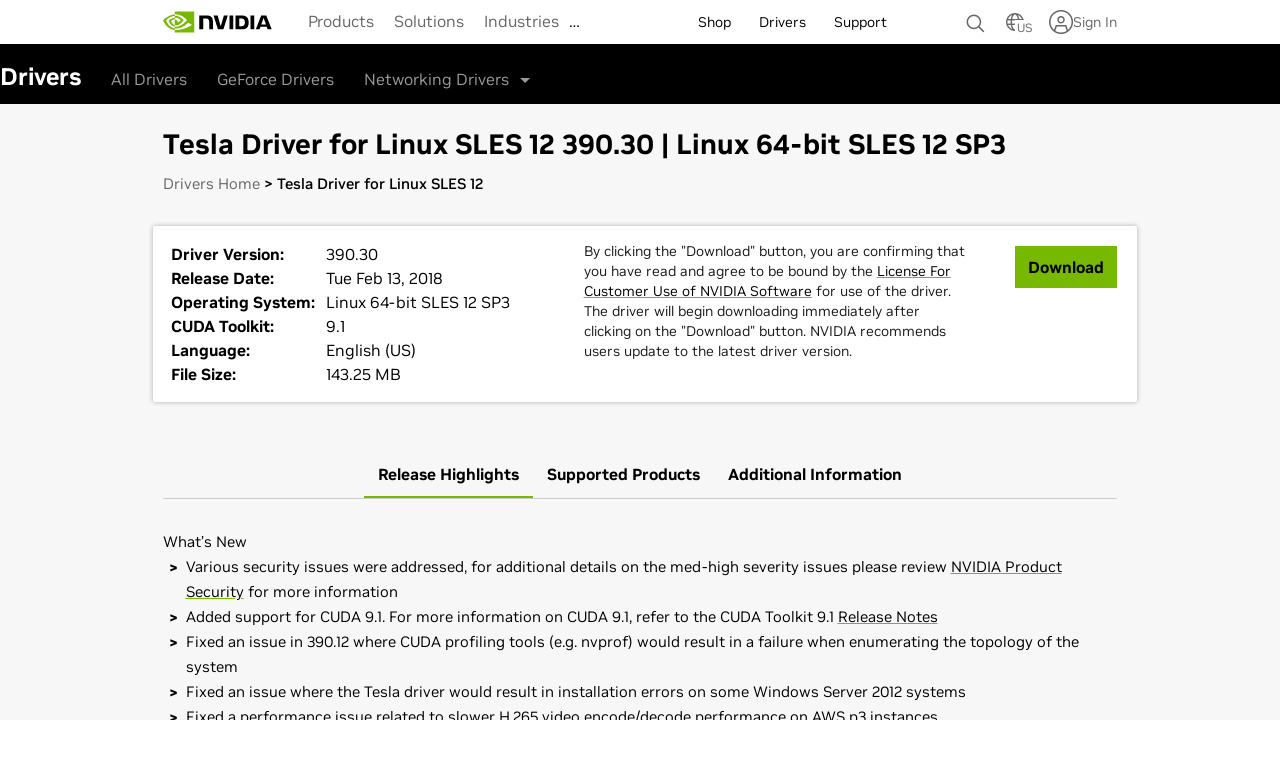

--- FILE ---
content_type: text/html; charset=UTF-8
request_url: https://www.nvidia.com/en-us/drivers/details/131159/
body_size: 57508
content:

<!DOCTYPE HTML>
<html class="html-page no-js" xmlns="http://www.w3.org/1999/xhtml" lang="en-us" xml:lang="en-us">
    <head>
    
    


<link rel="preconnect" href="https://images.nvidia.com" crossorigin/>


    <link rel="preload" href="https://images.nvidia.com/etc/designs/nvidiaGDC/clientlibs_base/fonts/nvidia-sans/NALA/var/NVIDIASansVF_NALA_W_Wght.woff2" as="font" type="font/woff2" crossorigin/> 










 





<meta http-equiv="X-UA-Compatible" content="IE=edge"/>
<meta name="robots" content="NOODP,NOYDIR"/> 
<meta name="viewport" content="width=device-width, initial-scale=1"/>
<meta http-equiv="content-type" content="text/html; charset=UTF-8"/>
<meta name="keywords" content="release highlights, supported products, official nvidia drivers"/>
<meta name="description" content="Download the &lt;dd~LanguageName> &lt;dd~Name> for &lt;dd~OSName> systems. Released &lt;dd~ReleaseDateTime>"/>
<meta name="nv-pub-date" content="2025-03-04T05:16:08.000Z"/>
<meta name="nv-cre-date" content="2025-03-04T16:11:32.000Z"/>
<meta name="nv-id" content="L2NvbnRlbnQvbnZpZGlhR0RDL3VzL2VuX1VTL2RyaXZlcnMvZGV0YWlscw=="/>

<meta property="og:site_name" content="NVIDIA"/>
<meta property="og:type" content="website"/>
<meta property="og:url" content="https://www.nvidia.com/en-us/drivers/details/"/>
<meta property="og:title" content="Driver Details | NVIDIA"/>
<meta property="og:description" content="Download the &lt;dd~LanguageName> &lt;dd~Name> for &lt;dd~OSName> systems. Released &lt;dd~ReleaseDateTime>"/>

	<meta property="og:image" content="https://www.nvidia.com/content/dam/en-zz/Solutions/geforce/drivers/cut-graphics/nvidia-geforce-drivers-meta-image-1200x627.jpg"/>




<meta name="twitter:card" content="summary_large_image"/>
<meta name="twitter:site" content="@NVIDIA"/>
<meta name="twitter:creator" content="@NVIDIA"/>
<meta name="twitter:title" content="Driver Details | NVIDIA"/>
<meta name="twitter:url" content="https://www.nvidia.com/en-us/drivers/details/"/>
<meta name="twitter:description" content="Download the &lt;dd~LanguageName> &lt;dd~Name> for &lt;dd~OSName> systems. Released &lt;dd~ReleaseDateTime>"/>

	<meta name="twitter:image" content="https://www.nvidia.com/content/dam/en-zz/Solutions/geforce/drivers/cut-graphics/nvidia-geforce-drivers-meta-image-1200x627.jpg"/>



	<meta property="fb:app_id" content="1679326302390196"/>





	


<link rel="canonical" href="https://www.nvidia.com/en-us/drivers/details/"/>



	<link rel="alternate" hreflang="en-gr" href="https://www.nvidia.com/en-eu/drivers/details/"/>

	<link rel="alternate" hreflang="pt-br" href="https://www.nvidia.com/pt-br/drivers/details/"/>

	<link rel="alternate" hreflang="en-pt" href="https://www.nvidia.com/en-eu/drivers/details/"/>

	<link rel="alternate" hreflang="es-mx" href="https://www.nvidia.com/es-la/drivers/details/"/>

	<link rel="alternate" hreflang="es-es" href="https://www.nvidia.com/es-es/drivers/details/"/>

	<link rel="alternate" hreflang="en-lt" href="https://www.nvidia.com/en-eu/drivers/details/"/>

	<link rel="alternate" hreflang="en-hu" href="https://www.nvidia.com/en-eu/drivers/details/"/>

	<link rel="alternate" hreflang="en-lv" href="https://www.nvidia.com/en-eu/drivers/details/"/>

	<link rel="alternate" hreflang="ru-kg" href="https://www.nvidia.com/ru-ru/drivers/details/"/>

	<link rel="alternate" hreflang="es-ar" href="https://www.nvidia.com/es-la/drivers/details/"/>

	<link rel="alternate" hreflang="ru-by" href="https://www.nvidia.com/ru-ru/drivers/details/"/>

	<link rel="alternate" hreflang="en-ee" href="https://www.nvidia.com/en-eu/drivers/details/"/>

	<link rel="alternate" hreflang="ko-kr" href="https://www.nvidia.com/ko-kr/drivers/details/"/>

	<link rel="alternate" hreflang="en-us" href="https://www.nvidia.com/en-us/drivers/details/"/>

	<link rel="alternate" hreflang="en-in" href="https://www.nvidia.com/en-in/drivers/details/"/>

	<link rel="alternate" hreflang="en-il" href="https://www.nvidia.com/en-eu/drivers/details/"/>

	<link rel="alternate" hreflang="ru-ru" href="https://www.nvidia.com/ru-ru/drivers/details/"/>

	<link rel="alternate" hreflang="it-it" href="https://www.nvidia.com/it-it/drivers/details/"/>

	<link rel="alternate" hreflang="pl-pl" href="https://www.nvidia.com/pl-pl/drivers/details/"/>

	<link rel="alternate" hreflang="tr-tr" href="https://www.nvidia.com/tr-tr/drivers/details/"/>

	<link rel="alternate" hreflang="fr-fr" href="https://www.nvidia.com/fr-fr/drivers/details/"/>

	<link rel="alternate" hreflang="ja-jp" href="https://www.nvidia.com/ja-jp/drivers/details/"/>

	<link rel="alternate" hreflang="de-de" href="https://www.nvidia.com/de-de/drivers/details/"/>

	<link rel="alternate" hreflang="zh-tw" href="https://www.nvidia.com/zh-tw/drivers/details/"/>

	<link rel="alternate" hreflang="en-rs" href="https://www.nvidia.com/en-eu/drivers/details/"/>

	<link rel="alternate" hreflang="ru-am" href="https://www.nvidia.com/ru-ru/drivers/details/"/>

	<link rel="alternate" hreflang="es-co" href="https://www.nvidia.com/es-la/drivers/details/"/>

	<link rel="alternate" hreflang="es-cl" href="https://www.nvidia.com/es-la/drivers/details/"/>

	<link rel="alternate" hreflang="es-pe" href="https://www.nvidia.com/es-la/drivers/details/"/>

	<link rel="alternate" hreflang="en-sk" href="https://www.nvidia.com/en-eu/drivers/details/"/>

	<link rel="alternate" hreflang="en-si" href="https://www.nvidia.com/en-eu/drivers/details/"/>

	<link rel="alternate" hreflang="en-gb" href="https://www.nvidia.com/en-gb/drivers/details/"/>

	<link rel="alternate" hreflang="ru-ua" href="https://www.nvidia.com/ru-ru/drivers/details/"/>

	<link rel="alternate" hreflang="en-ca" href="https://www.nvidia.com/en-us/drivers/details/"/>

	<link rel="alternate" hreflang="zh-cn" href="https://www.nvidia.cn/drivers/details/"/>

	<link rel="alternate" hreflang="de" href="https://www.nvidia.com/de-de/drivers/details/"/>

	<link rel="alternate" hreflang="fr" href="https://www.nvidia.com/fr-fr/drivers/details/"/>

	<link rel="alternate" hreflang="en" href="https://www.nvidia.com/en-us/drivers/details/"/>

	<link rel="alternate" hreflang="x-default" href="https://www.nvidia.com/en-us/drivers/details/"/>



<link rel="alternate" type="text/markdown" title="Page Markdown" href="https://www.nvidia.com/en-us/drivers/details.md"/>











    
<script src="/etc.clientlibs/clientlibs/granite/jquery.min.cee8557e8779d371fe722bbcdd3b3eb7.js"></script>
<script src="/etc.clientlibs/clientlibs/granite/utils.min.4a192b590a2c2926fb000264370c0588.js"></script>
<script src="/etc.clientlibs/foundation/clientlibs/shared.min.e9d9a3990d7779c2e8e3361187f3d36b.js"></script>
<script src="/etc.clientlibs/nvidiaweb/clientlibs/clientlib-webfoundation.min.efc0fdf7ab6cfd024ef52932bbdebd3a.js"></script>





		
	<script type="text/javascript" src="https://cdn.cookielaw.org/scripttemplates/otSDKStub.js" charset="UTF-8" data-domain-script="3e2b62ff-7ae7-4ac5-87c8-d5949ecafff5" data-document-language="true">	
	</script>
	<script>
        function OptanonWrapper() {	
            var event = new Event('bannerLoaded');
            window.dispatchEvent(event);
        }
	</script>
    
        <script type="text/javascript" src="https://images.nvidia.com/aem-dam/Solutions/ot-js/ot-custom.js"></script>
    






<script src="//assets.adobedtm.com/5d4962a43b79/96fada676f0e/launch-95431b44ee81.min.js" data-ot-ignore></script>



    
    

    

    
    



    
    
<link rel="stylesheet" href="/etc.clientlibs/nvidiaweb/clientlibs/clientlib-site.min.e1a5e4b3eba0982acefbc409a69e74f4.css" type="text/css">
<link rel="stylesheet" href="/etc.clientlibs/nvidiaweb/clientlibs/clientlib-base.min.8684b0f16f804cac8396aa31fdf033e6.css" type="text/css">



    



    


         



    
<link rel="stylesheet" href="/etc.clientlibs/nvidiaweb/clientlibs/clientlib-nvgdccart.min.d41d8cd98f00b204e9800998ecf8427e.css" type="text/css">





<script type="text/javascript">

var NVIDIAGDC = NVIDIAGDC || {};

NVIDIAGDC.pageSSOEnabled='';
NVIDIAGDC.redirectToLogin='';
NVIDIAGDC.customLoginPageURL='';

;(function ( nvidiaGDC ){
  

    nvidiaGDC.addProperty = function(obj, name, val){
        if (!obj && !name){
            return;
        }
        
        nvidiaGDC[obj] = nvidiaGDC[obj] || {};
        
        if(typeof val != "undefined" && val != null){
            if(!nvidiaGDC[obj].hasOwnProperty(name) || !nvidiaGDC[obj][name]){
                nvidiaGDC[obj][name] = val;
            }    
        }
    };
    
    nvidiaGDC.addProperty('Accounts', 'pageSSOEnabled', '');
    nvidiaGDC.addProperty('Accounts', 'redirectToLogin', '');
    nvidiaGDC.addProperty('Accounts', 'customLoginPageURL', '');

    nvidiaGDC.addProperty('Accounts', 'LoginGatePage', 'https://www.nvidia.com/en-us/account/login-gate/');
    nvidiaGDC.addProperty('Accounts', 'LoginPage', 'https://www.nvidia.com/en-us/account/');
    nvidiaGDC.addProperty('Accounts', 'accountsJarvisSrvcBase', 'https://accounts.nvgs.nvidia.com');
    nvidiaGDC.addProperty('Accounts', 'accountsJarvisHeaderMagicValue', '');
    nvidiaGDC.addProperty('Accounts', 'accountsJarvisHeaderCFGRefereID', 'Account Mini-Site');
    nvidiaGDC.addProperty('apps', 'endpoint', 'https://api-prod.nvidia.com');
    nvidiaGDC.addProperty('web', 'env', 'p-prod');
    nvidiaGDC.addProperty('web', 'q1', '131159');
    nvidiaGDC.addProperty('web', 'q2', '');
    nvidiaGDC.addProperty('web', 'q3', '');
    nvidiaGDC.addProperty('web', 'gfDriversNvServicesUrlEndpoint', 'https://gfwsl.geforce.com/nvidia_web_services');
    nvidiaGDC.addProperty('web', 'gfDriversServicesToolkitUrlEndpoint', 'https://gfwsl.geforce.com/services_toolkit');
    nvidiaGDC.addProperty('web', 'gfDriversLangPathMappingObject', '{"cs-cz" :  { "LCID": [1029],"code": "cs-CZ","name": "čeština (Czech)","isoThreeLetter": "ces","countryCode": "CZ"},"da-dk" :  { "LCID": [1030],"code": "da-DK","name": "Dansk (Danish)","isoThreeLetter": "dan","countryCode": "DK"},"de-de" :  { "LCID": [1031],"code": "de-DE","name": "Deutsch (German)","isoThreeLetter": "deu","countryCode": "DE"},"el-gr" :  { "LCID": [1032],"code": "el-GR","name": "ελληνικά (Greek)","isoThreeLetter": "ell","countryCode": "GR"},"en-zz" :  { "LCID": [1033],"code": "en-US","name": "English (United States)","isoThreeLetter": "eng","countryCode": "US"},"en-us" :  { "LCID": [1033],"code": "en-US","name": "English (United States)","isoThreeLetter": "eng","countryCode": "US"},"en-gb" :  { "LCID": [1078],"code": "en-GB","name": "English (United Kingdom)","isoThreeLetter": "eng","countryCode": "GB"},"en-in" :  { "LCID": [1093],"code": "en-IN","name": "English (India)","isoThreeLetter": "ind","countryCode": "IN"},"es-es" :  { "LCID": [1069],"code": "es-ES","name": "Español (Spanish - Spain)","isoThreeLetter": "spa","countryCode": "ES"},"es-la" :  { "LCID": [11274],"code": "es-MX","cmsCode": "es_LA","name": "Español (Spanish - Mexico)","isoThreeLetter": "spa","countryCode": "LA"},"fi-fi" :  { "LCID": [1035],"code": "fi-FI","name": "Suomi (Finnish)","isoThreeLetter": "fin","countryCode": "FI"},"fr-fr" :  { "LCID": [1036],"code": "fr-FR","name": "Français (French)","isoThreeLetter": "fra","countryCode": "FR"},"hu-xx" :  { "LCID": [1038],"code": "hu-HU","name": "Magyar (Hungarian)","isoThreeLetter": "hun","countryCode": "HU"},"it-it" :  { "LCID": [1040],"code": "it-IT","name": "Italiano (Italian - Italy)","isoThreeLetter": "ita","countryCode": "IT"},"ja-jp" :  { "LCID": [1041],"code": "ja-JP","name": "日本語 (Japanese)","isoThreeLetter": "jpn","countryCode": "JP"},"ko-kr" :  { "LCID": [1042],"code": "ko-KR","name": "한국어´ (Korean)","isoThreeLetter": "kor","countryCode": "KR"},"nl-nl" :  { "LCID": [1043],"code": "nl-NL","name": "Nederlands (Dutch - Netherlands)","isoThreeLetter": "nld","countryCode": "NL"},"nb-no" :  { "LCID": [1044],"code": "nb-NO","name": "Norsk (Norwegian)","isoThreeLetter": "nor","countryCode": "NO"},"pl-pl" :  { "LCID": [1045],"code": "pl-PL","name": "Polski (Polish)","isoThreeLetter": "pol","countryCode": "PL"},"pt-pt" :  { "LCID": [2070],"code": "pt-PT","name": "Português (Portuguese - Portugal)","isoThreeLetter": "por","countryCode": "PT"},"pt-br" :  { "LCID": [1046],"code": "pt-BR","name": "Português-Brasil (Portuguese - Brazil)","isoThreeLetter": "por","countryCode": "BR"},"ru-ru" :  { "LCID": [2092],"code": "ru-RU","name": "Русский (Russian)","isoThreeLetter": "rus","countryCode": "RU"},"sk-xx" :  { "LCID": [1051],"code": "sk-SK","name": "slovenských (Slovak)","isoThreeLetter": "slk","countryCode": "SK"},"sl-xx" :  { "LCID": [1060],"code": "sl-SI","name": "slovenski (Slovenian)","isoThreeLetter": "slv","countryCode": "SI"},"sv-se" :  { "LCID": [1053],"code": "sv-SE","name": "Svenska (Swedish)","isoThreeLetter": "swe","countryCode": "SE"},"th-th" :  { "LCID": [1054],"code": "th-TH","name": "ไทย (Thai)","isoThreeLetter": "tha","countryCode": "TH"},"tr-tr" :  { "LCID": [1055],"code": "tr-TR","name": "Türkçe (Turkish)&","isoThreeLetter": "tur","countryCode": "TR"},"zh-cn" :  { "LCID": [2052],"code": "zh-CHS","cmsCode": "zh_CN","name": "简体中文 (Chinese - Simplified)","isoThreeLetter": "zho","countryCode": "CN"},"zh-tw" :  { "LCID": [1028],"code": "zh-CHT","cmsCode": "zh_TW","name": "繁體中文 (Chinese - Traditional)","isoThreeLetter": "twn","countryCode": "TW"},"en-eu" :  { "LCID": [1078],"code": "en-GB","name": "English (United Kingdom)","isoThreeLetter": "eng","countryCode": "GB"},"en-me" :  { "LCID": [1078],"code": "en-GB","name": "English (United Kingdom)","isoThreeLetter": "eng","countryCode": "GB"},"fr-be" :  { "LCID": [1036],"code": "fr-FR","name": "Français (French)","isoThreeLetter": "fra","countryCode": "FR"},"de-at" :  { "LCID": [1031],"code": "de-DE","name": "Deutsch (German)","isoThreeLetter": "deu","countryCode": "DE"},"en-au" :  { "LCID": [1033],"code": "en-US","name": "English (United States)","isoThreeLetter": "eng","countryCode": "US"},"en-sg" :  { "LCID": [1033],"code": "en-US","name": "English (United States)","isoThreeLetter": "eng","countryCode": "US"},"zz-zz" :  { "LCID": [9999],"code": "zz-DFLT","cmsCode": "zz_DFLT","name": "Default Static ExternalServicesImpl","isoThreeLetter": "DFLT","countryCode": "DFLT"}}');
    nvidiaGDC.addProperty('web', 'thisCfgFilename', 'config.publish.prod/com.nvidia.nvidiagdc.components.service.impl.ExternalServicesImpl.xml');
    nvidiaGDC.addProperty('ai', 'gen', '');
})(NVIDIAGDC);
</script>








    
<script src="/etc.clientlibs/nvidiaweb/clientlibs/clientlib-preload.min.f61b2b88a5e29a5bae7c54ef3f3f875f.js"></script>




<script type="text/javascript">

var nvidiaGDClogqueue = [];
var nvidiaGDClog = function() {
    nvidiaGDClogqueue.push(arguments)
};

;(function ( nvidiaGDC ){
    
    nvidiaGDC.SC = nvidiaGDC.SC || {};
    nvidiaGDC.SC.vars = nvidiaGDC.SC.vars || {};
    nvidiaGDC.SC.vars.pageTemplate = "/conf/nvidiaweb/settings/wcm/templates/enterprise-template".toLowerCase();
    

    var nvidiaGDCFunctionQueue = function(){
                this.queue = [];
            };
            nvidiaGDCFunctionQueue.prototype.addToQueue = function(funcItem){
                nvidiaGDClog("funcqueue/add");
                nvidiaGDClog(funcItem);
                this.queue.push(funcItem);
            };
            nvidiaGDCFunctionQueue.prototype.clearQueue = function(){
                this.queue.length = 0;
            };
            nvidiaGDCFunctionQueue.prototype.executeQueue = function(){

                var nQueueLength = this.queue.length;
                var sTargetID,
                    sMethodName,
                    aParams,
                    $targetElement,
                    fMethod;

                for (var i = 0; i < this.queue.length; i++) {
                    try {
                        var funcItem = this.queue[i];

                        if (typeof funcItem === 'object') {
                            nvidiaGDClog("funcqueue/object: " + funcItem['method']);
                                sTargetID = funcItem['id'];
                                sMethodName = funcItem['method'];
                                aParams = funcItem['params'];
                                $targetElement = $(document.getElementById(sTargetID));
                                fMethod = $targetElement[sMethodName];

                            fMethod.apply($targetElement, aParams);

                        } else if (typeof funcItem === 'string' && nvidiaGDC.Func) {
                            nvidiaGDClog("funcqueue/string: " + funcItem);
                            if (typeof nvidiaGDC.Func[funcItem] === 'function') {
                                nvidiaGDC.Func[funcItem].call();
                            }

                        }
                    } catch(err) {
                        if (typeof console == "object") {
                            nvidiaGDClog("Error running script - " + err + " (Has plugin been included?)");
                            nvidiaGDClog({
                                "sTargetID" : sTargetID,
                                "sMethodName" : sMethodName,
                                "aParams" : aParams,
                                "$targetElement" : $targetElement,
                                "fMethod" : fMethod
                            });
                        }
                    }
                }
                this.clearQueue();
            };

            nvidiaGDC.funcQueue = nvidiaGDC.funcQueue || new nvidiaGDCFunctionQueue();
     
})(NVIDIAGDC);


</script>



    
    <script>
        (() => {
            let getViewportDimensions = () => {
                return {
                    width: Math.max(document.documentElement.clientWidth || 0, window.innerWidth || 0),
                    height: Math.max(document.documentElement.clientHeight || 0, window.clientHeight || 0)
                }
            }

            let getViewportType = () => {
                const viewport = getViewportDimensions();
                if (viewport.width < 640) {
                    return 'mobile';
                } else if (viewport.width >= 640 && viewport.width < 1024) {
                    return 'tablet';
                } else if (viewport.width >= 1024 && viewport.width < 1350) {
                    return 'laptop';
                } else if (viewport.width >= 1350) {
                    return 'desktop';
                }
            }
            let currentViewportType = getViewportType();

            window.addEventListener("resize", () => {
                const oldResolution = currentViewportType;
                currentViewportType = getViewportType();
                if (oldResolution !== currentViewportType) {
                    window.dispatchEvent(new CustomEvent("onNvBreakpointChange", {
                      detail: {
                            breakpoint: currentViewportType,
                            changedFrom: oldResolution,
                            vw: getViewportDimensions().width,
                            vh: getViewportDimensions().height
                        }
                    }));
                }
            });

            // START: Header Height Calculation and Custom Event for Header Height Change
            
            let lastTotalHeight = 0;
            const headerSelectors = [
                // Below are Common Selectors
                '.global-nav:not(.pull-up)>.geo-locator', // Geo - Locator
                '.global-nav:not(.pull-up)>.nav-header', // Main Nav - Desktop
                '.global-nav:not(.pull-up)>.mobile-nav', // Main Nav - Mobile
                '.global-nav>#unibrow-container', // Unibrow - Injected via Target
                '.global-nav>.sub-brand-nav', // Common Sub Brand Nav
                '.global-nav>.breadcrumb .subnav', // Page Sub Brand Nav
                '.global-nav>.in-page-nav-outer-container', // In-page Nav
                '.global-nav>.cmp-verticalnavigation__toc-mobile', // Vertical navigation
            ];

            // Configuration for MutationObservers.
            // Add a `debugName` property to help identify which observer is firing.
            const mutationObserversConfig = [
              {
                selector: 'nav.global-nav',
                debugName: 'Global Navigation Container',
                options: { attributes: true, attributeFilter: ['class', 'style'], childList: true }
              },
              {
                selector: '.global-nav>.geo-locator',
                debugName: 'Geo Locator',
                options: { attributes: true, attributeFilter: ['class', 'style'], childList: true }
              },
              {
                selector: '.global-nav>#unibrow-container',
                debugName: 'Unibrow Container',
                options: { attributes: true, attributeFilter: ['class', 'style'], childList: true }
              }
            ];

            // Configuration for ResizeObservers.
            // Add new objects to this array to monitor additional elements for size changes.
            const resizeObserversConfig = [
              {
                selector: '.global-nav>.geo-locator',
                debugName: 'Geo Locator (ResizeObserver)'
              }
            ];

            // ---------------------------------------------------------------------
            // Utility Functions
            // ---------------------------------------------------------------------

            /**
             * Function to calculate the total height of the header elements.
             * This function loops through the provided header selectors, calculates their height, 
             * and returns the total sum of these heights.
             * 
             * @returns {Number} The total height of all header elements.
             */
            const calculateTotalHeight = () => {
                let totalHeight = 0;
                    headerSelectors.forEach((headerSelector) => {
                    const headerHeight = document.querySelector(headerSelector)?.offsetHeight || 0;
                    totalHeight += headerHeight;
                });
                return totalHeight;
            }

            /**
             * Updates the header layout by recalculating the total header height,
             * updating CSS custom properties, and dispatching a custom event if a change occurred.
             */
            const updateHeaderLayout = () => {
              const newTotalHeight = calculateTotalHeight();
              if (newTotalHeight !== lastTotalHeight) {
                lastTotalHeight = newTotalHeight;
                window.dispatchEvent(new CustomEvent("onNvHeaderHeightChange", { detail: newTotalHeight }));
                document.documentElement.style.setProperty('--nv-header-height', newTotalHeight + 'px');
              
                // Calculate pull-up height using either the mobile navigation or desktop navigation
                // plus the geo-locator height.
                const mobileNavHeight = 
                  document.querySelector('.global-nav>.mobile-nav')?.offsetHeight ||
                  document.querySelector('.global-nav>.nav-header')?.offsetHeight || 0;
                const geoLocatorHeight = document.querySelector('.global-nav>.geo-locator')?.offsetHeight || 0;
                const pullUpHeight = mobileNavHeight + geoLocatorHeight;
                document.documentElement.style.setProperty('--nv-global-nav-pull-up', pullUpHeight + 'px');
              }
            };

            /**
            * Attaches a MutationObserver to the given element using the specified options.
            *
            * @param {HTMLElement} element - The DOM element to observe.
            * @param {Object} options - Options for the MutationObserver.
            * @param {String} debugName - A name to identify this observer in logs.
            */
            const attachMutationObserver = (element, options, debugName = 'Unknown MutationObserver') => {
              if (!element) return;
              const observer = new MutationObserver((mutationsList) => {
                updateHeaderLayout();
              });
              observer.observe(element, options);
            };
          
            /**
             * Attaches a ResizeObserver to the given element.
             *
             * @param {HTMLElement} element - The DOM element to observe for size changes.
             * @param {String} debugName - A name to identify this observer in logs.
             */
            const attachResizeObserver = (element, debugName = 'Unknown ResizeObserver') => {
              if (!element || !window.ResizeObserver) return;
              const resizeObserver = new ResizeObserver((entries) => {
                updateHeaderLayout();
              });
              resizeObserver.observe(element);
            };
          
            // ---------------------------------------------------------------------
            // Observer Initialization Functions
            // ---------------------------------------------------------------------
          
            /**
             * Initializes and attaches MutationObservers for all configured elements.
             */
            const setMutationObservers = () => {
              mutationObserversConfig.forEach(config => {
                const element = document.querySelector(config.selector);
                attachMutationObserver(element, config.options, config.debugName);
              });
            };
          
            /**
             * Initializes and attaches ResizeObservers for all configured elements.
             */
            const setResizeObservers = () => {
              resizeObserversConfig.forEach(config => {
                const element = document.querySelector(config.selector);
                attachResizeObserver(element, config.debugName);
              });
            };
              
            /**
             * Main function to set up all header observers—both MutationObservers and ResizeObservers.
             * Calling window.setHeaderObservers() will initialize and attach all observers.
             */
            window.setHeaderObservers = () => {
              setMutationObservers();
              setResizeObservers();
              // Perform an initial update to ensure proper header layout on load.
              updateHeaderLayout();
            };
            
            /**
             * Function to get the current total height of all header elements.
             * This function returns the total header height by retrieving --nv-header-height value.
             * 
             * @returns {Number} The current total height of all header elements.
             */
            window.getHeaderHeight = () => {
                const rootStyles = getComputedStyle(document.documentElement);
                const headerHeight = rootStyles.getPropertyValue('--nv-header-height').trim();
                return parseFloat(headerHeight);
            };
            
            // END: Header Height Calculation and Custom Event for Header Height Change

            // START: setContainerHeight
            /* 
                setContainerHeight sets the height of nv-container image or video.
                This is included in head section to improve the page performance
            */
            
            const containerWithFitBgEnabled = [];
            window.setContainerHeight = (containerID) => {
                var element = document.getElementById(containerID);
                var disableMidgroundImgAutoHeight = null;
                var disableVideoAutoHeight = null;
                if (element.classList.contains('v1-1')) {
                    disableMidgroundImgAutoHeight = 'true';
                    disableVideoAutoHeight = 'true';
                }
                var vpWidth = Math.max(document.documentElement.clientWidth || 0, window.innerWidth || 0);
                var imageContainer = element.querySelector('.nv-img-as-bg');
                var videoContainer = element.querySelector('.nv-video-as-bg');
                var image = element.querySelector('#image-' + containerID);
                var video = element.querySelector('#video-' + containerID);
                disableMidgroundImgAutoHeight = disableMidgroundImgAutoHeight || element.getAttribute('data-cmp-disableMidgroundAutoHeight');
                disableVideoAutoHeight = disableVideoAutoHeight || element.getAttribute('data-cmp-disableVideoAutoHeight');
                if (!image && !video) {
                    return;
                }
                if (!containerWithFitBgEnabled.includes(containerID)
                    && (imageContainer?.classList.contains('t-img-fit')
                    || imageContainer?.classList.contains('p-img-fit')
                    || imageContainer?.classList.contains('t-image-fit-contain')
                    || imageContainer?.classList.contains('t-image-fit-cover')
                    || imageContainer?.classList.contains('p-image-fit-contain')
                    || imageContainer?.classList.contains('p-image-fit-cover')
                    || videoContainer?.classList.contains('t-video-fit')
                    || videoContainer?.classList.contains('p-video-fit')
                    || videoContainer?.classList.contains('t-video-fit-contain')
                    || videoContainer?.classList.contains('t-video-fit-cover')
                    || videoContainer?.classList.contains('p-video-fit-contain')
                    || videoContainer?.classList.contains('p-video-fit-cover'))) {
                        containerWithFitBgEnabled.push(containerID);
                }
                if (image && !image.classList.contains('hide')) {
                    var imgHeight = image.naturalHeight;
                    var imgRenderedHeight = image.height;
                    var childElement = imageContainer;
                    if (imgHeight === 1 || imgRenderedHeight === 1) {
                        return;
                    }
                }
                if (video && !video.classList.contains('hide') && video.children.length > 0) {
                    var videoHeight = video.videoHeight;
                    var videoRenderedHeight = video.getBoundingClientRect().height;
                    var childElement = videoContainer;
                }

                element.style.height = null;
                if (childElement) childElement.style.height = null;

                const isMobileViewport = vpWidth < 640;
                const isTabletViewport = vpWidth >= 640 && vpWidth < 1024;

                if (isMobileViewport) {
                    if (imageContainer?.classList.contains('p-image-c-top') || imageContainer?.classList.contains('p-image-c-bottom')) {
                        disableMidgroundImgAutoHeight = 'false';
                    }
                    if (videoContainer?.classList.contains('p-video-c-top') || videoContainer?.classList.contains('p-video-c-bottom')) {
                        disableVideoAutoHeight = 'false';
                    }
                }

                if (isTabletViewport) {
                    if (imageContainer?.classList.contains('t-image-c-top') || imageContainer?.classList.contains('t-image-c-bottom')) {
                        disableMidgroundImgAutoHeight = 'false';
                    }
                    if (videoContainer?.classList.contains('t-video-c-top') || videoContainer?.classList.contains('t-video-c-bottom')) {
                        disableVideoAutoHeight = 'false';
                    }   
                }

                if (videoHeight !== undefined && videoHeight != 1 && videoHeight !== 0 && disableVideoAutoHeight  !== 'true') {
                    const pVideoCTop = childElement.classList.contains('p-video-c-top');
                    const pVideoCBottom = childElement.classList.contains('p-video-c-bottom');
                    const pVideoFit = childElement.classList.contains('p-video-fit');

                    const tVideoCTop = childElement.classList.contains('t-video-c-top');
                    const tVideoCBottom = childElement.classList.contains('t-video-c-bottom');
                    const tVideoFit = childElement.classList.contains('t-video-fit');

                    let setChildHeight = false;
                    let height = videoHeight;

                    if (isMobileViewport && (pVideoCTop || pVideoCBottom || pVideoFit)) {
                      setChildHeight = pVideoCTop || pVideoCBottom;
                      height = pVideoFit ? videoRenderedHeight : videoHeight;
                    } else if (isTabletViewport && (tVideoCTop || tVideoCBottom || tVideoFit)) {
                      setChildHeight = tVideoCTop || tVideoCBottom;
                      height = tVideoFit ? videoRenderedHeight : videoHeight;
                    }
                    
                    setChildHeight ? (childElement.style.height = height + 'px') : (element.style.height = height + 'px');
                }
                else if (imgHeight !== undefined && imgHeight != 1 && disableMidgroundImgAutoHeight !== 'true') {
                    const pImageCTop = childElement.classList.contains('p-image-c-top');
                    const pImageCBottom = childElement.classList.contains('p-image-c-bottom');
                    const pImgFit = childElement.classList.contains('p-img-fit');

                    const tImageCTop = childElement.classList.contains('t-image-c-top');
                    const tImageCBottom = childElement.classList.contains('t-image-c-bottom');
                    const tImgFit = childElement.classList.contains('t-img-fit');

                    let height = imgHeight;
                    let setChildHeight = false;

                    if (isMobileViewport && (pImageCTop || pImageCBottom || pImgFit)) {
                      height = imgRenderedHeight;
                      setChildHeight = pImageCTop || pImageCBottom;
                    } else if (isTabletViewport && (tImageCTop || tImageCBottom || tImgFit)) {
                      height = imgRenderedHeight;
                      setChildHeight = tImageCTop || tImageCBottom;
                    }

                    setChildHeight ? (childElement.style.height = height + 'px') : (element.style.height = height + 'px');
                } else if (video?.hasAttribute('poster') && disableVideoAutoHeight !== 'true') {
                    element.style.height = videoRenderedHeight + 'px';
                }

                // If container is authored inside carousel - adjust height as per first container height 
                var nvContainer = element.parentNode,
                    nvContainerParent = nvContainer?.parentNode,
                    isCarouselSlide = nvContainerParent?.classList.contains('cmp-carousel__item') || false;
                if (isCarouselSlide) {
                    var carouselSlideId = nvContainerParent.getAttribute('id'),
                        carouselId = carouselSlideId.match(/(.*)-item-(.*)-tabpanel/)[1],
                        firstSlide = document.querySelector('#' + carouselId + ' [data-cmp-slide-no="1"]'),
                        firstSlideImageHeight = firstSlide?.querySelector('.nv-img-as-bg')?.style.height,
                        firstSlideVideoHeight = firstSlide?.querySelector('.nv-video-as-bg')?.style.height,
                        containerImg = nvContainer.querySelector('.nv-img-as-bg'),
                        containerVideo = nvContainer.querySelector('.nv-video-as-bg');

                    if (firstSlideImageHeight && containerImg) containerImg.style.height = firstSlideImageHeight;
                    if (firstSlideVideoHeight && containerVideo) containerVideo.style.height = firstSlideVideoHeight;
                }
            }

            window.addEventListener('onNvBreakpointChange', (e) => {
                document.querySelectorAll('[data-cmp-is="nv-container"]').forEach((container) => {
                    const containerId = container.getAttribute('id');
                    window.initBuildVideo(containerId);
                    window.initLazyLoadingImages(containerId);
                    window.setContainerHeight(containerId);
                });
            });

            // Call setContainerHeight for containers with Fit Image Background or Fit Video Background is Enabled
            // Fit Image / Video Background is applicabled only for Mobile & Tablet viewports
            window.addEventListener('resize', (e) => {
                if (containerWithFitBgEnabled.length > 0) {
                    const vpWidth = Math.max(document.documentElement.clientWidth || 0, window.innerWidth || 0);
                    if (vpWidth <= 1023) {
                        containerWithFitBgEnabled.forEach(containerId => window.setContainerHeight(containerId));
                    }
                }
            });
            // END: setContainerHeight

            // Variables
            let videoSources = {};

            /**
             * @breif Accepts components JSON data to build source elements for each device type
             * @param Object videoSource 
             */
            let buildSources = (videoSource) => {
                for (const viewport in videoSource) {
                    const fragment = createSrcFragment(videoSource[viewport]);
                    videoSources[viewport] = fragment;
                }
            }

            /**
             * @breif Creats document fragment that contain maximum of upto 3 <source> tags (webm, mp4, ogg)
             * @param {*} videos - Array of objects with type and src properties
             * @returns DocumentFragment with maximum of upto 3 <source> tags
             */
            let createSrcFragment = (videos) => {
                const fragment = new DocumentFragment();
                const videoWebm = videos.find((src) => src.type === 'video/webm');
                const videoMp4 = videos.find((src) => src.type === 'video/mp4');
                const videoOgg = videos.find((src) => src.type === 'video/ogg');
                if (videoWebm && videoWebm.src && videoWebm.type) {
                    fragment.appendChild(createSource(videoWebm));
                }
                if (videoMp4 && videoMp4.src && videoMp4.type) {
                    fragment.appendChild(createSource(videoMp4));
                }
                if (videoOgg && videoOgg.src && videoOgg.type) {
                    fragment.appendChild(createSource(videoOgg));
                }
                return fragment;
            }

            /**
             * @breif Creates source element
             * @param {*} videos - Object with type and src properties
             * @returns HTMLElement <source>
             */
            let createSource = (video) => {
                const source = document.createElement('source');
                source.setAttribute('src', video.src);
                source.setAttribute('type', video.type);
                return source;
            }

            /**
             * Adds source elments to video and trigger play
             * @param {*} videoEle 
             * @param {*} videoSources 
             */
            let loadVideo = (videoEle, videoSources) => {
                videoEle.classList.remove('hide');
                videoEle.appendChild(videoSources);
            }

            let initLazyLoadingVideo = (containerId) => {
                //Select all videos that have lazy loading enabled
                const container = document.getElementById(containerId);
                const videoTarget = container.querySelector('video[data-nv-lazyload]');
            
                if (videoTarget) {
                    //Intersection Observer Callback Function
                    const loadVideo = (entries, observer) => {
                        const [entry] = entries;
                        if (!entry.isIntersecting) {
                            return;
                        }
                        entry.target.play();
                    
                        videoTarget.removeAttribute('data-nv-lazyload');
                    
                        observer.unobserve(entry.target);
                    };
                
                    const videoObserver = new IntersectionObserver(loadVideo, {
                        root: null,
                        rootMargin: "300px"
                    })
                
                    // Set the Videos to be observed
                    videoObserver.observe(videoTarget);
                
                }
            }

            /**
             * @breif Build <source> and append to <video>. Handles changing video source by screen size.
             */
            window.initBuildVideo = (containerId) => {
                const container = document.getElementById(containerId);
                const video = container.querySelector('.nv-video-load-src>video');
                if (video) {
                    const videoSource = JSON.parse(video.dataset.videoSource);
                    let screen = document.documentElement.clientWidth || document.body.clientWidth;
                    buildSources(videoSource);
                
                    if (Object.keys(videoSources).length > 0) {
                        while (video.firstChild) {
                            video.removeChild(video.lastChild);
                        }
                        if (screen < 640) {
                            if (videoSources.mobile) loadVideo(video, videoSources.mobile);
                            else video.classList.add('hide');
                        } else if (screen >= 640 && screen < 1024) {
                            if (videoSources.tablet) loadVideo(video, videoSources.tablet);
                            else video.classList.add('hide');
                        } else if (screen >= 1024 && screen < 1350) {
                            if (videoSources.laptop) loadVideo(video, videoSources.laptop);
                            else video.classList.add('hide');
                        } else if (screen >= 1350) {
                            if (videoSources.desktop) loadVideo(video, videoSources.desktop);
                            else video.classList.add('hide');
                        }
                    }

                    if (video.hasAttribute('poster')) {
                        window.setContainerHeight(containerId);
                    }
                
                    video.onloadeddata = function() {
                        window.setContainerHeight(containerId);
                        video.play();
                    }
                    video.onended = () => {
                        if (!video.hasAttribute('loop')) {
                            video.classList.add('hide');
                            window.setContainerHeight(containerId);
                        }
                    }
                
                    if (video.hasAttribute('data-nv-lazyload')) {
                        initLazyLoadingVideo(containerId);
                    } else {
                        video.load();
                    }
                
                    video.classList.remove('nv-video-load-src');
                    video.classList.add('nv-video-src-loaded');
                }
            }

            window.initLazyLoadingImages = (containerId) => {
                //Select all images that have lazy loading enabled
                const container = document.getElementById(containerId);
                const picture = container.querySelector('picture[data-nv-lazyload]');
                if (picture) {
                    const imageTarget = picture.querySelector('img');
                
                    //Intersection Observer Callback Function
                    const loadImage = (entries, observer) => {
                        const [entry] = entries;
                        if (!entry.isIntersecting) {
                            return;
                        }
                    
                        const picture = entry.target.parentNode,
                            srcsetMobile = picture.getAttribute('data-srcset-mobile'),
                            srcsetTablet = picture.getAttribute('data-srcset-tablet'),
                            srcsetLaptop = picture.getAttribute('data-srcset-laptop'),
                            srcsetDesktop = picture.getAttribute('data-srcset-desktop');
                        picture.querySelector('source[data-source-mobile]').srcset = srcsetMobile;
                        picture.querySelector('source[data-source-tablet]').srcset = srcsetTablet;
                        picture.querySelector('source[data-source-laptop]').srcset = srcsetLaptop;
                        picture.querySelector('source[data-source-desktop]').srcset = srcsetDesktop;
                        picture.querySelector('img').src = srcsetDesktop.split(',')[0];
                        picture.querySelector('img').srcset = srcsetDesktop.split(',')[1];
                    
                        if (imageTarget.closest('.nv-img-as-bg')) {
                            imageTarget.onload = function() {
                                window.setContainerHeight(containerId);
                            }
                        }
                    
                        picture.removeAttribute('data-nv-lazyload');
                    
                        observer.unobserve(entry.target);
                    };
                
                    const imageObserver = new IntersectionObserver(loadImage, {
                        root: null,
                        rootMargin: "300px"
                    });
                
                    // Set the Images to be observed
                    imageObserver.observe(imageTarget);
                
                }
            };
        })();
    </script>








<title>Drivers Details</title>




 
 

    

    









    
	<style>
body.v4_design.base_v4 .navigation ul {
    line-height: inherit;
}
 #nv-login-mob { display: flex; align-items: center; } @media (max-width: 1023px) and (min-width: 640px) { .navigation:has(.account-icon):not(:has(.account-icon.logged-in)) .global-nav .nav-header-container .nav-tools-container .nav-header-list .nav-header-item.cart-item

{ right: 80px!important; }
}
@media (max-width: 639px) {
body.v4_design.base_v4 .navigation .global-nav .nav-header-container .nav-tools-container .nav-header-list {
        width: 92%;
    }
}
</style>
</head>
    
	    
    	
    	
	    
    <body class="body-page  nv-page-body theme-en-us theme-deeplearning  enterprise page basicpage">
    	
        
    	






                      


	<header id="main-header">
	
		
		    
		 		<div class="meganavigation navigation">









                      















    


	




    









	
	
		
	



	
	
		
	




	
		
	
	





<!-- SVG SYMBOL DEFINITIONS -->

<svg xmlns="http://www.w3.org/2000/svg" class="hide"
	style="display: none;">
	    
	    <symbol id="n24-nvidia-logo" viewBox="0 0 108.472 20">
	        <title id="nvidia_logo_desktop">NVIDIA Home</title>
	        <desc>NVIDIA Home</desc>
	        <path id="nvidia-logo-reg"
		d="M1072.628,253.918v-.3h.192c.105,0,.248.008.248.136s-.073.163-.2.163h-.243m0,.211h.129l.3.524h.327l-.33-.545a.3.3,0,0,0,.311-.323c0-.285-.2-.377-.53-.377h-.482v1.245h.276v-.524m1.4-.1a1.2,1.2,0,1,0-1.2,1.157,1.14,1.14,0,0,0,1.2-1.157m-.347,0a.854.854,0,0,1-.855.891v0a.889.889,0,1,1,.855-.887Z"
		transform="translate(-965.557 -237.878)" />
	        <path id="nvidia-logo-NVIDIA"
		d="M463.9,151.934v13.127h3.707V151.934Zm-29.164-.018v13.145h3.74v-10.2l2.918.01a2.674,2.674,0,0,1,2.086.724c.586.625.826,1.632.826,3.476v5.995h3.624V157.8c0-5.183-3.3-5.882-6.536-5.882Zm35.134.018v13.127h6.013c3.2,0,4.249-.533,5.38-1.727a7.352,7.352,0,0,0,1.316-4.692,7.789,7.789,0,0,0-1.2-4.516c-1.373-1.833-3.352-2.191-6.306-2.191Zm3.677,2.858h1.594c2.312,0,3.808,1.039,3.808,3.733s-1.5,3.734-3.808,3.734h-1.594Zm-14.992-2.858-3.094,10.4-2.965-10.4h-4l4.234,13.127h5.343l4.267-13.127Zm25.749,13.127h3.708V151.935h-3.709ZM494.7,151.939l-5.177,13.117h3.656l.819-2.318h6.126l.775,2.318h3.969l-5.216-13.118Zm2.407,2.393,2.246,6.145h-4.562Z"
		transform="translate(-399.551 -148.155)" />
	        <path id="nvidia-logo-eye-mark" data-name="Eye Mark"
		d="M129.832,124.085v-1.807c.175-.013.353-.022.533-.028,4.941-.155,8.183,4.246,8.183,4.246s-3.5,4.863-7.255,4.863a4.553,4.553,0,0,1-1.461-.234v-5.478c1.924.232,2.31,1.082,3.467,3.01l2.572-2.169a6.81,6.81,0,0,0-5.042-2.462,9.328,9.328,0,0,0-1,.059m0-5.968v2.7c.177-.014.355-.025.533-.032,6.871-.232,11.348,5.635,11.348,5.635s-5.142,6.253-10.5,6.253a7.906,7.906,0,0,1-1.383-.122v1.668a9.1,9.1,0,0,0,1.151.075c4.985,0,8.59-2.546,12.081-5.559.578.463,2.948,1.591,3.435,2.085-3.319,2.778-11.055,5.018-15.44,5.018-.423,0-.829-.026-1.228-.064v2.344h18.947v-20Zm0,13.009v1.424c-4.611-.822-5.89-5.615-5.89-5.615a9.967,9.967,0,0,1,5.89-2.85v1.563h-.007a4.424,4.424,0,0,0-3.437,1.571s.845,3.035,3.444,3.908m-8.189-4.4a11.419,11.419,0,0,1,8.189-4.449v-1.463c-6.043.485-11.277,5.6-11.277,5.6s2.964,8.569,11.277,9.354v-1.555C123.731,133.451,121.643,126.728,121.643,126.728Z"
		transform="translate(-118.555 -118.117)" fill="#74b71b" />
	    </symbol>
	    
	    <symbol id="n24-menu" viewBox="0 0 24 24">
	        <title>Menu</title>
	        <desc>Menu icon</desc>
	        <defs>
	<style>
.n24-icon-menu-bg {
	opacity: 0;
}

.n24-icon-menu-stroke {
	fill: none;
	stroke: #666;
	stroke-miterlimit: 10;
	stroke-width: 1.5px;
}
</style></defs>
	        <g id="n24-icon-menu-group">
	            <g id="n24-icon-menu-boundary" class="n24-icon-menu-bg">
	<path d="M22.5,1.5v21H1.5V1.5h21M24,0H0V24H24V0Z" /></g>
	            <line class="n24-icon-menu-stroke" x1="4.5" y1="7.5"
		x2="19.5" y2="7.5" />
	            <line class="n24-icon-menu-stroke" x1="4.5" y1="12"
		x2="19.5" y2="12" />
	            <line class="n24-icon-menu-stroke" x1="4.5" y1="16.5"
		x2="19.5" y2="16.5" />
	        </g>
	    </symbol>
	    
	    <symbol id="n32-menu" viewBox="0 0 32 32">
	        <title>Menu</title>
	        <desc>Menu icon</desc>
	        <defs>
	<style>
.n32-icon-menu-cls-1, .n32-icon-menu-cls-3, .n32-icon-menu-cls-4 {
	fill: none;
}

.n32-icon-menu-cls-1, .n32-icon-menu-cls-4 {
	stroke: #666;
	stroke-width: 2px;
}

.n32-icon-menu-cls-1 {
	stroke-miterlimit: 10;
}

.n32-icon-menu-cls-2 {
	opacity: 0;
}
</style></defs>
	        <line id="n32-icon-menu-line-3b" data-name="Line 3b"
		class="n32-icon-menu-cls-1" x1="16" y1="23" x2="24" y2="23" />
	        <line id="n32-icon-menu-line-3a" data-name="Line 3a"
		class="n32-icon-menu-cls-1" x1="8" y1="23" x2="16" y2="23" />
	        <line id="n32-icon-menu-line-2b" data-name="Line 2b"
		class="n32-icon-menu-cls-1" x1="16" y1="16" x2="24" y2="16" />
	        <line id="n32-icon-menu-line-2a" data-name="Line 2a"
		class="n32-icon-menu-cls-1" x1="8" y1="16" x2="16" y2="16" />
	        <line id="n32-icon-menu-line-1b" data-name="Line 1b"
		class="n32-icon-menu-cls-1" x1="16" y1="9" x2="24" y2="9" />
	        <line id="n32-icon-menu-line-1a" data-name="Line 1a"
		class="n32-icon-menu-cls-1" x1="8" y1="9" x2="16" y2="9" />
	        <g id="Container" class="n32-icon-menu-cls-2">
	            <rect class="n32-icon-menu-cls-3" width="32" height="32" />
	            <rect class="n32-icon-menu-cls-4" x="1" y="1" width="30"
		height="30" />
	        </g>
	    </symbol>
	    
	    <symbol id="n24-close-small" viewBox="0 0 24 24">
	        <title>Close</title>
	        <desc>Close icon</desc>
	        <defs>
	<style>
.n24-icon-close-small-cls-1 {
	opacity: 0;
}

.n24-icon-close-small-cls-2 {
	fill: none;
	stroke: #666;
	stroke-miterlimit: 10;
	stroke-width: 1.5px;
}
</style></defs>
	        <g id="n24-icon-close-small">
	            <g id="boundary">
	                <g class="n24-icon-close-small-cls-1">
	                    <path d="M22.5,1.5v21H1.5V1.5h21M24,0H0V24H24V0Z" />
	                </g>
	            </g>
	            <line class="n24-icon-close-small-cls-2" x1="7.50005"
		y1="7.50002" x2="16.50005" y2="16.50002" />
	            <line class="n24-icon-close-small-cls-2" x1="7.50005"
		y1="16.50002" x2="16.50005" y2="7.50002" />
	        </g>
	    </symbol>
	    
	    <symbol id="n24-close" viewBox="0 0 24 24">
	        <title>Close</title>
	        <desc>Close icon</desc>
	        <defs>
	<style>
.n24-icon-close-cls-1 {
	opacity: 0;
}

.n24-icon-close-cls-2 {
	fill: none;
	stroke: #666;
	stroke-miterlimit: 10;
	stroke-width: 1.5px;
}
</style></defs>
	        <g id="n24-icon-close">
	            <g id="boundary">
	                <g class="n24-icon-close-cls-1">
	                    <path d="M22.5,1.5v21H1.5V1.5h21M24,0H0V24H24V0Z" />
	                </g>
	            </g>
	            <line class="n24-icon-close-cls-2" x1="4.5" y1="4.5"
		x2="19.5" y2="19.5" />
	            <line class="n24-icon-close-cls-2" x1="4.5" y1="19.5"
		x2="19.5" y2="4.5" />
	        </g>
	    </symbol>
	    
	    <symbol id="n32-close" viewBox="0 0 32 32">
	        <title>Close</title>
	        <desc>Close icon</desc>
	        <defs>
	<style>
.close-icon {
	fill: #666;
	fill-rule: evenodd;
}
</style></defs>
	        <path id="n32-icon-close-path" data-name="Close icon path"
		class="close-icon"
		d="M25,8.82,23.18,7,16,14.18,8.82,7,7,8.82,14.18,16,7,23.18,8.82,25,16,17.82,23.18,25,25,23.18,17.82,16Z" />
	    </symbol>
	    
	    <symbol id="n24-caret-down" viewBox="0 0 24 24">
	        <title>Caret down icon</title>
	        <desc>Accordion is closed, click to open.</desc>
	        <defs>
	<style>
.n24-icon-caret-down-cls-1 {
	opacity: 0;
}

.n24-icon-caret-down-cls-2 {
	fill: none;
	stroke: #666;
	stroke-miterlimit: 10;
	stroke-width: 1.5px;
}
</style></defs>
	        <g id="n24-icon-caret-down">
	            <g id="n24-icon-caret-down-boundary">
	                <g class="n24-icon-caret-down-cls-1">
	                    <path d="M22.5,1.5v21H1.5V1.5h21M24,0H0V24H24V0Z" />
	                </g>
	            </g>
	            <polyline class="n24-icon-caret-down-cls-2"
		points="4.5 8.25 12 15.75 19.5 8.25" />
	        </g>
	    </symbol>
	    
	    <symbol id="n32-caret-down" viewBox="0 0 32 32">
	        <title>Caret down icon</title>
	        <desc>Accordion is closed, click to open.</desc>
	        <path id="n32-icon-caret-down-line-1" data-name="Line 1"
		d="M1,0,8,7,1,14" transform="translate(22.5 11.5) rotate(90)"
		fill="none" stroke="#666" stroke-width="2" />
	        <g id="n32-icon-caret-down-container" fill="none" stroke="#666"
		stroke-width="2" opacity="0">
	            <rect width="32" height="32" stroke="none" />
	            <rect x="1" y="1" width="30" height="30" fill="none" />
	        </g>
	    </symbol>
	    
	    <symbol id="n32-caret-up" viewBox="0 0 32 32">
	        <title>Caret up icon</title>
	        <desc>Accordion is open, click to close.</desc>
	        <path id="n32-icon-caret-up-line-1" data-name="Line 1"
		d="M1,0,8,7,1,14" transform="translate(8.5 20.5) rotate(-90)"
		fill="none" stroke="#666" stroke-width="2" />
	        <g id="n32-icon-caret-up-container" fill="none" stroke="#666"
		stroke-width="2" opacity="0">
	            <rect width="32" height="32" stroke="none" />
	            <rect x="1" y="1" width="30" height="30" fill="none" />
	        </g>
	    </symbol>
	    
	    <symbol id="n24-caret-right-small" viewBox="0 0 24 24">
	        <title>Caret right icon</title>
	        <desc>Click to expand</desc>
	        <defs>
	<style>
.n24-icon-caret-right-small-cls-1 {
	fill: none;
	stroke: #666;
	stroke-miterlimit: 10;
	stroke-width: 1.5px;
}

.n24-icon-caret-right-small-cls-2 {
	opacity: 0;
}
</style></defs>
	        <g id="n24-icon-caret-right-small">
	            <g class="n24-icon-caret-right-small-cls-2">
	                <path d="M22.5,1.5v21H1.5V1.5h21M24,0H0V24H24V0Z" />
	            </g>
	            <polyline class="n24-icon-caret-right-small-cls-1"
		points="9.75 16.5 14.25 12 9.75 7.5" />
	        </g>
	    </symbol>
	    
	    <symbol id="n24-caret-right" viewBox="0 0 24 24">
	        <title>Caret right icon</title>
	        <desc>Click to expand</desc>
	        <defs>
	<style>
.n24-icon-caret-right-bg {
	opacity: 0;
}

.n24-icon-caret-right-stroke {
	fill: none;
	stroke: #666;
	stroke-miterlimit: 10;
	stroke-width: 1.5px;
}
</style></defs>
	        <g id="n24-icon-caret-right-icon">
	            <g id="n24-icon-caret-boundary"
		class="n24-icon-caret-right-bg">
	<path d="M22.5,1.5v21H1.5V1.5h21M24,0H0V24H24V0Z" /></g>
	            <polyline class="n24-icon-caret-right-stroke"
		points="8.25 19.5 15.75 12 8.25 4.5" />
	        </g>
	    </symbol>
	    
	    <symbol id="n32-caret-right" viewBox="0 0 32 32">
	        <title>Caret right icon</title>
	        <desc>Click to expand menu.</desc>
	        <g id="n32-icon-caret-right-bg" fill="none" stroke="#666"
		stroke-width="2" opacity="0">
	            <rect width="32" height="32" stroke="none" />
	            <rect x="1" y="1" width="30" height="30" fill="none" />
	        </g>
	        <path id="n32-icon-caret-right-line-1" d="M1,0,8,7,1,14"
		transform="translate(11.5 9)" fill="none" stroke="#666"
		stroke-width="2" />
	    </symbol>
	    
	    <symbol id="n24-caret-left-small" viewBox="0 0 24 24">
	        <title>Caret left icon</title>
	        <desc>Click to collapse menu.</desc>
	        <defs>
	<style>
.n24-caret-left-small-cls-1 {
	fill: none;
	stroke: #666;
	stroke-miterlimit: 10;
	stroke-width: 1.5px;
}

.n24-caret-left-small-cls-2 {
	opacity: 0;
}
</style></defs>
	        <g id="n24-icon-caret-left-small">
	            <polyline class="n24-caret-left-small-cls-1"
		points="14.25 7.5 9.75 12 14.25 16.5" />
	            <g class="n24-caret-left-small-cls-2">
	                <path d="M22.5,1.5v21H1.5V1.5h21M24,0H0V24H24V0Z" />
	            </g>
	        </g>
	    </symbol>
	    
	    <symbol id="n24-caret-left" viewBox="0 0 24 24">
	        <title>Caret left icon</title>
	        <desc>Click to collapse menu.</desc>
	        <defs>
	<style>
.n24-icon-caret-left-bg {
	opacity: 0;
}

.n24-icon-caret-left-stroke {
	fill: none;
	stroke: #666;
	stroke-miterlimit: 10;
	stroke-width: 1.5px;
}
</style></defs>
	        <g id="n24-icon-caret-left">
	            <g id="boundary" class="n24-icon-caret-left-bg">
	<path d="M22.5,1.5v21H1.5V1.5h21M24,0H0V24H24V0Z" /></g>
	            <polyline class="n24-icon-caret-left-stroke"
		points="15.75 4.5 8.25 12 15.75 19.5" />
	        </g>
	    </symbol>
	    
	    <symbol id="n32-caret-left" viewBox="0 0 32 32">
	        <title>Caret left icon</title>
	        <desc>Click to collapse menu.</desc>
	        <path id="n32-caret-left-line-1" data-name="line 1"
		d="M1,0,8,7,1,14" transform="translate(20.5 23) rotate(180)"
		fill="none" stroke="#666" stroke-width="2" />
	        <g id="n32-caret-left-container" fill="none" stroke="#666"
		stroke-width="2" opacity="0">
	            <rect width="32" height="32" stroke="none" />
	            <rect x="1" y="1" width="30" height="30" fill="none" />
	        </g>
	    </symbol>
	    
	    <symbol id="n24-cart" viewBox="0 0 24 24">
	    	<title id="shopping_cart">Shopping Cart</title>
	        <desc>Click to see cart items</desc>
	        <defs>
	<style>
.n24-icon-cart-bg {
	opacity: 0;
}

.n24-icon-cart-stroke {
	fill: none;
	stroke: #666;
	stroke-miterlimit: 10;
	stroke-width: 1.5px;
}
</style></defs>
	        <g id="n24-icon-cart-icon">
	            <g id="n24-icon-cart-boundary" class="n24-icon-cart-bg">
	<path d="M22.5,1.5v21H1.5V1.5h21M24,0H0V24H24V0Z" /></g>
	            <polyline class="n24-icon-cart-stroke"
		points="1.5 3.75 4.894 3.75 7.707 14.25 16.5 14.25" />
	            <circle class="n24-icon-cart-stroke" cx="8.25"
		cy="18.75001" r="1.5" />
	            <circle class="n24-icon-cart-stroke" cx="15.75"
		cy="18.75001" r="1.5" />
	            <polyline class="n24-icon-cart-stroke"
		points="5.295 5.25 18.714 5.25 17.142 11.25 6.903 11.25" />
	        </g>
	    </symbol>
	    
	    <symbol id="n24-search" viewBox="0 0 24 24">
	    	<title id="search">Search icon</title>
	        <desc>Click to search</desc>
	        <defs>
	<style>
.n24-icon-search-bg {
	opacity: 0;
}

.n24-icon-search-fill {
	fill: #666;
}

.n24-icon-search-stroke {
	fill: none;
	stroke: #666;
	stroke-miterlimit: 10;
	stroke-width: 1.5px;
}
</style></defs>
	        <g id="n24-icon-search-icon">
	            <g id="n24-icon-search-boundary" class="n24-icon-search-bg">
	<path d="M22.5,1.5v21H1.5V1.5h21M24,0H0V24H24V0Z" /></g>
	            <path class="n24-icon-search-fill"
		d="M9.9,4.05A5.85,5.85,0,1,1,4.05,9.9,5.8566,5.8566,0,0,1,9.9,4.05m0-1.5A7.35,7.35,0,1,0,17.25,9.9,7.35,7.35,0,0,0,9.9,2.55Z" />
	            <line class="n24-icon-search-stroke" x1="15" y1="15"
		x2="19.875" y2="19.875" />
	        </g>
	    </symbol>
	    
	    <symbol id="n24-user-circle" viewBox="0 0 24 24">
	        <defs>
	<style>
.n24-user-circle-cls-1 {
	fill: none;
	stroke: #666;
	stroke-miterlimit: 10;
	stroke-width: 1.5px;
}

.n24-bounds {
	fill: none;
}
</style></defs>
	        <rect id="n24-icon-user-circle-bounds" class="n24-bounds"
		width="24" height="24" />
	        <g id="n24-icon-user-circle">
	            <circle id="user-circle" class="n24-user-circle-cls-1"
		cx="12" cy="12" r="9.75" />
	            <polyline id="user-body" class="n24-user-circle-cls-1"
		points="17.55 20.01 16.34 15.48 7.66 15.48 6.45 20.01" />
	            <circle id="user-head" class="n24-user-circle-cls-1"
		cx="12" cy="9.91" r="3.48" />
	        </g>
	    </symbol>
	    
	</svg>




    
    
        <nav class="global-nav" id="meganavigation2e9e4e2c_987b_421e_ada6_15c20ba4df96">
    

  
  <!-- Geo Locator Starts -->
	
<div class="geo-locator hide">
    <div class="geo-locator-container">
        <div class="geo-locator-text">
            <p>Visit your regional NVIDIA website for local content, pricing, and where to buy partners specific to your country.</p>
        </div>
        <div class="geo-locator-actions">
          <div class="geo-locator-dropdown">
            <select id="country-selector" aria-label="Select your country">
                <option value="/es-la/" data-country="ar">Argentina</option>
                <option value="/en-au/" data-country="au">Australia</option>
                <option value="/nl-nl/" data-country="be-nl">België (Belgium)</option>
                <option value="/fr-be/" data-country="be-fr">Belgique (Belgium)</option>
                <option value="/pt-br/" data-country="br">Brasil (Brazil)</option>
                <option value="/en-us/" data-country="ca">Canada</option>
                <option value="/cs-cz/" data-country="cz">Česká Republika (Czech Republic)</option>
                <option value="/es-la/" data-country="cl">Chile</option>
                <option value="/es-la/" data-country="co">Colombia</option>
                <option value="/da-dk/" data-country="dk">Danmark (Denmark)</option>
                <option value="/de-de/" data-country="de">Deutschland (Germany)</option>
                <option value="/es-es/" data-country="es">España (Spain)</option>
                <option value="/fr-fr/" data-country="fr">France</option>
                <option value="/en-in/" data-country="in">India</option>
                <option value="/it-it/" data-country="it">Italia (Italy)</option>
                <option value="/es-la/" data-country="mx">México (Mexico)</option>
                <option value="/en-me/" data-country="me">Middle East</option>
                <option value="/nl-nl/" data-country="nl">Nederland (Netherlands)</option>
                <option value="/nb-no/" data-country="no">Norge (Norway)</option>
                <option value="/de-at/" data-country="at">Österreich (Austria)</option>
                <option value="/es-la/" data-country="pe">Peru</option>
                <option value="/pl-pl/" data-country="pl">Polska (Poland)</option>
                <option value="/en-eu/" data-country="eu">Rest of Europe</option>
                <option value="/ro-ro/" data-country="ro">România (Romania)</option>
                <option value="/en-sg/" data-country="sg">Singapore</option>
                <option value="/fi-fi/" data-country="fi">Suomi (Finland)</option>
                <option value="/sv-se/" data-country="se">Sverige (Sweden)</option>
                <option value="/tr-tr/" data-country="tr">Türkiye (Turkey)</option>
                <option value="/en-gb/" data-country="gb">United Kingdom</option>
                <option value="/en-us/" data-country="us">United States</option>
                <option value="/ko-kr/" data-country="kr">대한민국 (South Korea)</option>
                <option value="/zh-cn/" data-country="cn">中国大陆 (Mainland China)</option>
                <option value="/zh-tw/" data-country="tw">台灣 (Taiwan)</option>
                <option value="/ja-jp/" data-country="jp">日本 (Japan)</option>
            </select>				
            <span class="fa-light fa-chevron-down"></span>
          </div>
          <div class="geo-locator-cta">
              <div class="nv-button button nv-button-small nv-no-left-padding nv-no-right-padding nv-no-top-padding nv-no-bottom-padding">
                  <div class="nv-button-standard button-left button-lap-left button-tab-left button-mob-left">
                      <a class="btn-content btncta" rel="noopener noreferrer" href="https://www.nvidia.com">
                          <span class="btn-text">Continue</span>
                      </a>
                  </div>
              </div>
              <button class="close-button">
                  <span class="fa-light fa-xmark-large"></span>
              </button>
          </div>
        </div>
    </div>	
</div>


<script type="text/javascript">
    (() => {
      const countrySelector = document.querySelector('#country-selector');
      const GEO_LOCATOR_COOKIE_NAME = 'geo_locator';
      const DISMISSAL_DAYS = 7;
      
      // Get cookie value by name
      const getCookie = (name) => {
        const value = `; ${document.cookie}`;
        const parts = value.split(`; ${name}=`);
        return parts.length === 2 ? parts.pop().split(";").shift() : null;
      };
      
      // Set cookie with expiration and domain
      const setCookie = (name, value, days) => {
        const date = new Date();
        date.setTime(date.getTime() + (days * 24 * 60 * 60 * 1000));
        const expires = `expires=${date.toUTCString()}`;
        document.cookie = `${name}=${value};${expires};domain=.nvidia.com;path=/`;
      };
      
      // Get geo locator cookie data
      const getGeoLocatorCookie = () => {
        const cookieValue = getCookie(GEO_LOCATOR_COOKIE_NAME);
        if (!cookieValue) return null;
        try {
          return JSON.parse(cookieValue);
        } catch (e) {
          return null;
        }
      };
      
      // Set geo locator cookie data
      const setGeoLocatorCookie = (data) => {
        setCookie(GEO_LOCATOR_COOKIE_NAME, JSON.stringify(data), DISMISSAL_DAYS);
      };
      
      // Check if Geo Locator was dismissed
      const isDismissed = () => {
        const cookieData = getGeoLocatorCookie();
        return cookieData && cookieData.dismissed === true;
      };
      
      // Set dismissal status
      const setDismissed = () => {
        const existingData = getGeoLocatorCookie() || {};
        const updatedData = {
          ...existingData,
          dismissed: true,
          dismissedAt: new Date().toISOString()
        };
        setGeoLocatorCookie(updatedData);
      };
    
      // Update select option values based on <link rel="alternate"> in head.
      const updateOptionValuesFromHead = () => {
        const alternateLinks = document.querySelectorAll('head link[rel="alternate"][hreflang][href]');
        if (!alternateLinks.length) return;
        if (!countrySelector) return;
        Array.from(countrySelector.options).forEach(option => {
          const optCountry = option.getAttribute('data-country');
          if (!optCountry) return;
          alternateLinks.forEach(link => {
            const hreflang = link.getAttribute('hreflang');
            if (hreflang && hreflang.includes('-') && hreflang.toLowerCase().endsWith(`-${optCountry.toLowerCase()}`)) {
              option.value = link.getAttribute('href');
            }
          });
        });
      };
    
      // Fetch translations from the GraphQL endpoint.
      const fetchTranslations = () => 
        fetch('/graphql/execute.json/geo-locator/translations')
          .then(response => response.json())
          .then(data => data.data.geoLocatorList.items)
          .catch(err => {
            console.error('Error fetching translations:', err);
            return [];
          });
      
      // Check current path against master.disableGeoLocRegExps
      const matchesDisableByRegex = (translations) => {
        const master = translations.find(item => item._variation === 'master');
        if (!master || !Array.isArray(master.disableGeoLocRegExps)) return false;

        const path = window.location.pathname;
        return master.disableGeoLocRegExps.some(pattern => {
          try {
            const rx = new RegExp(pattern);
            return rx.test(path);
          } catch (err) {
            console.error('Invalid regex in disableGeoLocRegExps:', pattern, err);
            return false;
          }
        });
      };

      const getUserGeoLocatorFlag = (translations, userRegion) => {
        const t = translations.find(item => {
          if (item._variation.includes('-')) {
            const regionPart = item._variation.split('-')[1].toUpperCase();
            return regionPart === userRegion.toUpperCase();
          }
          return false;
        });
        return t?.disableGeoLocatorUserRegion;
      };

      const getGeoLocatorFlag = (translations, pageRegion) => {
        const translation = translations.find(item => {
          if (item._variation.includes('-')) {
            const variantRegion = item._variation.split('-')[1].toUpperCase();
            return variantRegion === pageRegion.toUpperCase();
          }
          return false;
        });
        return translation?.disableGeoLocatorPageRegion;
      };
    
      // Select the correct translation by comparing last two characters of _variation with userRegion.
      const getTranslation = (translations, userRegion) => {
        let translation = translations.find(item => {
          if (item._variation.includes('-')) {
            const variantRegion = item._variation.split('-')[1].toUpperCase();
            return variantRegion === userRegion.toUpperCase();
          }
          return false;
        });
        return translation || translations.find(item => item._variation.toLowerCase() === 'master');
      };
    
      // Update the Geo Locator with the fetched translation and update UI.
      const updateGeoLocator = (translation, userRegion, lookupKey) => {
        if (!translation || translation?.disableGeoLocatorPageRegionFlag) return;
        
        // Check if Geo Locator was dismissed
        if (isDismissed()) {
          console.log('Geo Locator was dismissed by user. Will not show for 7 days.');
          return;
        }
        
        const geoLocator = document.querySelector('.geo-locator');
        if (!geoLocator) return;
        
        // Update the message text
        const geoLocatorText = geoLocator.querySelector('.geo-locator-text > p');
        if (geoLocatorText && translation.geoLocatorMessage) {
          geoLocatorText.textContent = translation.geoLocatorMessage.plaintext;
        }
        
        // Update the Continue button text
        const continueButton = geoLocator.querySelector('.geo-locator-cta .btn-content');
        if (continueButton) {
          continueButton.textContent = translation.continue;
        }
        
        // Update the country dropdown selection to match the user's region
        if (countrySelector) {
          // Use lookupKey if provided (for special cases like BE), otherwise use userRegion
          const countryKey = lookupKey || userRegion.toLowerCase();
          const optionToSelect = countrySelector.querySelector(`option[data-country="${countryKey}"]`);
          if (optionToSelect) {
            optionToSelect.selected = true;
            // Also update the Continue button's URL based on the selected option
            if (continueButton) {
              continueButton.href = optionToSelect.value;
            }
          }
        }
        
        // Remove the hide class to display the Geo Locator
        geoLocator.classList.remove('hide');
      };
    
      // Retrieve user's region from the cookie and page region from the xml:lang attribute.
      const userRegion = getCookie("c_code");
      const pageLocale = document.documentElement.getAttribute("xml:lang");
      let pageRegion = null;
      if (pageLocale) {
        const parts = pageLocale.split("-");
        if (parts.length > 1) pageRegion = parts[1].toUpperCase();
      }
    
      // Only proceed if both userRegion and pageRegion exist and they differ.
      if (userRegion && pageRegion && userRegion.toUpperCase() !== pageRegion) {
        // Special case: Skip Geo Locator for Canadian visitors on en-us pages to prevent infinite loop
        if (userRegion.toUpperCase() === 'CA' && pageLocale && pageLocale.toLowerCase() === 'en-us') {
          console.log('Skipping Geo Locator for Canadian visitors on en-us locale to prevent infinite loop.');
          return;
        }
        
        // Special case: Skip Geo Locator for Latin American visitors on es-la pages to prevent infinite loop
        const latinAmericanCountries = ['MX', 'CO', 'AR', 'PE', 'CL'];
        if (latinAmericanCountries.includes(userRegion.toUpperCase()) && pageLocale && pageLocale.toLowerCase() === 'es-la') {
          console.log(`Skipping Geo Locator for ${userRegion} visitors on es-la locale to prevent infinite loop.`);
          return;
        }
        
        // map BE to be-fr, otherwise use raw
        let lookupKey = userRegion.toLowerCase();
        if (lookupKey === 'be') lookupKey = 'be-fr';

        // if there's no matching dropdown entry, bail out
        const userOption = countrySelector.querySelector(`option[data-country="${lookupKey}"]`);
        // If we don't have a matching dropdown option, skip showing the Geo Locator
        if (!userOption) return;

        updateOptionValuesFromHead();
        fetchTranslations().then(translations => {
          if (matchesDisableByRegex(translations)) {
            console.log('Page path matches disableGeoLocRegExps, skipping Geo Locator.');
            return;
          }
          const pageFlag = getGeoLocatorFlag(translations, pageRegion);
          const userFlag = getUserGeoLocatorFlag(translations, userRegion);

          // only show if neither the page‐region nor the user‐region flag is set
          if (!pageFlag && !userFlag) {
            const translation = getTranslation(translations, userRegion);
            updateGeoLocator(translation, userRegion, lookupKey);
          }
        });
    
        // Update Continue button URL on dropdown change.
        if (countrySelector) {
          countrySelector.addEventListener('change', (e) => {
            const selectedUrl = e.target.value;
            const continueButton = document.querySelector('.geo-locator-cta .btn-content');
            if (continueButton) continueButton.href = selectedUrl;
          });
        }
    
        // Close button hides the Geo Locator.
        const closeButton = document.querySelector('.geo-locator .close-button');
        if (closeButton) {
          closeButton.addEventListener('click', () => {
            const geoLocator = document.querySelector('.geo-locator');
            if (geoLocator) {
              geoLocator.classList.add('hide');
              // Set dismissal cookie when user closes the Geo Locator
              setDismissed();
              console.log('Geo Locator dismissed. Will not show for 7 days.');
            }
          });
        }
      } else {
        // If there's no mismatch, do nothing or log as needed.
        console.log("User region and page region match, or data is missing. Geo Locator will not be shown.");
      }
    })();
</script>


	<!-- Geo Locator Ends -->
  
	<div class="nav-header desktop-nav">
		<a class="skip-main" href="#page-content"><span>Skip to main content</span></a>
		<div class="nav-header-container">
			<div class="brand-container">


				<a class="brand-link pull-left nvidia-logo" href="https://www.nvidia.com/en-us/" title='Artificial Intelligence Computing Leadership from NVIDIA' alt='Artificial Intelligence Computing Leadership from NVIDIA' aria-labelledby="nvidia_logo_desktop">
					
						
						
                            <svg xmlns="http://www.w3.org/2000/svg" width="117" height="35" viewBox="0 0 117 35" fill="none">
								<title>Artificial Intelligence Computing Leadership from NVIDIA</title>
								<path d="M66.4201 15.476V29.238H70.2437V15.476H66.4201ZM36.3477 15.4573V29.238H40.2045V18.5408L43.2134 18.5513C44.2026 18.5513 44.8877 18.7928 45.3639 19.3097C45.9686 19.9653 46.2154 21.0212 46.2154 22.9532V29.238H49.9518V21.6243C49.9518 16.19 46.5447 15.4573 43.2122 15.4573H36.3477ZM72.5755 15.476V29.2368H78.7757C82.0795 29.2368 83.157 28.678 84.3241 27.4262C85.148 26.5465 85.6804 24.6168 85.6804 22.5075C85.6804 20.5732 85.2295 18.8477 84.4434 17.7732C83.0273 15.8517 80.987 15.476 77.9403 15.476H72.5755ZM76.367 18.472H78.0103C80.3949 18.472 81.9372 19.5605 81.9372 22.385C81.9372 25.2095 80.3949 26.2992 78.0103 26.2992H76.367V18.472ZM60.9085 15.476L57.7183 26.382L54.6613 15.476H50.5347L54.9011 29.2368H60.4104L64.8113 15.476H60.9096H60.9085ZM87.4591 29.2368H91.2827V15.476H87.458V29.2368H87.4591ZM98.176 15.4807L92.8377 29.2322H96.6073L97.4519 26.802H103.769L104.569 29.2322H108.661L103.283 15.4795H98.176V15.4807ZM100.657 17.9902L102.973 24.4325H98.2678L100.657 17.9902Z" fill="black"/>
                            	<path d="M11.6925 17.7697V15.8762C11.8738 15.8633 12.0563 15.8528 12.2422 15.847C17.3372 15.6837 20.68 20.2978 20.68 20.2978C20.68 20.2978 17.0699 25.3962 13.1992 25.3962C12.6415 25.3962 12.1423 25.3052 11.6925 25.1511V19.4077C13.6766 19.6515 14.0748 20.5417 15.2671 22.5623L17.919 20.2885C17.919 20.2885 15.9831 17.7067 12.7195 17.7067C12.3649 17.7067 12.0253 17.7323 11.6913 17.7685L11.6925 17.7697ZM11.6913 11.5128V14.342C11.8738 14.3268 12.0574 14.3152 12.241 14.3082C19.3259 14.0655 23.9425 20.2162 23.9425 20.2162C23.9425 20.2162 18.6408 26.7705 13.1166 26.7705C12.6105 26.7705 12.1366 26.7227 11.6913 26.6433V28.3922C12.0723 28.4412 12.4671 28.4703 12.8779 28.4703C18.0177 28.4703 21.7358 25.8021 25.3356 22.6428C25.9323 23.1281 28.3754 24.31 28.8781 24.828C25.4549 27.7412 17.4795 30.0885 12.9571 30.0885C12.521 30.0885 12.1022 30.0617 11.6913 30.022V32.479H31.2282V11.514H11.6925L11.6913 11.5128ZM11.6913 25.15V26.6433C6.93708 25.7812 5.6174 20.7575 5.6174 20.7575C5.6174 20.7575 7.89986 18.1862 11.6913 17.7697V19.4077C11.6913 19.4077 11.6867 19.4077 11.6845 19.4077C9.69462 19.165 8.14085 21.055 8.14085 21.055C8.14085 21.055 9.01183 24.2365 11.6925 25.1523L11.6913 25.15ZM3.24888 20.5417C3.24888 20.5417 6.06609 16.3148 11.6925 15.8773V14.3443C5.46134 14.853 0.0644531 20.2185 0.0644531 20.2185C0.0644531 20.2185 3.12036 29.2018 11.6925 30.0243V28.3945C5.40167 27.5895 3.24888 20.5417 3.24888 20.5417Z" fill="#76B900"/>
                            </svg>
						
					
				</a>


			</div>

			<!-- Mega menu code start -->

			<div class="navoverlay"></div>

			
			
				
				<input type="radio" name="nv-tab-level-1"
					value="nv-level1-tab1"
					id="nv-level1-tab1" class="main-menu" />
			
				
				<input type="radio" name="nv-tab-level-1"
					value="nv-level1-tab2"
					id="nv-level1-tab2" class="main-menu" />
			
				
				<input type="radio" name="nv-tab-level-1"
					value="nv-level1-tab3"
					id="nv-level1-tab3" class="main-menu" />
			

			
			

			<div class="nv-nav-container nv-menu">

				
					<div class="menu-buttons-container">
						<span class="menu-button main-menu-buttons-desktop">
							<button class="menu-button caret-right hide">
								<svg class="n24-icon menu-button caret-right"
									aria-label="menu expand" aria-controls="main-menu-navigation">
									<use xlink:href="#n24-caret-right-small" /></svg>
								<span id="mega-menu-expand-label" class="hide">Main Menu</span>
							</button>
							<button class="menu-button caret-left hide"
								aria-label="menu collapse">
								<svg class="n24-icon menu-button caret-left">
									<use xlink:href="#n24-caret-left-small" /></svg>
							</button>
							<button class="menu-button close hide" aria-label="menu close">
								<svg class="n24-icon menu-button close">
									<use xlink:href="#n24-close-small" /></svg>
							</button>
						</span>
					</div>
				


				<ul id='main-menu-navigation' class="nv-menu-list left" aria-label="menu" role="menu">
					
						
						

						
							
								<li data-num="1" class=" nv-menu-item tmenu brand-nav-title" role="menuitem" aria-haspopup="true" aria-expanded="false">
							
							
						

							
								
								
									
										
										
											<label for="nv-level1-tab1" tabindex="0" class="nv-menu-button menu-level-1 brand-nav-chevron">
												Products
												
												
											</label>
										
									
								
							
							
							
							
		
			
				<div class="nv-n-n25">
					
						
						
							<div class="nv-menu3-container nv-level1-tab1 two-lvl">
								<div class="nav-row-container">
									<div class="level-menu3">
										<div class="menu3-categories">
											
											
												
												<button class="menu3-title-btn" data-tab="menu1-tab1">Cloud Services</button>
											
												
												<button class="menu3-title-btn" data-tab="menu1-tab2">Data Center</button>
											
												
												<button class="menu3-title-btn" data-tab="menu1-tab3">Embedded Systems</button>
											
												
												<button class="menu3-title-btn" data-tab="menu1-tab4">Gaming and Creating</button>
											
												
												<button class="menu3-title-btn" data-tab="menu1-tab5">Graphics Cards and GPUs</button>
											
												
												<button class="menu3-title-btn" data-tab="menu1-tab6">Laptops</button>
											
												
												<button class="menu3-title-btn" data-tab="menu1-tab7">Networking</button>
											
												
												<button class="menu3-title-btn" data-tab="menu1-tab8">Professional Workstations</button>
											
												
												<button class="menu3-title-btn" data-tab="menu1-tab9">Software</button>
											
												
												<button class="menu3-title-btn" data-tab="menu1-tab10">Tools</button>
											
										</div>

										<div class="menu3-divider"></div>

										<div class="menu3-items">
											 
											
												
												<div id="menu1-tab1" class="menu3-items-container">
													<span class="h2-style">Cloud Services</span>
													<div class="menu3-item">
														
															<a class="menu3-item-card" href="https://www.nvidia.com/en-us/clara/biopharma/" target="_self">
																<div class="menu3-item-card-content">
																	<div class="nv-button button nv-button-text nv-button-caret">
																		<div class="btn-content btncta">
																			<span class="btn-text">BioNeMo</span>
																		</div>
																	</div>
																	<p>AI-driven platform for life sciences research and discovery</p>
																</div>
															</a>
														
															<a class="menu3-item-card" href="https://www.nvidia.com/en-us/data-center/dgx-cloud/" target="_self">
																<div class="menu3-item-card-content">
																	<div class="nv-button button nv-button-text nv-button-caret">
																		<div class="btn-content btncta">
																			<span class="btn-text">DGX Cloud</span>
																		</div>
																	</div>
																	<p>Fully managed end-to-end AI platform on leading clouds</p>
																</div>
															</a>
														
															<a class="menu3-item-card" href="https://build.nvidia.com/" target="_blank">
																<div class="menu3-item-card-content">
																	<div class="nv-button button nv-button-text nv-button-caret">
																		<div class="btn-content btncta">
																			<span class="btn-text">NVIDIA APIs</span>
																		</div>
																	</div>
																	<p>Explore, test, and deploy AI models and agents</p>
																</div>
															</a>
														
															<a class="menu3-item-card" href="https://www.nvidia.com/en-us/omniverse/cloud/" target="_self">
																<div class="menu3-item-card-content">
																	<div class="nv-button button nv-button-text nv-button-caret">
																		<div class="btn-content btncta">
																			<span class="btn-text">Omniverse Cloud</span>
																		</div>
																	</div>
																	<p>Integrate advanced simulation and AI into complex 3D workflows</p>
																</div>
															</a>
														
															<a class="menu3-item-card" href="https://docs.nvidia.com/ngc/latest/ngc-private-registry-user-guide.html" target="_blank">
																<div class="menu3-item-card-content">
																	<div class="nv-button button nv-button-text nv-button-caret">
																		<div class="btn-content btncta">
																			<span class="btn-text">Private Registry</span>
																		</div>
																	</div>
																	<p>Guide for using NVIDIA NGC private registry with GPU cloud</p>
																</div>
															</a>
														
															<a class="menu3-item-card" href="https://www.nvidia.com/en-us/gpu-cloud/" target="_self">
																<div class="menu3-item-card-content">
																	<div class="nv-button button nv-button-text nv-button-caret">
																		<div class="btn-content btncta">
																			<span class="btn-text">NVIDIA NGC</span>
																		</div>
																	</div>
																	<p>Accelerated, containerized AI models and SDKs</p>
																</div>
															</a>
														
													</div>
												</div>
											
												
												<div id="menu1-tab2" class="menu3-items-container">
													<span class="h2-style">Data Center</span>
													<div class="menu3-item">
														
															<a class="menu3-item-card" href="https://www.nvidia.com/en-us/data-center/products/" target="_self">
																<div class="menu3-item-card-content">
																	<div class="nv-button button nv-button-text nv-button-caret">
																		<div class="btn-content btncta">
																			<span class="btn-text">Overview</span>
																		</div>
																	</div>
																	<p>Modernizing data centers with AI and accelerated computing</p>
																</div>
															</a>
														
															<a class="menu3-item-card" href="https://www.nvidia.com/en-us/data-center/dgx-platform/" target="_self">
																<div class="menu3-item-card-content">
																	<div class="nv-button button nv-button-text nv-button-caret">
																		<div class="btn-content btncta">
																			<span class="btn-text">DGX Platform</span>
																		</div>
																	</div>
																	<p>Enterprise AI factory for model development and deployment</p>
																</div>
															</a>
														
															<a class="menu3-item-card" href="https://www.nvidia.com/en-us/data-center/grace-cpu/" target="_self">
																<div class="menu3-item-card-content">
																	<div class="nv-button button nv-button-text nv-button-caret">
																		<div class="btn-content btncta">
																			<span class="btn-text">Grace CPU</span>
																		</div>
																	</div>
																	<p>Architecture for data centers that transform data into intelligence</p>
																</div>
															</a>
														
															<a class="menu3-item-card" href="https://www.nvidia.com/en-us/data-center/hgx/" target="_self">
																<div class="menu3-item-card-content">
																	<div class="nv-button button nv-button-text nv-button-caret">
																		<div class="btn-content btncta">
																			<span class="btn-text">HGX Platform</span>
																		</div>
																	</div>
																	<p>A supercomputer purpose-built for AI and HPC</p>
																</div>
															</a>
														
															<a class="menu3-item-card" href="https://www.nvidia.com/en-us/edge-computing/products/igx/" target="_self">
																<div class="menu3-item-card-content">
																	<div class="nv-button button nv-button-text nv-button-caret">
																		<div class="btn-content btncta">
																			<span class="btn-text">IGX Platform</span>
																		</div>
																	</div>
																	<p>Advanced functional safety and security for edge AI</p>
																</div>
															</a>
														
															<a class="menu3-item-card" href="https://www.nvidia.com/en-us/data-center/products/mgx/" target="_self">
																<div class="menu3-item-card-content">
																	<div class="nv-button button nv-button-text nv-button-caret">
																		<div class="btn-content btncta">
																			<span class="btn-text">MGX Platform</span>
																		</div>
																	</div>
																	<p>Accelerated computing with modular servers</p>
																</div>
															</a>
														
															<a class="menu3-item-card" href="https://www.nvidia.com/en-us/data-center/products/ovx/" target="_self">
																<div class="menu3-item-card-content">
																	<div class="nv-button button nv-button-text nv-button-caret">
																		<div class="btn-content btncta">
																			<span class="btn-text">OVX Systems</span>
																		</div>
																	</div>
																	<p>Scalable data center infrastructure for high-performance AI</p>
																</div>
															</a>
														
													</div>
												</div>
											
												
												<div id="menu1-tab3" class="menu3-items-container">
													<span class="h2-style">Embedded Systems</span>
													<div class="menu3-item">
														
															<a class="menu3-item-card" href="https://www.nvidia.com/en-us/autonomous-machines/embedded-systems/" target="_self">
																<div class="menu3-item-card-content">
																	<div class="nv-button button nv-button-text nv-button-caret">
																		<div class="btn-content btncta">
																			<span class="btn-text">Jetson</span>
																		</div>
																	</div>
																	<p>Leading platform for autonomous machines and embedded applications</p>
																</div>
															</a>
														
															<a class="menu3-item-card" href="https://www.nvidia.com/en-us/solutions/autonomous-vehicles/in-vehicle-computing/" target="_self">
																<div class="menu3-item-card-content">
																	<div class="nv-button button nv-button-text nv-button-caret">
																		<div class="btn-content btncta">
																			<span class="btn-text">DRIVE AGX</span>
																		</div>
																	</div>
																	<p>Powerful in-vehicle computing for AI-driven autonomous vehicle systems</p>
																</div>
															</a>
														
															<a class="menu3-item-card" href="https://www.nvidia.com/en-us/clara/medical-devices/" target="_self">
																<div class="menu3-item-card-content">
																	<div class="nv-button button nv-button-text nv-button-caret">
																		<div class="btn-content btncta">
																			<span class="btn-text">Clara AGX</span>
																		</div>
																	</div>
																	<p>AI-powered computing for innovative medical devices and imaging</p>
																</div>
															</a>
														
													</div>
												</div>
											
												
												<div id="menu1-tab4" class="menu3-items-container">
													<span class="h2-style">Gaming and Creating</span>
													<div class="menu3-item">
														
															<a class="menu3-item-card" href="https://www.nvidia.com/en-us/geforce/" target="_self">
																<div class="menu3-item-card-content">
																	<div class="nv-button button nv-button-text nv-button-caret">
																		<div class="btn-content btncta">
																			<span class="btn-text">GeForce</span>
																		</div>
																	</div>
																	<p>Explore graphics cards, gaming solutions, AI technology, and more</p>
																</div>
															</a>
														
															<a class="menu3-item-card" href="https://www.nvidia.com/en-us/geforce/graphics-cards/" target="_self">
																<div class="menu3-item-card-content">
																	<div class="nv-button button nv-button-text nv-button-caret">
																		<div class="btn-content btncta">
																			<span class="btn-text">GeForce Graphics Cards</span>
																		</div>
																	</div>
																	<p>RTX graphics cards bring game-changing AI capabilities</p>
																</div>
															</a>
														
															<a class="menu3-item-card" href="https://www.nvidia.com/en-us/geforce/laptops/" target="_self">
																<div class="menu3-item-card-content">
																	<div class="nv-button button nv-button-text nv-button-caret">
																		<div class="btn-content btncta">
																			<span class="btn-text">Gaming Laptops</span>
																		</div>
																	</div>
																	<p>Thinnest and longest lasting RTX laptops, optimized by Max-Q</p>
																</div>
															</a>
														
															<a class="menu3-item-card" href="https://www.nvidia.com/en-us/geforce/products/g-sync-monitors/" target="_self">
																<div class="menu3-item-card-content">
																	<div class="nv-button button nv-button-text nv-button-caret">
																		<div class="btn-content btncta">
																			<span class="btn-text">G-SYNC Monitors</span>
																		</div>
																	</div>
																	<p>Smooth, tear-free gaming with NVIDIA G-SYNC monitors</p>
																</div>
															</a>
														
															<a class="menu3-item-card" href="https://www.nvidia.com/en-us/geforce/technologies/dlss/" target="_self">
																<div class="menu3-item-card-content">
																	<div class="nv-button button nv-button-text nv-button-caret">
																		<div class="btn-content btncta">
																			<span class="btn-text">DLSS</span>
																		</div>
																	</div>
																	<p>Neural rendering tech boosts FPS and enhances image quality</p>
																</div>
															</a>
														
															<a class="menu3-item-card" href="https://www.nvidia.com/en-us/geforce/technologies/reflex/" target="_self">
																<div class="menu3-item-card-content">
																	<div class="nv-button button nv-button-text nv-button-caret">
																		<div class="btn-content btncta">
																			<span class="btn-text">Reflex</span>
																		</div>
																	</div>
																	<p>Ultimate responsiveness for faster reactions and better aim</p>
																</div>
															</a>
														
															<a class="menu3-item-card" href="https://www.nvidia.com/en-us/ai-on-rtx/" target="_self">
																<div class="menu3-item-card-content">
																	<div class="nv-button button nv-button-text nv-button-caret">
																		<div class="btn-content btncta">
																			<span class="btn-text">RTX AI PCs</span>
																		</div>
																	</div>
																	<p>AI PCs for gaming, creating, productivity and development</p>
																</div>
															</a>
														
															<a class="menu3-item-card" href="https://www.nvidia.com/en-us/studio/laptops-desktops/" target="_self">
																<div class="menu3-item-card-content">
																	<div class="nv-button button nv-button-text nv-button-caret">
																		<div class="btn-content btncta">
																			<span class="btn-text">NVIDIA Studio</span>
																		</div>
																	</div>
																	<p>High performance laptops and desktops, purpose-built for creators</p>
																</div>
															</a>
														
															<a class="menu3-item-card" href="https://www.nvidia.com/en-us/geforce-now/" target="_self">
																<div class="menu3-item-card-content">
																	<div class="nv-button button nv-button-text nv-button-caret">
																		<div class="btn-content btncta">
																			<span class="btn-text">GeForce NOW Cloud Gaming</span>
																		</div>
																	</div>
																	<p>RTX-powered cloud gaming. Choose from 3 memberships</p>
																</div>
															</a>
														
															<a class="menu3-item-card" href="https://www.nvidia.com/en-us/software/nvidia-app/" target="_self">
																<div class="menu3-item-card-content">
																	<div class="nv-button button nv-button-text nv-button-caret">
																		<div class="btn-content btncta">
																			<span class="btn-text">NVIDIA App</span>
																		</div>
																	</div>
																	<p>Optimize gaming, streaming, and AI-powered creativity</p>
																</div>
															</a>
														
															<a class="menu3-item-card" href="https://www.nvidia.com/en-us/geforce/broadcasting/" target="_self">
																<div class="menu3-item-card-content">
																	<div class="nv-button button nv-button-text nv-button-caret">
																		<div class="btn-content btncta">
																			<span class="btn-text">NVIDIA Broadcast App</span>
																		</div>
																	</div>
																	<p>AI-enhanced voice and video for next-level streams, videos, and calls</p>
																</div>
															</a>
														
															<a class="menu3-item-card" href="https://www.nvidia.com/en-us/shield/" target="_self">
																<div class="menu3-item-card-content">
																	<div class="nv-button button nv-button-text nv-button-caret">
																		<div class="btn-content btncta">
																			<span class="btn-text">SHIELD TV</span>
																		</div>
																	</div>
																	<p>World-class streaming media performance</p>
																</div>
															</a>
														
													</div>
												</div>
											
												
												<div id="menu1-tab5" class="menu3-items-container">
													<span class="h2-style">Graphics Cards and GPUs</span>
													<div class="menu3-item">
														
															<a class="menu3-item-card" href="https://www.nvidia.com/en-us/data-center/technologies/blackwell-architecture/" target="_self">
																<div class="menu3-item-card-content">
																	<div class="nv-button button nv-button-text nv-button-caret">
																		<div class="btn-content btncta">
																			<span class="btn-text">Blackwell Architecture</span>
																		</div>
																	</div>
																	<p>The engine of the new industrial revolution</p>
																</div>
															</a>
														
															<a class="menu3-item-card" href="https://www.nvidia.com/en-us/data-center/technologies/hopper-architecture/" target="_self">
																<div class="menu3-item-card-content">
																	<div class="nv-button button nv-button-text nv-button-caret">
																		<div class="btn-content btncta">
																			<span class="btn-text">Hopper Architecture</span>
																		</div>
																	</div>
																	<p>High performance, scalability, and security for every data center</p>
																</div>
															</a>
														
															<a class="menu3-item-card" href="https://www.nvidia.com/en-us/technologies/ada-architecture/" target="_self">
																<div class="menu3-item-card-content">
																	<div class="nv-button button nv-button-text nv-button-caret">
																		<div class="btn-content btncta">
																			<span class="btn-text">Ada Lovelace Architecture</span>
																		</div>
																	</div>
																	<p>Performance and energy efficiency for endless possibilities</p>
																</div>
															</a>
														
															<a class="menu3-item-card" href="https://www.nvidia.com/en-us/geforce/graphics-cards/" target="_self">
																<div class="menu3-item-card-content">
																	<div class="nv-button button nv-button-text nv-button-caret">
																		<div class="btn-content btncta">
																			<span class="btn-text">GeForce Graphics Cards</span>
																		</div>
																	</div>
																	<p>RTX graphics cards bring game-changing AI capabilities</p>
																</div>
															</a>
														
															<a class="menu3-item-card" href="https://www.nvidia.com/en-us/products/workstations/" target="_self">
																<div class="menu3-item-card-content">
																	<div class="nv-button button nv-button-text nv-button-caret">
																		<div class="btn-content btncta">
																			<span class="btn-text">NVIDIA RTX PRO</span>
																		</div>
																	</div>
																	<p>Accelerating professional AI, graphics, rendering and compute workloads</p>
																</div>
															</a>
														
															<a class="menu3-item-card" href="https://www.nvidia.com/en-us/data-center/virtual-solutions/" target="_blank">
																<div class="menu3-item-card-content">
																	<div class="nv-button button nv-button-text nv-button-caret">
																		<div class="btn-content btncta">
																			<span class="btn-text">Virtual GPU</span>
																		</div>
																	</div>
																	<p>Virtual solutions for scalable, high-performance computing</p>
																</div>
															</a>
														
													</div>
												</div>
											
												
												<div id="menu1-tab6" class="menu3-items-container">
													<span class="h2-style">Laptops</span>
													<div class="menu3-item">
														
															<a class="menu3-item-card" href="https://www.nvidia.com/en-us/geforce/laptops/" target="_self">
																<div class="menu3-item-card-content">
																	<div class="nv-button button nv-button-text nv-button-caret">
																		<div class="btn-content btncta">
																			<span class="btn-text">GeForce Laptops</span>
																		</div>
																	</div>
																	<p>GPU-powered laptops for gamers and creators</p>
																</div>
															</a>
														
															<a class="menu3-item-card" href="https://www.nvidia.com/en-us/studio/laptops-desktops/" target="_self">
																<div class="menu3-item-card-content">
																	<div class="nv-button button nv-button-text nv-button-caret">
																		<div class="btn-content btncta">
																			<span class="btn-text">Studio Laptops</span>
																		</div>
																	</div>
																	<p>High performance laptops purpose-built for creators</p>
																</div>
															</a>
														
															<a class="menu3-item-card" href="https://www.nvidia.com/en-us/products/workstations/professional-laptops/" target="_self">
																<div class="menu3-item-card-content">
																	<div class="nv-button button nv-button-text nv-button-caret">
																		<div class="btn-content btncta">
																			<span class="btn-text">NVIDIA RTX PRO Laptops</span>
																		</div>
																	</div>
																	<p>Accelerate professional AI and visual computing from anywhere</p>
																</div>
															</a>
														
													</div>
												</div>
											
												
												<div id="menu1-tab7" class="menu3-items-container">
													<span class="h2-style">Networking</span>
													<div class="menu3-item">
														
															<a class="menu3-item-card" href="https://www.nvidia.com/en-us/networking/" target="_self">
																<div class="menu3-item-card-content">
																	<div class="nv-button button nv-button-text nv-button-caret">
																		<div class="btn-content btncta">
																			<span class="btn-text">Overview</span>
																		</div>
																	</div>
																	<p>Accelerated networks for modern workloads</p>
																</div>
															</a>
														
															<a class="menu3-item-card" href="https://www.nvidia.com/en-us/networking/products/data-processing-unit/" target="_self">
																<div class="menu3-item-card-content">
																	<div class="nv-button button nv-button-text nv-button-caret">
																		<div class="btn-content btncta">
																			<span class="btn-text">DPUs and SuperNICs</span>
																		</div>
																	</div>
																	<p>Software-defined hardware accelerators for networking, storage, and security</p>
																</div>
															</a>
														
															<a class="menu3-item-card" href="https://www.nvidia.com/en-us/networking/products/ethernet/" target="_self">
																<div class="menu3-item-card-content">
																	<div class="nv-button button nv-button-text nv-button-caret">
																		<div class="btn-content btncta">
																			<span class="btn-text">Ethernet</span>
																		</div>
																	</div>
																	<p>Ethernet performance, availability, and ease of use across a wide range of applications</p>
																</div>
															</a>
														
															<a class="menu3-item-card" href="https://www.nvidia.com/en-us/networking/products/infiniband/" target="_self">
																<div class="menu3-item-card-content">
																	<div class="nv-button button nv-button-text nv-button-caret">
																		<div class="btn-content btncta">
																			<span class="btn-text">InfiniBand</span>
																		</div>
																	</div>
																	<p>High-performance networking for super computers, AI, and cloud data centers</p>
																</div>
															</a>
														
															<a class="menu3-item-card" href="https://www.nvidia.com/en-us/networking/products/software/" target="_self">
																<div class="menu3-item-card-content">
																	<div class="nv-button button nv-button-text nv-button-caret">
																		<div class="btn-content btncta">
																			<span class="btn-text">Networking Software</span>
																		</div>
																	</div>
																	<p>Networking software for optimized performance and scalability</p>
																</div>
															</a>
														
															<a class="menu3-item-card" href="https://www.nvidia.com/en-us/data-center/magnum-io/" target="_self">
																<div class="menu3-item-card-content">
																	<div class="nv-button button nv-button-text nv-button-caret">
																		<div class="btn-content btncta">
																			<span class="btn-text">Network Acceleration</span>
																		</div>
																	</div>
																	<p>IO subsystem for modern, GPU-accelerated data centers</p>
																</div>
															</a>
														
													</div>
												</div>
											
												
												<div id="menu1-tab8" class="menu3-items-container">
													<span class="h2-style">Professional Workstations</span>
													<div class="menu3-item">
														
															<a class="menu3-item-card" href="https://www.nvidia.com/en-us/products/workstations/" target="_self">
																<div class="menu3-item-card-content">
																	<div class="nv-button button nv-button-text nv-button-caret">
																		<div class="btn-content btncta">
																			<span class="btn-text">Overview</span>
																		</div>
																	</div>
																	<p>Accelerating professional AI, graphics, rendering, and compute workloads</p>
																</div>
															</a>
														
															<a class="menu3-item-card" href="https://www.nvidia.com/en-us/products/workstations/dgx-spark/" target="_self">
																<div class="menu3-item-card-content">
																	<div class="nv-button button nv-button-text nv-button-caret">
																		<div class="btn-content btncta">
																			<span class="btn-text">DGX Spark</span>
																		</div>
																	</div>
																	<p>A Grace Blackwell AI Supercomputer on your desk</p>
																</div>
															</a>
														
															<a class="menu3-item-card" href="https://www.nvidia.com/en-us/products/workstations/dgx-station/" target="_self">
																<div class="menu3-item-card-content">
																	<div class="nv-button button nv-button-text nv-button-caret">
																		<div class="btn-content btncta">
																			<span class="btn-text">DGX Station</span>
																		</div>
																	</div>
																	<p>The ultimate desktop AI supercomputer powered by NVIDIA Grace Blackwell</p>
																</div>
															</a>
														
															<a class="menu3-item-card" href="https://www.nvidia.com/en-us/products/workstations/ai-workstations/" target="_self">
																<div class="menu3-item-card-content">
																	<div class="nv-button button nv-button-text nv-button-caret">
																		<div class="btn-content btncta">
																			<span class="btn-text">NVIDIA RTX PRO AI Workstations</span>
																		</div>
																	</div>
																	<p>Accelerate innovation and productivity in AI workflows</p>
																</div>
															</a>
														
															<a class="menu3-item-card" href="https://www.nvidia.com/en-us/products/workstations/professional-desktop-gpus/" target="_self">
																<div class="menu3-item-card-content">
																	<div class="nv-button button nv-button-text nv-button-caret">
																		<div class="btn-content btncta">
																			<span class="btn-text">NVIDIA RTX PRO Desktops</span>
																		</div>
																	</div>
																	<p>Powerful AI, graphics, rendering, and compute workloads</p>
																</div>
															</a>
														
															<a class="menu3-item-card" href="https://www.nvidia.com/en-us/products/workstations/professional-laptops/" target="_self">
																<div class="menu3-item-card-content">
																	<div class="nv-button button nv-button-text nv-button-caret">
																		<div class="btn-content btncta">
																			<span class="btn-text">NVIDIA RTX PRO Laptops</span>
																		</div>
																	</div>
																	<p>Accelerate professional AI and visual computing from anywhere</p>
																</div>
															</a>
														
													</div>
												</div>
											
												
												<div id="menu1-tab9" class="menu3-items-container">
													<span class="h2-style">Software</span>
													<div class="menu3-item">
														
															<a class="menu3-item-card" href="https://www.nvidia.com/en-us/ai-data-science/foundation-models/nemotron/" target="_blank">
																<div class="menu3-item-card-content">
																	<div class="nv-button button nv-button-text nv-button-caret">
																		<div class="btn-content btncta">
																			<span class="btn-text">Agentic AI Models - Nemotron</span>
																		</div>
																	</div>
																	<p></p>
																</div>
															</a>
														
															<a class="menu3-item-card" href="https://www.nvidia.com/en-us/ai-data-science/products/nemo/" target="_blank">
																<div class="menu3-item-card-content">
																	<div class="nv-button button nv-button-text nv-button-caret">
																		<div class="btn-content btncta">
																			<span class="btn-text">AI Agents - NeMo</span>
																		</div>
																	</div>
																	<p></p>
																</div>
															</a>
														
															<a class="menu3-item-card" href="https://build.nvidia.com/blueprints" target="_blank">
																<div class="menu3-item-card-content">
																	<div class="nv-button button nv-button-text nv-button-caret">
																		<div class="btn-content btncta">
																			<span class="btn-text">AI Blueprints</span>
																		</div>
																	</div>
																	<p></p>
																</div>
															</a>
														
															<a class="menu3-item-card" href="https://www.nvidia.com/en-us/ai/dynamo/" target="_self">
																<div class="menu3-item-card-content">
																	<div class="nv-button button nv-button-text nv-button-caret">
																		<div class="btn-content btncta">
																			<span class="btn-text">AI Inference - Dynamo</span>
																		</div>
																	</div>
																	<p></p>
																</div>
															</a>
														
															<a class="menu3-item-card" href="https://www.nvidia.com/en-us/ai-data-science/products/nim-microservices/" target="_self">
																<div class="menu3-item-card-content">
																	<div class="nv-button button nv-button-text nv-button-caret">
																		<div class="btn-content btncta">
																			<span class="btn-text">AI Inference - NIM</span>
																		</div>
																	</div>
																	<p></p>
																</div>
															</a>
														
															<a class="menu3-item-card" href="https://www.nvidia.com/en-us/technologies/cuda-x/" target="_blank">
																<div class="menu3-item-card-content">
																	<div class="nv-button button nv-button-text nv-button-caret">
																		<div class="btn-content btncta">
																			<span class="btn-text">AI Microservices - CUDA-X</span>
																		</div>
																	</div>
																	<p></p>
																</div>
															</a>
														
															<a class="menu3-item-card" href="https://www.nvidia.com/en-us/solutions/autonomous-vehicles/in-vehicle-computing/" target="_self">
																<div class="menu3-item-card-content">
																	<div class="nv-button button nv-button-text nv-button-caret">
																		<div class="btn-content btncta">
																			<span class="btn-text">Automotive - DRIVE</span>
																		</div>
																	</div>
																	<p></p>
																</div>
															</a>
														
															<a class="menu3-item-card" href="https://www.nvidia.com/en-us/deep-learning-ai/solutions/data-science/apache-spark-3/" target="_self">
																<div class="menu3-item-card-content">
																	<div class="nv-button button nv-button-text nv-button-caret">
																		<div class="btn-content btncta">
																			<span class="btn-text">Data Science - Apache Spark</span>
																		</div>
																	</div>
																	<p></p>
																</div>
															</a>
														
															<a class="menu3-item-card" href="https://developer.nvidia.com/rapids/" target="_blank">
																<div class="menu3-item-card-content">
																	<div class="nv-button button nv-button-text nv-button-caret">
																		<div class="btn-content btncta">
																			<span class="btn-text">Data Science - RAPIDS</span>
																		</div>
																	</div>
																	<p></p>
																</div>
															</a>
														
															<a class="menu3-item-card" href="https://www.nvidia.com/en-us/ai-data-science/products/cuopt/" target="_self">
																<div class="menu3-item-card-content">
																	<div class="nv-button button nv-button-text nv-button-caret">
																		<div class="btn-content btncta">
																			<span class="btn-text">Decision Optimization - cuOpt</span>
																		</div>
																	</div>
																	<p></p>
																</div>
															</a>
														
															<a class="menu3-item-card" href="https://www.nvidia.com/en-us/clara/" target="_self">
																<div class="menu3-item-card-content">
																	<div class="nv-button button nv-button-text nv-button-caret">
																		<div class="btn-content btncta">
																			<span class="btn-text">Healthcare - Clara</span>
																		</div>
																	</div>
																	<p></p>
																</div>
															</a>
														
															<a class="menu3-item-card" href="https://www.nvidia.com/en-us/omniverse/" target="_self">
																<div class="menu3-item-card-content">
																	<div class="nv-button button nv-button-text nv-button-caret">
																		<div class="btn-content btncta">
																			<span class="btn-text">Industrial AI - Omniverse</span>
																		</div>
																	</div>
																	<p></p>
																</div>
															</a>
														
															<a class="menu3-item-card" href="https://www.nvidia.com/en-us/autonomous-machines/intelligent-video-analytics-platform/" target="_self">
																<div class="menu3-item-card-content">
																	<div class="nv-button button nv-button-text nv-button-caret">
																		<div class="btn-content btncta">
																			<span class="btn-text">Intelligent Video Analytics - Metropolis</span>
																		</div>
																	</div>
																	<p></p>
																</div>
															</a>
														
															<a class="menu3-item-card" href="https://www.nvidia.com/en-us/data-center/products/ai-enterprise-suite/" target="_self">
																<div class="menu3-item-card-content">
																	<div class="nv-button button nv-button-text nv-button-caret">
																		<div class="btn-content btncta">
																			<span class="btn-text">NVIDIA AI Enterprise</span>
																		</div>
																	</div>
																	<p></p>
																</div>
															</a>
														
															<a class="menu3-item-card" href="https://www.nvidia.com/en-us/data-center/mission-control/" target="_self">
																<div class="menu3-item-card-content">
																	<div class="nv-button button nv-button-text nv-button-caret">
																		<div class="btn-content btncta">
																			<span class="btn-text">NVIDIA Mission Control</span>
																		</div>
																	</div>
																	<p></p>
																</div>
															</a>
														
															<a class="menu3-item-card" href="https://www.nvidia.com/en-us/software/run-ai/" target="_self">
																<div class="menu3-item-card-content">
																	<div class="nv-button button nv-button-text nv-button-caret">
																		<div class="btn-content btncta">
																			<span class="btn-text">NVIDIA Run:ai </span>
																		</div>
																	</div>
																	<p></p>
																</div>
															</a>
														
															<a class="menu3-item-card" href="https://www.nvidia.com/en-us/ai/cosmos/" target="_self">
																<div class="menu3-item-card-content">
																	<div class="nv-button button nv-button-text nv-button-caret">
																		<div class="btn-content btncta">
																			<span class="btn-text">Physical AI - Cosmos</span>
																		</div>
																	</div>
																	<p></p>
																</div>
															</a>
														
															<a class="menu3-item-card" href="https://developer.nvidia.com/isaac/ros" target="_blank">
																<div class="menu3-item-card-content">
																	<div class="nv-button button nv-button-text nv-button-caret">
																		<div class="btn-content btncta">
																			<span class="btn-text">Robotics - Isaac</span>
																		</div>
																	</div>
																	<p></p>
																</div>
															</a>
														
															<a class="menu3-item-card" href="https://developer.nvidia.com/aerial" target="_blank">
																<div class="menu3-item-card-content">
																	<div class="nv-button button nv-button-text nv-button-caret">
																		<div class="btn-content btncta">
																			<span class="btn-text">Telecommunications - Aerial</span>
																		</div>
																	</div>
																	<p></p>
																</div>
															</a>
														
															<a class="menu3-item-card" href="https://www.nvidia.com/en-us/software/" target="_self">
																<div class="menu3-item-card-content">
																	<div class="nv-button button nv-button-text nv-button-caret">
																		<div class="btn-content btncta">
																			<span class="btn-text">See All Software</span>
																		</div>
																	</div>
																	<p></p>
																</div>
															</a>
														
													</div>
												</div>
											
												
												<div id="menu1-tab10" class="menu3-items-container">
													<span class="h2-style">Tools</span>
													<div class="menu3-item">
														
															<a class="menu3-item-card" href="https://www.nvidia.com/en-us/deep-learning-ai/solutions/data-science/workbench/" target="_self">
																<div class="menu3-item-card-content">
																	<div class="nv-button button nv-button-text nv-button-caret">
																		<div class="btn-content btncta">
																			<span class="btn-text">AI Workbench</span>
																		</div>
																	</div>
																	<p>Simplify AI development with NVIDIA AI Workbench on GPUs</p>
																</div>
															</a>
														
															<a class="menu3-item-card" href="https://build.nvidia.com/explore/discover" target="_blank">
																<div class="menu3-item-card-content">
																	<div class="nv-button button nv-button-text nv-button-caret">
																		<div class="btn-content btncta">
																			<span class="btn-text">API Catalog</span>
																		</div>
																	</div>
																	<p>Explore NVIDIA's AI models, blueprints, and tools for developers</p>
																</div>
															</a>
														
															<a class="menu3-item-card" href="https://www.nvidia.com/en-us/data-center/enterprise-software/" target="_self">
																<div class="menu3-item-card-content">
																	<div class="nv-button button nv-button-text nv-button-caret">
																		<div class="btn-content btncta">
																			<span class="btn-text">Data Center Management</span>
																		</div>
																	</div>
																	<p>AI and HPC software solutions for data center acceleration</p>
																</div>
															</a>
														
															<a class="menu3-item-card" href="https://developer.nvidia.com/dcgm" target="_blank">
																<div class="menu3-item-card-content">
																	<div class="nv-button button nv-button-text nv-button-caret">
																		<div class="btn-content btncta">
																			<span class="btn-text">GPU Monitoring</span>
																		</div>
																	</div>
																	<p>Monitor and manage GPU performance in cluster environments</p>
																</div>
															</a>
														
															<a class="menu3-item-card" href="https://developer.nvidia.com/tools-overview" target="_blank">
																<div class="menu3-item-card-content">
																	<div class="nv-button button nv-button-text nv-button-caret">
																		<div class="btn-content btncta">
																			<span class="btn-text">Nsight</span>
																		</div>
																	</div>
																	<p>Explore NVIDIA developer tools for AI, graphics, and HPC</p>
																</div>
															</a>
														
															<a class="menu3-item-card" href="https://catalog.ngc.nvidia.com/" target="_blank">
																<div class="menu3-item-card-content">
																	<div class="nv-button button nv-button-text nv-button-caret">
																		<div class="btn-content btncta">
																			<span class="btn-text">NGC Catalog</span>
																		</div>
																	</div>
																	<p>Discover GPU-optimized AI, HPC, and data science software</p>
																</div>
															</a>
														
															<a class="menu3-item-card" href="https://www.nvidia.com/en-us/software/nvidia-app-enterprise/" target="_self">
																<div class="menu3-item-card-content">
																	<div class="nv-button button nv-button-text nv-button-caret">
																		<div class="btn-content btncta">
																			<span class="btn-text">NVIDIA App for Laptops</span>
																		</div>
																	</div>
																	<p>Optimize enterprise GPU management </p>
																</div>
															</a>
														
															<a class="menu3-item-card" href="https://www.nvidia.com/en-us/gpu-cloud/" target="_self">
																<div class="menu3-item-card-content">
																	<div class="nv-button button nv-button-text nv-button-caret">
																		<div class="btn-content btncta">
																			<span class="btn-text">NVIDIA NGC</span>
																		</div>
																	</div>
																	<p>Accelerate AI and HPC workloads with NVIDIA GPU Cloud solutions</p>
																</div>
															</a>
														
															<a class="menu3-item-card" href="https://www.nvidia.com/en-us/software/rtx-desktop-manager/" target="_self">
																<div class="menu3-item-card-content">
																	<div class="nv-button button nv-button-text nv-button-caret">
																		<div class="btn-content btncta">
																			<span class="btn-text">Desktop Manager</span>
																		</div>
																	</div>
																	<p>Enhance multi-display productivity with NVIDIA RTX Desktop Manager</p>
																</div>
															</a>
														
															<a class="menu3-item-card" href="https://www.nvidia.com/en-us/studio/creative-apps/" target="_self">
																<div class="menu3-item-card-content">
																	<div class="nv-button button nv-button-text nv-button-caret">
																		<div class="btn-content btncta">
																			<span class="btn-text">RTX Accelerated Creative Apps</span>
																		</div>
																	</div>
																	<p>Creative tools and AI-powered apps for artists and designers</p>
																</div>
															</a>
														
															<a class="menu3-item-card" href="https://www.nvidia.com/en-us/design-visualization/software/broadcast-app/" target="_self">
																<div class="menu3-item-card-content">
																	<div class="nv-button button nv-button-text nv-button-caret">
																		<div class="btn-content btncta">
																			<span class="btn-text">Video Conferencing</span>
																		</div>
																	</div>
																	<p>AI-powered audio and video enhancement</p>
																</div>
															</a>
														
													</div>
												</div>
											
										</div>
									</div>
								</div>
							</div>
						
						
					
				</div>
			
			
		
		
		
	</li>
	
						
						

						
							
							
								<li data-num="2" class=" nv-menu-item tmenu" role="menuitem" aria-haspopup="true" aria-expanded="false">
							
						

							
								
								
									
										
										
											<label for="nv-level1-tab2" tabindex="0" class="nv-menu-button menu-level-1 brand-nav-chevron">
												Solutions
												
												
											</label>
										
									
								
							
							
							
							
		
			
				<div class="nv-n-n25">
					
						
						
							<div class="nv-menu3-container nv-level1-tab2 two-lvl">
								<div class="nav-row-container">
									<div class="level-menu3">
										<div class="menu3-categories">
											
											
												
												<button class="menu3-title-btn" data-tab="menu2-tab1">Artificial Intelligence</button>
											
												
												<button class="menu3-title-btn" data-tab="menu2-tab2">Cloud and Data Center</button>
											
												
												<button class="menu3-title-btn" data-tab="menu2-tab3">Design and Simulation</button>
											
												
												<button class="menu3-title-btn" data-tab="menu2-tab4">High-Performance Computing</button>
											
												
												<button class="menu3-title-btn" data-tab="menu2-tab5">Robotics and Edge AI</button>
											
												
												<button class="menu3-title-btn" data-tab="menu2-tab6">Autonomous Vehicles</button>
											
										</div>

										<div class="menu3-divider"></div>

										<div class="menu3-items">
											 
											
												
												<div id="menu2-tab1" class="menu3-items-container">
													<span class="h2-style">Artificial Intelligence</span>
													<div class="menu3-item">
														
															<a class="menu3-item-card" href="https://www.nvidia.com/en-us/solutions/ai/" target="_self">
																<div class="menu3-item-card-content">
																	<div class="nv-button button nv-button-text nv-button-caret">
																		<div class="btn-content btncta">
																			<span class="btn-text">Overview</span>
																		</div>
																	</div>
																	<p>Add intelligence and efficiency to your business with AI and machine learning</p>
																</div>
															</a>
														
															<a class="menu3-item-card" href="https://www.nvidia.com/en-us/solutions/ai/agentic-ai/" target="_self">
																<div class="menu3-item-card-content">
																	<div class="nv-button button nv-button-text nv-button-caret">
																		<div class="btn-content btncta">
																			<span class="btn-text">Agentic AI</span>
																		</div>
																	</div>
																	<p>Build AI agents designed to reason, plan, and act</p>
																</div>
															</a>
														
															<a class="menu3-item-card" href="https://www.nvidia.com/en-us/data-center/ai-data-platform/" target="_self">
																<div class="menu3-item-card-content">
																	<div class="nv-button button nv-button-text nv-button-caret">
																		<div class="btn-content btncta">
																			<span class="btn-text">AI Data</span>
																		</div>
																	</div>
																	<p>Powering a new class of enterprise infrastructure for AI</p>
																</div>
															</a>
														
															<a class="menu3-item-card" href="https://www.nvidia.com/en-us/solutions/ai/conversational-ai/" target="_self">
																<div class="menu3-item-card-content">
																	<div class="nv-button button nv-button-text nv-button-caret">
																		<div class="btn-content btncta">
																			<span class="btn-text">Conversational AI</span>
																		</div>
																	</div>
																	<p>Enables natural, personalized interactions with real-time speech AI</p>
																</div>
															</a>
														
															<a class="menu3-item-card" href="https://www.nvidia.com/en-us/solutions/ai/cybersecurity/" target="_self">
																<div class="menu3-item-card-content">
																	<div class="nv-button button nv-button-text nv-button-caret">
																		<div class="btn-content btncta">
																			<span class="btn-text">Cybersecurity</span>
																		</div>
																	</div>
																	<p>AI-driven solutions to strengthen cybersecurity and AI infrastructure</p>
																</div>
															</a>
														
															<a class="menu3-item-card" href="https://www.nvidia.com/en-us/deep-learning-ai/solutions/data-science/" target="_self">
																<div class="menu3-item-card-content">
																	<div class="nv-button button nv-button-text nv-button-caret">
																		<div class="btn-content btncta">
																			<span class="btn-text">Data Science</span>
																		</div>
																	</div>
																	<p>Iterate on large datasets, deploy models more frequently, and lower total cost</p>
																</div>
															</a>
														
															<a class="menu3-item-card" href="https://www.nvidia.com/en-us/solutions/ai/inference/" target="_self">
																<div class="menu3-item-card-content">
																	<div class="nv-button button nv-button-text nv-button-caret">
																		<div class="btn-content btncta">
																			<span class="btn-text">Inference</span>
																		</div>
																	</div>
																	<p>Drive breakthrough performance with AI-enabled applications and services</p>
																</div>
															</a>
														
													</div>
												</div>
											
												
												<div id="menu2-tab2" class="menu3-items-container">
													<span class="h2-style">Cloud and Data Center</span>
													<div class="menu3-item">
														
															<a class="menu3-item-card" href="https://www.nvidia.com/en-us/data-center/" target="_self">
																<div class="menu3-item-card-content">
																	<div class="nv-button button nv-button-text nv-button-caret">
																		<div class="btn-content btncta">
																			<span class="btn-text">Overview</span>
																		</div>
																	</div>
																	<p>Powering AI, HPC, and modern workloads with NVIDIA</p>
																</div>
															</a>
														
															<a class="menu3-item-card" href="https://www.nvidia.com/en-us/data-center/ai-data-platform/" target="_self">
																<div class="menu3-item-card-content">
																	<div class="nv-button button nv-button-text nv-button-caret">
																		<div class="btn-content btncta">
																			<span class="btn-text">AI Data Platform for Enterprise</span>
																		</div>
																	</div>
																	<p>Bringing enterprise storage into the era of agentic AI</p>
																</div>
															</a>
														
															<a class="menu3-item-card" href="https://www.nvidia.com/en-us/solutions/ai-factories/" target="_self">
																<div class="menu3-item-card-content">
																	<div class="nv-button button nv-button-text nv-button-caret">
																		<div class="btn-content btncta">
																			<span class="btn-text">AI Factory</span>
																		</div>
																	</div>
																	<p>Full-stack infrastructure for scalable AI workloads</p>
																</div>
															</a>
														
															<a class="menu3-item-card" href="https://www.nvidia.com/en-us/data-center/solutions/accelerated-computing/" target="_self">
																<div class="menu3-item-card-content">
																	<div class="nv-button button nv-button-text nv-button-caret">
																		<div class="btn-content btncta">
																			<span class="btn-text">Accelerated Computing</span>
																		</div>
																	</div>
																	<p>Accelerated computing uses specialized hardware to boost IT performance</p>
																</div>
															</a>
														
															<a class="menu3-item-card" href="https://www.nvidia.com/en-us/data-center/gpu-cloud-computing/" target="_self">
																<div class="menu3-item-card-content">
																	<div class="nv-button button nv-button-text nv-button-caret">
																		<div class="btn-content btncta">
																			<span class="btn-text">Cloud Computing</span>
																		</div>
																	</div>
																	<p>On-demand IT resources and services, enabling scalability and intelligent insights</p>
																</div>
															</a>
														
															<a class="menu3-item-card" href="https://www.nvidia.com/en-us/data-center/colocation-partners/" target="_self">
																<div class="menu3-item-card-content">
																	<div class="nv-button button nv-button-text nv-button-caret">
																		<div class="btn-content btncta">
																			<span class="btn-text">Colocation</span>
																		</div>
																	</div>
																	<p>Accelerate the scaling of AI across your organization</p>
																</div>
															</a>
														
															<a class="menu3-item-card" href="https://www.nvidia.com/en-us/networking/" target="_self">
																<div class="menu3-item-card-content">
																	<div class="nv-button button nv-button-text nv-button-caret">
																		<div class="btn-content btncta">
																			<span class="btn-text">Networking</span>
																		</div>
																	</div>
																	<p>High speed ethernet interconnect solutions and services</p>
																</div>
															</a>
														
															<a class="menu3-item-card" href="https://www.nvidia.com/en-us/data-center/sustainable-computing/" target="_self">
																<div class="menu3-item-card-content">
																	<div class="nv-button button nv-button-text nv-button-caret">
																		<div class="btn-content btncta">
																			<span class="btn-text">Sustainable Computing</span>
																		</div>
																	</div>
																	<p>Save energy and lower cost with AI and accelerated computing</p>
																</div>
															</a>
														
															<a class="menu3-item-card" href="https://www.nvidia.com/en-us/data-center/virtual-solutions/" target="_self">
																<div class="menu3-item-card-content">
																	<div class="nv-button button nv-button-text nv-button-caret">
																		<div class="btn-content btncta">
																			<span class="btn-text">Virtualization</span>
																		</div>
																	</div>
																	<p>NVIDIA virtual GPU software delivers powerful GPU performance</p>
																</div>
															</a>
														
													</div>
												</div>
											
												
												<div id="menu2-tab3" class="menu3-items-container">
													<span class="h2-style">Design and Simulation</span>
													<div class="menu3-item">
														
															<a class="menu3-item-card" href="https://www.nvidia.com/en-us/solutions/design-and-simulation/" target="_self">
																<div class="menu3-item-card-content">
																	<div class="nv-button button nv-button-text nv-button-caret">
																		<div class="btn-content btncta">
																			<span class="btn-text">Overview</span>
																		</div>
																	</div>
																	<p>Streamline building, operating, and connecting metaverse apps</p>
																</div>
															</a>
														
															<a class="menu3-item-card" href="https://www.nvidia.com/en-us/solutions/cae/" target="_self">
																<div class="menu3-item-card-content">
																	<div class="nv-button button nv-button-text nv-button-caret">
																		<div class="btn-content btncta">
																			<span class="btn-text">Computer Aided-Engineering</span>
																		</div>
																	</div>
																	<p>Develop real-time interactive design using AI-accelerated real-time digital twins</p>
																</div>
															</a>
														
															<a class="menu3-item-card" href="https://www.nvidia.com/en-us/glossary/digital-twin/" target="_self">
																<div class="menu3-item-card-content">
																	<div class="nv-button button nv-button-text nv-button-caret">
																		<div class="btn-content btncta">
																			<span class="btn-text">Digital Twin Development</span>
																		</div>
																	</div>
																	<p>Harness the power of large-scale, physically-based OpenUSD simulation</p>
																</div>
															</a>
														
															<a class="menu3-item-card" href="https://www.nvidia.com/en-us/products/workstations/rendering/" target="_self">
																<div class="menu3-item-card-content">
																	<div class="nv-button button nv-button-text nv-button-caret">
																		<div class="btn-content btncta">
																			<span class="btn-text">Rendering</span>
																		</div>
																	</div>
																	<p>Bring state-of-the-art rendering to professional workflows</p>
																</div>
															</a>
														
															<a class="menu3-item-card" href="https://www.nvidia.com/en-us/solutions/robotics-and-edge-computing/" target="_self">
																<div class="menu3-item-card-content">
																	<div class="nv-button button nv-button-text nv-button-caret">
																		<div class="btn-content btncta">
																			<span class="btn-text">Robotic Simulation</span>
																		</div>
																	</div>
																	<p>Innovative solutions to take on your robotics, edge, and vision AI challenges</p>
																</div>
															</a>
														
															<a class="menu3-item-card" href="https://www.nvidia.com/en-us/high-performance-computing/scientific-visualization/" target="_self">
																<div class="menu3-item-card-content">
																	<div class="nv-button button nv-button-text nv-button-caret">
																		<div class="btn-content btncta">
																			<span class="btn-text">Scientific Visualization</span>
																		</div>
																	</div>
																	<p>Enablies researchers to visualize their large datasets at interactive speeds</p>
																</div>
															</a>
														
															<a class="menu3-item-card" href="https://www.nvidia.com/en-us/solutions/autonomous-vehicles/" target="_self">
																<div class="menu3-item-card-content">
																	<div class="nv-button button nv-button-text nv-button-caret">
																		<div class="btn-content btncta">
																			<span class="btn-text">Vehicle Simulation</span>
																		</div>
																	</div>
																	<p>AI-defined vehicles are transforming the future of mobility</p>
																</div>
															</a>
														
															<a class="menu3-item-card" href="https://www.nvidia.com/en-us/design-visualization/solutions/virtual-reality/" target="_self">
																<div class="menu3-item-card-content">
																	<div class="nv-button button nv-button-text nv-button-caret">
																		<div class="btn-content btncta">
																			<span class="btn-text">Extended Reality</span>
																		</div>
																	</div>
																	<p>Transform workflows with immersive, scalable interactions in virtual environments</p>
																</div>
															</a>
														
													</div>
												</div>
											
												
												<div id="menu2-tab4" class="menu3-items-container">
													<span class="h2-style">High-Performance Computing</span>
													<div class="menu3-item">
														
															<a class="menu3-item-card" href="https://www.nvidia.com/en-us/high-performance-computing/" target="_self">
																<div class="menu3-item-card-content">
																	<div class="nv-button button nv-button-text nv-button-caret">
																		<div class="btn-content btncta">
																			<span class="btn-text">Overview</span>
																		</div>
																	</div>
																	<p>Discover NVIDIA’s HPC solutions for AI, simulation, and accelerated computing</p>
																</div>
															</a>
														
															<a class="menu3-item-card" href="https://www.nvidia.com/en-us/high-performance-computing/hpc-and-ai/" target="_self">
																<div class="menu3-item-card-content">
																	<div class="nv-button button nv-button-text nv-button-caret">
																		<div class="btn-content btncta">
																			<span class="btn-text">HPC and AI</span>
																		</div>
																	</div>
																	<p>Boost accuracy with GPU-accelerating HPC and AI</p>
																</div>
															</a>
														
															<a class="menu3-item-card" href="https://www.nvidia.com/en-us/high-performance-computing/scientific-visualization/" target="_self">
																<div class="menu3-item-card-content">
																	<div class="nv-button button nv-button-text nv-button-caret">
																		<div class="btn-content btncta">
																			<span class="btn-text">Scientific Visualization</span>
																		</div>
																	</div>
																	<p>Enables researchers to visualize large datasets at interactive speeds</p>
																</div>
															</a>
														
															<a class="menu3-item-card" href="https://www.nvidia.com/en-us/high-performance-computing/simulation-and-modeling/" target="_self">
																<div class="menu3-item-card-content">
																	<div class="nv-button button nv-button-text nv-button-caret">
																		<div class="btn-content btncta">
																			<span class="btn-text">Simulation and Modeling</span>
																		</div>
																	</div>
																	<p>Accelerate simulation workloads</p>
																</div>
															</a>
														
															<a class="menu3-item-card" href="https://www.nvidia.com/en-us/solutions/quantum-computing/" target="_self">
																<div class="menu3-item-card-content">
																	<div class="nv-button button nv-button-text nv-button-caret">
																		<div class="btn-content btncta">
																			<span class="btn-text">Quantum Computing</span>
																		</div>
																	</div>
																	<p>Fast-tracking the advancement of scientific innovations with QPUs</p>
																</div>
															</a>
														
													</div>
												</div>
											
												
												<div id="menu2-tab5" class="menu3-items-container">
													<span class="h2-style">Robotics and Edge AI</span>
													<div class="menu3-item">
														
															<a class="menu3-item-card" href="https://www.nvidia.com/en-us/industries/robotics/" target="_self">
																<div class="menu3-item-card-content">
																	<div class="nv-button button nv-button-text nv-button-caret">
																		<div class="btn-content btncta">
																			<span class="btn-text">Overview</span>
																		</div>
																	</div>
																	<p>Innovative solutions to take on robotics, edge, and vision AI challenges</p>
																</div>
															</a>
														
															<a class="menu3-item-card" href="https://www.nvidia.com/en-us/industries/robotics/" target="_self">
																<div class="menu3-item-card-content">
																	<div class="nv-button button nv-button-text nv-button-caret">
																		<div class="btn-content btncta">
																			<span class="btn-text">Robotics</span>
																		</div>
																	</div>
																	<p>GPU-accelerated advances in AI perception, simulation, and software</p>
																</div>
															</a>
														
															<a class="menu3-item-card" href="https://www.nvidia.com/en-us/edge-computing/" target="_self">
																<div class="menu3-item-card-content">
																	<div class="nv-button button nv-button-text nv-button-caret">
																		<div class="btn-content btncta">
																			<span class="btn-text">Edge AI</span>
																		</div>
																	</div>
																	<p>Bring the power of NVIDIA AI to the edge for real-time decision-making solutions</p>
																</div>
															</a>
														
															<a class="menu3-item-card" href="https://www.nvidia.com/en-us/autonomous-machines/intelligent-video-analytics-platform/" target="_self">
																<div class="menu3-item-card-content">
																	<div class="nv-button button nv-button-text nv-button-caret">
																		<div class="btn-content btncta">
																			<span class="btn-text">Vision AI</span>
																		</div>
																	</div>
																	<p>Transform data into valuable insights using vision AI</p>
																</div>
															</a>
														
													</div>
												</div>
											
												
												<div id="menu2-tab6" class="menu3-items-container">
													<span class="h2-style">Autonomous Vehicles</span>
													<div class="menu3-item">
														
															<a class="menu3-item-card" href="https://www.nvidia.com/en-us/solutions/autonomous-vehicles/" target="_self">
																<div class="menu3-item-card-content">
																	<div class="nv-button button nv-button-text nv-button-caret">
																		<div class="btn-content btncta">
																			<span class="btn-text">Overview</span>
																		</div>
																	</div>
																	<p>AI-enhanced vehicles are transforming the future of mobility</p>
																</div>
															</a>
														
															<a class="menu3-item-card" href="https://www.nvidia.com/en-us/solutions/autonomous-vehicles/alpamayo/" target="_self">
																<div class="menu3-item-card-content">
																	<div class="nv-button button nv-button-text nv-button-caret">
																		<div class="btn-content btncta">
																			<span class="btn-text">Open Source AV Models and Tools</span>
																		</div>
																	</div>
																	<p>For reasoning-based AV systems</p>
																</div>
															</a>
														
															<a class="menu3-item-card" href="https://www.nvidia.com/en-us/use-cases/autonomous-vehicle-simulation/" target="_self">
																<div class="menu3-item-card-content">
																	<div class="nv-button button nv-button-text nv-button-caret">
																		<div class="btn-content btncta">
																			<span class="btn-text">AV Simulation</span>
																		</div>
																	</div>
																	<p>Explore high-fidelity sensor simulation for safe autonomous vehicle development</p>
																</div>
															</a>
														
															<a class="menu3-item-card" href="https://www.nvidia.com/en-us/solutions/autonomous-vehicles/drive-hyperion/" target="_self">
																<div class="menu3-item-card-content">
																	<div class="nv-button button nv-button-text nv-button-caret">
																		<div class="btn-content btncta">
																			<span class="btn-text">Reference Architecture</span>
																		</div>
																	</div>
																	<p>Enables vehicles to be L4-ready</p>
																</div>
															</a>
														
															<a class="menu3-item-card" href="https://www.nvidia.com/en-us/solutions/autonomous-vehicles/ai-training/" target="_self">
																<div class="menu3-item-card-content">
																	<div class="nv-button button nv-button-text nv-button-caret">
																		<div class="btn-content btncta">
																			<span class="btn-text">Infrastructure</span>
																		</div>
																	</div>
																	<p>Essential data center tools for safe autonomous vehicle development</p>
																</div>
															</a>
														
															<a class="menu3-item-card" href="https://www.nvidia.com/en-us/solutions/autonomous-vehicles/in-vehicle-computing/" target="_self">
																<div class="menu3-item-card-content">
																	<div class="nv-button button nv-button-text nv-button-caret">
																		<div class="btn-content btncta">
																			<span class="btn-text">In-Vehicle Computing</span>
																		</div>
																	</div>
																	<p>Develop automated driving functions and immersive in-cabin experiences</p>
																</div>
															</a>
														
															<a class="menu3-item-card" href="https://www.nvidia.com/en-us/ai-trust-center/halos/autonomous-vehicles/" target="_self">
																<div class="menu3-item-card-content">
																	<div class="nv-button button nv-button-text nv-button-caret">
																		<div class="btn-content btncta">
																			<span class="btn-text">Safety</span>
																		</div>
																	</div>
																	<p>State-of-the-art system for AV safety, from the cloud to the car</p>
																</div>
															</a>
														
													</div>
												</div>
											
										</div>
									</div>
								</div>
							</div>
						
						
					
				</div>
			
			
		
		
		
	</li>
	
						
						

						
							
							
								<li data-num="3" class=" nv-menu-item tmenu" role="menuitem" aria-haspopup="true" aria-expanded="false">
							
						

							
								
								
									
										
										
											<label for="nv-level1-tab3" tabindex="0" class="nv-menu-button menu-level-1 brand-nav-chevron">
												Industries
												
												
											</label>
										
									
								
							
							
							
							
		
			
				<div class="nv-n-n25">
					
						
						
						
							
								<div class="nv-menu3-container nv-level1-tab3 one-lvl">
									<div class="nav-row-container">
										<div class="level-menu3">
											<div class="menu3-items">
												 
												
													
													<div id="menu3-tab1" class="menu3-items-container active">
														<span class="h2-style">Industries</span>
														<div class="menu3-item">
															
																<div class="menu3-item-card">	
																	<a class="menu3-item-card-content" href="https://www.nvidia.com/en-us/industries/" target="_self">
																		<div class="nv-button button nv-button-text nv-button-caret">
																			<div class="btn-content btncta">
																				<span class="btn-text">Overview</span>
																			</div>
																		</div>
																		
																	</a>
																</div>
															
																<div class="menu3-item-card">	
																	<a class="menu3-item-card-content" href="https://www.nvidia.com/en-us/industries/aec/" target="_self">
																		<div class="nv-button button nv-button-text nv-button-caret">
																			<div class="btn-content btncta">
																				<span class="btn-text">Architecture, Engineering, Construction & Operations</span>
																			</div>
																		</div>
																		
																	</a>
																</div>
															
																<div class="menu3-item-card">	
																	<a class="menu3-item-card-content" href="https://www.nvidia.com/en-us/industries/automotive/" target="_self">
																		<div class="nv-button button nv-button-text nv-button-caret">
																			<div class="btn-content btncta">
																				<span class="btn-text">Automotive</span>
																			</div>
																		</div>
																		
																	</a>
																</div>
															
																<div class="menu3-item-card">	
																	<a class="menu3-item-card-content" href="https://www.nvidia.com/en-us/solutions/ai/cybersecurity/" target="_self">
																		<div class="nv-button button nv-button-text nv-button-caret">
																			<div class="btn-content btncta">
																				<span class="btn-text">Cybersecurity</span>
																			</div>
																		</div>
																		
																	</a>
																</div>
															
																<div class="menu3-item-card">	
																	<a class="menu3-item-card-content" href="https://www.nvidia.com/en-us/industries/energy/" target="_self">
																		<div class="nv-button button nv-button-text nv-button-caret">
																			<div class="btn-content btncta">
																				<span class="btn-text">Energy</span>
																			</div>
																		</div>
																		
																	</a>
																</div>
															
																<div class="menu3-item-card">	
																	<a class="menu3-item-card-content" href="https://www.nvidia.com/en-us/industries/finance/" target="_self">
																		<div class="nv-button button nv-button-text nv-button-caret">
																			<div class="btn-content btncta">
																				<span class="btn-text">Financial Services</span>
																			</div>
																		</div>
																		
																	</a>
																</div>
															
																<div class="menu3-item-card">	
																	<a class="menu3-item-card-content" href="https://www.nvidia.com/en-us/industries/healthcare-life-sciences/" target="_self">
																		<div class="nv-button button nv-button-text nv-button-caret">
																			<div class="btn-content btncta">
																				<span class="btn-text">Healthcare and Life Sciences</span>
																			</div>
																		</div>
																		
																	</a>
																</div>
															
																<div class="menu3-item-card">	
																	<a class="menu3-item-card-content" href="https://www.nvidia.com/en-us/industries/higher-education-research/" target="_self">
																		<div class="nv-button button nv-button-text nv-button-caret">
																			<div class="btn-content btncta">
																				<span class="btn-text">Higher Education</span>
																			</div>
																		</div>
																		
																	</a>
																</div>
															
																<div class="menu3-item-card">	
																	<a class="menu3-item-card-content" href="https://www.nvidia.com/en-us/industries/game-development/" target="_self">
																		<div class="nv-button button nv-button-text nv-button-caret">
																			<div class="btn-content btncta">
																				<span class="btn-text">Game Development</span>
																			</div>
																		</div>
																		
																	</a>
																</div>
															
																<div class="menu3-item-card">	
																	<a class="menu3-item-card-content" href="https://www.nvidia.com/en-us/industries/global-public-sector/" target="_self">
																		<div class="nv-button button nv-button-text nv-button-caret">
																			<div class="btn-content btncta">
																				<span class="btn-text">Global Public Sector</span>
																			</div>
																		</div>
																		
																	</a>
																</div>
															
																<div class="menu3-item-card">	
																	<a class="menu3-item-card-content" href="https://www.nvidia.com/en-us/industries/manufacturing/" target="_self">
																		<div class="nv-button button nv-button-text nv-button-caret">
																			<div class="btn-content btncta">
																				<span class="btn-text">Manufacturing</span>
																			</div>
																		</div>
																		
																	</a>
																</div>
															
																<div class="menu3-item-card">	
																	<a class="menu3-item-card-content" href="https://www.nvidia.com/en-us/industries/media-and-entertainment/" target="_self">
																		<div class="nv-button button nv-button-text nv-button-caret">
																			<div class="btn-content btncta">
																				<span class="btn-text">Media and Entertainment</span>
																			</div>
																		</div>
																		
																	</a>
																</div>
															
																<div class="menu3-item-card">	
																	<a class="menu3-item-card-content" href="https://www.nvidia.com/en-us/industries/public-sector/" target="_self">
																		<div class="nv-button button nv-button-text nv-button-caret">
																			<div class="btn-content btncta">
																				<span class="btn-text">US Public Sector</span>
																			</div>
																		</div>
																		
																	</a>
																</div>
															
																<div class="menu3-item-card">	
																	<a class="menu3-item-card-content" href="https://www.nvidia.com/en-us/industries/restaurants/" target="_self">
																		<div class="nv-button button nv-button-text nv-button-caret">
																			<div class="btn-content btncta">
																				<span class="btn-text">Restaurants </span>
																			</div>
																		</div>
																		
																	</a>
																</div>
															
																<div class="menu3-item-card">	
																	<a class="menu3-item-card-content" href="https://www.nvidia.com/en-us/industries/retail/" target="_self">
																		<div class="nv-button button nv-button-text nv-button-caret">
																			<div class="btn-content btncta">
																				<span class="btn-text">Retail and CPG</span>
																			</div>
																		</div>
																		
																	</a>
																</div>
															
																<div class="menu3-item-card">	
																	<a class="menu3-item-card-content" href="https://www.nvidia.com/en-us/industries/robotics/" target="_self">
																		<div class="nv-button button nv-button-text nv-button-caret">
																			<div class="btn-content btncta">
																				<span class="btn-text">Robotics</span>
																			</div>
																		</div>
																		
																	</a>
																</div>
															
																<div class="menu3-item-card">	
																	<a class="menu3-item-card-content" href="https://www.nvidia.com/en-us/industries/smart-cities-and-spaces/" target="_self">
																		<div class="nv-button button nv-button-text nv-button-caret">
																			<div class="btn-content btncta">
																				<span class="btn-text">Smart Cities</span>
																			</div>
																		</div>
																		
																	</a>
																</div>
															
																<div class="menu3-item-card">	
																	<a class="menu3-item-card-content" href="https://www.nvidia.com/en-us/industries/supercomputing/" target="_self">
																		<div class="nv-button button nv-button-text nv-button-caret">
																			<div class="btn-content btncta">
																				<span class="btn-text">Supercomputing</span>
																			</div>
																		</div>
																		
																	</a>
																</div>
															
																<div class="menu3-item-card">	
																	<a class="menu3-item-card-content" href="https://www.nvidia.com/en-us/industries/telecommunications/" target="_self">
																		<div class="nv-button button nv-button-text nv-button-caret">
																			<div class="btn-content btncta">
																				<span class="btn-text">Telecommunications</span>
																			</div>
																		</div>
																		
																	</a>
																</div>
															
														</div>
													</div>
												
											</div>
										</div>
									</div>
								</div>
							
						
					
				</div>
			
			
		
		
		
	</li>
	

	
		
		
			<li class=" menu-slider" role="presentation"></li>
		
	
	</ul>

	

	<ul class="nv-menu-list right" aria-label="menu" role="menu">
		
			<li class="nv-menu-item" role="none"><a href="https://marketplace.nvidia.com/en-us/" class="menu-button-link menu-level-1" role="menuitem" target="_blank">Shop</a>
			</li>
		
			<li class="nv-menu-item" role="none"><a href="https://www.nvidia.com/en-us/drivers/" class="menu-button-link menu-level-1" role="menuitem" target="_self">Drivers</a>
			</li>
		
			<li class="nv-menu-item" role="none"><a href="https://www.nvidia.com/en-us/support/" class="menu-button-link menu-level-1" role="menuitem" target="_self">Support</a>
			</li>
		
	</ul>
	</div>

	<!-- Mega menu code ends -->

	<div class="nav-tools-container">
		<ul class="nav-header-list" role="list" aria-label="Menu Tools">
			<div class="searchoverlay"></div>
			<li class="nav-header-item search-item" role="none">
				<div class="search-abort-container hide" role="none" tabindex="0" id="cancel-nv-search-box">
					<a href="#" class="search-abort" role="search"> <svg
							class="n24-icon mega-nav-close-menu-icon"
							aria-labelledby="search">
		                                <use xlink:href="#n24-close" />
		                            </svg>
					</a>
				</div>
			</li>
			<li class="nav-header-item search-item" role="none" tabindex="0" id="nv-search-box">
				<a class="menu-level-1" href="#" aria-haspopup="true" aria-label="Search NVIDIA"> <svg
						class="n24-icon nav-search-icon" aria-labelledby="search">
									<use xlink:href="#n24-search" />
								</svg>
			</a>
			
			
				</li>
				
					<li class="nav-header-item cs-item" id="nv-cs-item" role="none">
						<a aria-expanded="false" aria-haspopup="true" aria-label="Country Selector" class="nav-cs-link menu-level-1" href="#">
							
								
								
									<svg width="24" height="24" viewBox="0 0 24 24" fill="none" xmlns="http://www.w3.org/2000/svg">
										<path fill-rule="evenodd" clip-rule="evenodd" d="M4.65003 10.5C4.55165 10.9847 4.5 11.4863 4.5 12C4.5 12.5137 4.55165 13.0153 4.65003 13.5H7.55935C7.52023 13.0113 7.5 12.51 7.5 12C7.5 11.49 7.52023 10.9887 7.55935 10.5H4.65003ZM5.12407 9H7.74448C7.94369 7.82124 8.25841 6.75177 8.66557 5.85602C8.78395 5.5956 8.9143 5.34175 9.05649 5.09966C7.3001 5.84986 5.88822 7.25105 5.12407 9ZM12 3C7.02944 3 3 7.02944 3 12C3 16.9706 7.02944 21 12 21C16.9706 21 21 16.9706 21 12C21 7.02944 16.9706 3 12 3ZM12 4.5C11.4394 4.5 10.6869 5.03412 10.0311 6.47672C9.7109 7.18121 9.44812 8.03723 9.26799 9H14.732C14.5519 8.03723 14.2891 7.18121 13.9689 6.47672C13.3131 5.03412 12.5606 4.5 12 4.5ZM16.2555 9C16.0563 7.82124 15.7416 6.75177 15.3344 5.85602C15.2161 5.5956 15.0857 5.34175 14.9435 5.09966C16.6999 5.84986 18.1118 7.25105 18.8759 9H16.2555ZM14.9355 10.5H9.06454C9.02232 10.9837 9 11.4851 9 12C9 12.5149 9.02232 13.0163 9.06454 13.5H14.9355C14.9777 13.0163 15 12.5149 15 12C15 11.4851 14.9777 10.9837 14.9355 10.5ZM16.4407 13.5C16.4798 13.0113 16.5 12.51 16.5 12C16.5 11.49 16.4798 10.9887 16.4407 10.5H19.35C19.4484 10.9847 19.5 11.4863 19.5 12C19.5 12.5137 19.4484 13.0153 19.35 13.5H16.4407ZM14.732 15H9.26799C9.44812 15.9628 9.7109 16.8188 10.0311 17.5233C10.6869 18.9659 11.4394 19.5 12 19.5C12.5606 19.5 13.3131 18.9659 13.9689 17.5233C14.2891 16.8188 14.5519 15.9628 14.732 15ZM14.9435 18.9003C15.0857 18.6583 15.2161 18.4044 15.3344 18.144C15.7416 17.2482 16.0563 16.1788 16.2555 15H18.8759C18.1118 16.749 16.6999 18.1501 14.9435 18.9003ZM9.05648 18.9003C8.9143 18.6583 8.78395 18.4044 8.66557 18.144C8.25841 17.2482 7.94369 16.1788 7.74448 15H5.12407C5.88822 16.749 7.3001 18.1501 9.05648 18.9003Z" fill="#5E5E5E" stroke="white" stroke-width="0.2"/>
									</svg>
								
							
							<span class="cs-loc-txt">US</span>
						</a>
					</li>
					<div class="cs-overlay hide"></div>
				
			
			
<li class="nav-header-item profile-item">

                
					
					
					<div class="navglobicon" id="acc-menu-dropdown"  data-sso-enabled="false" data-is-gatted="false" data-login-gate="">
					<ul>
					<li id="account-icon-container">
					<a href="#" class="account-icon" title='Sign In' id="nvidia-account-default">
						<div class="account-icon-anonuser">
							<i class="fa-sharp fa-light fa-circle-user"></i>
							Sign In
						</div>
						<div class="account-icon-loggedinuser">
							<div class="account-avatar-circle" style="height: 24px; width: 24px;">
								<span class="account-avatar-initials" id="nv-account-dropdown-initials" style="font-size: 10px"></span>
							</div>
						</div>
						<div class="account-icon-spinner">
							<span class="fa-sharp fa-light fa-spinner-third"></span>
						</div>
					</a>
					<div id="nv-account-dropdown">
						<div class="nv-account-dropdown-loggedinuser">
							<div class="loggedinuser-profile">
								<div class="account-avatar-circle" style="height: 48px; width: 48px;">
									<span class="account-avatar-initials" id="nv-account-dropdown-initials" style="font-size: 20px"></span>
								</div>
								<div class="loggedinuser-profile-name-email">
									<div class="nv-account-dropdown-display-name"></div>
									<div class="nv-account-dropdown-email"></div>
								</div>
							</div>
							
								<div class="nv-account-dropdown-item">
									<a href="https://www.nvidia.com/en-us/account/edit-profile/" target="_self" id="alt-account2">
										<div class="nv-account-dropdown-icon-container"><i class="fa-sharp fa-regular fa-circle-user"></i></div>
										<span>NVIDIA Account</span>
									</a>
								</div>
							
								<div class="nv-account-dropdown-item">
									<a href="https://buy.nvidia.com/store/nvidia/en_US/help/ThemeID.326200" target="_blank" id="alt-account2">
										<div class="nv-account-dropdown-icon-container"><i class="fa-sharp fa-regular fa-store"></i></div>
										<span>NVIDIA Store Account</span>
									</a>
								</div>
							
							<div class="nv-account-dropdown-item">
								<a class="nv-account-dropdown-signout" href="/">
									<div class="nv-account-dropdown-icon-container"><i class="fa-sharp fa-regular fa-arrow-right-from-bracket"></i></div>
									<span>Logout</span>
								</a>
							</div>
						</div>
					</div>
					</li>
					</ul>
					</div>
						
					
				
			</li>


			<li class="nav-header-item hide"><a id="nod-login" style="display: none" href="#"> <span>Log In</span>
			</a> <a id="nod-logout" style="display: none" href="#"> <span>LogOut</span>
			</a></li>
		</ul>
	</div>
	</div>
	</div>



	<!-- Mobile navigation starts -->
	<div class="mobile-nav">
		<div class="nav-header">

 <a class="skip-main" href="#page-content"><span>Skip to main content</span></a>
 
 
	<div class="nav-header-container">
		
		<div class="nav-tools-container">
			<ul class="nav-header-list" role="list">
				<li class="nav-header-item mobile-menu-button-item">
					<button id="menu-toggle" class="menu-button mobile-menu-button toplevel"
						tabindex="0" aria-controls="mobile-menu-navigation" aria-expanded="false" aria-label="Main Menu">
							<span id="mega-nav-open-menu-icon">
								<svg class="n24-icon mega-nav-open-menu-icon">
									<use xlink:href="#n24-menu" />
								</svg>
							</span>
							<span id="mega-nav-close-menu-icon" class="hide">
								<svg class="n24-icon mega-nav-close-menu-icon">
									<use xlink:href="#n24-close" />
								</svg>
							</span>
					</button>
				</li>
				<div class="searchoverlay"></div>
				<li class="nav-header-item search-item">
					<div class="search-abort-container hide" id="cancel-nv-search-box-mobile">
					<a href="#" class="search-abort">
						<svg class="n24-icon mega-nav-close-menu-icon" aria-labelledby="search">
							<use xlink:href="#n24-close" />
						</svg>
					</a>
					</div>
				</li>
				<li class="nav-header-item search-item" tabindex="0" id="nv-search-box-mobile">
					<a class="toplevel" href="#" aria-haspopup="true" aria-label="Search NVIDIA">
						<svg class="n24-icon nav-search-icon">
							<use xlink:href="#n24-search" />
						</svg>
					</a>
					
					
				</li>
				<li class="nav-header-item brand-container">
					<a class="brand-link pull-left nvidia-logo toplevel" href="https://www.nvidia.com/en-us/" title='Artificial Intelligence Computing Leadership from NVIDIA' alt='Artificial Intelligence Computing Leadership from NVIDIA' aria-labelledby="nvidia_logo_desktop">
						
							
							
								<svg xmlns="http://www.w3.org/2000/svg" width="117" height="35" viewBox="0 0 117 35" fill="none">
									<title>Artificial Intelligence Computing Leadership from NVIDIA</title>
									<path d="M66.4201 15.476V29.238H70.2437V15.476H66.4201ZM36.3477 15.4573V29.238H40.2045V18.5408L43.2134 18.5513C44.2026 18.5513 44.8877 18.7928 45.3639 19.3097C45.9686 19.9653 46.2154 21.0212 46.2154 22.9532V29.238H49.9518V21.6243C49.9518 16.19 46.5447 15.4573 43.2122 15.4573H36.3477ZM72.5755 15.476V29.2368H78.7757C82.0795 29.2368 83.157 28.678 84.3241 27.4262C85.148 26.5465 85.6804 24.6168 85.6804 22.5075C85.6804 20.5732 85.2295 18.8477 84.4434 17.7732C83.0273 15.8517 80.987 15.476 77.9403 15.476H72.5755ZM76.367 18.472H78.0103C80.3949 18.472 81.9372 19.5605 81.9372 22.385C81.9372 25.2095 80.3949 26.2992 78.0103 26.2992H76.367V18.472ZM60.9085 15.476L57.7183 26.382L54.6613 15.476H50.5347L54.9011 29.2368H60.4104L64.8113 15.476H60.9096H60.9085ZM87.4591 29.2368H91.2827V15.476H87.458V29.2368H87.4591ZM98.176 15.4807L92.8377 29.2322H96.6073L97.4519 26.802H103.769L104.569 29.2322H108.661L103.283 15.4795H98.176V15.4807ZM100.657 17.9902L102.973 24.4325H98.2678L100.657 17.9902Z" fill="black"/>
									<path d="M11.6925 17.7697V15.8762C11.8738 15.8633 12.0563 15.8528 12.2422 15.847C17.3372 15.6837 20.68 20.2978 20.68 20.2978C20.68 20.2978 17.0699 25.3962 13.1992 25.3962C12.6415 25.3962 12.1423 25.3052 11.6925 25.1511V19.4077C13.6766 19.6515 14.0748 20.5417 15.2671 22.5623L17.919 20.2885C17.919 20.2885 15.9831 17.7067 12.7195 17.7067C12.3649 17.7067 12.0253 17.7323 11.6913 17.7685L11.6925 17.7697ZM11.6913 11.5128V14.342C11.8738 14.3268 12.0574 14.3152 12.241 14.3082C19.3259 14.0655 23.9425 20.2162 23.9425 20.2162C23.9425 20.2162 18.6408 26.7705 13.1166 26.7705C12.6105 26.7705 12.1366 26.7227 11.6913 26.6433V28.3922C12.0723 28.4412 12.4671 28.4703 12.8779 28.4703C18.0177 28.4703 21.7358 25.8021 25.3356 22.6428C25.9323 23.1281 28.3754 24.31 28.8781 24.828C25.4549 27.7412 17.4795 30.0885 12.9571 30.0885C12.521 30.0885 12.1022 30.0617 11.6913 30.022V32.479H31.2282V11.514H11.6925L11.6913 11.5128ZM11.6913 25.15V26.6433C6.93708 25.7812 5.6174 20.7575 5.6174 20.7575C5.6174 20.7575 7.89986 18.1862 11.6913 17.7697V19.4077C11.6913 19.4077 11.6867 19.4077 11.6845 19.4077C9.69462 19.165 8.14085 21.055 8.14085 21.055C8.14085 21.055 9.01183 24.2365 11.6925 25.1523L11.6913 25.15ZM3.24888 20.5417C3.24888 20.5417 6.06609 16.3148 11.6925 15.8773V14.3443C5.46134 14.853 0.0644531 20.2185 0.0644531 20.2185C0.0644531 20.2185 3.12036 29.2018 11.6925 30.0243V28.3945C5.40167 27.5895 3.24888 20.5417 3.24888 20.5417Z" fill="#76B900"/>
								</svg>
							
						
					</a>

				</li>
				<li class="nav-header-item hide nv-cart-item" id="nv-cart-item" role="status">
					<span class="nav-badge cart-counter">0</span>
					<a aria-expanded="false" aria-haspopup="true" aria-label="Shopping Cart" class="nav-cart-link toplevel" href="/" role="status">
						<svg class="n24-icon nvcarticon n24-cart" style="" aria-labelledby="shopping_cart">
							<use xlink:href="#n24-cart" />
						</svg> 
					</a>
				</li>
				
					<li class="nav-header-item cs-item " id="nv-cs-item-mob" role="none">
						<a aria-expanded="false" aria-haspopup="true" aria-label="Country Selector" class="nav-cs-link menu-level-1" href="#">
							
								
								
									<svg width="24" height="24" viewBox="0 0 24 24" fill="none" xmlns="http://www.w3.org/2000/svg">
										<path fill-rule="evenodd" clip-rule="evenodd" d="M4.65003 10.5C4.55165 10.9847 4.5 11.4863 4.5 12C4.5 12.5137 4.55165 13.0153 4.65003 13.5H7.55935C7.52023 13.0113 7.5 12.51 7.5 12C7.5 11.49 7.52023 10.9887 7.55935 10.5H4.65003ZM5.12407 9H7.74448C7.94369 7.82124 8.25841 6.75177 8.66557 5.85602C8.78395 5.5956 8.9143 5.34175 9.05649 5.09966C7.3001 5.84986 5.88822 7.25105 5.12407 9ZM12 3C7.02944 3 3 7.02944 3 12C3 16.9706 7.02944 21 12 21C16.9706 21 21 16.9706 21 12C21 7.02944 16.9706 3 12 3ZM12 4.5C11.4394 4.5 10.6869 5.03412 10.0311 6.47672C9.7109 7.18121 9.44812 8.03723 9.26799 9H14.732C14.5519 8.03723 14.2891 7.18121 13.9689 6.47672C13.3131 5.03412 12.5606 4.5 12 4.5ZM16.2555 9C16.0563 7.82124 15.7416 6.75177 15.3344 5.85602C15.2161 5.5956 15.0857 5.34175 14.9435 5.09966C16.6999 5.84986 18.1118 7.25105 18.8759 9H16.2555ZM14.9355 10.5H9.06454C9.02232 10.9837 9 11.4851 9 12C9 12.5149 9.02232 13.0163 9.06454 13.5H14.9355C14.9777 13.0163 15 12.5149 15 12C15 11.4851 14.9777 10.9837 14.9355 10.5ZM16.4407 13.5C16.4798 13.0113 16.5 12.51 16.5 12C16.5 11.49 16.4798 10.9887 16.4407 10.5H19.35C19.4484 10.9847 19.5 11.4863 19.5 12C19.5 12.5137 19.4484 13.0153 19.35 13.5H16.4407ZM14.732 15H9.26799C9.44812 15.9628 9.7109 16.8188 10.0311 17.5233C10.6869 18.9659 11.4394 19.5 12 19.5C12.5606 19.5 13.3131 18.9659 13.9689 17.5233C14.2891 16.8188 14.5519 15.9628 14.732 15ZM14.9435 18.9003C15.0857 18.6583 15.2161 18.4044 15.3344 18.144C15.7416 17.2482 16.0563 16.1788 16.2555 15H18.8759C18.1118 16.749 16.6999 18.1501 14.9435 18.9003ZM9.05648 18.9003C8.9143 18.6583 8.78395 18.4044 8.66557 18.144C8.25841 17.2482 7.94369 16.1788 7.74448 15H5.12407C5.88822 16.749 7.3001 18.1501 9.05648 18.9003Z" fill="#5E5E5E" stroke="white" stroke-width="0.2"/>
									</svg>
								
							
							<span class="cs-loc-txt">US</span>
						</a>
					</li>
					<li class="nav-header-item cs-item hide-cs-mob-icon " id="nv-cs-item-mob-close" role="none">
						<span>
							<svg class="n24-icon mega-nav-close-menu-icon"><use xlink:href="#n24-close"></use></svg>
						</span>
					</li>
					<div class="cs-overlay hide"></div>
				
				
					
					
						<li class="nav-header-item profile-item account-icon profile-item" id="acc-menu-dropdown-container-mob">
							<a href="#" title='Sign In' class="nav-profile-link toplevel" id="nvidia-account-default-mob"> 
								<div class="account-icon-anonuser">
									<i class="fa-sharp fa-light fa-circle-user"></i>
									<span id="account-icon-anonuser-mobile-label">Sign In</span>
								</div>
								<div class="account-icon-loggedinuser">
									<div class="account-avatar-circle" style="height: 24px; width: 24px;">
										<span class="account-avatar-initials" id="nv-account-dropdown-initials" style="font-size: 10px"></span>
									</div>
								</div>
								<div class="account-icon-spinner">
									<span class="fa-sharp fa-light fa-spinner-third"></span>
								</div>
							</a>
							<div id="nv-account-dropdown-mob">
														
								<div class="nv-account-dropdown-loggedinuser">
									<div class="loggedinuser-profile">
										<div class="account-avatar-circle" style="height: 48px; width: 48px;">
											<span class="account-avatar-initials" id="nv-account-dropdown-initials" style="font-size: 20px"></span>
										</div>
										<div class="loggedinuser-profile-name-email">
											<div class="nv-account-dropdown-display-name"></div>
											<div class="nv-account-dropdown-email"></div>
										</div>
									</div>
									
										<div class="nv-account-dropdown-item">
											<a href="https://www.nvidia.com/en-us/account/edit-profile/" target="_self" id="alt-account2-mob">
												<div class="nv-account-dropdown-icon-container"><i class="fa-sharp fa-regular fa-circle-user"></i></div>
												<span>NVIDIA Account</span>
											</a>
										</div>
									
										<div class="nv-account-dropdown-item">
											<a href="https://buy.nvidia.com/store/nvidia/en_US/help/ThemeID.326200" target="_blank" id="alt-account2-mob">
												<div class="nv-account-dropdown-icon-container"><i class="fa-sharp fa-regular fa-store"></i></div>
												<span>NVIDIA Store Account</span>
											</a>
										</div>
									
									<div class="nv-account-dropdown-item">
										<a class="nv-account-dropdown-signout" href="/">
											<div class="nv-account-dropdown-icon-container"><i class="fa-sharp fa-regular fa-arrow-right-from-bracket"></i></div>
											<span>Logout</span>
										</a>
									</div>
								</div>
							</div>
						</li>
						<li class="nav-header-item hide">
							<a id="nod-login" style="display: none" href="#"><span>Login</span></a>
							<a id="nod-logout" style="display: none" href="#"><span>LogOut</span></a>
						</li>
					
				
			</ul>
		</div>
	</div>
</div>

<div id="mega-nav" class="mega-nav" role="navigation">
	<div class="mega-menu hide">

		<!-- SVG SYMBOL DEFINITIONS -->

		<svg xmlns="http://www.w3.org/2000/svg" class="hide" style="display: none;">

			<symbol id="n24-nvidia-logo" viewBox="0 0 108.472 20">
				<title id="nvidia_logo">NVIDIA</title>
				<desc>NVIDIA logo</desc>
				<path id="nvidia-logo-reg"
					d="M1072.628,253.918v-.3h.192c.105,0,.248.008.248.136s-.073.163-.2.163h-.243m0,.211h.129l.3.524h.327l-.33-.545a.3.3,0,0,0,.311-.323c0-.285-.2-.377-.53-.377h-.482v1.245h.276v-.524m1.4-.1a1.2,1.2,0,1,0-1.2,1.157,1.14,1.14,0,0,0,1.2-1.157m-.347,0a.854.854,0,0,1-.855.891v0a.889.889,0,1,1,.855-.887Z"
					transform="translate(-965.557 -237.878)" />
				<path id="nvidia-logo-NVIDIA"
					d="M463.9,151.934v13.127h3.707V151.934Zm-29.164-.018v13.145h3.74v-10.2l2.918.01a2.674,2.674,0,0,1,2.086.724c.586.625.826,1.632.826,3.476v5.995h3.624V157.8c0-5.183-3.3-5.882-6.536-5.882Zm35.134.018v13.127h6.013c3.2,0,4.249-.533,5.38-1.727a7.352,7.352,0,0,0,1.316-4.692,7.789,7.789,0,0,0-1.2-4.516c-1.373-1.833-3.352-2.191-6.306-2.191Zm3.677,2.858h1.594c2.312,0,3.808,1.039,3.808,3.733s-1.5,3.734-3.808,3.734h-1.594Zm-14.992-2.858-3.094,10.4-2.965-10.4h-4l4.234,13.127h5.343l4.267-13.127Zm25.749,13.127h3.708V151.935h-3.709ZM494.7,151.939l-5.177,13.117h3.656l.819-2.318h6.126l.775,2.318h3.969l-5.216-13.118Zm2.407,2.393,2.246,6.145h-4.562Z"
					transform="translate(-399.551 -148.155)" />
				<path id="nvidia-logo-eye-mark" data-name="Eye Mark"
					d="M129.832,124.085v-1.807c.175-.013.353-.022.533-.028,4.941-.155,8.183,4.246,8.183,4.246s-3.5,4.863-7.255,4.863a4.553,4.553,0,0,1-1.461-.234v-5.478c1.924.232,2.31,1.082,3.467,3.01l2.572-2.169a6.81,6.81,0,0,0-5.042-2.462,9.328,9.328,0,0,0-1,.059m0-5.968v2.7c.177-.014.355-.025.533-.032,6.871-.232,11.348,5.635,11.348,5.635s-5.142,6.253-10.5,6.253a7.906,7.906,0,0,1-1.383-.122v1.668a9.1,9.1,0,0,0,1.151.075c4.985,0,8.59-2.546,12.081-5.559.578.463,2.948,1.591,3.435,2.085-3.319,2.778-11.055,5.018-15.44,5.018-.423,0-.829-.026-1.228-.064v2.344h18.947v-20Zm0,13.009v1.424c-4.611-.822-5.89-5.615-5.89-5.615a9.967,9.967,0,0,1,5.89-2.85v1.563h-.007a4.424,4.424,0,0,0-3.437,1.571s.845,3.035,3.444,3.908m-8.189-4.4a11.419,11.419,0,0,1,8.189-4.449v-1.463c-6.043.485-11.277,5.6-11.277,5.6s2.964,8.569,11.277,9.354v-1.555C123.731,133.451,121.643,126.728,121.643,126.728Z"
					transform="translate(-118.555 -118.117)" fill="#74b71b" />
			</symbol>
		</svg>

		
			
				<div class="nv-n-n25">
					<nav class="accordion-menu" aria-label="Accordion Navigation">
						
						
							
							
							<div class="menu-item">
								
									
										<button class="accordion-btn" aria-expanded="false" aria-controls="submenu-1" id="menu-btn-2">
											Products
											<span class="caret" aria-hidden="true"></span>
										</button>
										<!-- 
											
										 -->
										<div class="submenu level-3-menu" id="submenu-1-1" role="menu" aria-labelledby="menu-btn-1-1">
											
												
												
													
													
													<div class="menu-item">
														<button class="accordion-btn level-3-btn" aria-expanded="false" aria-controls="submenu-1-2-1" id="menu-btn-1-2-1">
															Cloud Services
															<span class="caret" aria-hidden="true"></span>
														</button>
														<div class="submenu level-3-menu-items" id="submenu-1-1-1" role="menu">
															
																
																<a class="level-3-menu-item" href="https://www.nvidia.com/en-us/clara/biopharma/" target="_self">
																	<div class="nv-button button nv-button-text nv-button-caret">
																		<div class="btn-content btncta">
																			<span class="btn-text">BioNeMo</span>
																		</div>
																	</div>
																	<p>AI-driven platform for life sciences research and discovery</p>
																</a>
															
																
																<a class="level-3-menu-item" href="https://www.nvidia.com/en-us/data-center/dgx-cloud/" target="_self">
																	<div class="nv-button button nv-button-text nv-button-caret">
																		<div class="btn-content btncta">
																			<span class="btn-text">DGX Cloud</span>
																		</div>
																	</div>
																	<p>Fully managed end-to-end AI platform on leading clouds</p>
																</a>
															
																
																<a class="level-3-menu-item" href="https://build.nvidia.com/" target="_blank">
																	<div class="nv-button button nv-button-text nv-button-caret">
																		<div class="btn-content btncta">
																			<span class="btn-text">NVIDIA APIs</span>
																		</div>
																	</div>
																	<p>Explore, test, and deploy AI models and agents</p>
																</a>
															
																
																<a class="level-3-menu-item" href="https://www.nvidia.com/en-us/omniverse/cloud/" target="_self">
																	<div class="nv-button button nv-button-text nv-button-caret">
																		<div class="btn-content btncta">
																			<span class="btn-text">Omniverse Cloud</span>
																		</div>
																	</div>
																	<p>Integrate advanced simulation and AI into complex 3D workflows</p>
																</a>
															
																
																<a class="level-3-menu-item" href="https://docs.nvidia.com/ngc/latest/ngc-private-registry-user-guide.html" target="_blank">
																	<div class="nv-button button nv-button-text nv-button-caret">
																		<div class="btn-content btncta">
																			<span class="btn-text">Private Registry</span>
																		</div>
																	</div>
																	<p>Guide for using NVIDIA NGC private registry with GPU cloud</p>
																</a>
															
																
																<a class="level-3-menu-item" href="https://www.nvidia.com/en-us/gpu-cloud/" target="_self">
																	<div class="nv-button button nv-button-text nv-button-caret">
																		<div class="btn-content btncta">
																			<span class="btn-text">NVIDIA NGC</span>
																		</div>
																	</div>
																	<p>Accelerated, containerized AI models and SDKs</p>
																</a>
															
														</div>
													</div>
												
													
													
													<div class="menu-item">
														<button class="accordion-btn level-3-btn" aria-expanded="false" aria-controls="submenu-1-2-1" id="menu-btn-1-2-1">
															Data Center
															<span class="caret" aria-hidden="true"></span>
														</button>
														<div class="submenu level-3-menu-items" id="submenu-1-1-2" role="menu">
															
																
																<a class="level-3-menu-item" href="https://www.nvidia.com/en-us/data-center/products/" target="_self">
																	<div class="nv-button button nv-button-text nv-button-caret">
																		<div class="btn-content btncta">
																			<span class="btn-text">Overview</span>
																		</div>
																	</div>
																	<p>Modernizing data centers with AI and accelerated computing</p>
																</a>
															
																
																<a class="level-3-menu-item" href="https://www.nvidia.com/en-us/data-center/dgx-platform/" target="_self">
																	<div class="nv-button button nv-button-text nv-button-caret">
																		<div class="btn-content btncta">
																			<span class="btn-text">DGX Platform</span>
																		</div>
																	</div>
																	<p>Enterprise AI factory for model development and deployment</p>
																</a>
															
																
																<a class="level-3-menu-item" href="https://www.nvidia.com/en-us/data-center/grace-cpu/" target="_self">
																	<div class="nv-button button nv-button-text nv-button-caret">
																		<div class="btn-content btncta">
																			<span class="btn-text">Grace CPU</span>
																		</div>
																	</div>
																	<p>Architecture for data centers that transform data into intelligence</p>
																</a>
															
																
																<a class="level-3-menu-item" href="https://www.nvidia.com/en-us/data-center/hgx/" target="_self">
																	<div class="nv-button button nv-button-text nv-button-caret">
																		<div class="btn-content btncta">
																			<span class="btn-text">HGX Platform</span>
																		</div>
																	</div>
																	<p>A supercomputer purpose-built for AI and HPC</p>
																</a>
															
																
																<a class="level-3-menu-item" href="https://www.nvidia.com/en-us/edge-computing/products/igx/" target="_self">
																	<div class="nv-button button nv-button-text nv-button-caret">
																		<div class="btn-content btncta">
																			<span class="btn-text">IGX Platform</span>
																		</div>
																	</div>
																	<p>Advanced functional safety and security for edge AI</p>
																</a>
															
																
																<a class="level-3-menu-item" href="https://www.nvidia.com/en-us/data-center/products/mgx/" target="_self">
																	<div class="nv-button button nv-button-text nv-button-caret">
																		<div class="btn-content btncta">
																			<span class="btn-text">MGX Platform</span>
																		</div>
																	</div>
																	<p>Accelerated computing with modular servers</p>
																</a>
															
																
																<a class="level-3-menu-item" href="https://www.nvidia.com/en-us/data-center/products/ovx/" target="_self">
																	<div class="nv-button button nv-button-text nv-button-caret">
																		<div class="btn-content btncta">
																			<span class="btn-text">OVX Systems</span>
																		</div>
																	</div>
																	<p>Scalable data center infrastructure for high-performance AI</p>
																</a>
															
														</div>
													</div>
												
													
													
													<div class="menu-item">
														<button class="accordion-btn level-3-btn" aria-expanded="false" aria-controls="submenu-1-2-1" id="menu-btn-1-2-1">
															Embedded Systems
															<span class="caret" aria-hidden="true"></span>
														</button>
														<div class="submenu level-3-menu-items" id="submenu-1-1-3" role="menu">
															
																
																<a class="level-3-menu-item" href="https://www.nvidia.com/en-us/autonomous-machines/embedded-systems/" target="_self">
																	<div class="nv-button button nv-button-text nv-button-caret">
																		<div class="btn-content btncta">
																			<span class="btn-text">Jetson</span>
																		</div>
																	</div>
																	<p>Leading platform for autonomous machines and embedded applications</p>
																</a>
															
																
																<a class="level-3-menu-item" href="https://www.nvidia.com/en-us/solutions/autonomous-vehicles/in-vehicle-computing/" target="_self">
																	<div class="nv-button button nv-button-text nv-button-caret">
																		<div class="btn-content btncta">
																			<span class="btn-text">DRIVE AGX</span>
																		</div>
																	</div>
																	<p>Powerful in-vehicle computing for AI-driven autonomous vehicle systems</p>
																</a>
															
																
																<a class="level-3-menu-item" href="https://www.nvidia.com/en-us/clara/medical-devices/" target="_self">
																	<div class="nv-button button nv-button-text nv-button-caret">
																		<div class="btn-content btncta">
																			<span class="btn-text">Clara AGX</span>
																		</div>
																	</div>
																	<p>AI-powered computing for innovative medical devices and imaging</p>
																</a>
															
														</div>
													</div>
												
													
													
													<div class="menu-item">
														<button class="accordion-btn level-3-btn" aria-expanded="false" aria-controls="submenu-1-2-1" id="menu-btn-1-2-1">
															Gaming and Creating
															<span class="caret" aria-hidden="true"></span>
														</button>
														<div class="submenu level-3-menu-items" id="submenu-1-1-4" role="menu">
															
																
																<a class="level-3-menu-item" href="https://www.nvidia.com/en-us/geforce/" target="_self">
																	<div class="nv-button button nv-button-text nv-button-caret">
																		<div class="btn-content btncta">
																			<span class="btn-text">GeForce</span>
																		</div>
																	</div>
																	<p>Explore graphics cards, gaming solutions, AI technology, and more</p>
																</a>
															
																
																<a class="level-3-menu-item" href="https://www.nvidia.com/en-us/geforce/graphics-cards/" target="_self">
																	<div class="nv-button button nv-button-text nv-button-caret">
																		<div class="btn-content btncta">
																			<span class="btn-text">GeForce Graphics Cards</span>
																		</div>
																	</div>
																	<p>RTX graphics cards bring game-changing AI capabilities</p>
																</a>
															
																
																<a class="level-3-menu-item" href="https://www.nvidia.com/en-us/geforce/laptops/" target="_self">
																	<div class="nv-button button nv-button-text nv-button-caret">
																		<div class="btn-content btncta">
																			<span class="btn-text">Gaming Laptops</span>
																		</div>
																	</div>
																	<p>Thinnest and longest lasting RTX laptops, optimized by Max-Q</p>
																</a>
															
																
																<a class="level-3-menu-item" href="https://www.nvidia.com/en-us/geforce/products/g-sync-monitors/" target="_self">
																	<div class="nv-button button nv-button-text nv-button-caret">
																		<div class="btn-content btncta">
																			<span class="btn-text">G-SYNC Monitors</span>
																		</div>
																	</div>
																	<p>Smooth, tear-free gaming with NVIDIA G-SYNC monitors</p>
																</a>
															
																
																<a class="level-3-menu-item" href="https://www.nvidia.com/en-us/geforce/technologies/dlss/" target="_self">
																	<div class="nv-button button nv-button-text nv-button-caret">
																		<div class="btn-content btncta">
																			<span class="btn-text">DLSS</span>
																		</div>
																	</div>
																	<p>Neural rendering tech boosts FPS and enhances image quality</p>
																</a>
															
																
																<a class="level-3-menu-item" href="https://www.nvidia.com/en-us/geforce/technologies/reflex/" target="_self">
																	<div class="nv-button button nv-button-text nv-button-caret">
																		<div class="btn-content btncta">
																			<span class="btn-text">Reflex</span>
																		</div>
																	</div>
																	<p>Ultimate responsiveness for faster reactions and better aim</p>
																</a>
															
																
																<a class="level-3-menu-item" href="https://www.nvidia.com/en-us/ai-on-rtx/" target="_self">
																	<div class="nv-button button nv-button-text nv-button-caret">
																		<div class="btn-content btncta">
																			<span class="btn-text">RTX AI PCs</span>
																		</div>
																	</div>
																	<p>AI PCs for gaming, creating, productivity and development</p>
																</a>
															
																
																<a class="level-3-menu-item" href="https://www.nvidia.com/en-us/studio/laptops-desktops/" target="_self">
																	<div class="nv-button button nv-button-text nv-button-caret">
																		<div class="btn-content btncta">
																			<span class="btn-text">NVIDIA Studio</span>
																		</div>
																	</div>
																	<p>High performance laptops and desktops, purpose-built for creators</p>
																</a>
															
																
																<a class="level-3-menu-item" href="https://www.nvidia.com/en-us/geforce-now/" target="_self">
																	<div class="nv-button button nv-button-text nv-button-caret">
																		<div class="btn-content btncta">
																			<span class="btn-text">GeForce NOW Cloud Gaming</span>
																		</div>
																	</div>
																	<p>RTX-powered cloud gaming. Choose from 3 memberships</p>
																</a>
															
																
																<a class="level-3-menu-item" href="https://www.nvidia.com/en-us/software/nvidia-app/" target="_self">
																	<div class="nv-button button nv-button-text nv-button-caret">
																		<div class="btn-content btncta">
																			<span class="btn-text">NVIDIA App</span>
																		</div>
																	</div>
																	<p>Optimize gaming, streaming, and AI-powered creativity</p>
																</a>
															
																
																<a class="level-3-menu-item" href="https://www.nvidia.com/en-us/geforce/broadcasting/" target="_self">
																	<div class="nv-button button nv-button-text nv-button-caret">
																		<div class="btn-content btncta">
																			<span class="btn-text">NVIDIA Broadcast App</span>
																		</div>
																	</div>
																	<p>AI-enhanced voice and video for next-level streams, videos, and calls</p>
																</a>
															
																
																<a class="level-3-menu-item" href="https://www.nvidia.com/en-us/shield/" target="_self">
																	<div class="nv-button button nv-button-text nv-button-caret">
																		<div class="btn-content btncta">
																			<span class="btn-text">SHIELD TV</span>
																		</div>
																	</div>
																	<p>World-class streaming media performance</p>
																</a>
															
														</div>
													</div>
												
													
													
													<div class="menu-item">
														<button class="accordion-btn level-3-btn" aria-expanded="false" aria-controls="submenu-1-2-1" id="menu-btn-1-2-1">
															Graphics Cards and GPUs
															<span class="caret" aria-hidden="true"></span>
														</button>
														<div class="submenu level-3-menu-items" id="submenu-1-1-5" role="menu">
															
																
																<a class="level-3-menu-item" href="https://www.nvidia.com/en-us/data-center/technologies/blackwell-architecture/" target="_self">
																	<div class="nv-button button nv-button-text nv-button-caret">
																		<div class="btn-content btncta">
																			<span class="btn-text">Blackwell Architecture</span>
																		</div>
																	</div>
																	<p>The engine of the new industrial revolution</p>
																</a>
															
																
																<a class="level-3-menu-item" href="https://www.nvidia.com/en-us/data-center/technologies/hopper-architecture/" target="_self">
																	<div class="nv-button button nv-button-text nv-button-caret">
																		<div class="btn-content btncta">
																			<span class="btn-text">Hopper Architecture</span>
																		</div>
																	</div>
																	<p>High performance, scalability, and security for every data center</p>
																</a>
															
																
																<a class="level-3-menu-item" href="https://www.nvidia.com/en-us/technologies/ada-architecture/" target="_self">
																	<div class="nv-button button nv-button-text nv-button-caret">
																		<div class="btn-content btncta">
																			<span class="btn-text">Ada Lovelace Architecture</span>
																		</div>
																	</div>
																	<p>Performance and energy efficiency for endless possibilities</p>
																</a>
															
																
																<a class="level-3-menu-item" href="https://www.nvidia.com/en-us/geforce/graphics-cards/" target="_self">
																	<div class="nv-button button nv-button-text nv-button-caret">
																		<div class="btn-content btncta">
																			<span class="btn-text">GeForce Graphics Cards</span>
																		</div>
																	</div>
																	<p>RTX graphics cards bring game-changing AI capabilities</p>
																</a>
															
																
																<a class="level-3-menu-item" href="https://www.nvidia.com/en-us/products/workstations/" target="_self">
																	<div class="nv-button button nv-button-text nv-button-caret">
																		<div class="btn-content btncta">
																			<span class="btn-text">NVIDIA RTX PRO</span>
																		</div>
																	</div>
																	<p>Accelerating professional AI, graphics, rendering and compute workloads</p>
																</a>
															
																
																<a class="level-3-menu-item" href="https://www.nvidia.com/en-us/data-center/virtual-solutions/" target="_blank">
																	<div class="nv-button button nv-button-text nv-button-caret">
																		<div class="btn-content btncta">
																			<span class="btn-text">Virtual GPU</span>
																		</div>
																	</div>
																	<p>Virtual solutions for scalable, high-performance computing</p>
																</a>
															
														</div>
													</div>
												
													
													
													<div class="menu-item">
														<button class="accordion-btn level-3-btn" aria-expanded="false" aria-controls="submenu-1-2-1" id="menu-btn-1-2-1">
															Laptops
															<span class="caret" aria-hidden="true"></span>
														</button>
														<div class="submenu level-3-menu-items" id="submenu-1-1-6" role="menu">
															
																
																<a class="level-3-menu-item" href="https://www.nvidia.com/en-us/geforce/laptops/" target="_self">
																	<div class="nv-button button nv-button-text nv-button-caret">
																		<div class="btn-content btncta">
																			<span class="btn-text">GeForce Laptops</span>
																		</div>
																	</div>
																	<p>GPU-powered laptops for gamers and creators</p>
																</a>
															
																
																<a class="level-3-menu-item" href="https://www.nvidia.com/en-us/studio/laptops-desktops/" target="_self">
																	<div class="nv-button button nv-button-text nv-button-caret">
																		<div class="btn-content btncta">
																			<span class="btn-text">Studio Laptops</span>
																		</div>
																	</div>
																	<p>High performance laptops purpose-built for creators</p>
																</a>
															
																
																<a class="level-3-menu-item" href="https://www.nvidia.com/en-us/products/workstations/professional-laptops/" target="_self">
																	<div class="nv-button button nv-button-text nv-button-caret">
																		<div class="btn-content btncta">
																			<span class="btn-text">NVIDIA RTX PRO Laptops</span>
																		</div>
																	</div>
																	<p>Accelerate professional AI and visual computing from anywhere</p>
																</a>
															
														</div>
													</div>
												
													
													
													<div class="menu-item">
														<button class="accordion-btn level-3-btn" aria-expanded="false" aria-controls="submenu-1-2-1" id="menu-btn-1-2-1">
															Networking
															<span class="caret" aria-hidden="true"></span>
														</button>
														<div class="submenu level-3-menu-items" id="submenu-1-1-7" role="menu">
															
																
																<a class="level-3-menu-item" href="https://www.nvidia.com/en-us/networking/" target="_self">
																	<div class="nv-button button nv-button-text nv-button-caret">
																		<div class="btn-content btncta">
																			<span class="btn-text">Overview</span>
																		</div>
																	</div>
																	<p>Accelerated networks for modern workloads</p>
																</a>
															
																
																<a class="level-3-menu-item" href="https://www.nvidia.com/en-us/networking/products/data-processing-unit/" target="_self">
																	<div class="nv-button button nv-button-text nv-button-caret">
																		<div class="btn-content btncta">
																			<span class="btn-text">DPUs and SuperNICs</span>
																		</div>
																	</div>
																	<p>Software-defined hardware accelerators for networking, storage, and security</p>
																</a>
															
																
																<a class="level-3-menu-item" href="https://www.nvidia.com/en-us/networking/products/ethernet/" target="_self">
																	<div class="nv-button button nv-button-text nv-button-caret">
																		<div class="btn-content btncta">
																			<span class="btn-text">Ethernet</span>
																		</div>
																	</div>
																	<p>Ethernet performance, availability, and ease of use across a wide range of applications</p>
																</a>
															
																
																<a class="level-3-menu-item" href="https://www.nvidia.com/en-us/networking/products/infiniband/" target="_self">
																	<div class="nv-button button nv-button-text nv-button-caret">
																		<div class="btn-content btncta">
																			<span class="btn-text">InfiniBand</span>
																		</div>
																	</div>
																	<p>High-performance networking for super computers, AI, and cloud data centers</p>
																</a>
															
																
																<a class="level-3-menu-item" href="https://www.nvidia.com/en-us/networking/products/software/" target="_self">
																	<div class="nv-button button nv-button-text nv-button-caret">
																		<div class="btn-content btncta">
																			<span class="btn-text">Networking Software</span>
																		</div>
																	</div>
																	<p>Networking software for optimized performance and scalability</p>
																</a>
															
																
																<a class="level-3-menu-item" href="https://www.nvidia.com/en-us/data-center/magnum-io/" target="_self">
																	<div class="nv-button button nv-button-text nv-button-caret">
																		<div class="btn-content btncta">
																			<span class="btn-text">Network Acceleration</span>
																		</div>
																	</div>
																	<p>IO subsystem for modern, GPU-accelerated data centers</p>
																</a>
															
														</div>
													</div>
												
													
													
													<div class="menu-item">
														<button class="accordion-btn level-3-btn" aria-expanded="false" aria-controls="submenu-1-2-1" id="menu-btn-1-2-1">
															Professional Workstations
															<span class="caret" aria-hidden="true"></span>
														</button>
														<div class="submenu level-3-menu-items" id="submenu-1-1-8" role="menu">
															
																
																<a class="level-3-menu-item" href="https://www.nvidia.com/en-us/products/workstations/" target="_self">
																	<div class="nv-button button nv-button-text nv-button-caret">
																		<div class="btn-content btncta">
																			<span class="btn-text">Overview</span>
																		</div>
																	</div>
																	<p>Accelerating professional AI, graphics, rendering, and compute workloads</p>
																</a>
															
																
																<a class="level-3-menu-item" href="https://www.nvidia.com/en-us/products/workstations/dgx-spark/" target="_self">
																	<div class="nv-button button nv-button-text nv-button-caret">
																		<div class="btn-content btncta">
																			<span class="btn-text">DGX Spark</span>
																		</div>
																	</div>
																	<p>A Grace Blackwell AI Supercomputer on your desk</p>
																</a>
															
																
																<a class="level-3-menu-item" href="https://www.nvidia.com/en-us/products/workstations/dgx-station/" target="_self">
																	<div class="nv-button button nv-button-text nv-button-caret">
																		<div class="btn-content btncta">
																			<span class="btn-text">DGX Station</span>
																		</div>
																	</div>
																	<p>The ultimate desktop AI supercomputer powered by NVIDIA Grace Blackwell</p>
																</a>
															
																
																<a class="level-3-menu-item" href="https://www.nvidia.com/en-us/products/workstations/ai-workstations/" target="_self">
																	<div class="nv-button button nv-button-text nv-button-caret">
																		<div class="btn-content btncta">
																			<span class="btn-text">NVIDIA RTX PRO AI Workstations</span>
																		</div>
																	</div>
																	<p>Accelerate innovation and productivity in AI workflows</p>
																</a>
															
																
																<a class="level-3-menu-item" href="https://www.nvidia.com/en-us/products/workstations/professional-desktop-gpus/" target="_self">
																	<div class="nv-button button nv-button-text nv-button-caret">
																		<div class="btn-content btncta">
																			<span class="btn-text">NVIDIA RTX PRO Desktops</span>
																		</div>
																	</div>
																	<p>Powerful AI, graphics, rendering, and compute workloads</p>
																</a>
															
																
																<a class="level-3-menu-item" href="https://www.nvidia.com/en-us/products/workstations/professional-laptops/" target="_self">
																	<div class="nv-button button nv-button-text nv-button-caret">
																		<div class="btn-content btncta">
																			<span class="btn-text">NVIDIA RTX PRO Laptops</span>
																		</div>
																	</div>
																	<p>Accelerate professional AI and visual computing from anywhere</p>
																</a>
															
														</div>
													</div>
												
													
													
													<div class="menu-item">
														<button class="accordion-btn level-3-btn" aria-expanded="false" aria-controls="submenu-1-2-1" id="menu-btn-1-2-1">
															Software
															<span class="caret" aria-hidden="true"></span>
														</button>
														<div class="submenu level-3-menu-items" id="submenu-1-1-9" role="menu">
															
																
																<a class="level-3-menu-item" href="https://www.nvidia.com/en-us/ai-data-science/foundation-models/nemotron/" target="_blank">
																	<div class="nv-button button nv-button-text nv-button-caret">
																		<div class="btn-content btncta">
																			<span class="btn-text">Agentic AI Models - Nemotron</span>
																		</div>
																	</div>
																	<p></p>
																</a>
															
																
																<a class="level-3-menu-item" href="https://www.nvidia.com/en-us/ai-data-science/products/nemo/" target="_blank">
																	<div class="nv-button button nv-button-text nv-button-caret">
																		<div class="btn-content btncta">
																			<span class="btn-text">AI Agents - NeMo</span>
																		</div>
																	</div>
																	<p></p>
																</a>
															
																
																<a class="level-3-menu-item" href="https://build.nvidia.com/blueprints" target="_blank">
																	<div class="nv-button button nv-button-text nv-button-caret">
																		<div class="btn-content btncta">
																			<span class="btn-text">AI Blueprints</span>
																		</div>
																	</div>
																	<p></p>
																</a>
															
																
																<a class="level-3-menu-item" href="https://www.nvidia.com/en-us/ai/dynamo/" target="_self">
																	<div class="nv-button button nv-button-text nv-button-caret">
																		<div class="btn-content btncta">
																			<span class="btn-text">AI Inference - Dynamo</span>
																		</div>
																	</div>
																	<p></p>
																</a>
															
																
																<a class="level-3-menu-item" href="https://www.nvidia.com/en-us/ai-data-science/products/nim-microservices/" target="_self">
																	<div class="nv-button button nv-button-text nv-button-caret">
																		<div class="btn-content btncta">
																			<span class="btn-text">AI Inference - NIM</span>
																		</div>
																	</div>
																	<p></p>
																</a>
															
																
																<a class="level-3-menu-item" href="https://www.nvidia.com/en-us/technologies/cuda-x/" target="_blank">
																	<div class="nv-button button nv-button-text nv-button-caret">
																		<div class="btn-content btncta">
																			<span class="btn-text">AI Microservices - CUDA-X</span>
																		</div>
																	</div>
																	<p></p>
																</a>
															
																
																<a class="level-3-menu-item" href="https://www.nvidia.com/en-us/solutions/autonomous-vehicles/in-vehicle-computing/" target="_self">
																	<div class="nv-button button nv-button-text nv-button-caret">
																		<div class="btn-content btncta">
																			<span class="btn-text">Automotive - DRIVE</span>
																		</div>
																	</div>
																	<p></p>
																</a>
															
																
																<a class="level-3-menu-item" href="https://www.nvidia.com/en-us/deep-learning-ai/solutions/data-science/apache-spark-3/" target="_self">
																	<div class="nv-button button nv-button-text nv-button-caret">
																		<div class="btn-content btncta">
																			<span class="btn-text">Data Science - Apache Spark</span>
																		</div>
																	</div>
																	<p></p>
																</a>
															
																
																<a class="level-3-menu-item" href="https://developer.nvidia.com/rapids/" target="_blank">
																	<div class="nv-button button nv-button-text nv-button-caret">
																		<div class="btn-content btncta">
																			<span class="btn-text">Data Science - RAPIDS</span>
																		</div>
																	</div>
																	<p></p>
																</a>
															
																
																<a class="level-3-menu-item" href="https://www.nvidia.com/en-us/ai-data-science/products/cuopt/" target="_self">
																	<div class="nv-button button nv-button-text nv-button-caret">
																		<div class="btn-content btncta">
																			<span class="btn-text">Decision Optimization - cuOpt</span>
																		</div>
																	</div>
																	<p></p>
																</a>
															
																
																<a class="level-3-menu-item" href="https://www.nvidia.com/en-us/clara/" target="_self">
																	<div class="nv-button button nv-button-text nv-button-caret">
																		<div class="btn-content btncta">
																			<span class="btn-text">Healthcare - Clara</span>
																		</div>
																	</div>
																	<p></p>
																</a>
															
																
																<a class="level-3-menu-item" href="https://www.nvidia.com/en-us/omniverse/" target="_self">
																	<div class="nv-button button nv-button-text nv-button-caret">
																		<div class="btn-content btncta">
																			<span class="btn-text">Industrial AI - Omniverse</span>
																		</div>
																	</div>
																	<p></p>
																</a>
															
																
																<a class="level-3-menu-item" href="https://www.nvidia.com/en-us/autonomous-machines/intelligent-video-analytics-platform/" target="_self">
																	<div class="nv-button button nv-button-text nv-button-caret">
																		<div class="btn-content btncta">
																			<span class="btn-text">Intelligent Video Analytics - Metropolis</span>
																		</div>
																	</div>
																	<p></p>
																</a>
															
																
																<a class="level-3-menu-item" href="https://www.nvidia.com/en-us/data-center/products/ai-enterprise-suite/" target="_self">
																	<div class="nv-button button nv-button-text nv-button-caret">
																		<div class="btn-content btncta">
																			<span class="btn-text">NVIDIA AI Enterprise</span>
																		</div>
																	</div>
																	<p></p>
																</a>
															
																
																<a class="level-3-menu-item" href="https://www.nvidia.com/en-us/data-center/mission-control/" target="_self">
																	<div class="nv-button button nv-button-text nv-button-caret">
																		<div class="btn-content btncta">
																			<span class="btn-text">NVIDIA Mission Control</span>
																		</div>
																	</div>
																	<p></p>
																</a>
															
																
																<a class="level-3-menu-item" href="https://www.nvidia.com/en-us/software/run-ai/" target="_self">
																	<div class="nv-button button nv-button-text nv-button-caret">
																		<div class="btn-content btncta">
																			<span class="btn-text">NVIDIA Run:ai </span>
																		</div>
																	</div>
																	<p></p>
																</a>
															
																
																<a class="level-3-menu-item" href="https://www.nvidia.com/en-us/ai/cosmos/" target="_self">
																	<div class="nv-button button nv-button-text nv-button-caret">
																		<div class="btn-content btncta">
																			<span class="btn-text">Physical AI - Cosmos</span>
																		</div>
																	</div>
																	<p></p>
																</a>
															
																
																<a class="level-3-menu-item" href="https://developer.nvidia.com/isaac/ros" target="_blank">
																	<div class="nv-button button nv-button-text nv-button-caret">
																		<div class="btn-content btncta">
																			<span class="btn-text">Robotics - Isaac</span>
																		</div>
																	</div>
																	<p></p>
																</a>
															
																
																<a class="level-3-menu-item" href="https://developer.nvidia.com/aerial" target="_blank">
																	<div class="nv-button button nv-button-text nv-button-caret">
																		<div class="btn-content btncta">
																			<span class="btn-text">Telecommunications - Aerial</span>
																		</div>
																	</div>
																	<p></p>
																</a>
															
																
																<a class="level-3-menu-item" href="https://www.nvidia.com/en-us/software/" target="_self">
																	<div class="nv-button button nv-button-text nv-button-caret">
																		<div class="btn-content btncta">
																			<span class="btn-text">See All Software</span>
																		</div>
																	</div>
																	<p></p>
																</a>
															
														</div>
													</div>
												
													
													
													<div class="menu-item">
														<button class="accordion-btn level-3-btn" aria-expanded="false" aria-controls="submenu-1-2-1" id="menu-btn-1-2-1">
															Tools
															<span class="caret" aria-hidden="true"></span>
														</button>
														<div class="submenu level-3-menu-items" id="submenu-1-1-10" role="menu">
															
																
																<a class="level-3-menu-item" href="https://www.nvidia.com/en-us/deep-learning-ai/solutions/data-science/workbench/" target="_self">
																	<div class="nv-button button nv-button-text nv-button-caret">
																		<div class="btn-content btncta">
																			<span class="btn-text">AI Workbench</span>
																		</div>
																	</div>
																	<p>Simplify AI development with NVIDIA AI Workbench on GPUs</p>
																</a>
															
																
																<a class="level-3-menu-item" href="https://build.nvidia.com/explore/discover" target="_blank">
																	<div class="nv-button button nv-button-text nv-button-caret">
																		<div class="btn-content btncta">
																			<span class="btn-text">API Catalog</span>
																		</div>
																	</div>
																	<p>Explore NVIDIA's AI models, blueprints, and tools for developers</p>
																</a>
															
																
																<a class="level-3-menu-item" href="https://www.nvidia.com/en-us/data-center/enterprise-software/" target="_self">
																	<div class="nv-button button nv-button-text nv-button-caret">
																		<div class="btn-content btncta">
																			<span class="btn-text">Data Center Management</span>
																		</div>
																	</div>
																	<p>AI and HPC software solutions for data center acceleration</p>
																</a>
															
																
																<a class="level-3-menu-item" href="https://developer.nvidia.com/dcgm" target="_blank">
																	<div class="nv-button button nv-button-text nv-button-caret">
																		<div class="btn-content btncta">
																			<span class="btn-text">GPU Monitoring</span>
																		</div>
																	</div>
																	<p>Monitor and manage GPU performance in cluster environments</p>
																</a>
															
																
																<a class="level-3-menu-item" href="https://developer.nvidia.com/tools-overview" target="_blank">
																	<div class="nv-button button nv-button-text nv-button-caret">
																		<div class="btn-content btncta">
																			<span class="btn-text">Nsight</span>
																		</div>
																	</div>
																	<p>Explore NVIDIA developer tools for AI, graphics, and HPC</p>
																</a>
															
																
																<a class="level-3-menu-item" href="https://catalog.ngc.nvidia.com/" target="_blank">
																	<div class="nv-button button nv-button-text nv-button-caret">
																		<div class="btn-content btncta">
																			<span class="btn-text">NGC Catalog</span>
																		</div>
																	</div>
																	<p>Discover GPU-optimized AI, HPC, and data science software</p>
																</a>
															
																
																<a class="level-3-menu-item" href="https://www.nvidia.com/en-us/software/nvidia-app-enterprise/" target="_self">
																	<div class="nv-button button nv-button-text nv-button-caret">
																		<div class="btn-content btncta">
																			<span class="btn-text">NVIDIA App for Laptops</span>
																		</div>
																	</div>
																	<p>Optimize enterprise GPU management </p>
																</a>
															
																
																<a class="level-3-menu-item" href="https://www.nvidia.com/en-us/gpu-cloud/" target="_self">
																	<div class="nv-button button nv-button-text nv-button-caret">
																		<div class="btn-content btncta">
																			<span class="btn-text">NVIDIA NGC</span>
																		</div>
																	</div>
																	<p>Accelerate AI and HPC workloads with NVIDIA GPU Cloud solutions</p>
																</a>
															
																
																<a class="level-3-menu-item" href="https://www.nvidia.com/en-us/software/rtx-desktop-manager/" target="_self">
																	<div class="nv-button button nv-button-text nv-button-caret">
																		<div class="btn-content btncta">
																			<span class="btn-text">Desktop Manager</span>
																		</div>
																	</div>
																	<p>Enhance multi-display productivity with NVIDIA RTX Desktop Manager</p>
																</a>
															
																
																<a class="level-3-menu-item" href="https://www.nvidia.com/en-us/studio/creative-apps/" target="_self">
																	<div class="nv-button button nv-button-text nv-button-caret">
																		<div class="btn-content btncta">
																			<span class="btn-text">RTX Accelerated Creative Apps</span>
																		</div>
																	</div>
																	<p>Creative tools and AI-powered apps for artists and designers</p>
																</a>
															
																
																<a class="level-3-menu-item" href="https://www.nvidia.com/en-us/design-visualization/software/broadcast-app/" target="_self">
																	<div class="nv-button button nv-button-text nv-button-caret">
																		<div class="btn-content btncta">
																			<span class="btn-text">Video Conferencing</span>
																		</div>
																	</div>
																	<p>AI-powered audio and video enhancement</p>
																</a>
															
														</div>
													</div>
												
											
										</div>
									
									
								
							</div>
						
							
							
							<div class="menu-item">
								
									
										<button class="accordion-btn" aria-expanded="false" aria-controls="submenu-2" id="menu-btn-2">
											Solutions
											<span class="caret" aria-hidden="true"></span>
										</button>
										<!--  -->
										<div class="submenu level-3-menu" id="submenu-1-2" role="menu" aria-labelledby="menu-btn-1-2">
											
												
												
													
													
													<div class="menu-item">
														<button class="accordion-btn level-3-btn" aria-expanded="false" aria-controls="submenu-1-2-1" id="menu-btn-1-2-1">
															Artificial Intelligence
															<span class="caret" aria-hidden="true"></span>
														</button>
														<div class="submenu level-3-menu-items" id="submenu-1-2-1" role="menu">
															
																
																<a class="level-3-menu-item" href="https://www.nvidia.com/en-us/solutions/ai/" target="_self">
																	<div class="nv-button button nv-button-text nv-button-caret">
																		<div class="btn-content btncta">
																			<span class="btn-text">Overview</span>
																		</div>
																	</div>
																	<p>Add intelligence and efficiency to your business with AI and machine learning</p>
																</a>
															
																
																<a class="level-3-menu-item" href="https://www.nvidia.com/en-us/solutions/ai/agentic-ai/" target="_self">
																	<div class="nv-button button nv-button-text nv-button-caret">
																		<div class="btn-content btncta">
																			<span class="btn-text">Agentic AI</span>
																		</div>
																	</div>
																	<p>Build AI agents designed to reason, plan, and act</p>
																</a>
															
																
																<a class="level-3-menu-item" href="https://www.nvidia.com/en-us/data-center/ai-data-platform/" target="_self">
																	<div class="nv-button button nv-button-text nv-button-caret">
																		<div class="btn-content btncta">
																			<span class="btn-text">AI Data</span>
																		</div>
																	</div>
																	<p>Powering a new class of enterprise infrastructure for AI</p>
																</a>
															
																
																<a class="level-3-menu-item" href="https://www.nvidia.com/en-us/solutions/ai/conversational-ai/" target="_self">
																	<div class="nv-button button nv-button-text nv-button-caret">
																		<div class="btn-content btncta">
																			<span class="btn-text">Conversational AI</span>
																		</div>
																	</div>
																	<p>Enables natural, personalized interactions with real-time speech AI</p>
																</a>
															
																
																<a class="level-3-menu-item" href="https://www.nvidia.com/en-us/solutions/ai/cybersecurity/" target="_self">
																	<div class="nv-button button nv-button-text nv-button-caret">
																		<div class="btn-content btncta">
																			<span class="btn-text">Cybersecurity</span>
																		</div>
																	</div>
																	<p>AI-driven solutions to strengthen cybersecurity and AI infrastructure</p>
																</a>
															
																
																<a class="level-3-menu-item" href="https://www.nvidia.com/en-us/deep-learning-ai/solutions/data-science/" target="_self">
																	<div class="nv-button button nv-button-text nv-button-caret">
																		<div class="btn-content btncta">
																			<span class="btn-text">Data Science</span>
																		</div>
																	</div>
																	<p>Iterate on large datasets, deploy models more frequently, and lower total cost</p>
																</a>
															
																
																<a class="level-3-menu-item" href="https://www.nvidia.com/en-us/solutions/ai/inference/" target="_self">
																	<div class="nv-button button nv-button-text nv-button-caret">
																		<div class="btn-content btncta">
																			<span class="btn-text">Inference</span>
																		</div>
																	</div>
																	<p>Drive breakthrough performance with AI-enabled applications and services</p>
																</a>
															
														</div>
													</div>
												
													
													
													<div class="menu-item">
														<button class="accordion-btn level-3-btn" aria-expanded="false" aria-controls="submenu-1-2-1" id="menu-btn-1-2-1">
															Cloud and Data Center
															<span class="caret" aria-hidden="true"></span>
														</button>
														<div class="submenu level-3-menu-items" id="submenu-1-2-2" role="menu">
															
																
																<a class="level-3-menu-item" href="https://www.nvidia.com/en-us/data-center/" target="_self">
																	<div class="nv-button button nv-button-text nv-button-caret">
																		<div class="btn-content btncta">
																			<span class="btn-text">Overview</span>
																		</div>
																	</div>
																	<p>Powering AI, HPC, and modern workloads with NVIDIA</p>
																</a>
															
																
																<a class="level-3-menu-item" href="https://www.nvidia.com/en-us/data-center/ai-data-platform/" target="_self">
																	<div class="nv-button button nv-button-text nv-button-caret">
																		<div class="btn-content btncta">
																			<span class="btn-text">AI Data Platform for Enterprise</span>
																		</div>
																	</div>
																	<p>Bringing enterprise storage into the era of agentic AI</p>
																</a>
															
																
																<a class="level-3-menu-item" href="https://www.nvidia.com/en-us/solutions/ai-factories/" target="_self">
																	<div class="nv-button button nv-button-text nv-button-caret">
																		<div class="btn-content btncta">
																			<span class="btn-text">AI Factory</span>
																		</div>
																	</div>
																	<p>Full-stack infrastructure for scalable AI workloads</p>
																</a>
															
																
																<a class="level-3-menu-item" href="https://www.nvidia.com/en-us/data-center/solutions/accelerated-computing/" target="_self">
																	<div class="nv-button button nv-button-text nv-button-caret">
																		<div class="btn-content btncta">
																			<span class="btn-text">Accelerated Computing</span>
																		</div>
																	</div>
																	<p>Accelerated computing uses specialized hardware to boost IT performance</p>
																</a>
															
																
																<a class="level-3-menu-item" href="https://www.nvidia.com/en-us/data-center/gpu-cloud-computing/" target="_self">
																	<div class="nv-button button nv-button-text nv-button-caret">
																		<div class="btn-content btncta">
																			<span class="btn-text">Cloud Computing</span>
																		</div>
																	</div>
																	<p>On-demand IT resources and services, enabling scalability and intelligent insights</p>
																</a>
															
																
																<a class="level-3-menu-item" href="https://www.nvidia.com/en-us/data-center/colocation-partners/" target="_self">
																	<div class="nv-button button nv-button-text nv-button-caret">
																		<div class="btn-content btncta">
																			<span class="btn-text">Colocation</span>
																		</div>
																	</div>
																	<p>Accelerate the scaling of AI across your organization</p>
																</a>
															
																
																<a class="level-3-menu-item" href="https://www.nvidia.com/en-us/networking/" target="_self">
																	<div class="nv-button button nv-button-text nv-button-caret">
																		<div class="btn-content btncta">
																			<span class="btn-text">Networking</span>
																		</div>
																	</div>
																	<p>High speed ethernet interconnect solutions and services</p>
																</a>
															
																
																<a class="level-3-menu-item" href="https://www.nvidia.com/en-us/data-center/sustainable-computing/" target="_self">
																	<div class="nv-button button nv-button-text nv-button-caret">
																		<div class="btn-content btncta">
																			<span class="btn-text">Sustainable Computing</span>
																		</div>
																	</div>
																	<p>Save energy and lower cost with AI and accelerated computing</p>
																</a>
															
																
																<a class="level-3-menu-item" href="https://www.nvidia.com/en-us/data-center/virtual-solutions/" target="_self">
																	<div class="nv-button button nv-button-text nv-button-caret">
																		<div class="btn-content btncta">
																			<span class="btn-text">Virtualization</span>
																		</div>
																	</div>
																	<p>NVIDIA virtual GPU software delivers powerful GPU performance</p>
																</a>
															
														</div>
													</div>
												
													
													
													<div class="menu-item">
														<button class="accordion-btn level-3-btn" aria-expanded="false" aria-controls="submenu-1-2-1" id="menu-btn-1-2-1">
															Design and Simulation
															<span class="caret" aria-hidden="true"></span>
														</button>
														<div class="submenu level-3-menu-items" id="submenu-1-2-3" role="menu">
															
																
																<a class="level-3-menu-item" href="https://www.nvidia.com/en-us/solutions/design-and-simulation/" target="_self">
																	<div class="nv-button button nv-button-text nv-button-caret">
																		<div class="btn-content btncta">
																			<span class="btn-text">Overview</span>
																		</div>
																	</div>
																	<p>Streamline building, operating, and connecting metaverse apps</p>
																</a>
															
																
																<a class="level-3-menu-item" href="https://www.nvidia.com/en-us/solutions/cae/" target="_self">
																	<div class="nv-button button nv-button-text nv-button-caret">
																		<div class="btn-content btncta">
																			<span class="btn-text">Computer Aided-Engineering</span>
																		</div>
																	</div>
																	<p>Develop real-time interactive design using AI-accelerated real-time digital twins</p>
																</a>
															
																
																<a class="level-3-menu-item" href="https://www.nvidia.com/en-us/glossary/digital-twin/" target="_self">
																	<div class="nv-button button nv-button-text nv-button-caret">
																		<div class="btn-content btncta">
																			<span class="btn-text">Digital Twin Development</span>
																		</div>
																	</div>
																	<p>Harness the power of large-scale, physically-based OpenUSD simulation</p>
																</a>
															
																
																<a class="level-3-menu-item" href="https://www.nvidia.com/en-us/products/workstations/rendering/" target="_self">
																	<div class="nv-button button nv-button-text nv-button-caret">
																		<div class="btn-content btncta">
																			<span class="btn-text">Rendering</span>
																		</div>
																	</div>
																	<p>Bring state-of-the-art rendering to professional workflows</p>
																</a>
															
																
																<a class="level-3-menu-item" href="https://www.nvidia.com/en-us/solutions/robotics-and-edge-computing/" target="_self">
																	<div class="nv-button button nv-button-text nv-button-caret">
																		<div class="btn-content btncta">
																			<span class="btn-text">Robotic Simulation</span>
																		</div>
																	</div>
																	<p>Innovative solutions to take on your robotics, edge, and vision AI challenges</p>
																</a>
															
																
																<a class="level-3-menu-item" href="https://www.nvidia.com/en-us/high-performance-computing/scientific-visualization/" target="_self">
																	<div class="nv-button button nv-button-text nv-button-caret">
																		<div class="btn-content btncta">
																			<span class="btn-text">Scientific Visualization</span>
																		</div>
																	</div>
																	<p>Enablies researchers to visualize their large datasets at interactive speeds</p>
																</a>
															
																
																<a class="level-3-menu-item" href="https://www.nvidia.com/en-us/solutions/autonomous-vehicles/" target="_self">
																	<div class="nv-button button nv-button-text nv-button-caret">
																		<div class="btn-content btncta">
																			<span class="btn-text">Vehicle Simulation</span>
																		</div>
																	</div>
																	<p>AI-defined vehicles are transforming the future of mobility</p>
																</a>
															
																
																<a class="level-3-menu-item" href="https://www.nvidia.com/en-us/design-visualization/solutions/virtual-reality/" target="_self">
																	<div class="nv-button button nv-button-text nv-button-caret">
																		<div class="btn-content btncta">
																			<span class="btn-text">Extended Reality</span>
																		</div>
																	</div>
																	<p>Transform workflows with immersive, scalable interactions in virtual environments</p>
																</a>
															
														</div>
													</div>
												
													
													
													<div class="menu-item">
														<button class="accordion-btn level-3-btn" aria-expanded="false" aria-controls="submenu-1-2-1" id="menu-btn-1-2-1">
															High-Performance Computing
															<span class="caret" aria-hidden="true"></span>
														</button>
														<div class="submenu level-3-menu-items" id="submenu-1-2-4" role="menu">
															
																
																<a class="level-3-menu-item" href="https://www.nvidia.com/en-us/high-performance-computing/" target="_self">
																	<div class="nv-button button nv-button-text nv-button-caret">
																		<div class="btn-content btncta">
																			<span class="btn-text">Overview</span>
																		</div>
																	</div>
																	<p>Discover NVIDIA’s HPC solutions for AI, simulation, and accelerated computing</p>
																</a>
															
																
																<a class="level-3-menu-item" href="https://www.nvidia.com/en-us/high-performance-computing/hpc-and-ai/" target="_self">
																	<div class="nv-button button nv-button-text nv-button-caret">
																		<div class="btn-content btncta">
																			<span class="btn-text">HPC and AI</span>
																		</div>
																	</div>
																	<p>Boost accuracy with GPU-accelerating HPC and AI</p>
																</a>
															
																
																<a class="level-3-menu-item" href="https://www.nvidia.com/en-us/high-performance-computing/scientific-visualization/" target="_self">
																	<div class="nv-button button nv-button-text nv-button-caret">
																		<div class="btn-content btncta">
																			<span class="btn-text">Scientific Visualization</span>
																		</div>
																	</div>
																	<p>Enables researchers to visualize large datasets at interactive speeds</p>
																</a>
															
																
																<a class="level-3-menu-item" href="https://www.nvidia.com/en-us/high-performance-computing/simulation-and-modeling/" target="_self">
																	<div class="nv-button button nv-button-text nv-button-caret">
																		<div class="btn-content btncta">
																			<span class="btn-text">Simulation and Modeling</span>
																		</div>
																	</div>
																	<p>Accelerate simulation workloads</p>
																</a>
															
																
																<a class="level-3-menu-item" href="https://www.nvidia.com/en-us/solutions/quantum-computing/" target="_self">
																	<div class="nv-button button nv-button-text nv-button-caret">
																		<div class="btn-content btncta">
																			<span class="btn-text">Quantum Computing</span>
																		</div>
																	</div>
																	<p>Fast-tracking the advancement of scientific innovations with QPUs</p>
																</a>
															
														</div>
													</div>
												
													
													
													<div class="menu-item">
														<button class="accordion-btn level-3-btn" aria-expanded="false" aria-controls="submenu-1-2-1" id="menu-btn-1-2-1">
															Robotics and Edge AI
															<span class="caret" aria-hidden="true"></span>
														</button>
														<div class="submenu level-3-menu-items" id="submenu-1-2-5" role="menu">
															
																
																<a class="level-3-menu-item" href="https://www.nvidia.com/en-us/industries/robotics/" target="_self">
																	<div class="nv-button button nv-button-text nv-button-caret">
																		<div class="btn-content btncta">
																			<span class="btn-text">Overview</span>
																		</div>
																	</div>
																	<p>Innovative solutions to take on robotics, edge, and vision AI challenges</p>
																</a>
															
																
																<a class="level-3-menu-item" href="https://www.nvidia.com/en-us/industries/robotics/" target="_self">
																	<div class="nv-button button nv-button-text nv-button-caret">
																		<div class="btn-content btncta">
																			<span class="btn-text">Robotics</span>
																		</div>
																	</div>
																	<p>GPU-accelerated advances in AI perception, simulation, and software</p>
																</a>
															
																
																<a class="level-3-menu-item" href="https://www.nvidia.com/en-us/edge-computing/" target="_self">
																	<div class="nv-button button nv-button-text nv-button-caret">
																		<div class="btn-content btncta">
																			<span class="btn-text">Edge AI</span>
																		</div>
																	</div>
																	<p>Bring the power of NVIDIA AI to the edge for real-time decision-making solutions</p>
																</a>
															
																
																<a class="level-3-menu-item" href="https://www.nvidia.com/en-us/autonomous-machines/intelligent-video-analytics-platform/" target="_self">
																	<div class="nv-button button nv-button-text nv-button-caret">
																		<div class="btn-content btncta">
																			<span class="btn-text">Vision AI</span>
																		</div>
																	</div>
																	<p>Transform data into valuable insights using vision AI</p>
																</a>
															
														</div>
													</div>
												
													
													
													<div class="menu-item">
														<button class="accordion-btn level-3-btn" aria-expanded="false" aria-controls="submenu-1-2-1" id="menu-btn-1-2-1">
															Autonomous Vehicles
															<span class="caret" aria-hidden="true"></span>
														</button>
														<div class="submenu level-3-menu-items" id="submenu-1-2-6" role="menu">
															
																
																<a class="level-3-menu-item" href="https://www.nvidia.com/en-us/solutions/autonomous-vehicles/" target="_self">
																	<div class="nv-button button nv-button-text nv-button-caret">
																		<div class="btn-content btncta">
																			<span class="btn-text">Overview</span>
																		</div>
																	</div>
																	<p>AI-enhanced vehicles are transforming the future of mobility</p>
																</a>
															
																
																<a class="level-3-menu-item" href="https://www.nvidia.com/en-us/solutions/autonomous-vehicles/alpamayo/" target="_self">
																	<div class="nv-button button nv-button-text nv-button-caret">
																		<div class="btn-content btncta">
																			<span class="btn-text">Open Source AV Models and Tools</span>
																		</div>
																	</div>
																	<p>For reasoning-based AV systems</p>
																</a>
															
																
																<a class="level-3-menu-item" href="https://www.nvidia.com/en-us/use-cases/autonomous-vehicle-simulation/" target="_self">
																	<div class="nv-button button nv-button-text nv-button-caret">
																		<div class="btn-content btncta">
																			<span class="btn-text">AV Simulation</span>
																		</div>
																	</div>
																	<p>Explore high-fidelity sensor simulation for safe autonomous vehicle development</p>
																</a>
															
																
																<a class="level-3-menu-item" href="https://www.nvidia.com/en-us/solutions/autonomous-vehicles/drive-hyperion/" target="_self">
																	<div class="nv-button button nv-button-text nv-button-caret">
																		<div class="btn-content btncta">
																			<span class="btn-text">Reference Architecture</span>
																		</div>
																	</div>
																	<p>Enables vehicles to be L4-ready</p>
																</a>
															
																
																<a class="level-3-menu-item" href="https://www.nvidia.com/en-us/solutions/autonomous-vehicles/ai-training/" target="_self">
																	<div class="nv-button button nv-button-text nv-button-caret">
																		<div class="btn-content btncta">
																			<span class="btn-text">Infrastructure</span>
																		</div>
																	</div>
																	<p>Essential data center tools for safe autonomous vehicle development</p>
																</a>
															
																
																<a class="level-3-menu-item" href="https://www.nvidia.com/en-us/solutions/autonomous-vehicles/in-vehicle-computing/" target="_self">
																	<div class="nv-button button nv-button-text nv-button-caret">
																		<div class="btn-content btncta">
																			<span class="btn-text">In-Vehicle Computing</span>
																		</div>
																	</div>
																	<p>Develop automated driving functions and immersive in-cabin experiences</p>
																</a>
															
																
																<a class="level-3-menu-item" href="https://www.nvidia.com/en-us/ai-trust-center/halos/autonomous-vehicles/" target="_self">
																	<div class="nv-button button nv-button-text nv-button-caret">
																		<div class="btn-content btncta">
																			<span class="btn-text">Safety</span>
																		</div>
																	</div>
																	<p>State-of-the-art system for AV safety, from the cloud to the car</p>
																</a>
															
														</div>
													</div>
												
											
										</div>
									
									
								
							</div>
						
							
							
							<div class="menu-item">
								
									
									
										
											
											
												
													
													
														<button class="accordion-btn one-lvl-btn" aria-expanded="false" aria-controls="submenu-3" id="menu-btn-2">
															Industries
															<span class="caret" aria-hidden="true"></span>
														</button>
													
												
											
										

										

										
											<div class="submenu level-3-menu one-lvl" id="submenu-1-3" role="menu" aria-labelledby="menu-btn-1-3">
												
													
													
														
														
														<div class="menu-item">
															<div class="submenu level-3-menu-items" id="submenu-1-3-1" role="menu">
																
																	<a class="level-3-menu-item" href="https://www.nvidia.com/en-us/industries/" target="_self">	
																		<div class="nv-button button nv-button-text nv-button-caret">
																			<div class="btn-content btncta">
																				<span class="btn-text">Overview</span>
																			</div>
																		</div>
																		
																	</a>
																
																	<a class="level-3-menu-item" href="https://www.nvidia.com/en-us/industries/aec/" target="_self">	
																		<div class="nv-button button nv-button-text nv-button-caret">
																			<div class="btn-content btncta">
																				<span class="btn-text">Architecture, Engineering, Construction & Operations</span>
																			</div>
																		</div>
																		
																	</a>
																
																	<a class="level-3-menu-item" href="https://www.nvidia.com/en-us/industries/automotive/" target="_self">	
																		<div class="nv-button button nv-button-text nv-button-caret">
																			<div class="btn-content btncta">
																				<span class="btn-text">Automotive</span>
																			</div>
																		</div>
																		
																	</a>
																
																	<a class="level-3-menu-item" href="https://www.nvidia.com/en-us/solutions/ai/cybersecurity/" target="_self">	
																		<div class="nv-button button nv-button-text nv-button-caret">
																			<div class="btn-content btncta">
																				<span class="btn-text">Cybersecurity</span>
																			</div>
																		</div>
																		
																	</a>
																
																	<a class="level-3-menu-item" href="https://www.nvidia.com/en-us/industries/energy/" target="_self">	
																		<div class="nv-button button nv-button-text nv-button-caret">
																			<div class="btn-content btncta">
																				<span class="btn-text">Energy</span>
																			</div>
																		</div>
																		
																	</a>
																
																	<a class="level-3-menu-item" href="https://www.nvidia.com/en-us/industries/finance/" target="_self">	
																		<div class="nv-button button nv-button-text nv-button-caret">
																			<div class="btn-content btncta">
																				<span class="btn-text">Financial Services</span>
																			</div>
																		</div>
																		
																	</a>
																
																	<a class="level-3-menu-item" href="https://www.nvidia.com/en-us/industries/healthcare-life-sciences/" target="_self">	
																		<div class="nv-button button nv-button-text nv-button-caret">
																			<div class="btn-content btncta">
																				<span class="btn-text">Healthcare and Life Sciences</span>
																			</div>
																		</div>
																		
																	</a>
																
																	<a class="level-3-menu-item" href="https://www.nvidia.com/en-us/industries/higher-education-research/" target="_self">	
																		<div class="nv-button button nv-button-text nv-button-caret">
																			<div class="btn-content btncta">
																				<span class="btn-text">Higher Education</span>
																			</div>
																		</div>
																		
																	</a>
																
																	<a class="level-3-menu-item" href="https://www.nvidia.com/en-us/industries/game-development/" target="_self">	
																		<div class="nv-button button nv-button-text nv-button-caret">
																			<div class="btn-content btncta">
																				<span class="btn-text">Game Development</span>
																			</div>
																		</div>
																		
																	</a>
																
																	<a class="level-3-menu-item" href="https://www.nvidia.com/en-us/industries/global-public-sector/" target="_self">	
																		<div class="nv-button button nv-button-text nv-button-caret">
																			<div class="btn-content btncta">
																				<span class="btn-text">Global Public Sector</span>
																			</div>
																		</div>
																		
																	</a>
																
																	<a class="level-3-menu-item" href="https://www.nvidia.com/en-us/industries/manufacturing/" target="_self">	
																		<div class="nv-button button nv-button-text nv-button-caret">
																			<div class="btn-content btncta">
																				<span class="btn-text">Manufacturing</span>
																			</div>
																		</div>
																		
																	</a>
																
																	<a class="level-3-menu-item" href="https://www.nvidia.com/en-us/industries/media-and-entertainment/" target="_self">	
																		<div class="nv-button button nv-button-text nv-button-caret">
																			<div class="btn-content btncta">
																				<span class="btn-text">Media and Entertainment</span>
																			</div>
																		</div>
																		
																	</a>
																
																	<a class="level-3-menu-item" href="https://www.nvidia.com/en-us/industries/public-sector/" target="_self">	
																		<div class="nv-button button nv-button-text nv-button-caret">
																			<div class="btn-content btncta">
																				<span class="btn-text">US Public Sector</span>
																			</div>
																		</div>
																		
																	</a>
																
																	<a class="level-3-menu-item" href="https://www.nvidia.com/en-us/industries/restaurants/" target="_self">	
																		<div class="nv-button button nv-button-text nv-button-caret">
																			<div class="btn-content btncta">
																				<span class="btn-text">Restaurants </span>
																			</div>
																		</div>
																		
																	</a>
																
																	<a class="level-3-menu-item" href="https://www.nvidia.com/en-us/industries/retail/" target="_self">	
																		<div class="nv-button button nv-button-text nv-button-caret">
																			<div class="btn-content btncta">
																				<span class="btn-text">Retail and CPG</span>
																			</div>
																		</div>
																		
																	</a>
																
																	<a class="level-3-menu-item" href="https://www.nvidia.com/en-us/industries/robotics/" target="_self">	
																		<div class="nv-button button nv-button-text nv-button-caret">
																			<div class="btn-content btncta">
																				<span class="btn-text">Robotics</span>
																			</div>
																		</div>
																		
																	</a>
																
																	<a class="level-3-menu-item" href="https://www.nvidia.com/en-us/industries/smart-cities-and-spaces/" target="_self">	
																		<div class="nv-button button nv-button-text nv-button-caret">
																			<div class="btn-content btncta">
																				<span class="btn-text">Smart Cities</span>
																			</div>
																		</div>
																		
																	</a>
																
																	<a class="level-3-menu-item" href="https://www.nvidia.com/en-us/industries/supercomputing/" target="_self">	
																		<div class="nv-button button nv-button-text nv-button-caret">
																			<div class="btn-content btncta">
																				<span class="btn-text">Supercomputing</span>
																			</div>
																		</div>
																		
																	</a>
																
																	<a class="level-3-menu-item" href="https://www.nvidia.com/en-us/industries/telecommunications/" target="_self">	
																		<div class="nv-button button nv-button-text nv-button-caret">
																			<div class="btn-content btncta">
																				<span class="btn-text">Telecommunications</span>
																			</div>
																		</div>
																		
																	</a>
																
															</div>
														</div>
													
												
											</div>
										
									
								
							</div>
						
						<li>
							<div class="menu-right">
								<ul aria-label="menu" role="menu">
									
										<li class="menu-level-1" role="none">
											<a href="https://marketplace.nvidia.com/en-us/" class="mm-btn-link" role="menuitem" target="_blank">Shop</a>
										</li>
									
										<li class="menu-level-1" role="none">
											<a href="https://www.nvidia.com/en-us/drivers/" class="mm-btn-link" role="menuitem" target="_self">Drivers</a>
										</li>
									
										<li class="menu-level-1" role="none">
											<a href="https://www.nvidia.com/en-us/support/" class="mm-btn-link" role="menuitem" target="_self">Support</a>
										</li>
									
								</ul>
							</div>
						</li>
					</nav>
				</div>
			
			
		
	</div>
</div>

<div class="mega-overlay hide"></div>
	</div>
	<!-- Mobile navigation ends -->

	<div id="unibrow-container" class="hide-unibrow"></div>

	<!-- Common sub nav and brand nav Starts -->
	   
    
    	
        <div class="sub-brand-nav">
            <div class="sub-brand-nav-container">
                <div class="brand-nav-left fade ">
                    
                        
                        
                            <div id="sub-brand">
                                <a class="sub-brand-name " href="https://www.nvidia.com/en-us/drivers/"> 
                                        
                                        
                                        
										
                                        
                                            
                                                
                                                
                                                    <span class="sub-brand-label ">Drivers</span>
                                                
                                            
                                        
                                    
                                </a>
                            </div>
                            
                                <div class="sub-brand-item"
                                    >
                                    
                                        
                                        
                                            <a href="https://www.nvidia.com/en-us/drivers/" target="_self" class="sub-brand-link">All Drivers</a>
                                        
                                    
                                </div>
                            
                                <div class="sub-brand-item"
                                    >
                                    
                                        
                                        
                                            <a href="https://www.nvidia.com/en-us/geforce/drivers/" target="_self" class="sub-brand-link">GeForce Drivers</a>
                                        
                                    
                                </div>
                            
                                <div class="sub-brand-item"
                                    >
                                    
                                        
                                            <!-- Updated code for Clickable Navigation COM 109 fix -->
                                            
                                                
                                                
                                                    <!-- This Other wise condition will not execute as from backend the label is truncated if not hyperlink for it -->
                                                    <span class="sub-brand-link"> Networking Drivers
                                                        <div class="ic-arrow-dropdown">
                                                            <svg xmlns="http://www.w3.org/2000/svg" width="24"
                                                                height="24" viewBox="0 0 24 24">
                                                                <path d="M7 10l5 5 5-5z" />
                                                                <path d="M0 0h24v24H0z" fill="none" /></svg>
                                                        </div>
                                                    </span>
                                                
                                            
                                            <!-- End of Navigation COM 109 fix -->
                                            <ul class="dropdown-menu bullet" id="nav">
                                                
                                                
                                                    
                                                    
                                                        
                                                        
                                                            <li><a href="https://network.nvidia.com/support/firmware/firmware-downloads/" target="_self" class="global-nav-link"><div
                                                                        class="title no-submenu">Firmware Download</div></a></li>
                                                        
                                                    
                                                
                                                    
                                                    
                                                        
                                                        
                                                            <li><a href="https://developer.nvidia.com/networking/infiniband-software" target="_self" class="global-nav-link"><div
                                                                        class="title no-submenu">InfiniBand/VPI Drivers</div></a></li>
                                                        
                                                    
                                                
                                                    
                                                    
                                                        
                                                        
                                                            <li><a href="https://developer.nvidia.com/networking/ethernet-software" target="_self" class="global-nav-link"><div
                                                                        class="title no-submenu">Ethernet Drivers</div></a></li>
                                                        
                                                    
                                                
                                                <span class="nvArrow"></span>
                                            </ul>
                                        
                                        
                                    
                                </div>
                            
                            <div class="sub-brand-item hide">
                                <span class="sub-brand-link">
                                    <div class="more-dropdown">
                                        <svg xmlns="http://www.w3.org/2000/svg" viewBox="0 0 21.4 5">
                                            <path
                                                d="M12613.6,1800.5a2.654,2.654,0,1,0-2.6,2.5A2.575,2.575,0,0,0,12613.6,1800.5Zm2.7,0a2.708,2.708,0,1,0,2.7-2.5A2.6,2.6,0,0,0,12616.3,1800.5Zm8.1,0a2.654,2.654,0,1,0,2.6-2.5A2.575,2.575,0,0,0,12624.4,1800.5Z"
                                                transform="translate(-12608.3 -1798)" />
</svg>
                                    </div>
                                </span>
                                <ul class="dropdown-menu bullet ">
                                    
                                        <li class="more-element hide">
                                                
                                                
                                                    <a href="https://www.nvidia.com/en-us/drivers/">All Drivers</a>
                                                
                                            </li>
                                    
                                        <li class="more-element hide">
                                                
                                                
                                                    <a href="https://www.nvidia.com/en-us/geforce/drivers/">GeForce Drivers</a>
                                                
                                            </li>
                                    
                                        <li class="more-element hide">
                                                
                                                    <span> Networking Drivers </span>
                                                    <ul class="more-sub-items">
                                                        
                                                            <li><a href="https://network.nvidia.com/support/firmware/firmware-downloads/">Firmware Download</a>
                                                            </li>
                                                        
                                                            <li><a href="https://developer.nvidia.com/networking/infiniband-software">InfiniBand/VPI Drivers</a>
                                                            </li>
                                                        
                                                            <li><a href="https://developer.nvidia.com/networking/ethernet-software">Ethernet Drivers</a>
                                                            </li>
                                                        
                                                    </ul>
                                                
                                                
                                            </li>
                                    
                                    <span class="nvArrow"></span>
                                </ul>
                            </div>
                        
                    
                </div>
                <div
                    class="brand-nav-right 
                
                     
                ">
                
                    
                    
                    <!-- <a href="#" class="ic-menu" ></a> -->

                    <a href="#" class="ic-menu unsubset" title="Menu"> <svg id="menu-icon"
                            version="1.1" xmlns="http://www.w3.org/2000/svg"
                            xmlns:xlink="http://www.w3.org/1999/xlink" x="0px" y="0px"
                            viewBox="0 0 24 24">
                            <line id="menu-line-top" class="menu-line"
                                x1="1" y1="6" x2="23" y2="6" stroke-width="2.4"
                                vector-effect="non-scaling-stroke" />
                            <line id="menu-line-mid" class="menu-line"
                                x1="1" y1="12" x2="23" y2="12" stroke-width="2.4"
                                vector-effect="non-scaling-stroke" />
                            <line id="menu-line-bot" class="menu-line"
                                x1="1" y1="18" x2="23" y2="18" stroke-width="2.4"
                                vector-effect="non-scaling-stroke" />
                            </svg>
                    </a>
                </div>
                

            </div>
            <div style="opacity: 0;" class="lightbox-background tablet-only hide"></div>
            <div class="mobile-menu-container background-color-black fade"
                style="display: none; opacity: 1; overflow: hidden; transition: all 0.1s;">
                
                    
                    
                        <div id="screen-bg" class="screen-background"
                            style="display: block; opacity: 1;"></div>
                        <ul class="mobile-menu">
                            
                                
                                
                                    
                                    
                                        <li><a href="https://www.nvidia.com/en-us/drivers/" target="_self" class="brand-nav-link">All Drivers</a></li>
                                    
                                
                            
                                
                                
                                    
                                    
                                        <li><a href="https://www.nvidia.com/en-us/geforce/drivers/" target="_self" class="brand-nav-link">GeForce Drivers</a></li>
                                    
                                
                            
                                
                                
                                    
                                        <li><a href="#">Networking Drivers</a>
                                            <ul class="submenu">
                                                <li class="menu-title"><a href="#">Networking Drivers</a></li>
                                                <!-- Condition for Overview -->
                                                
                                                
                                                    
                                                    
                                                        
                                                        
                                                            <li><a href="https://network.nvidia.com/support/firmware/firmware-downloads/" target="_self" class="brand-nav-link">Firmware Download</a></li>
                                                        
                                                    
                                                
                                                    
                                                    
                                                        
                                                        
                                                            <li><a href="https://developer.nvidia.com/networking/infiniband-software" target="_self" class="brand-nav-link">InfiniBand/VPI Drivers</a></li>
                                                        
                                                    
                                                
                                                    
                                                    
                                                        
                                                        
                                                            <li><a href="https://developer.nvidia.com/networking/ethernet-software" target="_self" class="brand-nav-link">Ethernet Drivers</a></li>
                                                        
                                                    
                                                
                                            </ul></li>
                                    
                                    
                                
                            
                        </ul>
                    
                
            </div>
        </div>
        
    

	<!-- Common sub nav and brand nav ends -->


	
  <div class="cmp-verticalnavigation__toc-mobile hide">
    <div>
      <div class="cmp-verticalnavigation__toc-mobile-active-item">
        <span class="active-text"></span>
        <span class="active-arrow"></span>
      </div>
    </div>
  </div>
	<script src="/assets/account-wrapper/starfleet.js" id="starfleet-script"></script>
	<script>	
	 	if(false){
			var searchPath = document.getElementById("search-path");
			searchPath.value = window.location.pathname;
     	}
	    NVIDIAGDC.funcQueue.addToQueue({ 
	        id : "meganavigation2e9e4e2c_987b_421e_ada6_15c20ba4df96",
	        method : "navigation-megamenu",
	        params : [{
	            globalSite:false,
	            breadCrumbAdded: false,
	            enableSearchLibrary: true,
	            isSolr:false,
	            searchOptions: {
	                destination: "https://www.nvidia.com/en-us/search/",
	                apiUrl: "https://api-prod.nvidia.com/search/graphql",
	                triggerId: 'nvidia-search-box-link',
	                referenceId: 'nvidia-search-box-link'
	              }
	            }]
	    });
	    
	    NVIDIAGDC.isBrandPage = true;
		NVIDIAGDC.isMegaMenu = true;
		NVIDIAGDC.disableOldBrandNav = false;
		window.setHeaderObservers();
	</script>

</nav>



</div>

		    
			
		
	</header>


    	<noscript>
   <div class="no-js-warning">This site requires Javascript in order to view all its content. Please enable Javascript in order to access all the functionality of this web site. Here are the <a href="http://www.enable-javascript.com/" target="_blank">instructions how to enable JavaScript in your web browser.</a></div>
</noscript>
        
        
            



            
<div class="root responsivegrid">


<div class="aem-Grid aem-Grid--12 aem-Grid--default--12 ">
    
    <div class="responsivegrid aem-GridColumn aem-GridColumn--default--12">


<div class="aem-Grid aem-Grid--12 aem-Grid--default--12 ">
    
    <div class="nv-rawhtml aem-GridColumn aem-GridColumn--default--12">

	
	
    <div id="nv-rawhtml-144bd2c6ec" class="general-container-text            ">
    	
		

    <div> <style> 
#OverlayDelayDriverDetails {
 position: fixed;
 height: 100%;
 width: 100%;
 top:150;
 left: 0;
 background: #000;
 z-index:1; 
}
</style><div id="OverlayDelayDriverDetails" style="display: visible;"></div></div>	

    </div>
</div>
<div class="nv-container container responsivegrid aem-GridColumn aem-GridColumn--default--12">

    
	
		<div id="container-ecdb2bc4fb" class="p-t-15 p-b-15  lap-p-t-15 
         lap-p-b-15  tab-p-t-0 tab-p-b-0
          mob-p-t-0 mob-p-b-0  
          
          
         d-top-align d-left-align 
         l-left-align l-top-align t-left-align 
         t-top-align m-top-align m-left-align 
             
         d-content-align-top l-content-align-top t-content-align-top m-content-align-top 
         
          " data-cmp-is="nv-container" data-cmp-breadcrumbColor="none" data-cmp-disableMidgroundAutoHeight="false" data-cmp-disableVideoAutoHeight="false">

         
         


    	

        <div class="general-container">
        	


<div class="aem-Grid aem-Grid--12 aem-Grid--default--12 ">
    
    <div class="nv-title text h--medium nv-no-bottom-padding aem-GridColumn aem-GridColumn--default--12">

	
    <div id="ddNameTitle_h1" class="general-container-text            ">
    	<div class="text-left lap-text-left tab-text-left mob-text-left">
	    	<h1 class="title " style="color: #ffffff;">
		    	
                    Driver-Name
				
	    	</h1>
    	</div>
     </div>
		
    


</div>
<div class="nv-text text aem-GridColumn aem-GridColumn--default--12">
 
 	
    <div id="ddNameTitle_breadcrumb" class="general-container-text            ">
			<div class="text-left lap-text-left tab-text-left mob-text-left">
				<div class="description ">
                	<p><span style="color: rgb(255,255,255);">Driver-Lookup &gt; Driver-LookedUp-Device &gt; Driver-Name</span></p>
                </div>
			</div>
	</div>

    


</div>

    
</div>

        </div>
        
    </div>
    

    
    
    

 
<style>
    #container-ecdb2bc4fb {
        background-color:#F7F7F7;
    }

    /* Mobile: up to 639px */
    @media only screen and (max-width: 639px) {
        #container-ecdb2bc4fb {
            
        }
    }

    /* Tablet: 640px to 1023px */
    @media only screen and (min-width: 640px) and (max-width: 1023px) {
        #container-ecdb2bc4fb {
            
        }
    }

    /* Laptop: 1024px to 1349px */
    @media only screen and (min-width: 1024px) and (max-width: 1349px) {
        #container-ecdb2bc4fb {
            
        }
    }

    /* Desktop: 1350px and up */
    @media only screen and (min-width: 1350px) {
        #container-ecdb2bc4fb {
            
        }
    }
</style>

</div>
<div class="nv-rawhtml aem-GridColumn aem-GridColumn--default--12">

	
	
    <div id="LcldetailsEulaDivs" class="general-container-text   hide-on-desktop   hide-on-laptop   hide-on-tablet   hide-on-mob">
    	
		

    <div> <div id="detailsEula_geforce" class="eula-gf-description"> 
 <p>*This download includes the NVIDIA graphics driver and an option to additionally install the NVIDIA App. Details for use of the software can be found in the <a href="https://www.nvidia.com/en-us/drivers/geforce-license/">NVIDIA GeForce Software license</a> and <a href="https://www.nvidia.com/en-us/software/nvidia-app/terms/">NVIDIA App License Agreement</a> respectively.</p> 
</div> 
<div id="detailsEula_titan" class="eula-gf-description"> 
 <p>*This download includes the NVIDIA graphics driver and an option to additionally install the NVIDIA App. Details for use of the software can be found in the <a href="https://www.nvidia.com/en-us/drivers/geforce-license/">NVIDIA GeForce Software license</a> and <a href="https://www.nvidia.com/en-us/software/nvidia-app/terms/">NVIDIA App License Agreement</a> respectively.</p> 
</div> 
<div id="detailsEula_default" class="eula-gf-description"> 
 <p>By clicking the "Download" button, you are confirming that you have read and agree to be bound by the <a href="https://www.nvidia.com/en-us/drivers/nvidia-license/">License For Customer Use of NVIDIA Software</a> for use of the driver. The driver will begin downloading immediately after clicking on the "Download" button. NVIDIA recommends users update to the latest driver version.</p> 
</div></div>	

    </div>
</div>
<div class="nv-rawhtml aem-GridColumn aem-GridColumn--default--12">

	
	
    <div id="Localizations" class="general-container-text   hide-on-desktop   hide-on-laptop   hide-on-tablet   hide-on-mob">
    	
		

    <div> <script>
var ddVersionLbl_td_lcl = '<td class="dd-title" id="ddVersionLbl_td">Driver Version:</td>';
var ddReleaseDateLbl_td_lcl = '<td class="dd-title" id="ddReleaseDateLbl_td">Release Date:</td>';
var ddOperatingSystemLbl_td_lcl = '<td class="dd-title" id="ddOperatingSystemLbl_td">Operating System:</td>';
var ddCudaToolkitVersionLbl_td_lcl = '<td class="dd-title" id="ddCudaToolkitVersionLbl_td">CUDA Toolkit:</td>';
var ddLanguageLbl_td_lcl = '<td class="dd-title" id="ddLanguageLbl_td">Language:</td>';
var ddFileSizeLbl_td_lcl = '<td class="dd-title" id="ddFileSizeLbl_td">File Size:</td>';

var ddDownloadBtnSpn_lcl = '<span class="btn-text">Download</span>';
var ddNameTitle_breadcrumb_returntolookup_lcl = 'Drivers Home';

var ddNameTitle_breadcrumb_returntolookupsomethingwentwrong_lcl = 'Return to Drivers Home';
var ddNameTitle_h1_SomethingWentWrong_lcl = 'Something Went Wrong';

var ddWhqlToolTip_span_lcl='WHQL<div data-tyle="WHQL" class="driver-tooltip"><div class="tooltip-title">WHQL Certified</div>\n<p>Windows Hardware Quality Labs testing or WHQL Testing is a testing process which involves running a series of tests on third-party (i.e. non-Microsoft) hardware or software, and then submitting the log files from these tests to Microsoft for review. The procedure may also include Microsoft running their own tests on a wide range of equipment, like different hardware and different Microsoft Windows editions.</p></div>';

</script></div>	

    </div>
</div>
<div class="nv-container container responsivegrid aem-GridColumn aem-GridColumn--default--12">

    
	
		<div id="results-data-section" class="p-t-0 p-b-75  lap-p-t-0 
         lap-p-b-75  tab-p-t-0 tab-p-b-45
          mob-p-t-0 mob-p-b-45  
          
          
         d-top-align d-left-align 
         l-left-align l-top-align t-left-align 
         t-top-align m-top-align m-left-align 
             
         d-content-align-top l-content-align-top t-content-align-top m-content-align-top 
         
          " data-cmp-is="nv-container" data-cmp-breadcrumbColor="none">

         
         


    	

        <div class="general-container">
        	


<div class="aem-Grid aem-Grid--12 aem-Grid--tablet--12 aem-Grid--default--12 aem-Grid--phone--12 aem-Grid--laptop--12 ">
    
    <div class="nv-container container responsivegrid aem-GridColumn--default--none aem-GridColumn aem-GridColumn--default--12 aem-GridColumn--offset--default--0">

    
	
		<div id="main-sec" class="p-t-0 p-b-15  lap-p-t-0 
         lap-p-b-15  tab-p-t-0 tab-p-b-15
          mob-p-t-0 mob-p-b-15  
          
          
         d-top-align d-left-align 
         l-left-align l-top-align t-left-align 
         t-top-align m-top-align m-left-align 
             
         d-content-align-top l-content-align-top t-content-align-top m-content-align-top 
         
          " data-cmp-is="nv-container" data-cmp-breadcrumbColor="none">

         
         


    	

        <div class="general-container">
        	


<div class="aem-Grid aem-Grid--12 aem-Grid--tablet--12 aem-Grid--default--12 aem-Grid--phone--12 aem-Grid--laptop--12 ">
    
    <div class="nv-container container responsivegrid aem-GridColumn--default--none aem-GridColumn--laptop--none aem-GridColumn--laptop--4 aem-GridColumn--offset--phone--0 aem-GridColumn--offset--default--0 aem-GridColumn--offset--laptop--0 aem-GridColumn--tablet--12 aem-GridColumn--offset--tablet--0 aem-GridColumn--phone--none aem-GridColumn--phone--12 aem-GridColumn--tablet--none aem-GridColumn aem-GridColumn--default--4">

    
	
		<div id="driver-headings-dynamic" class="p-t-15 p-b-15  lap-p-t-15 
         lap-p-b-15  tab-p-t-15 tab-p-b-0
          mob-p-t-15 mob-p-b-0  
          
          
         d-top-align d-left-align 
         l-left-align l-top-align t-left-align 
         t-top-align m-top-align m-left-align 
             
         d-content-align-top l-content-align-top t-content-align-top m-content-align-top 
         
          " data-cmp-is="nv-container" data-cmp-breadcrumbColor="none">

         
         


    	

        <div class="general-container">
        	


<div class="aem-Grid aem-Grid--4 aem-Grid--tablet--12 aem-Grid--default--4 aem-Grid--phone--12 aem-Grid--laptop--4 ">
    
    <div class="DriverFlowDetailsNV aem-GridColumn--tablet--12 aem-GridColumn--phone--12 aem-GridColumn aem-GridColumn--laptop--4 aem-GridColumn--default--4">
  





    
<script src="/etc.clientlibs/nvidiaweb/clientlibs/clientlib-driverflownvdetails.min.42e98b70b448c4346e7ebef9545aaf89.js"></script>







<div class="driver-results-data">
	<div class="driver-details" data-menu="game-ready-drivers">
		<div class="driver-details-l">
			<div class="driver-details">
				<table class="driver-details-table">
					<tbody>
					<tr>
						<td class="dd-title" id="ddVersionLbl_td">Driver Version:</td>
						<td class="version"><span id="ddVersion_td">TheVersion</span>  <span id="whql-tooltip">WHQL<div data-tyle="WHQL" class="driver-tooltip"><div class="tooltip-title">WHQL Certified</div>
<p>Windows Hardware Quality Labs testing or WHQL Testing is a testing process which involves running a series of tests on third-party (i.e. non-Microsoft) hardware or software, and then submitting the log files from these tests to Microsoft for review. The procedure may also include Microsoft running their own tests on a wide range of equipment, like different hardware and different Microsoft Windows editions.</p></div></span></td>
					</tr>
					<tr>
						<td class="dd-title" id="ddReleaseDateLbl_td">Release Date:</td>
						<td class="release-date" id="ddReleaseDate_td">TheReleaseDate</td>
					
					
					</tr>
					<tr>
						<td class="dd-title" id="ddOperatingSystemLbl_td">Operating System:</td>
						<td class="operating-sys" id="ddOperatingSystem_td">TheOperatingSystem</td>
					
					
					</tr>
					<tr id="ddCudaToolkitVersion_tr">
						<td class="dd-title" id="ddCudaToolkitVersionLbl_td">CUDA Toolkit:</td>
						<td class="cuda-toolkit-version" id="ddCudaToolkitVersion_td">TheCudaToolkitVersion</td>
					
					
					</tr>
					<tr>
						<td class="dd-title" id="ddLanguageLbl_td">Language:</td>
						<td class="language" id="ddLanguage_td">TheLanguage</td>
					
					
					</tr>
					<tr>
						<td class="dd-title" id="ddFileSizeLbl_td">File Size:</td>
						<td class="file-size" id="ddFileSize_td">TheFileSize</td>
					
					
					</tr>
					</tbody>
				</table>
			</div>
			<div id="detailsEulaDiv" class="eula-gf-description">
				detailsEulaDiv
			</div>
			<div class="nv-button nv-driver-button">
				<div class="nv-driver-button-standard"> <a class="btn-content" target="_self" id="ddDownloadNow_href" href=""> <span class="btn-text">Download</span> </a> </div>
			</div>
		</div>

	</div>
</div>






<div id="lclSomethingWentWrong" style="display: none;">
	<div class="text-center tab-text-center title color-body-copy"><strong>Testing if jQuery available</strong></div>
</div>

</div>

    
</div>

        </div>
        
    </div>
    

    
    
    

 
<style>
    #driver-headings-dynamic {
        
    }

    /* Mobile: up to 639px */
    @media only screen and (max-width: 639px) {
        #driver-headings-dynamic {
            
        }
    }

    /* Tablet: 640px to 1023px */
    @media only screen and (min-width: 640px) and (max-width: 1023px) {
        #driver-headings-dynamic {
            
        }
    }

    /* Laptop: 1024px to 1349px */
    @media only screen and (min-width: 1024px) and (max-width: 1349px) {
        #driver-headings-dynamic {
            
        }
    }

    /* Desktop: 1350px and up */
    @media only screen and (min-width: 1350px) {
        #driver-headings-dynamic {
            
        }
    }
</style>

</div>
<div class="nv-container container responsivegrid aem-GridColumn--default--none aem-GridColumn--laptop--none aem-GridColumn--laptop--4 aem-GridColumn--offset--laptop--3 aem-GridColumn--offset--phone--0 aem-GridColumn--offset--default--1 aem-GridColumn--offset--tablet--0 aem-GridColumn--phone--none aem-GridColumn--phone--12 aem-GridColumn--tablet--none aem-GridColumn aem-GridColumn--tablet--6 aem-GridColumn--default--4">

    
	
		<div id="geforce-experience" class="p-t-15 p-b-15  lap-p-t-15 
         lap-p-b-15  tab-p-t-15 tab-p-b-15
          mob-p-t-15 mob-p-b-15  
          
          
         d-top-align d-left-align 
         l-left-align l-top-align t-left-align 
         t-top-align m-top-align m-left-align 
             
         d-content-align-top l-content-align-top t-content-align-top m-content-align-top 
         
          " data-cmp-is="nv-container" data-cmp-breadcrumbColor="none">

         
         


    	

        <div class="general-container">
        	


<div class="aem-Grid aem-Grid--4 aem-Grid--tablet--6 aem-Grid--default--4 aem-Grid--phone--12 aem-Grid--laptop--4 ">
    
    <div class="nv-container container responsivegrid aem-GridColumn--phone--12 aem-GridColumn aem-GridColumn--laptop--4 aem-GridColumn--tablet--6 aem-GridColumn--default--4">

    
	
		<div id="gfe-experience-app" class="p-t-0 p-b-0 hide-on-desktop lap-p-t-0 
         lap-p-b-0 hide-on-laptop tab-p-t-0 tab-p-b-0
         hide-on-tablet mob-p-t-0 mob-p-b-0 hide-on-mob 
          
          
         d-top-align d-left-align 
         l-left-align l-top-align t-left-align 
         t-top-align m-top-align m-left-align 
             
         d-content-align-top l-content-align-top t-content-align-top m-content-align-top 
         
          " data-cmp-is="nv-container" data-cmp-breadcrumbColor="none">

         
         


    	

        <div class="general-container">
        	


<div class="aem-Grid aem-Grid--4 aem-Grid--tablet--6 aem-Grid--default--4 aem-Grid--phone--12 aem-Grid--laptop--4 ">
    
    <div class="nv-title text h--smaller aem-GridColumn--default--none aem-GridColumn--laptop--none aem-GridColumn--laptop--4 aem-GridColumn--offset--phone--0 aem-GridColumn--offset--default--0 aem-GridColumn--offset--laptop--0 aem-GridColumn--offset--tablet--0 aem-GridColumn--phone--none aem-GridColumn--phone--12 aem-GridColumn--tablet--none aem-GridColumn aem-GridColumn--tablet--6 aem-GridColumn--default--4">

	
    <div id="nv-title-760370dd91" class="general-container-text            ">
    	<div class="text-center lap-text-center tab-text-center mob-text-center">
	    	<h2 class="title ">
		    	
                    Get Automatic Driver Updates
				
	    	</h2>
    	</div>
     </div>
		
    


</div>
<div class="nv-text text aem-GridColumn--default--none aem-GridColumn--laptop--none aem-GridColumn--laptop--4 aem-GridColumn--offset--phone--0 aem-GridColumn--offset--default--0 aem-GridColumn--offset--laptop--0 aem-GridColumn--offset--tablet--0 aem-GridColumn--phone--none aem-GridColumn--phone--12 aem-GridColumn--tablet--none aem-GridColumn aem-GridColumn--tablet--6 aem-GridColumn--default--4">
 
 	
    <div id="nv-text-3ae18526d3" class="general-container-text            ">
			<div class="text-center lap-text-center tab-text-center mob-text-center">
				<div class="description ">
                	<p>The NVIDIA App is the essential companion for PC gamers and creators. Keep your PC up to date with the latest NVIDIA drivers and technology.</p>
                </div>
			</div>
	</div>

    


</div>
<div class="nv-button button aem-GridColumn aem-GridColumn--default--4">
<div class="nv-button-standard              button-center button-lap-center button-tab-center button-mob-center">
  
  <a id="nv-button-282ce0cdbb" class="btn-content btncta    " target="_self" data-cmp-clickable="false" style="color: #000; " href="https://www.nvidia.com/en-us/software/nvidia-app/">
    
    

    <span class="btn-text">NVIDIA App</span>
    
  </a>
</div>


</div>

    
</div>

        </div>
        
    </div>
    

    
    
    

 
<style>
    #gfe-experience-app {
        
    }

    /* Mobile: up to 639px */
    @media only screen and (max-width: 639px) {
        #gfe-experience-app {
            
        }
    }

    /* Tablet: 640px to 1023px */
    @media only screen and (min-width: 640px) and (max-width: 1023px) {
        #gfe-experience-app {
            
        }
    }

    /* Laptop: 1024px to 1349px */
    @media only screen and (min-width: 1024px) and (max-width: 1349px) {
        #gfe-experience-app {
            
        }
    }

    /* Desktop: 1350px and up */
    @media only screen and (min-width: 1350px) {
        #gfe-experience-app {
            
        }
    }
</style>

</div>
<div class="nv-container container responsivegrid aem-GridColumn--phone--12 aem-GridColumn aem-GridColumn--laptop--4 aem-GridColumn--tablet--6 aem-GridColumn--default--4">

    
	
		<div id="rtx-experience-app" class="p-t-0 p-b-0 hide-on-desktop lap-p-t-0 
         lap-p-b-0 hide-on-laptop tab-p-t-0 tab-p-b-0
         hide-on-tablet mob-p-t-0 mob-p-b-0 hide-on-mob 
          
          
         d-top-align d-left-align 
         l-left-align l-top-align t-left-align 
         t-top-align m-top-align m-left-align 
             
         d-content-align-top l-content-align-top t-content-align-top m-content-align-top 
         
          " data-cmp-is="nv-container" data-cmp-breadcrumbColor="none">

         
         


    	

        <div class="general-container">
        	


<div class="aem-Grid aem-Grid--4 aem-Grid--tablet--6 aem-Grid--default--4 aem-Grid--phone--12 aem-Grid--laptop--4 ">
    
    <div class="nv-title text h--smaller aem-GridColumn--default--none aem-GridColumn--laptop--none aem-GridColumn--laptop--4 aem-GridColumn--offset--phone--0 aem-GridColumn--offset--default--0 aem-GridColumn--offset--laptop--0 aem-GridColumn--offset--tablet--0 aem-GridColumn--phone--none aem-GridColumn--phone--12 aem-GridColumn--tablet--none aem-GridColumn aem-GridColumn--tablet--6 aem-GridColumn--default--4">

	
    <div id="nv-title-bb51225253" class="general-container-text            ">
    	<div class="text-center lap-text-center tab-text-center mob-text-center">
	    	<h2 class="title ">
		    	
                    Collaborate and Work With the NVIDIA App.
				
	    	</h2>
    	</div>
     </div>
		
    


</div>
<div class="nv-text text aem-GridColumn--default--none aem-GridColumn--laptop--none aem-GridColumn--laptop--4 aem-GridColumn--offset--phone--0 aem-GridColumn--offset--default--0 aem-GridColumn--offset--laptop--0 aem-GridColumn--offset--tablet--0 aem-GridColumn--phone--none aem-GridColumn--phone--12 aem-GridColumn--tablet--none aem-GridColumn aem-GridColumn--tablet--6 aem-GridColumn--default--4">
 
 	
    <div id="nv-text-b6c10194a8" class="general-container-text            ">
			<div class="text-center lap-text-center tab-text-center mob-text-center">
				<div class="description ">
                	<p>Productivity doesn't end with organizing your workspace. With the new NVIDIA App, you get a full suite of GPU productivity tools in a single application to simplify time-consuming tasks. Get the most of your NVIDIA RTX professional graphics card.</p>
                </div>
			</div>
	</div>

    


</div>
<div class="nv-button button aem-GridColumn aem-GridColumn--default--4">
<div class="nv-button-standard              button-center button-lap-center button-tab-center button-mob-center">
  
  <a id="nv-button-4fbc36c829" class="btn-content btncta    " target="_self" data-cmp-clickable="false" style="color: #000; " href="https://www.nvidia.com/en-us/software/nvidia-app-enterprise/">
    
    

    <span class="btn-text">Learn More</span>
    
  </a>
</div>


</div>

    
</div>

        </div>
        
    </div>
    

    
    
    

 
<style>
    #rtx-experience-app {
        
    }

    /* Mobile: up to 639px */
    @media only screen and (max-width: 639px) {
        #rtx-experience-app {
            
        }
    }

    /* Tablet: 640px to 1023px */
    @media only screen and (min-width: 640px) and (max-width: 1023px) {
        #rtx-experience-app {
            
        }
    }

    /* Laptop: 1024px to 1349px */
    @media only screen and (min-width: 1024px) and (max-width: 1349px) {
        #rtx-experience-app {
            
        }
    }

    /* Desktop: 1350px and up */
    @media only screen and (min-width: 1350px) {
        #rtx-experience-app {
            
        }
    }
</style>

</div>

    
</div>

        </div>
        
    </div>
    

    
    
    

 
<style>
    #geforce-experience {
        
    }

    /* Mobile: up to 639px */
    @media only screen and (max-width: 639px) {
        #geforce-experience {
            
        }
    }

    /* Tablet: 640px to 1023px */
    @media only screen and (min-width: 640px) and (max-width: 1023px) {
        #geforce-experience {
            
        }
    }

    /* Laptop: 1024px to 1349px */
    @media only screen and (min-width: 1024px) and (max-width: 1349px) {
        #geforce-experience {
            
        }
    }

    /* Desktop: 1350px and up */
    @media only screen and (min-width: 1350px) {
        #geforce-experience {
            
        }
    }
</style>

</div>
<div class="nv-container container responsivegrid aem-GridColumn--default--none aem-GridColumn--laptop--none aem-GridColumn--offset--laptop--1 aem-GridColumn--laptop--4 aem-GridColumn--offset--phone--0 aem-GridColumn--offset--default--0 aem-GridColumn--offset--tablet--0 aem-GridColumn--phone--none aem-GridColumn--phone--12 aem-GridColumn--tablet--none aem-GridColumn aem-GridColumn--tablet--6 aem-GridColumn--default--4">

    
	
		<div id="nv-drivers-subscribe-form" class="p-t-15 p-b-0  lap-p-t-15 
         lap-p-b-0  tab-p-t-15 tab-p-b-0
          mob-p-t-15 mob-p-b-0  
          
          
         d-top-align d-left-align 
         l-left-align l-top-align t-left-align 
         t-top-align m-top-align m-left-align 
             
         d-content-align-top l-content-align-top t-content-align-top m-content-align-top 
         
          " data-cmp-is="nv-container" data-cmp-breadcrumbColor="none">

         
         


    	

        <div class="general-container">
        	


<div class="aem-Grid aem-Grid--4 aem-Grid--tablet--6 aem-Grid--default--4 aem-Grid--phone--12 aem-Grid--laptop--4 ">
    
    <div class="nv-container container responsivegrid aem-GridColumn--phone--12 aem-GridColumn aem-GridColumn--laptop--4 aem-GridColumn--tablet--6 aem-GridColumn--default--4">

    
    
    
    
	<div id="consumer-form-container" class="p-t-0 p-b-0 hide-on-desktop lap-p-t-0 
         lap-p-b-0 hide-on-laptop tab-p-t-0 tab-p-b-0 
         hide-on-tablet mob-p-t-0 mob-p-b-0 hide-on-mob          
         " data-cmp-is="nv-container">
			
                <div class="general-container">
                    <div class="nv-iframe-block"> 
                        <div class="nv-iframe-loader"></div>
                        <iframe class="nv-lazyload-iframe" src="" data-src="https://www.nvidia.com/en-us/drivers/details/consumer-form/"></iframe>
                    </div>
                </div>	
			
			
		</div>



 
<style>
    #consumer-form-container {
        
    }

    /* Mobile: up to 639px */
    @media only screen and (max-width: 639px) {
        #consumer-form-container {
            
        }
    }

    /* Tablet: 640px to 1023px */
    @media only screen and (min-width: 640px) and (max-width: 1023px) {
        #consumer-form-container {
            
        }
    }

    /* Laptop: 1024px to 1349px */
    @media only screen and (min-width: 1024px) and (max-width: 1349px) {
        #consumer-form-container {
            
        }
    }

    /* Desktop: 1350px and up */
    @media only screen and (min-width: 1350px) {
        #consumer-form-container {
            
        }
    }
</style>

</div>
<div class="nv-container container responsivegrid aem-GridColumn--phone--12 aem-GridColumn aem-GridColumn--laptop--4 aem-GridColumn--tablet--6 aem-GridColumn--default--4">

    
    
    
    
	<div id="enterprise-form-container" class="p-t-0 p-b-0 hide-on-desktop lap-p-t-0 
         lap-p-b-0 hide-on-laptop tab-p-t-0 tab-p-b-0 
         hide-on-tablet mob-p-t-0 mob-p-b-0 hide-on-mob          
         " data-cmp-is="nv-container">
			
                <div class="general-container">
                    <div class="nv-iframe-block"> 
                        <div class="nv-iframe-loader"></div>
                        <iframe class="nv-lazyload-iframe" src="" data-src="https://www.nvidia.com/en-us/drivers/details/enterprise-form/"></iframe>
                    </div>
                </div>	
			
			
		</div>



 
<style>
    #enterprise-form-container {
        
    }

    /* Mobile: up to 639px */
    @media only screen and (max-width: 639px) {
        #enterprise-form-container {
            
        }
    }

    /* Tablet: 640px to 1023px */
    @media only screen and (min-width: 640px) and (max-width: 1023px) {
        #enterprise-form-container {
            
        }
    }

    /* Laptop: 1024px to 1349px */
    @media only screen and (min-width: 1024px) and (max-width: 1349px) {
        #enterprise-form-container {
            
        }
    }

    /* Desktop: 1350px and up */
    @media only screen and (min-width: 1350px) {
        #enterprise-form-container {
            
        }
    }
</style>

</div>
<div class="nv-rawhtml aem-GridColumn--phone--12 aem-GridColumn aem-GridColumn--laptop--4 aem-GridColumn--tablet--6 aem-GridColumn--default--4">

	
	
    <div id="nv-rawhtml-c50170865c" class="general-container-text            ">
    	
		

    <div> <style>
/****** iframe styles start *************/

#consumer-form-iframe, #enterprise-form-iframe {
border: none;
}
#main-sec #nv-drivers-subscribe-form .nv-container {	 
	  box-shadow: none;	  
	  border-radius: 0px;
          margin:0;
	}
#main-sec #nv-drivers-subscribe-form .nv-container:nth-child(2) {
padding: 0;
}

/****** iframe styles end *************/
</style></div>	

    </div>
</div>

    
</div>

        </div>
        
    </div>
    

    
    
    

 
<style>
    #nv-drivers-subscribe-form {
        
    }

    /* Mobile: up to 639px */
    @media only screen and (max-width: 639px) {
        #nv-drivers-subscribe-form {
            
        }
    }

    /* Tablet: 640px to 1023px */
    @media only screen and (min-width: 640px) and (max-width: 1023px) {
        #nv-drivers-subscribe-form {
            
        }
    }

    /* Laptop: 1024px to 1349px */
    @media only screen and (min-width: 1024px) and (max-width: 1349px) {
        #nv-drivers-subscribe-form {
            
        }
    }

    /* Desktop: 1350px and up */
    @media only screen and (min-width: 1350px) {
        #nv-drivers-subscribe-form {
            
        }
    }
</style>

</div>

    
</div>

        </div>
        
    </div>
    

    
    
    

 
<style>
    #main-sec {
        
    }

    /* Mobile: up to 639px */
    @media only screen and (max-width: 639px) {
        #main-sec {
            
        }
    }

    /* Tablet: 640px to 1023px */
    @media only screen and (min-width: 640px) and (max-width: 1023px) {
        #main-sec {
            
        }
    }

    /* Laptop: 1024px to 1349px */
    @media only screen and (min-width: 1024px) and (max-width: 1349px) {
        #main-sec {
            
        }
    }

    /* Desktop: 1350px and up */
    @media only screen and (min-width: 1350px) {
        #main-sec {
            
        }
    }
</style>

</div>
<div class="nv-rawhtml aem-GridColumn aem-GridColumn--default--12">

	
	
    <div id="nv-rawhtml-c572efbc7f" class="general-container-text            ">
    	
		

    <div> <style>
.brand-spinner
{
margin: 5vh auto;
height: 60px;
width: 60px;
-webkit-animation: spin 1.4s infinite linear;
animation: spin 1.4s infinite linear;
border: 6px solid #76b900;
border-right-color: transparent;
border-radius: 50%;
z-index: 1;
}
@keyframes spin{0{transform:rotate(0)}
50%{transform:rotate(220deg)}
100%{transform:rotate(360deg)}
}

#driverDetailsElementsSpinner .brand-spinner 
{
        top: 25%;
        left: 50%;
}
@media screen and (max-width:639px) {
#driverDetailsElementsSpinner .brand-spinner {  left: 40%; }
}
</style><div id="driverDetailsElements" style="z-index: 1"> 
 <div id="driverDetailsElementsSpinner" style="visibility: visible;"> 
  <div class="brand-spinner" style="position: absolute; opacity: 0;"></div> 
 </div> 
</div></div>	

    </div>
</div>
<div class="nv-container container responsivegrid aem-GridColumn--default--none aem-GridColumn--laptop--none aem-GridColumn--offset--phone--0 aem-GridColumn--offset--default--0 aem-GridColumn--offset--laptop--0 aem-GridColumn--tablet--12 aem-GridColumn--offset--tablet--0 aem-GridColumn--phone--none aem-GridColumn--phone--12 aem-GridColumn--tablet--none aem-GridColumn aem-GridColumn--default--8 aem-GridColumn--laptop--12">

    
	
		<div id="container-bf669247a2" class="p-t-30 p-b-0  lap-p-t-30 
         lap-p-b-0  tab-p-t-30 tab-p-b-0
          mob-p-t-30 mob-p-b-0  
          
          
         d-top-align d-left-align 
         l-left-align l-top-align t-left-align 
         t-top-align m-top-align m-left-align 
             
         d-content-align-top l-content-align-top t-content-align-top m-content-align-top 
         
          " data-cmp-is="nv-container" data-cmp-breadcrumbColor="none">

         
         


    	

        <div class="general-container">
        	


<div class="aem-Grid aem-Grid--8 aem-Grid--tablet--12 aem-Grid--default--8 aem-Grid--phone--12 aem-Grid--laptop--12 ">
    
    <div class="nv-rawhtml aem-GridColumn--tablet--12 aem-GridColumn--phone--12 aem-GridColumn aem-GridColumn--default--8 aem-GridColumn--laptop--12">

	
	
    <div id="driver-details-dynamic" class="general-container-text            ">
    	
		

    <div> <div class="nv-tabs"> 
 <div id="tabs-DriverDetails-Dynamic" class="cmp-tabs tabs-layout"> 
  <!-- TAB TITLES --> 
  <input type="radio" name="tabs-DriverDetails-Dynamic-radio" id="tabs-DriverDetails-Dynamic-radio-1" class="tabs-radio-switch" checked> 
  <input type="radio" name="tabs-DriverDetails-Dynamic-radio" id="tabs-DriverDetails-Dynamic-radio-2" class="tabs-radio-switch"> 
  <input type="radio" name="tabs-DriverDetails-Dynamic-radio" id="tabs-DriverDetails-Dynamic-radio-3" class="tabs-radio-switch"> 
  <!-- END TAB TITLES --> 
  <div class="nv-tabs__container"> 
   <div role="tablist" class="nv-tabs__tablist" aria-multiselectable="false"> 
    <!-- TAB LABELS --> 
    <label for="tabs-DriverDetails-Dynamic-radio-1" role="tab" class="cmp-tabs__tab" tabindex="0"> 
     <div>
      <strong>Release Highlights</strong>
     </div> </label> 
    <label for="tabs-DriverDetails-Dynamic-radio-2" role="tab" class="cmp-tabs__tab" tabindex="-1"> 
     <div>
      <strong>Supported Products</strong>
     </div> </label> 
    <label for="tabs-DriverDetails-Dynamic-radio-3" role="tab" class="cmp-tabs__tab" tabindex="-1"> 
     <div>
      <strong>Additional Information</strong>
     </div> </label> 
    <!-- END TAB LABELS --> 
   </div> 
  </div> 
  <!-- TAB PANEL 1 --> 
  <div id="tabs-DriverDetails-Dynamic-item-1" role="tabpanel" tabindex="0" class="cmp-tabs__tabpanel release-highlights"> 
   <div class="responsivegrid"> 
    <div class="aem-Grid aem-Grid--12 aem-Grid--default--12 "> 
     <!-- TAB PANEL 1 CONTENT --> 
     <div class="nv-text text aem-GridColumn--default--none aem-GridColumn aem-GridColumn--default--12 aem-GridColumn--offset--default--0"> 
      <div id="nv-text-3102f5f7d4" class="general-container-text            "> 
       <div class="text-left lap-text-left tab-text-left mob-text-left"> 
        <div class="description" id="ddReleaseNotes_div"></div> 
       </div> 
      </div> 
     </div> 
    </div> 
   </div> 
  </div> 
  <!-- TAB PANEL 2 --> 
  <div id="tabs-DriverDetails-Dynamic-item-2" role="tabpanel" tabindex="0" class="cmp-tabs__tabpanel supported-products" aria-hidden="true"> 
   <div class="responsivegrid"> 
    <div class="aem-Grid aem-Grid--12 aem-Grid--default--12 "> 
     <!-- TAB PANEL 2 CONTENT --> 
     <div class="nv-text text aem-GridColumn--default--none aem-GridColumn aem-GridColumn--default--12 aem-GridColumn--offset--default--0"> 
      <div id="nv-text-aac92388e4" class="general-container-text            "> 
       <div class="text-left lap-text-left tab-text-left mob-text-left"> 
        <div class="description" id="ddSupportedProducts_div"></div> 
       </div> 
      </div> 
     </div> 
    </div> 
   </div> 
  </div> 
  <!-- TAB PANEL 3 --> 
  <div id="tabs-DriverDetails-Dynamic-item-3" role="tabpanel" tabindex="0" class="cmp-tabs__tabpanel additional-info" aria-hidden="true"> 
   <div class="responsivegrid"> 
    <div class="aem-Grid aem-Grid--12 aem-Grid--default--12 "> 
     <!-- TAB PANEL 3 CONTENT --> 
     <div class="nv-text text aem-GridColumn--default--none aem-GridColumn aem-GridColumn--default--12 aem-GridColumn--offset--default--0"> 
      <div id="nv-text-3102f5f7d4" class="general-container-text"> 
       <div class="text-left lap-text-left tab-text-left mob-text-left"> 
        <div class="description" id="ddInstallationNotes_div"></div> 
       </div> 
      </div> 
     </div> 
    </div> 
   </div> 
  </div> 
 </div> 
</div></div>	

    </div>
</div>

    
</div>

        </div>
        
    </div>
    

    
    
    

 
<style>
    #container-bf669247a2 {
        
    }

    /* Mobile: up to 639px */
    @media only screen and (max-width: 639px) {
        #container-bf669247a2 {
            
        }
    }

    /* Tablet: 640px to 1023px */
    @media only screen and (min-width: 640px) and (max-width: 1023px) {
        #container-bf669247a2 {
            
        }
    }

    /* Laptop: 1024px to 1349px */
    @media only screen and (min-width: 1024px) and (max-width: 1349px) {
        #container-bf669247a2 {
            
        }
    }

    /* Desktop: 1350px and up */
    @media only screen and (min-width: 1350px) {
        #container-bf669247a2 {
            
        }
    }
</style>

</div>
<div class="nv-container container responsivegrid aem-GridColumn--default--none aem-GridColumn--laptop--none aem-GridColumn--offset--phone--0 aem-GridColumn--offset--default--0 aem-GridColumn--offset--laptop--0 aem-GridColumn--tablet--12 aem-GridColumn--offset--tablet--0 aem-GridColumn--phone--none aem-GridColumn--phone--12 aem-GridColumn--tablet--none aem-GridColumn aem-GridColumn--default--4 aem-GridColumn--laptop--12">

    
    
    
    <div id="cross-promo-banners" class="p-t-60 p-b-0  lap-p-t-45 
         lap-p-b-0  tab-p-t-0 tab-p-b-0 
         hide-on-tablet mob-p-t-0 mob-p-b-0 hide-on-mob 
          
          
         d-top-align d-left-align 
         l-left-align l-top-align t-left-align 
         t-top-align m-top-align m-left-align 
             
         d-content-align-top l-content-align-top t-content-align-top m-content-align-top 
         " data-cmp-is="nv-container" style="background-color:#f7f7f7;">

		
		
		
       
       
    	<div class="general-container nv-flexbox d-col-1 l-col-1 t-col-1 p-col-1 d-justify-left l-justify-left t-justify-left p-justify-left flex-align-stretch  ">
	        
	        <div class="nv-reference">

    
    
    <div id="geforce-promos" class="nv-reference   hide-on-desktop   hide-on-laptop   hide-on-tablet   hide-on-mob">
        <div class="nv_container_2071014 nv-container container responsivegrid">

    
    
    
    <div id="geforce-promo-section" class="p-t-0 p-b-0  lap-p-t-0 
         lap-p-b-0  tab-p-t-0 tab-p-b-0 
         hide-on-tablet mob-p-t-0 mob-p-b-0 hide-on-mob 
          
          
         d-top-align d-left-align 
         l-left-align l-top-align t-left-align 
         t-top-align m-top-align m-left-align 
             
         d-content-align-top l-content-align-top t-content-align-top m-content-align-top 
         " data-cmp-is="nv-container" style="background-color:#f7f7f7;">

		
		
		
       
       
    	<div class="general-container nv-flexbox d-col-1 l-col-4 t-col-1 p-col-1 d-justify-left l-justify-left t-justify-left p-justify-left flex-align-stretch  ">
	        
	        <div class="nv-teaser teaser nv-teaser--card nv-teaser--bg-white">

  
<div id="nv-teaser-1e94240cdf" data-title="DLSS_Geforce" class="cmp-teaser     " data-title-style="manual" data-rendition-thumbnail.140.100="/content/dam/en-zz/Solutions/homepage/v2/sfg/81761-nv-search-image-1920x1080_2.jpg/jcr:content/renditions/cq5dam.thumbnail.140.100.png" data-rendition-thumbnail.48.48="/content/dam/en-zz/Solutions/homepage/v2/sfg/81761-nv-search-image-1920x1080_2.jpg/jcr:content/renditions/cq5dam.thumbnail.48.48.png" data-rendition-original="/content/dam/en-zz/Solutions/homepage/v2/sfg/81761-nv-search-image-1920x1080_2.jpg" data-rendition-web.1280.1280="/content/dam/en-zz/Solutions/homepage/v2/sfg/81761-nv-search-image-1920x1080_2.jpg/jcr:content/renditions/cq5dam.web.1280.1280.jpeg" data-rendition-thumbnail.319.319="/content/dam/en-zz/Solutions/homepage/v2/sfg/81761-nv-search-image-1920x1080_2.jpg/jcr:content/renditions/cq5dam.thumbnail.319.319.png">
        



  
   <div class="nv-teaser--holder">
    <div class="cmp-teaser__image" data-type="renditionUpload" data-alt="DLSS 4.5" data-altValueFromDAM="false">

<div class="cmp-image             
        " itemscope itemtype="http://schema.org/ImageObject" data-cmp-is="nv-image" data-cmp-lazy data-cmp-lazythreshold="300" data-cmp-src="/content/nvidiaGDC/us/en_US/drivers/details/details-promo-banners/_jcr_content/root/responsivegrid/nv_container_2071014/nv_teaser_copy_99490.coreimg.100{.width}.jpeg/1769530020851/81761-nv-search-image-1920x1080-2.jpeg" data-cmp-widths="190,410,630,850,1070,1290" data-asset="/content/dam/en-zz/Solutions/homepage/v2/sfg/81761-nv-search-image-1920x1080_2.jpg" data-title="DLSS 4.5" data-cmp-type="renditionUpload">
     	<a class="cmp-image__link" href="https://www.nvidia.com/en-us/geforce/news/dlss-4-5-dynamic-multi-frame-gen-6x-2nd-gen-transformer-super-res/?nvid=nv-int-drvr-698091" target="_self" data-cmp-hook-image="link">
           
		   
    <noscript data-cmp-hook-image="noscript">
	            
	            <img src="/content/nvidiaGDC/us/en_US/drivers/details/details-promo-banners/_jcr_content/root/responsivegrid/nv_container_2071014/nv_teaser_copy_99490.coreimg.jpeg/1769530020851/81761-nv-search-image-1920x1080-2.jpeg" class="cmp-image__image" itemprop="contentUrl" alt="DLSS 4.5" title="DLSS 4.5" data-analytics="nv-image-1e94240cdf" data-cmp-hook-image="image"/>
	            
	        </noscript>

	    </a>
	    
	    
	    
  </div>

    
</div>
	
	</div>

  

        <a href="https://www.nvidia.com/en-us/geforce/news/dlss-4-5-dynamic-multi-frame-gen-6x-2nd-gen-transformer-super-res/?nvid=nv-int-drvr-698091" target="_self" class="cmp-teaser__link-entire-card">
    <div class="general-container-text        ">
    <div class="text-left lap-text-left tab-text-left mob-text-left">
        
    <div class="cmp-teaser__pretitle">Games |  News</div>

        
    <h3 class="cmp-teaser__title h--smaller" data-titlerow="One" data-titlerowlaptop="One" data-titlerowtablet="One">
        Introducing DLSS 4.5
    </h3>

        
    <div class="cmp-teaser__description">
    	
       		<p>Enhanced Super Resolution. Dynamic Multi Frame Gen. Powered by AI.</p>
        
    </div>

        
	
	
	
    
    
    
    

    </div>
    </div>
       </a>

</div>

    
</div>
<div class="nv-teaser teaser nv-teaser--card nv-teaser--bg-white">

  
<div id="nv-teaser-f05f7bb384" data-title="NVIDIA_DLSS_Weekly" class="cmp-teaser     " data-title-style="manual" data-rendition-thumbnail.140.100="/content/dam/en-zz/Solutions/homepage/v2/sfg/dlss-nv-sfg-2560x1440.jpg/jcr:content/renditions/cq5dam.thumbnail.140.100.png" data-rendition-thumbnail.48.48="/content/dam/en-zz/Solutions/homepage/v2/sfg/dlss-nv-sfg-2560x1440.jpg/jcr:content/renditions/cq5dam.thumbnail.48.48.png" data-rendition-original="/content/dam/en-zz/Solutions/homepage/v2/sfg/dlss-nv-sfg-2560x1440.jpg" data-rendition-web.1280.1280="/content/dam/en-zz/Solutions/homepage/v2/sfg/dlss-nv-sfg-2560x1440.jpg/jcr:content/renditions/cq5dam.web.1280.1280.jpeg" data-rendition-thumbnail.319.319="/content/dam/en-zz/Solutions/homepage/v2/sfg/dlss-nv-sfg-2560x1440.jpg/jcr:content/renditions/cq5dam.thumbnail.319.319.png">
        



  
   <div class="nv-teaser--holder">
    <div class="cmp-teaser__image" data-type="renditionUpload" data-alt="DLSS Weekly" data-altValueFromDAM="false">

<div class="cmp-image             
        " itemscope itemtype="http://schema.org/ImageObject" data-cmp-is="nv-image" data-cmp-lazy data-cmp-lazythreshold="300" data-cmp-src="/content/nvidiaGDC/us/en_US/drivers/details/details-promo-banners/_jcr_content/root/responsivegrid/nv_container_2071014/nv_teaser_copy_copy__1986169281.coreimg.100{.width}.jpeg/1769493466380/dlss-nv-sfg-2560x1440.jpeg" data-cmp-widths="190,410,630,850,1070,1290" data-asset="/content/dam/en-zz/Solutions/homepage/v2/sfg/dlss-nv-sfg-2560x1440.jpg" data-title="DLSS Weekly" data-cmp-type="renditionUpload">
     	<a class="cmp-image__link" href="https://www.nvidia.com/en-us/geforce/news/dlss-highguard-half-sword-code-vein-ii-arc-raiders-headwinds/?nvid=nv-int-drvr-196060" target="_self" data-cmp-hook-image="link">
           
		   
    <noscript data-cmp-hook-image="noscript">
	            
	            <img src="/content/nvidiaGDC/us/en_US/drivers/details/details-promo-banners/_jcr_content/root/responsivegrid/nv_container_2071014/nv_teaser_copy_copy__1986169281.coreimg.jpeg/1769493466380/dlss-nv-sfg-2560x1440.jpeg" class="cmp-image__image" itemprop="contentUrl" alt="DLSS Weekly" title="DLSS Weekly" data-analytics="nv-image-f05f7bb384" data-cmp-hook-image="image"/>
	            
	        </noscript>

	    </a>
	    
	    
	    
  </div>

    
</div>
	
	</div>

  

        <a href="https://www.nvidia.com/en-us/geforce/news/dlss-highguard-half-sword-code-vein-ii-arc-raiders-headwinds/?nvid=nv-int-drvr-196060" target="_self" class="cmp-teaser__link-entire-card">
    <div class="general-container-text        ">
    <div class="text-left lap-text-left tab-text-left mob-text-left">
        
    <div class="cmp-teaser__pretitle">Games |  News</div>

        
    <h3 class="cmp-teaser__title h--smaller" data-titlerow="One" data-titlerowlaptop="One" data-titlerowtablet="One">
        NVIDIA DLSS
    </h3>

        
    <div class="cmp-teaser__description">
    	
       		<p>Accelerating performance in your favorite games.</p>
        
    </div>

        
	
	
	
    
    
    
    

    </div>
    </div>
       </a>

</div>

    
</div>
<div class="nv-teaser teaser nv-teaser--card nv-teaser--bg-white">

  
<div id="nv-teaser-8c43273840" data-title="DLSS_RTX" class="cmp-teaser     " data-title-style="manual" data-rendition-thumbnail.140.100="/content/dam/en-zz/Solutions/homepage/v2/sfg/geforce-dlss-game-wall-ces26-nv-sfg-1920x1080_1.jpg/jcr:content/renditions/cq5dam.thumbnail.140.100.png" data-rendition-thumbnail.48.48="/content/dam/en-zz/Solutions/homepage/v2/sfg/geforce-dlss-game-wall-ces26-nv-sfg-1920x1080_1.jpg/jcr:content/renditions/cq5dam.thumbnail.48.48.png" data-rendition-original="/content/dam/en-zz/Solutions/homepage/v2/sfg/geforce-dlss-game-wall-ces26-nv-sfg-1920x1080_1.jpg" data-rendition-web.1280.1280="/content/dam/en-zz/Solutions/homepage/v2/sfg/geforce-dlss-game-wall-ces26-nv-sfg-1920x1080_1.jpg/jcr:content/renditions/cq5dam.web.1280.1280.jpeg" data-rendition-thumbnail.319.319="/content/dam/en-zz/Solutions/homepage/v2/sfg/geforce-dlss-game-wall-ces26-nv-sfg-1920x1080_1.jpg/jcr:content/renditions/cq5dam.thumbnail.319.319.png">
        



  
   <div class="nv-teaser--holder">
    <div class="cmp-teaser__image" data-type="renditionUpload" data-alt="DLSS RTX" data-altValueFromDAM="false">

<div class="cmp-image             
        " itemscope itemtype="http://schema.org/ImageObject" data-cmp-is="nv-image" data-cmp-lazy data-cmp-lazythreshold="300" data-cmp-src="/content/nvidiaGDC/us/en_US/drivers/details/details-promo-banners/_jcr_content/root/responsivegrid/nv_container_2071014/nv_teaser_copy_copy__1109519813.coreimg.100{.width}.jpeg/1769530020872/geforce-dlss-game-wall-ces26-nv-sfg-1920x1080-1.jpeg" data-cmp-widths="190,410,630,850,1070,1290" data-asset="/content/dam/en-zz/Solutions/homepage/v2/sfg/geforce-dlss-game-wall-ces26-nv-sfg-1920x1080_1.jpg" data-title="DLSS RTX" data-cmp-type="renditionUpload">
     	<a class="cmp-image__link" href="https://www.nvidia.com/en-us/geforce/news/dlss-4-rtx-path-tracing-game-announcements-ces-2026/?nvid=nv-int-drvr-922929" target="_self" data-cmp-hook-image="link">
           
		   
    <noscript data-cmp-hook-image="noscript">
	            
	            <img src="/content/nvidiaGDC/us/en_US/drivers/details/details-promo-banners/_jcr_content/root/responsivegrid/nv_container_2071014/nv_teaser_copy_copy__1109519813.coreimg.jpeg/1769530020872/geforce-dlss-game-wall-ces26-nv-sfg-1920x1080-1.jpeg" class="cmp-image__image" itemprop="contentUrl" alt="DLSS RTX" title="DLSS RTX" data-analytics="nv-image-8c43273840" data-cmp-hook-image="image"/>
	            
	        </noscript>

	    </a>
	    
	    
	    
  </div>

    
</div>
	
	</div>

  

        <a href="https://www.nvidia.com/en-us/geforce/news/dlss-4-rtx-path-tracing-game-announcements-ces-2026/?nvid=nv-int-drvr-922929" target="_self" class="cmp-teaser__link-entire-card">
    <div class="general-container-text        ">
    <div class="text-left lap-text-left tab-text-left mob-text-left">
        
    <div class="cmp-teaser__pretitle">Games |  News</div>

        
    <h3 class="cmp-teaser__title h--smaller" data-titlerow="One" data-titlerowlaptop="One" data-titlerowtablet="One">
        New DLSS Games
    </h3>

        
    <div class="cmp-teaser__description">
    	
       		<p>New games and reveals at CES. </p>
        
    </div>

        
	
	
	
    
    
    
    

    </div>
    </div>
       </a>

</div>

    
</div>
<div class="nv-teaser teaser nv-teaser--card nv-teaser--bg-white">

  
<div id="nv-teaser-43cb778486" data-title="RTX_AI_PC" class="cmp-teaser     " data-title-style="manual" data-rendition-thumbnail.140.100="/content/dam/en-zz/Solutions/homepage/v2/sfg/rename-ari.jpg/jcr:content/renditions/cq5dam.thumbnail.140.100.png" data-rendition-thumbnail.48.48="/content/dam/en-zz/Solutions/homepage/v2/sfg/rename-ari.jpg/jcr:content/renditions/cq5dam.thumbnail.48.48.png" data-rendition-original="/content/dam/en-zz/Solutions/homepage/v2/sfg/rename-ari.jpg" data-rendition-web.1280.1280="/content/dam/en-zz/Solutions/homepage/v2/sfg/rename-ari.jpg/jcr:content/renditions/cq5dam.web.1280.1280.jpeg" data-rendition-thumbnail.319.319="/content/dam/en-zz/Solutions/homepage/v2/sfg/rename-ari.jpg/jcr:content/renditions/cq5dam.thumbnail.319.319.png">
        



  
   <div class="nv-teaser--holder">
    <div class="cmp-teaser__image" data-type="renditionUpload" data-alt="RTX AI PC" data-altValueFromDAM="false">

<div class="cmp-image             
        " itemscope itemtype="http://schema.org/ImageObject" data-cmp-is="nv-image" data-cmp-lazy data-cmp-lazythreshold="300" data-cmp-src="/content/nvidiaGDC/us/en_US/drivers/details/details-promo-banners/_jcr_content/root/responsivegrid/nv_container_2071014/nv_teaser_copy_copy.coreimg.100{.width}.jpeg/1769530020895/rename-ari.jpeg" data-cmp-widths="190,410,630,850,1070,1290" data-asset="/content/dam/en-zz/Solutions/homepage/v2/sfg/rename-ari.jpg" data-title="RTX AI PC" data-cmp-type="renditionUpload">
     	<a class="cmp-image__link" href="https://blogs.nvidia.com/blog/rtx-ai-garage-ces-2026-open-models-video-generation" target="_blank" data-cmp-hook-image="link" rel="noopener noreferrer">
           
		   
    <noscript data-cmp-hook-image="noscript">
	            
	            <img src="/content/nvidiaGDC/us/en_US/drivers/details/details-promo-banners/_jcr_content/root/responsivegrid/nv_container_2071014/nv_teaser_copy_copy.coreimg.jpeg/1769530020895/rename-ari.jpeg" class="cmp-image__image" itemprop="contentUrl" alt="RTX AI PC" title="RTX AI PC" data-analytics="nv-image-43cb778486" data-cmp-hook-image="image"/>
	            
	        </noscript>

	    </a>
	    
	    
	    
  </div>

    
</div>
	
	</div>

  

        <a href="https://blogs.nvidia.com/blog/rtx-ai-garage-ces-2026-open-models-video-generation" target="_blank" class="cmp-teaser__link-entire-card" rel="noopener noreferrer">
    <div class="general-container-text        ">
    <div class="text-left lap-text-left tab-text-left mob-text-left">
        
    <div class="cmp-teaser__pretitle">Artificial Intelligence |  News</div>

        
    <h3 class="cmp-teaser__title h--smaller" data-titlerow="One" data-titlerowlaptop="One" data-titlerowtablet="One">
        CES 2026: NVIDIA Boosts AI Performance on RTX GPUs
    </h3>

        
    <div class="cmp-teaser__description">
    	
       		<p>New upgrades unlock faster, smarter video, image, and text generation on RTX AI PCs - across ComfyUI, LTX-2, Llama.cpp, Ollama, Hyperlink, and more.</p>
        
    </div>

        
	
	
	
    
    
    
    

    </div>
    </div>
       </a>

</div>

    
</div>

	        
        </div>
         
    </div>

    
    

 
<style>
    #geforce-promo-section {
        background-color:#f7f7f7;
    }

    /* Mobile: up to 639px */
    @media only screen and (max-width: 639px) {
        #geforce-promo-section {
            
        }
    }

    /* Tablet: 640px to 1023px */
    @media only screen and (min-width: 640px) and (max-width: 1023px) {
        #geforce-promo-section {
            
        }
    }

    /* Laptop: 1024px to 1349px */
    @media only screen and (min-width: 1024px) and (max-width: 1349px) {
        #geforce-promo-section {
            
        }
    }

    /* Desktop: 1350px and up */
    @media only screen and (min-width: 1350px) {
        #geforce-promo-section {
            
        }
    }
</style>

</div>

        
    </div></div>
<div class="nv-reference">

    
    
    <div id="quadro-promos" class="nv-reference   hide-on-desktop   hide-on-laptop   hide-on-tablet   hide-on-mob">
        <div class="nv_container_2071014_745985980 nv-container container responsivegrid">

    
    
    
    <div id="quadro-promo-section" class="p-t-0 p-b-0  lap-p-t-0 
         lap-p-b-0  tab-p-t-0 tab-p-b-0 
         hide-on-tablet mob-p-t-0 mob-p-b-0 hide-on-mob 
          
          
         d-top-align d-left-align 
         l-left-align l-top-align t-left-align 
         t-top-align m-top-align m-left-align 
             
         d-content-align-top l-content-align-top t-content-align-top m-content-align-top 
         " data-cmp-is="nv-container" style="background-color:#f7f7f7;">

		
		
		
       
       
    	<div class="general-container nv-flexbox d-col-1 l-col-4 t-col-1 p-col-1 d-justify-left l-justify-left t-justify-left p-justify-left flex-align-stretch  ">
	        
	        <div class="nv-teaser teaser nv-teaser--card nv-teaser--bg-white">

  
<div id="nv-teaser-fdd154f25c" data-title="DLSS_Geforce" class="cmp-teaser     " data-title-style="manual" data-rendition-thumbnail.140.100="/content/dam/en-zz/Solutions/homepage/v2/sfg/81761-nv-search-image-1920x1080_2.jpg/jcr:content/renditions/cq5dam.thumbnail.140.100.png" data-rendition-thumbnail.48.48="/content/dam/en-zz/Solutions/homepage/v2/sfg/81761-nv-search-image-1920x1080_2.jpg/jcr:content/renditions/cq5dam.thumbnail.48.48.png" data-rendition-original="/content/dam/en-zz/Solutions/homepage/v2/sfg/81761-nv-search-image-1920x1080_2.jpg" data-rendition-web.1280.1280="/content/dam/en-zz/Solutions/homepage/v2/sfg/81761-nv-search-image-1920x1080_2.jpg/jcr:content/renditions/cq5dam.web.1280.1280.jpeg" data-rendition-thumbnail.319.319="/content/dam/en-zz/Solutions/homepage/v2/sfg/81761-nv-search-image-1920x1080_2.jpg/jcr:content/renditions/cq5dam.thumbnail.319.319.png">
        



  
   <div class="nv-teaser--holder">
    <div class="cmp-teaser__image" data-type="renditionUpload" data-alt="DLSS 4.5" data-altValueFromDAM="false">

<div class="cmp-image             
        " itemscope itemtype="http://schema.org/ImageObject" data-cmp-is="nv-image" data-cmp-lazy data-cmp-lazythreshold="300" data-cmp-src="/content/nvidiaGDC/us/en_US/drivers/details/details-promo-banners/_jcr_content/root/responsivegrid/nv_container_2071014_745985980/nv_teaser_copy_99490.coreimg.100{.width}.jpeg/1769530021153/81761-nv-search-image-1920x1080-2.jpeg" data-cmp-widths="190,410,630,850,1070,1290" data-asset="/content/dam/en-zz/Solutions/homepage/v2/sfg/81761-nv-search-image-1920x1080_2.jpg" data-title="DLSS 4.5" data-cmp-type="renditionUpload">
     	<a class="cmp-image__link" href="https://www.nvidia.com/en-us/geforce/news/dlss-4-5-dynamic-multi-frame-gen-6x-2nd-gen-transformer-super-res/?nvid=nv-int-drvr-698091" target="_self" data-cmp-hook-image="link">
           
		   
    <noscript data-cmp-hook-image="noscript">
	            
	            <img src="/content/nvidiaGDC/us/en_US/drivers/details/details-promo-banners/_jcr_content/root/responsivegrid/nv_container_2071014_745985980/nv_teaser_copy_99490.coreimg.jpeg/1769530021153/81761-nv-search-image-1920x1080-2.jpeg" class="cmp-image__image" itemprop="contentUrl" alt="DLSS 4.5" title="DLSS 4.5" data-analytics="nv-image-fdd154f25c" data-cmp-hook-image="image"/>
	            
	        </noscript>

	    </a>
	    
	    
	    
  </div>

    
</div>
	
	</div>

  

        <a href="https://www.nvidia.com/en-us/geforce/news/dlss-4-5-dynamic-multi-frame-gen-6x-2nd-gen-transformer-super-res/?nvid=nv-int-drvr-698091" target="_self" class="cmp-teaser__link-entire-card">
    <div class="general-container-text        ">
    <div class="text-left lap-text-left tab-text-left mob-text-left">
        
    <div class="cmp-teaser__pretitle">Games |  News</div>

        
    <h3 class="cmp-teaser__title h--smaller" data-titlerow="One" data-titlerowlaptop="One" data-titlerowtablet="One">
        Introducing DLSS 4.5
    </h3>

        
    <div class="cmp-teaser__description">
    	
       		<p>Enhanced Super Resolution. Dynamic Multi Frame Gen. Powered by AI.</p>
        
    </div>

        
	
	
	
    
    
    
    

    </div>
    </div>
       </a>

</div>

    
</div>
<div class="nv-teaser teaser nv-teaser--card nv-teaser--bg-white">

  
<div id="nv-teaser-c40978d2fb" data-title="NVIDIA_DLSS_Weekly" class="cmp-teaser     " data-title-style="manual" data-rendition-thumbnail.140.100="/content/dam/en-zz/Solutions/homepage/v2/sfg/dlss-nv-sfg-2560x1440.jpg/jcr:content/renditions/cq5dam.thumbnail.140.100.png" data-rendition-thumbnail.48.48="/content/dam/en-zz/Solutions/homepage/v2/sfg/dlss-nv-sfg-2560x1440.jpg/jcr:content/renditions/cq5dam.thumbnail.48.48.png" data-rendition-original="/content/dam/en-zz/Solutions/homepage/v2/sfg/dlss-nv-sfg-2560x1440.jpg" data-rendition-web.1280.1280="/content/dam/en-zz/Solutions/homepage/v2/sfg/dlss-nv-sfg-2560x1440.jpg/jcr:content/renditions/cq5dam.web.1280.1280.jpeg" data-rendition-thumbnail.319.319="/content/dam/en-zz/Solutions/homepage/v2/sfg/dlss-nv-sfg-2560x1440.jpg/jcr:content/renditions/cq5dam.thumbnail.319.319.png">
        



  
   <div class="nv-teaser--holder">
    <div class="cmp-teaser__image" data-type="renditionUpload" data-alt="DLSS Weekly" data-altValueFromDAM="false">

<div class="cmp-image             
        " itemscope itemtype="http://schema.org/ImageObject" data-cmp-is="nv-image" data-cmp-lazy data-cmp-lazythreshold="300" data-cmp-src="/content/nvidiaGDC/us/en_US/drivers/details/details-promo-banners/_jcr_content/root/responsivegrid/nv_container_2071014_745985980/nv_teaser_copy_copy_.coreimg.100{.width}.jpeg/1769493466380/dlss-nv-sfg-2560x1440.jpeg" data-cmp-widths="190,410,630,850,1070,1290" data-asset="/content/dam/en-zz/Solutions/homepage/v2/sfg/dlss-nv-sfg-2560x1440.jpg" data-title="DLSS Weekly" data-cmp-type="renditionUpload">
     	<a class="cmp-image__link" href="https://www.nvidia.com/en-us/geforce/news/dlss-highguard-half-sword-code-vein-ii-arc-raiders-headwinds/?nvid=nv-int-drvr-196060" target="_self" data-cmp-hook-image="link">
           
		   
    <noscript data-cmp-hook-image="noscript">
	            
	            <img src="/content/nvidiaGDC/us/en_US/drivers/details/details-promo-banners/_jcr_content/root/responsivegrid/nv_container_2071014_745985980/nv_teaser_copy_copy_.coreimg.jpeg/1769493466380/dlss-nv-sfg-2560x1440.jpeg" class="cmp-image__image" itemprop="contentUrl" alt="DLSS Weekly" title="DLSS Weekly" data-analytics="nv-image-c40978d2fb" data-cmp-hook-image="image"/>
	            
	        </noscript>

	    </a>
	    
	    
	    
  </div>

    
</div>
	
	</div>

  

        <a href="https://www.nvidia.com/en-us/geforce/news/dlss-highguard-half-sword-code-vein-ii-arc-raiders-headwinds/?nvid=nv-int-drvr-196060" target="_self" class="cmp-teaser__link-entire-card">
    <div class="general-container-text        ">
    <div class="text-left lap-text-left tab-text-left mob-text-left">
        
    <div class="cmp-teaser__pretitle">Games |  News</div>

        
    <h3 class="cmp-teaser__title h--smaller" data-titlerow="One" data-titlerowlaptop="One" data-titlerowtablet="One">
        NVIDIA DLSS
    </h3>

        
    <div class="cmp-teaser__description">
    	
       		<p>Accelerating performance in your favorite games.</p>
        
    </div>

        
	
	
	
    
    
    
    

    </div>
    </div>
       </a>

</div>

    
</div>
<div class="nv-teaser teaser nv-teaser--card nv-teaser--bg-white">

  
<div id="nv-teaser-bc4a38a3f0" data-title="DLSS_RTX" class="cmp-teaser     " data-title-style="manual" data-rendition-thumbnail.140.100="/content/dam/en-zz/Solutions/homepage/v2/sfg/geforce-dlss-game-wall-ces26-nv-sfg-1920x1080_1.jpg/jcr:content/renditions/cq5dam.thumbnail.140.100.png" data-rendition-thumbnail.48.48="/content/dam/en-zz/Solutions/homepage/v2/sfg/geforce-dlss-game-wall-ces26-nv-sfg-1920x1080_1.jpg/jcr:content/renditions/cq5dam.thumbnail.48.48.png" data-rendition-original="/content/dam/en-zz/Solutions/homepage/v2/sfg/geforce-dlss-game-wall-ces26-nv-sfg-1920x1080_1.jpg" data-rendition-web.1280.1280="/content/dam/en-zz/Solutions/homepage/v2/sfg/geforce-dlss-game-wall-ces26-nv-sfg-1920x1080_1.jpg/jcr:content/renditions/cq5dam.web.1280.1280.jpeg" data-rendition-thumbnail.319.319="/content/dam/en-zz/Solutions/homepage/v2/sfg/geforce-dlss-game-wall-ces26-nv-sfg-1920x1080_1.jpg/jcr:content/renditions/cq5dam.thumbnail.319.319.png">
        



  
   <div class="nv-teaser--holder">
    <div class="cmp-teaser__image" data-type="renditionUpload" data-alt="DLSS RTX" data-altValueFromDAM="false">

<div class="cmp-image             
        " itemscope itemtype="http://schema.org/ImageObject" data-cmp-is="nv-image" data-cmp-lazy data-cmp-lazythreshold="300" data-cmp-src="/content/nvidiaGDC/us/en_US/drivers/details/details-promo-banners/_jcr_content/root/responsivegrid/nv_container_2071014_745985980/nv_teaser_copy_copy__886164485.coreimg.100{.width}.jpeg/1769530021174/geforce-dlss-game-wall-ces26-nv-sfg-1920x1080-1.jpeg" data-cmp-widths="190,410,630,850,1070,1290" data-asset="/content/dam/en-zz/Solutions/homepage/v2/sfg/geforce-dlss-game-wall-ces26-nv-sfg-1920x1080_1.jpg" data-title="DLSS RTX" data-cmp-type="renditionUpload">
     	<a class="cmp-image__link" href="https://www.nvidia.com/en-us/geforce/news/dlss-4-rtx-path-tracing-game-announcements-ces-2026/?nvid=nv-int-drvr-922929" target="_self" data-cmp-hook-image="link">
           
		   
    <noscript data-cmp-hook-image="noscript">
	            
	            <img src="/content/nvidiaGDC/us/en_US/drivers/details/details-promo-banners/_jcr_content/root/responsivegrid/nv_container_2071014_745985980/nv_teaser_copy_copy__886164485.coreimg.jpeg/1769530021174/geforce-dlss-game-wall-ces26-nv-sfg-1920x1080-1.jpeg" class="cmp-image__image" itemprop="contentUrl" alt="DLSS RTX" title="DLSS RTX" data-analytics="nv-image-bc4a38a3f0" data-cmp-hook-image="image"/>
	            
	        </noscript>

	    </a>
	    
	    
	    
  </div>

    
</div>
	
	</div>

  

        <a href="https://www.nvidia.com/en-us/geforce/news/dlss-4-rtx-path-tracing-game-announcements-ces-2026/?nvid=nv-int-drvr-922929" target="_self" class="cmp-teaser__link-entire-card">
    <div class="general-container-text        ">
    <div class="text-left lap-text-left tab-text-left mob-text-left">
        
    <div class="cmp-teaser__pretitle">Games |  News</div>

        
    <h3 class="cmp-teaser__title h--smaller" data-titlerow="One" data-titlerowlaptop="One" data-titlerowtablet="One">
        New DLSS Games
    </h3>

        
    <div class="cmp-teaser__description">
    	
       		<p>New games and reveals at CES. </p>
        
    </div>

        
	
	
	
    
    
    
    

    </div>
    </div>
       </a>

</div>

    
</div>
<div class="nv-teaser teaser nv-teaser--card nv-teaser--bg-white">

  
<div id="nv-teaser-e5d1f2b9e3" data-title="RTX_AI_PC" class="cmp-teaser     " data-title-style="manual" data-rendition-thumbnail.140.100="/content/dam/en-zz/Solutions/homepage/v2/sfg/rename-ari.jpg/jcr:content/renditions/cq5dam.thumbnail.140.100.png" data-rendition-thumbnail.48.48="/content/dam/en-zz/Solutions/homepage/v2/sfg/rename-ari.jpg/jcr:content/renditions/cq5dam.thumbnail.48.48.png" data-rendition-original="/content/dam/en-zz/Solutions/homepage/v2/sfg/rename-ari.jpg" data-rendition-web.1280.1280="/content/dam/en-zz/Solutions/homepage/v2/sfg/rename-ari.jpg/jcr:content/renditions/cq5dam.web.1280.1280.jpeg" data-rendition-thumbnail.319.319="/content/dam/en-zz/Solutions/homepage/v2/sfg/rename-ari.jpg/jcr:content/renditions/cq5dam.thumbnail.319.319.png">
        



  
   <div class="nv-teaser--holder">
    <div class="cmp-teaser__image" data-type="renditionUpload" data-alt="RTX AI PC" data-altValueFromDAM="false">

<div class="cmp-image             
        " itemscope itemtype="http://schema.org/ImageObject" data-cmp-is="nv-image" data-cmp-lazy data-cmp-lazythreshold="300" data-cmp-src="/content/nvidiaGDC/us/en_US/drivers/details/details-promo-banners/_jcr_content/root/responsivegrid/nv_container_2071014_745985980/nv_teaser_copy_copy__2096300483.coreimg.100{.width}.jpeg/1769530021194/rename-ari.jpeg" data-cmp-widths="190,410,630,850,1070,1290" data-asset="/content/dam/en-zz/Solutions/homepage/v2/sfg/rename-ari.jpg" data-title="RTX AI PC" data-cmp-type="renditionUpload">
     	<a class="cmp-image__link" href="https://blogs.nvidia.com/blog/rtx-ai-garage-ces-2026-open-models-video-generation" target="_blank" data-cmp-hook-image="link" rel="noopener noreferrer">
           
		   
    <noscript data-cmp-hook-image="noscript">
	            
	            <img src="/content/nvidiaGDC/us/en_US/drivers/details/details-promo-banners/_jcr_content/root/responsivegrid/nv_container_2071014_745985980/nv_teaser_copy_copy__2096300483.coreimg.jpeg/1769530021194/rename-ari.jpeg" class="cmp-image__image" itemprop="contentUrl" alt="RTX AI PC" title="RTX AI PC" data-analytics="nv-image-e5d1f2b9e3" data-cmp-hook-image="image"/>
	            
	        </noscript>

	    </a>
	    
	    
	    
  </div>

    
</div>
	
	</div>

  

        <a href="https://blogs.nvidia.com/blog/rtx-ai-garage-ces-2026-open-models-video-generation" target="_blank" class="cmp-teaser__link-entire-card" rel="noopener noreferrer">
    <div class="general-container-text        ">
    <div class="text-left lap-text-left tab-text-left mob-text-left">
        
    <div class="cmp-teaser__pretitle">Artificial Intelligence |  News</div>

        
    <h3 class="cmp-teaser__title h--smaller" data-titlerow="One" data-titlerowlaptop="One" data-titlerowtablet="One">
        CES 2026: NVIDIA Boosts AI Performance on RTX GPUs
    </h3>

        
    <div class="cmp-teaser__description">
    	
       		<p>New upgrades unlock faster, smarter video, image, and text generation on RTX AI PCs - across ComfyUI, LTX-2, Llama.cpp, Ollama, Hyperlink, and more.</p>
        
    </div>

        
	
	
	
    
    
    
    

    </div>
    </div>
       </a>

</div>

    
</div>

	        
        </div>
         
    </div>

    
    

 
<style>
    #quadro-promo-section {
        background-color:#f7f7f7;
    }

    /* Mobile: up to 639px */
    @media only screen and (max-width: 639px) {
        #quadro-promo-section {
            
        }
    }

    /* Tablet: 640px to 1023px */
    @media only screen and (min-width: 640px) and (max-width: 1023px) {
        #quadro-promo-section {
            
        }
    }

    /* Laptop: 1024px to 1349px */
    @media only screen and (min-width: 1024px) and (max-width: 1349px) {
        #quadro-promo-section {
            
        }
    }

    /* Desktop: 1350px and up */
    @media only screen and (min-width: 1350px) {
        #quadro-promo-section {
            
        }
    }
</style>

</div>

        
    </div></div>
<div class="nv-reference">

    
    
    <div id="tesla-promos" class="nv-reference   hide-on-desktop   hide-on-laptop   hide-on-tablet   hide-on-mob">
        <div class="nv_container_2071014_1837990200 nv-container container responsivegrid">

    
    
    
    <div id="tesla-promo-section" class="p-t-0 p-b-0  lap-p-t-0 
         lap-p-b-0  tab-p-t-0 tab-p-b-0 
         hide-on-tablet mob-p-t-0 mob-p-b-0 hide-on-mob 
          
          
         d-top-align d-left-align 
         l-left-align l-top-align t-left-align 
         t-top-align m-top-align m-left-align 
             
         d-content-align-top l-content-align-top t-content-align-top m-content-align-top 
         " data-cmp-is="nv-container" style="background-color:#f7f7f7;">

		
		
		
       
       
    	<div class="general-container nv-flexbox d-col-1 l-col-4 t-col-1 p-col-1 d-justify-left l-justify-left t-justify-left p-justify-left flex-align-stretch  ">
	        
	        <div class="nv-teaser teaser nv-teaser--card nv-teaser--bg-white">

  
<div id="nv-teaser-9e10c9b738" data-title="DLSS_Geforce" class="cmp-teaser     " data-title-style="manual" data-rendition-thumbnail.140.100="/content/dam/en-zz/Solutions/homepage/v2/sfg/81761-nv-search-image-1920x1080_2.jpg/jcr:content/renditions/cq5dam.thumbnail.140.100.png" data-rendition-thumbnail.48.48="/content/dam/en-zz/Solutions/homepage/v2/sfg/81761-nv-search-image-1920x1080_2.jpg/jcr:content/renditions/cq5dam.thumbnail.48.48.png" data-rendition-original="/content/dam/en-zz/Solutions/homepage/v2/sfg/81761-nv-search-image-1920x1080_2.jpg" data-rendition-web.1280.1280="/content/dam/en-zz/Solutions/homepage/v2/sfg/81761-nv-search-image-1920x1080_2.jpg/jcr:content/renditions/cq5dam.web.1280.1280.jpeg" data-rendition-thumbnail.319.319="/content/dam/en-zz/Solutions/homepage/v2/sfg/81761-nv-search-image-1920x1080_2.jpg/jcr:content/renditions/cq5dam.thumbnail.319.319.png">
        



  
   <div class="nv-teaser--holder">
    <div class="cmp-teaser__image" data-type="renditionUpload" data-alt="DLSS 4.5" data-altValueFromDAM="false">

<div class="cmp-image             
        " itemscope itemtype="http://schema.org/ImageObject" data-cmp-is="nv-image" data-cmp-lazy data-cmp-lazythreshold="300" data-cmp-src="/content/nvidiaGDC/us/en_US/drivers/details/details-promo-banners/_jcr_content/root/responsivegrid/nv_container_2071014_1837990200/nv_teaser_copy_99490.coreimg.100{.width}.jpeg/1769530021381/81761-nv-search-image-1920x1080-2.jpeg" data-cmp-widths="190,410,630,850,1070,1290" data-asset="/content/dam/en-zz/Solutions/homepage/v2/sfg/81761-nv-search-image-1920x1080_2.jpg" data-title="DLSS 4.5" data-cmp-type="renditionUpload">
     	<a class="cmp-image__link" href="https://www.nvidia.com/en-us/geforce/news/dlss-4-5-dynamic-multi-frame-gen-6x-2nd-gen-transformer-super-res/?nvid=nv-int-drvr-698091" target="_self" data-cmp-hook-image="link">
           
		   
    <noscript data-cmp-hook-image="noscript">
	            
	            <img src="/content/nvidiaGDC/us/en_US/drivers/details/details-promo-banners/_jcr_content/root/responsivegrid/nv_container_2071014_1837990200/nv_teaser_copy_99490.coreimg.jpeg/1769530021381/81761-nv-search-image-1920x1080-2.jpeg" class="cmp-image__image" itemprop="contentUrl" alt="DLSS 4.5" title="DLSS 4.5" data-analytics="nv-image-9e10c9b738" data-cmp-hook-image="image"/>
	            
	        </noscript>

	    </a>
	    
	    
	    
  </div>

    
</div>
	
	</div>

  

        <a href="https://www.nvidia.com/en-us/geforce/news/dlss-4-5-dynamic-multi-frame-gen-6x-2nd-gen-transformer-super-res/?nvid=nv-int-drvr-698091" target="_self" class="cmp-teaser__link-entire-card">
    <div class="general-container-text        ">
    <div class="text-left lap-text-left tab-text-left mob-text-left">
        
    <div class="cmp-teaser__pretitle">Games |  News</div>

        
    <h3 class="cmp-teaser__title h--smaller" data-titlerow="One" data-titlerowlaptop="One" data-titlerowtablet="One">
        Introducing DLSS 4.5
    </h3>

        
    <div class="cmp-teaser__description">
    	
       		<p>Enhanced Super Resolution. Dynamic Multi Frame Gen. Powered by AI.</p>
        
    </div>

        
	
	
	
    
    
    
    

    </div>
    </div>
       </a>

</div>

    
</div>
<div class="nv-teaser teaser nv-teaser--card nv-teaser--bg-white">

  
<div id="nv-teaser-274551c015" data-title="NVIDIA_DLSS_Weekly" class="cmp-teaser     " data-title-style="manual" data-rendition-thumbnail.140.100="/content/dam/en-zz/Solutions/homepage/v2/sfg/dlss-nv-sfg-2560x1440.jpg/jcr:content/renditions/cq5dam.thumbnail.140.100.png" data-rendition-thumbnail.48.48="/content/dam/en-zz/Solutions/homepage/v2/sfg/dlss-nv-sfg-2560x1440.jpg/jcr:content/renditions/cq5dam.thumbnail.48.48.png" data-rendition-original="/content/dam/en-zz/Solutions/homepage/v2/sfg/dlss-nv-sfg-2560x1440.jpg" data-rendition-web.1280.1280="/content/dam/en-zz/Solutions/homepage/v2/sfg/dlss-nv-sfg-2560x1440.jpg/jcr:content/renditions/cq5dam.web.1280.1280.jpeg" data-rendition-thumbnail.319.319="/content/dam/en-zz/Solutions/homepage/v2/sfg/dlss-nv-sfg-2560x1440.jpg/jcr:content/renditions/cq5dam.thumbnail.319.319.png">
        



  
   <div class="nv-teaser--holder">
    <div class="cmp-teaser__image" data-type="renditionUpload" data-alt="DLSS Weekly" data-altValueFromDAM="false">

<div class="cmp-image             
        " itemscope itemtype="http://schema.org/ImageObject" data-cmp-is="nv-image" data-cmp-lazy data-cmp-lazythreshold="300" data-cmp-src="/content/nvidiaGDC/us/en_US/drivers/details/details-promo-banners/_jcr_content/root/responsivegrid/nv_container_2071014_1837990200/nv_teaser_copy_copy_.coreimg.100{.width}.jpeg/1769493466380/dlss-nv-sfg-2560x1440.jpeg" data-cmp-widths="190,410,630,850,1070,1290" data-asset="/content/dam/en-zz/Solutions/homepage/v2/sfg/dlss-nv-sfg-2560x1440.jpg" data-title="DLSS Weekly" data-cmp-type="renditionUpload">
     	<a class="cmp-image__link" href="https://www.nvidia.com/en-us/geforce/news/dlss-highguard-half-sword-code-vein-ii-arc-raiders-headwinds/?nvid=nv-int-drvr-196060" target="_self" data-cmp-hook-image="link">
           
		   
    <noscript data-cmp-hook-image="noscript">
	            
	            <img src="/content/nvidiaGDC/us/en_US/drivers/details/details-promo-banners/_jcr_content/root/responsivegrid/nv_container_2071014_1837990200/nv_teaser_copy_copy_.coreimg.jpeg/1769493466380/dlss-nv-sfg-2560x1440.jpeg" class="cmp-image__image" itemprop="contentUrl" alt="DLSS Weekly" title="DLSS Weekly" data-analytics="nv-image-274551c015" data-cmp-hook-image="image"/>
	            
	        </noscript>

	    </a>
	    
	    
	    
  </div>

    
</div>
	
	</div>

  

        <a href="https://www.nvidia.com/en-us/geforce/news/dlss-highguard-half-sword-code-vein-ii-arc-raiders-headwinds/?nvid=nv-int-drvr-196060" target="_self" class="cmp-teaser__link-entire-card">
    <div class="general-container-text        ">
    <div class="text-left lap-text-left tab-text-left mob-text-left">
        
    <div class="cmp-teaser__pretitle">Games |  News</div>

        
    <h3 class="cmp-teaser__title h--smaller" data-titlerow="One" data-titlerowlaptop="One" data-titlerowtablet="One">
        NVIDIA DLSS
    </h3>

        
    <div class="cmp-teaser__description">
    	
       		<p>Accelerating performance in your favorite games.</p>
        
    </div>

        
	
	
	
    
    
    
    

    </div>
    </div>
       </a>

</div>

    
</div>
<div class="nv-teaser teaser nv-teaser--card nv-teaser--bg-white">

  
<div id="nv-teaser-72879ff59a" data-title="DLSS_RTX" class="cmp-teaser     " data-title-style="manual" data-rendition-thumbnail.140.100="/content/dam/en-zz/Solutions/homepage/v2/sfg/geforce-dlss-game-wall-ces26-nv-sfg-1920x1080_1.jpg/jcr:content/renditions/cq5dam.thumbnail.140.100.png" data-rendition-thumbnail.48.48="/content/dam/en-zz/Solutions/homepage/v2/sfg/geforce-dlss-game-wall-ces26-nv-sfg-1920x1080_1.jpg/jcr:content/renditions/cq5dam.thumbnail.48.48.png" data-rendition-original="/content/dam/en-zz/Solutions/homepage/v2/sfg/geforce-dlss-game-wall-ces26-nv-sfg-1920x1080_1.jpg" data-rendition-web.1280.1280="/content/dam/en-zz/Solutions/homepage/v2/sfg/geforce-dlss-game-wall-ces26-nv-sfg-1920x1080_1.jpg/jcr:content/renditions/cq5dam.web.1280.1280.jpeg" data-rendition-thumbnail.319.319="/content/dam/en-zz/Solutions/homepage/v2/sfg/geforce-dlss-game-wall-ces26-nv-sfg-1920x1080_1.jpg/jcr:content/renditions/cq5dam.thumbnail.319.319.png">
        



  
   <div class="nv-teaser--holder">
    <div class="cmp-teaser__image" data-type="renditionUpload" data-alt="DLSS RTX" data-altValueFromDAM="false">

<div class="cmp-image             
        " itemscope itemtype="http://schema.org/ImageObject" data-cmp-is="nv-image" data-cmp-lazy data-cmp-lazythreshold="300" data-cmp-src="/content/nvidiaGDC/us/en_US/drivers/details/details-promo-banners/_jcr_content/root/responsivegrid/nv_container_2071014_1837990200/nv_teaser_copy_copy__1498046357.coreimg.100{.width}.jpeg/1769530021402/geforce-dlss-game-wall-ces26-nv-sfg-1920x1080-1.jpeg" data-cmp-widths="190,410,630,850,1070,1290" data-asset="/content/dam/en-zz/Solutions/homepage/v2/sfg/geforce-dlss-game-wall-ces26-nv-sfg-1920x1080_1.jpg" data-title="DLSS RTX" data-cmp-type="renditionUpload">
     	<a class="cmp-image__link" href="https://www.nvidia.com/en-us/geforce/news/dlss-4-rtx-path-tracing-game-announcements-ces-2026/?nvid=nv-int-drvr-922929" target="_self" data-cmp-hook-image="link">
           
		   
    <noscript data-cmp-hook-image="noscript">
	            
	            <img src="/content/nvidiaGDC/us/en_US/drivers/details/details-promo-banners/_jcr_content/root/responsivegrid/nv_container_2071014_1837990200/nv_teaser_copy_copy__1498046357.coreimg.jpeg/1769530021402/geforce-dlss-game-wall-ces26-nv-sfg-1920x1080-1.jpeg" class="cmp-image__image" itemprop="contentUrl" alt="DLSS RTX" title="DLSS RTX" data-analytics="nv-image-72879ff59a" data-cmp-hook-image="image"/>
	            
	        </noscript>

	    </a>
	    
	    
	    
  </div>

    
</div>
	
	</div>

  

        <a href="https://www.nvidia.com/en-us/geforce/news/dlss-4-rtx-path-tracing-game-announcements-ces-2026/?nvid=nv-int-drvr-922929" target="_self" class="cmp-teaser__link-entire-card">
    <div class="general-container-text        ">
    <div class="text-left lap-text-left tab-text-left mob-text-left">
        
    <div class="cmp-teaser__pretitle">Games |  News</div>

        
    <h3 class="cmp-teaser__title h--smaller" data-titlerow="One" data-titlerowlaptop="One" data-titlerowtablet="One">
        New DLSS Games
    </h3>

        
    <div class="cmp-teaser__description">
    	
       		<p>New games and reveals at CES. </p>
        
    </div>

        
	
	
	
    
    
    
    

    </div>
    </div>
       </a>

</div>

    
</div>
<div class="nv-teaser teaser nv-teaser--card nv-teaser--bg-white">

  
<div id="nv-teaser-27159de283" data-title="RTX_AI_PC" class="cmp-teaser     " data-title-style="manual" data-rendition-thumbnail.140.100="/content/dam/en-zz/Solutions/homepage/v2/sfg/rename-ari.jpg/jcr:content/renditions/cq5dam.thumbnail.140.100.png" data-rendition-thumbnail.48.48="/content/dam/en-zz/Solutions/homepage/v2/sfg/rename-ari.jpg/jcr:content/renditions/cq5dam.thumbnail.48.48.png" data-rendition-original="/content/dam/en-zz/Solutions/homepage/v2/sfg/rename-ari.jpg" data-rendition-web.1280.1280="/content/dam/en-zz/Solutions/homepage/v2/sfg/rename-ari.jpg/jcr:content/renditions/cq5dam.web.1280.1280.jpeg" data-rendition-thumbnail.319.319="/content/dam/en-zz/Solutions/homepage/v2/sfg/rename-ari.jpg/jcr:content/renditions/cq5dam.thumbnail.319.319.png">
        



  
   <div class="nv-teaser--holder">
    <div class="cmp-teaser__image" data-type="renditionUpload" data-alt="RTX AI PC" data-altValueFromDAM="false">

<div class="cmp-image             
        " itemscope itemtype="http://schema.org/ImageObject" data-cmp-is="nv-image" data-cmp-lazy data-cmp-lazythreshold="300" data-cmp-src="/content/nvidiaGDC/us/en_US/drivers/details/details-promo-banners/_jcr_content/root/responsivegrid/nv_container_2071014_1837990200/nv_teaser_copy_copy__600281866.coreimg.100{.width}.jpeg/1769530021421/rename-ari.jpeg" data-cmp-widths="190,410,630,850,1070,1290" data-asset="/content/dam/en-zz/Solutions/homepage/v2/sfg/rename-ari.jpg" data-title="RTX AI PC" data-cmp-type="renditionUpload">
     	<a class="cmp-image__link" href="https://blogs.nvidia.com/blog/rtx-ai-garage-ces-2026-open-models-video-generation" target="_blank" data-cmp-hook-image="link" rel="noopener noreferrer">
           
		   
    <noscript data-cmp-hook-image="noscript">
	            
	            <img src="/content/nvidiaGDC/us/en_US/drivers/details/details-promo-banners/_jcr_content/root/responsivegrid/nv_container_2071014_1837990200/nv_teaser_copy_copy__600281866.coreimg.jpeg/1769530021421/rename-ari.jpeg" class="cmp-image__image" itemprop="contentUrl" alt="RTX AI PC" title="RTX AI PC" data-analytics="nv-image-27159de283" data-cmp-hook-image="image"/>
	            
	        </noscript>

	    </a>
	    
	    
	    
  </div>

    
</div>
	
	</div>

  

        <a href="https://blogs.nvidia.com/blog/rtx-ai-garage-ces-2026-open-models-video-generation" target="_blank" class="cmp-teaser__link-entire-card" rel="noopener noreferrer">
    <div class="general-container-text        ">
    <div class="text-left lap-text-left tab-text-left mob-text-left">
        
    <div class="cmp-teaser__pretitle">Artificial Intelligence |  News</div>

        
    <h3 class="cmp-teaser__title h--smaller" data-titlerow="One" data-titlerowlaptop="One" data-titlerowtablet="One">
        CES 2026: NVIDIA Boosts AI Performance on RTX GPUs
    </h3>

        
    <div class="cmp-teaser__description">
    	
       		<p>New upgrades unlock faster, smarter video, image, and text generation on RTX AI PCs - across ComfyUI, LTX-2, Llama.cpp, Ollama, Hyperlink, and more.</p>
        
    </div>

        
	
	
	
    
    
    
    

    </div>
    </div>
       </a>

</div>

    
</div>

	        
        </div>
         
    </div>

    
    

 
<style>
    #tesla-promo-section {
        background-color:#f7f7f7;
    }

    /* Mobile: up to 639px */
    @media only screen and (max-width: 639px) {
        #tesla-promo-section {
            
        }
    }

    /* Tablet: 640px to 1023px */
    @media only screen and (min-width: 640px) and (max-width: 1023px) {
        #tesla-promo-section {
            
        }
    }

    /* Laptop: 1024px to 1349px */
    @media only screen and (min-width: 1024px) and (max-width: 1349px) {
        #tesla-promo-section {
            
        }
    }

    /* Desktop: 1350px and up */
    @media only screen and (min-width: 1350px) {
        #tesla-promo-section {
            
        }
    }
</style>

</div>

        
    </div></div>
<div class="nv-reference">

    
    
    <div id="studio-promos" class="nv-reference   hide-on-desktop   hide-on-laptop   hide-on-tablet   hide-on-mob">
        <div class="nv_container_2071014_1211138187 nv-container container responsivegrid">

    
    
    
    <div id="studio-promo-section" class="p-t-0 p-b-0  lap-p-t-0 
         lap-p-b-0  tab-p-t-0 tab-p-b-0 
         hide-on-tablet mob-p-t-0 mob-p-b-0 hide-on-mob 
          
          
         d-top-align d-left-align 
         l-left-align l-top-align t-left-align 
         t-top-align m-top-align m-left-align 
             
         d-content-align-top l-content-align-top t-content-align-top m-content-align-top 
         " data-cmp-is="nv-container" style="background-color:#f7f7f7;">

		
		
		
       
       
    	<div class="general-container nv-flexbox d-col-1 l-col-4 t-col-1 p-col-1 d-justify-left l-justify-left t-justify-left p-justify-left flex-align-stretch  ">
	        
	        <div class="nv-teaser teaser nv-teaser--card nv-teaser--bg-white">

  
<div id="nv-teaser-4643c95516" data-title="DLSS_Geforce" class="cmp-teaser     " data-title-style="manual" data-rendition-thumbnail.140.100="/content/dam/en-zz/Solutions/homepage/v2/sfg/81761-nv-search-image-1920x1080_2.jpg/jcr:content/renditions/cq5dam.thumbnail.140.100.png" data-rendition-thumbnail.48.48="/content/dam/en-zz/Solutions/homepage/v2/sfg/81761-nv-search-image-1920x1080_2.jpg/jcr:content/renditions/cq5dam.thumbnail.48.48.png" data-rendition-original="/content/dam/en-zz/Solutions/homepage/v2/sfg/81761-nv-search-image-1920x1080_2.jpg" data-rendition-web.1280.1280="/content/dam/en-zz/Solutions/homepage/v2/sfg/81761-nv-search-image-1920x1080_2.jpg/jcr:content/renditions/cq5dam.web.1280.1280.jpeg" data-rendition-thumbnail.319.319="/content/dam/en-zz/Solutions/homepage/v2/sfg/81761-nv-search-image-1920x1080_2.jpg/jcr:content/renditions/cq5dam.thumbnail.319.319.png">
        



  
   <div class="nv-teaser--holder">
    <div class="cmp-teaser__image" data-type="renditionUpload" data-alt="DLSS 4.5" data-altValueFromDAM="false">

<div class="cmp-image             
        " itemscope itemtype="http://schema.org/ImageObject" data-cmp-is="nv-image" data-cmp-lazy data-cmp-lazythreshold="300" data-cmp-src="/content/nvidiaGDC/us/en_US/drivers/details/details-promo-banners/_jcr_content/root/responsivegrid/nv_container_2071014_1211138187/nv_teaser_copy_99490_1483296744.coreimg.100{.width}.jpeg/1769530021613/81761-nv-search-image-1920x1080-2.jpeg" data-cmp-widths="190,410,630,850,1070,1290" data-asset="/content/dam/en-zz/Solutions/homepage/v2/sfg/81761-nv-search-image-1920x1080_2.jpg" data-title="DLSS 4.5" data-cmp-type="renditionUpload">
     	<a class="cmp-image__link" href="https://www.nvidia.com/en-us/geforce/news/dlss-4-5-dynamic-multi-frame-gen-6x-2nd-gen-transformer-super-res/?nvid=nv-int-drvr-698091" target="_self" data-cmp-hook-image="link">
           
		   
    <noscript data-cmp-hook-image="noscript">
	            
	            <img src="/content/nvidiaGDC/us/en_US/drivers/details/details-promo-banners/_jcr_content/root/responsivegrid/nv_container_2071014_1211138187/nv_teaser_copy_99490_1483296744.coreimg.jpeg/1769530021613/81761-nv-search-image-1920x1080-2.jpeg" class="cmp-image__image" itemprop="contentUrl" alt="DLSS 4.5" title="DLSS 4.5" data-analytics="nv-image-4643c95516" data-cmp-hook-image="image"/>
	            
	        </noscript>

	    </a>
	    
	    
	    
  </div>

    
</div>
	
	</div>

  

        <a href="https://www.nvidia.com/en-us/geforce/news/dlss-4-5-dynamic-multi-frame-gen-6x-2nd-gen-transformer-super-res/?nvid=nv-int-drvr-698091" target="_self" class="cmp-teaser__link-entire-card">
    <div class="general-container-text        ">
    <div class="text-left lap-text-left tab-text-left mob-text-left">
        
    <div class="cmp-teaser__pretitle">Games |  News</div>

        
    <h3 class="cmp-teaser__title h--smaller" data-titlerow="One" data-titlerowlaptop="One" data-titlerowtablet="One">
        Introducing DLSS 4.5
    </h3>

        
    <div class="cmp-teaser__description">
    	
       		<p>Enhanced Super Resolution. Dynamic Multi Frame Gen. Powered by AI.</p>
        
    </div>

        
	
	
	
    
    
    
    

    </div>
    </div>
       </a>

</div>

    
</div>
<div class="nv-teaser teaser nv-teaser--card nv-teaser--bg-white">

  
<div id="nv-teaser-47d31a8819" data-title="NVIDIA_DLSS_Weekly" class="cmp-teaser     " data-title-style="manual" data-rendition-thumbnail.140.100="/content/dam/en-zz/Solutions/homepage/v2/sfg/dlss-nv-sfg-2560x1440.jpg/jcr:content/renditions/cq5dam.thumbnail.140.100.png" data-rendition-thumbnail.48.48="/content/dam/en-zz/Solutions/homepage/v2/sfg/dlss-nv-sfg-2560x1440.jpg/jcr:content/renditions/cq5dam.thumbnail.48.48.png" data-rendition-original="/content/dam/en-zz/Solutions/homepage/v2/sfg/dlss-nv-sfg-2560x1440.jpg" data-rendition-web.1280.1280="/content/dam/en-zz/Solutions/homepage/v2/sfg/dlss-nv-sfg-2560x1440.jpg/jcr:content/renditions/cq5dam.web.1280.1280.jpeg" data-rendition-thumbnail.319.319="/content/dam/en-zz/Solutions/homepage/v2/sfg/dlss-nv-sfg-2560x1440.jpg/jcr:content/renditions/cq5dam.thumbnail.319.319.png">
        



  
   <div class="nv-teaser--holder">
    <div class="cmp-teaser__image" data-type="renditionUpload" data-alt="DLSS Weekly" data-altValueFromDAM="false">

<div class="cmp-image             
        " itemscope itemtype="http://schema.org/ImageObject" data-cmp-is="nv-image" data-cmp-lazy data-cmp-lazythreshold="300" data-cmp-src="/content/nvidiaGDC/us/en_US/drivers/details/details-promo-banners/_jcr_content/root/responsivegrid/nv_container_2071014_1211138187/nv_teaser_copy_copy_.coreimg.100{.width}.jpeg/1769493466380/dlss-nv-sfg-2560x1440.jpeg" data-cmp-widths="190,410,630,850,1070,1290" data-asset="/content/dam/en-zz/Solutions/homepage/v2/sfg/dlss-nv-sfg-2560x1440.jpg" data-title="DLSS Weekly" data-cmp-type="renditionUpload">
     	<a class="cmp-image__link" href="https://www.nvidia.com/en-us/geforce/news/dlss-highguard-half-sword-code-vein-ii-arc-raiders-headwinds/?nvid=nv-int-drvr-196060" target="_self" data-cmp-hook-image="link">
           
		   
    <noscript data-cmp-hook-image="noscript">
	            
	            <img src="/content/nvidiaGDC/us/en_US/drivers/details/details-promo-banners/_jcr_content/root/responsivegrid/nv_container_2071014_1211138187/nv_teaser_copy_copy_.coreimg.jpeg/1769493466380/dlss-nv-sfg-2560x1440.jpeg" class="cmp-image__image" itemprop="contentUrl" alt="DLSS Weekly" title="DLSS Weekly" data-analytics="nv-image-47d31a8819" data-cmp-hook-image="image"/>
	            
	        </noscript>

	    </a>
	    
	    
	    
  </div>

    
</div>
	
	</div>

  

        <a href="https://www.nvidia.com/en-us/geforce/news/dlss-highguard-half-sword-code-vein-ii-arc-raiders-headwinds/?nvid=nv-int-drvr-196060" target="_self" class="cmp-teaser__link-entire-card">
    <div class="general-container-text        ">
    <div class="text-left lap-text-left tab-text-left mob-text-left">
        
    <div class="cmp-teaser__pretitle">Games |  News</div>

        
    <h3 class="cmp-teaser__title h--smaller" data-titlerow="One" data-titlerowlaptop="One" data-titlerowtablet="One">
        NVIDIA DLSS
    </h3>

        
    <div class="cmp-teaser__description">
    	
       		<p>Accelerating performance in your favorite games.</p>
        
    </div>

        
	
	
	
    
    
    
    

    </div>
    </div>
       </a>

</div>

    
</div>
<div class="nv-teaser teaser nv-teaser--card nv-teaser--bg-white">

  
<div id="nv-teaser-452649fe90" data-title="DLSS_RTX" class="cmp-teaser     " data-title-style="manual" data-rendition-thumbnail.140.100="/content/dam/en-zz/Solutions/homepage/v2/sfg/geforce-dlss-game-wall-ces26-nv-sfg-1920x1080_1.jpg/jcr:content/renditions/cq5dam.thumbnail.140.100.png" data-rendition-thumbnail.48.48="/content/dam/en-zz/Solutions/homepage/v2/sfg/geforce-dlss-game-wall-ces26-nv-sfg-1920x1080_1.jpg/jcr:content/renditions/cq5dam.thumbnail.48.48.png" data-rendition-original="/content/dam/en-zz/Solutions/homepage/v2/sfg/geforce-dlss-game-wall-ces26-nv-sfg-1920x1080_1.jpg" data-rendition-web.1280.1280="/content/dam/en-zz/Solutions/homepage/v2/sfg/geforce-dlss-game-wall-ces26-nv-sfg-1920x1080_1.jpg/jcr:content/renditions/cq5dam.web.1280.1280.jpeg" data-rendition-thumbnail.319.319="/content/dam/en-zz/Solutions/homepage/v2/sfg/geforce-dlss-game-wall-ces26-nv-sfg-1920x1080_1.jpg/jcr:content/renditions/cq5dam.thumbnail.319.319.png">
        



  
   <div class="nv-teaser--holder">
    <div class="cmp-teaser__image" data-type="renditionUpload" data-alt="DLSS RTX" data-altValueFromDAM="false">

<div class="cmp-image             
        " itemscope itemtype="http://schema.org/ImageObject" data-cmp-is="nv-image" data-cmp-lazy data-cmp-lazythreshold="300" data-cmp-src="/content/nvidiaGDC/us/en_US/drivers/details/details-promo-banners/_jcr_content/root/responsivegrid/nv_container_2071014_1211138187/nv_teaser_copy_copy__1429656391.coreimg.100{.width}.jpeg/1769530021634/geforce-dlss-game-wall-ces26-nv-sfg-1920x1080-1.jpeg" data-cmp-widths="190,410,630,850,1070,1290" data-asset="/content/dam/en-zz/Solutions/homepage/v2/sfg/geforce-dlss-game-wall-ces26-nv-sfg-1920x1080_1.jpg" data-title="DLSS RTX" data-cmp-type="renditionUpload">
     	<a class="cmp-image__link" href="https://www.nvidia.com/en-us/geforce/news/dlss-4-rtx-path-tracing-game-announcements-ces-2026/?nvid=nv-int-drvr-922929" target="_self" data-cmp-hook-image="link">
           
		   
    <noscript data-cmp-hook-image="noscript">
	            
	            <img src="/content/nvidiaGDC/us/en_US/drivers/details/details-promo-banners/_jcr_content/root/responsivegrid/nv_container_2071014_1211138187/nv_teaser_copy_copy__1429656391.coreimg.jpeg/1769530021634/geforce-dlss-game-wall-ces26-nv-sfg-1920x1080-1.jpeg" class="cmp-image__image" itemprop="contentUrl" alt="DLSS RTX" title="DLSS RTX" data-analytics="nv-image-452649fe90" data-cmp-hook-image="image"/>
	            
	        </noscript>

	    </a>
	    
	    
	    
  </div>

    
</div>
	
	</div>

  

        <a href="https://www.nvidia.com/en-us/geforce/news/dlss-4-rtx-path-tracing-game-announcements-ces-2026/?nvid=nv-int-drvr-922929" target="_self" class="cmp-teaser__link-entire-card">
    <div class="general-container-text        ">
    <div class="text-left lap-text-left tab-text-left mob-text-left">
        
    <div class="cmp-teaser__pretitle">Games |  News</div>

        
    <h3 class="cmp-teaser__title h--smaller" data-titlerow="One" data-titlerowlaptop="One" data-titlerowtablet="One">
        New DLSS Games
    </h3>

        
    <div class="cmp-teaser__description">
    	
       		<p>New games and reveals at CES. </p>
        
    </div>

        
	
	
	
    
    
    
    

    </div>
    </div>
       </a>

</div>

    
</div>
<div class="nv-teaser teaser nv-teaser--card nv-teaser--bg-white">

  
<div id="nv-teaser-bd77a0b98a" data-title="RTX_AI_PC" class="cmp-teaser     " data-title-style="manual" data-rendition-thumbnail.140.100="/content/dam/en-zz/Solutions/homepage/v2/sfg/rename-ari.jpg/jcr:content/renditions/cq5dam.thumbnail.140.100.png" data-rendition-thumbnail.48.48="/content/dam/en-zz/Solutions/homepage/v2/sfg/rename-ari.jpg/jcr:content/renditions/cq5dam.thumbnail.48.48.png" data-rendition-original="/content/dam/en-zz/Solutions/homepage/v2/sfg/rename-ari.jpg" data-rendition-web.1280.1280="/content/dam/en-zz/Solutions/homepage/v2/sfg/rename-ari.jpg/jcr:content/renditions/cq5dam.web.1280.1280.jpeg" data-rendition-thumbnail.319.319="/content/dam/en-zz/Solutions/homepage/v2/sfg/rename-ari.jpg/jcr:content/renditions/cq5dam.thumbnail.319.319.png">
        



  
   <div class="nv-teaser--holder">
    <div class="cmp-teaser__image" data-type="renditionUpload" data-alt="RTX AI PC" data-altValueFromDAM="false">

<div class="cmp-image             
        " itemscope itemtype="http://schema.org/ImageObject" data-cmp-is="nv-image" data-cmp-lazy data-cmp-lazythreshold="300" data-cmp-src="/content/nvidiaGDC/us/en_US/drivers/details/details-promo-banners/_jcr_content/root/responsivegrid/nv_container_2071014_1211138187/nv_teaser_copy_copy__1204242381.coreimg.100{.width}.jpeg/1769530021653/rename-ari.jpeg" data-cmp-widths="190,410,630,850,1070,1290" data-asset="/content/dam/en-zz/Solutions/homepage/v2/sfg/rename-ari.jpg" data-title="RTX AI PC" data-cmp-type="renditionUpload">
     	<a class="cmp-image__link" href="https://blogs.nvidia.com/blog/rtx-ai-garage-ces-2026-open-models-video-generation" target="_blank" data-cmp-hook-image="link" rel="noopener noreferrer">
           
		   
    <noscript data-cmp-hook-image="noscript">
	            
	            <img src="/content/nvidiaGDC/us/en_US/drivers/details/details-promo-banners/_jcr_content/root/responsivegrid/nv_container_2071014_1211138187/nv_teaser_copy_copy__1204242381.coreimg.jpeg/1769530021653/rename-ari.jpeg" class="cmp-image__image" itemprop="contentUrl" alt="RTX AI PC" title="RTX AI PC" data-analytics="nv-image-bd77a0b98a" data-cmp-hook-image="image"/>
	            
	        </noscript>

	    </a>
	    
	    
	    
  </div>

    
</div>
	
	</div>

  

        <a href="https://blogs.nvidia.com/blog/rtx-ai-garage-ces-2026-open-models-video-generation" target="_blank" class="cmp-teaser__link-entire-card" rel="noopener noreferrer">
    <div class="general-container-text        ">
    <div class="text-left lap-text-left tab-text-left mob-text-left">
        
    <div class="cmp-teaser__pretitle">Artificial Intelligence |  News</div>

        
    <h3 class="cmp-teaser__title h--smaller" data-titlerow="One" data-titlerowlaptop="One" data-titlerowtablet="One">
        CES 2026: NVIDIA Boosts AI Performance on RTX GPUs
    </h3>

        
    <div class="cmp-teaser__description">
    	
       		<p>New upgrades unlock faster, smarter video, image, and text generation on RTX AI PCs - across ComfyUI, LTX-2, Llama.cpp, Ollama, Hyperlink, and more.</p>
        
    </div>

        
	
	
	
    
    
    
    

    </div>
    </div>
       </a>

</div>

    
</div>

	        
        </div>
         
    </div>

    
    

 
<style>
    #studio-promo-section {
        background-color:#f7f7f7;
    }

    /* Mobile: up to 639px */
    @media only screen and (max-width: 639px) {
        #studio-promo-section {
            
        }
    }

    /* Tablet: 640px to 1023px */
    @media only screen and (min-width: 640px) and (max-width: 1023px) {
        #studio-promo-section {
            
        }
    }

    /* Laptop: 1024px to 1349px */
    @media only screen and (min-width: 1024px) and (max-width: 1349px) {
        #studio-promo-section {
            
        }
    }

    /* Desktop: 1350px and up */
    @media only screen and (min-width: 1350px) {
        #studio-promo-section {
            
        }
    }
</style>

</div>

        
    </div></div>
<div class="nv-reference">

    
    
    <div id="others-promos" class="nv-reference   hide-on-desktop   hide-on-laptop   hide-on-tablet   hide-on-mob">
        <div class="nv_container_2071014_244101156 nv-container container responsivegrid">

    
    
    
    <div id="others-promo-section" class="p-t-0 p-b-0  lap-p-t-0 
         lap-p-b-0  tab-p-t-0 tab-p-b-0 
         hide-on-tablet mob-p-t-0 mob-p-b-0 hide-on-mob 
          
          
         d-top-align d-left-align 
         l-left-align l-top-align t-left-align 
         t-top-align m-top-align m-left-align 
             
         d-content-align-top l-content-align-top t-content-align-top m-content-align-top 
         " data-cmp-is="nv-container" style="background-color:#f7f7f7;">

		
		
		
       
       
    	<div class="general-container nv-flexbox d-col-1 l-col-4 t-col-1 p-col-1 d-justify-left l-justify-left t-justify-left p-justify-left flex-align-stretch  ">
	        
	        <div class="nv-teaser teaser nv-teaser--card nv-teaser--bg-white">

  
<div id="nv-teaser-192d716e8e" data-title="DLSS_Geforce" class="cmp-teaser     " data-title-style="manual" data-rendition-thumbnail.140.100="/content/dam/en-zz/Solutions/homepage/v2/sfg/81761-nv-search-image-1920x1080_2.jpg/jcr:content/renditions/cq5dam.thumbnail.140.100.png" data-rendition-thumbnail.48.48="/content/dam/en-zz/Solutions/homepage/v2/sfg/81761-nv-search-image-1920x1080_2.jpg/jcr:content/renditions/cq5dam.thumbnail.48.48.png" data-rendition-original="/content/dam/en-zz/Solutions/homepage/v2/sfg/81761-nv-search-image-1920x1080_2.jpg" data-rendition-web.1280.1280="/content/dam/en-zz/Solutions/homepage/v2/sfg/81761-nv-search-image-1920x1080_2.jpg/jcr:content/renditions/cq5dam.web.1280.1280.jpeg" data-rendition-thumbnail.319.319="/content/dam/en-zz/Solutions/homepage/v2/sfg/81761-nv-search-image-1920x1080_2.jpg/jcr:content/renditions/cq5dam.thumbnail.319.319.png">
        



  
   <div class="nv-teaser--holder">
    <div class="cmp-teaser__image" data-type="renditionUpload" data-alt="DLSS 4.5" data-altValueFromDAM="false">

<div class="cmp-image             
        " itemscope itemtype="http://schema.org/ImageObject" data-cmp-is="nv-image" data-cmp-lazy data-cmp-lazythreshold="300" data-cmp-src="/content/nvidiaGDC/us/en_US/drivers/details/details-promo-banners/_jcr_content/root/responsivegrid/nv_container_2071014_244101156/nv_teaser_copy_99490.coreimg.100{.width}.jpeg/1769530021841/81761-nv-search-image-1920x1080-2.jpeg" data-cmp-widths="190,410,630,850,1070,1290" data-asset="/content/dam/en-zz/Solutions/homepage/v2/sfg/81761-nv-search-image-1920x1080_2.jpg" data-title="DLSS 4.5" data-cmp-type="renditionUpload">
     	<a class="cmp-image__link" href="https://www.nvidia.com/en-us/geforce/news/dlss-4-5-dynamic-multi-frame-gen-6x-2nd-gen-transformer-super-res/?nvid=nv-int-drvr-698091" target="_self" data-cmp-hook-image="link">
           
		   
    <noscript data-cmp-hook-image="noscript">
	            
	            <img src="/content/nvidiaGDC/us/en_US/drivers/details/details-promo-banners/_jcr_content/root/responsivegrid/nv_container_2071014_244101156/nv_teaser_copy_99490.coreimg.jpeg/1769530021841/81761-nv-search-image-1920x1080-2.jpeg" class="cmp-image__image" itemprop="contentUrl" alt="DLSS 4.5" title="DLSS 4.5" data-analytics="nv-image-192d716e8e" data-cmp-hook-image="image"/>
	            
	        </noscript>

	    </a>
	    
	    
	    
  </div>

    
</div>
	
	</div>

  

        <a href="https://www.nvidia.com/en-us/geforce/news/dlss-4-5-dynamic-multi-frame-gen-6x-2nd-gen-transformer-super-res/?nvid=nv-int-drvr-698091" target="_self" class="cmp-teaser__link-entire-card">
    <div class="general-container-text        ">
    <div class="text-left lap-text-left tab-text-left mob-text-left">
        
    <div class="cmp-teaser__pretitle">Games |  News</div>

        
    <h3 class="cmp-teaser__title h--smaller" data-titlerow="One" data-titlerowlaptop="One" data-titlerowtablet="One">
        Introducing DLSS 4.5
    </h3>

        
    <div class="cmp-teaser__description">
    	
       		<p>Enhanced Super Resolution. Dynamic Multi Frame Gen. Powered by AI.</p>
        
    </div>

        
	
	
	
    
    
    
    

    </div>
    </div>
       </a>

</div>

    
</div>
<div class="nv-teaser teaser nv-teaser--card nv-teaser--bg-white">

  
<div id="nv-teaser-81a1576172" data-title="NVIDIA_DLSS_Weekly" class="cmp-teaser     " data-title-style="manual" data-rendition-thumbnail.140.100="/content/dam/en-zz/Solutions/homepage/v2/sfg/dlss-nv-sfg-2560x1440.jpg/jcr:content/renditions/cq5dam.thumbnail.140.100.png" data-rendition-thumbnail.48.48="/content/dam/en-zz/Solutions/homepage/v2/sfg/dlss-nv-sfg-2560x1440.jpg/jcr:content/renditions/cq5dam.thumbnail.48.48.png" data-rendition-original="/content/dam/en-zz/Solutions/homepage/v2/sfg/dlss-nv-sfg-2560x1440.jpg" data-rendition-web.1280.1280="/content/dam/en-zz/Solutions/homepage/v2/sfg/dlss-nv-sfg-2560x1440.jpg/jcr:content/renditions/cq5dam.web.1280.1280.jpeg" data-rendition-thumbnail.319.319="/content/dam/en-zz/Solutions/homepage/v2/sfg/dlss-nv-sfg-2560x1440.jpg/jcr:content/renditions/cq5dam.thumbnail.319.319.png">
        



  
   <div class="nv-teaser--holder">
    <div class="cmp-teaser__image" data-type="renditionUpload" data-alt="DLSS Weekly" data-altValueFromDAM="false">

<div class="cmp-image             
        " itemscope itemtype="http://schema.org/ImageObject" data-cmp-is="nv-image" data-cmp-lazy data-cmp-lazythreshold="300" data-cmp-src="/content/nvidiaGDC/us/en_US/drivers/details/details-promo-banners/_jcr_content/root/responsivegrid/nv_container_2071014_244101156/nv_teaser_copy_copy_.coreimg.100{.width}.jpeg/1769493466380/dlss-nv-sfg-2560x1440.jpeg" data-cmp-widths="190,410,630,850,1070,1290" data-asset="/content/dam/en-zz/Solutions/homepage/v2/sfg/dlss-nv-sfg-2560x1440.jpg" data-title="DLSS Weekly" data-cmp-type="renditionUpload">
     	<a class="cmp-image__link" href="https://www.nvidia.com/en-us/geforce/news/dlss-highguard-half-sword-code-vein-ii-arc-raiders-headwinds/?nvid=nv-int-drvr-196060" target="_self" data-cmp-hook-image="link">
           
		   
    <noscript data-cmp-hook-image="noscript">
	            
	            <img src="/content/nvidiaGDC/us/en_US/drivers/details/details-promo-banners/_jcr_content/root/responsivegrid/nv_container_2071014_244101156/nv_teaser_copy_copy_.coreimg.jpeg/1769493466380/dlss-nv-sfg-2560x1440.jpeg" class="cmp-image__image" itemprop="contentUrl" alt="DLSS Weekly" title="DLSS Weekly" data-analytics="nv-image-81a1576172" data-cmp-hook-image="image"/>
	            
	        </noscript>

	    </a>
	    
	    
	    
  </div>

    
</div>
	
	</div>

  

        <a href="https://www.nvidia.com/en-us/geforce/news/dlss-highguard-half-sword-code-vein-ii-arc-raiders-headwinds/?nvid=nv-int-drvr-196060" target="_self" class="cmp-teaser__link-entire-card">
    <div class="general-container-text        ">
    <div class="text-left lap-text-left tab-text-left mob-text-left">
        
    <div class="cmp-teaser__pretitle">Games |  News</div>

        
    <h3 class="cmp-teaser__title h--smaller" data-titlerow="One" data-titlerowlaptop="One" data-titlerowtablet="One">
        NVIDIA DLSS
    </h3>

        
    <div class="cmp-teaser__description">
    	
       		<p>Accelerating performance in your favorite games.</p>
        
    </div>

        
	
	
	
    
    
    
    

    </div>
    </div>
       </a>

</div>

    
</div>
<div class="nv-teaser teaser nv-teaser--card nv-teaser--bg-white">

  
<div id="nv-teaser-eba04b5b94" data-title="DLSS_RTX" class="cmp-teaser     " data-title-style="manual" data-rendition-thumbnail.140.100="/content/dam/en-zz/Solutions/homepage/v2/sfg/geforce-dlss-game-wall-ces26-nv-sfg-1920x1080_1.jpg/jcr:content/renditions/cq5dam.thumbnail.140.100.png" data-rendition-thumbnail.48.48="/content/dam/en-zz/Solutions/homepage/v2/sfg/geforce-dlss-game-wall-ces26-nv-sfg-1920x1080_1.jpg/jcr:content/renditions/cq5dam.thumbnail.48.48.png" data-rendition-original="/content/dam/en-zz/Solutions/homepage/v2/sfg/geforce-dlss-game-wall-ces26-nv-sfg-1920x1080_1.jpg" data-rendition-web.1280.1280="/content/dam/en-zz/Solutions/homepage/v2/sfg/geforce-dlss-game-wall-ces26-nv-sfg-1920x1080_1.jpg/jcr:content/renditions/cq5dam.web.1280.1280.jpeg" data-rendition-thumbnail.319.319="/content/dam/en-zz/Solutions/homepage/v2/sfg/geforce-dlss-game-wall-ces26-nv-sfg-1920x1080_1.jpg/jcr:content/renditions/cq5dam.thumbnail.319.319.png">
        



  
   <div class="nv-teaser--holder">
    <div class="cmp-teaser__image" data-type="renditionUpload" data-alt="DLSS RTX" data-altValueFromDAM="false">

<div class="cmp-image             
        " itemscope itemtype="http://schema.org/ImageObject" data-cmp-is="nv-image" data-cmp-lazy data-cmp-lazythreshold="300" data-cmp-src="/content/nvidiaGDC/us/en_US/drivers/details/details-promo-banners/_jcr_content/root/responsivegrid/nv_container_2071014_244101156/nv_teaser_copy_copy__880265566.coreimg.100{.width}.jpeg/1769530021862/geforce-dlss-game-wall-ces26-nv-sfg-1920x1080-1.jpeg" data-cmp-widths="190,410,630,850,1070,1290" data-asset="/content/dam/en-zz/Solutions/homepage/v2/sfg/geforce-dlss-game-wall-ces26-nv-sfg-1920x1080_1.jpg" data-title="DLSS RTX" data-cmp-type="renditionUpload">
     	<a class="cmp-image__link" href="https://www.nvidia.com/en-us/geforce/news/dlss-4-rtx-path-tracing-game-announcements-ces-2026/?nvid=nv-int-drvr-922929" target="_self" data-cmp-hook-image="link">
           
		   
    <noscript data-cmp-hook-image="noscript">
	            
	            <img src="/content/nvidiaGDC/us/en_US/drivers/details/details-promo-banners/_jcr_content/root/responsivegrid/nv_container_2071014_244101156/nv_teaser_copy_copy__880265566.coreimg.jpeg/1769530021862/geforce-dlss-game-wall-ces26-nv-sfg-1920x1080-1.jpeg" class="cmp-image__image" itemprop="contentUrl" alt="DLSS RTX" title="DLSS RTX" data-analytics="nv-image-eba04b5b94" data-cmp-hook-image="image"/>
	            
	        </noscript>

	    </a>
	    
	    
	    
  </div>

    
</div>
	
	</div>

  

        <a href="https://www.nvidia.com/en-us/geforce/news/dlss-4-rtx-path-tracing-game-announcements-ces-2026/?nvid=nv-int-drvr-922929" target="_self" class="cmp-teaser__link-entire-card">
    <div class="general-container-text        ">
    <div class="text-left lap-text-left tab-text-left mob-text-left">
        
    <div class="cmp-teaser__pretitle">Games |  News</div>

        
    <h3 class="cmp-teaser__title h--smaller" data-titlerow="One" data-titlerowlaptop="One" data-titlerowtablet="One">
        New DLSS Games
    </h3>

        
    <div class="cmp-teaser__description">
    	
       		<p>New games and reveals at CES. </p>
        
    </div>

        
	
	
	
    
    
    
    

    </div>
    </div>
       </a>

</div>

    
</div>
<div class="nv-teaser teaser nv-teaser--card nv-teaser--bg-white">

  
<div id="nv-teaser-8674f87b50" data-title="RTX_AI_PC" class="cmp-teaser     " data-title-style="manual" data-rendition-thumbnail.140.100="/content/dam/en-zz/Solutions/homepage/v2/sfg/rename-ari.jpg/jcr:content/renditions/cq5dam.thumbnail.140.100.png" data-rendition-thumbnail.48.48="/content/dam/en-zz/Solutions/homepage/v2/sfg/rename-ari.jpg/jcr:content/renditions/cq5dam.thumbnail.48.48.png" data-rendition-original="/content/dam/en-zz/Solutions/homepage/v2/sfg/rename-ari.jpg" data-rendition-web.1280.1280="/content/dam/en-zz/Solutions/homepage/v2/sfg/rename-ari.jpg/jcr:content/renditions/cq5dam.web.1280.1280.jpeg" data-rendition-thumbnail.319.319="/content/dam/en-zz/Solutions/homepage/v2/sfg/rename-ari.jpg/jcr:content/renditions/cq5dam.thumbnail.319.319.png">
        



  
   <div class="nv-teaser--holder">
    <div class="cmp-teaser__image" data-type="renditionUpload" data-alt="RTX AI PC" data-altValueFromDAM="false">

<div class="cmp-image             
        " itemscope itemtype="http://schema.org/ImageObject" data-cmp-is="nv-image" data-cmp-lazy data-cmp-lazythreshold="300" data-cmp-src="/content/nvidiaGDC/us/en_US/drivers/details/details-promo-banners/_jcr_content/root/responsivegrid/nv_container_2071014_244101156/nv_teaser_copy_copy__1643769302.coreimg.100{.width}.jpeg/1769530021881/rename-ari.jpeg" data-cmp-widths="190,410,630,850,1070,1290" data-asset="/content/dam/en-zz/Solutions/homepage/v2/sfg/rename-ari.jpg" data-title="RTX AI PC" data-cmp-type="renditionUpload">
     	<a class="cmp-image__link" href="https://blogs.nvidia.com/blog/rtx-ai-garage-ces-2026-open-models-video-generation" target="_blank" data-cmp-hook-image="link" rel="noopener noreferrer">
           
		   
    <noscript data-cmp-hook-image="noscript">
	            
	            <img src="/content/nvidiaGDC/us/en_US/drivers/details/details-promo-banners/_jcr_content/root/responsivegrid/nv_container_2071014_244101156/nv_teaser_copy_copy__1643769302.coreimg.jpeg/1769530021881/rename-ari.jpeg" class="cmp-image__image" itemprop="contentUrl" alt="RTX AI PC" title="RTX AI PC" data-analytics="nv-image-8674f87b50" data-cmp-hook-image="image"/>
	            
	        </noscript>

	    </a>
	    
	    
	    
  </div>

    
</div>
	
	</div>

  

        <a href="https://blogs.nvidia.com/blog/rtx-ai-garage-ces-2026-open-models-video-generation" target="_blank" class="cmp-teaser__link-entire-card" rel="noopener noreferrer">
    <div class="general-container-text        ">
    <div class="text-left lap-text-left tab-text-left mob-text-left">
        
    <div class="cmp-teaser__pretitle">Artificial Intelligence |  News</div>

        
    <h3 class="cmp-teaser__title h--smaller" data-titlerow="One" data-titlerowlaptop="One" data-titlerowtablet="One">
        CES 2026: NVIDIA Boosts AI Performance on RTX GPUs
    </h3>

        
    <div class="cmp-teaser__description">
    	
       		<p>New upgrades unlock faster, smarter video, image, and text generation on RTX AI PCs - across ComfyUI, LTX-2, Llama.cpp, Ollama, Hyperlink, and more.</p>
        
    </div>

        
	
	
	
    
    
    
    

    </div>
    </div>
       </a>

</div>

    
</div>

	        
        </div>
         
    </div>

    
    

 
<style>
    #others-promo-section {
        background-color:#f7f7f7;
    }

    /* Mobile: up to 639px */
    @media only screen and (max-width: 639px) {
        #others-promo-section {
            
        }
    }

    /* Tablet: 640px to 1023px */
    @media only screen and (min-width: 640px) and (max-width: 1023px) {
        #others-promo-section {
            
        }
    }

    /* Laptop: 1024px to 1349px */
    @media only screen and (min-width: 1024px) and (max-width: 1349px) {
        #others-promo-section {
            
        }
    }

    /* Desktop: 1350px and up */
    @media only screen and (min-width: 1350px) {
        #others-promo-section {
            
        }
    }
</style>

</div>

        
    </div></div>
<div class="nv-reference">

    
    
    <div id="geforce-notebooks-promos" class="nv-reference   hide-on-desktop   hide-on-laptop   hide-on-tablet   hide-on-mob">
        <div class="nv_container_2071014_136320630 nv-container container responsivegrid">

    
    
    
    <div id="geforce-notebooks-promo-section" class="p-t-0 p-b-0  lap-p-t-0 
         lap-p-b-0  tab-p-t-0 tab-p-b-0 
         hide-on-tablet mob-p-t-0 mob-p-b-0 hide-on-mob 
          
          
         d-top-align d-left-align 
         l-left-align l-top-align t-left-align 
         t-top-align m-top-align m-left-align 
             
         d-content-align-top l-content-align-top t-content-align-top m-content-align-top 
         " data-cmp-is="nv-container" style="background-color:#f7f7f7;">

		
		
		
       
       
    	<div class="general-container nv-flexbox d-col-1 l-col-4 t-col-1 p-col-1 d-justify-left l-justify-left t-justify-left p-justify-left flex-align-stretch  ">
	        
	        <div class="nv-teaser teaser nv-teaser--card nv-teaser--bg-white">

  
<div id="nv-teaser-612fedd143" data-title="DLSS_Geforce" class="cmp-teaser     " data-title-style="manual" data-rendition-thumbnail.140.100="/content/dam/en-zz/Solutions/homepage/v2/sfg/81761-nv-search-image-1920x1080_2.jpg/jcr:content/renditions/cq5dam.thumbnail.140.100.png" data-rendition-thumbnail.48.48="/content/dam/en-zz/Solutions/homepage/v2/sfg/81761-nv-search-image-1920x1080_2.jpg/jcr:content/renditions/cq5dam.thumbnail.48.48.png" data-rendition-original="/content/dam/en-zz/Solutions/homepage/v2/sfg/81761-nv-search-image-1920x1080_2.jpg" data-rendition-web.1280.1280="/content/dam/en-zz/Solutions/homepage/v2/sfg/81761-nv-search-image-1920x1080_2.jpg/jcr:content/renditions/cq5dam.web.1280.1280.jpeg" data-rendition-thumbnail.319.319="/content/dam/en-zz/Solutions/homepage/v2/sfg/81761-nv-search-image-1920x1080_2.jpg/jcr:content/renditions/cq5dam.thumbnail.319.319.png">
        



  
   <div class="nv-teaser--holder">
    <div class="cmp-teaser__image" data-type="renditionUpload" data-alt="DLSS 4.5" data-altValueFromDAM="false">

<div class="cmp-image             
        " itemscope itemtype="http://schema.org/ImageObject" data-cmp-is="nv-image" data-cmp-lazy data-cmp-lazythreshold="300" data-cmp-src="/content/nvidiaGDC/us/en_US/drivers/details/details-promo-banners/_jcr_content/root/responsivegrid/nv_container_2071014_136320630/nv_teaser_copy_99490_927281099.coreimg.100{.width}.jpeg/1769530022067/81761-nv-search-image-1920x1080-2.jpeg" data-cmp-widths="190,410,630,850,1070,1290" data-asset="/content/dam/en-zz/Solutions/homepage/v2/sfg/81761-nv-search-image-1920x1080_2.jpg" data-title="DLSS 4.5" data-cmp-type="renditionUpload">
     	<a class="cmp-image__link" href="https://www.nvidia.com/en-us/geforce/news/dlss-4-5-dynamic-multi-frame-gen-6x-2nd-gen-transformer-super-res/?nvid=nv-int-drvr-698091" target="_self" data-cmp-hook-image="link">
           
		   
    <noscript data-cmp-hook-image="noscript">
	            
	            <img src="/content/nvidiaGDC/us/en_US/drivers/details/details-promo-banners/_jcr_content/root/responsivegrid/nv_container_2071014_136320630/nv_teaser_copy_99490_927281099.coreimg.jpeg/1769530022067/81761-nv-search-image-1920x1080-2.jpeg" class="cmp-image__image" itemprop="contentUrl" alt="DLSS 4.5" title="DLSS 4.5" data-analytics="nv-image-612fedd143" data-cmp-hook-image="image"/>
	            
	        </noscript>

	    </a>
	    
	    
	    
  </div>

    
</div>
	
	</div>

  

        <a href="https://www.nvidia.com/en-us/geforce/news/dlss-4-5-dynamic-multi-frame-gen-6x-2nd-gen-transformer-super-res/?nvid=nv-int-drvr-698091" target="_self" class="cmp-teaser__link-entire-card">
    <div class="general-container-text        ">
    <div class="text-left lap-text-left tab-text-left mob-text-left">
        
    <div class="cmp-teaser__pretitle">Games |  News</div>

        
    <h3 class="cmp-teaser__title h--smaller" data-titlerow="One" data-titlerowlaptop="One" data-titlerowtablet="One">
        Introducing DLSS 4.5
    </h3>

        
    <div class="cmp-teaser__description">
    	
       		<p>Enhanced Super Resolution. Dynamic Multi Frame Gen. Powered by AI.</p>
        
    </div>

        
	
	
	
    
    
    
    

    </div>
    </div>
       </a>

</div>

    
</div>
<div class="nv-teaser teaser nv-teaser--card nv-teaser--bg-white">

  
<div id="nv-teaser-fab0a75bf8" data-title="NVIDIA_DLSS_Weekly" class="cmp-teaser     " data-title-style="manual" data-rendition-thumbnail.140.100="/content/dam/en-zz/Solutions/homepage/v2/sfg/dlss-nv-sfg-2560x1440.jpg/jcr:content/renditions/cq5dam.thumbnail.140.100.png" data-rendition-thumbnail.48.48="/content/dam/en-zz/Solutions/homepage/v2/sfg/dlss-nv-sfg-2560x1440.jpg/jcr:content/renditions/cq5dam.thumbnail.48.48.png" data-rendition-original="/content/dam/en-zz/Solutions/homepage/v2/sfg/dlss-nv-sfg-2560x1440.jpg" data-rendition-web.1280.1280="/content/dam/en-zz/Solutions/homepage/v2/sfg/dlss-nv-sfg-2560x1440.jpg/jcr:content/renditions/cq5dam.web.1280.1280.jpeg" data-rendition-thumbnail.319.319="/content/dam/en-zz/Solutions/homepage/v2/sfg/dlss-nv-sfg-2560x1440.jpg/jcr:content/renditions/cq5dam.thumbnail.319.319.png">
        



  
   <div class="nv-teaser--holder">
    <div class="cmp-teaser__image" data-type="renditionUpload" data-alt="DLSS Weekly" data-altValueFromDAM="false">

<div class="cmp-image             
        " itemscope itemtype="http://schema.org/ImageObject" data-cmp-is="nv-image" data-cmp-lazy data-cmp-lazythreshold="300" data-cmp-src="/content/nvidiaGDC/us/en_US/drivers/details/details-promo-banners/_jcr_content/root/responsivegrid/nv_container_2071014_136320630/nv_teaser_copy_copy_.coreimg.100{.width}.jpeg/1769493466380/dlss-nv-sfg-2560x1440.jpeg" data-cmp-widths="190,410,630,850,1070,1290" data-asset="/content/dam/en-zz/Solutions/homepage/v2/sfg/dlss-nv-sfg-2560x1440.jpg" data-title="DLSS Weekly" data-cmp-type="renditionUpload">
     	<a class="cmp-image__link" href="https://www.nvidia.com/en-us/geforce/news/dlss-highguard-half-sword-code-vein-ii-arc-raiders-headwinds/?nvid=nv-int-drvr-196060" target="_self" data-cmp-hook-image="link">
           
		   
    <noscript data-cmp-hook-image="noscript">
	            
	            <img src="/content/nvidiaGDC/us/en_US/drivers/details/details-promo-banners/_jcr_content/root/responsivegrid/nv_container_2071014_136320630/nv_teaser_copy_copy_.coreimg.jpeg/1769493466380/dlss-nv-sfg-2560x1440.jpeg" class="cmp-image__image" itemprop="contentUrl" alt="DLSS Weekly" title="DLSS Weekly" data-analytics="nv-image-fab0a75bf8" data-cmp-hook-image="image"/>
	            
	        </noscript>

	    </a>
	    
	    
	    
  </div>

    
</div>
	
	</div>

  

        <a href="https://www.nvidia.com/en-us/geforce/news/dlss-highguard-half-sword-code-vein-ii-arc-raiders-headwinds/?nvid=nv-int-drvr-196060" target="_self" class="cmp-teaser__link-entire-card">
    <div class="general-container-text        ">
    <div class="text-left lap-text-left tab-text-left mob-text-left">
        
    <div class="cmp-teaser__pretitle">Games |  News</div>

        
    <h3 class="cmp-teaser__title h--smaller" data-titlerow="One" data-titlerowlaptop="One" data-titlerowtablet="One">
        NVIDIA DLSS
    </h3>

        
    <div class="cmp-teaser__description">
    	
       		<p>Accelerating performance in your favorite games.</p>
        
    </div>

        
	
	
	
    
    
    
    

    </div>
    </div>
       </a>

</div>

    
</div>
<div class="nv-teaser teaser nv-teaser--card nv-teaser--bg-white">

  
<div id="nv-teaser-05a8575103" data-title="DLSS_RTX" class="cmp-teaser     " data-title-style="manual" data-rendition-thumbnail.140.100="/content/dam/en-zz/Solutions/homepage/v2/sfg/geforce-dlss-game-wall-ces26-nv-sfg-1920x1080_1.jpg/jcr:content/renditions/cq5dam.thumbnail.140.100.png" data-rendition-thumbnail.48.48="/content/dam/en-zz/Solutions/homepage/v2/sfg/geforce-dlss-game-wall-ces26-nv-sfg-1920x1080_1.jpg/jcr:content/renditions/cq5dam.thumbnail.48.48.png" data-rendition-original="/content/dam/en-zz/Solutions/homepage/v2/sfg/geforce-dlss-game-wall-ces26-nv-sfg-1920x1080_1.jpg" data-rendition-web.1280.1280="/content/dam/en-zz/Solutions/homepage/v2/sfg/geforce-dlss-game-wall-ces26-nv-sfg-1920x1080_1.jpg/jcr:content/renditions/cq5dam.web.1280.1280.jpeg" data-rendition-thumbnail.319.319="/content/dam/en-zz/Solutions/homepage/v2/sfg/geforce-dlss-game-wall-ces26-nv-sfg-1920x1080_1.jpg/jcr:content/renditions/cq5dam.thumbnail.319.319.png">
        



  
   <div class="nv-teaser--holder">
    <div class="cmp-teaser__image" data-type="renditionUpload" data-alt="DLSS RTX" data-altValueFromDAM="false">

<div class="cmp-image             
        " itemscope itemtype="http://schema.org/ImageObject" data-cmp-is="nv-image" data-cmp-lazy data-cmp-lazythreshold="300" data-cmp-src="/content/nvidiaGDC/us/en_US/drivers/details/details-promo-banners/_jcr_content/root/responsivegrid/nv_container_2071014_136320630/nv_teaser_copy_copy__850291005.coreimg.100{.width}.jpeg/1769530022087/geforce-dlss-game-wall-ces26-nv-sfg-1920x1080-1.jpeg" data-cmp-widths="190,410,630,850,1070,1290" data-asset="/content/dam/en-zz/Solutions/homepage/v2/sfg/geforce-dlss-game-wall-ces26-nv-sfg-1920x1080_1.jpg" data-title="DLSS RTX" data-cmp-type="renditionUpload">
     	<a class="cmp-image__link" href="https://www.nvidia.com/en-us/geforce/news/dlss-4-rtx-path-tracing-game-announcements-ces-2026/?nvid=nv-int-drvr-922929" target="_self" data-cmp-hook-image="link">
           
		   
    <noscript data-cmp-hook-image="noscript">
	            
	            <img src="/content/nvidiaGDC/us/en_US/drivers/details/details-promo-banners/_jcr_content/root/responsivegrid/nv_container_2071014_136320630/nv_teaser_copy_copy__850291005.coreimg.jpeg/1769530022087/geforce-dlss-game-wall-ces26-nv-sfg-1920x1080-1.jpeg" class="cmp-image__image" itemprop="contentUrl" alt="DLSS RTX" title="DLSS RTX" data-analytics="nv-image-05a8575103" data-cmp-hook-image="image"/>
	            
	        </noscript>

	    </a>
	    
	    
	    
  </div>

    
</div>
	
	</div>

  

        <a href="https://www.nvidia.com/en-us/geforce/news/dlss-4-rtx-path-tracing-game-announcements-ces-2026/?nvid=nv-int-drvr-922929" target="_self" class="cmp-teaser__link-entire-card">
    <div class="general-container-text        ">
    <div class="text-left lap-text-left tab-text-left mob-text-left">
        
    <div class="cmp-teaser__pretitle">Games |  News</div>

        
    <h3 class="cmp-teaser__title h--smaller" data-titlerow="One" data-titlerowlaptop="One" data-titlerowtablet="One">
        New DLSS Games
    </h3>

        
    <div class="cmp-teaser__description">
    	
       		<p>New games and reveals at CES. </p>
        
    </div>

        
	
	
	
    
    
    
    

    </div>
    </div>
       </a>

</div>

    
</div>
<div class="nv-teaser teaser nv-teaser--card nv-teaser--bg-white">

  
<div id="nv-teaser-bbae424a2e" data-title="RTX_AI_PC" class="cmp-teaser     " data-title-style="manual" data-rendition-thumbnail.140.100="/content/dam/en-zz/Solutions/homepage/v2/sfg/rename-ari.jpg/jcr:content/renditions/cq5dam.thumbnail.140.100.png" data-rendition-thumbnail.48.48="/content/dam/en-zz/Solutions/homepage/v2/sfg/rename-ari.jpg/jcr:content/renditions/cq5dam.thumbnail.48.48.png" data-rendition-original="/content/dam/en-zz/Solutions/homepage/v2/sfg/rename-ari.jpg" data-rendition-web.1280.1280="/content/dam/en-zz/Solutions/homepage/v2/sfg/rename-ari.jpg/jcr:content/renditions/cq5dam.web.1280.1280.jpeg" data-rendition-thumbnail.319.319="/content/dam/en-zz/Solutions/homepage/v2/sfg/rename-ari.jpg/jcr:content/renditions/cq5dam.thumbnail.319.319.png">
        



  
   <div class="nv-teaser--holder">
    <div class="cmp-teaser__image" data-type="renditionUpload" data-alt="RTX AI PC" data-altValueFromDAM="false">

<div class="cmp-image             
        " itemscope itemtype="http://schema.org/ImageObject" data-cmp-is="nv-image" data-cmp-lazy data-cmp-lazythreshold="300" data-cmp-src="/content/nvidiaGDC/us/en_US/drivers/details/details-promo-banners/_jcr_content/root/responsivegrid/nv_container_2071014_136320630/nv_teaser_copy_copy__1332348063.coreimg.100{.width}.jpeg/1769530022107/rename-ari.jpeg" data-cmp-widths="190,410,630,850,1070,1290" data-asset="/content/dam/en-zz/Solutions/homepage/v2/sfg/rename-ari.jpg" data-title="RTX AI PC" data-cmp-type="renditionUpload">
     	<a class="cmp-image__link" href="https://blogs.nvidia.com/blog/rtx-ai-garage-ces-2026-open-models-video-generation" target="_blank" data-cmp-hook-image="link" rel="noopener noreferrer">
           
		   
    <noscript data-cmp-hook-image="noscript">
	            
	            <img src="/content/nvidiaGDC/us/en_US/drivers/details/details-promo-banners/_jcr_content/root/responsivegrid/nv_container_2071014_136320630/nv_teaser_copy_copy__1332348063.coreimg.jpeg/1769530022107/rename-ari.jpeg" class="cmp-image__image" itemprop="contentUrl" alt="RTX AI PC" title="RTX AI PC" data-analytics="nv-image-bbae424a2e" data-cmp-hook-image="image"/>
	            
	        </noscript>

	    </a>
	    
	    
	    
  </div>

    
</div>
	
	</div>

  

        <a href="https://blogs.nvidia.com/blog/rtx-ai-garage-ces-2026-open-models-video-generation" target="_blank" class="cmp-teaser__link-entire-card" rel="noopener noreferrer">
    <div class="general-container-text        ">
    <div class="text-left lap-text-left tab-text-left mob-text-left">
        
    <div class="cmp-teaser__pretitle">Artificial Intelligence |  News</div>

        
    <h3 class="cmp-teaser__title h--smaller" data-titlerow="One" data-titlerowlaptop="One" data-titlerowtablet="One">
        CES 2026: NVIDIA Boosts AI Performance on RTX GPUs
    </h3>

        
    <div class="cmp-teaser__description">
    	
       		<p>New upgrades unlock faster, smarter video, image, and text generation on RTX AI PCs - across ComfyUI, LTX-2, Llama.cpp, Ollama, Hyperlink, and more.</p>
        
    </div>

        
	
	
	
    
    
    
    

    </div>
    </div>
       </a>

</div>

    
</div>

	        
        </div>
         
    </div>

    
    

 
<style>
    #geforce-notebooks-promo-section {
        background-color:#f7f7f7;
    }

    /* Mobile: up to 639px */
    @media only screen and (max-width: 639px) {
        #geforce-notebooks-promo-section {
            
        }
    }

    /* Tablet: 640px to 1023px */
    @media only screen and (min-width: 640px) and (max-width: 1023px) {
        #geforce-notebooks-promo-section {
            
        }
    }

    /* Laptop: 1024px to 1349px */
    @media only screen and (min-width: 1024px) and (max-width: 1349px) {
        #geforce-notebooks-promo-section {
            
        }
    }

    /* Desktop: 1350px and up */
    @media only screen and (min-width: 1350px) {
        #geforce-notebooks-promo-section {
            
        }
    }
</style>

</div>

        
    </div></div>

	        
        </div>
         
    </div>

    
    

 
<style>
    #cross-promo-banners {
        background-color:#f7f7f7;
    }

    /* Mobile: up to 639px */
    @media only screen and (max-width: 639px) {
        #cross-promo-banners {
            
        }
    }

    /* Tablet: 640px to 1023px */
    @media only screen and (min-width: 640px) and (max-width: 1023px) {
        #cross-promo-banners {
            
        }
    }

    /* Laptop: 1024px to 1349px */
    @media only screen and (min-width: 1024px) and (max-width: 1349px) {
        #cross-promo-banners {
            
        }
    }

    /* Desktop: 1350px and up */
    @media only screen and (min-width: 1350px) {
        #cross-promo-banners {
            
        }
    }
</style>

</div>
<div class="nv-rawhtml aem-GridColumn aem-GridColumn--default--12">

	
	
    <div id="nv-rawhtml-307e703b77" class="general-container-text            ">
    	
		

    <div> <style>
div#ddNameTitle_breadcrumb span {
    color: #000000 !important;
    font-weight: 500;
}
div#ddNameTitle_breadcrumb a {
    color: #666666 !important;
	text-decoration: none;
	font-weight: normal;
}
div#ddNameTitle_breadcrumb a:hover{
    -webkit-text-decoration-color: #666;
    text-decoration-color: #666;
}
#results-data-section .nv-container {
    overflow: visible;
}
div[data-cmp-breadcrumbcolor][style="background-color:#292929;"] {
    background-color: #f7f7f7 !important;
}
h1.title {
    color: #000000 !important;
}	
	
/***  Driver Results Data Sections Styles  ***/
	
.driver-results-data { padding: 15px; }
.driver-details { display: grid; gap: 10px; }
.driver-details-r div span { display: block; }
.dd-title {font-weight: 700; vertical-align: top;}
.driver-details-r > div { display: inline-block; width: 24%; margin-bottom: 15px; font-weight: 500; }
.driver-details-r .driver-info { width: 100%; }
.driver-info ul.badges { margin: 0; padding: 0; }
#main-sec .nv-container { overflow: visible; }
.driver-info ul.badges li {
    background-color: #eee;
    border-radius: 20px;
    padding: 5px 15px;
    display: inline-block;
    text-transform: uppercase;
    font-weight: 500;
    margin: 8px 5px 8px 0;
}	
.eula-gf-description p { font-size: 14px; line-height: 20px; }	
.nv-driver-button { text-align: center; }
.nv-driver-button .btn-content { border-bottom: none !important; font-weight: 700 !important; }
.nv-driver-button .btn-content:hover { color: #000000 !important; }	
.driver-view-btn .nv-driver-button {
    padding: 0;
    text-align: center;
    top: -5px;
    position: relative;
}
.driver-details-table td { vertical-align: top; }	
#geforce-experience .nv-driver-button a.btn-content, #nv-drivers-subscribe-form .nv-driver-button a.btn-content {
 color: #000;
 font-weight: 700 !important;
 border-bottom: 2px solid #76b900 !important;
 padding-bottom: 13px;
}	
#geforce-experience .nv-button a.btn-content, #nv-drivers-subscribe-form .nv-button a.btn-content {
    color: #000 !important;
    font-weight: 700 !important;
    padding-bottom: 13px;
	border-bottom: 2px solid #76b900 !important;
}
#geforce-experience .nv-button a.btn-content:hover, #nv-drivers-subscribe-form .nv-button a.btn-content:hover
	{ border-bottom: 2px solid #000 !important; }

#results-data-section .aemformcontainer .form-container #aem-form-title{ padding: 0 15px; }	

	
/*** Tool tip ****/
span#whql-tooltip {
    font-weight: 700;
	position: relative;
}
.driver-results-data .driver-tooltip {
position: absolute;
width: 320px;
padding: 30px;
text-transform: none;
font-weight: normal;
top: 30px;
z-index: 1;
background-color: #FFF;
border: 1px solid #9E9E9E;
box-shadow: 0px 4px 4px rgba(0, 0, 0, 0.15);
display: none;
left: -12px;
}
.driver-results-data span:hover  .driver-tooltip{ display: inline; }
 .driver-results-data .driver-tooltip::after {
content: '';
position: absolute;
left: 30px;
top: -8px;
width: 15px;
height: 15px;
background: inherit;
transform: rotate(225deg);
border-right: 1px solid #9E9E9E;
border-bottom: 1px solid #9E9E9E;
}
.driver-results-data .tooltip-active{ z-index: 1; overflow: visible; }
.driver-results-data .driver-tooltip .tooltip-title { font-weight: 700; }
.driver-results-data .driver-tooltip p { line-height: 1.33rem; }	

/*
@media screen and (min-width: 640px) and (max-width: 1348px) {
.driver-results-data .driver-tooltip {left: 150px;}
} */

@media screen and (max-width:639px) {
.driver-results-data .driver-tooltip { width: 200px; left: revert; right: 0; }	
.driver-results-data .driver-tooltip::after { left: revert; right: 17px; }	
}
	
@media screen and (max-width: 374px){
.driver-results-data .driver-tooltip { width: 130px; }
}	

/*** End of Tool tip ****/	
	
@media screen and (min-width:1024px) {
#geforce-experience, #results-data-sub-section {
	/* display: table; */
	height: 100%;
	margin: 0px !important;	}
 #main-sec > .general-container > div {
	display: flex; } 
#main-sec .nv-container {
	  -webkit-box-shadow: 0 0 5px 0 rgb(0, 0, 0, .3);
	  box-shadow: 0px 0px 5px 0 rgb(0, 0, 0, .3);
	  -webkit-transition: -webkit-box-shadow .5s;
	  transition: -webkit-box-shadow .5s;
	  transition: box-shadow .5s;
	  transition: box-shadow .5s,-webkit-box-shadow .5s;
	  border-radius: 2px;
	  margin: 5px; 
background-color: #fff;
	}
.driver-details-table td:first-child { width: 46%; vertical-align: top; }	
#main-sec .nv-container:nth-child(2) { margin-left: 15px; }
#main-sec .nv-container:nth-child(3) { margin-left: 15px; }
}
	
@media screen and (max-width:1023px) {
#main-sec .nv-container #driver-headings-dynamic, #main-sec .nv-container #geforce-experience, #main-sec .nv-container #nv-drivers-subscribe-form {
	  -webkit-box-shadow: 0 0 5px 0 rgb(0, 0, 0, .3);
	  box-shadow: 0px 0px 5px 0 rgb(0, 0, 0, .3);
	  -webkit-transition: -webkit-box-shadow .5s;
	  transition: -webkit-box-shadow .5s;
	  transition: box-shadow .5s;
	  transition: box-shadow .5s,-webkit-box-shadow .5s;
	  border-radius: 2px;
	  margin-bottom: 5px;
background-color: #fff;
	}
#main-sec>.general-container>.aem-Grid>.nv-container:nth-child(1) { padding-bottom: 18px; }	
#main-sec>.general-container>.aem-Grid>.nv-container:nth-child(2) { padding-bottom: 18px; }
}
	
@media screen and (min-width:640px) and (max-width:1023px) {
	.driver-details-l .driver-details { width: 50%; float: left; }
	.driver-details-l .eula-gf-description { width: 50%; float: right; }
	.driver-details-table td:first-child { width: 40%; }
	#main-sec .aem-Grid.aem-Grid--tablet--12>.aem-GridColumn.aem-GridColumn--tablet--6 { width: 100%; }
/*	#main-sec .nv-container:nth-child(2) { padding-right: 10px; }
	#main-sec .nv-container:nth-child(3) { padding-left: 10px; } */
	.nv-driver-button { text-align: right; width: 50%; float: right; padding-top: 0px; }
	.eula-gf-description p { padding-top: 0px; }
	.driver-results-data .nv-button { padding-right: 0px; }
}
	
@media screen and (max-width:639px) {
		.no-mobile {display: none;}
		.only-mobile {display: block;}
	table.driver-details-table { max-width: 360px; }
}
	
@media screen and (min-width:640px) {
		.no-mobile {display: block;}
		.only-mobile {display: none;}
}
	
/***  End of Driver Results Data Sections Styles  ***/
	
	
/***  GeForce Experience Sections Styles  ***/
	
#geforce-experience .nv-button a.btn-content {
    font-weight: 700 !important;
    border-bottom: none;
    padding-bottom: 13px;
    background: #fefefe;
    border: 2px solid #76b900;
}
#geforce-experience .nv-button a.btn-content:hover {
    border: 2px solid #000;
}
#geforce-experience .nv-title {
    padding-top: 0px;
}
#main-sec #geforce-experience .nv-container {
    box-shadow: none;
    border-radius: 0px;
    margin: 0;
}
#main-sec-two-col #geforce-experience .general-container .nv-container {
    height: 100%;
    display: contents;
}
#main-sec-two-col #geforce-experience .general-container .nv-container #gfe-experience-app, #main-sec-two-col #geforce-experience .general-container .nv-container #rtx-experience-app {
    height: 100%;
}	

@media screen and (max-width: 1023px){
#geforce-experience .nv-button a.btn-content {padding-bottom: 9px;}
#driver-headings-dynamic .driver-results-data { padding: 0 15px; }
#geforce-experience .nv-button { padding-bottom: 8px; }	
.driver-results-data .nv-button { padding-bottom: 21px; }	
}

@media screen and (min-width: 1024px){
#nv-drivers-subscribe-form #guideContainer-rootPanel-panel___guide-item-container > .row:last-child {
    position: absolute;
    bottom: 0;
}	
#driver-headings-dynamic .general-container, #driver-headings-dynamic .general-container > div {
    height: 100%;
    display: flex;
}
#driver-headings-dynamic .driver-results-data {
    height: 100%;
    padding: 0 15px;
    display: flex;
}
#driver-headings-dynamic #driver-details-rawhtml {
    height: 100%;
}
#driver-headings-dynamic #driver-details-rawhtml> div {
    height: 100%;
}
#driver-headings-dynamic .driver-details {
    display: flex;
    flex-flow: column wrap;
    justify-content: space-around;
width: 100%;
}
#driver-headings-dynamic .driver-details-l {
    height: 100%;
    display: flex;
/*    flex-flow: column wrap; */
	flex-flow: column;
    align-items: center;
}
#driver-headings-dynamic .eula-gf-description {
    flex: 1;
}
#geforce-experience .general-container {
    height: 100%;
    display: flex;
}
#geforce-experience .general-container .aem-Grid {
    display: flex;
   /* flex-flow: column wrap; */
	flex-flow: column;
    align-items: center;
}
#geforce-experience .general-container .aem-Grid .nv-text.text {flex: 1;}
#driver-headings-dynamic, #geforce-experience, #nv-drivers-subscribe-form { height: calc(100% - 30px); }
}	

@media screen and (min-width:640px) {
#main-sec #geforce-experience .general-container .nv-container {
    height: 100%;
    display: contents;
}
#main-sec #geforce-experience .general-container .nv-container #gfe-experience-app, #main-sec #geforce-experience .general-container .nv-container #rtx-experience-app {
    height: 100%;
}
}
	
/***  End of GeForce Experience Sections Styles  ***/
	
	
/***  Form Sections Styles  ***/
	
div#guideContainer-rootPanel-panel-panel_940162683___guide-item {    display: none; }
div#guideContainer-rootPanel-panel-panel_940162683_copy___guide-item {
    display: block !important;
    padding-bottom: 25px;
    visibility: visible !important;
}
div#guideContainer-rootPanel-panel-consumeroptinfield__ {padding-bottom: 0px;text-align: center;}
#guideContainer-rootPanel-panel-consumeroptinfield__ .optin-sentence {
    width: 100%;
}
div#guideContainer-rootPanel-panel-panel_940162683_copy___guide-item p {
    padding-top: 0px;
}
div#guideContainer-rootPanel-panel-panel___guide-item {
    width: 100%;
    text-align: center;
}
div#guideContainer-rootPanel-panel-panel-submit__ {
    text-align: center;
}
#results-data-section .guideFieldWidget button {
    font-weight: 700 !important;
    border-bottom: none;
    padding: 9px;
    background: #fefefe;
    border: 2px solid #76b900;
    color: #000000;
}
#results-data-section .guideFieldWidget button:hover {
    border: 2px solid #000;
}
@media screen and(max-width: 1023px) {
#results-data-section .guideFieldWidget button { font-size: 16px; }
}
@media screen and (min-width: 640px) and (max-width: 767px) {
.gridFluidLayout .guidefield { padding: 0 15px; }
}	
	
/***  End of Form Sections Styles  ***/	
	
	
/***  Results Data Sections Styles  ***/

#driver-details-dynamic .description { font-size: 15px; line-height: 25px; color: #000000; font-weight: 400; }	
#results-data-section a { color: initial; text-decoration: underline; text-decoration-color: #76b900; text-decoration-thickness: 2px; text-underline-offset: 0.3125em; font-weight: normal; }
#results-data-section a:hover { text-decoration-color: #000000; }
#results-data-section .nv-button .btn-content { text-decoration: none; }
#tabs-DriverDetails-Dynamic .nv-tabs ul, #tabs-DriverDetails-Dynamic .nv-text ul { line-height: inherit; }
#tabs-DriverDetails-Dynamic .nv-tabs ul li::before, #tabs-DriverDetails-Dynamic .nv-text ul li::before { line-height: 1.5; }	
.tabs-radio-switch{ display:none;  }
.cmp-tabs__tabpanel{ opacity:0; }
#tabs-DriverDetails-Dynamic-radio-1:checked ~.nv-tabs__container label[for=tabs-DriverDetails-Dynamic-radio-1]{ border-bottom:2px solid #76b900; }
#tabs-DriverDetails-Dynamic-radio-1:checked ~#tabs-DriverDetails-Dynamic-item-1{ height: auto;      opacity: 1;  }
#tabs-DriverDetails-Dynamic-radio-2:checked ~.nv-tabs__container label[for=tabs-DriverDetails-Dynamic-radio-2]{
          border-bottom:2px solid #76b900;
      }
#tabs-DriverDetails-Dynamic-radio-2:checked ~#tabs-DriverDetails-Dynamic-item-2{
          height: auto;
          opacity: 1;
      }
#tabs-DriverDetails-Dynamic-radio-3:checked ~.nv-tabs__container label[for=tabs-DriverDetails-Dynamic-radio-3]{
          border-bottom:2px solid #76b900;
      }
#tabs-DriverDetails-Dynamic-radio-3:checked ~#tabs-DriverDetails-Dynamic-item-3{
          height: auto;
          opacity: 1;
      }
#tabs-DriverDetails-Dynamic {
        color: #000000;
      }
.cmp-tabs.tabs-layout .nv-tabs__container {border-bottom: 1px solid #ccc;}
.cmp-tabs .nv-tabs__tablist .cmp-tabs__tab {border: none; cursor: pointer;}
.nv-teaser blockquote::before, .nv-text blockquote::before {
color: #fff;
}
.nv-teaser blockquote::after, .nv-text blockquote::after {
  color: #fff;
}
#listdisable li {
  list-style: none;
}
#quotecont .nv-carousel .cmp-carousel__indicators {
  bottom: -10%;
}
#container-321df81bec {
  background-color: #000 !important;
}

#cross-promo-banners .cmp-teaser__pretitle {
/*    padding-top: 10px; */
	margin: 15px 0;
}
#cross-promo-banners .cmp-teaser__title {
  /*  padding-top: 20px;
    padding-bottom: 20px; */
	margin: 15px 0;
}

#cross-promo-banners .nv-teaser a.cmp-teaser__link-entire-card {
  text-decoration: none;
  color: inherit;
}
	
@media screen and (min-width: 1349px){
.cmp-tabs.tabs-layout .nv-tabs__container .nv-tabs__tablist {margin: initial;}		  
}	
	
@media screen and (min-width: 1350px){	
.nv-container #cross-promo-banners .nv-flexbox.d-col-1>:not(.nv-container) {
    width: calc(100% - 0px);
}
#cross-promo-banners .nv-teaser {
    padding-right: 0px;
}	
}
	
/***  End of Results Data Sections Styles  ***/	

#nv-drivers-subscribe-form .guideFieldWidget.guideFieldButtonWidget.xfaButton {
    padding: 15px 0;
}

@media screen and (min-width:640px) and (max-width:1023px) {
/*
#main-sec .nv-container #geforce-experience .nv-button.button {
  position: absolute;
  bottom: 15px;
}
*/
.btn-bottom {
    position: absolute;
    bottom: 0;
}
#nv-drivers-subscribe-form {
  height: auto !important;
}


#geforce-experience .general-container {
    height: 100%;
    display: flex;
}
#geforce-experience .general-container .aem-Grid {
    display: flex;
    flex-flow: column wrap;
    align-items: center;
}
#geforce-experience .general-container .aem-Grid .nv-text.text {flex: 1;}

}
@media screen and (max-width:639px) {
#geforce-experience, #main-sec .nv-container #nv-drivers-subscribe-form {
  height: auto !important;
}
#nv-drivers-subscribe-form #guideContainer-rootPanel-panel___guide-item-container {
  height: auto !important;
}
}
	
/***  2 Column Styles  ***/	
	
#main-sec-two-col .nv-container { overflow: visible; }
	
@media screen and (max-width:1023px) {
#main-sec-two-col .nv-container #driver-headings-dynamic, #main-sec-two-col .nv-container #geforce-experience{
	  -webkit-box-shadow: 0 0 5px 0 rgb(0, 0, 0, .3);
	  box-shadow: 0px 0px 5px 0 rgb(0, 0, 0, .3);
	  -webkit-transition: -webkit-box-shadow .5s;
	  transition: -webkit-box-shadow .5s;
	  transition: box-shadow .5s;
	  transition: box-shadow .5s,-webkit-box-shadow .5s;
	  border-radius: 2px;
	  margin-bottom: 5px;
background-color: #fff;
	}
#main-sec-two-col .nv-container:nth-child(1) { padding-bottom: 18px; }	
}
	
@media screen and (min-width:1024px) {
#main-sec-two-col > .general-container > div {
	display: flex; }	
#main-sec-two-col .nv-container {
	  -webkit-box-shadow: 0 0 5px 0 rgb(0, 0, 0, .3);
	  box-shadow: 0px 0px 5px 0 rgb(0, 0, 0, .3);
	  -webkit-transition: -webkit-box-shadow .5s;
	  transition: -webkit-box-shadow .5s;
	  transition: box-shadow .5s;
	  transition: box-shadow .5s,-webkit-box-shadow .5s;
	  border-radius: 2px;
	  margin: 5px; 
background-color: #fff;
	}	
#main-sec-two-col .nv-container:nth-child(2) { margin-left: 15px; }	
#main-sec-two-col #driver-headings-dynamic .driver-details .driver-details {
    max-width: 385px;
    align-self: flex-start;
}
#main-sec .nv-container:nth-child(1).aem-GridColumn--default--6 #driver-headings-dynamic .driver-details .driver-details {
    max-width: 385px;
    align-self: flex-start;
}

}
#main-sec-two-col #geforce-experience .nv-container {
    box-shadow: none;
    border-radius: 0px;
    margin: 0;
}	
/***  End of 2 Column Styles  ***/	
	
	
/***  1 Column Styles  ***/

#main-sec-one-col .nv-container { overflow: visible; }
	
@media screen and (max-width:1023px) {
#main-sec-one-col .nv-container #driver-headings-dynamic{
	  -webkit-box-shadow: 0 0 5px 0 rgb(0, 0, 0, .3);
	  box-shadow: 0px 0px 5px 0 rgb(0, 0, 0, .3);
	  -webkit-transition: -webkit-box-shadow .5s;
	  transition: -webkit-box-shadow .5s;
	  transition: box-shadow .5s;
	  transition: box-shadow .5s,-webkit-box-shadow .5s;
	  border-radius: 2px;
	  margin-bottom: 5px;
background-color: #fff;
	}
}
	
@media screen and (min-width:1024px) and (max-width:1348px){
#main-sec-one-col .nv-container {
	  -webkit-box-shadow: 0 0 5px 0 rgb(0, 0, 0, .3);
	  box-shadow: 0px 0px 5px 0 rgb(0, 0, 0, .3);
	  -webkit-transition: -webkit-box-shadow .5s;
	  transition: -webkit-box-shadow .5s;
	  transition: box-shadow .5s;
	  transition: box-shadow .5s,-webkit-box-shadow .5s;
	  border-radius: 2px;
	  margin: 5px; 
background-color: #fff;
	}	
#main-sec-one-col #driver-headings-dynamic .driver-details-l {
    height: 100%;
    display: block;
/*    flex-flow: inherit;
    align-items: initial; */
    width: 100%;	
	
}
#main-sec-one-col #driver-headings-dynamic .driver-details {
flex-flow: inherit;
}		
#main-sec-one-col #driver-headings-dynamic .driver-details .driver-details {
    float: left;
    width: 42%;
    text-align: left;
	padding-right: 15px;
}
#main-sec-one-col .driver-details-table td:first-child { width: 39%; }	
#main-sec-one-col #driver-headings-dynamic .eula-gf-description {
    float: left;
    width: 40%;
}
#main-sec-one-col #driver-headings-dynamic .nv-driver-button {
    float: right;
	padding-top: 5px;
	padding-right: 5px;
}	
#main-sec-one-col .eula-gf-description p {
    padding-top: 0px;
}

}
	
@media screen and (min-width:1349px){
#main-sec-one-col .nv-container {
	  -webkit-box-shadow: 0 0 5px 0 rgb(0, 0, 0, .3);
	  box-shadow: 0px 0px 5px 0 rgb(0, 0, 0, .3);
	  -webkit-transition: -webkit-box-shadow .5s;
	  transition: -webkit-box-shadow .5s;
	  transition: box-shadow .5s;
	  transition: box-shadow .5s,-webkit-box-shadow .5s;
	  border-radius: 2px;
	  margin: 5px; 
background-color: #fff;
	}	
#main-sec-one-col #driver-headings-dynamic .driver-details-l {
    height: 100%;
    display: block;
/*    flex-flow: inherit;
    align-items: initial; */
    width: 100%;	
	
}
#main-sec-one-col #driver-headings-dynamic .driver-details {
flex-flow: inherit;
}		
#main-sec-one-col #driver-headings-dynamic .driver-details .driver-details {
    float: left;
    width: 32%;
    text-align: left;
	padding-right: 15px;
}
#main-sec-one-col .driver-details-table td:first-child { width: 39%; }	
#main-sec-one-col #driver-headings-dynamic .eula-gf-description {
    float: left;
    width: 54%;
}
#main-sec-one-col #driver-headings-dynamic .nv-driver-button {
    float: right;
	padding-top: 5px;
	padding-right: 5px;
}	
#main-sec-one-col .eula-gf-description p {
    padding-top: 0px;
}

}
	
@media screen and (max-width:639px){
#main-sec-one-col table.driver-details-table {
    max-width: 410px;
}
}
	
/***  End of 1 Column Styles  ***/
	
</style></div>	

    </div>
</div>
<div class="nv-container container responsivegrid aem-GridColumn aem-GridColumn--default--12">

    
	
		<div id="something-went-wrong" class="p-t-45 p-b-15 hide-on-desktop lap-p-t-45 
         lap-p-b-15 hide-on-laptop tab-p-t-15 tab-p-b-15
         hide-on-tablet mob-p-t-15 mob-p-b-15 hide-on-mob 
          
          
         d-top-align d-left-align 
         l-left-align l-top-align t-left-align 
         t-top-align m-top-align m-left-align 
             
         d-content-align-top l-content-align-top t-content-align-top m-content-align-top 
         
          " data-cmp-is="nv-container" data-cmp-breadcrumbColor="none">

         
         


    	

        <div class="general-container">
        	


<div class="aem-Grid aem-Grid--12 aem-Grid--default--12 ">
    
    <div class="nv-container container responsivegrid aem-GridColumn aem-GridColumn--default--12">

    
	
		<div id="went-wrong" class="p-t-45 p-b-45  lap-p-t-45 
         lap-p-b-45  tab-p-t-45 tab-p-b-45
          mob-p-t-45 mob-p-b-45  
          
          
         d-top-align d-left-align 
         l-left-align l-top-align t-left-align 
         t-top-align m-top-align m-left-align 
             
         d-content-align-top l-content-align-top t-content-align-top m-content-align-top 
         
          " data-cmp-is="nv-container" data-cmp-breadcrumbColor="none">

         
         


    	

        <div class="general-container">
        	


<div class="aem-Grid aem-Grid--12 aem-Grid--tablet--12 aem-Grid--default--12 aem-Grid--phone--12 aem-Grid--laptop--12 ">
    
    <div class="nv-title text h--large aem-GridColumn aem-GridColumn--default--12">

	
    <div id="nv-title-2865c3e574" class="general-container-text            ">
    	<div class="text-center lap-text-center tab-text-center mob-text-center">
	    	<h2 class="title ">
		    	
                    Something went wrong.
				
	    	</h2>
    	</div>
     </div>
		
    


</div>
<div class="nv-text text aem-GridColumn--default--none aem-GridColumn--laptop--none aem-GridColumn--offset--default--4 aem-GridColumn--offset--laptop--3 aem-GridColumn--offset--phone--0 aem-GridColumn--laptop--6 aem-GridColumn--phone--none aem-GridColumn--phone--12 aem-GridColumn--tablet--none aem-GridColumn aem-GridColumn--tablet--8 aem-GridColumn--default--4 aem-GridColumn--offset--tablet--2">
 
 	
    <div id="nv-text-85b74c229e" class="general-container-text            ">
			<div class="text-center lap-text-center tab-text-center mob-text-center">
				<div class="description ">
                	<p>Something didn’t load correctly. Please return to the Drivers home by clicking the button below.</p>
                </div>
			</div>
	</div>

    


</div>
<div class="nv-separator separator aem-GridColumn aem-GridColumn--default--12">
  
  
<div id="nv-separator-39bfc28036" class="cmp-separator">
     
     <style>
         
        
    	@media screen and (min-width:1350px){
            #nv-separator-39bfc28036{
                height:30px;
            }
        }
         
        
        @media screen and (min-width:1024px) and (max-width:1349px){
            #nv-separator-39bfc28036{
                 height:30px;
            }
        }
         
        
        @media screen and (min-width:640px) and (max-width:1023px){
        	 #nv-separator-39bfc28036{
                 height:15px;
            }
        }
         
        
        @media screen and (max-width: 639px){
        	 #nv-separator-39bfc28036{
                 height:15px;
            }
        }
         
    </style>
    
</div></div>
<div class="nv-button button aem-GridColumn aem-GridColumn--default--12">
<div class="nv-button-standard              button-center button-lap-center button-tab-center button-mob-center">
  
  <a id="Return-To-Drivers-Link" class="btn-content btncta    " target="_self" data-cmp-clickable="false " href="https://www.nvidia.com/en-us/drivers/lookup/">
    
    

    <span class="btn-text">Return to Drivers Home</span>
    
  </a>
</div>


</div>
<div class="nv-rawhtml aem-GridColumn aem-GridColumn--default--12">

	
	
    <div id="nv-rawhtml-727456d4d4" class="general-container-text            ">
    	
		

    <div> <style>
@media (min-width: 1349px){
#cross-promo-banners {
  margin-top: -10px;
}
}

#went-wrong {
  -webkit-box-shadow: 0 0 5px 0 rgb(0, 0, 0, .3);
    box-shadow: 0px 0px 5px 0 rgb(0, 0, 0, .3);
    -webkit-transition: -webkit-box-shadow .5s;
    transition: -webkit-box-shadow .5s;
    transition: box-shadow .5s;
    transition: box-shadow .5s, -webkit-box-shadow .5s;
    border-radius: 2px;
    margin: 5px;
}
#went-wrong .nv-button-standard a {
  font-weight: 700;
}
@media (max-width: 639px){
#went-wrong {
  margin-left: 10px;
  margin-right: 10px;
}
div#driver-headings-dynamic {
    margin-top: 5px;
}
div#something-went-wrong { margin-top: -35px; } 
}
@media screen and (min-width: 640px) and (max-width: 1023px) {
   div#something-went-wrong { margin-top: -35px; } 
div#driver-headings-dynamic {
    margin-top: 5px;
}	
	
}
@media screen and (min-width: 1024px) and (max-width: 1348px) {
   div#something-went-wrong { margin-top: -76px; } 
}
@media (min-width: 1349px){
div#something-went-wrong { margin-top: -105px; }
}
</style></div>	

    </div>
</div>

    
</div>

        </div>
        
    </div>
    

    
    
    

 
<style>
    #went-wrong {
        background-color:#fff;
    }

    /* Mobile: up to 639px */
    @media only screen and (max-width: 639px) {
        #went-wrong {
            
        }
    }

    /* Tablet: 640px to 1023px */
    @media only screen and (min-width: 640px) and (max-width: 1023px) {
        #went-wrong {
            
        }
    }

    /* Laptop: 1024px to 1349px */
    @media only screen and (min-width: 1024px) and (max-width: 1349px) {
        #went-wrong {
            
        }
    }

    /* Desktop: 1350px and up */
    @media only screen and (min-width: 1350px) {
        #went-wrong {
            
        }
    }
</style>

</div>

    
</div>

        </div>
        
    </div>
    

    
    
    

 
<style>
    #something-went-wrong {
        background-color:#f7f7F7;
    }

    /* Mobile: up to 639px */
    @media only screen and (max-width: 639px) {
        #something-went-wrong {
            
        }
    }

    /* Tablet: 640px to 1023px */
    @media only screen and (min-width: 640px) and (max-width: 1023px) {
        #something-went-wrong {
            
        }
    }

    /* Laptop: 1024px to 1349px */
    @media only screen and (min-width: 1024px) and (max-width: 1349px) {
        #something-went-wrong {
            
        }
    }

    /* Desktop: 1350px and up */
    @media only screen and (min-width: 1350px) {
        #something-went-wrong {
            
        }
    }
</style>

</div>

    
</div>

        </div>
        
    </div>
    

    
    
    

 
<style>
    #results-data-section {
        background-color:#f7f7f7;
    }

    /* Mobile: up to 639px */
    @media only screen and (max-width: 639px) {
        #results-data-section {
            
        }
    }

    /* Tablet: 640px to 1023px */
    @media only screen and (min-width: 640px) and (max-width: 1023px) {
        #results-data-section {
            
        }
    }

    /* Laptop: 1024px to 1349px */
    @media only screen and (min-width: 1024px) and (max-width: 1349px) {
        #results-data-section {
            
        }
    }

    /* Desktop: 1350px and up */
    @media only screen and (min-width: 1350px) {
        #results-data-section {
            
        }
    }
</style>

</div>

    
</div>
</div>
<div class="footer aem-GridColumn aem-GridColumn--default--12">
	
	
	<div>
		<div class="page-footer-wrapper" id="brandFooter">
			<div class="page-footer">
			
				
		        <div class="page-footer__links">
		        	<div class="page-footer-link-set set-3">
		        		<div class="page-footer-link-set__title">Company Information</div>
		                <ul class="page-footer-link-set__links">
		                	
								<li>
		                			<a href="https://www.nvidia.com/en-us/about-nvidia/" target="_self">About Us</a>
		            			</li>
							
								<li>
		                			<a href="https://images.nvidia.com/aem-dam/Solutions/homepage/pdf/NVIDIA-Story.pdf" target="_blank">Company Overview</a>
		            			</li>
							
								<li>
		                			<a href="https://investor.nvidia.com/home/default.aspx" target="_blank">Investors</a>
		            			</li>
							
								<li>
		                			<a href="https://www.nventures.ai" target="_self">Venture Capital (NVentures)</a>
		            			</li>
							
								<li>
		                			<a href="https://www.nvidia.com/en-us/foundation/" target="_self">NVIDIA Foundation</a>
		            			</li>
							
								<li>
		                			<a href="https://www.nvidia.com/en-us/research/" target="_self">Research</a>
		            			</li>
							
								<li>
		                			<a href="https://www.nvidia.com/en-us/sustainability/" target="_self">Corporate Sustainability</a>
		            			</li>
							
								<li>
		                			<a href="https://www.nvidia.com/en-us/technologies/" target="_self">Technologies</a>
		            			</li>
							
								<li>
		                			<a href="https://www.nvidia.com/en-us/about-nvidia/careers/" target="_self">Careers</a>
		            			</li>
							
		                </ul>
		        	</div>
		        	<div class="page-footer-link-set set-3">
		                <div class="page-footer-link-set__title">News and Events</div>
		                <ul class="page-footer-link-set__links">
		                	
								<li>
		                			<a href="https://nvidianews.nvidia.com/" target="_blank">Newsroom</a>
		            			</li>
							
								<li>
		                			<a href="https://blogs.nvidia.com/" target="_blank">Company Blog</a>
		            			</li>
							
								<li>
		                			<a href="https://developer.nvidia.com/blog/" target="_blank">Technical Blog</a>
		            			</li>
							
								<li>
		                			<a href="https://www.nvidia.com/en-us/about-nvidia/webinar-portal/" target="_self">Webinars</a>
		            			</li>
							
								<li>
		                			<a href="https://www.nvidia.com/en-us/preferences/email-signup/" target="_self">Stay Informed</a>
		            			</li>
							
								<li>
		                			<a href="https://www.nvidia.com/en-us/events/" target="_self">Events Calendar</a>
		            			</li>
							
								<li>
		                			<a href="https://www.nvidia.com/gtc/events/" target="_self">GTC AI Conference</a>
		            			</li>
							
								<li>
		                			<a href="https://www.nvidia.com/en-us/on-demand/" target="_self">NVIDIA On-Demand</a>
		            			</li>
							
		                </ul>
		            </div>
		            <div class="page-footer-link-set set-3">
		                <div class="page-footer-link-set__title">Popular Links</div>
		                <ul class="page-footer-link-set__links">
		                	
								<li>
		                			<a href="https://developer.nvidia.com/" target="_blank">Developers</a>
		            			</li>
							
								<li>
		                			<a href="https://www.nvidia.com/en-us/about-nvidia/partners/" target="_self">Partners</a>
		            			</li>
							
								<li>
		                			<a href="https://www.nvidia.com/en-us/executive-insights/" target="_self">Executive Insights</a>
		            			</li>
							
								<li>
		                			<a href="https://www.nvidia.com/en-us/startups/" target="_self">Startups and VCs</a>
		            			</li>
							
								<li>
		                			<a href="https://www.nvidia.com/en-us/programs/isv/" target="_self">NVIDIA Connect for ISVs</a>
		            			</li>
							
								<li>
		                			<a href="https://docs.nvidia.com/" target="_blank">Documentation</a>
		            			</li>
							
								<li>
		                			<a href="https://www.nvidia.com/en-us/learn/organizations/" target="_self">Technical Training</a>
		            			</li>
							
								<li>
		                			<a href="https://www.nvidia.com/en-us/support/enterprise/advisory-services/" target="_self">Professional Services for Data Science</a>
		            			</li>
							
		                </ul>
		            </div>
		            
		        </div>
		        
		        
		        
		        <div class="page-footer__subscribe">
		        	

		        </div>
		        
		        
		        
	        	<div class="page-footer__social">
	        		<div class="page-footer__social__label">Follow NVIDIA  </div>
	        		
					
					
	        			<a href="https://www.facebook.com/NVIDIA" class="page-footer__social__link facebook" target="_blank" alt='<util:I18n key=&quot;Follow GeForce on Facebook&quot; />' title='<util:I18n key=&quot;Follow GeForce on Facebook&quot; />'>
			               <i class="fa-brands fa-facebook-f" title="Facebook"></i>
			            </a>
	        		
	        		
			            <a href="https://www.instagram.com/nvidia/?hl=en" class="page-footer__social__link" target="_blank">
	                         <i class="fa-brands fa-instagram" title="Instagram"></i>
						</a>
					
                    
			            <a href="https://www.linkedin.com/company/nvidia/" class="page-footer__social__link" target="_blank">
							<i class="fa-brands fa-linkedin-in" title="LinkedIn"></i>
						</a>
					
					
                    
                    
	        		
	        			<a href="https://twitter.com/nvidia" class="page-footer__social__link" target="_blank" alt='<util:I18n key=&quot;Follow GeForce on Twitter&quot; />' title='<util:I18n key=&quot;Follow GeForce on Twitter&quot; />'>
			               <i class="fa-brands fa-x-twitter" title="Twitter"></i>
			            </a>
	        		
		            
					
					
					
						
					
					
			            <a href="https://www.youtube.com/user/nvidia" class="page-footer__social__link" target="_blank">
							<i class="fa-brands fa-youtube" title="YouTube"></i>
						</a>
										
					
					
					
	        	</div>
	        	
	        	
			</div>
		</div>
		</div>
	



<div>
<div class="global-footer-container">
	<div class="global-footer" id="globalFooter">
		<svg class="global-footer__logo" xmlns="http://www.w3.org/2000/svg" viewBox="0 407.8 1000 184.4" enable-background="new 0 407.8 1000 184.4" xml:space="preserve">
	    	<title>NVIDIA</title>
	    	<g id="nvidia-logo">
	    		<path d="M987.1 555.7v-2.8h1.7c0.9 0 2.3 0.1 2.3 1.2 0 1.2-0.7 1.5-1.8 1.5H987.1M987.1 557.6h1.2l2.8 4.8h3l-3.1-5c1.5-0.1 2.9-0.8 2.9-3 0-2.7-1.8-3.5-4.9-3.5h-4.4v11.5h2.6L987.1 557.6M1000 556.7c0-6.8-5.2-10.7-11.1-10.7 -5.8 0-11.1 3.9-11.1 10.7 0 6.8 5.2 10.7 11.1 10.7S1000 563.5 1000 556.7M996.8 556.7c0 4.9-3.6 8.2-7.9 8.2l0 0c-4.4 0-7.9-3.3-7.9-8.2 0-4.9 3.6-8.2 7.9-8.2C993.2 548.6 996.8 551.9 996.8 556.7z"></path>
	    		<path d="M593.2 442.7v121.1h34.2V442.7H593.2zM324.4 442.5v121.2h34.5v-94.1l26.9 0.1c8.8 0 15 2.2 19.2 6.7 5.4 5.7 7.6 15.1 7.6 32v55.3H446v-66.9c0-47.8-30.5-54.3-60.2-54.3C385.8 442.5 324.4 442.5 324.4 442.5zM648.3 442.7v121.1h55.4c29.5 0 39.2-4.9 49.6-15.9 7.4-7.7 12.1-24.7 12.1-43.3 0-17-4-32.2-11.1-41.7 -12.5-16.9-30.8-20.2-58.1-20.2H648.3zM682.2 469h14.7c21.3 0 35.1 9.5 35.1 34.4 0 24.8-13.7 34.4-35.1 34.4h-14.7V469zM544 442.7l-28.5 95.9 -27.3-95.9h-36.9l39 121.1h49.2l39.3-121.1H544zM781.4 563.7h34.2v-121h-34.2V563.7zM877.2 442.7l-47.7 121h33.7l7.6-21.3h56.5l7.2 21.3h36.6l-48.2-121H877.2zM899.4 464.8l20.7 56.6H878L899.4 464.8z"></path>
	    		<path d="M103.9 462.8v-16.6c1.6-0.1 3.3-0.2 4.9-0.2 45.6-1.4 75.4 39.1 75.4 39.1s-32.2 44.8-66.8 44.8c-5 0-9.4-0.8-13.4-2.2v-50.5c17.7 2.2 21.3 10 32 27.7l23.7-20c0 0-17.3-22.7-46.5-22.7C110 462.3 106.9 462.5 103.9 462.8M103.9 407.8v24.8c1.6-0.1 3.3-0.2 4.9-0.3 63.3-2.2 104.6 51.9 104.6 51.9s-47.4 57.7-96.7 57.7c-4.5 0-8.7-0.4-12.7-1.1v15.4c3.4 0.4 7 0.7 10.6 0.7 46 0 79.2-23.5 111.4-51.2 5.3 4.3 27.2 14.7 31.7 19.2 -30.6 25.6-101.9 46.3-142.3 46.3 -3.9 0-7.6-0.2-11.3-0.6v21.6h174.7V407.8H103.9zM103.9 527.8v13.1c-42.5-7.6-54.3-51.8-54.3-51.8s20.4-22.6 54.3-26.3v14.4c0 0 0 0-0.1 0 -17.7-2.2-31.7 14.5-31.7 14.5S80 519.6 103.9 527.8M28.4 487.2c0 0 25.2-37.1 75.5-41v-13.5C48.2 437.2 0 484.4 0 484.4s27.3 79 103.9 86.3v-14.4C47.7 549.2 28.4 487.2 28.4 487.2z"></path>
	    	</g>
	    </svg>
	    
	    <div class="global-footer__region">
		    
		    	<a href="https://www.nvidia.com/en-us/location-selector/" target="_self">
		    
		
	        <span class="global-footer__region__label">
	           United States
	        </span>
		</a>
		</div>
		
		<ul class="global-footer__links">
			
				<li>
	           		<a href="https://www.nvidia.com/en-us/about-nvidia/privacy-policy/" target="_blank">Privacy Policy</a>
	        	</li>
			
				<li>
	           		<a href="https://www.nvidia.com/en-us/about-nvidia/privacy-center/" target="_blank">Your Privacy Choices</a>
	        	</li>
			
				<li>
	           		<a href="https://www.nvidia.com/en-us/about-nvidia/terms-of-service/" target="_blank">Terms of Service</a>
	        	</li>
			
				<li>
	           		<a href="https://www.nvidia.com/en-us/about-nvidia/accessibility/" target="_blank">Accessibility</a>
	        	</li>
			
				<li>
	           		<a href="https://www.nvidia.com/en-us/about-nvidia/company-policies/" target="_self">Corporate Policies</a>
	        	</li>
			
				<li>
	           		<a href="https://www.nvidia.com/en-us/product-security/" target="_blank">Product Security</a>
	        	</li>
			
				<li>
	           		<a href="https://www.nvidia.com/en-us/contact/" target="_blank">Contact</a>
	        	</li>
			
	    </ul>
	    
	    <div class="global-footer__copyright">Copyright &#169; 2026 NVIDIA Corporation</div>
    	
    	
    		
			 <script> $(function() {    if (window.location.href.indexOf("/industries/finance") > -1) {
 if(!$('#main-header').find(".sub-brand-nav").length){ $( "#unibrow-container" ).after('<div class="sub-brand-nav"><div class="sub-brand-nav-container"><div class="brand-nav-left" style="width: auto;"><div id="sub-brand"><a class="sub-brand-name " href="https://www.nvidia.com/en-us/industries/"><span class="sub-brand-label size-small">Industries</span></a></div></div><div class="brand-nav-right financectadiv"><a href="#finance-subscribe" data-analytics="btn-manual:" data-title="Subscribe" data-href="#finance-subscribe" target="overlay" class="financecta breadcrumb-page-link model-popup cta link-btn btn-manual lb_iframe brand-green regular-btn " onclick="NVIDIAGDC.button.click(this, $(this).data(&quot;href&quot;),true, function() { ;return NVIDIAGDC.button.callbacks(this); }); return false;"><div class="btn"><span><strong>Subscribe Now</strong></span></div></a> </div></div></div>') ; } 
 $("body").removeClass("nv-megamenu");
}else{
if (window.location.href.indexOf("/industries/") > -1) {
if(!$('#main-header').find(".sub-brand-nav").length){ $( "#unibrow-container" ).after('<div class="sub-brand-nav"><div class="sub-brand-nav-container"><div class="brand-nav-left"><div id="sub-brand"><a class="sub-brand-name " href="https://www.nvidia.com/en-us/industries/"><span class="sub-brand-label size-small">Industries</span></a></div></div></div></div>') ; } 
 $("body").removeClass("nv-megamenu");
}
}
 }); </script>
<style>
.navigation .global-nav .desktop-nav .nav-header-container #tab4-nv-level2-tab8:checked~.menu3-container .nv-level3-tab8 {
  background-color:#eee;
  opacity:1;
  -webkit-transform:rotateX(0);
  transform:rotateX(0);
  transition:.2s ease-out;
  -webkit-transition:.2s ease-out;
  -o-transition:.2s ease-out;
  visibility:visible;
  width:100%
}
.navigation .global-nav .desktop-nav .nav-header-container #tab4-nv-level2-tab8:checked ~ .nv-level2-list-container .nv-menu-level2-list .slider-menu {
  opacity: 1;
}
</style>
    	
	</div>
</div>
</div>




	<style>
    .image-container{
        position:relative;
    }
.image-credit {
    color: #ccc;
    font-size: 11px;
    line-height: 1.4em;
    position:absolute;
}
.image-credit.credit--dark{
    color: #333;
}
    .image-credit.position--top-left{
        top:12px;
        left:15px;
    } 
    .image-credit.position--top-right{
        top:12px;
        right:15px;
    } 
    .image-credit.position--bottom-left{
        bottom:27px;
        left:15px;
    } 
    .image-credit.position--bottom-right{
        bottom:27px;
        right:15px;
    } 
</style>
<script>
$(document).ready(function(){
    $('.image-credit').each(function(){
        var imageOuter = $(this).parent().parent().prev().children('.image-container').append(this);
    })
})
</script>

<style>
.navigation .global-nav .desktop-nav .nav-header-container #tab4-nv-level2-tab8:checked~.menu3-container .nv-level3-tab8 {
  background-color:#eee;
  opacity:1;
  -webkit-transform:rotateX(0);
  transform:rotateX(0);
  transition:.2s ease-out;
  -webkit-transition:.2s ease-out;
  -o-transition:.2s ease-out;
  visibility:visible;
  width:100%
}
.navigation .global-nav .desktop-nav .nav-header-container #tab4-nv-level2-tab8:checked ~ .nv-level2-list-container .nv-menu-level2-list .slider-menu {
  opacity: 1;
}


.navigation .global-nav .desktop-nav .nav-header-container #tab4-nv-level2-tab9:checked~.menu3-container .nv-level3-tab9 {
  background-color:#eee;
  opacity:1;
  -webkit-transform:rotateX(0);
  transform:rotateX(0);
  transition:.2s ease-out;
  -webkit-transition:.2s ease-out;
  -o-transition:.2s ease-out;
  visibility:visible;
  width:100%
}
.navigation .global-nav .desktop-nav .nav-header-container #tab4-nv-level2-tab9:checked ~ .nv-level2-list-container .nv-menu-level2-list .slider-menu {
  opacity: 1;
}

.navigation .global-nav .desktop-nav .nav-header-container #tab4-nv-level2-tab10:checked~.menu3-container .nv-level3-tab10 {
  background-color:#eee;
  opacity:1;
  -webkit-transform:rotateX(0);
  transform:rotateX(0);
  transition:.2s ease-out;
  -webkit-transition:.2s ease-out;
  -o-transition:.2s ease-out;
  visibility:visible;
  width:100%
}
.navigation .global-nav .desktop-nav .nav-header-container #tab4-nv-level2-tab10:checked ~ .nv-level2-list-container .nv-menu-level2-list .slider-menu {
  opacity: 1;
}
</style>


	<script src="/content/dam/en-zz/Solutions/librarian/bundle-search-prod-pub-v3.js" defer></script>
<div id="librarian-search"></div>
<script defer>
window.addEventListener('load', () => {
    LIBRARIAN.Home.mount({
                elementId: 'librarian-search',
                searchPage: false,
                placeholder:'Start your search',
                site : 'https://www.nvidia.com',
                generateSummary: false,
                page:"",  
                searchRedirectPath: '',
                preSelectedFilters: '',
                retainFilters: false,
                suggestedSearchPills: [
"Gaming on GeForce NOW",
                "Download CUDA Toolkit",
                "cuDNN library",
                "NVIDIA Broadcast",
                "Custom gaming PC",
                "NVIDIA App",
                "PhysX SDK for game development",
                "Videos about RTX 4090",
                "Computer vision for self-driving cars",
                "AI training with H100",
                "GeForce Experience features",
                "Generative AI for healthcare",
                "Explain DLSS",
                "4060 specs",
                "Building a RAG-powered AI chatbot"
                
            ]
	})
});
</script>


</div>

    
</div>
</div>


            
    
    
<script src="/etc.clientlibs/nvidiaweb/clientlibs/clientlib-site.min.2cd7b745fde3e9579d4a225ff893bf6d.js"></script>
<script src="/etc.clientlibs/nvidiaweb/clientlibs/clientlib-base.min.1bd9a00af21202266c6c7e29c33895c5.js"></script>



    
	
	    
    



	
	
	<script type="text/javascript">
		NVIDIAGDC.funcQueue.executeQueue();
		//DTM code Execution
		//if(typeof _satellite !== "undefined"){
		//	_satellite.pageBottom();
		//}	
	</script>
	
	

	
		<div id="country-selector-modal">
			<div class="cs-modal-content">
				<div class="cs-title h4"></div>
				<div id="cs-end"></div>
			</div>
		</div>
		<script type="text/javascript" src="/content/dam/en-zz/Solutions/country-selector/countrySelector.js"></script>
	
	
	<style>
		.unibrow-subnav{
			position: relative;
			top: auto !important;
		}
	</style>
	
	<script>
		$(function(){
			$(window).bind('load', function(){
				var ubContainer="";
				if(typeof t_ubContainer !== 'undefined' && t_ubContainer.length>0){
					ubContainer = t_ubContainer;
					var cookieKey = "";
					if(typeof t_cookieKey !== 'undefined' && t_cookieKey.length>0){
						cookieKey = t_cookieKey
					}
					var ubcookie = "";
					if(cookieKey.length>0){
						ubcookie = Cookies.get(cookieKey)!=='undefined'?Cookies.get(cookieKey):"";
					} else {
						ubcookie = "";
					}
					// var ubcookie = Cookies.get(cookieKey);
					var isCookie = typeof ubcookie !== 'undefined'?ubcookie:"";
					if(!isCookie){
						if(isCookie.length<1){
							if ($('#unibrow-container').length >0){
								$('#unibrow-container').removeClass('hide-unibrow');
								$('#unibrow-container').append(ubContainer);
								if ($(".sub-brand-nav").length >0){
									$(".sub-brand-nav").addClass('unibrow-top');
								}
								var ubsc = $(window).width();
								if(ubsc < NVIDIAGDC.tabletBreakpoint){
									var ml = $('#unibrow-container'),
									mcurHeight = ml.height(),
									mautoHeight = ml.css('height', 'auto').height();
									ml.height(mcurHeight).css('height', mautoHeight+10+'px');
								} else if(ubsc==NVIDIAGDC.desktopBreakpoint-1){
									var el = $('#unibrow-container'),
									tbcurHeight = el.height(),
									tbautoHeight = el.css('height', 'auto').height();
									el.height(tbcurHeight).css('height', tbautoHeight+11+'px');
								} else if(ubsc > NVIDIAGDC.tabletBreakpoint && ubsc < NVIDIAGDC.desktopBreakpoint){
									var ml = $('#unibrow-container'),
									tcurHeight = ml.height(),
									tautoHeight = ml.css('height', 'auto').height();
									ml.height(tcurHeight).css('height', tautoHeight+10+'px');
								} else {
									var el = $('#unibrow-container'),
									curHeight = el.height(),
									autoHeight = el.css('height', 'auto').height();
									el.height(curHeight).css('height', autoHeight+11+'px');
								}
								
								// Trigger custom event when unibrow is loaded
								if ($('#unibrow-container').height() > 0) {
									window.dispatchEvent(new CustomEvent("nvOnUnibrowLoaded"));
								}

								if($(".unibrow-close").length >0){
									$( ".unibrow-close" ).click(function(e) {
										e.preventDefault();
										//$(".unibrow-top").animate({'marginTop': '0px'}, { duration: animationCloseTime, queue: false });
										$(".unibrow-top").css('marginTop', '0px');
										//$("#unibrow-container").animate({'height': '0px'}, { duration: animationCloseTime, queue: false });
										$("#unibrow-container").css('height', '0px');
										$("#unibrow-style-outer").remove();
										$('.sub-brand-nav').removeClass('unibrow-top');
										if(ubsc < NVIDIAGDC.tabletBreakpoint){
											$(".subnav").css('marginTop', '');
										} else if(ubsc > NVIDIAGDC.tabletBreakpoint && ubsc < NVIDIAGDC.desktopBreakpoint){
											$(".subnav").css('marginTop', '');
										}
										if(typeof t_cookieKey !== 'undefined' && t_cookieKey.length>0){
											var cookieVal = "";
											var cookieExpires = 0;
											if(typeof t_cookieVal !== 'undefined' && t_cookieVal.length>0){
												cookieVal = t_cookieVal;
											}
											if(typeof t_cookieExpires !== 'undefined'){ cookieExpires = t_cookieExpires; }
											var expires = (new Date(Date.now()+ 86400*1000)).toUTCString();
											document.cookie = cookieKey + "=" +  cookieVal + "; expires=" + cookieExpires + ";path=/;";
										}
		                                $("#unibrow-container").addClass('hide-unibrow');
										if($(".subnav").length>0){
											$(".subnav").removeClass('unibrow-subnav');
										}
										$(".nv-page-body > .root").css("marginTop","");
										if($(".stbrdcrmbblock").length>0){
											$(".stbrdcrmbblock").css("top","");
		                                    $(".stbrdcrmbblock").css("position", "");
		                                    $(".stbrdcrmbblock").addClass("stbrdcrmbshadow");
										}

										// Trigger custom event when unibrow is loaded
										window.dispatchEvent(new CustomEvent("nvOnUnibrowClose"));
									});
								}
							}
						}
						
					}
				}
			});
		});
		
		var position = $(window).scrollTop();
		
		$(window).scroll(function() {
			if($(".hide-unibrow").length<1 && $(".stbrdcrmbblock.stbrdcrmbstick").length>0) {
				var scroll = $(window).scrollTop();
				if (scroll > position) {
					if($(window).width() < NVIDIAGDC.tabletBreakpoint){
						$(".stbrdcrmbblock").css("top", parseInt($(".global-nav").css("height"))+56+"px");
					} else if($(window).width() > NVIDIAGDC.tabletBreakpoint && $(window).width() < NVIDIAGDC.desktopBreakpoint){
						$(".stbrdcrmbblock").css("top", parseInt($(".global-nav").css("height"))+46+"px");
					} else if($(window).width() == NVIDIAGDC.desktopBreakpoint) {
						$(".stbrdcrmbblock").css("top", parseInt($(".global-nav").css("height"))-46+"px");
					} else {
						$(".stbrdcrmbblock").css("top", parseInt($(".global-nav").css("height"))+"px");
					}
					$(".stbrdcrmbblock").addClass("stbrdcrmbstick");
		            //console.log('scrollDown');
				} else {
					if($(window).width() < NVIDIAGDC.tabletBreakpoint){
						$(".stbrdcrmbblock").css("top", parseInt($(".global-nav").css("height"))+46+56+"px");
					} else if($(window).width() > NVIDIAGDC.tabletBreakpoint && $(window).width() < NVIDIAGDC.desktopBreakpoint){
						$(".stbrdcrmbblock").css("top", parseInt($(".global-nav").css("height"))+46+46+"px");
					} else if($(window).width() == NVIDIAGDC.desktopBreakpoint) {
						$(".stbrdcrmbblock").css("top", parseInt($(".global-nav").css("height"))+"px");
					} else {
						$(".stbrdcrmbblock").css("top", parseInt($(".global-nav").css("height"))+46+"px");
					}
					$(".stbrdcrmbblock").addClass("stbrdcrmbstickwthhead");
		            //console.log('scrollUp');
				}
				position = scroll;
			}
		});
	</script>



    

    

    
    

            

        
    
    
    

        <style>

.navigation .global-nav.gtc .geo-locator {
display: none;
}
 @media only screen and (min-width: 1024px) {
     .navigation .global-nav.gtc .sub-brand-nav .sub-brand-nav-container {
         height: 60px;
    }
}
 @media only screen and (min-width: 1024px) {
     .navigation .global-nav.gtc .sub-brand-nav .sub-brand-nav-container .brand-nav-left{
         height: 60px;
    }
}
 @media screen and (min-width: 1024px) and (max-width: 1349px) {
     .navigation .global-nav.gtc .sub-brand-nav .sub-brand-nav-container {
         height: 60px;
         padding: 0 30px 0 0;
    }
}
 @media screen and (min-width: 1024px) and (max-width: 1349px) {
     .navigation .global-nav.gtc .sub-brand-nav .sub-brand-nav-container .brand-nav-left{
         height: 60px;
    }
}
 @media (max-width: 954px) {
     .global-nav.gtc .nav-header-container {
         padding-block: 0px !important;
    }
}
 .global-nav.gtc .nav-divider {
     z-index: 1002
}
 .gtc24-bn-heading {
     display: flex;
     flex-wrap: wrap;
     font-size: 11px;
     line-height: 14px;
}
 .gtc24-bn-heading .group {
     display: flex;
     align-items: center;
     flex-wrap: nowrap;
}
 .gtc24-bn-heading .separator {
     margin: 0 0.5em;
}
 .gtc24-bn-heading span {
     white-space: nowrap;
     margin: 0;
     padding: 0;
}
 .gtc24-bn-heading .group>strong {
     margin-right: 0.25em;
}
 .gtc24-bn-heading .group > strong::after {
     content: " ";
}
 @media (max-width: 639px) {
     .gtc24-bn-heading {
         flex-direction: row;
         font-size: 10px;
         line-height: 125%;
         justify-content: center;
    }
     .gtc24-hide-mobile {
         display: none;
    }
     .global-nav.gtc .nav-header-container .nav-tools-container {
         left: calc(100vw - 255px) !important;
    }
}

 @media (min-width: 640px) and (max-width: 1023px) {
     .gtc24-bn-heading {
         flex-direction: row;
         font-size: 12px;
         line-height: 16px;
         justify-content: center;
    }
     .gtc24-bn-heading .group {
         flex: none;
    }
}
 @media (min-width: 1024px) and (max-width: 1199px) {
     .gtc24-bn-heading {
         font-size: 14px;
         line-height: 18px;
    }
     .gtc24-bn-heading .group {
         flex: none;
    }
     .gtc24-bn-heading .gtc24-hide-tablet-plus {
         display: inline;
    }
}
 @media (min-width: 1200px) {
     .gtc24-bn-heading {
         font-size: 16px;
         line-height: 20px;
    }
}
 @media (max-width: 640px), (min-width: 1024px) and (max-width: 1200px) {
     .gtc24-hide-mobile-laptop {
         display: none;
    }
}
 @media (min-width: 641px) and (max-width: 1023px), (min-width: 1200px) {
     .gtc24-hide-tablet-desktop {
         display: none;
    }
}
 .global-nav.gtc .sub-brand-nav {
    z-index: 1000;
}
 .global-nav.gtc .nav-header {
    overflow: visible;
     z-index: 1001;
}
body:not(.brand-nav-2) .navigation .global-nav .subnav {
    top: 104px;
}
body:not(.brand-nav-2) .navigation .global-nav .subnav.pull-up {
    top: 60px;
}
body:not(.brand-nav-2):has(.sub-brand-nav) #page-content {
    margin-top: 104px;
}
body:not(.brand-nav-2):has(.sub-brand-nav) #page-content.pull-up {
    margin-top: 60px;
}
@media screen and (max-width: 1023px) {
    body:not(.brand-nav-2) .navigation .global-nav .subnav.pull-up {
        top: 46px;
    }
}
@media (max-width: 954px) {
    .global-nav.gtc .sub-brand-nav .sub-brand-nav-container {
padding: 0px 15px !important;
}
}
@media screen and (max-width: 1023px) {
    body:not(.brand-nav-2):has(.sub-brand-nav) #page-content {
        margin-top: 90px !important;
    }
.phonetabletshow{
padding: 0px;
}
.navigation .global-nav.gtc .sub-brand-nav .brand-nav-right .ic-menu{
margin-top: 0px;
}
.a {
fill: inherit !important;
}
}
.global-nav.gtc .nav-logo {
z-index: 1003;
}

@media screen and (min-width: 1025px) {
    .navigation .global-nav .sub-brand-nav .brand-nav-right .brand-cta, .navigation .global-nav .sub-brand-nav .brand-nav-right .brand-cta-modal, .navigation .global-nav .sub-brand-nav .brand-nav-right .brand-cta-pdp, .navigation .global-nav .sub-brand-nav .brand-nav-right .gtc-sign-in, .navigation .global-nav .sub-brand-nav .brand-nav-right .gtc-register-now {
margin-top: 12px;
 margin-left: 10px;
    }
}
 
@media (max-width: 954px) {

    .global-nav.gtc .sub-brand-nav-container .nav-logo {

        left: 15px;

    }

}

.global-nav.gtc .bn-brand-nav-left{
	display: none;
}

@media (pointer: fine) {
  .navigation .global-nav
  .nav-header-container
  .nav-tools-container
  .nav-header-list
  .navglobicon > ul > li > ul {
    display: none;
  }
 
  .navigation .global-nav
  .nav-header-container
  .nav-tools-container
  .nav-header-list
  .navglobicon:hover > ul > li > ul {
    display: block;
    z-index: 2;
  }
}
</style>


<style>
  @media (max-width: 639px) {
    span#account-icon-anonuser-mobile-label {
      display: none;
    }
  }

  .navigation .global-nav .desktop-nav .nav-header-container #nv-level1-tab7:checked~.nv-menu .nv-menu-list .nv-menu-item .nv-level1-tab7 {
    left: 0;
    opacity: 1;
    position: absolute;
    right: 0;
    -webkit-transform: rotateX(0deg);
    transform: rotateX(0deg);
    transition: .2s ease-out;
    -webkit-transition: .2s ease-out;
    -o-transition: .2s ease-out;
    visibility: visible;
    width: 100%
}

.navigation .global-nav .desktop-nav .nav-header-container #nv-level1-tab7:checked~.nv-menu .nv-menu-list .nv-menu-item label[for=nv-level1-tab7] {
    color: #1a1a1a
}
</style>


    </body>
</html>



--- FILE ---
content_type: text/css
request_url: https://www.nvidia.com/etc.clientlibs/nvidiaweb/clientlibs/clientlib-site.min.e1a5e4b3eba0982acefbc409a69e74f4.css
body_size: 118956
content:
@charset "utf-8";:root{--color-white:#fff;--color-black:#000;--color-gray-025:#f7f7f7;--color-gray-050:#eee;--color-gray-100:#e0e0e0;--color-gray-200:#ccc;--color-gray-300:#a7a7a7;--color-gray-400:#898989;--color-gray-500:#757575;--color-gray-600:#636363;--color-gray-700:#4b4b4b;--color-gray-800:#313131;--color-gray-900:#222;--color-gray-950:#161616;--color-gray-975:#0c0c0c;--color-yellow-050:#feeeb2;--color-yellow-100:#fcde7b;--color-yellow-200:#f9c500;--color-yellow-300:#ef9100;--color-yellow-400:#df6500;--color-red-100:#ffd7d7;--color-red-300:#ff8181;--color-red-500:#e52020;--color-red-700:#961515;--color-red-800:#650b0b;--color-fuchsia-100:#ffd3f2;--color-fuchsia-300:#fc79ca;--color-fuchsia-500:#d2308e;--color-fuchsia-700:#8c1c55;--color-fuchsia-800:#5d1337;--color-purple-100:#f9d4ff;--color-purple-400:#c359ef;--color-purple-600:#952fc6;--color-purple-700:#741d9d;--color-purple-800:#4d1368;--color-blue-050:#cbf5ff;--color-blue-200:#7cd7fe;--color-blue-500:#0074df;--color-blue-700:#0046a4;--color-blue-800:#002781;--color-teal-050:#adfcf8;--color-teal-100:#9aefe5;--color-teal-300:#1dbba4;--color-teal-500:#0d8473;--color-teal-700:#04554b;--color-green-050:#cfff40;--color-green-100:#bff230;--color-green-300:#76b900;--color-green-500:#3f8500;--color-green-700:#265600;--color-nvidia-green:#76b900;--color-brand-green:#76b900;--size-000:0;--size-025:1px;--size-050:2px;--size-075:3px;--size-100:4px;--size-150:6px;--size-200:8px;--size-250:10px;--size-300:12px;--size-350:14px;--size-400:16px;--size-500:20px;--size-600:24px;--size-700:28px;--size-800:32px;--size-900:36px;--size-1000:40px;--size-1100:44px;--size-1200:48px;--size-1400:56px;--size-1600:64px;--size-1800:72px;--size-2000:80px;--size-2400:96px;--font-size-10:10px;--font-size-12:12px;--font-size-14:14px;--font-size-16:16px;--font-size-18:18px;--font-size-20:20px;--font-size-22:22px;--font-size-24:24px;--font-size-28:28px;--font-size-32:32px;--font-size-36:36px;--font-size-40:40px;--font-size-44:44px;--font-size-48:48px;--font-size-50:50px;--font-size-56:56px;--font-size-60:60px;--font-size-64:64px;--font-size-72:72px;--font-size-80:80px;--font-weight-light:300;--font-weight-mono-regular:400;--font-weight-regular:400;--font-weight-semibold:500;--font-weight-bold:700;--line-height-lh-100:1;--line-height-lh-125:1.25;--line-height-lh-150:1.5;--line-height-lh-175:1.75}html:lang(zh-cn){--awesome-font:"Font Awesome 6 Pro CN"}html:not(:lang(zh-cn)){--awesome-font:"Font Awesome 6 Pro"}@supports not (font-variation-settings:normal){@font-face{font-family:NVIDIA;font-style:normal;font-weight:300;src:url(https://images.nvidia.com/etc/designs/nvidiaGDC/clientlibs_base/fonts/nvidia-sans/GLOBAL/NVIDIASans_W_Lt.woff) format("woff"),url(https://images.nvidia.com/etc/designs/nvidiaGDC/clientlibs_base/fonts/nvidia-sans/GLOBAL/NVIDIASans_W_Lt.woff2) format("woff2")}@font-face{font-family:NVIDIA;font-style:normal;font-weight:400;src:url(https://images.nvidia.com/etc/designs/nvidiaGDC/clientlibs_base/fonts/nvidia-sans/GLOBAL/NVIDIASans_W_Rg.woff) format("woff"),url(https://images.nvidia.com/etc/designs/nvidiaGDC/clientlibs_base/fonts/nvidia-sans/GLOBAL/NVIDIASans_W_Rg.woff2) format("woff2")}@font-face{font-family:NVIDIA;font-style:normal;font-weight:500;src:url(https://images.nvidia.com/etc/designs/nvidiaGDC/clientlibs_base/fonts/nvidia-sans/GLOBAL/NVIDIASans_W_Md.woff) format("woff"),url(https://images.nvidia.com/etc/designs/nvidiaGDC/clientlibs_base/fonts/nvidia-sans/GLOBAL/NVIDIASans_W_Md.woff2) format("woff2")}@font-face{font-family:NVIDIA;font-style:normal;font-weight:700;src:url(https://images.nvidia.com/etc/designs/nvidiaGDC/clientlibs_base/fonts/nvidia-sans/GLOBAL/NVIDIASans_W_Bd.woff) format("woff"),url(https://images.nvidia.com/etc/designs/nvidiaGDC/clientlibs_base/fonts/nvidia-sans/GLOBAL/NVIDIASans_W_Bd.woff2) format("woff2")}@font-face{font-family:NVIDIA-NALA;font-style:normal;font-weight:300;src:url(https://images.nvidia.com/etc/designs/nvidiaGDC/clientlibs_base/fonts/nvidia-sans/NALA/NVIDIASans_NALA_W_Lt.woff) format("woff"),url(https://images.nvidia.com/etc/designs/nvidiaGDC/clientlibs_base/fonts/nvidia-sans/NALA/NVIDIASans_NALA_W_Lt.woff2) format("woff2")}@font-face{font-family:NVIDIA-NALA;font-style:normal;font-weight:400;src:url(https://images.nvidia.com/etc/designs/nvidiaGDC/clientlibs_base/fonts/nvidia-sans/NALA/NVIDIASans_NALA_W_Rg.woff) format("woff"),url(https://images.nvidia.com/etc/designs/nvidiaGDC/clientlibs_base/fonts/nvidia-sans/NALA/NVIDIASans_NALA_W_Rg.woff2) format("woff2")}@font-face{font-family:NVIDIA-NALA;font-style:normal;font-weight:500;src:url(https://images.nvidia.com/etc/designs/nvidiaGDC/clientlibs_base/fonts/nvidia-sans/NALA/NVIDIASans_NALA_W_Md.woff) format("woff"),url(https://images.nvidia.com/etc/designs/nvidiaGDC/clientlibs_base/fonts/nvidia-sans/NALA/NVIDIASans_NALA_W_Md.woff2) format("woff2")}@font-face{font-family:NVIDIA-NALA;font-style:normal;font-weight:700;src:url(https://images.nvidia.com/etc/designs/nvidiaGDC/clientlibs_base/fonts/nvidia-sans/NALA/NVIDIASans_NALA_W_Bd.woff) format("woff"),url(https://images.nvidia.com/etc/designs/nvidiaGDC/clientlibs_base/fonts/nvidia-sans/NALA/NVIDIASans_NALA_W_Bd.woff2) format("woff2")}@font-face{font-family:NVIDIA-EMEA;font-style:normal;font-weight:300;src:url(https://images.nvidia.com/etc/designs/nvidiaGDC/clientlibs_base/fonts/nvidia-sans/EMEA/NVIDIASans_EMEA_W_Lt.woff) format("woff"),url(https://images.nvidia.com/etc/designs/nvidiaGDC/clientlibs_base/fonts/nvidia-sans/EMEA/NVIDIASans_EMEA_W_Lt.woff2) format("woff2")}@font-face{font-family:NVIDIA-EMEA;font-style:normal;font-weight:400;src:url(https://images.nvidia.com/etc/designs/nvidiaGDC/clientlibs_base/fonts/nvidia-sans/EMEA/NVIDIASans_EMEA_W_Rg.woff) format("woff"),url(https://images.nvidia.com/etc/designs/nvidiaGDC/clientlibs_base/fonts/nvidia-sans/EMEA/NVIDIASans_EMEA_W_Rg.woff2) format("woff2")}@font-face{font-family:NVIDIA-EMEA;font-style:normal;font-weight:500;src:url(https://images.nvidia.com/etc/designs/nvidiaGDC/clientlibs_base/fonts/nvidia-sans/EMEA/NVIDIASans_EMEA_W_Md.woff) format("woff"),url(https://images.nvidia.com/etc/designs/nvidiaGDC/clientlibs_base/fonts/nvidia-sans/EMEA/NVIDIASans_EMEA_W_Md.woff2) format("woff2")}@font-face{font-family:NVIDIA-EMEA;font-style:normal;font-weight:700;src:url(https://images.nvidia.com/etc/designs/nvidiaGDC/clientlibs_base/fonts/nvidia-sans/EMEA/NVIDIASans_EMEA_W_Bd.woff) format("woff"),url(https://images.nvidia.com/etc/designs/nvidiaGDC/clientlibs_base/fonts/nvidia-sans/EMEA/NVIDIASans_EMEA_W_Bd.woff2) format("woff2")}@font-face{font-family:NVIDIA-RU;font-style:normal;font-weight:300;src:url(https://images.nvidia.com/etc/designs/nvidiaGDC/clientlibs_base/fonts/nvidia-sans/RU/NVIDIASans_CYR_W_Lt.woff) format("woff"),url(https://images.nvidia.com/etc/designs/nvidiaGDC/clientlibs_base/fonts/nvidia-sans/RU/NVIDIASans_CYR_W_Lt.woff2) format("woff2")}@font-face{font-family:NVIDIA-RU;font-style:normal;font-weight:400;src:url(https://images.nvidia.com/etc/designs/nvidiaGDC/clientlibs_base/fonts/nvidia-sans/RU/NVIDIASans_CYR_W_Rg.woff) format("woff"),url(https://images.nvidia.com/etc/designs/nvidiaGDC/clientlibs_base/fonts/nvidia-sans/RU/NVIDIASans_CYR_W_Rg.woff2) format("woff2")}@font-face{font-family:NVIDIA-RU;font-style:normal;font-weight:500;src:url(https://images.nvidia.com/etc/designs/nvidiaGDC/clientlibs_base/fonts/nvidia-sans/RU/NVIDIASans_CYR_W_Md.woff) format("woff"),url(https://images.nvidia.com/etc/designs/nvidiaGDC/clientlibs_base/fonts/nvidia-sans/RU/NVIDIASans_CYR_W_Md.woff2) format("woff2")}@font-face{font-family:NVIDIA-RU;font-style:normal;font-weight:700;src:url(https://images.nvidia.com/etc/designs/nvidiaGDC/clientlibs_base/fonts/nvidia-sans/RU/NVIDIASans_CYR_W_Bd.woff) format("woff"),url(https://images.nvidia.com/etc/designs/nvidiaGDC/clientlibs_base/fonts/nvidia-sans/RU/NVIDIASans_CYR_W_Bd.woff2) format("woff2")}@font-face{font-family:NVIDIA-APAC;font-style:normal;font-weight:300;src:url(https://images.nvidia.com/etc/designs/nvidiaGDC/clientlibs_base/fonts/nvidia-sans/APAC/NVIDIASans_APAC_W_Lt.woff) format("woff"),url(https://images.nvidia.com/etc/designs/nvidiaGDC/clientlibs_base/fonts/nvidia-sans/APAC/NVIDIASans_APAC_W_Lt.woff2) format("woff2")}@font-face{font-family:NVIDIA-APAC;font-style:normal;font-weight:400;src:url(https://images.nvidia.com/etc/designs/nvidiaGDC/clientlibs_base/fonts/nvidia-sans/APAC/NVIDIASans_APAC_W_Rg.woff) format("woff"),url(https://images.nvidia.com/etc/designs/nvidiaGDC/clientlibs_base/fonts/nvidia-sans/APAC/NVIDIASans_APAC_W_Rg.woff2) format("woff2")}@font-face{font-family:NVIDIA-APAC;font-style:normal;font-weight:500;src:url(https://images.nvidia.com/etc/designs/nvidiaGDC/clientlibs_base/fonts/nvidia-sans/APAC/NVIDIASans_APAC_W_Md.woff) format("woff"),url(https://images.nvidia.com/etc/designs/nvidiaGDC/clientlibs_base/fonts/nvidia-sans/APAC/NVIDIASans_APAC_W_Md.woff2) format("woff2")}@font-face{font-family:NVIDIA-APAC;font-style:normal;font-weight:700;src:url(https://images.nvidia.com/etc/designs/nvidiaGDC/clientlibs_base/fonts/nvidia-sans/APAC/NVIDIASans_APAC_W_Bd.woff) format("woff"),url(https://images.nvidia.com/etc/designs/nvidiaGDC/clientlibs_base/fonts/nvidia-sans/APAC/NVIDIASans_APAC_W_Bd.woff2) format("woff2")}@font-face{font-family:NVIDIA-CN;font-style:normal;font-weight:300;src:url(https://images.nvidia.cn/etc/designs/nvidiaGDC/clientlibs_base/fonts/nvidia-sans/APAC/NVIDIASans_APAC_W_Lt.woff) format("woff"),url(https://images.nvidia.cn/etc/designs/nvidiaGDC/clientlibs_base/fonts/nvidia-sans/APAC/NVIDIASans_APAC_W_Lt.woff2) format("woff2")}@font-face{font-family:NVIDIA-CN;font-style:normal;font-weight:400;src:url(https://images.nvidia.cn/etc/designs/nvidiaGDC/clientlibs_base/fonts/nvidia-sans/APAC/NVIDIASans_APAC_W_Rg.woff) format("woff"),url(https://images.nvidia.cn/etc/designs/nvidiaGDC/clientlibs_base/fonts/nvidia-sans/APAC/NVIDIASans_APAC_W_Rg.woff2) format("woff2")}@font-face{font-family:NVIDIA-CN;font-style:normal;font-weight:500;src:url(https://images.nvidia.cn/etc/designs/nvidiaGDC/clientlibs_base/fonts/nvidia-sans/APAC/NVIDIASans_APAC_W_Md.woff) format("woff"),url(https://images.nvidia.cn/etc/designs/nvidiaGDC/clientlibs_base/fonts/nvidia-sans/APAC/NVIDIASans_APAC_W_Md.woff2) format("woff2")}@font-face{font-family:NVIDIA-CN;font-style:normal;font-weight:700;src:url(https://images.nvidia.cn/etc/designs/nvidiaGDC/clientlibs_base/fonts/nvidia-sans/APAC/NVIDIASans_APAC_W_Bd.woff) format("woff"),url(https://images.nvidia.cn/etc/designs/nvidiaGDC/clientlibs_base/fonts/nvidia-sans/APAC/NVIDIASans_APAC_W_Bd.woff2) format("woff2")}}@supports(font-variation-settings:normal){@font-face{font-display:swap;font-family:NVIDIA-NALA;font-stretch:25% 151%;font-style:normal;font-weight:100 1000;src:url(https://images.nvidia.com/etc/designs/nvidiaGDC/clientlibs_base/fonts/nvidia-sans/NALA/var/NVIDIASansVF_NALA_W_Wght.woff2) format("woff2 supports variations"),url(https://images.nvidia.com/etc/designs/nvidiaGDC/clientlibs_base/fonts/nvidia-sans/NALA/var/NVIDIASansVF_NALA_W_Wght.woff2) format("woff2-variations")}@font-face{font-display:swap;font-family:NVIDIA-NALA;font-stretch:25% 151%;font-style:italic;font-weight:100 1000;src:url(https://images.nvidia.com/etc/designs/nvidiaGDC/clientlibs_base/fonts/nvidia-sans/NALA/var/NVIDIASansVF_Wght_NALA_W_Italic.woff2) format("woff2 supports variations"),url(https://images.nvidia.com/etc/designs/nvidiaGDC/clientlibs_base/fonts/nvidia-sans/NALA/var/NVIDIASansVF_Wght_NALA_W_Italic.woff2) format("woff2-variations")}@font-face{font-display:swap;font-family:NVIDIA-EMEA;font-stretch:25% 151%;font-style:normal;font-weight:100 1000;src:url(https://images.nvidia.com/etc/designs/nvidiaGDC/clientlibs_base/fonts/nvidia-sans/EMEA/var/NVIDIASansVF_EMEA_W_Wght.woff2) format("woff2 supports variations"),url(https://images.nvidia.com/etc/designs/nvidiaGDC/clientlibs_base/fonts/nvidia-sans/EMEA/var/NVIDIASansVF_EMEA_W_Wght.woff2) format("woff2-variations")}@font-face{font-display:swap;font-family:NVIDIA-EMEA;font-stretch:25% 151%;font-style:italic;font-weight:100 1000;src:url(https://images.nvidia.com/etc/designs/nvidiaGDC/clientlibs_base/fonts/nvidia-sans/EMEA/var/NVIDIASansVF_Wght_EMEA_W_Italic.woff2) format("woff2 supports variations"),url(https://images.nvidia.com/etc/designs/nvidiaGDC/clientlibs_base/fonts/nvidia-sans/EMEA/var/NVIDIASansVF_Wght_EMEA_W_Italic.woff2) format("woff2-variations")}@font-face{font-display:swap;font-family:NVIDIA-RU;font-stretch:25% 151%;font-style:normal;font-weight:100 1000;src:url(https://images.nvidia.com/etc/designs/nvidiaGDC/clientlibs_base/fonts/nvidia-sans/RU/var/NVIDIASansVF_CYR_W_Wght.woff2) format("woff2 supports variations"),url(https://images.nvidia.com/etc/designs/nvidiaGDC/clientlibs_base/fonts/nvidia-sans/RU/var/NVIDIASansVF_CYR_W_Wght.woff2) format("woff2-variations")}@font-face{font-display:swap;font-family:NVIDIA-RU;font-stretch:25% 151%;font-style:italic;font-weight:100 1000;src:url(https://images.nvidia.com/etc/designs/nvidiaGDC/clientlibs_base/fonts/nvidia-sans/RU/var/NVIDIASansVF_Wght_CYR_W_Italic.woff2) format("woff2 supports variations"),url(https://images.nvidia.com/etc/designs/nvidiaGDC/clientlibs_base/fonts/nvidia-sans/RU/var/NVIDIASansVF_Wght_CYR_W_Italic.woff2) format("woff2-variations")}@font-face{font-display:swap;font-family:NVIDIA-APAC;font-stretch:25% 151%;font-style:normal;font-weight:100 1000;src:url(https://images.nvidia.com/etc/designs/nvidiaGDC/clientlibs_base/fonts/nvidia-sans/APAC/var/NVIDIASansVF_APAC_W_Wght.woff2) format("woff2 supports variations"),url(https://images.nvidia.com/etc/designs/nvidiaGDC/clientlibs_base/fonts/nvidia-sans/APAC/var/NVIDIASansVF_APAC_W_Wght.woff2) format("woff2-variations")}@font-face{font-display:swap;font-family:NVIDIA-APAC;font-stretch:25% 151%;font-style:italic;font-weight:100 1000;src:url(https://images.nvidia.com/etc/designs/nvidiaGDC/clientlibs_base/fonts/nvidia-sans/APAC/var/NVIDIASansVF_Wght_APAC_W_Italic.woff2) format("woff2 supports variations"),url(https://images.nvidia.com/etc/designs/nvidiaGDC/clientlibs_base/fonts/nvidia-sans/APAC/var/NVIDIASansVF_Wght_APAC_W_Italic.woff2) format("woff2-variations")}@font-face{font-display:swap;font-family:NVIDIA-CN;font-stretch:25% 151%;font-style:normal;font-weight:100 1000;src:url(https://images.nvidia.cn/etc/designs/nvidiaGDC/clientlibs_base/fonts/nvidia-sans/APAC/var/NVIDIASansVF_APAC_W_Wght.woff2) format("woff2 supports variations"),url(https://images.nvidia.cn/etc/designs/nvidiaGDC/clientlibs_base/fonts/nvidia-sans/APAC/var/NVIDIASansVF_APAC_W_Wght.woff2) format("woff2-variations")}@font-face{font-display:swap;font-family:NVIDIA-CN;font-stretch:25% 151%;font-style:italic;font-weight:100 1000;src:url(https://images.nvidia.cn/etc/designs/nvidiaGDC/clientlibs_base/fonts/nvidia-sans/APAC/var/NVIDIASansVF_Wght_APAC_W_Italic.woff2) format("woff2 supports variations"),url(https://images.nvidia.cn/etc/designs/nvidiaGDC/clientlibs_base/fonts/nvidia-sans/APAC/var/NVIDIASansVF_Wght_APAC_W_Italic.woff2) format("woff2-variations")}@font-face{font-display:swap;font-family:NVIDIA;font-stretch:25% 151%;font-style:normal;font-weight:100 1000;src:url(https://images.nvidia.com/etc/designs/nvidiaGDC/clientlibs_base/fonts/nvidia-sans/GLOBAL/var/NVIDIASansVF_W_Wght.woff2) format("woff2 supports variations"),url(https://images.nvidia.com/etc/designs/nvidiaGDC/clientlibs_base/fonts/nvidia-sans/GLOBAL/var/NVIDIASansVF_W_Wght.woff2) format("woff2-variations")}@font-face{font-display:swap;font-family:NVIDIA;font-stretch:25% 151%;font-style:italic;font-weight:100 1000;src:url(https://images.nvidia.com/etc/designs/nvidiaGDC/clientlibs_base/fonts/nvidia-sans/GLOBAL/var/NVIDIASansVF_Wght_W_Italic.woff2) format("woff2 supports variations"),url(https://images.nvidia.com/etc/designs/nvidiaGDC/clientlibs_base/fonts/nvidia-sans/GLOBAL/var/NVIDIASansVF_Wght_W_Italic.woff2) format("woff2-variations")}}@supports not (font-variation-settings:normal){@font-face{font-family:Heebo;font-style:normal;font-weight:300;src:url(https://images.nvidia.com/etc/designs/nvidiaGDC/clientlibs_base/fonts/heebo/Heebo-Light.ttf) format("ttf")}@font-face{font-family:Heebo;font-style:normal;font-weight:400;src:url(https://images.nvidia.com/etc/designs/nvidiaGDC/clientlibs_base/fonts/heebo/Heebo-Regular.ttf) format("ttf")}@font-face{font-family:Heebo;font-style:normal;font-weight:500;src:url(https://images.nvidia.com/etc/designs/nvidiaGDC/clientlibs_base/fonts/heebo/Heebo-Medium.ttf) format("ttf")}@font-face{font-family:Heebo;font-style:normal;font-weight:700;src:url(https://images.nvidia.com/etc/designs/nvidiaGDC/clientlibs_base/fonts/heebo/Heebo-Bold.ttf) format("ttf")}}@supports(font-variation-settings:normal){@font-face{font-family:Heebo;font-stretch:25% 151%;font-style:normal;font-weight:100 1000;src:url(https://images.nvidia.com/etc/designs/nvidiaGDC/clientlibs_base/fonts/heebo/Heebo-VariableFont_wght.ttf) format("truetype supports variations"),url(https://images.nvidia.com/etc/designs/nvidiaGDC/clientlibs_base/fonts/heebo/Heebo-VariableFont_wght.ttf) format("truetype-variations")}}.fa{font-family:var(--fa-style-family,"Font Awesome 6 Pro");font-weight:var(--fa-style,900)}.fa,.fa-brands,.fa-classic,.fa-duotone,.fa-light,.fa-regular,.fa-sharp,.fa-sharp-solid,.fa-solid,.fa-thin,.fab,.fad,.fal,.far,.fas,.fasl,.fasr,.fass,.fat{-moz-osx-font-smoothing:grayscale;-webkit-font-smoothing:antialiased;display:var(--fa-display,inline-block);font-style:normal;font-variant:normal;line-height:1;text-rendering:auto}.fa-classic,.fa-light,.fa-regular,.fa-solid,.fa-thin,.fal,.far,.fas,.fat{font-family:Font Awesome\ 6 Pro}.fa-classic.fa-duotone,.fa-duotone,.fad{font-family:Font Awesome\ 6 Duotone}.fa-sharp,.fasl,.fasr,.fass{font-family:Font Awesome\ 6 Sharp}.fa-sharp,.fass{font-weight:900}.fa-1x{font-size:1em}.fa-2x{font-size:2em}.fa-3x{font-size:3em}.fa-4x{font-size:4em}.fa-5x{font-size:5em}.fa-6x{font-size:6em}.fa-7x{font-size:7em}.fa-8x{font-size:8em}.fa-9x{font-size:9em}.fa-10x{font-size:10em}.fa-2xs{font-size:.625em;line-height:.1em;vertical-align:.225em}.fa-xs{font-size:.75em;line-height:.0833333337em;vertical-align:.125em}.fa-sm{font-size:.875em;line-height:.0714285718em;vertical-align:.0535714295em}.fa-lg{font-size:1.25em;line-height:.05em;vertical-align:-.075em}.fa-xl{font-size:1.5em;line-height:.0416666682em;vertical-align:-.125em}.fa-2xl{font-size:2em;line-height:.03125em;vertical-align:-.1875em}.fa-fw{text-align:center;width:1.25em}.fa-ul{list-style-type:none;margin-left:var(--fa-li-margin,2.5em);padding-left:0}.fa-ul>li{position:relative}.fa-li{left:calc(var(--fa-li-width, 2em)*-1);line-height:inherit;position:absolute;text-align:center;width:var(--fa-li-width,2em)}.fa-border{border-color:var(--fa-border-color,#eee);border-radius:var(--fa-border-radius,.1em);border-style:var(--fa-border-style,solid);border-width:var(--fa-border-width,.08em);padding:var(--fa-border-padding,.2em .25em .15em)}.fa-pull-left{float:left;margin-right:var(--fa-pull-margin,.3em)}.fa-pull-right{float:right;margin-left:var(--fa-pull-margin,.3em)}.fa-beat{-webkit-animation-delay:var(--fa-animation-delay,0s);animation-delay:var(--fa-animation-delay,0s);-webkit-animation-direction:var(--fa-animation-direction,normal);animation-direction:var(--fa-animation-direction,normal);-webkit-animation-duration:var(--fa-animation-duration,1s);animation-duration:var(--fa-animation-duration,1s);-webkit-animation-iteration-count:var(--fa-animation-iteration-count,infinite);animation-iteration-count:var(--fa-animation-iteration-count,infinite);-webkit-animation-name:fa-beat;animation-name:fa-beat;-webkit-animation-timing-function:var(--fa-animation-timing,ease-in-out);animation-timing-function:var(--fa-animation-timing,ease-in-out)}.fa-bounce{-webkit-animation-delay:var(--fa-animation-delay,0s);animation-delay:var(--fa-animation-delay,0s);-webkit-animation-direction:var(--fa-animation-direction,normal);animation-direction:var(--fa-animation-direction,normal);-webkit-animation-duration:var(--fa-animation-duration,1s);animation-duration:var(--fa-animation-duration,1s);-webkit-animation-iteration-count:var(--fa-animation-iteration-count,infinite);animation-iteration-count:var(--fa-animation-iteration-count,infinite);-webkit-animation-name:fa-bounce;animation-name:fa-bounce;-webkit-animation-timing-function:var(--fa-animation-timing,cubic-bezier(.28,.84,.42,1));animation-timing-function:var(--fa-animation-timing,cubic-bezier(.28,.84,.42,1))}.fa-fade{-webkit-animation-iteration-count:var(--fa-animation-iteration-count,infinite);animation-iteration-count:var(--fa-animation-iteration-count,infinite);-webkit-animation-name:fa-fade;animation-name:fa-fade;-webkit-animation-timing-function:var(--fa-animation-timing,cubic-bezier(.4,0,.6,1));animation-timing-function:var(--fa-animation-timing,cubic-bezier(.4,0,.6,1))}.fa-beat-fade,.fa-fade{-webkit-animation-delay:var(--fa-animation-delay,0s);animation-delay:var(--fa-animation-delay,0s);-webkit-animation-direction:var(--fa-animation-direction,normal);animation-direction:var(--fa-animation-direction,normal);-webkit-animation-duration:var(--fa-animation-duration,1s);animation-duration:var(--fa-animation-duration,1s)}.fa-beat-fade{-webkit-animation-iteration-count:var(--fa-animation-iteration-count,infinite);animation-iteration-count:var(--fa-animation-iteration-count,infinite);-webkit-animation-name:fa-beat-fade;animation-name:fa-beat-fade;-webkit-animation-timing-function:var(--fa-animation-timing,cubic-bezier(.4,0,.6,1));animation-timing-function:var(--fa-animation-timing,cubic-bezier(.4,0,.6,1))}.fa-flip{-webkit-animation-delay:var(--fa-animation-delay,0s);animation-delay:var(--fa-animation-delay,0s);-webkit-animation-direction:var(--fa-animation-direction,normal);animation-direction:var(--fa-animation-direction,normal);-webkit-animation-duration:var(--fa-animation-duration,1s);animation-duration:var(--fa-animation-duration,1s);-webkit-animation-iteration-count:var(--fa-animation-iteration-count,infinite);animation-iteration-count:var(--fa-animation-iteration-count,infinite);-webkit-animation-name:fa-flip;animation-name:fa-flip;-webkit-animation-timing-function:var(--fa-animation-timing,ease-in-out);animation-timing-function:var(--fa-animation-timing,ease-in-out)}.fa-shake{-webkit-animation-duration:var(--fa-animation-duration,1s);animation-duration:var(--fa-animation-duration,1s);-webkit-animation-iteration-count:var(--fa-animation-iteration-count,infinite);animation-iteration-count:var(--fa-animation-iteration-count,infinite);-webkit-animation-name:fa-shake;animation-name:fa-shake;-webkit-animation-timing-function:var(--fa-animation-timing,linear);animation-timing-function:var(--fa-animation-timing,linear)}.fa-shake,.fa-spin{-webkit-animation-delay:var(--fa-animation-delay,0s);animation-delay:var(--fa-animation-delay,0s);-webkit-animation-direction:var(--fa-animation-direction,normal);animation-direction:var(--fa-animation-direction,normal)}.fa-spin{-webkit-animation-duration:var(--fa-animation-duration,2s);animation-duration:var(--fa-animation-duration,2s);-webkit-animation-iteration-count:var(--fa-animation-iteration-count,infinite);animation-iteration-count:var(--fa-animation-iteration-count,infinite);-webkit-animation-name:fa-spin;animation-name:fa-spin;-webkit-animation-timing-function:var(--fa-animation-timing,linear);animation-timing-function:var(--fa-animation-timing,linear)}.fa-spin-reverse{--fa-animation-direction:reverse}.fa-pulse,.fa-spin-pulse{-webkit-animation-direction:var(--fa-animation-direction,normal);animation-direction:var(--fa-animation-direction,normal);-webkit-animation-duration:var(--fa-animation-duration,1s);animation-duration:var(--fa-animation-duration,1s);-webkit-animation-iteration-count:var(--fa-animation-iteration-count,infinite);animation-iteration-count:var(--fa-animation-iteration-count,infinite);-webkit-animation-name:fa-spin;animation-name:fa-spin;-webkit-animation-timing-function:var(--fa-animation-timing,steps(8));animation-timing-function:var(--fa-animation-timing,steps(8))}@media(prefers-reduced-motion:reduce){.fa-beat,.fa-beat-fade,.fa-bounce,.fa-fade,.fa-flip,.fa-pulse,.fa-shake,.fa-spin,.fa-spin-pulse{-webkit-animation-delay:-1ms;animation-delay:-1ms;-webkit-animation-duration:1ms;animation-duration:1ms;-webkit-animation-iteration-count:1;animation-iteration-count:1;-webkit-transition-delay:0s;transition-delay:0s;-webkit-transition-duration:0s;transition-duration:0s}}@-webkit-keyframes fa-beat{0%,90%{-webkit-transform:scale(1);transform:scale(1)}45%{-webkit-transform:scale(var(--fa-beat-scale,1.25));transform:scale(var(--fa-beat-scale,1.25))}}@keyframes fa-beat{0%,90%{-webkit-transform:scale(1);transform:scale(1)}45%{-webkit-transform:scale(var(--fa-beat-scale,1.25));transform:scale(var(--fa-beat-scale,1.25))}}@-webkit-keyframes fa-bounce{0%{-webkit-transform:scale(1) translateY(0);transform:scale(1) translateY(0)}10%{-webkit-transform:scale(var(--fa-bounce-start-scale-x,1.1),var(--fa-bounce-start-scale-y,.9)) translateY(0);transform:scale(var(--fa-bounce-start-scale-x,1.1),var(--fa-bounce-start-scale-y,.9)) translateY(0)}30%{-webkit-transform:scale(var(--fa-bounce-jump-scale-x,.9),var(--fa-bounce-jump-scale-y,1.1)) translateY(var(--fa-bounce-height,-.5em));transform:scale(var(--fa-bounce-jump-scale-x,.9),var(--fa-bounce-jump-scale-y,1.1)) translateY(var(--fa-bounce-height,-.5em))}50%{-webkit-transform:scale(var(--fa-bounce-land-scale-x,1.05),var(--fa-bounce-land-scale-y,.95)) translateY(0);transform:scale(var(--fa-bounce-land-scale-x,1.05),var(--fa-bounce-land-scale-y,.95)) translateY(0)}57%{-webkit-transform:scale(1) translateY(var(--fa-bounce-rebound,-.125em));transform:scale(1) translateY(var(--fa-bounce-rebound,-.125em))}64%{-webkit-transform:scale(1) translateY(0);transform:scale(1) translateY(0)}to{-webkit-transform:scale(1) translateY(0);transform:scale(1) translateY(0)}}@keyframes fa-bounce{0%{-webkit-transform:scale(1) translateY(0);transform:scale(1) translateY(0)}10%{-webkit-transform:scale(var(--fa-bounce-start-scale-x,1.1),var(--fa-bounce-start-scale-y,.9)) translateY(0);transform:scale(var(--fa-bounce-start-scale-x,1.1),var(--fa-bounce-start-scale-y,.9)) translateY(0)}30%{-webkit-transform:scale(var(--fa-bounce-jump-scale-x,.9),var(--fa-bounce-jump-scale-y,1.1)) translateY(var(--fa-bounce-height,-.5em));transform:scale(var(--fa-bounce-jump-scale-x,.9),var(--fa-bounce-jump-scale-y,1.1)) translateY(var(--fa-bounce-height,-.5em))}50%{-webkit-transform:scale(var(--fa-bounce-land-scale-x,1.05),var(--fa-bounce-land-scale-y,.95)) translateY(0);transform:scale(var(--fa-bounce-land-scale-x,1.05),var(--fa-bounce-land-scale-y,.95)) translateY(0)}57%{-webkit-transform:scale(1) translateY(var(--fa-bounce-rebound,-.125em));transform:scale(1) translateY(var(--fa-bounce-rebound,-.125em))}64%{-webkit-transform:scale(1) translateY(0);transform:scale(1) translateY(0)}to{-webkit-transform:scale(1) translateY(0);transform:scale(1) translateY(0)}}@-webkit-keyframes fa-fade{50%{opacity:var(--fa-fade-opacity,.4)}}@keyframes fa-fade{50%{opacity:var(--fa-fade-opacity,.4)}}@-webkit-keyframes fa-beat-fade{0%,to{opacity:var(--fa-beat-fade-opacity,.4);-webkit-transform:scale(1);transform:scale(1)}50%{opacity:1;-webkit-transform:scale(var(--fa-beat-fade-scale,1.125));transform:scale(var(--fa-beat-fade-scale,1.125))}}@keyframes fa-beat-fade{0%,to{opacity:var(--fa-beat-fade-opacity,.4);-webkit-transform:scale(1);transform:scale(1)}50%{opacity:1;-webkit-transform:scale(var(--fa-beat-fade-scale,1.125));transform:scale(var(--fa-beat-fade-scale,1.125))}}@-webkit-keyframes fa-flip{50%{-webkit-transform:rotate3d(var(--fa-flip-x,0),var(--fa-flip-y,1),var(--fa-flip-z,0),var(--fa-flip-angle,-180deg));transform:rotate3d(var(--fa-flip-x,0),var(--fa-flip-y,1),var(--fa-flip-z,0),var(--fa-flip-angle,-180deg))}}@keyframes fa-flip{50%{-webkit-transform:rotate3d(var(--fa-flip-x,0),var(--fa-flip-y,1),var(--fa-flip-z,0),var(--fa-flip-angle,-180deg));transform:rotate3d(var(--fa-flip-x,0),var(--fa-flip-y,1),var(--fa-flip-z,0),var(--fa-flip-angle,-180deg))}}@-webkit-keyframes fa-shake{0%{-webkit-transform:rotate(-15deg);transform:rotate(-15deg)}4%{-webkit-transform:rotate(15deg);transform:rotate(15deg)}24%,8%{-webkit-transform:rotate(-18deg);transform:rotate(-18deg)}12%,28%{-webkit-transform:rotate(18deg);transform:rotate(18deg)}16%{-webkit-transform:rotate(-22deg);transform:rotate(-22deg)}20%{-webkit-transform:rotate(22deg);transform:rotate(22deg)}32%{-webkit-transform:rotate(-12deg);transform:rotate(-12deg)}36%{-webkit-transform:rotate(12deg);transform:rotate(12deg)}40%,to{-webkit-transform:rotate(0deg);transform:rotate(0deg)}}@keyframes fa-shake{0%{-webkit-transform:rotate(-15deg);transform:rotate(-15deg)}4%{-webkit-transform:rotate(15deg);transform:rotate(15deg)}24%,8%{-webkit-transform:rotate(-18deg);transform:rotate(-18deg)}12%,28%{-webkit-transform:rotate(18deg);transform:rotate(18deg)}16%{-webkit-transform:rotate(-22deg);transform:rotate(-22deg)}20%{-webkit-transform:rotate(22deg);transform:rotate(22deg)}32%{-webkit-transform:rotate(-12deg);transform:rotate(-12deg)}36%{-webkit-transform:rotate(12deg);transform:rotate(12deg)}40%,to{-webkit-transform:rotate(0deg);transform:rotate(0deg)}}@-webkit-keyframes fa-spin{0%{-webkit-transform:rotate(0deg);transform:rotate(0deg)}to{-webkit-transform:rotate(1turn);transform:rotate(1turn)}}@keyframes fa-spin{0%{-webkit-transform:rotate(0deg);transform:rotate(0deg)}to{-webkit-transform:rotate(1turn);transform:rotate(1turn)}}.fa-rotate-90{-webkit-transform:rotate(90deg);transform:rotate(90deg)}.fa-rotate-180{-webkit-transform:rotate(180deg);transform:rotate(180deg)}.fa-rotate-270{-webkit-transform:rotate(270deg);transform:rotate(270deg)}.fa-flip-horizontal{-webkit-transform:scaleX(-1);transform:scaleX(-1)}.fa-flip-vertical{-webkit-transform:scaleY(-1);transform:scaleY(-1)}.fa-flip-both,.fa-flip-horizontal.fa-flip-vertical{-webkit-transform:scale(-1);transform:scale(-1)}.fa-rotate-by{-webkit-transform:rotate(var(--fa-rotate-angle,none));transform:rotate(var(--fa-rotate-angle,none))}.fa-stack{display:inline-block;height:2em;line-height:2em;position:relative;vertical-align:middle;width:2.5em}.fa-stack-1x,.fa-stack-2x{left:0;position:absolute;text-align:center;width:100%;z-index:var(--fa-stack-z-index,auto)}.fa-stack-1x{line-height:inherit}.fa-stack-2x{font-size:2em}.fa-inverse{color:var(--fa-inverse,#fff)}.fa-0:before{content:"\30 "}.fa-1:before{content:"\31 "}.fa-2:before{content:"\32 "}.fa-3:before{content:"\33 "}.fa-4:before{content:"\34 "}.fa-5:before{content:"\35 "}.fa-6:before{content:"\36 "}.fa-7:before{content:"\37 "}.fa-8:before{content:"\38 "}.fa-9:before{content:"\39 "}.fa-fill-drip:before{content:""}.fa-arrows-to-circle:before{content:""}.fa-chevron-circle-right:before,.fa-circle-chevron-right:before{content:""}.fa-wagon-covered:before{content:""}.fa-line-height:before{content:""}.fa-bagel:before{content:""}.fa-transporter-7:before{content:""}.fa-at:before{content:"\@"}.fa-rectangles-mixed:before{content:""}.fa-phone-arrow-up-right:before,.fa-phone-arrow-up:before,.fa-phone-outgoing:before{content:""}.fa-trash-alt:before,.fa-trash-can:before{content:""}.fa-circle-l:before{content:""}.fa-head-side-goggles:before,.fa-head-vr:before{content:""}.fa-text-height:before{content:""}.fa-user-times:before,.fa-user-xmark:before{content:""}.fa-face-hand-yawn:before{content:""}.fa-gauge-simple-min:before,.fa-tachometer-slowest:before{content:""}.fa-stethoscope:before{content:""}.fa-coffin:before{content:""}.fa-comment-alt:before,.fa-message:before{content:""}.fa-bowl-salad:before,.fa-salad:before{content:""}.fa-info:before{content:""}.fa-robot-astromech:before{content:""}.fa-ring-diamond:before{content:""}.fa-fondue-pot:before{content:""}.fa-theta:before{content:""}.fa-face-hand-peeking:before{content:""}.fa-square-user:before{content:""}.fa-compress-alt:before,.fa-down-left-and-up-right-to-center:before{content:""}.fa-explosion:before{content:""}.fa-file-alt:before,.fa-file-lines:before,.fa-file-text:before{content:""}.fa-wave-square:before{content:""}.fa-ring:before{content:""}.fa-building-un:before{content:""}.fa-dice-three:before{content:""}.fa-tire-pressure-warning:before{content:""}.fa-wifi-2:before,.fa-wifi-fair:before{content:""}.fa-calendar-alt:before,.fa-calendar-days:before{content:""}.fa-mp3-player:before{content:""}.fa-anchor-circle-check:before{content:""}.fa-tally-4:before{content:""}.fa-rectangle-history:before{content:""}.fa-building-circle-arrow-right:before{content:""}.fa-volleyball-ball:before,.fa-volleyball:before{content:""}.fa-sun-haze:before{content:""}.fa-text-size:before{content:""}.fa-ufo:before{content:""}.fa-fork:before,.fa-utensil-fork:before{content:""}.fa-arrows-up-to-line:before{content:""}.fa-mobile-signal:before{content:""}.fa-barcode-scan:before{content:""}.fa-sort-desc:before,.fa-sort-down:before{content:""}.fa-folder-arrow-down:before,.fa-folder-download:before{content:""}.fa-circle-minus:before,.fa-minus-circle:before{content:""}.fa-face-icicles:before{content:""}.fa-shovel:before{content:""}.fa-door-open:before{content:""}.fa-films:before{content:""}.fa-right-from-bracket:before,.fa-sign-out-alt:before{content:""}.fa-face-glasses:before{content:""}.fa-nfc:before{content:""}.fa-atom:before{content:""}.fa-soap:before{content:""}.fa-heart-music-camera-bolt:before,.fa-icons:before{content:""}.fa-microphone-alt-slash:before,.fa-microphone-lines-slash:before{content:""}.fa-closed-captioning-slash:before{content:""}.fa-calculator-alt:before,.fa-calculator-simple:before{content:""}.fa-bridge-circle-check:before{content:""}.fa-sliders-up:before,.fa-sliders-v:before{content:""}.fa-location-minus:before,.fa-map-marker-minus:before{content:""}.fa-pump-medical:before{content:""}.fa-fingerprint:before{content:""}.fa-ski-boot:before{content:""}.fa-rectangle-sd:before,.fa-standard-definition:before{content:""}.fa-h1:before{content:""}.fa-hand-point-right:before{content:""}.fa-magnifying-glass-location:before,.fa-search-location:before{content:""}.fa-message-bot:before{content:""}.fa-forward-step:before,.fa-step-forward:before{content:""}.fa-face-smile-beam:before,.fa-smile-beam:before{content:""}.fa-light-ceiling:before{content:""}.fa-comment-alt-exclamation:before,.fa-message-exclamation:before{content:""}.fa-bowl-scoop:before,.fa-bowl-shaved-ice:before{content:""}.fa-square-x:before{content:""}.fa-utility-pole-double:before{content:""}.fa-flag-checkered:before{content:""}.fa-chevron-double-up:before,.fa-chevrons-up:before{content:""}.fa-football-ball:before,.fa-football:before{content:""}.fa-user-vneck:before{content:""}.fa-school-circle-exclamation:before{content:""}.fa-crop:before{content:""}.fa-angle-double-down:before,.fa-angles-down:before{content:""}.fa-users-rectangle:before{content:""}.fa-people-roof:before{content:""}.fa-arrow-square-right:before,.fa-square-arrow-right:before{content:""}.fa-location-plus:before,.fa-map-marker-plus:before{content:""}.fa-lightbulb-exclamation-on:before{content:""}.fa-people-line:before{content:""}.fa-beer-mug-empty:before,.fa-beer:before{content:""}.fa-crate-empty:before{content:""}.fa-diagram-predecessor:before{content:""}.fa-transporter:before{content:""}.fa-calendar-circle-user:before{content:""}.fa-arrow-up-long:before,.fa-long-arrow-up:before{content:""}.fa-person-carry-box:before,.fa-person-carry:before{content:""}.fa-burn:before,.fa-fire-flame-simple:before{content:""}.fa-male:before,.fa-person:before{content:""}.fa-laptop:before{content:""}.fa-file-csv:before{content:""}.fa-menorah:before{content:""}.fa-union:before{content:""}.fa-chevron-double-left:before,.fa-chevrons-left:before{content:""}.fa-circle-heart:before,.fa-heart-circle:before{content:""}.fa-truck-plane:before{content:""}.fa-record-vinyl:before{content:""}.fa-bring-forward:before{content:""}.fa-square-p:before{content:""}.fa-face-grin-stars:before,.fa-grin-stars:before{content:""}.fa-sigma:before{content:""}.fa-camera-movie:before{content:""}.fa-bong:before{content:""}.fa-clarinet:before{content:""}.fa-truck-flatbed:before{content:""}.fa-pastafarianism:before,.fa-spaghetti-monster-flying:before{content:""}.fa-arrow-down-up-across-line:before{content:""}.fa-leaf-heart:before{content:""}.fa-house-building:before{content:""}.fa-cheese-swiss:before{content:""}.fa-spoon:before,.fa-utensil-spoon:before{content:""}.fa-jar-wheat:before{content:""}.fa-envelopes-bulk:before,.fa-mail-bulk:before{content:""}.fa-file-circle-exclamation:before{content:""}.fa-bow-arrow:before{content:""}.fa-cart-xmark:before{content:""}.fa-hexagon-xmark:before,.fa-times-hexagon:before,.fa-xmark-hexagon:before{content:""}.fa-circle-h:before,.fa-hospital-symbol:before{content:""}.fa-merge:before{content:""}.fa-pager:before{content:""}.fa-cart-minus:before{content:""}.fa-address-book:before,.fa-contact-book:before{content:""}.fa-pan-frying:before{content:""}.fa-grid-3:before,.fa-grid:before{content:""}.fa-football-helmet:before{content:""}.fa-hand-love:before{content:""}.fa-trees:before{content:""}.fa-strikethrough:before{content:""}.fa-page:before{content:""}.fa-k:before{content:"K"}.fa-diagram-previous:before{content:""}.fa-gauge-min:before,.fa-tachometer-alt-slowest:before{content:""}.fa-folder-grid:before{content:""}.fa-eggplant:before{content:""}.fa-ram:before{content:""}.fa-landmark-flag:before{content:""}.fa-lips:before{content:""}.fa-pencil-alt:before,.fa-pencil:before{content:""}.fa-backward:before{content:""}.fa-caret-right:before{content:""}.fa-comments:before{content:""}.fa-file-clipboard:before,.fa-paste:before{content:""}.fa-desktop-arrow-down:before{content:""}.fa-code-pull-request:before{content:""}.fa-pumpkin:before{content:""}.fa-clipboard-list:before{content:""}.fa-pen-field:before{content:""}.fa-blueberries:before{content:""}.fa-truck-loading:before,.fa-truck-ramp-box:before{content:""}.fa-note:before{content:""}.fa-arrow-down-to-square:before{content:""}.fa-user-check:before{content:""}.fa-cloud-xmark:before{content:""}.fa-vial-virus:before{content:""}.fa-book-alt:before,.fa-book-blank:before{content:""}.fa-golf-flag-hole:before{content:""}.fa-comment-alt-arrow-down:before,.fa-message-arrow-down:before{content:""}.fa-face-unamused:before{content:""}.fa-sheet-plastic:before{content:""}.fa-circle-9:before{content:""}.fa-blog:before{content:""}.fa-user-ninja:before{content:""}.fa-pencil-slash:before{content:""}.fa-bowling-pins:before{content:""}.fa-person-arrow-up-from-line:before{content:""}.fa-down-right:before{content:""}.fa-scroll-torah:before,.fa-torah:before{content:""}.fa-webhook:before{content:""}.fa-blinds-open:before{content:""}.fa-fence:before{content:""}.fa-arrow-alt-up:before,.fa-up:before{content:""}.fa-broom-ball:before,.fa-quidditch-broom-ball:before,.fa-quidditch:before{content:""}.fa-drumstick:before{content:""}.fa-square-v:before{content:""}.fa-face-awesome:before,.fa-gave-dandy:before{content:""}.fa-dial-off:before{content:""}.fa-toggle-off:before{content:""}.fa-face-smile-horns:before{content:""}.fa-archive:before,.fa-box-archive:before{content:""}.fa-grapes:before{content:""}.fa-person-drowning:before{content:""}.fa-dial-max:before{content:""}.fa-circle-m:before{content:""}.fa-calendar-image:before{content:""}.fa-caret-circle-down:before,.fa-circle-caret-down:before{content:""}.fa-arrow-down-9-1:before,.fa-sort-numeric-desc:before,.fa-sort-numeric-down-alt:before{content:""}.fa-face-grin-tongue-squint:before,.fa-grin-tongue-squint:before{content:""}.fa-shish-kebab:before{content:""}.fa-spray-can:before{content:""}.fa-alarm-snooze:before{content:""}.fa-scarecrow:before{content:""}.fa-truck-monster:before{content:""}.fa-gift-card:before{content:""}.fa-w:before{content:"W"}.fa-code-pull-request-draft:before{content:""}.fa-square-b:before{content:""}.fa-elephant:before{content:""}.fa-earth-africa:before,.fa-globe-africa:before{content:""}.fa-rainbow:before{content:""}.fa-circle-notch:before{content:""}.fa-tablet-alt:before,.fa-tablet-screen-button:before{content:""}.fa-paw:before{content:""}.fa-message-question:before{content:""}.fa-cloud:before{content:""}.fa-trowel-bricks:before{content:""}.fa-square-3:before{content:""}.fa-face-flushed:before,.fa-flushed:before{content:""}.fa-hospital-user:before{content:""}.fa-microwave:before{content:""}.fa-chf-sign:before{content:""}.fa-tent-arrow-left-right:before{content:""}.fa-cart-circle-arrow-up:before{content:""}.fa-trash-clock:before{content:""}.fa-gavel:before,.fa-legal:before{content:""}.fa-sprinkler-ceiling:before{content:""}.fa-browsers:before{content:""}.fa-trillium:before{content:""}.fa-music-slash:before{content:""}.fa-truck-ramp:before{content:""}.fa-binoculars:before{content:""}.fa-microphone-slash:before{content:""}.fa-box-tissue:before{content:""}.fa-circle-c:before{content:""}.fa-star-christmas:before{content:""}.fa-chart-bullet:before{content:""}.fa-motorcycle:before{content:""}.fa-tree-christmas:before{content:""}.fa-tire-flat:before{content:""}.fa-sunglasses:before{content:""}.fa-badge:before{content:""}.fa-comment-alt-edit:before,.fa-message-edit:before,.fa-message-pen:before{content:""}.fa-bell-concierge:before,.fa-concierge-bell:before{content:""}.fa-pen-ruler:before,.fa-pencil-ruler:before{content:""}.fa-arrow-progress:before{content:""}.fa-chess-rook-alt:before,.fa-chess-rook-piece:before{content:""}.fa-square-root:before{content:""}.fa-album-collection-circle-plus:before{content:""}.fa-people-arrows-left-right:before,.fa-people-arrows:before{content:""}.fa-face-angry-horns:before{content:""}.fa-mars-and-venus-burst:before{content:""}.fa-tombstone:before{content:""}.fa-caret-square-right:before,.fa-square-caret-right:before{content:""}.fa-cut:before,.fa-scissors:before{content:""}.fa-list-music:before{content:""}.fa-sun-plant-wilt:before{content:""}.fa-toilets-portable:before{content:""}.fa-hockey-puck:before{content:""}.fa-mustache:before{content:""}.fa-hyphen:before{content:"\-"}.fa-table:before{content:""}.fa-user-chef:before{content:""}.fa-comment-alt-image:before,.fa-message-image:before{content:""}.fa-users-medical:before{content:""}.fa-sensor-alert:before,.fa-sensor-triangle-exclamation:before{content:""}.fa-magnifying-glass-arrow-right:before{content:""}.fa-digital-tachograph:before,.fa-tachograph-digital:before{content:""}.fa-face-mask:before{content:""}.fa-pickleball:before{content:""}.fa-star-sharp-half:before{content:""}.fa-users-slash:before{content:""}.fa-clover:before{content:""}.fa-meat:before{content:""}.fa-mail-reply:before,.fa-reply:before{content:""}.fa-star-and-crescent:before{content:""}.fa-empty-set:before{content:""}.fa-house-fire:before{content:""}.fa-minus-square:before,.fa-square-minus:before{content:""}.fa-helicopter:before{content:""}.fa-bird:before{content:""}.fa-compass:before{content:""}.fa-caret-square-down:before,.fa-square-caret-down:before{content:""}.fa-heart-half-alt:before,.fa-heart-half-stroke:before{content:""}.fa-file-circle-question:before{content:""}.fa-laptop-code:before{content:""}.fa-joystick:before{content:""}.fa-grill-fire:before{content:""}.fa-rectangle-vertical-history:before{content:""}.fa-swatchbook:before{content:""}.fa-prescription-bottle:before{content:""}.fa-bars:before,.fa-navicon:before{content:""}.fa-keyboard-left:before{content:""}.fa-people-group:before{content:""}.fa-hourglass-3:before,.fa-hourglass-end:before{content:""}.fa-heart-broken:before,.fa-heart-crack:before{content:""}.fa-face-beam-hand-over-mouth:before{content:""}.fa-droplet-percent:before,.fa-humidity:before{content:""}.fa-external-link-square-alt:before,.fa-square-up-right:before{content:""}.fa-face-kiss-beam:before,.fa-kiss-beam:before{content:""}.fa-corn:before{content:""}.fa-roller-coaster:before{content:""}.fa-photo-film-music:before{content:""}.fa-radar:before{content:""}.fa-sickle:before{content:""}.fa-film:before{content:""}.fa-coconut:before{content:""}.fa-ruler-horizontal:before{content:""}.fa-shield-cross:before{content:""}.fa-cassette-tape:before{content:""}.fa-square-terminal:before{content:""}.fa-people-robbery:before{content:""}.fa-lightbulb:before{content:""}.fa-caret-left:before{content:""}.fa-comment-middle:before{content:""}.fa-trash-can-list:before{content:""}.fa-block:before{content:""}.fa-circle-exclamation:before,.fa-exclamation-circle:before{content:""}.fa-school-circle-xmark:before{content:""}.fa-arrow-right-from-bracket:before,.fa-sign-out:before{content:""}.fa-face-frown-slight:before{content:""}.fa-chevron-circle-down:before,.fa-circle-chevron-down:before{content:""}.fa-sidebar-flip:before{content:""}.fa-unlock-alt:before,.fa-unlock-keyhole:before{content:""}.fa-temperature-list:before{content:""}.fa-cloud-showers-heavy:before{content:""}.fa-headphones-alt:before,.fa-headphones-simple:before{content:""}.fa-sitemap:before{content:""}.fa-pipe-section:before{content:""}.fa-space-station-moon-alt:before,.fa-space-station-moon-construction:before{content:""}.fa-circle-dollar-to-slot:before,.fa-donate:before{content:""}.fa-memory:before{content:""}.fa-face-sleeping:before{content:""}.fa-road-spikes:before{content:""}.fa-fire-burner:before{content:""}.fa-squirrel:before{content:""}.fa-arrow-to-top:before,.fa-arrow-up-to-line:before{content:""}.fa-flag:before{content:""}.fa-face-cowboy-hat:before{content:""}.fa-hanukiah:before{content:""}.fa-chart-scatter-3d:before{content:""}.fa-display-chart-up:before{content:""}.fa-square-code:before{content:""}.fa-feather:before{content:""}.fa-volume-down:before,.fa-volume-low:before{content:""}.fa-times-to-slot:before,.fa-vote-nay:before,.fa-xmark-to-slot:before{content:""}.fa-box-alt:before,.fa-box-taped:before{content:""}.fa-comment-slash:before{content:""}.fa-swords:before{content:""}.fa-cloud-sun-rain:before{content:""}.fa-album:before{content:""}.fa-circle-n:before{content:""}.fa-compress:before{content:""}.fa-wheat-alt:before,.fa-wheat-awn:before{content:""}.fa-ankh:before{content:""}.fa-hands-holding-child:before{content:""}.fa-asterisk:before{content:"\*"}.fa-key-skeleton-left-right:before{content:""}.fa-comment-lines:before{content:""}.fa-luchador-mask:before,.fa-luchador:before,.fa-mask-luchador:before{content:""}.fa-check-square:before,.fa-square-check:before{content:""}.fa-shredder:before{content:""}.fa-book-open-alt:before,.fa-book-open-cover:before{content:""}.fa-sandwich:before{content:""}.fa-peseta-sign:before{content:""}.fa-parking-slash:before,.fa-square-parking-slash:before{content:""}.fa-train-tunnel:before{content:""}.fa-header:before,.fa-heading:before{content:""}.fa-ghost:before{content:""}.fa-face-anguished:before{content:""}.fa-hockey-sticks:before{content:""}.fa-abacus:before{content:""}.fa-film-alt:before,.fa-film-simple:before{content:""}.fa-list-squares:before,.fa-list:before{content:""}.fa-tree-palm:before{content:""}.fa-phone-square-alt:before,.fa-square-phone-flip:before{content:""}.fa-cart-plus:before{content:""}.fa-gamepad:before{content:""}.fa-border-center-v:before{content:""}.fa-circle-dot:before,.fa-dot-circle:before{content:""}.fa-clipboard-medical:before{content:""}.fa-dizzy:before,.fa-face-dizzy:before{content:""}.fa-egg:before{content:""}.fa-arrow-alt-to-top:before,.fa-up-to-line:before{content:""}.fa-house-medical-circle-xmark:before{content:""}.fa-watch-fitness:before{content:""}.fa-clock-nine-thirty:before{content:""}.fa-campground:before{content:""}.fa-folder-plus:before{content:""}.fa-jug:before{content:""}.fa-futbol-ball:before,.fa-futbol:before,.fa-soccer-ball:before{content:""}.fa-snow-blowing:before{content:""}.fa-paint-brush:before,.fa-paintbrush:before{content:""}.fa-lock:before{content:""}.fa-arrow-down-from-line:before,.fa-arrow-from-top:before{content:""}.fa-gas-pump:before{content:""}.fa-signal-alt-slash:before,.fa-signal-bars-slash:before{content:""}.fa-monkey:before{content:""}.fa-pro:before,.fa-rectangle-pro:before{content:""}.fa-house-night:before{content:""}.fa-hot-tub-person:before,.fa-hot-tub:before{content:""}.fa-globe-pointer:before{content:""}.fa-blanket:before{content:""}.fa-map-location:before,.fa-map-marked:before{content:""}.fa-house-flood-water:before{content:""}.fa-comments-question-check:before{content:""}.fa-tree:before{content:""}.fa-arrows-cross:before{content:""}.fa-backpack:before{content:""}.fa-square-small:before{content:""}.fa-folder-arrow-up:before,.fa-folder-upload:before{content:""}.fa-bridge-lock:before{content:""}.fa-crosshairs-simple:before{content:""}.fa-sack-dollar:before{content:""}.fa-edit:before,.fa-pen-to-square:before{content:""}.fa-sliders-h-square:before,.fa-square-sliders:before{content:""}.fa-car-side:before{content:""}.fa-comment-middle-top-alt:before,.fa-message-middle-top:before{content:""}.fa-lightbulb-on:before{content:""}.fa-knife:before,.fa-utensil-knife:before{content:""}.fa-share-alt:before,.fa-share-nodes:before{content:""}.fa-display-chart-up-circle-dollar:before{content:""}.fa-wave-sine:before{content:""}.fa-heart-circle-minus:before{content:""}.fa-circle-w:before{content:""}.fa-calendar-circle:before,.fa-circle-calendar:before{content:""}.fa-hourglass-2:before,.fa-hourglass-half:before{content:""}.fa-microscope:before{content:""}.fa-sunset:before{content:""}.fa-sink:before{content:""}.fa-calendar-exclamation:before{content:""}.fa-truck-container-empty:before{content:""}.fa-hand-heart:before{content:""}.fa-bag-shopping:before,.fa-shopping-bag:before{content:""}.fa-arrow-down-z-a:before,.fa-sort-alpha-desc:before,.fa-sort-alpha-down-alt:before{content:""}.fa-mitten:before{content:""}.fa-reply-clock:before,.fa-reply-time:before{content:""}.fa-person-rays:before{content:""}.fa-arrow-alt-right:before,.fa-right:before{content:""}.fa-circle-f:before{content:""}.fa-users:before{content:""}.fa-face-pleading:before{content:""}.fa-eye-slash:before{content:""}.fa-flask-vial:before{content:""}.fa-police-box:before{content:""}.fa-cucumber:before{content:""}.fa-head-side-brain:before{content:""}.fa-hand-paper:before,.fa-hand:before{content:""}.fa-biking-mountain:before,.fa-person-biking-mountain:before{content:""}.fa-utensils-slash:before{content:""}.fa-print-magnifying-glass:before,.fa-print-search:before{content:""}.fa-folder-bookmark:before{content:""}.fa-om:before{content:""}.fa-pi:before{content:""}.fa-flask-potion:before,.fa-flask-round-potion:before{content:""}.fa-face-shush:before{content:""}.fa-worm:before{content:""}.fa-house-circle-xmark:before{content:""}.fa-plug:before{content:""}.fa-calendar-circle-exclamation:before{content:""}.fa-square-i:before{content:""}.fa-chevron-up:before{content:""}.fa-face-saluting:before{content:""}.fa-gauge-simple-low:before,.fa-tachometer-slow:before{content:""}.fa-face-persevering:before{content:""}.fa-camera-circle:before,.fa-circle-camera:before{content:""}.fa-hand-spock:before{content:""}.fa-spider-web:before{content:""}.fa-circle-microphone:before,.fa-microphone-circle:before{content:""}.fa-book-arrow-up:before{content:""}.fa-popsicle:before{content:""}.fa-command:before{content:""}.fa-blinds:before{content:""}.fa-stopwatch:before{content:""}.fa-saxophone:before{content:""}.fa-square-2:before{content:""}.fa-field-hockey-stick-ball:before,.fa-field-hockey:before{content:""}.fa-arrow-up-square-triangle:before,.fa-sort-shapes-up-alt:before{content:""}.fa-face-scream:before{content:""}.fa-square-m:before{content:""}.fa-camera-web:before,.fa-webcam:before{content:""}.fa-comment-arrow-down:before{content:""}.fa-lightbulb-cfl:before{content:""}.fa-window-frame-open:before{content:""}.fa-face-kiss:before,.fa-kiss:before{content:""}.fa-bridge-circle-xmark:before{content:""}.fa-period:before{content:"\."}.fa-face-grin-tongue:before,.fa-grin-tongue:before{content:""}.fa-up-to-dotted-line:before{content:""}.fa-thought-bubble:before{content:""}.fa-skeleton-ribs:before{content:""}.fa-raygun:before{content:""}.fa-flute:before{content:""}.fa-acorn:before{content:""}.fa-video-arrow-up-right:before{content:""}.fa-grate-droplet:before{content:""}.fa-seal-exclamation:before{content:""}.fa-chess-bishop:before{content:""}.fa-message-sms:before{content:""}.fa-coffee-beans:before{content:""}.fa-hat-witch:before{content:""}.fa-face-grin-wink:before,.fa-grin-wink:before{content:""}.fa-clock-three-thirty:before{content:""}.fa-deaf:before,.fa-deafness:before,.fa-ear-deaf:before,.fa-hard-of-hearing:before{content:""}.fa-alarm-clock:before{content:""}.fa-eclipse:before{content:""}.fa-face-relieved:before{content:""}.fa-road-circle-check:before{content:""}.fa-dice-five:before{content:""}.fa-minus-octagon:before,.fa-octagon-minus:before{content:""}.fa-rss-square:before,.fa-square-rss:before{content:""}.fa-face-zany:before{content:""}.fa-tricycle:before{content:""}.fa-land-mine-on:before{content:""}.fa-square-arrow-up-left:before{content:""}.fa-i-cursor:before{content:""}.fa-chart-mixed-up-circle-dollar:before{content:""}.fa-salt-shaker:before{content:""}.fa-stamp:before{content:""}.fa-file-plus:before{content:""}.fa-draw-square:before{content:""}.fa-toilet-paper-reverse-slash:before,.fa-toilet-paper-under-slash:before{content:""}.fa-stairs:before{content:""}.fa-drone-alt:before,.fa-drone-front:before{content:""}.fa-glass-empty:before{content:""}.fa-dial-high:before{content:""}.fa-user-construction:before,.fa-user-hard-hat:before,.fa-user-helmet-safety:before{content:""}.fa-i:before{content:"I"}.fa-hryvnia-sign:before,.fa-hryvnia:before{content:""}.fa-arrow-down-left-and-arrow-up-right-to-center:before{content:""}.fa-pills:before{content:""}.fa-face-grin-wide:before,.fa-grin-alt:before{content:""}.fa-tooth:before{content:""}.fa-basketball-hoop:before{content:""}.fa-objects-align-bottom:before{content:""}.fa-v:before{content:"V"}.fa-sparkles:before{content:""}.fa-squid:before{content:""}.fa-leafy-green:before{content:""}.fa-circle-arrow-up-right:before{content:""}.fa-calendars:before{content:""}.fa-bangladeshi-taka-sign:before{content:""}.fa-bicycle:before{content:""}.fa-hammer-war:before{content:""}.fa-circle-d:before{content:""}.fa-spider-black-widow:before{content:""}.fa-rod-asclepius:before,.fa-rod-snake:before,.fa-staff-aesculapius:before,.fa-staff-snake:before{content:""}.fa-pear:before{content:""}.fa-head-side-cough-slash:before{content:""}.fa-triangle:before{content:""}.fa-apartment:before{content:""}.fa-ambulance:before,.fa-truck-medical:before{content:""}.fa-pepper:before{content:""}.fa-piano:before{content:""}.fa-gun-squirt:before{content:""}.fa-wheat-awn-circle-exclamation:before{content:""}.fa-snowman:before{content:""}.fa-user-alien:before{content:""}.fa-shield-check:before{content:""}.fa-mortar-pestle:before{content:""}.fa-road-barrier:before{content:""}.fa-chart-candlestick:before{content:""}.fa-briefcase-blank:before{content:""}.fa-school:before{content:""}.fa-igloo:before{content:""}.fa-bracket-round:before,.fa-parenthesis:before{content:"\("}.fa-joint:before{content:""}.fa-horse-saddle:before{content:""}.fa-mug-marshmallows:before{content:""}.fa-filters:before{content:""}.fa-bell-on:before{content:""}.fa-angle-right:before{content:""}.fa-dial-med:before{content:""}.fa-horse:before{content:""}.fa-q:before{content:"Q"}.fa-monitor-heart-rate:before,.fa-monitor-waveform:before{content:""}.fa-link-simple:before{content:""}.fa-whistle:before{content:""}.fa-g:before{content:"G"}.fa-fragile:before,.fa-wine-glass-crack:before{content:""}.fa-slot-machine:before{content:""}.fa-notes-medical:before{content:""}.fa-car-wash:before{content:""}.fa-escalator:before{content:""}.fa-comment-image:before{content:""}.fa-temperature-2:before,.fa-temperature-half:before,.fa-thermometer-2:before,.fa-thermometer-half:before{content:""}.fa-dong-sign:before{content:""}.fa-donut:before,.fa-doughnut:before{content:""}.fa-capsules:before{content:""}.fa-poo-bolt:before,.fa-poo-storm:before{content:""}.fa-tally-1:before{content:""}.fa-face-frown-open:before,.fa-frown-open:before{content:""}.fa-square-dashed:before{content:""}.fa-square-j:before{content:""}.fa-hand-point-up:before{content:""}.fa-money-bill:before{content:""}.fa-arrow-up-big-small:before,.fa-sort-size-up:before{content:""}.fa-barcode-read:before{content:""}.fa-baguette:before{content:""}.fa-bowl-soft-serve:before{content:""}.fa-face-holding-back-tears:before{content:""}.fa-arrow-alt-square-up:before,.fa-square-up:before{content:""}.fa-subway-tunnel:before,.fa-train-subway-tunnel:before{content:""}.fa-exclamation-square:before,.fa-square-exclamation:before{content:""}.fa-semicolon:before{content:"\;"}.fa-bookmark:before{content:""}.fa-fan-table:before{content:""}.fa-align-justify:before{content:""}.fa-battery-1:before,.fa-battery-low:before{content:""}.fa-credit-card-front:before{content:""}.fa-brain-arrow-curved-right:before,.fa-mind-share:before{content:""}.fa-umbrella-beach:before{content:""}.fa-helmet-un:before{content:""}.fa-location-smile:before,.fa-map-marker-smile:before{content:""}.fa-arrow-left-to-line:before,.fa-arrow-to-left:before{content:""}.fa-bullseye:before{content:""}.fa-nigiri:before,.fa-sushi:before{content:""}.fa-comment-alt-captions:before,.fa-message-captions:before{content:""}.fa-trash-list:before{content:""}.fa-bacon:before{content:""}.fa-option:before{content:""}.fa-raccoon:before{content:""}.fa-hand-point-down:before{content:""}.fa-arrow-up-from-bracket:before{content:""}.fa-head-side-gear:before{content:""}.fa-trash-plus:before{content:""}.fa-objects-align-top:before{content:""}.fa-folder-blank:before,.fa-folder:before{content:""}.fa-face-anxious-sweat:before{content:""}.fa-credit-card-blank:before{content:""}.fa-file-medical-alt:before,.fa-file-waveform:before{content:""}.fa-microchip-ai:before{content:""}.fa-mug:before{content:""}.fa-plane-up-slash:before{content:""}.fa-radiation:before{content:""}.fa-pen-circle:before{content:""}.fa-bag-seedling:before{content:""}.fa-chart-simple:before{content:""}.fa-crutches:before{content:""}.fa-circle-parking:before,.fa-parking-circle:before{content:""}.fa-mars-stroke:before{content:""}.fa-leaf-oak:before{content:""}.fa-square-bolt:before{content:""}.fa-vial:before{content:""}.fa-dashboard:before,.fa-gauge-med:before,.fa-gauge:before,.fa-tachometer-alt-average:before{content:""}.fa-magic-wand-sparkles:before,.fa-wand-magic-sparkles:before{content:""}.fa-lambda:before{content:""}.fa-e:before{content:"E"}.fa-pizza:before{content:""}.fa-bowl-chopsticks-noodles:before{content:""}.fa-h3:before{content:""}.fa-pen-alt:before,.fa-pen-clip:before{content:""}.fa-bridge-circle-exclamation:before{content:""}.fa-badge-percent:before{content:""}.fa-user:before{content:""}.fa-sensor:before{content:""}.fa-comma:before{content:"\,"}.fa-school-circle-check:before{content:""}.fa-toilet-paper-reverse:before,.fa-toilet-paper-under:before{content:""}.fa-light-emergency:before{content:""}.fa-arrow-down-to-arc:before{content:""}.fa-dumpster:before{content:""}.fa-shuttle-van:before,.fa-van-shuttle:before{content:""}.fa-building-user:before{content:""}.fa-light-switch:before{content:""}.fa-caret-square-left:before,.fa-square-caret-left:before{content:""}.fa-highlighter:before{content:""}.fa-heart-rate:before,.fa-wave-pulse:before{content:""}.fa-key:before{content:""}.fa-hat-santa:before{content:""}.fa-tamale:before{content:""}.fa-box-check:before{content:""}.fa-bullhorn:before{content:""}.fa-steak:before{content:""}.fa-location-crosshairs-slash:before,.fa-location-slash:before{content:""}.fa-person-dolly:before{content:""}.fa-globe:before{content:""}.fa-synagogue:before{content:""}.fa-file-chart-column:before,.fa-file-chart-line:before{content:""}.fa-person-half-dress:before{content:""}.fa-folder-image:before{content:""}.fa-calendar-edit:before,.fa-calendar-pen:before{content:""}.fa-road-bridge:before{content:""}.fa-face-smile-tear:before{content:""}.fa-comment-alt-plus:before,.fa-message-plus:before{content:""}.fa-location-arrow:before{content:""}.fa-c:before{content:"C"}.fa-tablet-button:before{content:""}.fa-person-dress-fairy:before{content:""}.fa-rectangle-history-circle-user:before{content:""}.fa-building-lock:before{content:""}.fa-chart-line-up:before{content:""}.fa-mailbox:before{content:""}.fa-truck-bolt:before{content:""}.fa-pizza-slice:before{content:""}.fa-money-bill-wave:before{content:""}.fa-area-chart:before,.fa-chart-area:before{content:""}.fa-house-flag:before{content:""}.fa-circle-three-quarters-stroke:before{content:""}.fa-person-circle-minus:before{content:""}.fa-scalpel:before{content:""}.fa-ban:before,.fa-cancel:before{content:""}.fa-bell-exclamation:before{content:""}.fa-bookmark-circle:before,.fa-circle-bookmark:before{content:""}.fa-egg-fried:before{content:""}.fa-face-weary:before{content:""}.fa-uniform-martial-arts:before{content:""}.fa-camera-rotate:before{content:""}.fa-sun-dust:before{content:""}.fa-comment-text:before{content:""}.fa-air-freshener:before,.fa-spray-can-sparkles:before{content:""}.fa-signal-alt-4:before,.fa-signal-alt:before,.fa-signal-bars-strong:before,.fa-signal-bars:before{content:""}.fa-diamond-exclamation:before{content:""}.fa-star:before{content:""}.fa-dial-min:before{content:""}.fa-repeat:before{content:""}.fa-cross:before{content:""}.fa-file-caret-down:before,.fa-page-caret-down:before{content:""}.fa-box:before{content:""}.fa-venus-mars:before{content:""}.fa-clock-seven-thirty:before{content:""}.fa-arrow-pointer:before,.fa-mouse-pointer:before{content:""}.fa-clock-four-thirty:before{content:""}.fa-signal-alt-3:before,.fa-signal-bars-good:before{content:""}.fa-cactus:before{content:""}.fa-lightbulb-gear:before{content:""}.fa-expand-arrows-alt:before,.fa-maximize:before{content:""}.fa-charging-station:before{content:""}.fa-shapes:before,.fa-triangle-circle-square:before{content:""}.fa-plane-tail:before{content:""}.fa-gauge-simple-max:before,.fa-tachometer-fastest:before{content:""}.fa-circle-u:before{content:""}.fa-shield-slash:before{content:""}.fa-phone-square-down:before,.fa-square-phone-hangup:before{content:""}.fa-arrow-up-left:before{content:""}.fa-transporter-1:before{content:""}.fa-peanuts:before{content:""}.fa-random:before,.fa-shuffle:before{content:""}.fa-person-running:before,.fa-running:before{content:""}.fa-mobile-retro:before{content:""}.fa-grip-lines-vertical:before{content:""}.fa-bin-bottles-recycle:before{content:""}.fa-arrow-up-from-square:before{content:""}.fa-file-dashed-line:before,.fa-page-break:before{content:""}.fa-bracket-curly-right:before{content:"\}"}.fa-spider:before{content:""}.fa-clock-three:before{content:""}.fa-hands-bound:before{content:""}.fa-scalpel-line-dashed:before,.fa-scalpel-path:before{content:""}.fa-file-invoice-dollar:before{content:""}.fa-pipe-smoking:before{content:""}.fa-face-astonished:before{content:""}.fa-window:before{content:""}.fa-plane-circle-exclamation:before{content:""}.fa-ear:before{content:""}.fa-file-lock:before{content:""}.fa-diagram-venn:before{content:""}.fa-x-ray:before{content:""}.fa-goal-net:before{content:""}.fa-coffin-cross:before{content:""}.fa-spell-check:before{content:""}.fa-location-xmark:before,.fa-map-marker-times:before,.fa-map-marker-xmark:before{content:""}.fa-circle-quarter-stroke:before{content:""}.fa-lasso:before{content:""}.fa-slash:before{content:""}.fa-person-to-portal:before,.fa-portal-enter:before{content:""}.fa-calendar-star:before{content:""}.fa-computer-mouse:before,.fa-mouse:before{content:""}.fa-arrow-right-to-bracket:before,.fa-sign-in:before{content:""}.fa-pegasus:before{content:""}.fa-files-medical:before{content:""}.fa-nfc-lock:before{content:""}.fa-person-ski-lift:before,.fa-ski-lift:before{content:""}.fa-square-6:before{content:""}.fa-shop-slash:before,.fa-store-alt-slash:before{content:""}.fa-wind-turbine:before{content:""}.fa-sliders-simple:before{content:""}.fa-grid-round:before{content:""}.fa-badge-sheriff:before{content:""}.fa-server:before{content:""}.fa-virus-covid-slash:before{content:""}.fa-intersection:before{content:""}.fa-shop-lock:before{content:""}.fa-family:before{content:""}.fa-hourglass-1:before,.fa-hourglass-start:before{content:""}.fa-user-hair-buns:before{content:""}.fa-blender-phone:before{content:""}.fa-hourglass-clock:before{content:""}.fa-person-seat-reclined:before{content:""}.fa-paper-plane-alt:before,.fa-paper-plane-top:before,.fa-send:before{content:""}.fa-comment-alt-arrow-up:before,.fa-message-arrow-up:before{content:""}.fa-lightbulb-exclamation:before{content:""}.fa-layer-group-minus:before,.fa-layer-minus:before{content:""}.fa-chart-pie-simple-circle-currency:before{content:""}.fa-circle-e:before{content:""}.fa-building-wheat:before{content:""}.fa-gauge-max:before,.fa-tachometer-alt-fastest:before{content:""}.fa-person-breastfeeding:before{content:""}.fa-apostrophe:before{content:"'"}.fa-fire-hydrant:before{content:""}.fa-right-to-bracket:before,.fa-sign-in-alt:before{content:""}.fa-video-plus:before{content:""}.fa-arrow-alt-square-right:before,.fa-square-right:before{content:""}.fa-comment-smile:before{content:""}.fa-venus:before{content:""}.fa-passport:before{content:""}.fa-inbox-arrow-down:before,.fa-inbox-in:before{content:""}.fa-heart-pulse:before,.fa-heartbeat:before{content:""}.fa-circle-8:before{content:""}.fa-clouds-moon:before{content:""}.fa-clock-ten-thirty:before{content:""}.fa-people-carry-box:before,.fa-people-carry:before{content:""}.fa-folder-user:before{content:""}.fa-trash-can-xmark:before{content:""}.fa-temperature-high:before{content:""}.fa-microchip:before{content:""}.fa-left-long-to-line:before{content:""}.fa-crown:before{content:""}.fa-weight-hanging:before{content:""}.fa-xmarks-lines:before{content:""}.fa-file-prescription:before{content:""}.fa-calendar-range:before{content:""}.fa-flower-daffodil:before{content:""}.fa-hand-back-point-up:before{content:""}.fa-weight-scale:before,.fa-weight:before{content:""}.fa-arrow-up-to-arc:before{content:""}.fa-star-exclamation:before{content:""}.fa-books:before{content:""}.fa-user-friends:before,.fa-user-group:before{content:""}.fa-arrow-up-a-z:before,.fa-sort-alpha-up:before{content:""}.fa-layer-group-plus:before,.fa-layer-plus:before{content:""}.fa-play-pause:before{content:""}.fa-block-question:before{content:""}.fa-snooze:before,.fa-zzz:before{content:""}.fa-scanner-image:before{content:""}.fa-tv-retro:before{content:""}.fa-square-t:before{content:""}.fa-barn-silo:before,.fa-farm:before{content:""}.fa-chess-knight:before{content:""}.fa-bars-sort:before{content:""}.fa-palette-boxes:before,.fa-pallet-alt:before,.fa-pallet-boxes:before{content:""}.fa-face-laugh-squint:before,.fa-laugh-squint:before{content:""}.fa-code-simple:before{content:""}.fa-bolt-slash:before{content:""}.fa-panel-fire:before{content:""}.fa-binary-circle-check:before{content:""}.fa-comment-minus:before{content:""}.fa-burrito:before{content:""}.fa-violin:before{content:""}.fa-objects-column:before{content:""}.fa-chevron-square-down:before,.fa-square-chevron-down:before{content:""}.fa-comment-plus:before{content:""}.fa-triangle-instrument:before,.fa-triangle-music:before{content:""}.fa-wheelchair:before{content:""}.fa-user-pilot-tie:before{content:""}.fa-piano-keyboard:before{content:""}.fa-bed-empty:before{content:""}.fa-arrow-circle-up:before,.fa-circle-arrow-up:before{content:""}.fa-toggle-on:before{content:""}.fa-rectangle-portrait:before,.fa-rectangle-vertical:before{content:""}.fa-person-walking:before,.fa-walking:before{content:""}.fa-l:before{content:"L"}.fa-signal-stream:before{content:""}.fa-down-to-bracket:before{content:""}.fa-circle-z:before{content:""}.fa-stars:before{content:""}.fa-fire:before{content:""}.fa-bed-pulse:before,.fa-procedures:before{content:""}.fa-house-day:before{content:""}.fa-shuttle-space:before,.fa-space-shuttle:before{content:""}.fa-shirt-long-sleeve:before{content:""}.fa-chart-pie-alt:before,.fa-chart-pie-simple:before{content:""}.fa-face-laugh:before,.fa-laugh:before{content:""}.fa-folder-open:before{content:""}.fa-album-collection-circle-user:before{content:""}.fa-candy:before{content:""}.fa-bowl-hot:before,.fa-soup:before{content:""}.fa-flatbread:before{content:""}.fa-heart-circle-plus:before{content:""}.fa-code-fork:before{content:""}.fa-city:before{content:""}.fa-signal-alt-1:before,.fa-signal-bars-weak:before{content:""}.fa-microphone-alt:before,.fa-microphone-lines:before{content:""}.fa-clock-twelve:before{content:""}.fa-pepper-hot:before{content:""}.fa-citrus-slice:before{content:""}.fa-sheep:before{content:""}.fa-unlock:before{content:""}.fa-colon-sign:before{content:""}.fa-headset:before{content:""}.fa-badger-honey:before{content:""}.fa-h4:before{content:""}.fa-store-slash:before{content:""}.fa-road-circle-xmark:before{content:""}.fa-signal-slash:before{content:""}.fa-user-minus:before{content:""}.fa-mars-stroke-up:before,.fa-mars-stroke-v:before{content:""}.fa-champagne-glasses:before,.fa-glass-cheers:before{content:""}.fa-taco:before{content:""}.fa-hexagon-plus:before,.fa-plus-hexagon:before{content:""}.fa-clipboard:before{content:""}.fa-house-circle-exclamation:before{content:""}.fa-file-arrow-up:before,.fa-file-upload:before{content:""}.fa-wifi-3:before,.fa-wifi-strong:before,.fa-wifi:before{content:""}.fa-comments-alt:before,.fa-messages:before{content:""}.fa-bath:before,.fa-bathtub:before{content:""}.fa-umbrella-alt:before,.fa-umbrella-simple:before{content:""}.fa-rectangle-history-circle-plus:before{content:""}.fa-underline:before{content:""}.fa-prescription-bottle-pill:before{content:""}.fa-user-edit:before,.fa-user-pen:before{content:""}.fa-binary-slash:before{content:""}.fa-square-o:before{content:""}.fa-signature:before{content:""}.fa-stroopwafel:before{content:""}.fa-bold:before{content:""}.fa-anchor-lock:before{content:""}.fa-building-ngo:before{content:""}.fa-transporter-3:before{content:""}.fa-engine-exclamation:before,.fa-engine-warning:before{content:""}.fa-circle-down-right:before{content:""}.fa-square-k:before{content:""}.fa-manat-sign:before{content:""}.fa-money-check-edit:before,.fa-money-check-pen:before{content:""}.fa-not-equal:before{content:""}.fa-border-style:before,.fa-border-top-left:before{content:""}.fa-map-location-dot:before,.fa-map-marked-alt:before{content:""}.fa-tilde:before{content:"\~"}.fa-jedi:before{content:""}.fa-poll:before,.fa-square-poll-vertical:before{content:""}.fa-arrow-down-square-triangle:before,.fa-sort-shapes-down-alt:before{content:""}.fa-mug-hot:before{content:""}.fa-dog-leashed:before{content:""}.fa-battery-car:before,.fa-car-battery:before{content:""}.fa-face-downcast-sweat:before{content:""}.fa-mailbox-flag-up:before{content:""}.fa-memo-circle-info:before{content:""}.fa-gift:before{content:""}.fa-dice-two:before{content:""}.fa-volume-medium:before,.fa-volume:before{content:""}.fa-transporter-5:before{content:""}.fa-gauge-circle-bolt:before{content:""}.fa-coin-front:before{content:""}.fa-file-slash:before{content:""}.fa-message-arrow-up-right:before{content:""}.fa-treasure-chest:before{content:""}.fa-chess-queen:before{content:""}.fa-paint-brush-alt:before,.fa-paint-brush-fine:before,.fa-paintbrush-alt:before,.fa-paintbrush-fine:before{content:""}.fa-glasses:before{content:""}.fa-hood-cloak:before{content:""}.fa-square-quote:before{content:""}.fa-up-left:before{content:""}.fa-bring-front:before{content:""}.fa-chess-board:before{content:""}.fa-burger-cheese:before,.fa-cheeseburger:before{content:""}.fa-building-circle-check:before{content:""}.fa-repeat-1:before{content:""}.fa-arrow-down-to-line:before,.fa-arrow-to-bottom:before{content:""}.fa-grid-5:before{content:""}.fa-swap-arrows:before{content:""}.fa-right-long-to-line:before{content:""}.fa-person-chalkboard:before{content:""}.fa-mars-stroke-h:before,.fa-mars-stroke-right:before{content:""}.fa-hand-back-fist:before,.fa-hand-rock:before{content:""}.fa-grid-round-5:before{content:""}.fa-tally-5:before,.fa-tally:before{content:""}.fa-caret-square-up:before,.fa-square-caret-up:before{content:""}.fa-cloud-showers-water:before{content:""}.fa-bar-chart:before,.fa-chart-bar:before{content:""}.fa-hands-bubbles:before,.fa-hands-wash:before{content:""}.fa-less-than-equal:before{content:""}.fa-train:before{content:""}.fa-up-from-dotted-line:before{content:""}.fa-eye-low-vision:before,.fa-low-vision:before{content:""}.fa-traffic-light-go:before{content:""}.fa-face-exhaling:before{content:""}.fa-sensor-fire:before{content:""}.fa-user-unlock:before{content:""}.fa-hexagon-divide:before{content:""}.fa-00:before{content:""}.fa-crow:before{content:""}.fa-betamax:before,.fa-cassette-betamax:before{content:""}.fa-sailboat:before{content:""}.fa-window-restore:before{content:""}.fa-nfc-magnifying-glass:before{content:""}.fa-file-binary:before{content:""}.fa-circle-v:before{content:""}.fa-plus-square:before,.fa-square-plus:before{content:""}.fa-bowl-scoops:before{content:""}.fa-mistletoe:before{content:""}.fa-custard:before{content:""}.fa-lacrosse-stick:before{content:""}.fa-hockey-mask:before{content:""}.fa-sunrise:before{content:""}.fa-subtitles:before{content:""}.fa-panel-ews:before{content:""}.fa-torii-gate:before{content:""}.fa-cloud-exclamation:before{content:""}.fa-comment-alt-lines:before,.fa-message-lines:before{content:""}.fa-frog:before{content:""}.fa-bucket:before{content:""}.fa-floppy-disk-pen:before{content:""}.fa-image:before{content:""}.fa-window-frame:before{content:""}.fa-microphone:before{content:""}.fa-cow:before{content:""}.fa-file-zip:before{content:""}.fa-square-ring:before{content:""}.fa-arrow-alt-from-top:before,.fa-down-from-line:before{content:""}.fa-caret-up:before{content:""}.fa-shield-times:before,.fa-shield-xmark:before{content:""}.fa-screwdriver:before{content:""}.fa-circle-sort-down:before,.fa-sort-circle-down:before{content:""}.fa-folder-closed:before{content:""}.fa-house-tsunami:before{content:""}.fa-square-nfi:before{content:""}.fa-forklift:before{content:""}.fa-arrow-up-from-ground-water:before{content:""}.fa-bracket-square-right:before{content:"\]"}.fa-glass-martini-alt:before,.fa-martini-glass:before{content:""}.fa-rotate-back:before,.fa-rotate-backward:before,.fa-rotate-left:before,.fa-undo-alt:before{content:""}.fa-columns:before,.fa-table-columns:before{content:""}.fa-square-a:before{content:""}.fa-tick:before{content:""}.fa-lemon:before{content:""}.fa-head-side-mask:before{content:""}.fa-handshake:before{content:""}.fa-gem:before{content:""}.fa-dolly-box:before,.fa-dolly:before{content:""}.fa-smoking:before{content:""}.fa-compress-arrows-alt:before,.fa-minimize:before{content:""}.fa-refrigerator:before{content:""}.fa-monument:before{content:""}.fa-octagon-xmark:before,.fa-times-octagon:before,.fa-xmark-octagon:before{content:""}.fa-align-slash:before{content:""}.fa-snowplow:before{content:""}.fa-angle-double-right:before,.fa-angles-right:before{content:""}.fa-truck-couch:before,.fa-truck-ramp-couch:before{content:""}.fa-cannabis:before{content:""}.fa-circle-play:before,.fa-play-circle:before{content:""}.fa-arrow-up-right-and-arrow-down-left-from-center:before{content:""}.fa-tablets:before{content:""}.fa-360-degrees:before{content:""}.fa-ethernet:before{content:""}.fa-eur:before,.fa-euro-sign:before,.fa-euro:before{content:""}.fa-chair:before{content:""}.fa-check-circle:before,.fa-circle-check:before{content:""}.fa-square-dashed-circle-plus:before{content:""}.fa-money-simple-from-bracket:before{content:""}.fa-bat:before{content:""}.fa-circle-stop:before,.fa-stop-circle:before{content:""}.fa-head-side-headphones:before{content:""}.fa-phone-rotary:before{content:""}.fa-compass-drafting:before,.fa-drafting-compass:before{content:""}.fa-plate-wheat:before{content:""}.fa-calendar-circle-minus:before{content:""}.fa-chopsticks:before{content:""}.fa-car-mechanic:before,.fa-car-wrench:before{content:""}.fa-icicles:before{content:""}.fa-person-shelter:before{content:""}.fa-neuter:before{content:""}.fa-id-badge:before{content:""}.fa-kazoo:before{content:""}.fa-marker:before{content:""}.fa-bin-bottles:before{content:""}.fa-face-laugh-beam:before,.fa-laugh-beam:before{content:""}.fa-square-arrow-down-left:before{content:""}.fa-battery-bolt:before{content:""}.fa-tree-large:before{content:""}.fa-helicopter-symbol:before{content:""}.fa-aperture:before{content:""}.fa-universal-access:before{content:""}.fa-gear-complex:before{content:""}.fa-file-magnifying-glass:before,.fa-file-search:before{content:""}.fa-up-right:before{content:""}.fa-chevron-circle-up:before,.fa-circle-chevron-up:before{content:""}.fa-user-police:before{content:""}.fa-lari-sign:before{content:""}.fa-volcano:before{content:""}.fa-teddy-bear:before{content:""}.fa-stocking:before{content:""}.fa-person-walking-dashed-line-arrow-right:before{content:""}.fa-image-slash:before{content:""}.fa-mask-snorkel:before{content:""}.fa-smoke:before{content:""}.fa-gbp:before,.fa-pound-sign:before,.fa-sterling-sign:before{content:""}.fa-battery-exclamation:before{content:""}.fa-viruses:before{content:""}.fa-square-person-confined:before{content:""}.fa-user-tie:before{content:""}.fa-arrow-down-long:before,.fa-long-arrow-down:before{content:""}.fa-tent-arrow-down-to-line:before{content:""}.fa-certificate:before{content:""}.fa-crystal-ball:before{content:""}.fa-mail-reply-all:before,.fa-reply-all:before{content:""}.fa-suitcase:before{content:""}.fa-person-skating:before,.fa-skating:before{content:""}.fa-star-shooting:before{content:""}.fa-binary-lock:before{content:""}.fa-filter-circle-dollar:before,.fa-funnel-dollar:before{content:""}.fa-camera-retro:before{content:""}.fa-arrow-circle-down:before,.fa-circle-arrow-down:before{content:""}.fa-comment-edit:before,.fa-comment-pen:before{content:""}.fa-arrow-right-to-file:before,.fa-file-import:before{content:""}.fa-banjo:before{content:""}.fa-external-link-square:before,.fa-square-arrow-up-right:before{content:""}.fa-light-emergency-on:before{content:""}.fa-kerning:before{content:""}.fa-box-open:before{content:""}.fa-square-f:before{content:""}.fa-scroll:before{content:""}.fa-spa:before{content:""}.fa-arrow-from-right:before,.fa-arrow-left-from-line:before{content:""}.fa-strawberry:before{content:""}.fa-location-pin-lock:before{content:""}.fa-pause:before{content:""}.fa-clock-eight-thirty:before{content:""}.fa-plane-alt:before,.fa-plane-engines:before{content:""}.fa-hill-avalanche:before{content:""}.fa-temperature-0:before,.fa-temperature-empty:before,.fa-thermometer-0:before,.fa-thermometer-empty:before{content:""}.fa-bomb:before{content:""}.fa-gauge-low:before,.fa-tachometer-alt-slow:before{content:""}.fa-registered:before{content:""}.fa-trash-can-plus:before{content:""}.fa-address-card:before,.fa-contact-card:before,.fa-vcard:before{content:""}.fa-balance-scale-right:before,.fa-scale-unbalanced-flip:before{content:""}.fa-globe-snow:before{content:""}.fa-subscript:before{content:""}.fa-diamond-turn-right:before,.fa-directions:before{content:""}.fa-integral:before{content:""}.fa-burst:before{content:""}.fa-house-laptop:before,.fa-laptop-house:before{content:""}.fa-face-tired:before,.fa-tired:before{content:""}.fa-money-bills:before{content:""}.fa-blinds-raised:before{content:""}.fa-smog:before{content:""}.fa-ufo-beam:before{content:""}.fa-caret-circle-up:before,.fa-circle-caret-up:before{content:""}.fa-user-vneck-hair-long:before{content:""}.fa-square-a-lock:before{content:""}.fa-crutch:before{content:""}.fa-gas-pump-slash:before{content:""}.fa-cloud-arrow-up:before,.fa-cloud-upload-alt:before,.fa-cloud-upload:before{content:""}.fa-palette:before{content:""}.fa-transporter-4:before{content:""}.fa-chart-mixed-up-circle-currency:before{content:""}.fa-objects-align-right:before{content:""}.fa-arrows-turn-right:before{content:""}.fa-vest:before{content:""}.fa-pig:before{content:""}.fa-inbox-full:before{content:""}.fa-circle-envelope:before,.fa-envelope-circle:before{content:""}.fa-construction:before,.fa-triangle-person-digging:before{content:""}.fa-ferry:before{content:""}.fa-bullseye-arrow:before{content:""}.fa-arrows-down-to-people:before{content:""}.fa-seedling:before,.fa-sprout:before{content:""}.fa-clock-seven:before{content:""}.fa-arrows-alt-h:before,.fa-left-right:before{content:""}.fa-boxes-packing:before{content:""}.fa-arrow-circle-left:before,.fa-circle-arrow-left:before{content:""}.fa-flashlight:before{content:""}.fa-group-arrows-rotate:before{content:""}.fa-bowl-food:before{content:""}.fa-square-9:before{content:""}.fa-candy-cane:before{content:""}.fa-arrow-down-wide-short:before,.fa-sort-amount-asc:before,.fa-sort-amount-down:before{content:""}.fa-dollar-square:before,.fa-square-dollar:before,.fa-usd-square:before{content:""}.fa-phone-arrow-right:before{content:""}.fa-hand-holding-seedling:before{content:""}.fa-comment-alt-check:before,.fa-message-check:before{content:""}.fa-cloud-bolt:before,.fa-thunderstorm:before{content:""}.fa-chart-line-up-down:before{content:""}.fa-remove-format:before,.fa-text-slash:before{content:""}.fa-watch:before{content:""}.fa-circle-down-left:before{content:""}.fa-text:before{content:""}.fa-projector:before{content:""}.fa-face-smile-wink:before,.fa-smile-wink:before{content:""}.fa-tombstone-alt:before,.fa-tombstone-blank:before{content:""}.fa-chess-king-alt:before,.fa-chess-king-piece:before{content:""}.fa-circle-6:before{content:""}.fa-arrow-alt-left:before,.fa-left:before{content:""}.fa-file-word:before{content:""}.fa-file-powerpoint:before{content:""}.fa-arrow-alt-square-down:before,.fa-square-down:before{content:""}.fa-objects-align-center-vertical:before{content:""}.fa-arrows-h:before,.fa-arrows-left-right:before{content:""}.fa-house-lock:before{content:""}.fa-cloud-arrow-down:before,.fa-cloud-download-alt:before,.fa-cloud-download:before{content:""}.fa-wreath:before{content:""}.fa-children:before{content:""}.fa-meter-droplet:before{content:""}.fa-blackboard:before,.fa-chalkboard:before{content:""}.fa-user-alt-slash:before,.fa-user-large-slash:before{content:""}.fa-signal-4:before,.fa-signal-strong:before{content:""}.fa-lollipop:before,.fa-lollypop:before{content:""}.fa-list-tree:before{content:""}.fa-envelope-open:before{content:""}.fa-draw-circle:before{content:""}.fa-cat-space:before{content:""}.fa-handshake-alt-slash:before,.fa-handshake-simple-slash:before{content:""}.fa-rabbit-fast:before,.fa-rabbit-running:before{content:""}.fa-memo-pad:before{content:""}.fa-mattress-pillow:before{content:""}.fa-alarm-plus:before{content:""}.fa-alicorn:before{content:""}.fa-comment-question:before{content:""}.fa-gingerbread-man:before{content:""}.fa-guarani-sign:before{content:""}.fa-burger-fries:before{content:""}.fa-mug-tea:before{content:""}.fa-border-top:before{content:""}.fa-arrows-rotate:before,.fa-refresh:before,.fa-sync:before{content:""}.fa-book-circle:before,.fa-circle-book-open:before{content:""}.fa-arrows-to-dotted-line:before{content:""}.fa-fire-extinguisher:before{content:""}.fa-garage-open:before{content:""}.fa-shelves-empty:before{content:""}.fa-cruzeiro-sign:before{content:""}.fa-watch-apple:before{content:""}.fa-watch-calculator:before{content:""}.fa-list-dropdown:before{content:""}.fa-cabinet-filing:before{content:""}.fa-burger-soda:before{content:""}.fa-arrow-square-up:before,.fa-square-arrow-up:before{content:""}.fa-greater-than-equal:before{content:""}.fa-pallet-box:before{content:""}.fa-face-confounded:before{content:""}.fa-shield-alt:before,.fa-shield-halved:before{content:""}.fa-truck-plow:before{content:""}.fa-atlas:before,.fa-book-atlas:before{content:""}.fa-virus:before{content:""}.fa-grid-round-2:before{content:""}.fa-comment-middle-top:before{content:""}.fa-envelope-circle-check:before{content:""}.fa-layer-group:before{content:""}.fa-restroom-simple:before{content:""}.fa-arrows-to-dot:before{content:""}.fa-border-outer:before{content:""}.fa-hashtag-lock:before{content:""}.fa-clock-two-thirty:before{content:""}.fa-archway:before{content:""}.fa-heart-circle-check:before{content:""}.fa-house-chimney-crack:before,.fa-house-damage:before{content:""}.fa-file-archive:before,.fa-file-zipper:before{content:""}.fa-heart-half:before{content:""}.fa-comment-check:before{content:""}.fa-square:before{content:""}.fa-memo:before{content:""}.fa-glass-martini:before,.fa-martini-glass-empty:before{content:""}.fa-couch:before{content:""}.fa-cedi-sign:before{content:""}.fa-italic:before{content:""}.fa-glass-citrus:before{content:""}.fa-calendar-lines-pen:before{content:""}.fa-church:before{content:""}.fa-person-snowmobiling:before,.fa-snowmobile:before{content:""}.fa-face-hushed:before{content:""}.fa-comments-dollar:before{content:""}.fa-pickaxe:before{content:""}.fa-link-simple-slash:before{content:""}.fa-democrat:before{content:""}.fa-face-confused:before{content:""}.fa-pinball:before{content:""}.fa-z:before{content:"Z"}.fa-person-skiing:before,.fa-skiing:before{content:""}.fa-deer:before{content:""}.fa-input-pipe:before{content:""}.fa-road-lock:before{content:""}.fa-a:before{content:"A"}.fa-bookmark-slash:before{content:""}.fa-temperature-arrow-down:before,.fa-temperature-down:before{content:""}.fa-mace:before{content:""}.fa-feather-alt:before,.fa-feather-pointed:before{content:""}.fa-sausage:before{content:""}.fa-trash-can-clock:before{content:""}.fa-p:before{content:"P"}.fa-broom-wide:before{content:""}.fa-snowflake:before{content:""}.fa-stomach:before{content:""}.fa-newspaper:before{content:""}.fa-ad:before,.fa-rectangle-ad:before{content:""}.fa-guitar-electric:before{content:""}.fa-arrow-turn-down-right:before{content:""}.fa-moon-cloud:before{content:""}.fa-bread-slice-butter:before{content:""}.fa-arrow-circle-right:before,.fa-circle-arrow-right:before{content:""}.fa-user-group-crown:before,.fa-users-crown:before{content:""}.fa-circle-i:before{content:""}.fa-toilet-paper-check:before{content:""}.fa-filter-circle-xmark:before{content:""}.fa-locust:before{content:""}.fa-sort:before,.fa-unsorted:before{content:""}.fa-list-1-2:before,.fa-list-numeric:before,.fa-list-ol:before{content:""}.fa-chart-waterfall:before{content:""}.fa-sparkle:before{content:""}.fa-face-party:before{content:""}.fa-kidneys:before{content:""}.fa-wifi-exclamation:before{content:""}.fa-chart-network:before{content:""}.fa-person-dress-burst:before{content:""}.fa-dice-d4:before{content:""}.fa-money-check-alt:before,.fa-money-check-dollar:before{content:""}.fa-vector-square:before{content:""}.fa-bread-slice:before{content:""}.fa-language:before{content:""}.fa-wheat-awn-slash:before{content:""}.fa-face-kiss-wink-heart:before,.fa-kiss-wink-heart:before{content:""}.fa-dagger:before{content:""}.fa-podium:before{content:""}.fa-memo-circle-check:before{content:""}.fa-route-highway:before{content:""}.fa-arrow-alt-to-bottom:before,.fa-down-to-line:before{content:""}.fa-filter:before{content:""}.fa-square-g:before{content:""}.fa-circle-phone:before,.fa-phone-circle:before{content:""}.fa-clipboard-prescription:before{content:""}.fa-user-nurse-hair:before{content:""}.fa-question:before{content:"\?"}.fa-file-signature:before{content:""}.fa-toggle-large-on:before{content:""}.fa-arrows-alt:before,.fa-up-down-left-right:before{content:""}.fa-dryer-alt:before,.fa-dryer-heat:before{content:""}.fa-house-chimney-user:before{content:""}.fa-hand-holding-heart:before{content:""}.fa-arrow-up-small-big:before,.fa-sort-size-up-alt:before{content:""}.fa-train-track:before{content:""}.fa-puzzle-piece:before{content:""}.fa-money-check:before{content:""}.fa-star-half-alt:before,.fa-star-half-stroke:before{content:""}.fa-file-exclamation:before{content:""}.fa-code:before{content:""}.fa-glass-whiskey:before,.fa-whiskey-glass:before{content:""}.fa-moon-stars:before{content:""}.fa-building-circle-exclamation:before{content:""}.fa-clothes-hanger:before{content:""}.fa-mobile-iphone:before,.fa-mobile-notch:before{content:""}.fa-magnifying-glass-chart:before{content:""}.fa-arrow-up-right-from-square:before,.fa-external-link:before{content:""}.fa-cubes-stacked:before{content:""}.fa-images-user:before{content:""}.fa-krw:before,.fa-won-sign:before,.fa-won:before{content:""}.fa-image-polaroid-user:before{content:""}.fa-virus-covid:before{content:""}.fa-square-ellipsis:before{content:""}.fa-pie:before{content:""}.fa-chess-knight-alt:before,.fa-chess-knight-piece:before{content:""}.fa-austral-sign:before{content:""}.fa-cloud-plus:before{content:""}.fa-f:before{content:"F"}.fa-leaf:before{content:""}.fa-bed-bunk:before{content:""}.fa-road:before{content:""}.fa-cab:before,.fa-taxi:before{content:""}.fa-person-circle-plus:before{content:""}.fa-chart-pie:before,.fa-pie-chart:before{content:""}.fa-bolt-lightning:before{content:""}.fa-clock-eight:before{content:""}.fa-sack-xmark:before{content:""}.fa-file-excel:before{content:""}.fa-file-contract:before{content:""}.fa-fish-fins:before{content:""}.fa-circle-q:before{content:""}.fa-building-flag:before{content:""}.fa-face-grin-beam:before,.fa-grin-beam:before{content:""}.fa-object-ungroup:before{content:""}.fa-face-disguise:before{content:""}.fa-circle-arrow-down-right:before{content:""}.fa-alien-8bit:before,.fa-alien-monster:before{content:""}.fa-hand-point-ribbon:before{content:""}.fa-poop:before{content:""}.fa-object-exclude:before{content:""}.fa-telescope:before{content:""}.fa-location-pin:before,.fa-map-marker:before{content:""}.fa-square-list:before{content:""}.fa-kaaba:before{content:""}.fa-toilet-paper:before{content:""}.fa-hard-hat:before,.fa-hat-hard:before,.fa-helmet-safety:before{content:""}.fa-comment-code:before{content:""}.fa-sim-cards:before{content:""}.fa-starship:before{content:""}.fa-eject:before{content:""}.fa-arrow-alt-circle-right:before,.fa-circle-right:before{content:""}.fa-plane-circle-check:before{content:""}.fa-seal:before{content:""}.fa-user-cowboy:before{content:""}.fa-hexagon-vertical-nft:before{content:""}.fa-face-rolling-eyes:before,.fa-meh-rolling-eyes:before{content:""}.fa-bread-loaf:before{content:""}.fa-rings-wedding:before{content:""}.fa-object-group:before{content:""}.fa-french-fries:before{content:""}.fa-chart-line:before,.fa-line-chart:before{content:""}.fa-calendar-arrow-down:before,.fa-calendar-download:before{content:""}.fa-send-back:before{content:""}.fa-mask-ventilator:before{content:""}.fa-signature-lock:before{content:""}.fa-arrow-right:before{content:""}.fa-map-signs:before,.fa-signs-post:before{content:""}.fa-octagon-plus:before,.fa-plus-octagon:before{content:""}.fa-cash-register:before{content:""}.fa-person-circle-question:before{content:""}.fa-melon-slice:before{content:""}.fa-space-station-moon:before{content:""}.fa-comment-alt-smile:before,.fa-message-smile:before{content:""}.fa-cup-straw:before{content:""}.fa-arrow-alt-from-right:before,.fa-left-from-line:before{content:""}.fa-h:before{content:"H"}.fa-basket-shopping-simple:before,.fa-shopping-basket-alt:before{content:""}.fa-hands-heart:before,.fa-hands-holding-heart:before{content:""}.fa-clock-nine:before{content:""}.fa-tarp:before{content:""}.fa-face-sleepy:before{content:""}.fa-hand-horns:before{content:""}.fa-screwdriver-wrench:before,.fa-tools:before{content:""}.fa-arrows-to-eye:before{content:""}.fa-circle-three-quarters:before{content:""}.fa-trophy-alt:before,.fa-trophy-star:before{content:""}.fa-plug-circle-bolt:before{content:""}.fa-face-thermometer:before{content:""}.fa-grid-round-4:before{content:""}.fa-shirt-running:before{content:""}.fa-book-circle-arrow-up:before{content:""}.fa-face-nauseated:before{content:""}.fa-heart:before{content:""}.fa-file-chart-pie:before{content:""}.fa-mars-and-venus:before{content:""}.fa-home-user:before,.fa-house-user:before{content:""}.fa-circle-arrow-down-left:before{content:""}.fa-dumpster-fire:before{content:""}.fa-hexagon-minus:before,.fa-minus-hexagon:before{content:""}.fa-arrow-alt-to-left:before,.fa-left-to-line:before{content:""}.fa-house-crack:before{content:""}.fa-paw-alt:before,.fa-paw-simple:before{content:""}.fa-arrow-left-long-to-line:before{content:""}.fa-brackets-round:before,.fa-parentheses:before{content:""}.fa-cocktail:before,.fa-martini-glass-citrus:before{content:""}.fa-user-shakespeare:before{content:""}.fa-arrow-right-to-arc:before{content:""}.fa-face-surprise:before,.fa-surprise:before{content:""}.fa-bottle-water:before{content:""}.fa-circle-pause:before,.fa-pause-circle:before{content:""}.fa-gauge-circle-plus:before{content:""}.fa-folders:before{content:""}.fa-angel:before{content:""}.fa-value-absolute:before{content:""}.fa-rabbit:before{content:""}.fa-toilet-paper-slash:before{content:""}.fa-circle-euro:before{content:""}.fa-apple-alt:before,.fa-apple-whole:before{content:""}.fa-kitchen-set:before{content:""}.fa-diamond-half:before{content:""}.fa-lock-alt:before,.fa-lock-keyhole:before{content:""}.fa-r:before{content:"R"}.fa-temperature-1:before,.fa-temperature-quarter:before,.fa-thermometer-1:before,.fa-thermometer-quarter:before{content:""}.fa-info-square:before,.fa-square-info:before{content:""}.fa-wifi-slash:before{content:""}.fa-toilet-paper-xmark:before{content:""}.fa-hands-holding-dollar:before,.fa-hands-usd:before{content:""}.fa-cube:before{content:""}.fa-arrow-down-triangle-square:before,.fa-sort-shapes-down:before{content:""}.fa-bitcoin-sign:before{content:""}.fa-shutters:before{content:""}.fa-shield-dog:before{content:""}.fa-solar-panel:before{content:""}.fa-lock-open:before{content:""}.fa-table-tree:before{content:""}.fa-house-chimney-heart:before{content:""}.fa-tally-3:before{content:""}.fa-elevator:before{content:""}.fa-money-bill-transfer:before{content:""}.fa-money-bill-trend-up:before{content:""}.fa-house-flood-water-circle-arrow-right:before{content:""}.fa-poll-h:before,.fa-square-poll-horizontal:before{content:""}.fa-circle:before{content:""}.fa-cart-circle-exclamation:before{content:""}.fa-sword:before{content:""}.fa-backward-fast:before,.fa-fast-backward:before{content:""}.fa-recycle:before{content:""}.fa-user-astronaut:before{content:""}.fa-interrobang:before{content:""}.fa-plane-slash:before{content:""}.fa-circle-dashed:before{content:""}.fa-trademark:before{content:""}.fa-basketball-ball:before,.fa-basketball:before{content:""}.fa-fork-knife:before,.fa-utensils-alt:before{content:""}.fa-satellite-dish:before{content:""}.fa-badge-check:before{content:""}.fa-arrow-alt-circle-up:before,.fa-circle-up:before{content:""}.fa-slider:before{content:""}.fa-mobile-alt:before,.fa-mobile-screen-button:before{content:""}.fa-clock-one-thirty:before{content:""}.fa-inbox-arrow-up:before,.fa-inbox-out:before{content:""}.fa-cloud-slash:before{content:""}.fa-volume-high:before,.fa-volume-up:before{content:""}.fa-users-rays:before{content:""}.fa-wallet:before{content:""}.fa-octagon-check:before{content:""}.fa-flatbread-stuffed:before{content:""}.fa-clipboard-check:before{content:""}.fa-cart-circle-plus:before{content:""}.fa-shipping-timed:before,.fa-truck-clock:before{content:""}.fa-pool-8-ball:before{content:""}.fa-file-audio:before{content:""}.fa-turn-down-left:before{content:""}.fa-lock-hashtag:before{content:""}.fa-chart-radar:before{content:""}.fa-staff:before{content:""}.fa-burger:before,.fa-hamburger:before{content:""}.fa-utility-pole:before{content:""}.fa-transporter-6:before{content:""}.fa-wrench:before{content:""}.fa-bugs:before{content:""}.fa-vector-polygon:before{content:""}.fa-diagram-nested:before{content:""}.fa-rupee-sign:before,.fa-rupee:before{content:""}.fa-file-image:before{content:""}.fa-circle-question:before,.fa-question-circle:before{content:""}.fa-image-user:before{content:""}.fa-buoy:before{content:""}.fa-plane-departure:before{content:""}.fa-handshake-slash:before{content:""}.fa-book-bookmark:before{content:""}.fa-border-center-h:before{content:""}.fa-can-food:before{content:""}.fa-typewriter:before{content:""}.fa-arrow-right-from-arc:before{content:""}.fa-circle-k:before{content:""}.fa-face-hand-over-mouth:before{content:""}.fa-popcorn:before{content:""}.fa-house-flood:before,.fa-house-water:before{content:""}.fa-object-subtract:before{content:""}.fa-code-branch:before{content:""}.fa-warehouse-alt:before,.fa-warehouse-full:before{content:""}.fa-hat-cowboy:before{content:""}.fa-bridge:before{content:""}.fa-phone-alt:before,.fa-phone-flip:before{content:""}.fa-arrow-down-from-dotted-line:before{content:""}.fa-file-doc:before{content:""}.fa-square-quarters:before{content:""}.fa-truck-front:before{content:""}.fa-cat:before{content:""}.fa-trash-xmark:before{content:""}.fa-caret-circle-left:before,.fa-circle-caret-left:before{content:""}.fa-files:before{content:""}.fa-anchor-circle-exclamation:before{content:""}.fa-face-clouds:before{content:""}.fa-user-crown:before{content:""}.fa-truck-field:before{content:""}.fa-route:before{content:""}.fa-cart-circle-check:before{content:""}.fa-clipboard-question:before{content:""}.fa-panorama:before{content:""}.fa-comment-medical:before{content:""}.fa-teeth-open:before{content:""}.fa-user-tie-hair-long:before{content:""}.fa-file-circle-minus:before{content:""}.fa-head-side-medical:before{content:""}.fa-tags:before{content:""}.fa-wine-glass:before{content:""}.fa-fast-forward:before,.fa-forward-fast:before{content:""}.fa-face-meh-blank:before,.fa-meh-blank:before{content:""}.fa-user-robot:before{content:""}.fa-parking:before,.fa-square-parking:before{content:""}.fa-card-diamond:before{content:""}.fa-face-zipper:before{content:""}.fa-face-raised-eyebrow:before{content:""}.fa-house-signal:before{content:""}.fa-chevron-square-up:before,.fa-square-chevron-up:before{content:""}.fa-bars-progress:before,.fa-tasks-alt:before{content:""}.fa-faucet-drip:before{content:""}.fa-arrows-to-line:before{content:""}.fa-dolphin:before{content:""}.fa-arrow-up-right:before{content:""}.fa-circle-r:before{content:""}.fa-cart-flatbed:before,.fa-dolly-flatbed:before{content:""}.fa-ban-smoking:before,.fa-smoking-ban:before{content:""}.fa-circle-sort-up:before,.fa-sort-circle-up:before{content:""}.fa-terminal:before{content:""}.fa-mobile-button:before{content:""}.fa-house-medical-flag:before{content:""}.fa-basket-shopping:before,.fa-shopping-basket:before{content:""}.fa-tape:before{content:""}.fa-chestnut:before{content:""}.fa-bus-alt:before,.fa-bus-simple:before{content:""}.fa-eye:before{content:""}.fa-face-sad-cry:before,.fa-sad-cry:before{content:""}.fa-heat:before{content:""}.fa-ticket-airline:before{content:""}.fa-boot-heeled:before{content:""}.fa-arrows-minimize:before,.fa-compress-arrows:before{content:""}.fa-audio-description:before{content:""}.fa-person-military-to-person:before{content:""}.fa-file-shield:before{content:""}.fa-hexagon:before{content:""}.fa-manhole:before{content:""}.fa-user-slash:before{content:""}.fa-pen:before{content:""}.fa-tower-observation:before{content:""}.fa-floppy-disks:before{content:""}.fa-toilet-paper-blank-under:before,.fa-toilet-paper-reverse-alt:before{content:""}.fa-file-code:before{content:""}.fa-signal-5:before,.fa-signal-perfect:before,.fa-signal:before{content:""}.fa-pump:before{content:""}.fa-bus:before{content:""}.fa-heart-circle-xmark:before{content:""}.fa-arrow-up-left-from-circle:before{content:""}.fa-home-lg:before,.fa-house-chimney:before{content:""}.fa-window-maximize:before{content:""}.fa-dryer:before{content:""}.fa-face-frown:before,.fa-frown:before{content:""}.fa-chess-bishop-alt:before,.fa-chess-bishop-piece:before{content:""}.fa-shirt-tank-top:before{content:""}.fa-diploma:before,.fa-scroll-ribbon:before{content:""}.fa-screencast:before{content:""}.fa-walker:before{content:""}.fa-prescription:before{content:""}.fa-shop:before,.fa-store-alt:before{content:""}.fa-floppy-disk:before,.fa-save:before{content:""}.fa-vihara:before{content:""}.fa-face-kiss-closed-eyes:before{content:""}.fa-balance-scale-left:before,.fa-scale-unbalanced:before{content:""}.fa-file-user:before{content:""}.fa-user-police-tie:before{content:""}.fa-face-tongue-money:before{content:""}.fa-tennis-ball:before{content:""}.fa-square-l:before{content:""}.fa-sort-asc:before,.fa-sort-up:before{content:""}.fa-calendar-arrow-up:before,.fa-calendar-upload:before{content:""}.fa-comment-dots:before,.fa-commenting:before{content:""}.fa-plant-wilt:before{content:""}.fa-scarf:before{content:""}.fa-album-circle-plus:before{content:""}.fa-user-nurse-hair-long:before{content:""}.fa-diamond:before{content:""}.fa-arrow-alt-square-left:before,.fa-square-left:before{content:""}.fa-face-grin-squint:before,.fa-grin-squint:before{content:""}.fa-circle-ellipsis-vertical:before{content:""}.fa-hand-holding-dollar:before,.fa-hand-holding-usd:before{content:""}.fa-grid-dividers:before{content:""}.fa-bacterium:before{content:""}.fa-hand-pointer:before{content:""}.fa-drum-steelpan:before{content:""}.fa-hand-scissors:before{content:""}.fa-hands-praying:before,.fa-praying-hands:before{content:""}.fa-face-pensive:before{content:""}.fa-user-music:before{content:""}.fa-arrow-right-rotate:before,.fa-arrow-rotate-forward:before,.fa-arrow-rotate-right:before,.fa-redo:before{content:""}.fa-comments-alt-dollar:before,.fa-messages-dollar:before{content:""}.fa-sensor-on:before{content:""}.fa-balloon:before{content:""}.fa-biohazard:before{content:""}.fa-chess-queen-alt:before,.fa-chess-queen-piece:before{content:""}.fa-location-crosshairs:before,.fa-location:before{content:""}.fa-mars-double:before{content:""}.fa-house-leave:before,.fa-house-person-depart:before,.fa-house-person-leave:before{content:""}.fa-ruler-triangle:before{content:""}.fa-card-club:before{content:""}.fa-child-dress:before{content:""}.fa-users-between-lines:before{content:""}.fa-lungs-virus:before{content:""}.fa-spinner-third:before{content:""}.fa-face-grin-tears:before,.fa-grin-tears:before{content:""}.fa-phone:before{content:""}.fa-computer-mouse-scrollwheel:before,.fa-mouse-alt:before{content:""}.fa-calendar-times:before,.fa-calendar-xmark:before{content:""}.fa-child-reaching:before{content:""}.fa-table-layout:before{content:""}.fa-narwhal:before{content:""}.fa-ramp-loading:before{content:""}.fa-calendar-circle-plus:before{content:""}.fa-toothbrush:before{content:""}.fa-border-inner:before{content:""}.fa-paw-claws:before{content:""}.fa-kiwi-fruit:before{content:""}.fa-traffic-light-slow:before{content:""}.fa-rectangle-code:before{content:""}.fa-head-side-virus:before{content:""}.fa-keyboard-brightness:before{content:""}.fa-books-medical:before{content:""}.fa-lightbulb-slash:before{content:""}.fa-home-blank:before,.fa-house-blank:before{content:""}.fa-square-5:before{content:""}.fa-heart-square:before,.fa-square-heart:before{content:""}.fa-puzzle:before{content:""}.fa-user-cog:before,.fa-user-gear:before{content:""}.fa-pipe-circle-check:before{content:""}.fa-arrow-up-1-9:before,.fa-sort-numeric-up:before{content:""}.fa-octagon-exclamation:before{content:""}.fa-dial-low:before{content:""}.fa-door-closed:before{content:""}.fa-laptop-mobile:before,.fa-phone-laptop:before{content:""}.fa-conveyor-belt-alt:before,.fa-conveyor-belt-boxes:before{content:""}.fa-shield-virus:before{content:""}.fa-starfighter-alt-advanced:before,.fa-starfighter-twin-ion-engine-advanced:before{content:""}.fa-dice-six:before{content:""}.fa-starfighter-alt:before,.fa-starfighter-twin-ion-engine:before{content:""}.fa-rocket-launch:before{content:""}.fa-mosquito-net:before{content:""}.fa-vent-damper:before{content:""}.fa-bridge-water:before{content:""}.fa-ban-bug:before,.fa-debug:before{content:""}.fa-person-booth:before{content:""}.fa-text-width:before{content:""}.fa-garage-car:before{content:""}.fa-square-kanban:before{content:""}.fa-hat-wizard:before{content:""}.fa-pen-fancy:before{content:""}.fa-coffee-pot:before{content:""}.fa-mouse-field:before{content:""}.fa-digging:before,.fa-person-digging:before{content:""}.fa-shower-alt:before,.fa-shower-down:before{content:""}.fa-box-circle-check:before{content:""}.fa-brightness:before{content:""}.fa-car-side-bolt:before{content:""}.fa-ornament:before{content:""}.fa-phone-arrow-down-left:before,.fa-phone-arrow-down:before,.fa-phone-incoming:before{content:""}.fa-cloud-word:before{content:""}.fa-hand-fingers-crossed:before{content:""}.fa-trash:before{content:""}.fa-gauge-simple-med:before,.fa-gauge-simple:before,.fa-tachometer-average:before{content:""}.fa-arrow-down-small-big:before,.fa-sort-size-down-alt:before{content:""}.fa-book-medical:before{content:""}.fa-face-melting:before{content:""}.fa-poo:before{content:""}.fa-pen-alt-slash:before,.fa-pen-clip-slash:before{content:""}.fa-quote-right-alt:before,.fa-quote-right:before{content:""}.fa-scroll-old:before{content:""}.fa-guitars:before{content:""}.fa-phone-xmark:before{content:""}.fa-hose:before{content:""}.fa-clock-six:before{content:""}.fa-shirt:before,.fa-t-shirt:before,.fa-tshirt:before{content:""}.fa-billboard:before{content:""}.fa-square-r:before{content:""}.fa-cubes:before{content:""}.fa-envelope-open-dollar:before{content:""}.fa-divide:before{content:""}.fa-sun-cloud:before{content:""}.fa-lamp-floor:before{content:""}.fa-square-7:before{content:""}.fa-tenge-sign:before,.fa-tenge:before{content:""}.fa-headphones:before{content:""}.fa-hands-holding:before{content:""}.fa-campfire:before{content:""}.fa-circle-ampersand:before{content:""}.fa-snowflakes:before{content:""}.fa-hands-clapping:before{content:""}.fa-republican:before{content:""}.fa-leaf-maple:before{content:""}.fa-arrow-left:before{content:""}.fa-person-circle-xmark:before{content:""}.fa-ruler:before{content:""}.fa-cup-straw-swoosh:before{content:""}.fa-temperature-hot:before,.fa-temperature-sun:before{content:""}.fa-align-left:before{content:""}.fa-dice-d6:before{content:""}.fa-restroom:before{content:""}.fa-high-definition:before,.fa-rectangle-hd:before{content:""}.fa-j:before{content:"J"}.fa-galaxy:before{content:""}.fa-users-viewfinder:before{content:""}.fa-file-video:before{content:""}.fa-cherries:before{content:""}.fa-external-link-alt:before,.fa-up-right-from-square:before{content:""}.fa-circle-sort:before,.fa-sort-circle:before{content:""}.fa-table-cells:before,.fa-th:before{content:""}.fa-file-pdf:before{content:""}.fa-siren:before{content:""}.fa-arrow-up-to-dotted-line:before{content:""}.fa-image-landscape:before,.fa-landscape:before{content:""}.fa-tank-water:before{content:""}.fa-curling-stone:before,.fa-curling:before{content:""}.fa-gamepad-alt:before,.fa-gamepad-modern:before{content:""}.fa-messages-question:before{content:""}.fa-bible:before,.fa-book-bible:before{content:""}.fa-o:before{content:"O"}.fa-medkit:before,.fa-suitcase-medical:before{content:""}.fa-briefcase-arrow-right:before{content:""}.fa-expand-wide:before{content:""}.fa-clock-eleven-thirty:before{content:""}.fa-rv:before{content:""}.fa-user-secret:before{content:""}.fa-otter:before{content:""}.fa-dreidel:before{content:""}.fa-female:before,.fa-person-dress:before{content:""}.fa-comment-dollar:before{content:""}.fa-briefcase-clock:before,.fa-business-time:before{content:""}.fa-flower-tulip:before{content:""}.fa-people-pants-simple:before{content:""}.fa-cloud-drizzle:before{content:""}.fa-table-cells-large:before,.fa-th-large:before{content:""}.fa-book-tanakh:before,.fa-tanakh:before{content:""}.fa-solar-system:before{content:""}.fa-seal-question:before{content:""}.fa-phone-volume:before,.fa-volume-control-phone:before{content:""}.fa-disc-drive:before{content:""}.fa-hat-cowboy-side:before{content:""}.fa-rows:before,.fa-table-rows:before{content:""}.fa-location-exclamation:before,.fa-map-marker-exclamation:before{content:""}.fa-face-fearful:before{content:""}.fa-clipboard-user:before{content:""}.fa-bus-school:before{content:""}.fa-film-slash:before{content:""}.fa-square-arrow-down-right:before{content:""}.fa-book-sparkles:before,.fa-book-spells:before{content:""}.fa-washer:before,.fa-washing-machine:before{content:""}.fa-child:before{content:""}.fa-lira-sign:before{content:""}.fa-user-visor:before{content:""}.fa-file-plus-minus:before{content:""}.fa-chess-clock-alt:before,.fa-chess-clock-flip:before{content:""}.fa-satellite:before{content:""}.fa-plane-lock:before{content:""}.fa-steering-wheel:before{content:""}.fa-tag:before{content:""}.fa-stretcher:before{content:""}.fa-book-law:before,.fa-book-section:before{content:""}.fa-inboxes:before{content:""}.fa-coffee-bean:before{content:""}.fa-circle-yen:before{content:""}.fa-brackets-curly:before{content:""}.fa-ellipsis-stroke-vertical:before,.fa-ellipsis-v-alt:before{content:""}.fa-comment:before{content:""}.fa-square-1:before{content:""}.fa-birthday-cake:before,.fa-cake-candles:before,.fa-cake:before{content:""}.fa-head-side:before{content:""}.fa-envelope:before{content:""}.fa-dolly-empty:before{content:""}.fa-face-tissue:before{content:""}.fa-angle-double-up:before,.fa-angles-up:before{content:""}.fa-bin-recycle:before{content:""}.fa-paperclip:before{content:""}.fa-chart-line-down:before{content:""}.fa-arrow-right-to-city:before{content:""}.fa-lock-a:before{content:""}.fa-ribbon:before{content:""}.fa-lungs:before{content:""}.fa-person-pinball:before{content:""}.fa-arrow-up-9-1:before,.fa-sort-numeric-up-alt:before{content:""}.fa-apple-core:before{content:""}.fa-circle-y:before{content:""}.fa-h6:before{content:""}.fa-litecoin-sign:before{content:""}.fa-circle-small:before{content:""}.fa-border-none:before{content:""}.fa-arrow-turn-down-left:before{content:""}.fa-circle-nodes:before{content:""}.fa-parachute-box:before{content:""}.fa-comment-alt-medical:before,.fa-message-medical:before{content:""}.fa-rugby-ball:before{content:""}.fa-comment-music:before{content:""}.fa-indent:before{content:""}.fa-tree-alt:before,.fa-tree-deciduous:before{content:""}.fa-puzzle-piece-alt:before,.fa-puzzle-piece-simple:before{content:""}.fa-truck-field-un:before{content:""}.fa-nfc-trash:before{content:""}.fa-hourglass-empty:before,.fa-hourglass:before{content:""}.fa-mountain:before{content:""}.fa-file-times:before,.fa-file-xmark:before{content:""}.fa-home-heart:before,.fa-house-heart:before{content:""}.fa-house-chimney-blank:before{content:""}.fa-meter-bolt:before{content:""}.fa-user-doctor:before,.fa-user-md:before{content:""}.fa-slash-back:before{content:"\\"}.fa-circle-info:before,.fa-info-circle:before{content:""}.fa-fishing-rod:before{content:""}.fa-hammer-crash:before{content:""}.fa-message-heart:before{content:""}.fa-cloud-meatball:before{content:""}.fa-camera-polaroid:before{content:""}.fa-camera-alt:before,.fa-camera:before{content:""}.fa-square-virus:before{content:""}.fa-cart-arrow-up:before{content:""}.fa-meteor:before{content:""}.fa-car-on:before{content:""}.fa-sleigh:before{content:""}.fa-arrow-down-1-9:before,.fa-sort-numeric-asc:before,.fa-sort-numeric-down:before{content:""}.fa-buoy-mooring:before{content:""}.fa-square-4:before{content:""}.fa-hand-holding-droplet:before,.fa-hand-holding-water:before{content:""}.fa-tricycle-adult:before{content:""}.fa-waveform:before{content:""}.fa-water:before{content:""}.fa-star-sharp-half-alt:before,.fa-star-sharp-half-stroke:before{content:""}.fa-nfc-signal:before{content:""}.fa-plane-prop:before{content:""}.fa-calendar-check:before{content:""}.fa-clock-desk:before{content:""}.fa-calendar-clock:before,.fa-calendar-time:before{content:""}.fa-braille:before{content:""}.fa-prescription-bottle-alt:before,.fa-prescription-bottle-medical:before{content:""}.fa-plate-utensils:before{content:""}.fa-family-pants:before{content:""}.fa-hose-reel:before{content:""}.fa-house-window:before{content:""}.fa-landmark:before{content:""}.fa-truck:before{content:""}.fa-crosshairs:before{content:""}.fa-cloud-rainbow:before{content:""}.fa-person-cane:before{content:""}.fa-alien:before{content:""}.fa-tent:before{content:""}.fa-laptop-binary:before{content:""}.fa-vest-patches:before{content:""}.fa-people-dress-simple:before{content:""}.fa-check-double:before{content:""}.fa-arrow-down-a-z:before,.fa-sort-alpha-asc:before,.fa-sort-alpha-down:before{content:""}.fa-bowling-ball-pin:before{content:""}.fa-bell-school-slash:before{content:""}.fa-plus-large:before{content:""}.fa-money-bill-wheat:before{content:""}.fa-camera-viewfinder:before,.fa-screenshot:before{content:""}.fa-comment-alt-music:before,.fa-message-music:before{content:""}.fa-car-building:before{content:""}.fa-border-bottom-right:before,.fa-border-style-alt:before{content:""}.fa-octagon:before{content:""}.fa-comment-arrow-up-right:before{content:""}.fa-octagon-divide:before{content:""}.fa-cookie:before{content:""}.fa-arrow-left-rotate:before,.fa-arrow-rotate-back:before,.fa-arrow-rotate-backward:before,.fa-arrow-rotate-left:before,.fa-undo:before{content:""}.fa-tv-music:before{content:""}.fa-hard-drive:before,.fa-hdd:before{content:""}.fa-reel:before{content:""}.fa-face-grin-squint-tears:before,.fa-grin-squint-tears:before{content:""}.fa-dumbbell:before{content:""}.fa-list-alt:before,.fa-rectangle-list:before{content:""}.fa-tarp-droplet:before{content:""}.fa-alarm-exclamation:before{content:""}.fa-house-medical-circle-check:before{content:""}.fa-traffic-cone:before{content:""}.fa-grate:before{content:""}.fa-arrow-down-right:before{content:""}.fa-person-skiing-nordic:before,.fa-skiing-nordic:before{content:""}.fa-calendar-plus:before{content:""}.fa-person-from-portal:before,.fa-portal-exit:before{content:""}.fa-plane-arrival:before{content:""}.fa-cowbell-circle-plus:before,.fa-cowbell-more:before{content:""}.fa-arrow-alt-circle-left:before,.fa-circle-left:before{content:""}.fa-distribute-spacing-vertical:before{content:""}.fa-signal-alt-2:before,.fa-signal-bars-fair:before{content:""}.fa-sportsball:before{content:""}.fa-game-console-handheld-crank:before{content:""}.fa-subway:before,.fa-train-subway:before{content:""}.fa-chart-gantt:before{content:""}.fa-face-smile-upside-down:before{content:""}.fa-ball-pile:before{content:""}.fa-badge-dollar:before{content:""}.fa-money-bills-alt:before,.fa-money-bills-simple:before{content:""}.fa-list-timeline:before{content:""}.fa-indian-rupee-sign:before,.fa-indian-rupee:before,.fa-inr:before{content:""}.fa-crop-alt:before,.fa-crop-simple:before{content:""}.fa-money-bill-1:before,.fa-money-bill-alt:before{content:""}.fa-left-long:before,.fa-long-arrow-alt-left:before{content:""}.fa-keyboard-down:before{content:""}.fa-circle-up-right:before{content:""}.fa-cloud-bolt-moon:before,.fa-thunderstorm-moon:before{content:""}.fa-dna:before{content:""}.fa-virus-slash:before{content:""}.fa-bracket-round-right:before{content:"\)"}.fa-circle-sterling:before{content:""}.fa-circle-5:before{content:""}.fa-minus:before,.fa-subtract:before{content:""}.fa-fire-flame:before,.fa-flame:before{content:""}.fa-arrow-alt-to-right:before,.fa-right-to-line:before{content:""}.fa-gif:before{content:""}.fa-chess:before{content:""}.fa-trash-slash:before{content:""}.fa-arrow-left-long:before,.fa-long-arrow-left:before{content:""}.fa-plug-circle-check:before{content:""}.fa-font-case:before{content:""}.fa-street-view:before{content:""}.fa-arrow-down-left:before{content:""}.fa-franc-sign:before{content:""}.fa-flask-poison:before,.fa-flask-round-poison:before{content:""}.fa-volume-off:before{content:""}.fa-book-circle-arrow-right:before{content:""}.fa-chart-user:before,.fa-user-chart:before{content:""}.fa-american-sign-language-interpreting:before,.fa-asl-interpreting:before,.fa-hands-american-sign-language-interpreting:before,.fa-hands-asl-interpreting:before{content:""}.fa-presentation-screen:before,.fa-presentation:before{content:""}.fa-circle-bolt:before{content:""}.fa-face-smile-halo:before{content:""}.fa-cart-circle-arrow-down:before{content:""}.fa-house-person-arrive:before,.fa-house-person-return:before,.fa-house-return:before{content:""}.fa-comment-alt-times:before,.fa-message-times:before,.fa-message-xmark:before{content:""}.fa-file-award:before,.fa-file-certificate:before{content:""}.fa-user-doctor-hair-long:before{content:""}.fa-camera-home:before,.fa-camera-security:before{content:""}.fa-cog:before,.fa-gear:before{content:""}.fa-droplet-slash:before,.fa-tint-slash:before{content:""}.fa-book-heart:before{content:""}.fa-mosque:before{content:""}.fa-duck:before{content:""}.fa-mosquito:before{content:""}.fa-star-of-david:before{content:""}.fa-flag-alt:before,.fa-flag-swallowtail:before{content:""}.fa-person-military-rifle:before{content:""}.fa-car-garage:before{content:""}.fa-cart-shopping:before,.fa-shopping-cart:before{content:""}.fa-book-font:before{content:""}.fa-shield-plus:before{content:""}.fa-vials:before{content:""}.fa-eye-dropper-full:before{content:""}.fa-distribute-spacing-horizontal:before{content:""}.fa-tablet-rugged:before{content:""}.fa-temperature-frigid:before,.fa-temperature-snow:before{content:""}.fa-moped:before{content:""}.fa-face-smile-plus:before,.fa-smile-plus:before{content:""}.fa-radio-alt:before,.fa-radio-tuner:before{content:""}.fa-face-swear:before{content:""}.fa-water-arrow-down:before,.fa-water-lower:before{content:""}.fa-scanner-touchscreen:before{content:""}.fa-circle-7:before{content:""}.fa-plug-circle-plus:before{content:""}.fa-person-ski-jumping:before,.fa-ski-jump:before{content:""}.fa-place-of-worship:before{content:""}.fa-water-arrow-up:before,.fa-water-rise:before{content:""}.fa-waveform-lines:before,.fa-waveform-path:before{content:""}.fa-split:before{content:""}.fa-film-canister:before,.fa-film-cannister:before{content:""}.fa-folder-times:before,.fa-folder-xmark:before{content:""}.fa-toilet-paper-alt:before,.fa-toilet-paper-blank:before{content:""}.fa-tablet-android-alt:before,.fa-tablet-screen:before{content:""}.fa-hexagon-vertical-nft-slanted:before{content:""}.fa-folder-music:before{content:""}.fa-desktop-medical:before,.fa-display-medical:before{content:""}.fa-share-all:before{content:""}.fa-peapod:before{content:""}.fa-chess-clock:before{content:""}.fa-axe:before{content:""}.fa-square-d:before{content:""}.fa-grip-vertical:before{content:""}.fa-mobile-signal-out:before{content:""}.fa-arrow-turn-up:before,.fa-level-up:before{content:""}.fa-u:before{content:"U"}.fa-arrow-up-from-dotted-line:before{content:""}.fa-square-root-alt:before,.fa-square-root-variable:before{content:""}.fa-light-switch-on:before{content:""}.fa-arrow-down-arrow-up:before,.fa-sort-alt:before{content:""}.fa-raindrops:before{content:""}.fa-dash:before,.fa-minus-large:before{content:""}.fa-clock-four:before,.fa-clock:before{content:""}.fa-input-numeric:before{content:""}.fa-truck-tow:before{content:""}.fa-backward-step:before,.fa-step-backward:before{content:""}.fa-pallet:before{content:""}.fa-car-bolt:before{content:""}.fa-arrows-maximize:before,.fa-expand-arrows:before{content:""}.fa-faucet:before{content:""}.fa-cloud-sleet:before{content:""}.fa-lamp-street:before{content:""}.fa-list-radio:before{content:""}.fa-pen-nib-slash:before{content:""}.fa-baseball-bat-ball:before{content:""}.fa-square-up-left:before{content:""}.fa-overline:before{content:""}.fa-s:before{content:"S"}.fa-timeline:before{content:""}.fa-keyboard:before{content:""}.fa-arrows-from-dotted-line:before{content:""}.fa-usb-drive:before{content:""}.fa-ballot:before{content:""}.fa-caret-down:before{content:""}.fa-location-dot-slash:before,.fa-map-marker-alt-slash:before{content:""}.fa-cards:before{content:""}.fa-clinic-medical:before,.fa-house-chimney-medical:before{content:""}.fa-boxing-glove:before,.fa-glove-boxing:before{content:""}.fa-temperature-3:before,.fa-temperature-three-quarters:before,.fa-thermometer-3:before,.fa-thermometer-three-quarters:before{content:""}.fa-bell-school:before{content:""}.fa-mobile-android-alt:before,.fa-mobile-screen:before{content:""}.fa-plane-up:before{content:""}.fa-folder-heart:before{content:""}.fa-circle-location-arrow:before,.fa-location-circle:before{content:""}.fa-face-head-bandage:before{content:""}.fa-maki-roll:before,.fa-makizushi:before,.fa-sushi-roll:before{content:""}.fa-car-bump:before{content:""}.fa-piggy-bank:before{content:""}.fa-racquet:before{content:""}.fa-car-mirrors:before{content:""}.fa-industry-alt:before,.fa-industry-windows:before{content:""}.fa-bolt-auto:before{content:""}.fa-battery-3:before,.fa-battery-half:before{content:""}.fa-flux-capacitor:before{content:""}.fa-mountain-city:before{content:""}.fa-coins:before{content:""}.fa-honey-pot:before{content:""}.fa-olive:before{content:""}.fa-khanda:before{content:""}.fa-filter-list:before{content:""}.fa-outlet:before{content:""}.fa-sliders-h:before,.fa-sliders:before{content:""}.fa-cauldron:before{content:""}.fa-people:before{content:""}.fa-folder-tree:before{content:""}.fa-network-wired:before{content:""}.fa-croissant:before{content:""}.fa-map-pin:before{content:""}.fa-hamsa:before{content:""}.fa-cent-sign:before{content:""}.fa-swords-laser:before{content:""}.fa-flask:before{content:""}.fa-person-pregnant:before{content:""}.fa-square-u:before{content:""}.fa-wand-sparkles:before{content:""}.fa-router:before{content:""}.fa-ellipsis-v:before,.fa-ellipsis-vertical:before{content:""}.fa-sword-laser-alt:before{content:""}.fa-ticket:before{content:""}.fa-power-off:before{content:""}.fa-coin:before{content:""}.fa-laptop-slash:before{content:""}.fa-long-arrow-alt-right:before,.fa-right-long:before{content:""}.fa-circle-b:before{content:""}.fa-person-dress-simple:before{content:""}.fa-pipe-collar:before{content:""}.fa-lights-holiday:before{content:""}.fa-citrus:before{content:""}.fa-flag-usa:before{content:""}.fa-laptop-file:before{content:""}.fa-teletype:before,.fa-tty:before{content:""}.fa-chart-tree-map:before{content:""}.fa-diagram-next:before{content:""}.fa-person-rifle:before{content:""}.fa-clock-five-thirty:before{content:""}.fa-pipe-valve:before{content:""}.fa-arrow-up-from-arc:before{content:""}.fa-face-spiral-eyes:before{content:""}.fa-compress-wide:before{content:""}.fa-circle-phone-hangup:before,.fa-phone-circle-down:before{content:""}.fa-gear-complex-code:before{content:""}.fa-house-medical-circle-exclamation:before{content:""}.fa-badminton:before{content:""}.fa-closed-captioning:before{content:""}.fa-hiking:before,.fa-person-hiking:before{content:""}.fa-arrow-alt-from-left:before,.fa-right-from-line:before{content:""}.fa-venus-double:before{content:""}.fa-images:before{content:""}.fa-calculator:before{content:""}.fa-shuttlecock:before{content:""}.fa-user-hair:before{content:""}.fa-eye-evil:before{content:""}.fa-people-pulling:before{content:""}.fa-n:before{content:"N"}.fa-swap:before{content:""}.fa-garage:before{content:""}.fa-cable-car:before,.fa-tram:before{content:""}.fa-shovel-snow:before{content:""}.fa-cloud-rain:before{content:""}.fa-face-lying:before{content:""}.fa-sprinkler:before{content:""}.fa-building-circle-xmark:before{content:""}.fa-person-sledding:before,.fa-sledding:before{content:""}.fa-game-console-handheld:before{content:""}.fa-ship:before{content:""}.fa-clock-six-thirty:before{content:""}.fa-battery-slash:before{content:""}.fa-tugrik-sign:before{content:""}.fa-arrows-down-to-line:before{content:""}.fa-download:before{content:""}.fa-angles-up-down:before{content:""}.fa-inventory:before,.fa-shelves:before{content:""}.fa-cloud-snow:before{content:""}.fa-face-grin:before,.fa-grin:before{content:""}.fa-backspace:before,.fa-delete-left:before{content:""}.fa-oven:before{content:""}.fa-cloud-binary:before{content:""}.fa-eye-dropper-empty:before,.fa-eye-dropper:before,.fa-eyedropper:before{content:""}.fa-comment-captions:before{content:""}.fa-comments-question:before{content:""}.fa-scribble:before{content:""}.fa-rotate-exclamation:before{content:""}.fa-file-circle-check:before{content:""}.fa-glass:before{content:""}.fa-loader:before{content:""}.fa-forward:before{content:""}.fa-user-pilot:before{content:""}.fa-mobile-android:before,.fa-mobile-phone:before,.fa-mobile:before{content:""}.fa-code-pull-request-closed:before{content:""}.fa-face-meh:before,.fa-meh:before{content:""}.fa-align-center:before{content:""}.fa-book-dead:before,.fa-book-skull:before{content:""}.fa-drivers-license:before,.fa-id-card:before{content:""}.fa-face-dotted:before{content:""}.fa-face-worried:before{content:""}.fa-dedent:before,.fa-outdent:before{content:""}.fa-heart-circle-exclamation:before{content:""}.fa-home-alt:before,.fa-home-lg-alt:before,.fa-home:before,.fa-house:before{content:""}.fa-vector-circle:before{content:""}.fa-car-circle-bolt:before{content:""}.fa-calendar-week:before{content:""}.fa-flying-disc:before{content:""}.fa-laptop-medical:before{content:""}.fa-square-down-right:before{content:""}.fa-b:before{content:"B"}.fa-seat-airline:before{content:""}.fa-eclipse-alt:before,.fa-moon-over-sun:before{content:""}.fa-pipe:before{content:"\|"}.fa-file-medical:before{content:""}.fa-potato:before{content:""}.fa-dice-one:before{content:""}.fa-circle-a:before{content:""}.fa-helmet-battle:before{content:""}.fa-butter:before{content:""}.fa-blanket-fire:before{content:""}.fa-kiwi-bird:before{content:""}.fa-castle:before{content:""}.fa-golf-club:before{content:""}.fa-arrow-right-arrow-left:before,.fa-exchange:before{content:""}.fa-redo-alt:before,.fa-rotate-forward:before,.fa-rotate-right:before{content:""}.fa-cutlery:before,.fa-utensils:before{content:""}.fa-arrow-up-wide-short:before,.fa-sort-amount-up:before{content:""}.fa-chart-pie-simple-circle-dollar:before{content:""}.fa-balloons:before{content:""}.fa-mill-sign:before{content:""}.fa-bowl-rice:before{content:""}.fa-timeline-arrow:before{content:""}.fa-skull:before{content:""}.fa-game-board-alt:before,.fa-game-board-simple:before{content:""}.fa-circle-video:before,.fa-video-circle:before{content:""}.fa-chart-scatter-bubble:before{content:""}.fa-house-turret:before{content:""}.fa-banana:before{content:""}.fa-hand-holding-skull:before{content:""}.fa-people-dress:before{content:""}.fa-couch-small:before,.fa-loveseat:before{content:""}.fa-broadcast-tower:before,.fa-tower-broadcast:before{content:""}.fa-truck-pickup:before{content:""}.fa-block-quote:before{content:""}.fa-long-arrow-alt-up:before,.fa-up-long:before{content:""}.fa-stop:before{content:""}.fa-code-merge:before{content:""}.fa-money-check-dollar-pen:before,.fa-money-check-edit-alt:before{content:""}.fa-arrow-alt-from-bottom:before,.fa-up-from-line:before{content:""}.fa-upload:before{content:""}.fa-hurricane:before{content:""}.fa-grid-round-2-plus:before{content:""}.fa-people-pants:before{content:""}.fa-mound:before{content:""}.fa-windsock:before{content:""}.fa-circle-half:before{content:""}.fa-brake-warning:before{content:""}.fa-toilet-portable:before{content:""}.fa-compact-disc:before{content:""}.fa-file-arrow-down:before,.fa-file-download:before{content:""}.fa-sax-hot:before,.fa-saxophone-fire:before{content:""}.fa-camera-web-slash:before,.fa-webcam-slash:before{content:""}.fa-folder-medical:before{content:""}.fa-folder-cog:before,.fa-folder-gear:before{content:""}.fa-hand-wave:before{content:""}.fa-arrow-up-arrow-down:before,.fa-sort-up-down:before{content:""}.fa-caravan:before{content:""}.fa-shield-cat:before{content:""}.fa-comment-alt-slash:before,.fa-message-slash:before{content:""}.fa-bolt:before,.fa-zap:before{content:""}.fa-trash-can-check:before{content:""}.fa-glass-water:before{content:""}.fa-oil-well:before{content:""}.fa-person-simple:before{content:""}.fa-vault:before{content:""}.fa-mars:before{content:""}.fa-toilet:before{content:""}.fa-plane-circle-xmark:before{content:""}.fa-cny:before,.fa-jpy:before,.fa-rmb:before,.fa-yen-sign:before,.fa-yen:before{content:""}.fa-gear-code:before{content:""}.fa-notes:before{content:""}.fa-rouble:before,.fa-rub:before,.fa-ruble-sign:before,.fa-ruble:before{content:""}.fa-trash-arrow-turn-left:before,.fa-trash-undo:before{content:""}.fa-champagne-glass:before,.fa-glass-champagne:before{content:""}.fa-objects-align-center-horizontal:before{content:""}.fa-sun:before{content:""}.fa-trash-alt-slash:before,.fa-trash-can-slash:before{content:""}.fa-screen-users:before,.fa-users-class:before{content:""}.fa-guitar:before{content:""}.fa-arrow-square-left:before,.fa-square-arrow-left:before{content:""}.fa-square-8:before{content:""}.fa-face-smile-hearts:before{content:""}.fa-brackets-square:before,.fa-brackets:before{content:""}.fa-laptop-arrow-down:before{content:""}.fa-hockey-stick-puck:before{content:""}.fa-house-tree:before{content:""}.fa-signal-2:before,.fa-signal-fair:before{content:""}.fa-face-laugh-wink:before,.fa-laugh-wink:before{content:""}.fa-circle-dollar:before,.fa-dollar-circle:before,.fa-usd-circle:before{content:""}.fa-horse-head:before{content:""}.fa-arrows-repeat:before,.fa-repeat-alt:before{content:""}.fa-bore-hole:before{content:""}.fa-industry:before{content:""}.fa-image-polaroid:before{content:""}.fa-wave-triangle:before{content:""}.fa-person-running-fast:before{content:""}.fa-arrow-alt-circle-down:before,.fa-circle-down:before{content:""}.fa-grill:before{content:""}.fa-arrows-turn-to-dots:before{content:""}.fa-analytics:before,.fa-chart-mixed:before{content:""}.fa-florin-sign:before{content:""}.fa-arrow-down-short-wide:before,.fa-sort-amount-desc:before,.fa-sort-amount-down-alt:before{content:""}.fa-less-than:before{content:"\<"}.fa-desktop-code:before,.fa-display-code:before{content:""}.fa-face-drooling:before{content:""}.fa-oil-temp:before,.fa-oil-temperature:before{content:""}.fa-question-square:before,.fa-square-question:before{content:""}.fa-air-conditioner:before{content:""}.fa-angle-down:before{content:""}.fa-mountains:before{content:""}.fa-omega:before{content:""}.fa-car-tunnel:before{content:""}.fa-person-dolly-empty:before{content:""}.fa-pan-food:before{content:""}.fa-head-side-cough:before{content:""}.fa-grip-lines:before{content:""}.fa-thumbs-down:before{content:""}.fa-user-lock:before{content:""}.fa-arrow-right-long:before,.fa-long-arrow-right:before{content:""}.fa-tickets-airline:before{content:""}.fa-anchor-circle-xmark:before{content:""}.fa-ellipsis-h:before,.fa-ellipsis:before{content:""}.fa-nfc-slash:before{content:""}.fa-chess-pawn:before{content:""}.fa-first-aid:before,.fa-kit-medical:before{content:""}.fa-grid-2-plus:before{content:""}.fa-bells:before{content:""}.fa-person-through-window:before{content:""}.fa-toolbox:before{content:""}.fa-envelope-badge:before,.fa-envelope-dot:before{content:""}.fa-hands-holding-circle:before{content:""}.fa-bug:before{content:""}.fa-bowl-chopsticks:before{content:""}.fa-credit-card-alt:before,.fa-credit-card:before{content:""}.fa-circle-s:before{content:""}.fa-box-ballot:before{content:""}.fa-automobile:before,.fa-car:before{content:""}.fa-hand-holding-hand:before{content:""}.fa-user-tie-hair:before{content:""}.fa-podium-star:before{content:""}.fa-business-front:before,.fa-party-back:before,.fa-trian-balbot:before,.fa-user-hair-mullet:before{content:""}.fa-microphone-stand:before{content:""}.fa-book-open-reader:before,.fa-book-reader:before{content:""}.fa-family-dress:before{content:""}.fa-circle-x:before{content:""}.fa-cabin:before{content:""}.fa-mountain-sun:before{content:""}.fa-chart-simple-horizontal:before{content:""}.fa-arrows-left-right-to-line:before{content:""}.fa-hand-back-point-left:before{content:""}.fa-comment-alt-dots:before,.fa-message-dots:before,.fa-messaging:before{content:""}.fa-file-heart:before{content:""}.fa-beer-foam:before,.fa-beer-mug:before{content:""}.fa-dice-d20:before{content:""}.fa-drone:before{content:""}.fa-truck-droplet:before{content:""}.fa-file-circle-xmark:before{content:""}.fa-temperature-arrow-up:before,.fa-temperature-up:before{content:""}.fa-medal:before{content:""}.fa-person-fairy:before{content:""}.fa-bed:before{content:""}.fa-book-copy:before{content:""}.fa-h-square:before,.fa-square-h:before{content:""}.fa-square-c:before{content:""}.fa-clock-two:before{content:""}.fa-square-ellipsis-vertical:before{content:""}.fa-calendar-users:before{content:""}.fa-podcast:before{content:""}.fa-bee:before{content:""}.fa-temperature-4:before,.fa-temperature-full:before,.fa-thermometer-4:before,.fa-thermometer-full:before{content:""}.fa-bell:before{content:""}.fa-candy-bar:before,.fa-chocolate-bar:before{content:""}.fa-xmark-large:before{content:""}.fa-pinata:before{content:""}.fa-arrows-from-line:before{content:""}.fa-superscript:before{content:""}.fa-bowl-spoon:before{content:""}.fa-hexagon-check:before{content:""}.fa-plug-circle-xmark:before{content:""}.fa-star-of-life:before{content:""}.fa-phone-slash:before{content:""}.fa-traffic-light-stop:before{content:""}.fa-paint-roller:before{content:""}.fa-accent-grave:before{content:"\`"}.fa-hands-helping:before,.fa-handshake-angle:before{content:""}.fa-circle-0:before{content:""}.fa-dial-med-low:before{content:""}.fa-location-dot:before,.fa-map-marker-alt:before{content:""}.fa-crab:before{content:""}.fa-box-full:before,.fa-box-open-full:before{content:""}.fa-file:before{content:""}.fa-greater-than:before{content:"\>"}.fa-quotes:before{content:""}.fa-pretzel:before{content:""}.fa-person-swimming:before,.fa-swimmer:before{content:""}.fa-arrow-down:before{content:""}.fa-user-robot-xmarks:before{content:""}.fa-comment-alt-quote:before,.fa-message-quote:before{content:""}.fa-candy-corn:before{content:""}.fa-folder-magnifying-glass:before,.fa-folder-search:before{content:""}.fa-notebook:before{content:""}.fa-droplet:before,.fa-tint:before{content:""}.fa-bullseye-pointer:before{content:""}.fa-eraser:before{content:""}.fa-hexagon-image:before{content:""}.fa-earth-america:before,.fa-earth-americas:before,.fa-earth:before,.fa-globe-americas:before{content:""}.fa-crate-apple:before{content:""}.fa-apple-crate:before{content:""}.fa-person-burst:before{content:""}.fa-game-board:before{content:""}.fa-hat-chef:before{content:""}.fa-hand-back-point-right:before{content:""}.fa-dove:before{content:""}.fa-snowflake-droplets:before{content:""}.fa-battery-0:before,.fa-battery-empty:before{content:""}.fa-grid-4:before{content:""}.fa-socks:before{content:""}.fa-face-sunglasses:before{content:""}.fa-inbox:before{content:""}.fa-square-0:before{content:""}.fa-section:before{content:""}.fa-box-up:before,.fa-square-this-way-up:before{content:""}.fa-gauge-high:before,.fa-tachometer-alt-fast:before,.fa-tachometer-alt:before{content:""}.fa-square-ampersand:before{content:""}.fa-envelope-open-text:before{content:""}.fa-lamp-desk:before{content:""}.fa-hospital-alt:before,.fa-hospital-wide:before,.fa-hospital:before{content:""}.fa-poll-people:before{content:""}.fa-glass-whiskey-rocks:before,.fa-whiskey-glass-ice:before{content:""}.fa-wine-bottle:before{content:""}.fa-chess-rook:before{content:""}.fa-user-bounty-hunter:before{content:""}.fa-bars-staggered:before,.fa-reorder:before,.fa-stream:before{content:""}.fa-diagram-sankey:before{content:""}.fa-cloud-hail-mixed:before{content:""}.fa-circle-up-left:before{content:""}.fa-dharmachakra:before{content:""}.fa-objects-align-left:before{content:""}.fa-oil-can-drip:before{content:""}.fa-face-smiling-hands:before{content:""}.fa-broccoli:before{content:""}.fa-route-interstate:before{content:""}.fa-ear-muffs:before{content:""}.fa-hotdog:before{content:""}.fa-transporter-empty:before{content:""}.fa-blind:before,.fa-person-walking-with-cane:before{content:""}.fa-angle-90:before{content:""}.fa-rectangle-terminal:before{content:""}.fa-kite:before{content:""}.fa-drum:before{content:""}.fa-scrubber:before{content:""}.fa-ice-cream:before{content:""}.fa-heart-circle-bolt:before{content:""}.fa-fish-bones:before{content:""}.fa-deer-rudolph:before{content:""}.fa-fax:before{content:""}.fa-paragraph:before{content:""}.fa-head-side-heart:before{content:""}.fa-square-e:before{content:""}.fa-meter-fire:before{content:""}.fa-cloud-hail:before{content:""}.fa-check-to-slot:before,.fa-vote-yea:before{content:""}.fa-money-from-bracket:before{content:""}.fa-star-half:before{content:""}.fa-car-bus:before{content:""}.fa-speaker:before{content:""}.fa-timer:before{content:""}.fa-boxes-alt:before,.fa-boxes-stacked:before,.fa-boxes:before{content:""}.fa-grill-hot:before{content:""}.fa-ballot-check:before{content:""}.fa-chain:before,.fa-link:before{content:""}.fa-assistive-listening-systems:before,.fa-ear-listen:before{content:""}.fa-file-minus:before{content:""}.fa-tree-city:before{content:""}.fa-play:before{content:""}.fa-font:before{content:""}.fa-coffee-togo:before,.fa-cup-togo:before{content:""}.fa-square-down-left:before{content:""}.fa-burger-lettuce:before{content:""}.fa-rupiah-sign:before{content:""}.fa-magnifying-glass:before,.fa-search:before{content:""}.fa-ping-pong-paddle-ball:before,.fa-table-tennis-paddle-ball:before,.fa-table-tennis:before{content:""}.fa-diagnoses:before,.fa-person-dots-from-line:before{content:""}.fa-chevron-double-down:before,.fa-chevrons-down:before{content:""}.fa-trash-can-arrow-up:before,.fa-trash-restore-alt:before{content:""}.fa-signal-3:before,.fa-signal-good:before{content:""}.fa-location-question:before,.fa-map-marker-question:before{content:""}.fa-floppy-disk-circle-xmark:before,.fa-floppy-disk-times:before,.fa-save-circle-xmark:before,.fa-save-times:before{content:""}.fa-naira-sign:before{content:""}.fa-peach:before{content:""}.fa-taxi-bus:before{content:""}.fa-bracket-curly-left:before,.fa-bracket-curly:before{content:"\{"}.fa-lobster:before{content:""}.fa-cart-flatbed-empty:before,.fa-dolly-flatbed-empty:before{content:""}.fa-colon:before{content:"\:"}.fa-cart-arrow-down:before{content:""}.fa-wand:before{content:""}.fa-walkie-talkie:before{content:""}.fa-file-edit:before,.fa-file-pen:before{content:""}.fa-receipt:before{content:""}.fa-table-picnic:before{content:""}.fa-pen-square:before,.fa-pencil-square:before,.fa-square-pen:before{content:""}.fa-circle-microphone-lines:before,.fa-microphone-circle-alt:before{content:""}.fa-desktop-slash:before,.fa-display-slash:before{content:""}.fa-suitcase-rolling:before{content:""}.fa-person-circle-exclamation:before{content:""}.fa-transporter-2:before{content:""}.fa-hand-receiving:before,.fa-hands-holding-diamond:before{content:""}.fa-money-bill-simple-wave:before{content:""}.fa-chevron-down:before{content:""}.fa-battery-5:before,.fa-battery-full:before,.fa-battery:before{content:""}.fa-bell-plus:before{content:""}.fa-book-arrow-right:before{content:""}.fa-hospitals:before{content:""}.fa-club:before{content:""}.fa-skull-crossbones:before{content:""}.fa-dewpoint:before,.fa-droplet-degree:before{content:""}.fa-code-compare:before{content:""}.fa-list-dots:before,.fa-list-ul:before{content:""}.fa-hand-holding-magic:before{content:""}.fa-watermelon-slice:before{content:""}.fa-circle-ellipsis:before{content:""}.fa-school-lock:before{content:""}.fa-tower-cell:before{content:""}.fa-sd-cards:before{content:""}.fa-jug-bottle:before{content:""}.fa-down-long:before,.fa-long-arrow-alt-down:before{content:""}.fa-envelopes:before{content:""}.fa-phone-office:before{content:""}.fa-ranking-star:before{content:""}.fa-chess-king:before{content:""}.fa-nfc-pen:before{content:""}.fa-person-harassing:before{content:""}.fa-hat-winter:before{content:""}.fa-brazilian-real-sign:before{content:""}.fa-landmark-alt:before,.fa-landmark-dome:before{content:""}.fa-bone-break:before{content:""}.fa-arrow-up:before{content:""}.fa-down-from-dotted-line:before{content:""}.fa-television:before,.fa-tv-alt:before,.fa-tv:before{content:""}.fa-border-left:before{content:""}.fa-circle-divide:before{content:""}.fa-shrimp:before{content:""}.fa-list-check:before,.fa-tasks:before{content:""}.fa-diagram-subtask:before{content:""}.fa-jug-detergent:before{content:""}.fa-circle-user:before,.fa-user-circle:before{content:""}.fa-square-y:before{content:""}.fa-user-doctor-hair:before{content:""}.fa-planet-ringed:before{content:""}.fa-mushroom:before{content:""}.fa-user-shield:before{content:""}.fa-megaphone:before{content:""}.fa-wreath-laurel:before{content:""}.fa-circle-exclamation-check:before{content:""}.fa-wind:before{content:""}.fa-box-dollar:before,.fa-box-usd:before{content:""}.fa-car-burst:before,.fa-car-crash:before{content:""}.fa-y:before{content:"Y"}.fa-user-headset:before{content:""}.fa-arrows-retweet:before,.fa-retweet-alt:before{content:""}.fa-person-snowboarding:before,.fa-snowboarding:before{content:""}.fa-chevron-square-right:before,.fa-square-chevron-right:before{content:""}.fa-lacrosse-stick-ball:before{content:""}.fa-shipping-fast:before,.fa-truck-fast:before{content:""}.fa-user-magnifying-glass:before{content:""}.fa-star-sharp:before{content:""}.fa-comment-heart:before{content:""}.fa-circle-1:before{content:""}.fa-circle-star:before,.fa-star-circle:before{content:""}.fa-fish:before{content:""}.fa-cloud-fog:before,.fa-fog:before{content:""}.fa-waffle:before{content:""}.fa-music-alt:before,.fa-music-note:before{content:""}.fa-hexagon-exclamation:before{content:""}.fa-cart-shopping-fast:before{content:""}.fa-object-union:before{content:""}.fa-user-graduate:before{content:""}.fa-starfighter:before{content:""}.fa-adjust:before,.fa-circle-half-stroke:before{content:""}.fa-arrow-right-long-to-line:before{content:""}.fa-arrow-square-down:before,.fa-square-arrow-down:before{content:""}.fa-diamond-half-stroke:before{content:""}.fa-clapperboard:before{content:""}.fa-chevron-square-left:before,.fa-square-chevron-left:before{content:""}.fa-phone-intercom:before{content:""}.fa-chain-horizontal:before,.fa-link-horizontal:before{content:""}.fa-mango:before{content:""}.fa-music-alt-slash:before,.fa-music-note-slash:before{content:""}.fa-circle-radiation:before,.fa-radiation-alt:before{content:""}.fa-face-tongue-sweat:before{content:""}.fa-globe-stand:before{content:""}.fa-baseball-ball:before,.fa-baseball:before{content:""}.fa-circle-p:before{content:""}.fa-award-simple:before{content:""}.fa-jet-fighter-up:before{content:""}.fa-diagram-project:before,.fa-project-diagram:before{content:""}.fa-pedestal:before{content:""}.fa-chart-pyramid:before{content:""}.fa-sidebar:before{content:""}.fa-frosty-head:before,.fa-snowman-head:before{content:""}.fa-copy:before{content:""}.fa-burger-glass:before{content:""}.fa-volume-mute:before,.fa-volume-times:before,.fa-volume-xmark:before{content:""}.fa-hand-sparkles:before{content:""}.fa-bars-filter:before{content:""}.fa-paintbrush-pencil:before{content:""}.fa-party-bell:before{content:""}.fa-user-vneck-hair:before{content:""}.fa-jack-o-lantern:before{content:""}.fa-grip-horizontal:before,.fa-grip:before{content:""}.fa-share-from-square:before,.fa-share-square:before{content:""}.fa-keynote:before{content:""}.fa-child-combatant:before,.fa-child-rifle:before{content:""}.fa-gun:before{content:""}.fa-phone-square:before,.fa-square-phone:before{content:""}.fa-hat-beach:before{content:""}.fa-add:before,.fa-plus:before{content:"\+"}.fa-expand:before{content:""}.fa-computer:before{content:""}.fa-fort:before{content:""}.fa-cloud-check:before{content:""}.fa-close:before,.fa-multiply:before,.fa-remove:before,.fa-times:before,.fa-xmark:before{content:""}.fa-face-smirking:before{content:""}.fa-arrows-up-down-left-right:before,.fa-arrows:before{content:""}.fa-chalkboard-teacher:before,.fa-chalkboard-user:before{content:""}.fa-rhombus:before{content:""}.fa-claw-marks:before{content:""}.fa-peso-sign:before{content:""}.fa-face-smile-tongue:before{content:""}.fa-cart-circle-xmark:before{content:""}.fa-building-shield:before{content:""}.fa-circle-phone-flip:before,.fa-phone-circle-alt:before{content:""}.fa-baby:before{content:""}.fa-users-line:before{content:""}.fa-quote-left-alt:before,.fa-quote-left:before{content:""}.fa-tractor:before{content:""}.fa-key-skeleton:before{content:""}.fa-trash-arrow-up:before,.fa-trash-restore:before{content:""}.fa-arrow-down-up-lock:before{content:""}.fa-arrow-down-to-bracket:before{content:""}.fa-lines-leaning:before{content:""}.fa-square-q:before{content:""}.fa-ruler-combined:before{content:""}.fa-icons-alt:before,.fa-symbols:before{content:""}.fa-copyright:before{content:""}.fa-flask-gear:before{content:""}.fa-highlighter-line:before{content:""}.fa-bracket-left:before,.fa-bracket-square:before,.fa-bracket:before{content:"\["}.fa-island-tree-palm:before,.fa-island-tropical:before{content:""}.fa-arrow-from-left:before,.fa-arrow-right-from-line:before{content:""}.fa-h2:before{content:""}.fa-equals:before{content:"\="}.fa-cake-slice:before,.fa-shortcake:before{content:""}.fa-peanut:before{content:""}.fa-wrench-simple:before{content:""}.fa-blender:before{content:""}.fa-teeth:before{content:""}.fa-tally-2:before{content:""}.fa-ils:before,.fa-shekel-sign:before,.fa-shekel:before,.fa-sheqel-sign:before,.fa-sheqel:before{content:""}.fa-cars:before{content:""}.fa-axe-battle:before{content:""}.fa-user-hair-long:before{content:""}.fa-map:before{content:""}.fa-arrow-left-from-arc:before{content:""}.fa-file-circle-info:before{content:""}.fa-face-disappointed:before{content:""}.fa-lasso-sparkles:before{content:""}.fa-clock-eleven:before{content:""}.fa-rocket:before{content:""}.fa-siren-on:before{content:""}.fa-clock-ten:before{content:""}.fa-candle-holder:before{content:""}.fa-video-arrow-down-left:before{content:""}.fa-photo-film:before,.fa-photo-video:before{content:""}.fa-floppy-disk-circle-arrow-right:before,.fa-save-circle-arrow-right:before{content:""}.fa-folder-minus:before{content:""}.fa-planet-moon:before{content:""}.fa-face-eyes-xmarks:before{content:""}.fa-chart-scatter:before{content:""}.fa-display-arrow-down:before{content:""}.fa-store:before{content:""}.fa-arrow-trend-up:before{content:""}.fa-plug-circle-minus:before{content:""}.fa-olive-branch:before{content:""}.fa-angle:before{content:""}.fa-vacuum-robot:before{content:""}.fa-sign-hanging:before,.fa-sign:before{content:""}.fa-square-divide:before{content:""}.fa-signal-stream-slash:before{content:""}.fa-bezier-curve:before{content:""}.fa-eye-dropper-half:before{content:""}.fa-store-lock:before{content:""}.fa-bell-slash:before{content:""}.fa-cloud-bolt-sun:before,.fa-thunderstorm-sun:before{content:""}.fa-camera-slash:before{content:""}.fa-comment-quote:before{content:""}.fa-tablet-android:before,.fa-tablet:before{content:""}.fa-school-flag:before{content:""}.fa-message-code:before{content:""}.fa-glass-half-empty:before,.fa-glass-half-full:before,.fa-glass-half:before{content:""}.fa-fill:before{content:""}.fa-comment-alt-minus:before,.fa-message-minus:before{content:""}.fa-angle-up:before{content:""}.fa-dinosaur:before{content:""}.fa-drumstick-bite:before{content:""}.fa-chain-horizontal-slash:before,.fa-link-horizontal-slash:before{content:""}.fa-holly-berry:before{content:""}.fa-nose:before{content:""}.fa-arrow-left-to-arc:before{content:""}.fa-chevron-left:before{content:""}.fa-bacteria:before{content:""}.fa-clouds:before{content:""}.fa-money-bill-simple:before{content:""}.fa-hand-lizard:before{content:""}.fa-table-pivot:before{content:""}.fa-filter-slash:before{content:""}.fa-trash-can-arrow-turn-left:before,.fa-trash-can-undo:before,.fa-trash-undo-alt:before{content:""}.fa-notdef:before{content:""}.fa-disease:before{content:""}.fa-person-to-door:before{content:""}.fa-turntable:before{content:""}.fa-briefcase-medical:before{content:""}.fa-genderless:before{content:""}.fa-chevron-right:before{content:""}.fa-signal-1:before,.fa-signal-weak:before{content:""}.fa-clock-five:before{content:""}.fa-retweet:before{content:""}.fa-car-alt:before,.fa-car-rear:before{content:""}.fa-pump-soap:before{content:""}.fa-computer-classic:before{content:""}.fa-frame:before{content:""}.fa-video-slash:before{content:""}.fa-battery-2:before,.fa-battery-quarter:before{content:""}.fa-ellipsis-h-alt:before,.fa-ellipsis-stroke:before{content:""}.fa-radio:before{content:""}.fa-baby-carriage:before,.fa-carriage-baby:before{content:""}.fa-face-expressionless:before{content:""}.fa-down-to-dotted-line:before{content:""}.fa-cloud-music:before{content:""}.fa-traffic-light:before{content:""}.fa-cloud-minus:before{content:""}.fa-thermometer:before{content:""}.fa-shield-minus:before{content:""}.fa-vr-cardboard:before{content:""}.fa-car-tilt:before{content:""}.fa-gauge-circle-minus:before{content:""}.fa-brightness-low:before{content:""}.fa-hand-middle-finger:before{content:""}.fa-percent:before,.fa-percentage:before{content:"\%"}.fa-truck-moving:before{content:""}.fa-glass-water-droplet:before{content:""}.fa-conveyor-belt:before{content:""}.fa-location-check:before,.fa-map-marker-check:before{content:""}.fa-coin-vertical:before{content:""}.fa-display:before{content:""}.fa-person-sign:before{content:""}.fa-face-smile:before,.fa-smile:before{content:""}.fa-phone-hangup:before{content:""}.fa-signature-slash:before{content:""}.fa-thumb-tack:before,.fa-thumbtack:before{content:""}.fa-wheat-slash:before{content:""}.fa-trophy:before{content:""}.fa-clouds-sun:before{content:""}.fa-person-praying:before,.fa-pray:before{content:""}.fa-hammer:before{content:""}.fa-face-vomit:before{content:""}.fa-speakers:before{content:""}.fa-teletype-answer:before,.fa-tty-answer:before{content:""}.fa-mug-tea-saucer:before{content:""}.fa-diagram-lean-canvas:before{content:""}.fa-alt:before{content:""}.fa-dial-med-high:before,.fa-dial:before{content:""}.fa-hand-peace:before{content:""}.fa-circle-trash:before,.fa-trash-circle:before{content:""}.fa-rotate:before,.fa-sync-alt:before{content:""}.fa-circle-quarters:before{content:""}.fa-spinner:before{content:""}.fa-tower-control:before{content:""}.fa-arrow-up-triangle-square:before,.fa-sort-shapes-up:before{content:""}.fa-whale:before{content:""}.fa-robot:before{content:""}.fa-peace:before{content:""}.fa-party-horn:before{content:""}.fa-cogs:before,.fa-gears:before{content:""}.fa-sun-alt:before,.fa-sun-bright:before{content:""}.fa-warehouse:before{content:""}.fa-conveyor-belt-arm:before{content:""}.fa-lock-keyhole-open:before,.fa-lock-open-alt:before{content:""}.fa-box-fragile:before,.fa-square-fragile:before,.fa-square-wine-glass-crack:before{content:""}.fa-arrow-up-right-dots:before{content:""}.fa-square-n:before{content:""}.fa-splotch:before{content:""}.fa-face-grin-hearts:before,.fa-grin-hearts:before{content:""}.fa-meter:before{content:""}.fa-mandolin:before{content:""}.fa-dice-four:before{content:""}.fa-sim-card:before{content:""}.fa-transgender-alt:before,.fa-transgender:before{content:""}.fa-mercury:before{content:""}.fa-up-from-bracket:before{content:""}.fa-knife-kitchen:before{content:""}.fa-border-right:before{content:""}.fa-arrow-turn-down:before,.fa-level-down:before{content:""}.fa-spade:before{content:""}.fa-card-spade:before{content:""}.fa-line-columns:before{content:""}.fa-arrow-right-to-line:before,.fa-arrow-to-right:before{content:""}.fa-person-falling-burst:before{content:""}.fa-flag-pennant:before,.fa-pennant:before{content:""}.fa-conveyor-belt-empty:before{content:""}.fa-user-group-simple:before{content:""}.fa-award:before{content:""}.fa-ticket-alt:before,.fa-ticket-simple:before{content:""}.fa-building:before{content:""}.fa-angle-double-left:before,.fa-angles-left:before{content:""}.fa-camcorder:before,.fa-video-handheld:before{content:""}.fa-pancakes:before{content:""}.fa-album-circle-user:before{content:""}.fa-subtitles-slash:before{content:""}.fa-qrcode:before{content:""}.fa-dice-d10:before{content:""}.fa-fireplace:before{content:""}.fa-browser:before{content:""}.fa-pen-paintbrush:before,.fa-pencil-paintbrush:before{content:""}.fa-fish-cooked:before{content:""}.fa-chair-office:before{content:""}.fa-nesting-dolls:before{content:""}.fa-clock-rotate-left:before,.fa-history:before{content:""}.fa-trumpet:before{content:""}.fa-face-grin-beam-sweat:before,.fa-grin-beam-sweat:before{content:""}.fa-fire-smoke:before{content:""}.fa-phone-missed:before{content:""}.fa-arrow-right-from-file:before,.fa-file-export:before{content:""}.fa-shield-blank:before,.fa-shield:before{content:""}.fa-arrow-up-short-wide:before,.fa-sort-amount-up-alt:before{content:""}.fa-arrows-repeat-1:before,.fa-repeat-1-alt:before{content:""}.fa-gun-slash:before{content:""}.fa-avocado:before{content:""}.fa-binary:before{content:""}.fa-glasses-alt:before,.fa-glasses-round:before{content:""}.fa-phone-plus:before{content:""}.fa-ditto:before{content:'"'}.fa-person-seat:before{content:""}.fa-house-medical:before{content:""}.fa-golf-ball-tee:before,.fa-golf-ball:before{content:""}.fa-chevron-circle-left:before,.fa-circle-chevron-left:before{content:""}.fa-house-chimney-window:before{content:""}.fa-scythe:before{content:""}.fa-pen-nib:before{content:""}.fa-ban-parking:before,.fa-parking-circle-slash:before{content:""}.fa-tent-arrow-turn-left:before{content:""}.fa-face-diagonal-mouth:before{content:""}.fa-diagram-cells:before{content:""}.fa-cricket-bat-ball:before,.fa-cricket:before{content:""}.fa-tents:before{content:""}.fa-magic:before,.fa-wand-magic:before{content:""}.fa-dog:before{content:""}.fa-pen-line:before{content:""}.fa-atom-alt:before,.fa-atom-simple:before{content:""}.fa-ampersand:before{content:"\&"}.fa-carrot:before{content:""}.fa-arrow-from-bottom:before,.fa-arrow-up-from-line:before{content:""}.fa-moon:before{content:""}.fa-pen-slash:before{content:""}.fa-wine-glass-alt:before,.fa-wine-glass-empty:before{content:""}.fa-square-star:before{content:""}.fa-cheese:before{content:""}.fa-send-backward:before{content:""}.fa-yin-yang:before{content:""}.fa-music:before{content:""}.fa-compass-slash:before{content:""}.fa-clock-one:before{content:""}.fa-file-music:before{content:""}.fa-code-commit:before{content:""}.fa-temperature-low:before{content:""}.fa-biking:before,.fa-person-biking:before{content:""}.fa-display-chart-up-circle-currency:before{content:""}.fa-skeleton:before{content:""}.fa-circle-g:before{content:""}.fa-circle-arrow-up-left:before{content:""}.fa-coin-blank:before{content:""}.fa-broom:before{content:""}.fa-vacuum:before{content:""}.fa-shield-heart:before{content:""}.fa-card-heart:before{content:""}.fa-lightbulb-cfl-on:before{content:""}.fa-melon:before{content:""}.fa-gopuram:before{content:""}.fa-earth-oceania:before,.fa-globe-oceania:before{content:""}.fa-container-storage:before{content:""}.fa-face-pouting:before{content:""}.fa-square-xmark:before,.fa-times-square:before,.fa-xmark-square:before{content:""}.fa-exploding-head:before,.fa-face-explode:before{content:""}.fa-hashtag:before{content:"\#"}.fa-expand-alt:before,.fa-up-right-and-down-left-from-center:before{content:""}.fa-oil-can:before{content:""}.fa-t:before{content:"T"}.fa-transformer-bolt:before{content:""}.fa-hippo:before{content:""}.fa-chart-column:before{content:""}.fa-cassette-vhs:before,.fa-vhs:before{content:""}.fa-infinity:before{content:""}.fa-vial-circle-check:before{content:""}.fa-chimney:before{content:""}.fa-object-intersect:before{content:""}.fa-person-arrow-down-to-line:before{content:""}.fa-voicemail:before{content:""}.fa-block-brick:before,.fa-wall-brick:before{content:""}.fa-fan:before{content:""}.fa-bags-shopping:before{content:""}.fa-paragraph-left:before,.fa-paragraph-rtl:before{content:""}.fa-person-walking-luggage:before{content:""}.fa-caravan-alt:before,.fa-caravan-simple:before{content:""}.fa-turtle:before{content:""}.fa-pencil-mechanical:before{content:""}.fa-arrows-alt-v:before,.fa-up-down:before{content:""}.fa-cloud-moon-rain:before{content:""}.fa-booth-curtain:before{content:""}.fa-calendar:before{content:""}.fa-box-heart:before{content:""}.fa-trailer:before{content:""}.fa-user-doctor-message:before,.fa-user-md-chat:before{content:""}.fa-bahai:before,.fa-haykal:before{content:""}.fa-lighthouse:before{content:""}.fa-amp-guitar:before{content:""}.fa-sd-card:before{content:""}.fa-volume-slash:before{content:""}.fa-border-bottom:before{content:""}.fa-wifi-1:before,.fa-wifi-weak:before{content:""}.fa-dragon:before{content:""}.fa-shoe-prints:before{content:""}.fa-circle-plus:before,.fa-plus-circle:before{content:""}.fa-face-grin-tongue-wink:before,.fa-grin-tongue-wink:before{content:""}.fa-hand-holding:before{content:""}.fa-plug-circle-exclamation:before{content:""}.fa-chain-broken:before,.fa-chain-slash:before,.fa-link-slash:before,.fa-unlink:before{content:""}.fa-clone:before{content:""}.fa-person-walking-arrow-loop-left:before{content:""}.fa-arrow-up-z-a:before,.fa-sort-alpha-up-alt:before{content:""}.fa-fire-alt:before,.fa-fire-flame-curved:before{content:""}.fa-tornado:before{content:""}.fa-file-circle-plus:before{content:""}.fa-delete-right:before{content:""}.fa-book-quran:before,.fa-quran:before{content:""}.fa-circle-quarter:before{content:""}.fa-anchor:before{content:""}.fa-border-all:before{content:""}.fa-function:before{content:""}.fa-angry:before,.fa-face-angry:before{content:""}.fa-people-simple:before{content:""}.fa-cookie-bite:before{content:""}.fa-arrow-trend-down:before{content:""}.fa-feed:before,.fa-rss:before{content:""}.fa-face-monocle:before{content:""}.fa-draw-polygon:before{content:""}.fa-balance-scale:before,.fa-scale-balanced:before{content:""}.fa-calendar-lines:before,.fa-calendar-note:before{content:""}.fa-arrow-down-big-small:before,.fa-sort-size-down:before{content:""}.fa-gauge-simple-high:before,.fa-tachometer-fast:before,.fa-tachometer:before{content:""}.fa-do-not-enter:before{content:""}.fa-shower:before{content:""}.fa-dice-d8:before{content:""}.fa-desktop-alt:before,.fa-desktop:before{content:""}.fa-m:before{content:"M"}.fa-grip-dots-vertical:before{content:""}.fa-face-viewfinder:before{content:""}.fa-creemee:before,.fa-soft-serve:before{content:""}.fa-h5:before{content:""}.fa-hand-back-point-down:before{content:""}.fa-table-list:before,.fa-th-list:before{content:""}.fa-comment-sms:before,.fa-sms:before{content:""}.fa-rectangle-landscape:before,.fa-rectangle:before{content:""}.fa-clipboard-list-check:before{content:""}.fa-turkey:before{content:""}.fa-book:before{content:""}.fa-user-plus:before{content:""}.fa-ice-skate:before{content:""}.fa-check:before{content:""}.fa-battery-4:before,.fa-battery-three-quarters:before{content:""}.fa-tomato:before{content:""}.fa-sword-laser:before{content:""}.fa-house-circle-check:before{content:""}.fa-buildings:before{content:""}.fa-angle-left:before{content:""}.fa-cart-flatbed-boxes:before,.fa-dolly-flatbed-alt:before{content:""}.fa-diagram-successor:before{content:""}.fa-truck-arrow-right:before{content:""}.fa-square-w:before{content:""}.fa-arrows-split-up-and-left:before{content:""}.fa-lamp:before{content:""}.fa-airplay:before{content:""}.fa-fist-raised:before,.fa-hand-fist:before{content:""}.fa-shield-quartered:before{content:""}.fa-slash-forward:before{content:"\/"}.fa-location-pen:before,.fa-map-marker-edit:before{content:""}.fa-cloud-moon:before{content:""}.fa-pot-food:before{content:""}.fa-briefcase:before{content:""}.fa-person-falling:before{content:""}.fa-image-portrait:before,.fa-portrait:before{content:""}.fa-user-tag:before{content:""}.fa-rug:before{content:""}.fa-print-slash:before{content:""}.fa-earth-europe:before,.fa-globe-europe:before{content:""}.fa-cart-flatbed-suitcase:before,.fa-luggage-cart:before{content:""}.fa-hand-back-point-ribbon:before{content:""}.fa-rectangle-times:before,.fa-rectangle-xmark:before,.fa-times-rectangle:before,.fa-window-close:before{content:""}.fa-tire-rugged:before{content:""}.fa-lightbulb-dollar:before{content:""}.fa-cowbell:before{content:""}.fa-baht-sign:before{content:""}.fa-corner:before{content:""}.fa-chevron-double-right:before,.fa-chevrons-right:before{content:""}.fa-book-open:before{content:""}.fa-book-journal-whills:before,.fa-journal-whills:before{content:""}.fa-inhaler:before{content:""}.fa-handcuffs:before{content:""}.fa-snake:before{content:""}.fa-exclamation-triangle:before,.fa-triangle-exclamation:before,.fa-warning:before{content:""}.fa-note-medical:before{content:""}.fa-database:before{content:""}.fa-down-left:before{content:""}.fa-arrow-turn-right:before,.fa-mail-forward:before,.fa-share:before{content:""}.fa-face-thinking:before{content:""}.fa-turn-down-right:before{content:""}.fa-bottle-droplet:before{content:""}.fa-mask-face:before{content:""}.fa-hill-rockslide:before{content:""}.fa-scanner-keyboard:before{content:""}.fa-circle-o:before{content:""}.fa-grid-horizontal:before{content:""}.fa-comment-alt-dollar:before,.fa-message-dollar:before{content:""}.fa-exchange-alt:before,.fa-right-left:before{content:""}.fa-columns-3:before{content:""}.fa-paper-plane:before{content:""}.fa-road-circle-exclamation:before{content:""}.fa-dungeon:before{content:""}.fa-hand-holding-box:before{content:""}.fa-input-text:before{content:""}.fa-window-alt:before,.fa-window-flip:before{content:""}.fa-align-right:before{content:""}.fa-scanner-gun:before,.fa-scanner:before{content:""}.fa-tire:before{content:""}.fa-engine:before{content:""}.fa-money-bill-1-wave:before,.fa-money-bill-wave-alt:before{content:""}.fa-life-ring:before{content:""}.fa-hands:before,.fa-sign-language:before,.fa-signing:before{content:""}.fa-caret-circle-right:before,.fa-circle-caret-right:before{content:""}.fa-wheat:before{content:""}.fa-file-spreadsheet:before{content:""}.fa-audio-description-slash:before{content:""}.fa-calendar-day:before{content:""}.fa-ladder-water:before,.fa-swimming-pool:before,.fa-water-ladder:before{content:""}.fa-arrows-up-down:before,.fa-arrows-v:before{content:""}.fa-chess-pawn-alt:before,.fa-chess-pawn-piece:before{content:""}.fa-face-grimace:before,.fa-grimace:before{content:""}.fa-wheelchair-alt:before,.fa-wheelchair-move:before{content:""}.fa-level-down-alt:before,.fa-turn-down:before{content:""}.fa-square-s:before{content:""}.fa-barcode-alt:before,.fa-rectangle-barcode:before{content:""}.fa-person-walking-arrow-right:before{content:""}.fa-envelope-square:before,.fa-square-envelope:before{content:""}.fa-dice:before{content:""}.fa-unicorn:before{content:""}.fa-bowling-ball:before{content:""}.fa-pompebled:before{content:""}.fa-brain:before{content:""}.fa-watch-smart:before{content:""}.fa-book-user:before{content:""}.fa-sensor-cloud:before,.fa-sensor-smoke:before{content:""}.fa-clapperboard-play:before{content:""}.fa-band-aid:before,.fa-bandage:before{content:""}.fa-calendar-minus:before{content:""}.fa-circle-xmark:before,.fa-times-circle:before,.fa-xmark-circle:before{content:""}.fa-circle-4:before{content:""}.fa-gifts:before{content:""}.fa-album-collection:before{content:""}.fa-hotel:before{content:""}.fa-earth-asia:before,.fa-globe-asia:before{content:""}.fa-id-card-alt:before,.fa-id-card-clip:before{content:""}.fa-magnifying-glass-plus:before,.fa-search-plus:before{content:""}.fa-thumbs-up:before{content:""}.fa-cloud-showers:before{content:""}.fa-user-clock:before{content:""}.fa-onion:before{content:""}.fa-clock-twelve-thirty:before{content:""}.fa-arrow-down-to-dotted-line:before{content:""}.fa-allergies:before,.fa-hand-dots:before{content:""}.fa-file-invoice:before{content:""}.fa-window-minimize:before{content:""}.fa-rectangle-wide:before{content:""}.fa-comment-arrow-up:before{content:""}.fa-garlic:before{content:""}.fa-coffee:before,.fa-mug-saucer:before{content:""}.fa-brush:before{content:""}.fa-tree-decorated:before{content:""}.fa-mask:before{content:""}.fa-calendar-heart:before{content:""}.fa-magnifying-glass-minus:before,.fa-search-minus:before{content:""}.fa-flower:before{content:""}.fa-arrow-down-from-arc:before{content:""}.fa-right-left-large:before{content:""}.fa-ruler-vertical:before{content:""}.fa-circles-overlap:before{content:""}.fa-user-alt:before,.fa-user-large:before{content:""}.fa-starship-freighter:before{content:""}.fa-train-tram:before{content:""}.fa-bridge-suspension:before{content:""}.fa-trash-check:before{content:""}.fa-user-nurse:before{content:""}.fa-boombox:before{content:""}.fa-syringe:before{content:""}.fa-cloud-sun:before{content:""}.fa-shield-exclamation:before{content:""}.fa-stopwatch-20:before{content:""}.fa-square-full:before{content:""}.fa-grip-dots:before{content:""}.fa-comment-exclamation:before{content:""}.fa-pen-swirl:before{content:""}.fa-falafel:before{content:""}.fa-circle-2:before{content:""}.fa-magnet:before{content:""}.fa-jar:before{content:""}.fa-gramophone:before{content:""}.fa-dice-d12:before{content:""}.fa-note-sticky:before,.fa-sticky-note:before{content:""}.fa-arrow-alt-down:before,.fa-down:before{content:""}.fa-100:before,.fa-hundred-points:before{content:""}.fa-paperclip-vertical:before{content:""}.fa-wind-circle-exclamation:before,.fa-wind-warning:before{content:""}.fa-location-pin-slash:before,.fa-map-marker-slash:before{content:""}.fa-face-sad-sweat:before{content:""}.fa-bug-slash:before{content:""}.fa-cupcake:before{content:""}.fa-light-switch-off:before{content:""}.fa-toggle-large-off:before{content:""}.fa-pen-fancy-slash:before{content:""}.fa-truck-container:before{content:""}.fa-boot:before{content:""}.fa-arrow-up-from-water-pump:before{content:""}.fa-file-check:before{content:""}.fa-bone:before{content:""}.fa-cards-blank:before{content:""}.fa-circle-3:before{content:""}.fa-bench-tree:before{content:""}.fa-keyboard-brightness-low:before{content:""}.fa-ski-boot-ski:before{content:""}.fa-brain-circuit:before{content:""}.fa-user-injured:before{content:""}.fa-block-brick-fire:before,.fa-firewall:before{content:""}.fa-face-sad-tear:before,.fa-sad-tear:before{content:""}.fa-plane:before{content:""}.fa-tent-arrows-down:before{content:""}.fa-exclamation:before{content:"\!"}.fa-arrows-spin:before{content:""}.fa-face-smile-relaxed:before{content:""}.fa-comment-times:before,.fa-comment-xmark:before{content:""}.fa-print:before{content:""}.fa-try:before,.fa-turkish-lira-sign:before,.fa-turkish-lira:before{content:""}.fa-face-nose-steam:before{content:""}.fa-circle-waveform-lines:before,.fa-waveform-circle:before{content:""}.fa-dollar-sign:before,.fa-dollar:before,.fa-usd:before{content:"\$"}.fa-ferris-wheel:before{content:""}.fa-computer-speaker:before{content:""}.fa-skull-cow:before{content:""}.fa-x:before{content:"X"}.fa-magnifying-glass-dollar:before,.fa-search-dollar:before{content:""}.fa-users-cog:before,.fa-users-gear:before{content:""}.fa-person-military-pointing:before{content:""}.fa-bank:before,.fa-building-columns:before,.fa-institution:before,.fa-museum:before,.fa-university:before{content:""}.fa-circle-t:before{content:""}.fa-sack:before{content:""}.fa-grid-2:before{content:""}.fa-camera-cctv:before,.fa-cctv:before{content:""}.fa-umbrella:before{content:""}.fa-trowel:before{content:""}.fa-horizontal-rule:before{content:""}.fa-bed-alt:before,.fa-bed-front:before{content:""}.fa-d:before{content:"D"}.fa-stapler:before{content:""}.fa-masks-theater:before,.fa-theater-masks:before{content:""}.fa-kip-sign:before{content:""}.fa-face-woozy:before{content:""}.fa-cloud-question:before{content:""}.fa-pineapple:before{content:""}.fa-hand-point-left:before{content:""}.fa-gallery-thumbnails:before{content:""}.fa-circle-j:before{content:""}.fa-eyes:before{content:""}.fa-handshake-alt:before,.fa-handshake-simple:before{content:""}.fa-file-caret-up:before,.fa-page-caret-up:before{content:""}.fa-fighter-jet:before,.fa-jet-fighter:before{content:""}.fa-comet:before{content:""}.fa-share-alt-square:before,.fa-square-share-nodes:before{content:""}.fa-shield-keyhole:before{content:""}.fa-barcode:before{content:""}.fa-plus-minus:before{content:""}.fa-sliders-v-square:before,.fa-square-sliders-vertical:before{content:""}.fa-video-camera:before,.fa-video:before{content:""}.fa-comment-middle-alt:before,.fa-message-middle:before{content:""}.fa-graduation-cap:before,.fa-mortar-board:before{content:""}.fa-hand-holding-medical:before{content:""}.fa-person-circle-check:before{content:""}.fa-square-z:before{content:""}.fa-comment-alt-text:before,.fa-message-text:before{content:""}.fa-level-up-alt:before,.fa-turn-up:before{content:""}.fa-sr-only,.fa-sr-only-focusable:not(:focus),.sr-only,.sr-only-focusable:not(:focus){clip:rect(0,0,0,0);border-width:0;height:1px;margin:-1px;overflow:hidden;padding:0;position:absolute;white-space:nowrap;width:1px}.fa.fa-glass:before{content:""}.fa.fa-envelope-o{font-family:Font Awesome\ 6 Pro;font-weight:400}.fa.fa-envelope-o:before{content:""}.fa.fa-star-o{font-family:Font Awesome\ 6 Pro;font-weight:400}.fa.fa-star-o:before{content:""}.fa.fa-close:before,.fa.fa-remove:before{content:""}.fa.fa-gear:before{content:""}.fa.fa-trash-o{font-family:Font Awesome\ 6 Pro;font-weight:400}.fa.fa-trash-o:before{content:""}.fa.fa-home:before{content:""}.fa.fa-file-o{font-family:Font Awesome\ 6 Pro;font-weight:400}.fa.fa-file-o:before{content:""}.fa.fa-clock-o{font-family:Font Awesome\ 6 Pro;font-weight:400}.fa.fa-clock-o:before{content:""}.fa.fa-arrow-circle-o-down{font-family:Font Awesome\ 6 Pro;font-weight:400}.fa.fa-arrow-circle-o-down:before{content:""}.fa.fa-arrow-circle-o-up{font-family:Font Awesome\ 6 Pro;font-weight:400}.fa.fa-arrow-circle-o-up:before{content:""}.fa.fa-play-circle-o{font-family:Font Awesome\ 6 Pro;font-weight:400}.fa.fa-play-circle-o:before{content:""}.fa.fa-repeat:before,.fa.fa-rotate-right:before{content:""}.fa.fa-refresh:before{content:""}.fa.fa-list-alt{font-family:Font Awesome\ 6 Pro;font-weight:400}.fa.fa-list-alt:before{content:""}.fa.fa-dedent:before{content:""}.fa.fa-video-camera:before{content:""}.fa.fa-picture-o{font-family:Font Awesome\ 6 Pro;font-weight:400}.fa.fa-picture-o:before{content:""}.fa.fa-photo{font-family:Font Awesome\ 6 Pro;font-weight:400}.fa.fa-photo:before{content:""}.fa.fa-image{font-family:Font Awesome\ 6 Pro;font-weight:400}.fa.fa-image:before{content:""}.fa.fa-map-marker:before{content:""}.fa.fa-pencil-square-o{font-family:Font Awesome\ 6 Pro;font-weight:400}.fa.fa-pencil-square-o:before{content:""}.fa.fa-edit{font-family:Font Awesome\ 6 Pro;font-weight:400}.fa.fa-edit:before{content:""}.fa.fa-share-square-o:before{content:""}.fa.fa-check-square-o{font-family:Font Awesome\ 6 Pro;font-weight:400}.fa.fa-check-square-o:before{content:""}.fa.fa-arrows:before{content:""}.fa.fa-times-circle-o{font-family:Font Awesome\ 6 Pro;font-weight:400}.fa.fa-times-circle-o:before{content:""}.fa.fa-check-circle-o{font-family:Font Awesome\ 6 Pro;font-weight:400}.fa.fa-check-circle-o:before{content:""}.fa.fa-mail-forward:before{content:""}.fa.fa-expand:before{content:""}.fa.fa-compress:before{content:""}.fa.fa-eye,.fa.fa-eye-slash{font-family:Font Awesome\ 6 Pro;font-weight:400}.fa.fa-warning:before{content:""}.fa.fa-calendar:before{content:""}.fa.fa-arrows-v:before{content:""}.fa.fa-arrows-h:before{content:""}.fa.fa-bar-chart-o:before,.fa.fa-bar-chart:before{content:""}.fa.fa-twitter-square{font-family:Font Awesome\ 6 Brands;font-weight:400}.fa.fa-twitter-square:before{content:""}.fa.fa-facebook-square{font-family:Font Awesome\ 6 Brands;font-weight:400}.fa.fa-facebook-square:before{content:""}.fa.fa-gears:before{content:""}.fa.fa-thumbs-o-up{font-family:Font Awesome\ 6 Pro;font-weight:400}.fa.fa-thumbs-o-up:before{content:""}.fa.fa-thumbs-o-down{font-family:Font Awesome\ 6 Pro;font-weight:400}.fa.fa-thumbs-o-down:before{content:""}.fa.fa-heart-o{font-family:Font Awesome\ 6 Pro;font-weight:400}.fa.fa-heart-o:before{content:""}.fa.fa-sign-out:before{content:""}.fa.fa-linkedin-square{font-family:Font Awesome\ 6 Brands;font-weight:400}.fa.fa-linkedin-square:before{content:""}.fa.fa-thumb-tack:before{content:""}.fa.fa-external-link:before{content:""}.fa.fa-sign-in:before{content:""}.fa.fa-github-square{font-family:Font Awesome\ 6 Brands;font-weight:400}.fa.fa-github-square:before{content:""}.fa.fa-lemon-o{font-family:Font Awesome\ 6 Pro;font-weight:400}.fa.fa-lemon-o:before{content:""}.fa.fa-square-o{font-family:Font Awesome\ 6 Pro;font-weight:400}.fa.fa-square-o:before{content:""}.fa.fa-bookmark-o{font-family:Font Awesome\ 6 Pro;font-weight:400}.fa.fa-bookmark-o:before{content:""}.fa.fa-facebook,.fa.fa-twitter{font-family:Font Awesome\ 6 Brands;font-weight:400}.fa.fa-facebook:before{content:""}.fa.fa-facebook-f{font-family:Font Awesome\ 6 Brands;font-weight:400}.fa.fa-facebook-f:before{content:""}.fa.fa-github{font-family:Font Awesome\ 6 Brands;font-weight:400}.fa.fa-credit-card{font-family:Font Awesome\ 6 Pro;font-weight:400}.fa.fa-feed:before{content:""}.fa.fa-hdd-o{font-family:Font Awesome\ 6 Pro;font-weight:400}.fa.fa-hdd-o:before{content:""}.fa.fa-hand-o-right{font-family:Font Awesome\ 6 Pro;font-weight:400}.fa.fa-hand-o-right:before{content:""}.fa.fa-hand-o-left{font-family:Font Awesome\ 6 Pro;font-weight:400}.fa.fa-hand-o-left:before{content:""}.fa.fa-hand-o-up{font-family:Font Awesome\ 6 Pro;font-weight:400}.fa.fa-hand-o-up:before{content:""}.fa.fa-hand-o-down{font-family:Font Awesome\ 6 Pro;font-weight:400}.fa.fa-hand-o-down:before{content:""}.fa.fa-globe:before{content:""}.fa.fa-tasks:before{content:""}.fa.fa-arrows-alt:before{content:""}.fa.fa-group:before{content:""}.fa.fa-chain:before{content:""}.fa.fa-cut:before{content:""}.fa.fa-files-o{font-family:Font Awesome\ 6 Pro;font-weight:400}.fa.fa-files-o:before{content:""}.fa.fa-floppy-o{font-family:Font Awesome\ 6 Pro;font-weight:400}.fa.fa-floppy-o:before{content:""}.fa.fa-save{font-family:Font Awesome\ 6 Pro;font-weight:400}.fa.fa-save:before{content:""}.fa.fa-navicon:before,.fa.fa-reorder:before{content:""}.fa.fa-magic:before{content:""}.fa.fa-pinterest,.fa.fa-pinterest-square{font-family:Font Awesome\ 6 Brands;font-weight:400}.fa.fa-pinterest-square:before{content:""}.fa.fa-google-plus-square{font-family:Font Awesome\ 6 Brands;font-weight:400}.fa.fa-google-plus-square:before{content:""}.fa.fa-google-plus{font-family:Font Awesome\ 6 Brands;font-weight:400}.fa.fa-google-plus:before{content:""}.fa.fa-money:before{content:""}.fa.fa-unsorted:before{content:""}.fa.fa-sort-desc:before{content:""}.fa.fa-sort-asc:before{content:""}.fa.fa-linkedin{font-family:Font Awesome\ 6 Brands;font-weight:400}.fa.fa-linkedin:before{content:""}.fa.fa-rotate-left:before{content:""}.fa.fa-legal:before{content:""}.fa.fa-dashboard:before,.fa.fa-tachometer:before{content:""}.fa.fa-comment-o{font-family:Font Awesome\ 6 Pro;font-weight:400}.fa.fa-comment-o:before{content:""}.fa.fa-comments-o{font-family:Font Awesome\ 6 Pro;font-weight:400}.fa.fa-comments-o:before{content:""}.fa.fa-flash:before{content:""}.fa.fa-clipboard:before{content:""}.fa.fa-lightbulb-o{font-family:Font Awesome\ 6 Pro;font-weight:400}.fa.fa-lightbulb-o:before{content:""}.fa.fa-exchange:before{content:""}.fa.fa-cloud-download:before{content:""}.fa.fa-cloud-upload:before{content:""}.fa.fa-bell-o{font-family:Font Awesome\ 6 Pro;font-weight:400}.fa.fa-bell-o:before{content:""}.fa.fa-cutlery:before{content:""}.fa.fa-file-text-o{font-family:Font Awesome\ 6 Pro;font-weight:400}.fa.fa-file-text-o:before{content:""}.fa.fa-building-o{font-family:Font Awesome\ 6 Pro;font-weight:400}.fa.fa-building-o:before{content:""}.fa.fa-hospital-o{font-family:Font Awesome\ 6 Pro;font-weight:400}.fa.fa-hospital-o:before{content:""}.fa.fa-tablet:before{content:""}.fa.fa-mobile-phone:before,.fa.fa-mobile:before{content:""}.fa.fa-circle-o{font-family:Font Awesome\ 6 Pro;font-weight:400}.fa.fa-circle-o:before{content:""}.fa.fa-mail-reply:before{content:""}.fa.fa-github-alt{font-family:Font Awesome\ 6 Brands;font-weight:400}.fa.fa-folder-o{font-family:Font Awesome\ 6 Pro;font-weight:400}.fa.fa-folder-o:before{content:""}.fa.fa-folder-open-o{font-family:Font Awesome\ 6 Pro;font-weight:400}.fa.fa-folder-open-o:before{content:""}.fa.fa-smile-o{font-family:Font Awesome\ 6 Pro;font-weight:400}.fa.fa-smile-o:before{content:""}.fa.fa-frown-o{font-family:Font Awesome\ 6 Pro;font-weight:400}.fa.fa-frown-o:before{content:""}.fa.fa-meh-o{font-family:Font Awesome\ 6 Pro;font-weight:400}.fa.fa-meh-o:before{content:""}.fa.fa-keyboard-o{font-family:Font Awesome\ 6 Pro;font-weight:400}.fa.fa-keyboard-o:before{content:""}.fa.fa-flag-o{font-family:Font Awesome\ 6 Pro;font-weight:400}.fa.fa-flag-o:before{content:""}.fa.fa-mail-reply-all:before{content:""}.fa.fa-star-half-o{font-family:Font Awesome\ 6 Pro;font-weight:400}.fa.fa-star-half-o:before{content:""}.fa.fa-star-half-empty{font-family:Font Awesome\ 6 Pro;font-weight:400}.fa.fa-star-half-empty:before{content:""}.fa.fa-star-half-full{font-family:Font Awesome\ 6 Pro;font-weight:400}.fa.fa-star-half-full:before{content:""}.fa.fa-code-fork:before{content:""}.fa.fa-chain-broken:before,.fa.fa-unlink:before{content:""}.fa.fa-calendar-o{font-family:Font Awesome\ 6 Pro;font-weight:400}.fa.fa-calendar-o:before{content:""}.fa.fa-css3,.fa.fa-html5,.fa.fa-maxcdn{font-family:Font Awesome\ 6 Brands;font-weight:400}.fa.fa-unlock-alt:before{content:""}.fa.fa-minus-square-o{font-family:Font Awesome\ 6 Pro;font-weight:400}.fa.fa-minus-square-o:before{content:""}.fa.fa-level-up:before{content:""}.fa.fa-level-down:before{content:""}.fa.fa-pencil-square:before{content:""}.fa.fa-external-link-square:before{content:""}.fa.fa-compass{font-family:Font Awesome\ 6 Pro;font-weight:400}.fa.fa-caret-square-o-down{font-family:Font Awesome\ 6 Pro;font-weight:400}.fa.fa-caret-square-o-down:before{content:""}.fa.fa-toggle-down{font-family:Font Awesome\ 6 Pro;font-weight:400}.fa.fa-toggle-down:before{content:""}.fa.fa-caret-square-o-up{font-family:Font Awesome\ 6 Pro;font-weight:400}.fa.fa-caret-square-o-up:before{content:""}.fa.fa-toggle-up{font-family:Font Awesome\ 6 Pro;font-weight:400}.fa.fa-toggle-up:before{content:""}.fa.fa-caret-square-o-right{font-family:Font Awesome\ 6 Pro;font-weight:400}.fa.fa-caret-square-o-right:before{content:""}.fa.fa-toggle-right{font-family:Font Awesome\ 6 Pro;font-weight:400}.fa.fa-toggle-right:before{content:""}.fa.fa-eur:before,.fa.fa-euro:before{content:""}.fa.fa-gbp:before{content:""}.fa.fa-dollar:before,.fa.fa-usd:before{content:"\$"}.fa.fa-inr:before,.fa.fa-rupee:before{content:""}.fa.fa-cny:before,.fa.fa-jpy:before,.fa.fa-rmb:before,.fa.fa-yen:before{content:""}.fa.fa-rouble:before,.fa.fa-rub:before,.fa.fa-ruble:before{content:""}.fa.fa-krw:before,.fa.fa-won:before{content:""}.fa.fa-bitcoin,.fa.fa-btc{font-family:Font Awesome\ 6 Brands;font-weight:400}.fa.fa-bitcoin:before{content:""}.fa.fa-file-text:before{content:""}.fa.fa-sort-alpha-asc:before{content:""}.fa.fa-sort-alpha-desc:before{content:""}.fa.fa-sort-amount-asc:before{content:""}.fa.fa-sort-amount-desc:before{content:""}.fa.fa-sort-numeric-asc:before{content:""}.fa.fa-sort-numeric-desc:before{content:""}.fa.fa-youtube-square{font-family:Font Awesome\ 6 Brands;font-weight:400}.fa.fa-youtube-square:before{content:""}.fa.fa-xing,.fa.fa-xing-square,.fa.fa-youtube{font-family:Font Awesome\ 6 Brands;font-weight:400}.fa.fa-xing-square:before{content:""}.fa.fa-youtube-play{font-family:Font Awesome\ 6 Brands;font-weight:400}.fa.fa-youtube-play:before{content:""}.fa.fa-adn,.fa.fa-bitbucket,.fa.fa-bitbucket-square,.fa.fa-dropbox,.fa.fa-flickr,.fa.fa-instagram,.fa.fa-stack-overflow{font-family:Font Awesome\ 6 Brands;font-weight:400}.fa.fa-bitbucket-square:before{content:""}.fa.fa-tumblr,.fa.fa-tumblr-square{font-family:Font Awesome\ 6 Brands;font-weight:400}.fa.fa-tumblr-square:before{content:""}.fa.fa-long-arrow-down:before{content:""}.fa.fa-long-arrow-up:before{content:""}.fa.fa-long-arrow-left:before{content:""}.fa.fa-long-arrow-right:before{content:""}.fa.fa-android,.fa.fa-apple,.fa.fa-dribbble,.fa.fa-foursquare,.fa.fa-gittip,.fa.fa-gratipay,.fa.fa-linux,.fa.fa-skype,.fa.fa-trello,.fa.fa-windows{font-family:Font Awesome\ 6 Brands;font-weight:400}.fa.fa-gittip:before{content:""}.fa.fa-sun-o{font-family:Font Awesome\ 6 Pro;font-weight:400}.fa.fa-sun-o:before{content:""}.fa.fa-moon-o{font-family:Font Awesome\ 6 Pro;font-weight:400}.fa.fa-moon-o:before{content:""}.fa.fa-pagelines,.fa.fa-renren,.fa.fa-stack-exchange,.fa.fa-vk,.fa.fa-weibo{font-family:Font Awesome\ 6 Brands;font-weight:400}.fa.fa-arrow-circle-o-right{font-family:Font Awesome\ 6 Pro;font-weight:400}.fa.fa-arrow-circle-o-right:before{content:""}.fa.fa-arrow-circle-o-left{font-family:Font Awesome\ 6 Pro;font-weight:400}.fa.fa-arrow-circle-o-left:before{content:""}.fa.fa-caret-square-o-left{font-family:Font Awesome\ 6 Pro;font-weight:400}.fa.fa-caret-square-o-left:before{content:""}.fa.fa-toggle-left{font-family:Font Awesome\ 6 Pro;font-weight:400}.fa.fa-toggle-left:before{content:""}.fa.fa-dot-circle-o{font-family:Font Awesome\ 6 Pro;font-weight:400}.fa.fa-dot-circle-o:before{content:""}.fa.fa-vimeo-square{font-family:Font Awesome\ 6 Brands;font-weight:400}.fa.fa-vimeo-square:before{content:""}.fa.fa-try:before,.fa.fa-turkish-lira:before{content:""}.fa.fa-plus-square-o{font-family:Font Awesome\ 6 Pro;font-weight:400}.fa.fa-plus-square-o:before{content:""}.fa.fa-openid,.fa.fa-slack,.fa.fa-wordpress{font-family:Font Awesome\ 6 Brands;font-weight:400}.fa.fa-bank:before,.fa.fa-institution:before{content:""}.fa.fa-mortar-board:before{content:""}.fa.fa-google,.fa.fa-reddit,.fa.fa-reddit-square,.fa.fa-yahoo{font-family:Font Awesome\ 6 Brands;font-weight:400}.fa.fa-reddit-square:before{content:""}.fa.fa-behance,.fa.fa-behance-square,.fa.fa-delicious,.fa.fa-digg,.fa.fa-drupal,.fa.fa-joomla,.fa.fa-pied-piper-alt,.fa.fa-pied-piper-pp,.fa.fa-stumbleupon,.fa.fa-stumbleupon-circle{font-family:Font Awesome\ 6 Brands;font-weight:400}.fa.fa-behance-square:before{content:""}.fa.fa-steam,.fa.fa-steam-square{font-family:Font Awesome\ 6 Brands;font-weight:400}.fa.fa-steam-square:before{content:""}.fa.fa-automobile:before{content:""}.fa.fa-cab:before{content:""}.fa.fa-deviantart,.fa.fa-soundcloud,.fa.fa-spotify{font-family:Font Awesome\ 6 Brands;font-weight:400}.fa.fa-file-pdf-o{font-family:Font Awesome\ 6 Pro;font-weight:400}.fa.fa-file-pdf-o:before{content:""}.fa.fa-file-word-o{font-family:Font Awesome\ 6 Pro;font-weight:400}.fa.fa-file-word-o:before{content:""}.fa.fa-file-excel-o{font-family:Font Awesome\ 6 Pro;font-weight:400}.fa.fa-file-excel-o:before{content:""}.fa.fa-file-powerpoint-o{font-family:Font Awesome\ 6 Pro;font-weight:400}.fa.fa-file-powerpoint-o:before{content:""}.fa.fa-file-image-o{font-family:Font Awesome\ 6 Pro;font-weight:400}.fa.fa-file-image-o:before{content:""}.fa.fa-file-photo-o{font-family:Font Awesome\ 6 Pro;font-weight:400}.fa.fa-file-photo-o:before{content:""}.fa.fa-file-picture-o{font-family:Font Awesome\ 6 Pro;font-weight:400}.fa.fa-file-picture-o:before{content:""}.fa.fa-file-archive-o{font-family:Font Awesome\ 6 Pro;font-weight:400}.fa.fa-file-archive-o:before{content:""}.fa.fa-file-zip-o{font-family:Font Awesome\ 6 Pro;font-weight:400}.fa.fa-file-zip-o:before{content:""}.fa.fa-file-audio-o{font-family:Font Awesome\ 6 Pro;font-weight:400}.fa.fa-file-audio-o:before{content:""}.fa.fa-file-sound-o{font-family:Font Awesome\ 6 Pro;font-weight:400}.fa.fa-file-sound-o:before{content:""}.fa.fa-file-video-o{font-family:Font Awesome\ 6 Pro;font-weight:400}.fa.fa-file-video-o:before{content:""}.fa.fa-file-movie-o{font-family:Font Awesome\ 6 Pro;font-weight:400}.fa.fa-file-movie-o:before{content:""}.fa.fa-file-code-o{font-family:Font Awesome\ 6 Pro;font-weight:400}.fa.fa-file-code-o:before{content:""}.fa.fa-codepen,.fa.fa-jsfiddle,.fa.fa-vine{font-family:Font Awesome\ 6 Brands;font-weight:400}.fa.fa-life-bouy:before,.fa.fa-life-buoy:before,.fa.fa-life-saver:before,.fa.fa-support:before{content:""}.fa.fa-circle-o-notch:before{content:""}.fa.fa-ra,.fa.fa-rebel{font-family:Font Awesome\ 6 Brands;font-weight:400}.fa.fa-ra:before{content:""}.fa.fa-resistance{font-family:Font Awesome\ 6 Brands;font-weight:400}.fa.fa-resistance:before{content:""}.fa.fa-empire,.fa.fa-ge{font-family:Font Awesome\ 6 Brands;font-weight:400}.fa.fa-ge:before{content:""}.fa.fa-git-square{font-family:Font Awesome\ 6 Brands;font-weight:400}.fa.fa-git-square:before{content:""}.fa.fa-git,.fa.fa-hacker-news,.fa.fa-y-combinator-square{font-family:Font Awesome\ 6 Brands;font-weight:400}.fa.fa-y-combinator-square:before{content:""}.fa.fa-yc-square{font-family:Font Awesome\ 6 Brands;font-weight:400}.fa.fa-yc-square:before{content:""}.fa.fa-qq,.fa.fa-tencent-weibo,.fa.fa-wechat,.fa.fa-weixin{font-family:Font Awesome\ 6 Brands;font-weight:400}.fa.fa-wechat:before{content:""}.fa.fa-send:before{content:""}.fa.fa-paper-plane-o{font-family:Font Awesome\ 6 Pro;font-weight:400}.fa.fa-paper-plane-o:before{content:""}.fa.fa-send-o{font-family:Font Awesome\ 6 Pro;font-weight:400}.fa.fa-send-o:before{content:""}.fa.fa-circle-thin{font-family:Font Awesome\ 6 Pro;font-weight:400}.fa.fa-circle-thin:before{content:""}.fa.fa-header:before{content:""}.fa.fa-futbol-o{font-family:Font Awesome\ 6 Pro;font-weight:400}.fa.fa-futbol-o:before{content:""}.fa.fa-soccer-ball-o{font-family:Font Awesome\ 6 Pro;font-weight:400}.fa.fa-soccer-ball-o:before{content:""}.fa.fa-slideshare,.fa.fa-twitch,.fa.fa-yelp{font-family:Font Awesome\ 6 Brands;font-weight:400}.fa.fa-newspaper-o{font-family:Font Awesome\ 6 Pro;font-weight:400}.fa.fa-newspaper-o:before{content:""}.fa.fa-cc-amex,.fa.fa-cc-discover,.fa.fa-cc-mastercard,.fa.fa-cc-paypal,.fa.fa-cc-stripe,.fa.fa-cc-visa,.fa.fa-google-wallet,.fa.fa-paypal{font-family:Font Awesome\ 6 Brands;font-weight:400}.fa.fa-bell-slash-o{font-family:Font Awesome\ 6 Pro;font-weight:400}.fa.fa-bell-slash-o:before{content:""}.fa.fa-trash:before{content:""}.fa.fa-copyright{font-family:Font Awesome\ 6 Pro;font-weight:400}.fa.fa-eyedropper:before{content:""}.fa.fa-area-chart:before{content:""}.fa.fa-pie-chart:before{content:""}.fa.fa-line-chart:before{content:""}.fa.fa-lastfm,.fa.fa-lastfm-square{font-family:Font Awesome\ 6 Brands;font-weight:400}.fa.fa-lastfm-square:before{content:""}.fa.fa-angellist,.fa.fa-ioxhost{font-family:Font Awesome\ 6 Brands;font-weight:400}.fa.fa-cc{font-family:Font Awesome\ 6 Pro;font-weight:400}.fa.fa-cc:before{content:""}.fa.fa-ils:before,.fa.fa-shekel:before,.fa.fa-sheqel:before{content:""}.fa.fa-buysellads,.fa.fa-connectdevelop,.fa.fa-dashcube,.fa.fa-forumbee,.fa.fa-leanpub,.fa.fa-sellsy,.fa.fa-shirtsinbulk,.fa.fa-simplybuilt,.fa.fa-skyatlas{font-family:Font Awesome\ 6 Brands;font-weight:400}.fa.fa-diamond{font-family:Font Awesome\ 6 Pro;font-weight:400}.fa.fa-diamond:before{content:""}.fa.fa-intersex:before,.fa.fa-transgender:before{content:""}.fa.fa-transgender-alt:before{content:""}.fa.fa-facebook-official{font-family:Font Awesome\ 6 Brands;font-weight:400}.fa.fa-facebook-official:before{content:""}.fa.fa-pinterest-p,.fa.fa-whatsapp{font-family:Font Awesome\ 6 Brands;font-weight:400}.fa.fa-hotel:before{content:""}.fa.fa-medium,.fa.fa-viacoin,.fa.fa-y-combinator,.fa.fa-yc{font-family:Font Awesome\ 6 Brands;font-weight:400}.fa.fa-yc:before{content:""}.fa.fa-expeditedssl,.fa.fa-opencart,.fa.fa-optin-monster{font-family:Font Awesome\ 6 Brands;font-weight:400}.fa.fa-battery-4:before,.fa.fa-battery:before{content:""}.fa.fa-battery-3:before{content:""}.fa.fa-battery-2:before{content:""}.fa.fa-battery-1:before{content:""}.fa.fa-battery-0:before{content:""}.fa.fa-object-group,.fa.fa-object-ungroup,.fa.fa-sticky-note-o{font-family:Font Awesome\ 6 Pro;font-weight:400}.fa.fa-sticky-note-o:before{content:""}.fa.fa-cc-diners-club,.fa.fa-cc-jcb{font-family:Font Awesome\ 6 Brands;font-weight:400}.fa.fa-clone{font-family:Font Awesome\ 6 Pro;font-weight:400}.fa.fa-hourglass-o:before{content:""}.fa.fa-hourglass-1:before{content:""}.fa.fa-hourglass-2:before{content:""}.fa.fa-hourglass-3:before{content:""}.fa.fa-hand-rock-o{font-family:Font Awesome\ 6 Pro;font-weight:400}.fa.fa-hand-rock-o:before{content:""}.fa.fa-hand-grab-o{font-family:Font Awesome\ 6 Pro;font-weight:400}.fa.fa-hand-grab-o:before{content:""}.fa.fa-hand-paper-o{font-family:Font Awesome\ 6 Pro;font-weight:400}.fa.fa-hand-paper-o:before{content:""}.fa.fa-hand-stop-o{font-family:Font Awesome\ 6 Pro;font-weight:400}.fa.fa-hand-stop-o:before{content:""}.fa.fa-hand-scissors-o{font-family:Font Awesome\ 6 Pro;font-weight:400}.fa.fa-hand-scissors-o:before{content:""}.fa.fa-hand-lizard-o{font-family:Font Awesome\ 6 Pro;font-weight:400}.fa.fa-hand-lizard-o:before{content:""}.fa.fa-hand-spock-o{font-family:Font Awesome\ 6 Pro;font-weight:400}.fa.fa-hand-spock-o:before{content:""}.fa.fa-hand-pointer-o{font-family:Font Awesome\ 6 Pro;font-weight:400}.fa.fa-hand-pointer-o:before{content:""}.fa.fa-hand-peace-o{font-family:Font Awesome\ 6 Pro;font-weight:400}.fa.fa-hand-peace-o:before{content:""}.fa.fa-registered{font-family:Font Awesome\ 6 Pro;font-weight:400}.fa.fa-creative-commons,.fa.fa-gg,.fa.fa-gg-circle,.fa.fa-odnoklassniki,.fa.fa-odnoklassniki-square{font-family:Font Awesome\ 6 Brands;font-weight:400}.fa.fa-odnoklassniki-square:before{content:""}.fa.fa-chrome,.fa.fa-firefox,.fa.fa-get-pocket,.fa.fa-internet-explorer,.fa.fa-opera,.fa.fa-safari,.fa.fa-wikipedia-w{font-family:Font Awesome\ 6 Brands;font-weight:400}.fa.fa-television:before{content:""}.fa.fa-500px,.fa.fa-amazon,.fa.fa-contao{font-family:Font Awesome\ 6 Brands;font-weight:400}.fa.fa-calendar-plus-o{font-family:Font Awesome\ 6 Pro;font-weight:400}.fa.fa-calendar-plus-o:before{content:""}.fa.fa-calendar-minus-o{font-family:Font Awesome\ 6 Pro;font-weight:400}.fa.fa-calendar-minus-o:before{content:""}.fa.fa-calendar-times-o{font-family:Font Awesome\ 6 Pro;font-weight:400}.fa.fa-calendar-times-o:before{content:""}.fa.fa-calendar-check-o{font-family:Font Awesome\ 6 Pro;font-weight:400}.fa.fa-calendar-check-o:before{content:""}.fa.fa-map-o{font-family:Font Awesome\ 6 Pro;font-weight:400}.fa.fa-map-o:before{content:""}.fa.fa-commenting:before{content:""}.fa.fa-commenting-o{font-family:Font Awesome\ 6 Pro;font-weight:400}.fa.fa-commenting-o:before{content:""}.fa.fa-houzz,.fa.fa-vimeo{font-family:Font Awesome\ 6 Brands;font-weight:400}.fa.fa-vimeo:before{content:""}.fa.fa-black-tie,.fa.fa-edge,.fa.fa-fonticons,.fa.fa-reddit-alien{font-family:Font Awesome\ 6 Brands;font-weight:400}.fa.fa-credit-card-alt:before{content:""}.fa.fa-codiepie,.fa.fa-fort-awesome,.fa.fa-mixcloud,.fa.fa-modx,.fa.fa-product-hunt,.fa.fa-scribd,.fa.fa-usb{font-family:Font Awesome\ 6 Brands;font-weight:400}.fa.fa-pause-circle-o{font-family:Font Awesome\ 6 Pro;font-weight:400}.fa.fa-pause-circle-o:before{content:""}.fa.fa-stop-circle-o{font-family:Font Awesome\ 6 Pro;font-weight:400}.fa.fa-stop-circle-o:before{content:""}.fa.fa-bluetooth,.fa.fa-bluetooth-b,.fa.fa-envira,.fa.fa-gitlab,.fa.fa-wheelchair-alt,.fa.fa-wpbeginner,.fa.fa-wpforms{font-family:Font Awesome\ 6 Brands;font-weight:400}.fa.fa-wheelchair-alt:before{content:""}.fa.fa-question-circle-o{font-family:Font Awesome\ 6 Pro;font-weight:400}.fa.fa-question-circle-o:before{content:""}.fa.fa-volume-control-phone:before{content:""}.fa.fa-asl-interpreting:before{content:""}.fa.fa-deafness:before,.fa.fa-hard-of-hearing:before{content:""}.fa.fa-glide,.fa.fa-glide-g{font-family:Font Awesome\ 6 Brands;font-weight:400}.fa.fa-signing:before{content:""}.fa.fa-viadeo,.fa.fa-viadeo-square{font-family:Font Awesome\ 6 Brands;font-weight:400}.fa.fa-viadeo-square:before{content:""}.fa.fa-snapchat,.fa.fa-snapchat-ghost{font-family:Font Awesome\ 6 Brands;font-weight:400}.fa.fa-snapchat-ghost:before{content:""}.fa.fa-snapchat-square{font-family:Font Awesome\ 6 Brands;font-weight:400}.fa.fa-snapchat-square:before{content:""}.fa.fa-first-order,.fa.fa-google-plus-official,.fa.fa-pied-piper,.fa.fa-themeisle,.fa.fa-yoast{font-family:Font Awesome\ 6 Brands;font-weight:400}.fa.fa-google-plus-official:before{content:""}.fa.fa-google-plus-circle{font-family:Font Awesome\ 6 Brands;font-weight:400}.fa.fa-google-plus-circle:before{content:""}.fa.fa-fa,.fa.fa-font-awesome{font-family:Font Awesome\ 6 Brands;font-weight:400}.fa.fa-fa:before{content:""}.fa.fa-handshake-o{font-family:Font Awesome\ 6 Pro;font-weight:400}.fa.fa-handshake-o:before{content:""}.fa.fa-envelope-open-o{font-family:Font Awesome\ 6 Pro;font-weight:400}.fa.fa-envelope-open-o:before{content:""}.fa.fa-linode{font-family:Font Awesome\ 6 Brands;font-weight:400}.fa.fa-address-book-o{font-family:Font Awesome\ 6 Pro;font-weight:400}.fa.fa-address-book-o:before{content:""}.fa.fa-vcard:before{content:""}.fa.fa-address-card-o{font-family:Font Awesome\ 6 Pro;font-weight:400}.fa.fa-address-card-o:before{content:""}.fa.fa-vcard-o{font-family:Font Awesome\ 6 Pro;font-weight:400}.fa.fa-vcard-o:before{content:""}.fa.fa-user-circle-o{font-family:Font Awesome\ 6 Pro;font-weight:400}.fa.fa-user-circle-o:before{content:""}.fa.fa-user-o{font-family:Font Awesome\ 6 Pro;font-weight:400}.fa.fa-user-o:before{content:""}.fa.fa-id-badge{font-family:Font Awesome\ 6 Pro;font-weight:400}.fa.fa-drivers-license:before{content:""}.fa.fa-id-card-o{font-family:Font Awesome\ 6 Pro;font-weight:400}.fa.fa-id-card-o:before{content:""}.fa.fa-drivers-license-o{font-family:Font Awesome\ 6 Pro;font-weight:400}.fa.fa-drivers-license-o:before{content:""}.fa.fa-free-code-camp,.fa.fa-quora,.fa.fa-telegram{font-family:Font Awesome\ 6 Brands;font-weight:400}.fa.fa-thermometer-4:before,.fa.fa-thermometer:before{content:""}.fa.fa-thermometer-3:before{content:""}.fa.fa-thermometer-2:before{content:""}.fa.fa-thermometer-1:before{content:""}.fa.fa-thermometer-0:before{content:""}.fa.fa-bathtub:before,.fa.fa-s15:before{content:""}.fa.fa-window-maximize,.fa.fa-window-restore{font-family:Font Awesome\ 6 Pro;font-weight:400}.fa.fa-times-rectangle:before{content:""}.fa.fa-window-close-o{font-family:Font Awesome\ 6 Pro;font-weight:400}.fa.fa-window-close-o:before{content:""}.fa.fa-times-rectangle-o{font-family:Font Awesome\ 6 Pro;font-weight:400}.fa.fa-times-rectangle-o:before{content:""}.fa.fa-bandcamp,.fa.fa-eercast,.fa.fa-etsy,.fa.fa-grav,.fa.fa-imdb,.fa.fa-ravelry{font-family:Font Awesome\ 6 Brands;font-weight:400}.fa.fa-eercast:before{content:""}.fa.fa-snowflake-o{font-family:Font Awesome\ 6 Pro;font-weight:400}.fa.fa-snowflake-o:before{content:""}.fa.fa-meetup,.fa.fa-superpowers,.fa.fa-wpexplorer{font-family:Font Awesome\ 6 Brands;font-weight:400}:host,:root{--fa-font-brands:normal 400 1em/1 "Font Awesome 6 Brands"}@font-face{font-display:block;font-family:Font Awesome\ 6 Brands;font-style:normal;font-weight:400;src:url(https://images.nvidia.com/etc/designs/nvidiaGDC/clientlibs_base/fonts/font-awesome-6/fa-brands-400.woff2) format("woff2"),url(https://images.nvidia.com/etc/designs/nvidiaGDC/clientlibs_base/fonts/font-awesome-6/fa-brands-400.ttf) format("truetype")}@font-face{font-display:block;font-family:Font Awesome\ 6 Brands CN;font-style:normal;font-weight:400;src:url(https://images.nvidia.cn/etc/designs/nvidiaGDC/clientlibs_base/fonts/font-awesome-6/fa-brands-400.woff2) format("woff2"),url(https://images.nvidia.cn/etc/designs/nvidiaGDC/clientlibs_base/fonts/font-awesome-6/fa-brands-400.ttf) format("truetype")}.fa-brands,.fab{font-family:Font Awesome\ 6 Brands;font-weight:400}:lang(zh-cn) .fa-brands,:lang(zh-cn) .fab{font-family:Font Awesome\ 6 Brands CN}.fa-monero:before{content:""}.fa-hooli:before{content:""}.fa-yelp:before{content:""}.fa-cc-visa:before{content:""}.fa-lastfm:before{content:""}.fa-shopware:before{content:""}.fa-creative-commons-nc:before{content:""}.fa-aws:before{content:""}.fa-redhat:before{content:""}.fa-yoast:before{content:""}.fa-cloudflare:before{content:""}.fa-ups:before{content:""}.fa-wpexplorer:before{content:""}.fa-dyalog:before{content:""}.fa-bity:before{content:""}.fa-stackpath:before{content:""}.fa-buysellads:before{content:""}.fa-first-order:before{content:""}.fa-modx:before{content:""}.fa-guilded:before{content:""}.fa-vnv:before{content:""}.fa-js-square:before,.fa-square-js:before{content:""}.fa-microsoft:before{content:""}.fa-qq:before{content:""}.fa-orcid:before{content:""}.fa-java:before{content:""}.fa-invision:before{content:""}.fa-creative-commons-pd-alt:before{content:""}.fa-centercode:before{content:""}.fa-glide-g:before{content:""}.fa-drupal:before{content:""}.fa-hire-a-helper:before{content:""}.fa-creative-commons-by:before{content:""}.fa-unity:before{content:""}.fa-whmcs:before{content:""}.fa-rocketchat:before{content:""}.fa-vk:before{content:""}.fa-untappd:before{content:""}.fa-mailchimp:before{content:""}.fa-css3-alt:before{content:""}.fa-reddit-square:before,.fa-square-reddit:before{content:""}.fa-vimeo-v:before{content:""}.fa-contao:before{content:""}.fa-square-font-awesome:before{content:""}.fa-deskpro:before{content:""}.fa-sistrix:before{content:""}.fa-instagram-square:before,.fa-square-instagram:before{content:""}.fa-battle-net:before{content:""}.fa-the-red-yeti:before{content:""}.fa-hacker-news-square:before,.fa-square-hacker-news:before{content:""}.fa-edge:before{content:""}.fa-threads:before{content:""}.fa-napster:before{content:""}.fa-snapchat-square:before,.fa-square-snapchat:before{content:""}.fa-google-plus-g:before{content:""}.fa-artstation:before{content:""}.fa-markdown:before{content:""}.fa-sourcetree:before{content:""}.fa-google-plus:before{content:""}.fa-diaspora:before{content:""}.fa-foursquare:before{content:""}.fa-stack-overflow:before{content:""}.fa-github-alt:before{content:""}.fa-phoenix-squadron:before{content:""}.fa-pagelines:before{content:""}.fa-algolia:before{content:""}.fa-red-river:before{content:""}.fa-creative-commons-sa:before{content:""}.fa-safari:before{content:""}.fa-google:before{content:""}.fa-font-awesome-alt:before,.fa-square-font-awesome-stroke:before{content:""}.fa-atlassian:before{content:""}.fa-linkedin-in:before{content:""}.fa-digital-ocean:before{content:""}.fa-nimblr:before{content:""}.fa-chromecast:before{content:""}.fa-evernote:before{content:""}.fa-hacker-news:before{content:""}.fa-creative-commons-sampling:before{content:""}.fa-adversal:before{content:""}.fa-creative-commons:before{content:""}.fa-watchman-monitoring:before{content:""}.fa-fonticons:before{content:""}.fa-weixin:before{content:""}.fa-shirtsinbulk:before{content:""}.fa-codepen:before{content:""}.fa-git-alt:before{content:""}.fa-lyft:before{content:""}.fa-rev:before{content:""}.fa-windows:before{content:""}.fa-wizards-of-the-coast:before{content:""}.fa-square-viadeo:before,.fa-viadeo-square:before{content:""}.fa-meetup:before{content:""}.fa-centos:before{content:""}.fa-adn:before{content:""}.fa-cloudsmith:before{content:""}.fa-pied-piper-alt:before{content:""}.fa-dribbble-square:before,.fa-square-dribbble:before{content:""}.fa-codiepie:before{content:""}.fa-node:before{content:""}.fa-mix:before{content:""}.fa-steam:before{content:""}.fa-cc-apple-pay:before{content:""}.fa-scribd:before{content:""}.fa-debian:before{content:""}.fa-openid:before{content:""}.fa-instalod:before{content:""}.fa-expeditedssl:before{content:""}.fa-sellcast:before{content:""}.fa-square-twitter:before,.fa-twitter-square:before{content:""}.fa-r-project:before{content:""}.fa-delicious:before{content:""}.fa-freebsd:before{content:""}.fa-vuejs:before{content:""}.fa-accusoft:before{content:""}.fa-ioxhost:before{content:""}.fa-fonticons-fi:before{content:""}.fa-app-store:before{content:""}.fa-cc-mastercard:before{content:""}.fa-itunes-note:before{content:""}.fa-golang:before{content:""}.fa-kickstarter:before{content:""}.fa-grav:before{content:""}.fa-weibo:before{content:""}.fa-uncharted:before{content:""}.fa-firstdraft:before{content:""}.fa-square-youtube:before,.fa-youtube-square:before{content:""}.fa-wikipedia-w:before{content:""}.fa-rendact:before,.fa-wpressr:before{content:""}.fa-angellist:before{content:""}.fa-galactic-republic:before{content:""}.fa-nfc-directional:before{content:""}.fa-skype:before{content:""}.fa-joget:before{content:""}.fa-fedora:before{content:""}.fa-stripe-s:before{content:""}.fa-meta:before{content:""}.fa-laravel:before{content:""}.fa-hotjar:before{content:""}.fa-bluetooth-b:before{content:""}.fa-sticker-mule:before{content:""}.fa-creative-commons-zero:before{content:""}.fa-hips:before{content:""}.fa-behance:before{content:""}.fa-reddit:before{content:""}.fa-discord:before{content:""}.fa-chrome:before{content:""}.fa-app-store-ios:before{content:""}.fa-cc-discover:before{content:""}.fa-wpbeginner:before{content:""}.fa-confluence:before{content:""}.fa-shoelace:before{content:""}.fa-mdb:before{content:""}.fa-dochub:before{content:""}.fa-accessible-icon:before{content:""}.fa-ebay:before{content:""}.fa-amazon:before{content:""}.fa-unsplash:before{content:""}.fa-yarn:before{content:""}.fa-square-steam:before,.fa-steam-square:before{content:""}.fa-500px:before{content:""}.fa-square-vimeo:before,.fa-vimeo-square:before{content:""}.fa-asymmetrik:before{content:""}.fa-font-awesome-flag:before,.fa-font-awesome-logo-full:before,.fa-font-awesome:before{content:""}.fa-gratipay:before{content:""}.fa-apple:before{content:""}.fa-hive:before{content:""}.fa-gitkraken:before{content:""}.fa-keybase:before{content:""}.fa-apple-pay:before{content:""}.fa-padlet:before{content:""}.fa-amazon-pay:before{content:""}.fa-github-square:before,.fa-square-github:before{content:""}.fa-stumbleupon:before{content:""}.fa-fedex:before{content:""}.fa-phoenix-framework:before{content:""}.fa-shopify:before{content:""}.fa-neos:before{content:""}.fa-square-threads:before{content:""}.fa-hackerrank:before{content:""}.fa-researchgate:before{content:""}.fa-swift:before{content:""}.fa-angular:before{content:""}.fa-speakap:before{content:""}.fa-angrycreative:before{content:""}.fa-y-combinator:before{content:""}.fa-empire:before{content:""}.fa-envira:before{content:""}.fa-gitlab-square:before,.fa-square-gitlab:before{content:""}.fa-studiovinari:before{content:""}.fa-pied-piper:before{content:""}.fa-wordpress:before{content:""}.fa-product-hunt:before{content:""}.fa-firefox:before{content:""}.fa-linode:before{content:""}.fa-goodreads:before{content:""}.fa-odnoklassniki-square:before,.fa-square-odnoklassniki:before{content:""}.fa-jsfiddle:before{content:""}.fa-sith:before{content:""}.fa-themeisle:before{content:""}.fa-page4:before{content:""}.fa-hashnode:before{content:""}.fa-react:before{content:""}.fa-cc-paypal:before{content:""}.fa-squarespace:before{content:""}.fa-cc-stripe:before{content:""}.fa-creative-commons-share:before{content:""}.fa-bitcoin:before{content:""}.fa-keycdn:before{content:""}.fa-opera:before{content:""}.fa-itch-io:before{content:""}.fa-umbraco:before{content:""}.fa-galactic-senate:before{content:""}.fa-ubuntu:before{content:""}.fa-draft2digital:before{content:""}.fa-stripe:before{content:""}.fa-houzz:before{content:""}.fa-gg:before{content:""}.fa-dhl:before{content:""}.fa-pinterest-square:before,.fa-square-pinterest:before{content:""}.fa-xing:before{content:""}.fa-blackberry:before{content:""}.fa-creative-commons-pd:before{content:""}.fa-playstation:before{content:""}.fa-quinscape:before{content:""}.fa-less:before{content:""}.fa-blogger-b:before{content:""}.fa-opencart:before{content:""}.fa-vine:before{content:""}.fa-paypal:before{content:""}.fa-gitlab:before{content:""}.fa-typo3:before{content:""}.fa-reddit-alien:before{content:""}.fa-yahoo:before{content:""}.fa-dailymotion:before{content:""}.fa-affiliatetheme:before{content:""}.fa-pied-piper-pp:before{content:""}.fa-bootstrap:before{content:""}.fa-odnoklassniki:before{content:""}.fa-nfc-symbol:before{content:""}.fa-ethereum:before{content:""}.fa-speaker-deck:before{content:""}.fa-creative-commons-nc-eu:before{content:""}.fa-patreon:before{content:""}.fa-avianex:before{content:""}.fa-ello:before{content:""}.fa-gofore:before{content:""}.fa-bimobject:before{content:""}.fa-facebook-f:before{content:""}.fa-google-plus-square:before,.fa-square-google-plus:before{content:""}.fa-mandalorian:before{content:""}.fa-first-order-alt:before{content:""}.fa-osi:before{content:""}.fa-google-wallet:before{content:""}.fa-d-and-d-beyond:before{content:""}.fa-periscope:before{content:""}.fa-fulcrum:before{content:""}.fa-cloudscale:before{content:""}.fa-forumbee:before{content:""}.fa-mizuni:before{content:""}.fa-schlix:before{content:""}.fa-square-xing:before,.fa-xing-square:before{content:""}.fa-bandcamp:before{content:""}.fa-wpforms:before{content:""}.fa-cloudversify:before{content:""}.fa-usps:before{content:""}.fa-megaport:before{content:""}.fa-magento:before{content:""}.fa-spotify:before{content:""}.fa-optin-monster:before{content:""}.fa-fly:before{content:""}.fa-aviato:before{content:""}.fa-itunes:before{content:""}.fa-cuttlefish:before{content:""}.fa-blogger:before{content:""}.fa-flickr:before{content:""}.fa-viber:before{content:""}.fa-soundcloud:before{content:""}.fa-digg:before{content:""}.fa-tencent-weibo:before{content:""}.fa-symfony:before{content:""}.fa-maxcdn:before{content:""}.fa-etsy:before{content:""}.fa-facebook-messenger:before{content:""}.fa-audible:before{content:""}.fa-think-peaks:before{content:""}.fa-bilibili:before{content:""}.fa-erlang:before{content:""}.fa-x-twitter:before{content:""}.fa-cotton-bureau:before{content:""}.fa-dashcube:before{content:""}.fa-42-group:before,.fa-innosoft:before{content:""}.fa-stack-exchange:before{content:""}.fa-elementor:before{content:""}.fa-pied-piper-square:before,.fa-square-pied-piper:before{content:""}.fa-creative-commons-nd:before{content:""}.fa-palfed:before{content:""}.fa-superpowers:before{content:""}.fa-resolving:before{content:""}.fa-xbox:before{content:""}.fa-searchengin:before{content:""}.fa-tiktok:before{content:""}.fa-facebook-square:before,.fa-square-facebook:before{content:""}.fa-renren:before{content:""}.fa-linux:before{content:""}.fa-glide:before{content:""}.fa-linkedin:before{content:""}.fa-hubspot:before{content:""}.fa-deploydog:before{content:""}.fa-twitch:before{content:""}.fa-ravelry:before{content:""}.fa-mixer:before{content:""}.fa-lastfm-square:before,.fa-square-lastfm:before{content:""}.fa-vimeo:before{content:""}.fa-mendeley:before{content:""}.fa-uniregistry:before{content:""}.fa-figma:before{content:""}.fa-creative-commons-remix:before{content:""}.fa-cc-amazon-pay:before{content:""}.fa-dropbox:before{content:""}.fa-instagram:before{content:""}.fa-cmplid:before{content:""}.fa-facebook:before{content:""}.fa-gripfire:before{content:""}.fa-jedi-order:before{content:""}.fa-uikit:before{content:""}.fa-fort-awesome-alt:before{content:""}.fa-phabricator:before{content:""}.fa-ussunnah:before{content:""}.fa-earlybirds:before{content:""}.fa-trade-federation:before{content:""}.fa-autoprefixer:before{content:""}.fa-whatsapp:before{content:""}.fa-slideshare:before{content:""}.fa-google-play:before{content:""}.fa-viadeo:before{content:""}.fa-line:before{content:""}.fa-google-drive:before{content:""}.fa-servicestack:before{content:""}.fa-simplybuilt:before{content:""}.fa-bitbucket:before{content:""}.fa-imdb:before{content:""}.fa-deezer:before{content:""}.fa-raspberry-pi:before{content:""}.fa-jira:before{content:""}.fa-docker:before{content:""}.fa-screenpal:before{content:""}.fa-bluetooth:before{content:""}.fa-gitter:before{content:""}.fa-d-and-d:before{content:""}.fa-microblog:before{content:""}.fa-cc-diners-club:before{content:""}.fa-gg-circle:before{content:""}.fa-pied-piper-hat:before{content:""}.fa-kickstarter-k:before{content:""}.fa-yandex:before{content:""}.fa-readme:before{content:""}.fa-html5:before{content:""}.fa-sellsy:before{content:""}.fa-sass:before{content:""}.fa-wirsindhandwerk:before,.fa-wsh:before{content:""}.fa-buromobelexperte:before{content:""}.fa-salesforce:before{content:""}.fa-octopus-deploy:before{content:""}.fa-medapps:before{content:""}.fa-ns8:before{content:""}.fa-pinterest-p:before{content:""}.fa-apper:before{content:""}.fa-fort-awesome:before{content:""}.fa-waze:before{content:""}.fa-cc-jcb:before{content:""}.fa-snapchat-ghost:before,.fa-snapchat:before{content:""}.fa-fantasy-flight-games:before{content:""}.fa-rust:before{content:""}.fa-wix:before{content:""}.fa-behance-square:before,.fa-square-behance:before{content:""}.fa-supple:before{content:""}.fa-rebel:before{content:""}.fa-css3:before{content:""}.fa-staylinked:before{content:""}.fa-kaggle:before{content:""}.fa-space-awesome:before{content:""}.fa-deviantart:before{content:""}.fa-cpanel:before{content:""}.fa-goodreads-g:before{content:""}.fa-git-square:before,.fa-square-git:before{content:""}.fa-square-tumblr:before,.fa-tumblr-square:before{content:""}.fa-trello:before{content:""}.fa-creative-commons-nc-jp:before{content:""}.fa-get-pocket:before{content:""}.fa-perbyte:before{content:""}.fa-grunt:before{content:""}.fa-weebly:before{content:""}.fa-connectdevelop:before{content:""}.fa-leanpub:before{content:""}.fa-black-tie:before{content:""}.fa-themeco:before{content:""}.fa-python:before{content:""}.fa-android:before{content:""}.fa-bots:before{content:""}.fa-free-code-camp:before{content:""}.fa-hornbill:before{content:""}.fa-js:before{content:""}.fa-ideal:before{content:""}.fa-git:before{content:""}.fa-dev:before{content:""}.fa-sketch:before{content:""}.fa-yandex-international:before{content:""}.fa-cc-amex:before{content:""}.fa-uber:before{content:""}.fa-github:before{content:""}.fa-php:before{content:""}.fa-alipay:before{content:""}.fa-youtube:before{content:""}.fa-skyatlas:before{content:""}.fa-firefox-browser:before{content:""}.fa-replyd:before{content:""}.fa-suse:before{content:""}.fa-jenkins:before{content:""}.fa-twitter:before{content:""}.fa-rockrms:before{content:""}.fa-pinterest:before{content:""}.fa-buffer:before{content:""}.fa-npm:before{content:""}.fa-yammer:before{content:""}.fa-btc:before{content:""}.fa-dribbble:before{content:""}.fa-stumbleupon-circle:before{content:""}.fa-internet-explorer:before{content:""}.fa-stubber:before{content:""}.fa-telegram-plane:before,.fa-telegram:before{content:""}.fa-old-republic:before{content:""}.fa-odysee:before{content:""}.fa-square-whatsapp:before,.fa-whatsapp-square:before{content:""}.fa-node-js:before{content:""}.fa-edge-legacy:before{content:""}.fa-slack-hash:before,.fa-slack:before{content:""}.fa-medrt:before{content:""}.fa-usb:before{content:""}.fa-tumblr:before{content:""}.fa-vaadin:before{content:""}.fa-quora:before{content:""}.fa-square-x-twitter:before{content:""}.fa-reacteurope:before{content:""}.fa-medium-m:before,.fa-medium:before{content:""}.fa-amilia:before{content:""}.fa-mixcloud:before{content:""}.fa-flipboard:before{content:""}.fa-viacoin:before{content:""}.fa-critical-role:before{content:""}.fa-sitrox:before{content:""}.fa-discourse:before{content:""}.fa-joomla:before{content:""}.fa-mastodon:before{content:""}.fa-airbnb:before{content:""}.fa-wolf-pack-battalion:before{content:""}.fa-buy-n-large:before{content:""}.fa-gulp:before{content:""}.fa-creative-commons-sampling-plus:before{content:""}.fa-strava:before{content:""}.fa-ember:before{content:""}.fa-canadian-maple-leaf:before{content:""}.fa-teamspeak:before{content:""}.fa-pushed:before{content:""}.fa-wordpress-simple:before{content:""}.fa-nutritionix:before{content:""}.fa-wodu:before{content:""}.fa-google-pay:before{content:""}.fa-intercom:before{content:""}.fa-zhihu:before{content:""}.fa-korvue:before{content:""}.fa-pix:before{content:""}.fa-steam-symbol:before{content:""}:host,:root{--fa-style-family-duotone:"Font Awesome 6 Duotone";--fa-font-duotone:normal 900 1em/1 "Font Awesome 6 Duotone"}@font-face{font-display:block;font-family:Font Awesome\ 6 Duotone;font-style:normal;font-weight:900;src:url(https://images.nvidia.com/etc/designs/nvidiaGDC/clientlibs_base/fonts/font-awesome-6/fa-duotone-900.woff2) format("woff2"),url(https://images.nvidia.com/etc/designs/nvidiaGDC/clientlibs_base/fonts/font-awesome-6/fa-duotone-900.ttf) format("truetype")}@font-face{font-display:block;font-family:Font Awesome\ 6 Duotone CN;font-style:normal;font-weight:900;src:url(https://images.nvidia.cn/etc/designs/nvidiaGDC/clientlibs_base/fonts/font-awesome-6/fa-duotone-900.woff2) format("woff2"),url(https://images.nvidia.cn/etc/designs/nvidiaGDC/clientlibs_base/fonts/font-awesome-6/fa-duotone-900.ttf) format("truetype")}.fa-duotone,.fad{font-family:Font Awesome\ 6 Duotone;font-weight:900;letter-spacing:normal;position:relative}:lang(zh-cn) .fa-duotone,:lang(zh-cn) .fad{font-family:Font Awesome\ 6 Duotone CN}.fa-duotone:before,.fad:before{color:var(--fa-primary-color,inherit);opacity:var(--fa-primary-opacity,1);position:absolute}.fa-duotone:after,.fad:after{color:var(--fa-secondary-color,inherit)}.fa-duotone.fa-swap-opacity:before,.fa-duotone:after,.fa-swap-opacity .fa-duotone:before,.fa-swap-opacity .fad:before,.fad.fa-swap-opacity:before,.fad:after{opacity:var(--fa-secondary-opacity,.4)}.fa-duotone.fa-swap-opacity:after,.fa-swap-opacity .fa-duotone:after,.fa-swap-opacity .fad:after,.fad.fa-swap-opacity:after{opacity:var(--fa-primary-opacity,1)}.fa-duotone.fa-inverse,.fad.fa-inverse{color:var(--fa-inverse,#fff)}.fa-duotone.fa-stack-1x,.fa-duotone.fa-stack-2x,.fad.fa-stack-1x,.fad.fa-stack-2x{position:absolute}.fa-duotone.fa-fw:before,.fa-duotone.fa-stack-1x:before,.fa-duotone.fa-stack-2x:before,.fad.fa-fw:before,.fad.fa-stack-1x:before,.fad.fa-stack-2x:before{left:50%;-webkit-transform:translateX(-50%);transform:translateX(-50%)}:host,:root{--fa-font-light:normal 300 1em/1 "Font Awesome 6 Pro"}@font-face{font-display:block;font-family:Font Awesome\ 6 Pro;font-style:normal;font-weight:300;src:url(https://images.nvidia.com/etc/designs/nvidiaGDC/clientlibs_base/fonts/font-awesome-6/fa-light-300.woff2) format("woff2"),url(https://images.nvidia.com/etc/designs/nvidiaGDC/clientlibs_base/fonts/font-awesome-6/fa-light-300.ttf) format("truetype")}@font-face{font-display:block;font-family:Font Awesome\ 6 Pro CN;font-style:normal;font-weight:300;src:url(https://images.nvidia.cn/etc/designs/nvidiaGDC/clientlibs_base/fonts/font-awesome-6/fa-light-300.woff2) format("woff2"),url(https://images.nvidia.cn/etc/designs/nvidiaGDC/clientlibs_base/fonts/font-awesome-6/fa-light-300.ttf) format("truetype")}.fa-light,.fal{font-family:Font Awesome\ 6 Pro;font-weight:300}:lang(zh-cn) .fa-light,:lang(zh-cn) .fal{font-family:Font Awesome\ 6 Pro CN}:host,:root{--fa-font-regular:normal 400 1em/1 "Font Awesome 6 Pro"}@font-face{font-display:block;font-family:Font Awesome\ 6 Pro;font-style:normal;font-weight:400;src:url(https://images.nvidia.com/etc/designs/nvidiaGDC/clientlibs_base/fonts/font-awesome-6/fa-regular-400.woff2) format("woff2"),url(https://images.nvidia.com/etc/designs/nvidiaGDC/clientlibs_base/fonts/font-awesome-6/fa-regular-400.ttf) format("truetype")}@font-face{font-display:block;font-family:Font Awesome\ 6 Pro CN;font-style:normal;font-weight:400;src:url(https://images.nvidia.cn/etc/designs/nvidiaGDC/clientlibs_base/fonts/font-awesome-6/fa-regular-400.woff2) format("woff2"),url(https://images.nvidia.cn/etc/designs/nvidiaGDC/clientlibs_base/fonts/font-awesome-6/fa-regular-400.ttf) format("truetype")}.fa-regular,.far{font-family:Font Awesome\ 6 Pro;font-weight:400}:lang(zh-cn) .fa-regular,:lang(zh-cn) .far{font-family:Font Awesome\ 6 Pro CN}:host,:root{--fa-font-solid:normal 900 1em/1 "Font Awesome 6 Pro"}@font-face{font-display:block;font-family:Font Awesome\ 6 Pro;font-style:normal;font-weight:900;src:url(https://images.nvidia.com/etc/designs/nvidiaGDC/clientlibs_base/fonts/font-awesome-6/fa-solid-900.woff2) format("woff2"),url(https://images.nvidia.com/etc/designs/nvidiaGDC/clientlibs_base/fonts/font-awesome-6/fa-solid-900.ttf) format("truetype")}@font-face{font-display:block;font-family:Font Awesome\ 6 Pro CN;font-style:normal;font-weight:900;src:url(https://images.nvidia.cn/etc/designs/nvidiaGDC/clientlibs_base/fonts/font-awesome-6/fa-solid-900.woff2) format("woff2"),url(https://images.nvidia.cn/etc/designs/nvidiaGDC/clientlibs_base/fonts/font-awesome-6/fa-solid-900.ttf) format("truetype")}.fa-solid,.fas{font-family:Font Awesome\ 6 Pro;font-weight:900}:lang(zh-cn) .fa-solid,:lang(zh-cn) .fas{font-family:Font Awesome\ 6 Pro CN}:host,:root{--fa-style-family-classic:"Font Awesome 6 Pro";--fa-font-thin:normal 100 1em/1 "Font Awesome 6 Pro"}@font-face{font-display:block;font-family:Font Awesome\ 6 Pro;font-style:normal;font-weight:100;src:url(https://images.nvidia.com/etc/designs/nvidiaGDC/clientlibs_base/fonts/font-awesome-6/fa-thin-100.woff2) format("woff2"),url(https://images.nvidia.com/etc/designs/nvidiaGDC/clientlibs_base/fonts/font-awesome-6/fa-thin-100.ttf) format("truetype")}@font-face{font-display:block;font-family:Font Awesome\ 6 Pro CN;font-style:normal;font-weight:100;src:url(https://images.nvidia.cn/etc/designs/nvidiaGDC/clientlibs_base/fonts/font-awesome-6/fa-thin-100.woff2) format("woff2"),url(https://images.nvidia.cn/etc/designs/nvidiaGDC/clientlibs_base/fonts/font-awesome-6/fa-thin-100.ttf) format("truetype")}.fa-thin,.fat{font-family:Font Awesome\ 6 Pro;font-weight:100}:lang(zh-cn) .fa-thin,:lang(zh-cn) .fat{font-family:Font Awesome\ 6 Pro CN}:host,:root{--fa-font-sharp-light:normal 300 1em/1 "Font Awesome 6 Sharp"}@font-face{font-display:block;font-family:Font Awesome\ 6 Sharp;font-style:normal;font-weight:300;src:url(https://images.nvidia.com/etc/designs/nvidiaGDC/clientlibs_base/fonts/font-awesome-6/fa-sharp-light-300.woff2) format("woff2"),url(https://images.nvidia.com/etc/designs/nvidiaGDC/clientlibs_base/fonts/font-awesome-6/fa-sharp-light-300.ttf) format("truetype")}@font-face{font-display:block;font-family:Font Awesome\ 6 Sharp CN;font-style:normal;font-weight:300;src:url(https://images.nvidia.cn/etc/designs/nvidiaGDC/clientlibs_base/fonts/font-awesome-6/fa-sharp-light-300.woff2) format("woff2"),url(https://images.nvidia.cn/etc/designs/nvidiaGDC/clientlibs_base/fonts/font-awesome-6/fa-sharp-light-300.ttf) format("truetype")}.fa-light,.fa-sharp.fa-light,.fasl{font-family:Font Awesome\ 6 Sharp;font-weight:300}:lang(zh-cn) .fa-light,:lang(zh-cn) .fa-sharp.fa-light,:lang(zh-cn) .fasl{font-family:Font Awesome\ 6 Sharp CN}:host,:root{--fa-font-sharp-regular:normal 400 1em/1 "Font Awesome 6 Sharp"}@font-face{font-display:block;font-family:Font Awesome\ 6 Sharp;font-style:normal;font-weight:400;src:url(https://images.nvidia.com/etc/designs/nvidiaGDC/clientlibs_base/fonts/font-awesome-6/fa-sharp-regular-400.woff2) format("woff2"),url(https://images.nvidia.com/etc/designs/nvidiaGDC/clientlibs_base/fonts/font-awesome-6/fa-sharp-regular-400.ttf) format("truetype")}@font-face{font-display:block;font-family:Font Awesome\ 6 Sharp CN;font-style:normal;font-weight:400;src:url(https://images.nvidia.cn/etc/designs/nvidiaGDC/clientlibs_base/fonts/font-awesome-6/fa-sharp-regular-400.woff2) format("woff2"),url(https://images.nvidia.cn/etc/designs/nvidiaGDC/clientlibs_base/fonts/font-awesome-6/fa-sharp-regular-400.ttf) format("truetype")}.fa-regular,.fa-sharp.fa-regular,.fasr{font-family:Font Awesome\ 6 Sharp;font-weight:400}:lang(zh-cn) .fa-regular,:lang(zh-cn) .fa-sharp.fa-regular,:lang(zh-cn) .fasr{font-family:Font Awesome\ 6 Sharp CN}:host,:root{--fa-style-family-sharp:"Font Awesome 6 Sharp";--fa-font-sharp-solid:normal 900 1em/1 "Font Awesome 6 Sharp"}@font-face{font-display:block;font-family:Font Awesome\ 6 Sharp;font-style:normal;font-weight:900;src:url(https://images.nvidia.com/etc/designs/nvidiaGDC/clientlibs_base/fonts/font-awesome-6/fa-sharp-solid-900.woff2) format("woff2"),url(https://images.nvidia.com/etc/designs/nvidiaGDC/clientlibs_base/fonts/font-awesome-6/fa-sharp-solid-900.ttf) format("truetype")}@font-face{font-display:block;font-family:Font Awesome\ 6 Sharp CN;font-style:normal;font-weight:900;src:url(https://images.nvidia.cn/etc/designs/nvidiaGDC/clientlibs_base/fonts/font-awesome-6/fa-sharp-solid-900.woff2) format("woff2"),url(https://images.nvidia.cn/etc/designs/nvidiaGDC/clientlibs_base/fonts/font-awesome-6/fa-sharp-solid-900.ttf) format("truetype")}.fa-sharp-solid,.fa-sharp.fa-solid,.fass{font-family:Font Awesome\ 6 Sharp;font-weight:900}:lang(zh-cn) .fa-sharp-solid,:lang(zh-cn) .fa-sharp.fa-solid,:lang(zh-cn) .fass{font-family:Font Awesome\ 6 Sharp CN;font-weight:900}.p-t-0{padding-top:0}.p-t-8{padding-top:8px}.p-t-15{padding-top:15px}.p-t-25{padding-top:24.9px}.p-t-30{padding-top:30px}.p-t-45{padding-top:45px}.p-t-60{padding-top:60px}.p-t-75{padding-top:75px}.p-t-90{padding-top:90px}.p-t-105{padding-top:105px}.p-t-120{padding-top:90pt}.p-b-0{padding-bottom:0}.p-b-8{padding-bottom:8px}.p-b-15{padding-bottom:15px}.p-b-25{padding-bottom:24.9px}.p-b-30{padding-bottom:30px}.p-b-45{padding-bottom:45px}.p-b-60{padding-bottom:60px}.p-b-75{padding-bottom:75px}.p-b-90{padding-bottom:90px}.p-b-105{padding-bottom:105px}.p-b-120{padding-bottom:90pt}.p-l-7{padding-left:7.5px}.p-r-7{padding-right:7.5px}.p-l-15{padding-left:15px}.p-r-15{padding-right:15px}@media(min-width:1024px)and (max-width:1349px){.lap-p-t-0{padding-top:0}.lap-p-t-15{padding-top:15px}.lap-p-t-30{padding-top:30px}.lap-p-t-45{padding-top:45px}.lap-p-t-60{padding-top:60px}.lap-p-t-75{padding-top:75px}.lap-p-t-90{padding-top:90px}.lap-p-t-105{padding-top:105px}.lap-p-t-120{padding-top:90pt}.lap-p-b-0{padding-bottom:0}.lap-p-b-15{padding-bottom:15px}.lap-p-b-30{padding-bottom:30px}.lap-p-b-45{padding-bottom:45px}.lap-p-b-60{padding-bottom:60px}.lap-p-b-75{padding-bottom:75px}.lap-p-b-90{padding-bottom:90px}.lap-p-b-105{padding-bottom:105px}.lap-p-b-120{padding-bottom:90pt}}@media(min-width:640px)and (max-width:1023px){.tab-p-t-0{padding-top:0}.tab-p-t-5{padding-top:5px}.tab-p-t-6{padding-top:6px}.tab-p-t-7{padding-top:7px}.tab-p-t-8{padding-top:8px}.tab-p-t-10{padding-top:10px}.tab-p-t-15{padding-top:15px}.tab-p-t-25{padding-top:24.9px}.tab-p-t-30{padding-top:30px}.tab-p-t-45{padding-top:45px}.tab-p-t-60{padding-top:60px}.tab-p-t-75{padding-top:75px}.tab-p-t-90{padding-top:90px}.tab-p-t-105{padding-top:105px}.tab-p-t-120{padding-top:90pt}.tab-p-t-135{padding-top:135px}.tab-p-t-150{padding-top:150px}.tab-p-b-0{padding-bottom:0}.tab-p-b-5{padding-bottom:5px}.tab-p-b-8{padding-bottom:8px}.tab-p-b-10{padding-bottom:10px}.tab-p-b-15{padding-bottom:15px}.tab-p-b-20{padding-bottom:20px}.tab-p-b-25{padding-bottom:24.9px}.tab-p-b-30{padding-bottom:30px}.tab-p-b-45{padding-bottom:45px}.tab-p-b-60{padding-bottom:60px}.tab-p-b-75{padding-bottom:75px}.tab-p-b-90{padding-bottom:90px}.tab-p-b-105{padding-bottom:105px}.tab-p-b-120{padding-bottom:90pt}.tab-p-b-135{padding-bottom:135px}.tab-p-b-150{padding-bottom:150px}}@media(max-width:639px){.mob-p-t-0{padding-top:0}.mob-p-t-5{padding-top:5px}.mob-p-t-8{padding-top:8px}.mob-p-t-10{padding-top:10px}.mob-p-t-15{padding-top:15px}.mob-p-t-25{padding-top:24.9px}.mob-p-t-30{padding-top:30px}.mob-p-t-45{padding-top:45px}.mob-p-t-60{padding-top:60px}.mob-p-t-75{padding-top:75px}.mob-p-t-90{padding-top:90px}.mob-p-t-105{padding-top:105px}.mob-p-t-120{padding-top:90pt}.mob-p-b-0{padding-bottom:0}.mob-p-b-5{padding-bottom:5px}.mob-p-b-8{padding-bottom:8px}.mob-p-b-10{padding-bottom:10px}.mob-p-b-15{padding-bottom:15px}.mob-p-b-25{padding-bottom:24.9px}.mob-p-b-30{padding-bottom:30px}.mob-p-b-45{padding-bottom:45px}.mob-p-b-60{padding-bottom:60px}.mob-p-b-75{padding-bottom:75px}.mob-p-b-90{padding-bottom:90px}.mob-p-b-105{padding-bottom:105px}.mob-p-b-120{padding-bottom:90pt}}body{color:#000;font-family:NVIDIA,Arial,Helvetica,Sans-Serif;font-variant-numeric:proportional-nums;font-weight:400;height:100%;min-width:20pc}:lang(en-au) body,:lang(en-eu) body,:lang(en-gb) body,:lang(en-il) body,:lang(en-in) body,:lang(en-us) body,:lang(en-zz) body,:lang(es-ar) body,:lang(es-cl) body,:lang(es-la) body,:lang(es-py) body,:lang(es-uy) body,:lang(pt-br) body{font-family:NVIDIA-NALA,Arial,Helvetica,Sans-Serif}:lang(cs-cz) body,:lang(da-dk) body,:lang(de-at) body,:lang(de-ch) body,:lang(de-de) body,:lang(es-es) body,:lang(fi-fi) body,:lang(fr-be) body,:lang(fr-fr) body,:lang(hu-hu) body,:lang(it-it) body,:lang(nb-no) body,:lang(nl-nl) body,:lang(pl-pl) body,:lang(pt-pt) body,:lang(ro-ro) body,:lang(sk-sk) body,:lang(sl-si) body,:lang(sv-se) body,:lang(tr-tr) body{font-family:NVIDIA-EMEA,Arial,Helvetica,Sans-Serif}:lang(ru-ru) body{font-family:NVIDIA-RU,Arial,Helvetica,Sans-Serif}:lang(ja-jp) body{font-family:NVIDIA-APAC,Arial,Helvetica,Sans-Serif}:lang(ja-jp) body.ja-jp-fonts-loaded{font-family:NVIDIA-APAC,Source-Han-Sans-JP,Arial,Helvetica,Sans-Serif}:lang(ko-kr) body{font-family:NVIDIA-APAC,Arial,Helvetica,Sans-Serif}:lang(ko-kr) body.ko-kr-fonts-loaded{font-family:NVIDIA-APAC,Source-Han-Sans-KR,Arial,Helvetica,Sans-Serif}:lang(zh-tw) body{font-family:NVIDIA-APAC,Arial,Helvetica,Sans-Serif}:lang(zh-tw) body.zh-tw-fonts-loaded{font-family:NVIDIA-APAC,Source-Han-Sans-TC,Arial,Helvetica,Sans-Serif}:lang(zh-cn) body{font-family:NVIDIA-CN,Arial,Helvetica,Sans-Serif}:lang(zh-cn) body.zh-cn-fonts-loaded{font-family:NVIDIA-CN,Source-Han-Sans-SC,Arial,Helvetica,Sans-Serif}:lang(zh-cn) .nv-button a[href]:not([href*="nvidia.com"]):not([href^="/"]):not([href^="#"]):not([href^="."]):not([href^=javascript]):not(.cmp-image__link):not(.cmp-teaser__link-entire-card),:lang(zh-cn) .nv-linklist a[href]:not([href*="nvidia.com"]):not([href^="/"]):not([href^="#"]):not([href^="."]):not([href^=javascript]):not(.cmp-image__link):not(.cmp-teaser__link-entire-card),:lang(zh-cn) .nv-overflow a[href]:not([href*="nvidia.com"]):not([href^="/"]):not([href^="#"]):not([href^="."]):not([href^=javascript]):not(.cmp-image__link):not(.cmp-teaser__link-entire-card),:lang(zh-cn) .nv-teaser a[href]:not([href*="nvidia.com"]):not([href^="/"]):not([href^="#"]):not([href^="."]):not([href^=javascript]):not(.cmp-image__link):not(.cmp-teaser__link-entire-card),:lang(zh-cn) .nv-text a[href]:not([href*="nvidia.com"]):not([href^="/"]):not([href^="#"]):not([href^="."]):not([href^=javascript]):not(.cmp-image__link):not(.cmp-teaser__link-entire-card){position:relative}:lang(zh-cn) .nv-button a[href]:not([href*="nvidia.com"]):not([href^="/"]):not([href^="#"]):not([href^="."]):not([href^=javascript]):not(.cmp-image__link):not(.cmp-teaser__link-entire-card):after,:lang(zh-cn) .nv-linklist a[href]:not([href*="nvidia.com"]):not([href^="/"]):not([href^="#"]):not([href^="."]):not([href^=javascript]):not(.cmp-image__link):not(.cmp-teaser__link-entire-card):after,:lang(zh-cn) .nv-overflow a[href]:not([href*="nvidia.com"]):not([href^="/"]):not([href^="#"]):not([href^="."]):not([href^=javascript]):not(.cmp-image__link):not(.cmp-teaser__link-entire-card):after,:lang(zh-cn) .nv-teaser a[href]:not([href*="nvidia.com"]):not([href^="/"]):not([href^="#"]):not([href^="."]):not([href^=javascript]):not(.cmp-image__link):not(.cmp-teaser__link-entire-card):after,:lang(zh-cn) .nv-text a[href]:not([href*="nvidia.com"]):not([href^="/"]):not([href^="#"]):not([href^="."]):not([href^=javascript]):not(.cmp-image__link):not(.cmp-teaser__link-entire-card):after{content:none}:lang(he-il) body{font-family:NVIDIA-NALA,Heebo,Arial,Helvetica,Sans-Serif}:lang(el-gr) body{font-family:NVIDIA,Arial,Helvetica,Sans-Serif}body:after{bottom:0;content:"desktop";position:absolute;visibility:hidden;z-index:-1}@media screen and (min-width:640px)and (max-width:1023px){body:after{content:"tablet"}}@media screen and (max-width:639px){body:after{content:"phone"}}a{color:inherit;text-decoration:underline;-webkit-text-decoration-color:#76b900;text-decoration-color:#76b900;text-decoration-thickness:2px;text-underline-offset:.3125em}a:hover{-webkit-text-decoration-color:#000;text-decoration-color:#000}html:not([lang=zh-cn]) .nv-button a[href]:not([href*="nvidia.com"]):not([href^="/"]):not([href^="#"]):not([href^="."]):not([href^=javascript]):not(.cmp-image__link):not(.cmp-teaser__link-entire-card),html:not([lang=zh-cn]) .nv-linklist a[href]:not([href*="nvidia.com"]):not([href^="/"]):not([href^="#"]):not([href^="."]):not([href^=javascript]):not(.cmp-image__link):not(.cmp-teaser__link-entire-card),html:not([lang=zh-cn]) .nv-overflow a[href]:not([href*="nvidia.com"]):not([href^="/"]):not([href^="#"]):not([href^="."]):not([href^=javascript]):not(.cmp-image__link):not(.cmp-teaser__link-entire-card),html:not([lang=zh-cn]) .nv-teaser a[href]:not([href*="nvidia.com"]):not([href^="/"]):not([href^="#"]):not([href^="."]):not([href^=javascript]):not(.cmp-image__link):not(.cmp-teaser__link-entire-card),html:not([lang=zh-cn]) .nv-text a[href]:not([href*="nvidia.com"]):not([href^="/"]):not([href^="#"]):not([href^="."]):not([href^=javascript]):not(.cmp-image__link):not(.cmp-teaser__link-entire-card){position:relative}html:not([lang=zh-cn]) .nv-button a[href]:not([href*="nvidia.com"]):not([href^="/"]):not([href^="#"]):not([href^="."]):not([href^=javascript]):not(.cmp-image__link):not(.cmp-teaser__link-entire-card):after,html:not([lang=zh-cn]) .nv-linklist a[href]:not([href*="nvidia.com"]):not([href^="/"]):not([href^="#"]):not([href^="."]):not([href^=javascript]):not(.cmp-image__link):not(.cmp-teaser__link-entire-card):after,html:not([lang=zh-cn]) .nv-overflow a[href]:not([href*="nvidia.com"]):not([href^="/"]):not([href^="#"]):not([href^="."]):not([href^=javascript]):not(.cmp-image__link):not(.cmp-teaser__link-entire-card):after,html:not([lang=zh-cn]) .nv-teaser a[href]:not([href*="nvidia.com"]):not([href^="/"]):not([href^="#"]):not([href^="."]):not([href^=javascript]):not(.cmp-image__link):not(.cmp-teaser__link-entire-card):after,html:not([lang=zh-cn]) .nv-text a[href]:not([href*="nvidia.com"]):not([href^="/"]):not([href^="#"]):not([href^="."]):not([href^=javascript]):not(.cmp-image__link):not(.cmp-teaser__link-entire-card):after{color:#76b900;content:"";display:inline-block;font-family:Font Awesome\ 6 Sharp;font-size:.9em;font-weight:400;margin-left:3px;text-decoration:none;-webkit-transform:translateY(-1px);transform:translateY(-1px);-webkit-transition:.1s ease-out;transition:.1s ease-out}html:not([lang=zh-cn]) .nv-button a[href]:not([href*="nvidia.com"]):not([href^="/"]):not([href^="#"]):not([href^="."]):not([href^=javascript]):not(.cmp-image__link):not(.cmp-teaser__link-entire-card):hover:after,html:not([lang=zh-cn]) .nv-linklist a[href]:not([href*="nvidia.com"]):not([href^="/"]):not([href^="#"]):not([href^="."]):not([href^=javascript]):not(.cmp-image__link):not(.cmp-teaser__link-entire-card):hover:after,html:not([lang=zh-cn]) .nv-overflow a[href]:not([href*="nvidia.com"]):not([href^="/"]):not([href^="#"]):not([href^="."]):not([href^=javascript]):not(.cmp-image__link):not(.cmp-teaser__link-entire-card):hover:after,html:not([lang=zh-cn]) .nv-teaser a[href]:not([href*="nvidia.com"]):not([href^="/"]):not([href^="#"]):not([href^="."]):not([href^=javascript]):not(.cmp-image__link):not(.cmp-teaser__link-entire-card):hover:after,html:not([lang=zh-cn]) .nv-text a[href]:not([href*="nvidia.com"]):not([href^="/"]):not([href^="#"]):not([href^="."]):not([href^=javascript]):not(.cmp-image__link):not(.cmp-teaser__link-entire-card):hover:after{color:#000}h1,h2,h3,h4,h5,h6{color:#000;font-weight:400}h1,h2,h3,h4,h5,h6,p{-webkit-margin-before:0;-webkit-margin-after:0;font-size:15px;line-height:1.666em;margin-block-end:0;margin-block-start:0}p{color:#1a1a1a;display:block;padding-bottom:10px;padding-top:10px}.root{position:relative}.noscroll{height:100vh!important;overflow:hidden!important}.nowrap{white-space:nowrap!important}#page-content,.nv-page-body>.root{margin-top:var(--nv-header-height);-webkit-transition:margin-top .5s,top .5s;transition:margin-top .5s,top .5s}@media screen and (min-width:1024px){#page-content,.nv-page-body>.root{margin-top:var(--nv-header-height)}}.hide{display:none!important}.nv-no-top-padding,.nv-text.nv-no-top-padding p:first-of-type,.nv-title.nv-no-top-padding .title{padding-top:0!important}.nv-no-bottom-padding,.nv-text.nv-no-bottom-padding p:last-of-type,.nv-title.nv-no-bottom-padding .title{padding-bottom:0!important}.nv-no-left-padding{padding-left:0!important}.nv-no-right-padding{padding-right:0!important}@media(min-width:1350px){.hide-on-desktop{display:none!important}}@media(min-width:1024px)and (max-width:1349px){.hide-on-laptop{display:none!important}}@media(min-width:640px)and (max-width:1023px){.hide-on-tablet{display:none!important}}@media(max-width:639px){.hide-on-mob{display:none!important}}@media(min-width:1350px){body[data-edit-mode=true] .hide-on-desktop{display:block!important}}@media(min-width:1024px)and (max-width:1349px){body[data-edit-mode=true] .hide-on-laptop{display:block!important}}@media(min-width:640px)and (max-width:1023px){body[data-edit-mode=true] .hide-on-tablet{display:block!important}}@media(max-width:639px){body[data-edit-mode=true] .hide-on-mob{display:block!important}}.color-brand-green{color:#76b900}.color-white{color:#fff}.color-black{color:#000}.color-brand-dark-green{color:#004831}.color-dark-grey{color:#666}@media screen and (max-width:639px){.small-3{width:25%}.small-4{width:33.3333333333%}.small-6{width:50%}.small-8{width:66.6666666667%}.small-9{width:75%}.small-10{width:83.3333333333%}.small-12{width:100%}}@media screen and (min-width:640px)and (max-width:1023px){.medium-12{width:100%}.medium-10{width:83.3333333333%}.medium-9{width:75%}.medium-8{width:66.6666666667%}.medium-7{width:58.3333333333%}.medium-6{width:50%}.medium-5{width:41.6666666667%}.medium-4{width:33.3333333333%}.medium-3{width:25%}.medium-2{width:16.6666666667%}.medium-1{width:8.3333333333%}}@media screen and (min-width:1024px){.large-12{width:100%}.large-10{width:83.3333333333%}.large-9{width:75%}.large-8{width:66.6666666667%}.large-7{width:58.3333333333%}.large-6{width:50%}.large-5{width:41.6666666667%}.large-4{width:33.3333333333%}.large-3{width:25%}.large-2{width:16.6666666667%}.large-1{width:8.3333333333%}}.aem-AuthorLayer-Edit .textbackground,.aem-AuthorLayer-Layouting .textbackground{text-align:center}.aem-AuthorLayer-Edit .textauthortext,.aem-AuthorLayer-Layouting .textauthortext{padding:10px 0}.nv-container--card-dark,.nv-container--theme-dark,.nv-modalcontainer.nv-modal-color--dark,.nv-overlay--dark,.theme-dark,.theme-geforce{background-color:#000;color:#eee}.nv-container--card-dark .nv-accordion h1 button,.nv-container--card-dark .nv-accordion h2 button,.nv-container--card-dark .nv-accordion h3 button,.nv-container--card-dark .nv-accordion h4 button,.nv-container--card-dark .nv-accordion h5 button,.nv-container--card-dark .nv-accordion h6 button,.nv-container--card-dark h1,.nv-container--card-dark h2,.nv-container--card-dark h3,.nv-container--card-dark h4,.nv-container--card-dark h5,.nv-container--card-dark h6,.nv-container--theme-dark .nv-accordion h1 button,.nv-container--theme-dark .nv-accordion h2 button,.nv-container--theme-dark .nv-accordion h3 button,.nv-container--theme-dark .nv-accordion h4 button,.nv-container--theme-dark .nv-accordion h5 button,.nv-container--theme-dark .nv-accordion h6 button,.nv-container--theme-dark h1,.nv-container--theme-dark h2,.nv-container--theme-dark h3,.nv-container--theme-dark h4,.nv-container--theme-dark h5,.nv-container--theme-dark h6,.nv-modalcontainer.nv-modal-color--dark .nv-accordion h1 button,.nv-modalcontainer.nv-modal-color--dark .nv-accordion h2 button,.nv-modalcontainer.nv-modal-color--dark .nv-accordion h3 button,.nv-modalcontainer.nv-modal-color--dark .nv-accordion h4 button,.nv-modalcontainer.nv-modal-color--dark .nv-accordion h5 button,.nv-modalcontainer.nv-modal-color--dark .nv-accordion h6 button,.nv-modalcontainer.nv-modal-color--dark h1,.nv-modalcontainer.nv-modal-color--dark h2,.nv-modalcontainer.nv-modal-color--dark h3,.nv-modalcontainer.nv-modal-color--dark h4,.nv-modalcontainer.nv-modal-color--dark h5,.nv-modalcontainer.nv-modal-color--dark h6,.nv-overlay--dark .nv-accordion h1 button,.nv-overlay--dark .nv-accordion h2 button,.nv-overlay--dark .nv-accordion h3 button,.nv-overlay--dark .nv-accordion h4 button,.nv-overlay--dark .nv-accordion h5 button,.nv-overlay--dark .nv-accordion h6 button,.nv-overlay--dark h1,.nv-overlay--dark h2,.nv-overlay--dark h3,.nv-overlay--dark h4,.nv-overlay--dark h5,.nv-overlay--dark h6,.theme-dark .nv-accordion h1 button,.theme-dark .nv-accordion h2 button,.theme-dark .nv-accordion h3 button,.theme-dark .nv-accordion h4 button,.theme-dark .nv-accordion h5 button,.theme-dark .nv-accordion h6 button,.theme-dark h1,.theme-dark h2,.theme-dark h3,.theme-dark h4,.theme-dark h5,.theme-dark h6,.theme-geforce .nv-accordion h1 button,.theme-geforce .nv-accordion h2 button,.theme-geforce .nv-accordion h3 button,.theme-geforce .nv-accordion h4 button,.theme-geforce .nv-accordion h5 button,.theme-geforce .nv-accordion h6 button,.theme-geforce h1,.theme-geforce h2,.theme-geforce h3,.theme-geforce h4,.theme-geforce h5,.theme-geforce h6{color:#fff}.nv-container--card-dark .nv-accordion .cmp-accordion__item:before,.nv-container--theme-dark .nv-accordion .cmp-accordion__item:before,.nv-modalcontainer.nv-modal-color--dark .nv-accordion .cmp-accordion__item:before,.nv-overlay--dark .nv-accordion .cmp-accordion__item:before,.theme-dark .nv-accordion .cmp-accordion__item:before,.theme-geforce .nv-accordion .cmp-accordion__item:before{border-top:2px solid #333}.nv-container--card-dark .nv-accordion .cmp-accordion__item:last-of-type:after,.nv-container--theme-dark .nv-accordion .cmp-accordion__item:last-of-type:after,.nv-modalcontainer.nv-modal-color--dark .nv-accordion .cmp-accordion__item:last-of-type:after,.nv-overlay--dark .nv-accordion .cmp-accordion__item:last-of-type:after,.theme-dark .nv-accordion .cmp-accordion__item:last-of-type:after,.theme-geforce .nv-accordion .cmp-accordion__item:last-of-type:after{border-bottom:2px solid #333}.nv-container--card-dark p,.nv-container--theme-dark p,.nv-modalcontainer.nv-modal-color--dark p,.nv-overlay--dark p,.theme-dark p,.theme-geforce p{color:#eee}.nv-container--card-dark a:hover,.nv-container--theme-dark a:hover,.nv-modalcontainer.nv-modal-color--dark a:hover,.nv-overlay--dark a:hover,.theme-dark a:hover,.theme-geforce a:hover{-webkit-text-decoration-color:#fff;text-decoration-color:#fff}.nv-container--card-dark .nv-button-transparent .btn-content,.nv-container--theme-dark .nv-button-transparent .btn-content,.nv-modalcontainer.nv-modal-color--dark .nv-button-transparent .btn-content,.nv-overlay--dark .nv-button-transparent .btn-content,.theme-dark .nv-button-transparent .btn-content,.theme-geforce .nv-button-transparent .btn-content{color:#fff}.nv-container--card-dark .nv-button-transparent .btn-content:active,.nv-container--card-dark .nv-button-transparent .btn-content:hover,.nv-container--theme-dark .nv-button-transparent .btn-content:active,.nv-container--theme-dark .nv-button-transparent .btn-content:hover,.nv-modalcontainer.nv-modal-color--dark .nv-button-transparent .btn-content:active,.nv-modalcontainer.nv-modal-color--dark .nv-button-transparent .btn-content:hover,.nv-overlay--dark .nv-button-transparent .btn-content:active,.nv-overlay--dark .nv-button-transparent .btn-content:hover,.theme-dark .nv-button-transparent .btn-content:active,.theme-dark .nv-button-transparent .btn-content:hover,.theme-geforce .nv-button-transparent .btn-content:active,.theme-geforce .nv-button-transparent .btn-content:hover{border-color:var(--custom-button-hover-color,#fff)}.nv-container--card-dark .nv-button-transparent .nv-button-disabled .btn-content,.nv-container--theme-dark .nv-button-transparent .nv-button-disabled .btn-content,.nv-modalcontainer.nv-modal-color--dark .nv-button-transparent .nv-button-disabled .btn-content,.nv-overlay--dark .nv-button-transparent .nv-button-disabled .btn-content,.theme-dark .nv-button-transparent .nv-button-disabled .btn-content,.theme-geforce .nv-button-transparent .nv-button-disabled .btn-content{color:#999}.nv-container--card-dark .nv-button-transparent .nv-button-disabled .btn-content:active,.nv-container--card-dark .nv-button-transparent .nv-button-disabled .btn-content:hover,.nv-container--theme-dark .nv-button-transparent .nv-button-disabled .btn-content:active,.nv-container--theme-dark .nv-button-transparent .nv-button-disabled .btn-content:hover,.nv-modalcontainer.nv-modal-color--dark .nv-button-transparent .nv-button-disabled .btn-content:active,.nv-modalcontainer.nv-modal-color--dark .nv-button-transparent .nv-button-disabled .btn-content:hover,.nv-overlay--dark .nv-button-transparent .nv-button-disabled .btn-content:active,.nv-overlay--dark .nv-button-transparent .nv-button-disabled .btn-content:hover,.theme-dark .nv-button-transparent .nv-button-disabled .btn-content:active,.theme-dark .nv-button-transparent .nv-button-disabled .btn-content:hover,.theme-geforce .nv-button-transparent .nv-button-disabled .btn-content:active,.theme-geforce .nv-button-transparent .nv-button-disabled .btn-content:hover{border-color:hsla(0,0%,60%,.5)}.nv-container--card-dark .nv-button-transparent .nv-button-disabled .btn-content .btn-text,.nv-container--theme-dark .nv-button-transparent .nv-button-disabled .btn-content .btn-text,.nv-modalcontainer.nv-modal-color--dark .nv-button-transparent .nv-button-disabled .btn-content .btn-text,.nv-overlay--dark .nv-button-transparent .nv-button-disabled .btn-content .btn-text,.theme-dark .nv-button-transparent .nv-button-disabled .btn-content .btn-text,.theme-geforce .nv-button-transparent .nv-button-disabled .btn-content .btn-text{color:#999}.nv-container--card-dark .nv-button-text .btn-content,.nv-container--card-dark .nv-button-text.nv-button-caret .btn-content:hover .btn-text:after,.nv-container--theme-dark .nv-button-text .btn-content,.nv-container--theme-dark .nv-button-text.nv-button-caret .btn-content:hover .btn-text:after,.nv-modalcontainer.nv-modal-color--dark .nv-button-text .btn-content,.nv-modalcontainer.nv-modal-color--dark .nv-button-text.nv-button-caret .btn-content:hover .btn-text:after,.nv-overlay--dark .nv-button-text .btn-content,.nv-overlay--dark .nv-button-text.nv-button-caret .btn-content:hover .btn-text:after,.theme-dark .nv-button-text .btn-content,.theme-dark .nv-button-text.nv-button-caret .btn-content:hover .btn-text:after,.theme-geforce .nv-button-text .btn-content,.theme-geforce .nv-button-text.nv-button-caret .btn-content:hover .btn-text:after{color:#fff}.nv-container--card-dark .nv-button-text .nv-button-disabled .btn-content,.nv-container--card-dark .nv-button-text .nv-button-disabled .btn-content .btn-text:after,.nv-container--card-dark .nv-button-text .nv-button-disabled .btn-content:active,.nv-container--card-dark .nv-button-text .nv-button-disabled .btn-content:hover,.nv-container--card-dark .nv-button-text .nv-button-disabled .btn-content:hover .btn-text:after,.nv-container--theme-dark .nv-button-text .nv-button-disabled .btn-content,.nv-container--theme-dark .nv-button-text .nv-button-disabled .btn-content .btn-text:after,.nv-container--theme-dark .nv-button-text .nv-button-disabled .btn-content:active,.nv-container--theme-dark .nv-button-text .nv-button-disabled .btn-content:hover,.nv-container--theme-dark .nv-button-text .nv-button-disabled .btn-content:hover .btn-text:after,.nv-modalcontainer.nv-modal-color--dark .nv-button-text .nv-button-disabled .btn-content,.nv-modalcontainer.nv-modal-color--dark .nv-button-text .nv-button-disabled .btn-content .btn-text:after,.nv-modalcontainer.nv-modal-color--dark .nv-button-text .nv-button-disabled .btn-content:active,.nv-modalcontainer.nv-modal-color--dark .nv-button-text .nv-button-disabled .btn-content:hover,.nv-modalcontainer.nv-modal-color--dark .nv-button-text .nv-button-disabled .btn-content:hover .btn-text:after,.nv-overlay--dark .nv-button-text .nv-button-disabled .btn-content,.nv-overlay--dark .nv-button-text .nv-button-disabled .btn-content .btn-text:after,.nv-overlay--dark .nv-button-text .nv-button-disabled .btn-content:active,.nv-overlay--dark .nv-button-text .nv-button-disabled .btn-content:hover,.nv-overlay--dark .nv-button-text .nv-button-disabled .btn-content:hover .btn-text:after,.theme-dark .nv-button-text .nv-button-disabled .btn-content,.theme-dark .nv-button-text .nv-button-disabled .btn-content .btn-text:after,.theme-dark .nv-button-text .nv-button-disabled .btn-content:active,.theme-dark .nv-button-text .nv-button-disabled .btn-content:hover,.theme-dark .nv-button-text .nv-button-disabled .btn-content:hover .btn-text:after,.theme-geforce .nv-button-text .nv-button-disabled .btn-content,.theme-geforce .nv-button-text .nv-button-disabled .btn-content .btn-text:after,.theme-geforce .nv-button-text .nv-button-disabled .btn-content:active,.theme-geforce .nv-button-text .nv-button-disabled .btn-content:hover,.theme-geforce .nv-button-text .nv-button-disabled .btn-content:hover .btn-text:after{color:#999}.nv-container--card-dark .cmp-overlay.nv-teaser--card .cmp-teaser,.nv-container--card-dark .nv-teaser.nv-teaser--card .cmp-teaser,.nv-container--theme-dark .cmp-overlay.nv-teaser--card .cmp-teaser,.nv-container--theme-dark .nv-teaser.nv-teaser--card .cmp-teaser,.nv-modalcontainer.nv-modal-color--dark .cmp-overlay.nv-teaser--card .cmp-teaser,.nv-modalcontainer.nv-modal-color--dark .nv-teaser.nv-teaser--card .cmp-teaser,.nv-overlay--dark .cmp-overlay.nv-teaser--card .cmp-teaser,.nv-overlay--dark .nv-teaser.nv-teaser--card .cmp-teaser,.theme-dark .cmp-overlay.nv-teaser--card .cmp-teaser,.theme-dark .nv-teaser.nv-teaser--card .cmp-teaser,.theme-geforce .cmp-overlay.nv-teaser--card .cmp-teaser,.theme-geforce .nv-teaser.nv-teaser--card .cmp-teaser{background-color:#000}.nv-container--card-dark .cmp-overlay.nv-teaser--card.nv-teaser--bg-white ol li::marker,.nv-container--card-dark .nv-teaser.nv-teaser--card.nv-teaser--bg-white ol li::marker,.nv-container--theme-dark .cmp-overlay.nv-teaser--card.nv-teaser--bg-white ol li::marker,.nv-container--theme-dark .nv-teaser.nv-teaser--card.nv-teaser--bg-white ol li::marker,.nv-modalcontainer.nv-modal-color--dark .cmp-overlay.nv-teaser--card.nv-teaser--bg-white ol li::marker,.nv-modalcontainer.nv-modal-color--dark .nv-teaser.nv-teaser--card.nv-teaser--bg-white ol li::marker,.nv-overlay--dark .cmp-overlay.nv-teaser--card.nv-teaser--bg-white ol li::marker,.nv-overlay--dark .nv-teaser.nv-teaser--card.nv-teaser--bg-white ol li::marker,.theme-dark .cmp-overlay.nv-teaser--card.nv-teaser--bg-white ol li::marker,.theme-dark .nv-teaser.nv-teaser--card.nv-teaser--bg-white ol li::marker,.theme-geforce .cmp-overlay.nv-teaser--card.nv-teaser--bg-white ol li::marker,.theme-geforce .nv-teaser.nv-teaser--card.nv-teaser--bg-white ol li::marker{color:#000}.nv-container--card-dark .cmp-overlay .cmp-teaser__link-entire-card,.nv-container--card-dark .cmp-overlay .cmp-teaser__title a,.nv-container--card-dark .nv-teaser .cmp-teaser__link-entire-card,.nv-container--card-dark .nv-teaser .cmp-teaser__title a,.nv-container--theme-dark .cmp-overlay .cmp-teaser__link-entire-card,.nv-container--theme-dark .cmp-overlay .cmp-teaser__title a,.nv-container--theme-dark .nv-teaser .cmp-teaser__link-entire-card,.nv-container--theme-dark .nv-teaser .cmp-teaser__title a,.nv-modalcontainer.nv-modal-color--dark .cmp-overlay .cmp-teaser__link-entire-card,.nv-modalcontainer.nv-modal-color--dark .cmp-overlay .cmp-teaser__title a,.nv-modalcontainer.nv-modal-color--dark .nv-teaser .cmp-teaser__link-entire-card,.nv-modalcontainer.nv-modal-color--dark .nv-teaser .cmp-teaser__title a,.nv-overlay--dark .cmp-overlay .cmp-teaser__link-entire-card,.nv-overlay--dark .cmp-overlay .cmp-teaser__title a,.nv-overlay--dark .nv-teaser .cmp-teaser__link-entire-card,.nv-overlay--dark .nv-teaser .cmp-teaser__title a,.theme-dark .cmp-overlay .cmp-teaser__link-entire-card,.theme-dark .cmp-overlay .cmp-teaser__title a,.theme-dark .nv-teaser .cmp-teaser__link-entire-card,.theme-dark .nv-teaser .cmp-teaser__title a,.theme-geforce .cmp-overlay .cmp-teaser__link-entire-card,.theme-geforce .cmp-overlay .cmp-teaser__title a,.theme-geforce .nv-teaser .cmp-teaser__link-entire-card,.theme-geforce .nv-teaser .cmp-teaser__title a{color:#fff}.nv-container--card-dark .cmp-overlay .cmp-teaser__action-link:hover .cmp-teaser__action-link-icon,.nv-container--card-dark .nv-teaser .cmp-teaser__action-link:hover .cmp-teaser__action-link-icon,.nv-container--theme-dark .cmp-overlay .cmp-teaser__action-link:hover .cmp-teaser__action-link-icon,.nv-container--theme-dark .nv-teaser .cmp-teaser__action-link:hover .cmp-teaser__action-link-icon,.nv-modalcontainer.nv-modal-color--dark .cmp-overlay .cmp-teaser__action-link:hover .cmp-teaser__action-link-icon,.nv-modalcontainer.nv-modal-color--dark .nv-teaser .cmp-teaser__action-link:hover .cmp-teaser__action-link-icon,.nv-overlay--dark .cmp-overlay .cmp-teaser__action-link:hover .cmp-teaser__action-link-icon,.nv-overlay--dark .nv-teaser .cmp-teaser__action-link:hover .cmp-teaser__action-link-icon,.theme-dark .cmp-overlay .cmp-teaser__action-link:hover .cmp-teaser__action-link-icon,.theme-dark .nv-teaser .cmp-teaser__action-link:hover .cmp-teaser__action-link-icon,.theme-geforce .cmp-overlay .cmp-teaser__action-link:hover .cmp-teaser__action-link-icon,.theme-geforce .nv-teaser .cmp-teaser__action-link:hover .cmp-teaser__action-link-icon{color:#000}.nv-container--card-dark .cmp-overlay .nv-teaser-secondary-button,.nv-container--card-dark .nv-teaser .nv-teaser-secondary-button,.nv-container--theme-dark .cmp-overlay .nv-teaser-secondary-button,.nv-container--theme-dark .nv-teaser .nv-teaser-secondary-button,.nv-modalcontainer.nv-modal-color--dark .cmp-overlay .nv-teaser-secondary-button,.nv-modalcontainer.nv-modal-color--dark .nv-teaser .nv-teaser-secondary-button,.nv-overlay--dark .cmp-overlay .nv-teaser-secondary-button,.nv-overlay--dark .nv-teaser .nv-teaser-secondary-button,.theme-dark .cmp-overlay .nv-teaser-secondary-button,.theme-dark .nv-teaser .nv-teaser-secondary-button,.theme-geforce .cmp-overlay .nv-teaser-secondary-button,.theme-geforce .nv-teaser .nv-teaser-secondary-button{color:#fff}.nv-container--card-dark .cmp-overlay .nv-teaser-secondary-button:active,.nv-container--card-dark .cmp-overlay .nv-teaser-secondary-button:hover,.nv-container--card-dark .nv-teaser .nv-teaser-secondary-button:active,.nv-container--card-dark .nv-teaser .nv-teaser-secondary-button:hover,.nv-container--theme-dark .cmp-overlay .nv-teaser-secondary-button:active,.nv-container--theme-dark .cmp-overlay .nv-teaser-secondary-button:hover,.nv-container--theme-dark .nv-teaser .nv-teaser-secondary-button:active,.nv-container--theme-dark .nv-teaser .nv-teaser-secondary-button:hover,.nv-modalcontainer.nv-modal-color--dark .cmp-overlay .nv-teaser-secondary-button:active,.nv-modalcontainer.nv-modal-color--dark .cmp-overlay .nv-teaser-secondary-button:hover,.nv-modalcontainer.nv-modal-color--dark .nv-teaser .nv-teaser-secondary-button:active,.nv-modalcontainer.nv-modal-color--dark .nv-teaser .nv-teaser-secondary-button:hover,.nv-overlay--dark .cmp-overlay .nv-teaser-secondary-button:active,.nv-overlay--dark .cmp-overlay .nv-teaser-secondary-button:hover,.nv-overlay--dark .nv-teaser .nv-teaser-secondary-button:active,.nv-overlay--dark .nv-teaser .nv-teaser-secondary-button:hover,.theme-dark .cmp-overlay .nv-teaser-secondary-button:active,.theme-dark .cmp-overlay .nv-teaser-secondary-button:hover,.theme-dark .nv-teaser .nv-teaser-secondary-button:active,.theme-dark .nv-teaser .nv-teaser-secondary-button:hover,.theme-geforce .cmp-overlay .nv-teaser-secondary-button:active,.theme-geforce .cmp-overlay .nv-teaser-secondary-button:hover,.theme-geforce .nv-teaser .nv-teaser-secondary-button:active,.theme-geforce .nv-teaser .nv-teaser-secondary-button:hover{border-color:var(--custom-button-hover-color,#fff)}.nv-container--card-dark .cmp-overlay .nv-teaser-text-link:active .cmp-teaser__action-link-icon,.nv-container--card-dark .cmp-overlay .nv-teaser-text-link:hover .cmp-teaser__action-link-icon,.nv-container--card-dark .nv-breadcrumb .cmp-breadcrumb__item,.nv-container--card-dark .nv-teaser .nv-teaser-text-link:active .cmp-teaser__action-link-icon,.nv-container--card-dark .nv-teaser .nv-teaser-text-link:hover .cmp-teaser__action-link-icon,.nv-container--theme-dark .cmp-overlay .nv-teaser-text-link:active .cmp-teaser__action-link-icon,.nv-container--theme-dark .cmp-overlay .nv-teaser-text-link:hover .cmp-teaser__action-link-icon,.nv-container--theme-dark .nv-breadcrumb .cmp-breadcrumb__item,.nv-container--theme-dark .nv-teaser .nv-teaser-text-link:active .cmp-teaser__action-link-icon,.nv-container--theme-dark .nv-teaser .nv-teaser-text-link:hover .cmp-teaser__action-link-icon,.nv-modalcontainer.nv-modal-color--dark .cmp-overlay .nv-teaser-text-link:active .cmp-teaser__action-link-icon,.nv-modalcontainer.nv-modal-color--dark .cmp-overlay .nv-teaser-text-link:hover .cmp-teaser__action-link-icon,.nv-modalcontainer.nv-modal-color--dark .nv-breadcrumb .cmp-breadcrumb__item,.nv-modalcontainer.nv-modal-color--dark .nv-teaser .nv-teaser-text-link:active .cmp-teaser__action-link-icon,.nv-modalcontainer.nv-modal-color--dark .nv-teaser .nv-teaser-text-link:hover .cmp-teaser__action-link-icon,.nv-overlay--dark .cmp-overlay .nv-teaser-text-link:active .cmp-teaser__action-link-icon,.nv-overlay--dark .cmp-overlay .nv-teaser-text-link:hover .cmp-teaser__action-link-icon,.nv-overlay--dark .nv-breadcrumb .cmp-breadcrumb__item,.nv-overlay--dark .nv-teaser .nv-teaser-text-link:active .cmp-teaser__action-link-icon,.nv-overlay--dark .nv-teaser .nv-teaser-text-link:hover .cmp-teaser__action-link-icon,.theme-dark .cmp-overlay .nv-teaser-text-link:active .cmp-teaser__action-link-icon,.theme-dark .cmp-overlay .nv-teaser-text-link:hover .cmp-teaser__action-link-icon,.theme-dark .nv-breadcrumb .cmp-breadcrumb__item,.theme-dark .nv-teaser .nv-teaser-text-link:active .cmp-teaser__action-link-icon,.theme-dark .nv-teaser .nv-teaser-text-link:hover .cmp-teaser__action-link-icon,.theme-geforce .cmp-overlay .nv-teaser-text-link:active .cmp-teaser__action-link-icon,.theme-geforce .cmp-overlay .nv-teaser-text-link:hover .cmp-teaser__action-link-icon,.theme-geforce .nv-breadcrumb .cmp-breadcrumb__item,.theme-geforce .nv-teaser .nv-teaser-text-link:active .cmp-teaser__action-link-icon,.theme-geforce .nv-teaser .nv-teaser-text-link:hover .cmp-teaser__action-link-icon{color:#fff}.nv-container--card-dark .nv-breadcrumb--black .cmp-breadcrumb__item,.nv-container--theme-dark .nv-breadcrumb--black .cmp-breadcrumb__item,.nv-modalcontainer.nv-modal-color--dark .nv-breadcrumb--black .cmp-breadcrumb__item,.nv-overlay--dark .nv-breadcrumb--black .cmp-breadcrumb__item,.theme-dark .nv-breadcrumb--black .cmp-breadcrumb__item,.theme-geforce .nv-breadcrumb--black .cmp-breadcrumb__item{color:#000}.nv-container--card-dark .nv-linklist i,.nv-container--theme-dark .nv-linklist i,.nv-modalcontainer.nv-modal-color--dark .nv-linklist i,.nv-overlay--dark .nv-linklist i,.theme-dark .nv-linklist i,.theme-geforce .nv-linklist i{color:#fff}.nv-container--card-dark .nv-linklist li,.nv-container--theme-dark .nv-linklist li,.nv-modalcontainer.nv-modal-color--dark .nv-linklist li,.nv-overlay--dark .nv-linklist li,.theme-dark .nv-linklist li,.theme-geforce .nv-linklist li{color:var(--link-list-custom-color,#fff)}.nv-container--card-dark .nv-linklist li:before,.nv-container--theme-dark .nv-linklist li:before,.nv-modalcontainer.nv-modal-color--dark .nv-linklist li:before,.nv-overlay--dark .nv-linklist li:before,.theme-dark .nv-linklist li:before,.theme-geforce .nv-linklist li:before{color:#fff}.nv-container--card-dark .nv-linklist li a,.nv-container--theme-dark .nv-linklist li a,.nv-modalcontainer.nv-modal-color--dark .nv-linklist li a,.nv-overlay--dark .nv-linklist li a,.theme-dark .nv-linklist li a,.theme-geforce .nv-linklist li a{color:var(--link-list-custom-color,#ccc)}.nv-container--card-dark .nv-linklist li a:hover,.nv-container--theme-dark .nv-linklist li a:hover,.nv-modalcontainer.nv-modal-color--dark .nv-linklist li a:hover,.nv-overlay--dark .nv-linklist li a:hover,.theme-dark .nv-linklist li a:hover,.theme-geforce .nv-linklist li a:hover{color:#fff;-webkit-text-decoration-color:#fff;text-decoration-color:#fff}.nv-container--card-dark .nv-teaser ol li::marker,.nv-container--card-dark .nv-text ol li::marker,.nv-container--theme-dark .nv-teaser ol li::marker,.nv-container--theme-dark .nv-text ol li::marker,.nv-modalcontainer.nv-modal-color--dark .nv-teaser ol li::marker,.nv-modalcontainer.nv-modal-color--dark .nv-text ol li::marker,.nv-overlay--dark .nv-teaser ol li::marker,.nv-overlay--dark .nv-text ol li::marker,.theme-dark .nv-teaser ol li::marker,.theme-dark .nv-text ol li::marker,.theme-geforce .nv-teaser ol li::marker,.theme-geforce .nv-text ol li::marker{color:#fff}.nv-container--card-dark .nv-tabs .nv-tabs__container .cmp-tabs__tab,.nv-container--theme-dark .nv-tabs .nv-tabs__container .cmp-tabs__tab,.nv-modalcontainer.nv-modal-color--dark .nv-tabs .nv-tabs__container .cmp-tabs__tab,.nv-overlay--dark .nv-tabs .nv-tabs__container .cmp-tabs__tab,.theme-dark .nv-tabs .nv-tabs__container .cmp-tabs__tab,.theme-geforce .nv-tabs .nv-tabs__container .cmp-tabs__tab{border-bottom-color:var(--color-gray-700);color:var(--color-gray-400)}.nv-container--card-dark .nv-tabs .nv-tabs__container .cmp-tabs__tab.nv-tabs__tab--active,.nv-container--theme-dark .nv-tabs .nv-tabs__container .cmp-tabs__tab.nv-tabs__tab--active,.nv-modalcontainer.nv-modal-color--dark .nv-tabs .nv-tabs__container .cmp-tabs__tab.nv-tabs__tab--active,.nv-overlay--dark .nv-tabs .nv-tabs__container .cmp-tabs__tab.nv-tabs__tab--active,.theme-dark .nv-tabs .nv-tabs__container .cmp-tabs__tab.nv-tabs__tab--active,.theme-geforce .nv-tabs .nv-tabs__container .cmp-tabs__tab.nv-tabs__tab--active{color:var(--color-white)}.nv-container--card-light,.nv-container--theme-light,.nv-modalcontainer,.theme-light{background-color:#fff;color:#000}.nv-container--card-light .nv-accordion h1 button,.nv-container--card-light .nv-accordion h2 button,.nv-container--card-light .nv-accordion h3 button,.nv-container--card-light .nv-accordion h4 button,.nv-container--card-light .nv-accordion h5 button,.nv-container--card-light .nv-accordion h6 button,.nv-container--card-light h1,.nv-container--card-light h2,.nv-container--card-light h3,.nv-container--card-light h4,.nv-container--card-light h5,.nv-container--card-light h6,.nv-container--theme-light .nv-accordion h1 button,.nv-container--theme-light .nv-accordion h2 button,.nv-container--theme-light .nv-accordion h3 button,.nv-container--theme-light .nv-accordion h4 button,.nv-container--theme-light .nv-accordion h5 button,.nv-container--theme-light .nv-accordion h6 button,.nv-container--theme-light h1,.nv-container--theme-light h2,.nv-container--theme-light h3,.nv-container--theme-light h4,.nv-container--theme-light h5,.nv-container--theme-light h6,.nv-modalcontainer .nv-accordion h1 button,.nv-modalcontainer .nv-accordion h2 button,.nv-modalcontainer .nv-accordion h3 button,.nv-modalcontainer .nv-accordion h4 button,.nv-modalcontainer .nv-accordion h5 button,.nv-modalcontainer .nv-accordion h6 button,.nv-modalcontainer h1,.nv-modalcontainer h2,.nv-modalcontainer h3,.nv-modalcontainer h4,.nv-modalcontainer h5,.nv-modalcontainer h6,.theme-light .nv-accordion h1 button,.theme-light .nv-accordion h2 button,.theme-light .nv-accordion h3 button,.theme-light .nv-accordion h4 button,.theme-light .nv-accordion h5 button,.theme-light .nv-accordion h6 button,.theme-light h1,.theme-light h2,.theme-light h3,.theme-light h4,.theme-light h5,.theme-light h6{color:#000}.nv-container--card-light .nv-accordion .cmp-accordion__item:before,.nv-container--theme-light .nv-accordion .cmp-accordion__item:before,.nv-modalcontainer .nv-accordion .cmp-accordion__item:before,.theme-light .nv-accordion .cmp-accordion__item:before{border-top:2px solid #ccc}.nv-container--card-light .nv-accordion .cmp-accordion__item:last-of-type:after,.nv-container--theme-light .nv-accordion .cmp-accordion__item:last-of-type:after,.nv-modalcontainer .nv-accordion .cmp-accordion__item:last-of-type:after,.theme-light .nv-accordion .cmp-accordion__item:last-of-type:after{border-bottom:2px solid #ccc}.nv-container--card-light p,.nv-container--theme-light p,.nv-modalcontainer p,.theme-light p{color:#1a1a1a}.nv-container--card-light a:hover,.nv-container--theme-light a:hover,.nv-modalcontainer a:hover,.theme-light a:hover{-webkit-text-decoration-color:#000;text-decoration-color:#000}.nv-container--card-light .nv-button-transparent .btn-content,.nv-container--theme-light .nv-button-transparent .btn-content,.nv-modalcontainer .nv-button-transparent .btn-content,.theme-light .nv-button-transparent .btn-content{color:#000}.nv-container--card-light .nv-button-transparent .btn-content:active,.nv-container--card-light .nv-button-transparent .btn-content:hover,.nv-container--theme-light .nv-button-transparent .btn-content:active,.nv-container--theme-light .nv-button-transparent .btn-content:hover,.nv-modalcontainer .nv-button-transparent .btn-content:active,.nv-modalcontainer .nv-button-transparent .btn-content:hover,.theme-light .nv-button-transparent .btn-content:active,.theme-light .nv-button-transparent .btn-content:hover{background-color:transparent;border-color:var(--custom-button-hover-color,#000)}.nv-container--card-light .nv-button-text .btn-content,.nv-container--card-light .nv-button-text.nv-button-caret .btn-content:hover .btn-text:after,.nv-container--theme-light .nv-button-text .btn-content,.nv-container--theme-light .nv-button-text.nv-button-caret .btn-content:hover .btn-text:after,.nv-modalcontainer .nv-button-text .btn-content,.nv-modalcontainer .nv-button-text.nv-button-caret .btn-content:hover .btn-text:after,.theme-light .nv-button-text .btn-content,.theme-light .nv-button-text.nv-button-caret .btn-content:hover .btn-text:after{color:#000}.nv-container--card-light .nv-button-text .nv-button-disabled .btn-content,.nv-container--card-light .nv-button-text .nv-button-disabled .btn-content .btn-text:after,.nv-container--card-light .nv-button-text .nv-button-disabled .btn-content:active,.nv-container--card-light .nv-button-text .nv-button-disabled .btn-content:hover,.nv-container--theme-light .nv-button-text .nv-button-disabled .btn-content,.nv-container--theme-light .nv-button-text .nv-button-disabled .btn-content .btn-text:after,.nv-container--theme-light .nv-button-text .nv-button-disabled .btn-content:active,.nv-container--theme-light .nv-button-text .nv-button-disabled .btn-content:hover,.nv-modalcontainer .nv-button-text .nv-button-disabled .btn-content,.nv-modalcontainer .nv-button-text .nv-button-disabled .btn-content .btn-text:after,.nv-modalcontainer .nv-button-text .nv-button-disabled .btn-content:active,.nv-modalcontainer .nv-button-text .nv-button-disabled .btn-content:hover,.theme-light .nv-button-text .nv-button-disabled .btn-content,.theme-light .nv-button-text .nv-button-disabled .btn-content .btn-text:after,.theme-light .nv-button-text .nv-button-disabled .btn-content:active,.theme-light .nv-button-text .nv-button-disabled .btn-content:hover{color:#999}.nv-container--card-light .nv-teaser.nv-teaser--card .cmp-teaser,.nv-container--theme-light .nv-teaser.nv-teaser--card .cmp-teaser,.nv-modalcontainer .nv-teaser.nv-teaser--card .cmp-teaser,.theme-light .nv-teaser.nv-teaser--card .cmp-teaser{background-color:#fff}.nv-container--card-light .nv-teaser .cmp-teaser__action-link:hover .cmp-teaser__action-link-icon,.nv-container--card-light .nv-teaser .cmp-teaser__link-entire-card,.nv-container--card-light .nv-teaser .cmp-teaser__title a,.nv-container--card-light .nv-teaser .nv-teaser-secondary-button,.nv-container--theme-light .nv-teaser .cmp-teaser__action-link:hover .cmp-teaser__action-link-icon,.nv-container--theme-light .nv-teaser .cmp-teaser__link-entire-card,.nv-container--theme-light .nv-teaser .cmp-teaser__title a,.nv-container--theme-light .nv-teaser .nv-teaser-secondary-button,.nv-modalcontainer .nv-teaser .cmp-teaser__action-link:hover .cmp-teaser__action-link-icon,.nv-modalcontainer .nv-teaser .cmp-teaser__link-entire-card,.nv-modalcontainer .nv-teaser .cmp-teaser__title a,.nv-modalcontainer .nv-teaser .nv-teaser-secondary-button,.theme-light .nv-teaser .cmp-teaser__action-link:hover .cmp-teaser__action-link-icon,.theme-light .nv-teaser .cmp-teaser__link-entire-card,.theme-light .nv-teaser .cmp-teaser__title a,.theme-light .nv-teaser .nv-teaser-secondary-button{color:#000}.nv-container--card-light .nv-teaser .nv-teaser-secondary-button:active,.nv-container--card-light .nv-teaser .nv-teaser-secondary-button:hover,.nv-container--theme-light .nv-teaser .nv-teaser-secondary-button:active,.nv-container--theme-light .nv-teaser .nv-teaser-secondary-button:hover,.nv-modalcontainer .nv-teaser .nv-teaser-secondary-button:active,.nv-modalcontainer .nv-teaser .nv-teaser-secondary-button:hover,.theme-light .nv-teaser .nv-teaser-secondary-button:active,.theme-light .nv-teaser .nv-teaser-secondary-button:hover{border-color:var(--custom-button-hover-color,#000)}.nv-container--card-light .nv-breadcrumb .cmp-breadcrumb__item,.nv-container--theme-light .nv-breadcrumb .cmp-breadcrumb__item,.nv-modalcontainer .nv-breadcrumb .cmp-breadcrumb__item,.theme-light .nv-breadcrumb .cmp-breadcrumb__item{color:#000}.nv-container--card-light .nv-teaser ol li::marker,.nv-container--card-light .nv-text ol li::marker,.nv-container--theme-light .nv-teaser ol li::marker,.nv-container--theme-light .nv-text ol li::marker,.nv-modalcontainer .nv-teaser ol li::marker,.nv-modalcontainer .nv-text ol li::marker,.theme-light .nv-teaser ol li::marker,.theme-light .nv-text ol li::marker{color:#000}.nv-container--card-light .nv-tabs .nv-tabs__container .cmp-tabs__tab,.nv-container--theme-light .nv-tabs .nv-tabs__container .cmp-tabs__tab,.nv-modalcontainer .nv-tabs .nv-tabs__container .cmp-tabs__tab,.theme-light .nv-tabs .nv-tabs__container .cmp-tabs__tab{border-bottom-color:var(--color-gray-300);color:var(--color-gray-600)}.nv-container--card-light .nv-tabs .nv-tabs__container .cmp-tabs__tab.nv-tabs__tab--active,.nv-container--theme-light .nv-tabs .nv-tabs__container .cmp-tabs__tab.nv-tabs__tab--active,.nv-modalcontainer .nv-tabs .nv-tabs__container .cmp-tabs__tab.nv-tabs__tab--active,.theme-light .nv-tabs .nv-tabs__container .cmp-tabs__tab.nv-tabs__tab--active{color:var(--color-black)}.nv-container--card-dark{background-color:transparent}.nv-container--card-dark .general-container{background-color:#000}.nv-container--card-light{background-color:transparent}.nv-container--card-light .general-container{background-color:#fff}.theme-he-il .bn-ul-menu-lvl1,.theme-he-il .global-footer__links li,.theme-he-il .menu-level-4,.theme-he-il .menu3-title,.theme-he-il .nv-menu-button,.theme-he-il .page-footer-link-set__links,.theme-he-il .page-footer-link-set__title,.theme-he-il .sub-brand-item li,.theme-he-il h1,.theme-he-il h2,.theme-he-il h3,.theme-he-il h4,.theme-he-il h5,.theme-he-il h6,.theme-he-il p{direction:rtl}.theme-he-il .menu-level-4,.theme-he-il .menu3-title,.theme-he-il .page-footer-link-set__title{-webkit-padding-start:0;padding-inline-start:0;text-align:right}.theme-he-il .page-footer-link-set__links li{margin-left:25px;margin-right:0}.theme-he-il .bn-ul-menu-lvl1{-webkit-margin-start:0;-webkit-margin-end:30px;margin-inline-end:30px;margin-inline-start:0}html:not([lang=zh-cn]) .nv-container--card-dark .nv-overlay a.cmp-teaser__action-link[href]:not([href*="nvidia.com"]):not([href^="/"]):not([href^="#"]):not([href^="."]):not([href^=javascript]):hover:after,html:not([lang=zh-cn]) .nv-container--card-dark .nv-teaser a.cmp-teaser__action-link[href]:not([href*="nvidia.com"]):not([href^="/"]):not([href^="#"]):not([href^="."]):not([href^=javascript]):hover:after,html:not([lang=zh-cn]) .nv-container--theme-dark .nv-overlay a.cmp-teaser__action-link[href]:not([href*="nvidia.com"]):not([href^="/"]):not([href^="#"]):not([href^="."]):not([href^=javascript]):hover:after,html:not([lang=zh-cn]) .nv-container--theme-dark .nv-teaser a.cmp-teaser__action-link[href]:not([href*="nvidia.com"]):not([href^="/"]):not([href^="#"]):not([href^="."]):not([href^=javascript]):hover:after,html:not([lang=zh-cn]) .nv-modalcontainer.nv-modal-color--dark .nv-overlay a.cmp-teaser__action-link[href]:not([href*="nvidia.com"]):not([href^="/"]):not([href^="#"]):not([href^="."]):not([href^=javascript]):hover:after,html:not([lang=zh-cn]) .nv-modalcontainer.nv-modal-color--dark .nv-teaser a.cmp-teaser__action-link[href]:not([href*="nvidia.com"]):not([href^="/"]):not([href^="#"]):not([href^="."]):not([href^=javascript]):hover:after,html:not([lang=zh-cn]) .nv-overlay--dark .nv-overlay a.cmp-teaser__action-link[href]:not([href*="nvidia.com"]):not([href^="/"]):not([href^="#"]):not([href^="."]):not([href^=javascript]):hover:after,html:not([lang=zh-cn]) .nv-overlay--dark .nv-teaser a.cmp-teaser__action-link[href]:not([href*="nvidia.com"]):not([href^="/"]):not([href^="#"]):not([href^="."]):not([href^=javascript]):hover:after,html:not([lang=zh-cn]) .theme-dark .nv-overlay a.cmp-teaser__action-link[href]:not([href*="nvidia.com"]):not([href^="/"]):not([href^="#"]):not([href^="."]):not([href^=javascript]):hover:after,html:not([lang=zh-cn]) .theme-dark .nv-teaser a.cmp-teaser__action-link[href]:not([href*="nvidia.com"]):not([href^="/"]):not([href^="#"]):not([href^="."]):not([href^=javascript]):hover:after,html:not([lang=zh-cn]) .theme-geforce .nv-overlay a.cmp-teaser__action-link[href]:not([href*="nvidia.com"]):not([href^="/"]):not([href^="#"]):not([href^="."]):not([href^=javascript]):hover:after,html:not([lang=zh-cn]) .theme-geforce .nv-teaser a.cmp-teaser__action-link[href]:not([href*="nvidia.com"]):not([href^="/"]):not([href^="#"]):not([href^="."]):not([href^=javascript]):hover:after{color:#fff}html:not([lang=zh-cn]) .nv-container--card-dark .nv-button a[href]:not([href*="nvidia.com"]):not([href^="/"]):not([href^="#"]):not([href^="."]):not([href^=javascript]):hover:after,html:not([lang=zh-cn]) .nv-container--theme-dark .nv-button a[href]:not([href*="nvidia.com"]):not([href^="/"]):not([href^="#"]):not([href^="."]):not([href^=javascript]):hover:after,html:not([lang=zh-cn]) .nv-modalcontainer.nv-modal-color--dark .nv-button a[href]:not([href*="nvidia.com"]):not([href^="/"]):not([href^="#"]):not([href^="."]):not([href^=javascript]):hover:after,html:not([lang=zh-cn]) .nv-overlay--dark .nv-button a[href]:not([href*="nvidia.com"]):not([href^="/"]):not([href^="#"]):not([href^="."]):not([href^=javascript]):hover:after,html:not([lang=zh-cn]) .theme-dark .nv-button a[href]:not([href*="nvidia.com"]):not([href^="/"]):not([href^="#"]):not([href^="."]):not([href^=javascript]):hover:after,html:not([lang=zh-cn]) .theme-geforce .nv-button a[href]:not([href*="nvidia.com"]):not([href^="/"]):not([href^="#"]):not([href^="."]):not([href^=javascript]):hover:after{color:#000}html:not([lang=zh-cn]) .nv-container--card-dark .nv-button a[href]:not([href*="nvidia.com"]):not([href^="/"]):not([href^="#"]):not([href^="."]):not([href^=javascript]):not(.cmp-image__link):not(.cmp-teaser__link-entire-card):hover:after,html:not([lang=zh-cn]) .nv-container--card-dark .nv-button.nv-button-text a[href]:not([href*="nvidia.com"]):not([href^="/"]):not([href^="#"]):not([href^="."]):not([href^=javascript]):hover:after,html:not([lang=zh-cn]) .nv-container--card-dark .nv-button.nv-button-transparent a[href]:not([href*="nvidia.com"]):not([href^="/"]):not([href^="#"]):not([href^="."]):not([href^=javascript]):hover:after,html:not([lang=zh-cn]) .nv-container--card-dark .nv-linklist a[href]:not([href*="nvidia.com"]):not([href^="/"]):not([href^="#"]):not([href^="."]):not([href^=javascript]):not(.cmp-image__link):not(.cmp-teaser__link-entire-card):hover:after,html:not([lang=zh-cn]) .nv-container--card-dark .nv-overflow a[href]:not([href*="nvidia.com"]):not([href^="/"]):not([href^="#"]):not([href^="."]):not([href^=javascript]):not(.cmp-image__link):not(.cmp-teaser__link-entire-card):hover:after,html:not([lang=zh-cn]) .nv-container--card-dark .nv-teaser a[href]:not([href*="nvidia.com"]):not([href^="/"]):not([href^="#"]):not([href^="."]):not([href^=javascript]):not(.cmp-image__link):not(.cmp-teaser__link-entire-card):hover:after,html:not([lang=zh-cn]) .nv-container--card-dark .nv-text a[href]:not([href*="nvidia.com"]):not([href^="/"]):not([href^="#"]):not([href^="."]):not([href^=javascript]):not(.cmp-image__link):not(.cmp-teaser__link-entire-card):hover:after,html:not([lang=zh-cn]) .nv-container--theme-dark .nv-button a[href]:not([href*="nvidia.com"]):not([href^="/"]):not([href^="#"]):not([href^="."]):not([href^=javascript]):not(.cmp-image__link):not(.cmp-teaser__link-entire-card):hover:after,html:not([lang=zh-cn]) .nv-container--theme-dark .nv-button.nv-button-text a[href]:not([href*="nvidia.com"]):not([href^="/"]):not([href^="#"]):not([href^="."]):not([href^=javascript]):hover:after,html:not([lang=zh-cn]) .nv-container--theme-dark .nv-button.nv-button-transparent a[href]:not([href*="nvidia.com"]):not([href^="/"]):not([href^="#"]):not([href^="."]):not([href^=javascript]):hover:after,html:not([lang=zh-cn]) .nv-container--theme-dark .nv-linklist a[href]:not([href*="nvidia.com"]):not([href^="/"]):not([href^="#"]):not([href^="."]):not([href^=javascript]):not(.cmp-image__link):not(.cmp-teaser__link-entire-card):hover:after,html:not([lang=zh-cn]) .nv-container--theme-dark .nv-overflow a[href]:not([href*="nvidia.com"]):not([href^="/"]):not([href^="#"]):not([href^="."]):not([href^=javascript]):not(.cmp-image__link):not(.cmp-teaser__link-entire-card):hover:after,html:not([lang=zh-cn]) .nv-container--theme-dark .nv-teaser a[href]:not([href*="nvidia.com"]):not([href^="/"]):not([href^="#"]):not([href^="."]):not([href^=javascript]):not(.cmp-image__link):not(.cmp-teaser__link-entire-card):hover:after,html:not([lang=zh-cn]) .nv-container--theme-dark .nv-text a[href]:not([href*="nvidia.com"]):not([href^="/"]):not([href^="#"]):not([href^="."]):not([href^=javascript]):not(.cmp-image__link):not(.cmp-teaser__link-entire-card):hover:after,html:not([lang=zh-cn]) .nv-modalcontainer.nv-modal-color--dark .nv-button a[href]:not([href*="nvidia.com"]):not([href^="/"]):not([href^="#"]):not([href^="."]):not([href^=javascript]):not(.cmp-image__link):not(.cmp-teaser__link-entire-card):hover:after,html:not([lang=zh-cn]) .nv-modalcontainer.nv-modal-color--dark .nv-button.nv-button-text a[href]:not([href*="nvidia.com"]):not([href^="/"]):not([href^="#"]):not([href^="."]):not([href^=javascript]):hover:after,html:not([lang=zh-cn]) .nv-modalcontainer.nv-modal-color--dark .nv-button.nv-button-transparent a[href]:not([href*="nvidia.com"]):not([href^="/"]):not([href^="#"]):not([href^="."]):not([href^=javascript]):hover:after,html:not([lang=zh-cn]) .nv-modalcontainer.nv-modal-color--dark .nv-linklist a[href]:not([href*="nvidia.com"]):not([href^="/"]):not([href^="#"]):not([href^="."]):not([href^=javascript]):not(.cmp-image__link):not(.cmp-teaser__link-entire-card):hover:after,html:not([lang=zh-cn]) .nv-modalcontainer.nv-modal-color--dark .nv-overflow a[href]:not([href*="nvidia.com"]):not([href^="/"]):not([href^="#"]):not([href^="."]):not([href^=javascript]):not(.cmp-image__link):not(.cmp-teaser__link-entire-card):hover:after,html:not([lang=zh-cn]) .nv-modalcontainer.nv-modal-color--dark .nv-teaser a[href]:not([href*="nvidia.com"]):not([href^="/"]):not([href^="#"]):not([href^="."]):not([href^=javascript]):not(.cmp-image__link):not(.cmp-teaser__link-entire-card):hover:after,html:not([lang=zh-cn]) .nv-modalcontainer.nv-modal-color--dark .nv-text a[href]:not([href*="nvidia.com"]):not([href^="/"]):not([href^="#"]):not([href^="."]):not([href^=javascript]):not(.cmp-image__link):not(.cmp-teaser__link-entire-card):hover:after,html:not([lang=zh-cn]) .nv-overlay--dark .nv-button a[href]:not([href*="nvidia.com"]):not([href^="/"]):not([href^="#"]):not([href^="."]):not([href^=javascript]):not(.cmp-image__link):not(.cmp-teaser__link-entire-card):hover:after,html:not([lang=zh-cn]) .nv-overlay--dark .nv-button.nv-button-text a[href]:not([href*="nvidia.com"]):not([href^="/"]):not([href^="#"]):not([href^="."]):not([href^=javascript]):hover:after,html:not([lang=zh-cn]) .nv-overlay--dark .nv-button.nv-button-transparent a[href]:not([href*="nvidia.com"]):not([href^="/"]):not([href^="#"]):not([href^="."]):not([href^=javascript]):hover:after,html:not([lang=zh-cn]) .nv-overlay--dark .nv-linklist a[href]:not([href*="nvidia.com"]):not([href^="/"]):not([href^="#"]):not([href^="."]):not([href^=javascript]):not(.cmp-image__link):not(.cmp-teaser__link-entire-card):hover:after,html:not([lang=zh-cn]) .nv-overlay--dark .nv-overflow a[href]:not([href*="nvidia.com"]):not([href^="/"]):not([href^="#"]):not([href^="."]):not([href^=javascript]):not(.cmp-image__link):not(.cmp-teaser__link-entire-card):hover:after,html:not([lang=zh-cn]) .nv-overlay--dark .nv-teaser a[href]:not([href*="nvidia.com"]):not([href^="/"]):not([href^="#"]):not([href^="."]):not([href^=javascript]):not(.cmp-image__link):not(.cmp-teaser__link-entire-card):hover:after,html:not([lang=zh-cn]) .nv-overlay--dark .nv-text a[href]:not([href*="nvidia.com"]):not([href^="/"]):not([href^="#"]):not([href^="."]):not([href^=javascript]):not(.cmp-image__link):not(.cmp-teaser__link-entire-card):hover:after,html:not([lang=zh-cn]) .theme-dark .nv-button a[href]:not([href*="nvidia.com"]):not([href^="/"]):not([href^="#"]):not([href^="."]):not([href^=javascript]):not(.cmp-image__link):not(.cmp-teaser__link-entire-card):hover:after,html:not([lang=zh-cn]) .theme-dark .nv-button.nv-button-text a[href]:not([href*="nvidia.com"]):not([href^="/"]):not([href^="#"]):not([href^="."]):not([href^=javascript]):hover:after,html:not([lang=zh-cn]) .theme-dark .nv-button.nv-button-transparent a[href]:not([href*="nvidia.com"]):not([href^="/"]):not([href^="#"]):not([href^="."]):not([href^=javascript]):hover:after,html:not([lang=zh-cn]) .theme-dark .nv-linklist a[href]:not([href*="nvidia.com"]):not([href^="/"]):not([href^="#"]):not([href^="."]):not([href^=javascript]):not(.cmp-image__link):not(.cmp-teaser__link-entire-card):hover:after,html:not([lang=zh-cn]) .theme-dark .nv-overflow a[href]:not([href*="nvidia.com"]):not([href^="/"]):not([href^="#"]):not([href^="."]):not([href^=javascript]):not(.cmp-image__link):not(.cmp-teaser__link-entire-card):hover:after,html:not([lang=zh-cn]) .theme-dark .nv-teaser a[href]:not([href*="nvidia.com"]):not([href^="/"]):not([href^="#"]):not([href^="."]):not([href^=javascript]):not(.cmp-image__link):not(.cmp-teaser__link-entire-card):hover:after,html:not([lang=zh-cn]) .theme-dark .nv-text a[href]:not([href*="nvidia.com"]):not([href^="/"]):not([href^="#"]):not([href^="."]):not([href^=javascript]):not(.cmp-image__link):not(.cmp-teaser__link-entire-card):hover:after,html:not([lang=zh-cn]) .theme-geforce .nv-button a[href]:not([href*="nvidia.com"]):not([href^="/"]):not([href^="#"]):not([href^="."]):not([href^=javascript]):not(.cmp-image__link):not(.cmp-teaser__link-entire-card):hover:after,html:not([lang=zh-cn]) .theme-geforce .nv-button.nv-button-text a[href]:not([href*="nvidia.com"]):not([href^="/"]):not([href^="#"]):not([href^="."]):not([href^=javascript]):hover:after,html:not([lang=zh-cn]) .theme-geforce .nv-button.nv-button-transparent a[href]:not([href*="nvidia.com"]):not([href^="/"]):not([href^="#"]):not([href^="."]):not([href^=javascript]):hover:after,html:not([lang=zh-cn]) .theme-geforce .nv-linklist a[href]:not([href*="nvidia.com"]):not([href^="/"]):not([href^="#"]):not([href^="."]):not([href^=javascript]):not(.cmp-image__link):not(.cmp-teaser__link-entire-card):hover:after,html:not([lang=zh-cn]) .theme-geforce .nv-overflow a[href]:not([href*="nvidia.com"]):not([href^="/"]):not([href^="#"]):not([href^="."]):not([href^=javascript]):not(.cmp-image__link):not(.cmp-teaser__link-entire-card):hover:after,html:not([lang=zh-cn]) .theme-geforce .nv-teaser a[href]:not([href*="nvidia.com"]):not([href^="/"]):not([href^="#"]):not([href^="."]):not([href^=javascript]):not(.cmp-image__link):not(.cmp-teaser__link-entire-card):hover:after,html:not([lang=zh-cn]) .theme-geforce .nv-text a[href]:not([href*="nvidia.com"]):not([href^="/"]):not([href^="#"]):not([href^="."]):not([href^=javascript]):not(.cmp-image__link):not(.cmp-teaser__link-entire-card):hover:after{color:#fff}html:not([lang=zh-cn]) .nv-container--card-light .nv-button a[href]:not([href*="nvidia.com"]):not([href^="/"]):not([href^="#"]):not([href^="."]):not([href^=javascript]):hover:after,html:not([lang=zh-cn]) .nv-container--card-light .nv-button a[href]:not([href*="nvidia.com"]):not([href^="/"]):not([href^="#"]):not([href^="."]):not([href^=javascript]):not(.cmp-image__link):not(.cmp-teaser__link-entire-card):hover:after,html:not([lang=zh-cn]) .nv-container--card-light .nv-button.nv-button-text a[href]:not([href*="nvidia.com"]):not([href^="/"]):not([href^="#"]):not([href^="."]):not([href^=javascript]):hover:after,html:not([lang=zh-cn]) .nv-container--card-light .nv-button.nv-button-transparent a[href]:not([href*="nvidia.com"]):not([href^="/"]):not([href^="#"]):not([href^="."]):not([href^=javascript]):hover:after,html:not([lang=zh-cn]) .nv-container--card-light .nv-linklist a[href]:not([href*="nvidia.com"]):not([href^="/"]):not([href^="#"]):not([href^="."]):not([href^=javascript]):not(.cmp-image__link):not(.cmp-teaser__link-entire-card):hover:after,html:not([lang=zh-cn]) .nv-container--card-light .nv-overflow a[href]:not([href*="nvidia.com"]):not([href^="/"]):not([href^="#"]):not([href^="."]):not([href^=javascript]):not(.cmp-image__link):not(.cmp-teaser__link-entire-card):hover:after,html:not([lang=zh-cn]) .nv-container--card-light .nv-overlay a.cmp-teaser__action-link[href]:not([href*="nvidia.com"]):not([href^="/"]):not([href^="#"]):not([href^="."]):not([href^=javascript]):hover:after,html:not([lang=zh-cn]) .nv-container--card-light .nv-teaser a.cmp-teaser__action-link[href]:not([href*="nvidia.com"]):not([href^="/"]):not([href^="#"]):not([href^="."]):not([href^=javascript]):hover:after,html:not([lang=zh-cn]) .nv-container--card-light .nv-teaser a[href]:not([href*="nvidia.com"]):not([href^="/"]):not([href^="#"]):not([href^="."]):not([href^=javascript]):not(.cmp-image__link):not(.cmp-teaser__link-entire-card):hover:after,html:not([lang=zh-cn]) .nv-container--card-light .nv-text a[href]:not([href*="nvidia.com"]):not([href^="/"]):not([href^="#"]):not([href^="."]):not([href^=javascript]):not(.cmp-image__link):not(.cmp-teaser__link-entire-card):hover:after,html:not([lang=zh-cn]) .nv-container--theme-light .nv-button a[href]:not([href*="nvidia.com"]):not([href^="/"]):not([href^="#"]):not([href^="."]):not([href^=javascript]):hover:after,html:not([lang=zh-cn]) .nv-container--theme-light .nv-button a[href]:not([href*="nvidia.com"]):not([href^="/"]):not([href^="#"]):not([href^="."]):not([href^=javascript]):not(.cmp-image__link):not(.cmp-teaser__link-entire-card):hover:after,html:not([lang=zh-cn]) .nv-container--theme-light .nv-button.nv-button-text a[href]:not([href*="nvidia.com"]):not([href^="/"]):not([href^="#"]):not([href^="."]):not([href^=javascript]):hover:after,html:not([lang=zh-cn]) .nv-container--theme-light .nv-button.nv-button-transparent a[href]:not([href*="nvidia.com"]):not([href^="/"]):not([href^="#"]):not([href^="."]):not([href^=javascript]):hover:after,html:not([lang=zh-cn]) .nv-container--theme-light .nv-linklist a[href]:not([href*="nvidia.com"]):not([href^="/"]):not([href^="#"]):not([href^="."]):not([href^=javascript]):not(.cmp-image__link):not(.cmp-teaser__link-entire-card):hover:after,html:not([lang=zh-cn]) .nv-container--theme-light .nv-overflow a[href]:not([href*="nvidia.com"]):not([href^="/"]):not([href^="#"]):not([href^="."]):not([href^=javascript]):not(.cmp-image__link):not(.cmp-teaser__link-entire-card):hover:after,html:not([lang=zh-cn]) .nv-container--theme-light .nv-overlay a.cmp-teaser__action-link[href]:not([href*="nvidia.com"]):not([href^="/"]):not([href^="#"]):not([href^="."]):not([href^=javascript]):hover:after,html:not([lang=zh-cn]) .nv-container--theme-light .nv-teaser a.cmp-teaser__action-link[href]:not([href*="nvidia.com"]):not([href^="/"]):not([href^="#"]):not([href^="."]):not([href^=javascript]):hover:after,html:not([lang=zh-cn]) .nv-container--theme-light .nv-teaser a[href]:not([href*="nvidia.com"]):not([href^="/"]):not([href^="#"]):not([href^="."]):not([href^=javascript]):not(.cmp-image__link):not(.cmp-teaser__link-entire-card):hover:after,html:not([lang=zh-cn]) .nv-container--theme-light .nv-text a[href]:not([href*="nvidia.com"]):not([href^="/"]):not([href^="#"]):not([href^="."]):not([href^=javascript]):not(.cmp-image__link):not(.cmp-teaser__link-entire-card):hover:after,html:not([lang=zh-cn]) .nv-modalcontainer .nv-button a[href]:not([href*="nvidia.com"]):not([href^="/"]):not([href^="#"]):not([href^="."]):not([href^=javascript]):hover:after,html:not([lang=zh-cn]) .nv-modalcontainer .nv-button a[href]:not([href*="nvidia.com"]):not([href^="/"]):not([href^="#"]):not([href^="."]):not([href^=javascript]):not(.cmp-image__link):not(.cmp-teaser__link-entire-card):hover:after,html:not([lang=zh-cn]) .nv-modalcontainer .nv-button.nv-button-text a[href]:not([href*="nvidia.com"]):not([href^="/"]):not([href^="#"]):not([href^="."]):not([href^=javascript]):hover:after,html:not([lang=zh-cn]) .nv-modalcontainer .nv-button.nv-button-transparent a[href]:not([href*="nvidia.com"]):not([href^="/"]):not([href^="#"]):not([href^="."]):not([href^=javascript]):hover:after,html:not([lang=zh-cn]) .nv-modalcontainer .nv-linklist a[href]:not([href*="nvidia.com"]):not([href^="/"]):not([href^="#"]):not([href^="."]):not([href^=javascript]):not(.cmp-image__link):not(.cmp-teaser__link-entire-card):hover:after,html:not([lang=zh-cn]) .nv-modalcontainer .nv-overflow a[href]:not([href*="nvidia.com"]):not([href^="/"]):not([href^="#"]):not([href^="."]):not([href^=javascript]):not(.cmp-image__link):not(.cmp-teaser__link-entire-card):hover:after,html:not([lang=zh-cn]) .nv-modalcontainer .nv-overlay a.cmp-teaser__action-link[href]:not([href*="nvidia.com"]):not([href^="/"]):not([href^="#"]):not([href^="."]):not([href^=javascript]):hover:after,html:not([lang=zh-cn]) .nv-modalcontainer .nv-teaser a.cmp-teaser__action-link[href]:not([href*="nvidia.com"]):not([href^="/"]):not([href^="#"]):not([href^="."]):not([href^=javascript]):hover:after,html:not([lang=zh-cn]) .nv-modalcontainer .nv-teaser a[href]:not([href*="nvidia.com"]):not([href^="/"]):not([href^="#"]):not([href^="."]):not([href^=javascript]):not(.cmp-image__link):not(.cmp-teaser__link-entire-card):hover:after,html:not([lang=zh-cn]) .nv-modalcontainer .nv-text a[href]:not([href*="nvidia.com"]):not([href^="/"]):not([href^="#"]):not([href^="."]):not([href^=javascript]):not(.cmp-image__link):not(.cmp-teaser__link-entire-card):hover:after,html:not([lang=zh-cn]) .theme-light .nv-button a[href]:not([href*="nvidia.com"]):not([href^="/"]):not([href^="#"]):not([href^="."]):not([href^=javascript]):hover:after,html:not([lang=zh-cn]) .theme-light .nv-button a[href]:not([href*="nvidia.com"]):not([href^="/"]):not([href^="#"]):not([href^="."]):not([href^=javascript]):not(.cmp-image__link):not(.cmp-teaser__link-entire-card):hover:after,html:not([lang=zh-cn]) .theme-light .nv-button.nv-button-text a[href]:not([href*="nvidia.com"]):not([href^="/"]):not([href^="#"]):not([href^="."]):not([href^=javascript]):hover:after,html:not([lang=zh-cn]) .theme-light .nv-button.nv-button-transparent a[href]:not([href*="nvidia.com"]):not([href^="/"]):not([href^="#"]):not([href^="."]):not([href^=javascript]):hover:after,html:not([lang=zh-cn]) .theme-light .nv-linklist a[href]:not([href*="nvidia.com"]):not([href^="/"]):not([href^="#"]):not([href^="."]):not([href^=javascript]):not(.cmp-image__link):not(.cmp-teaser__link-entire-card):hover:after,html:not([lang=zh-cn]) .theme-light .nv-overflow a[href]:not([href*="nvidia.com"]):not([href^="/"]):not([href^="#"]):not([href^="."]):not([href^=javascript]):not(.cmp-image__link):not(.cmp-teaser__link-entire-card):hover:after,html:not([lang=zh-cn]) .theme-light .nv-overlay a.cmp-teaser__action-link[href]:not([href*="nvidia.com"]):not([href^="/"]):not([href^="#"]):not([href^="."]):not([href^=javascript]):hover:after,html:not([lang=zh-cn]) .theme-light .nv-teaser a.cmp-teaser__action-link[href]:not([href*="nvidia.com"]):not([href^="/"]):not([href^="#"]):not([href^="."]):not([href^=javascript]):hover:after,html:not([lang=zh-cn]) .theme-light .nv-teaser a[href]:not([href*="nvidia.com"]):not([href^="/"]):not([href^="#"]):not([href^="."]):not([href^=javascript]):not(.cmp-image__link):not(.cmp-teaser__link-entire-card):hover:after,html:not([lang=zh-cn]) .theme-light .nv-text a[href]:not([href*="nvidia.com"]):not([href^="/"]):not([href^="#"]):not([href^="."]):not([href^=javascript]):not(.cmp-image__link):not(.cmp-teaser__link-entire-card):hover:after{color:#000}@font-face{font-display:swap;font-family:Source-Han-Sans-SC;font-stretch:0% 200%;font-style:normal;font-weight:348;src:url(https://images.nvidia.cn/etc/designs/nvidiaGDC/clientlibs_base/fonts/source-han-sans/SC/var/SourceHanSansSC-VF.otf.woff2) format("woff2 supports variations"),url(https://images.nvidia.cn/etc/designs/nvidiaGDC/clientlibs_base/fonts/source-han-sans/SC/var/SourceHanSansSC-VF.otf.woff2) format("woff2-variations")}@font-face{font-display:swap;font-family:Source-Han-Sans-SC;font-stretch:0% 200%;font-style:normal;font-weight:448;src:url(https://images.nvidia.cn/etc/designs/nvidiaGDC/clientlibs_base/fonts/source-han-sans/SC/var/SourceHanSansSC-VF.otf.woff2) format("woff2 supports variations"),url(https://images.nvidia.cn/etc/designs/nvidiaGDC/clientlibs_base/fonts/source-han-sans/SC/var/SourceHanSansSC-VF.otf.woff2) format("woff2-variations")}@font-face{font-display:swap;font-family:Source-Han-Sans-SC;font-stretch:0% 200%;font-style:normal;font-weight:500;src:url(https://images.nvidia.cn/etc/designs/nvidiaGDC/clientlibs_base/fonts/source-han-sans/SC/var/SourceHanSansSC-VF.otf.woff2) format("woff2 supports variations"),url(https://images.nvidia.cn/etc/designs/nvidiaGDC/clientlibs_base/fonts/source-han-sans/SC/var/SourceHanSansSC-VF.otf.woff2) format("woff2-variations")}@font-face{font-display:swap;font-family:Source-Han-Sans-SC;font-stretch:0% 200%;font-style:normal;font-weight:748;src:url(https://images.nvidia.cn/etc/designs/nvidiaGDC/clientlibs_base/fonts/source-han-sans/SC/var/SourceHanSansSC-VF.otf.woff2) format("woff2 supports variations"),url(https://images.nvidia.cn/etc/designs/nvidiaGDC/clientlibs_base/fonts/source-han-sans/SC/var/SourceHanSansSC-VF.otf.woff2) format("woff2-variations")}@font-face{font-display:swap;font-family:Source-Han-Sans-TC;font-stretch:0% 200%;font-style:normal;font-weight:348;src:url(https://images.nvidia.com/etc/designs/nvidiaGDC/clientlibs_base/fonts/source-han-sans/TC/SourceHanSansTC-VF.otf.woff2) format("woff2 supports variations"),url(https://images.nvidia.com/etc/designs/nvidiaGDC/clientlibs_base/fonts/source-han-sans/TC/SourceHanSansTC-VF.otf.woff2) format("woff2-variations")}@font-face{font-display:swap;font-family:Source-Han-Sans-TC;font-stretch:0% 200%;font-style:normal;font-weight:448;src:url(https://images.nvidia.com/etc/designs/nvidiaGDC/clientlibs_base/fonts/source-han-sans/TC/SourceHanSansTC-VF.otf.woff2) format("woff2 supports variations"),url(https://images.nvidia.com/etc/designs/nvidiaGDC/clientlibs_base/fonts/source-han-sans/TC/SourceHanSansTC-VF.otf.woff2) format("woff2-variations")}@font-face{font-display:swap;font-family:Source-Han-Sans-TC;font-stretch:0% 200%;font-style:normal;font-weight:500;src:url(https://images.nvidia.com/etc/designs/nvidiaGDC/clientlibs_base/fonts/source-han-sans/TC/SourceHanSansTC-VF.otf.woff2) format("woff2 supports variations"),url(https://images.nvidia.com/etc/designs/nvidiaGDC/clientlibs_base/fonts/source-han-sans/TC/SourceHanSansTC-VF.otf.woff2) format("woff2-variations")}@font-face{font-display:swap;font-family:Source-Han-Sans-TC;font-stretch:0% 200%;font-style:normal;font-weight:748;src:url(https://images.nvidia.com/etc/designs/nvidiaGDC/clientlibs_base/fonts/source-han-sans/TC/SourceHanSansTC-VF.otf.woff2) format("woff2 supports variations"),url(https://images.nvidia.com/etc/designs/nvidiaGDC/clientlibs_base/fonts/source-han-sans/TC/SourceHanSansTC-VF.otf.woff2) format("woff2-variations")}@font-face{font-display:swap;font-family:Source-Han-Sans-KR;font-stretch:0% 200%;font-style:normal;font-weight:348;src:url(https://images.nvidia.com/etc/designs/nvidiaGDC/clientlibs_base/fonts/source-han-sans/KR/SourceHanSansK-VF.otf.woff2) format("woff2 supports variations"),url(https://images.nvidia.com/etc/designs/nvidiaGDC/clientlibs_base/fonts/source-han-sans/KR/SourceHanSansK-VF.otf.woff2) format("woff2-variations")}@font-face{font-display:swap;font-family:Source-Han-Sans-KR;font-stretch:0% 200%;font-style:normal;font-weight:448;src:url(https://images.nvidia.com/etc/designs/nvidiaGDC/clientlibs_base/fonts/source-han-sans/KR/SourceHanSansK-VF.otf.woff2) format("woff2 supports variations"),url(https://images.nvidia.com/etc/designs/nvidiaGDC/clientlibs_base/fonts/source-han-sans/KR/SourceHanSansK-VF.otf.woff2) format("woff2-variations")}@font-face{font-display:swap;font-family:Source-Han-Sans-KR;font-stretch:0% 200%;font-style:normal;font-weight:500;src:url(https://images.nvidia.com/etc/designs/nvidiaGDC/clientlibs_base/fonts/source-han-sans/KR/SourceHanSansK-VF.otf.woff2) format("woff2 supports variations"),url(https://images.nvidia.com/etc/designs/nvidiaGDC/clientlibs_base/fonts/source-han-sans/KR/SourceHanSansK-VF.otf.woff2) format("woff2-variations")}@font-face{font-display:swap;font-family:Source-Han-Sans-KR;font-stretch:0% 200%;font-style:normal;font-weight:748;src:url(https://images.nvidia.com/etc/designs/nvidiaGDC/clientlibs_base/fonts/source-han-sans/KR/SourceHanSansK-VF.otf.woff2) format("woff2 supports variations"),url(https://images.nvidia.com/etc/designs/nvidiaGDC/clientlibs_base/fonts/source-han-sans/KR/SourceHanSansK-VF.otf.woff2) format("woff2-variations")}@font-face{font-display:swap;font-family:Source-Han-Sans-JP;font-stretch:0% 200%;font-style:normal;font-weight:348;src:url(https://images.nvidia.com/etc/designs/nvidiaGDC/clientlibs_base/fonts/source-han-sans/JP/SourceHanSansJP-VF.otf.woff2) format("woff2 supports variations"),url(https://images.nvidia.com/etc/designs/nvidiaGDC/clientlibs_base/fonts/source-han-sans/JP/SourceHanSansJP-VF.otf.woff2) format("woff2-variations")}@font-face{font-display:swap;font-family:Source-Han-Sans-JP;font-stretch:0% 200%;font-style:normal;font-weight:448;src:url(https://images.nvidia.com/etc/designs/nvidiaGDC/clientlibs_base/fonts/source-han-sans/JP/SourceHanSansJP-VF.otf.woff2) format("woff2 supports variations"),url(https://images.nvidia.com/etc/designs/nvidiaGDC/clientlibs_base/fonts/source-han-sans/JP/SourceHanSansJP-VF.otf.woff2) format("woff2-variations")}@font-face{font-display:swap;font-family:Source-Han-Sans-JP;font-stretch:0% 200%;font-style:normal;font-weight:500;src:url(https://images.nvidia.com/etc/designs/nvidiaGDC/clientlibs_base/fonts/source-han-sans/JP/SourceHanSansJP-VF.otf.woff2) format("woff2 supports variations"),url(https://images.nvidia.com/etc/designs/nvidiaGDC/clientlibs_base/fonts/source-han-sans/JP/SourceHanSansJP-VF.otf.woff2) format("woff2-variations")}@font-face{font-display:swap;font-family:Source-Han-Sans-JP;font-stretch:0% 200%;font-style:normal;font-weight:748;src:url(https://images.nvidia.com/etc/designs/nvidiaGDC/clientlibs_base/fonts/source-han-sans/JP/SourceHanSansJP-VF.otf.woff2) format("woff2 supports variations"),url(https://images.nvidia.com/etc/designs/nvidiaGDC/clientlibs_base/fonts/source-han-sans/JP/SourceHanSansJP-VF.otf.woff2) format("woff2-variations")}.nv-accordion{padding:15px 0;width:calc(100% - 30px)}.nv-accordion .cmp-accordion__header{padding:0 15px}.nv-accordion .cmp-accordion__button{-webkit-box-align:center;-ms-flex-align:center;-webkit-tap-highlight-color:transparent;align-items:center;background:none;border:none;color:inherit;cursor:pointer;display:-webkit-box;display:-ms-flexbox;display:flex;outline:none;padding:28px 0}.nv-accordion .cmp-accordion__button:focus-visible{outline-color:transparent;outline-style:none;outline-width:0}.nv-accordion .cmp-accordion__button .cmp-accordion__title{width:inherit}.nv-accordion .cmp-accordion__button .cmp-accordion__icon{font-size:2pc}.nv-accordion .cmp-accordion__button.cmp-accordion__button--expanded .cmp-accordion__icon,.nv-accordion .cmp-accordion__button.nv-accordion__button--expanded .cmp-accordion__icon{-webkit-transform:rotate(180deg);transform:rotate(180deg)}.nv-accordion .cmp-accordion__item:before{border-top:2px solid #ccc;content:"";display:block;margin:0 auto;position:relative;width:calc(100% - 30px)}.nv-accordion .cmp-accordion__item:last-of-type:after{border-bottom:2px solid #ccc;content:"";display:block;margin:0 auto;position:relative;width:calc(100% - 30px)}.nv-accordion .cmp-accordion__item .cmp-accordion__panel.cmp-accordion__panel--hidden{display:block;overflow:hidden;-webkit-transition:all .25s ease-out;transition:all .25s ease-out}.nv-accordion .cmp-accordion__item .cmp-accordion__panel.cmp-accordion__panel--hidden>*{opacity:0}.nv-accordion .cmp-accordion__item .cmp-accordion__panel.cmp-accordion__panel--expanded,.nv-accordion .cmp-accordion__item .cmp-accordion__panel.nv-accordion__panel--expanded{overflow:hidden;-webkit-transition:all .25s ease-out;transition:all .25s ease-out}.nv-accordion .cmp-accordion__item .cmp-accordion__panel.cmp-accordion__panel--expanded>*,.nv-accordion .cmp-accordion__item .cmp-accordion__panel.nv-accordion__panel--expanded>*{opacity:1;-webkit-transition:opacity .25s ease-out;transition:opacity .25s ease-out;-webkit-transition-delay:.25s;transition-delay:.25s}.nv-accordion.h--huge .cmp-accordion__button{padding:50px 0 15px}@media(min-width:1024px)and (max-width:1349px){.nv-accordion.h--huge .cmp-accordion__button{padding:40px 0 15px}}@media(max-width:1023px){.nv-accordion.h--huge .cmp-accordion__button{padding:30px 0 15px}}.nv-accordion.h--huge .cmp-accordion__button--expanded{padding-bottom:35px}@media(min-width:1024px)and (max-width:1349px){.nv-accordion.h--huge .cmp-accordion__button--expanded{padding-bottom:25px}}@media(max-width:1023px){.nv-accordion.h--huge .cmp-accordion__button--expanded{padding-bottom:15px}}.nv-accordion.h--huge .cmp-accordion__title{padding-right:50px}@media(min-width:1024px)and (max-width:1349px){.nv-accordion.h--huge .cmp-accordion__title{padding-right:40px}}@media(max-width:1023px){.nv-accordion.h--huge .cmp-accordion__title{padding-right:30px}}.nv-accordion.h--huge .cmp-accordion__icon{font-size:75px}@media(min-width:1024px)and (max-width:1349px){.nv-accordion.h--huge .cmp-accordion__icon{font-size:60px}}@media(max-width:1023px){.nv-accordion.h--huge .cmp-accordion__icon{font-size:45px}}.nv-accordion.h--huge .cmp-accordion__panel{padding-bottom:35px}@media(min-width:1024px)and (max-width:1349px){.nv-accordion.h--huge .cmp-accordion__panel{padding-bottom:25px}}@media(max-width:1023px){.nv-accordion.h--huge .cmp-accordion__panel{padding-bottom:15px}}.nv-accordion.h--huge.nv-accordion--expanded .cmp-accordion__button{padding:75px 0 15px}@media(min-width:1024px)and (max-width:1349px){.nv-accordion.h--huge.nv-accordion--expanded .cmp-accordion__button{padding:60px 0 15px}}@media(max-width:1023px){.nv-accordion.h--huge.nv-accordion--expanded .cmp-accordion__button{padding:45px 0 15px}}.nv-accordion.h--huge.nv-accordion--expanded .cmp-accordion__button--expanded{padding-bottom:60px}@media(min-width:1024px)and (max-width:1349px){.nv-accordion.h--huge.nv-accordion--expanded .cmp-accordion__button--expanded{padding-bottom:45px}}@media(max-width:1023px){.nv-accordion.h--huge.nv-accordion--expanded .cmp-accordion__button--expanded{padding-bottom:30px}}.nv-accordion.h--huge.nv-accordion--expanded .cmp-accordion__title{padding-right:75px}@media(min-width:1024px)and (max-width:1349px){.nv-accordion.h--huge.nv-accordion--expanded .cmp-accordion__title{padding-right:60px}}@media(max-width:1023px){.nv-accordion.h--huge.nv-accordion--expanded .cmp-accordion__title{padding-right:45px}}.nv-accordion.h--huge.nv-accordion--expanded .cmp-accordion__panel{padding-bottom:60px}@media(min-width:1024px)and (max-width:1349px){.nv-accordion.h--huge.nv-accordion--expanded .cmp-accordion__panel{padding-bottom:45px}}@media(max-width:1023px){.nv-accordion.h--huge.nv-accordion--expanded .cmp-accordion__panel{padding-bottom:30px}}.nv-accordion.h--huge.nv-accordion--compact .cmp-accordion__button{padding:37.5px 0 15px}@media(min-width:1024px)and (max-width:1349px){.nv-accordion.h--huge.nv-accordion--compact .cmp-accordion__button{padding:30px 0 15px}}@media(max-width:1023px){.nv-accordion.h--huge.nv-accordion--compact .cmp-accordion__button{padding:22.5px 0 15px}}.nv-accordion.h--huge.nv-accordion--compact .cmp-accordion__button--expanded{padding-bottom:22.5px}@media(min-width:1024px)and (max-width:1349px){.nv-accordion.h--huge.nv-accordion--compact .cmp-accordion__button--expanded{padding-bottom:15px}}@media(max-width:1023px){.nv-accordion.h--huge.nv-accordion--compact .cmp-accordion__button--expanded{padding-bottom:7.5px}}.nv-accordion.h--huge.nv-accordion--compact .cmp-accordion__title{padding-right:37.5px}@media(min-width:1024px)and (max-width:1349px){.nv-accordion.h--huge.nv-accordion--compact .cmp-accordion__title{padding-right:30px}}@media(max-width:1023px){.nv-accordion.h--huge.nv-accordion--compact .cmp-accordion__title{padding-right:22.5px}}.nv-accordion.h--huge.nv-accordion--compact .cmp-accordion__panel{padding-bottom:22.5px}@media(min-width:1024px)and (max-width:1349px){.nv-accordion.h--huge.nv-accordion--compact .cmp-accordion__panel{padding-bottom:15px}}@media(max-width:1023px){.nv-accordion.h--huge.nv-accordion--compact .cmp-accordion__panel{padding-bottom:7.5px}}.nv-accordion.h--large .cmp-accordion__button{padding:40px 0 15px}@media(min-width:1024px)and (max-width:1349px){.nv-accordion.h--large .cmp-accordion__button{padding:30px 0 15px}}@media(max-width:1023px){.nv-accordion.h--large .cmp-accordion__button{padding:23.25px 0 15px}}.nv-accordion.h--large .cmp-accordion__button--expanded{padding-bottom:25px}@media(min-width:1024px)and (max-width:1349px){.nv-accordion.h--large .cmp-accordion__button--expanded{padding-bottom:15px}}@media(max-width:1023px){.nv-accordion.h--large .cmp-accordion__button--expanded{padding-bottom:8.25px}}.nv-accordion.h--large .cmp-accordion__icon{font-size:60px}@media(min-width:1024px)and (max-width:1349px){.nv-accordion.h--large .cmp-accordion__icon{font-size:45px}}@media(max-width:1023px){.nv-accordion.h--large .cmp-accordion__icon{font-size:35px}}.nv-accordion.h--large .cmp-accordion__title{padding-right:40px}@media(min-width:1024px)and (max-width:1349px){.nv-accordion.h--large .cmp-accordion__title{padding-right:30px}}@media(max-width:1023px){.nv-accordion.h--large .cmp-accordion__title{padding-right:23.34px}}.nv-accordion.h--large .cmp-accordion__panel{padding-bottom:25px}@media(min-width:1024px)and (max-width:1349px){.nv-accordion.h--large .cmp-accordion__panel{padding-bottom:15px}}@media(max-width:1023px){.nv-accordion.h--large .cmp-accordion__panel{padding-bottom:8.25px}}.nv-accordion.h--large.nv-accordion--expanded .cmp-accordion__button{padding:60px 0 15px}@media(min-width:1024px)and (max-width:1349px){.nv-accordion.h--large.nv-accordion--expanded .cmp-accordion__button{padding:45px 0 15px}}@media(max-width:1023px){.nv-accordion.h--large.nv-accordion--expanded .cmp-accordion__button{padding:35px 0 15px}}.nv-accordion.h--large.nv-accordion--expanded .cmp-accordion__button--expanded{padding-bottom:45px}@media(min-width:1024px)and (max-width:1349px){.nv-accordion.h--large.nv-accordion--expanded .cmp-accordion__button--expanded{padding-bottom:30px}}@media(max-width:1023px){.nv-accordion.h--large.nv-accordion--expanded .cmp-accordion__button--expanded{padding-bottom:20px}}.nv-accordion.h--large.nv-accordion--expanded .cmp-accordion__title{padding-right:60px}@media(min-width:1024px)and (max-width:1349px){.nv-accordion.h--large.nv-accordion--expanded .cmp-accordion__title{padding-right:45px}}@media(max-width:1023px){.nv-accordion.h--large.nv-accordion--expanded .cmp-accordion__title{padding-right:35px}}.nv-accordion.h--large.nv-accordion--expanded .cmp-accordion__panel{padding-bottom:45px}@media(min-width:1024px)and (max-width:1349px){.nv-accordion.h--large.nv-accordion--expanded .cmp-accordion__panel{padding-bottom:30px}}@media(max-width:1023px){.nv-accordion.h--large.nv-accordion--expanded .cmp-accordion__panel{padding-bottom:20px}}.nv-accordion.h--large.nv-accordion--compact .cmp-accordion__button{padding:30px 0 15px}@media(min-width:1024px)and (max-width:1349px){.nv-accordion.h--large.nv-accordion--compact .cmp-accordion__button{padding:22.34px 0 15px}}@media(max-width:1023px){.nv-accordion.h--large.nv-accordion--compact .cmp-accordion__button{padding:17.5px 0 15px}}.nv-accordion.h--large.nv-accordion--compact .cmp-accordion__button--expanded{padding-bottom:15px}@media(min-width:1024px)and (max-width:1349px){.nv-accordion.h--large.nv-accordion--compact .cmp-accordion__button--expanded{padding-bottom:7.5px}}@media(max-width:1023px){.nv-accordion.h--large.nv-accordion--compact .cmp-accordion__button--expanded{padding-bottom:2.5px}}.nv-accordion.h--large.nv-accordion--compact .cmp-accordion__title{padding-right:30px}@media(min-width:1024px)and (max-width:1349px){.nv-accordion.h--large.nv-accordion--compact .cmp-accordion__title{padding-right:22.5px}}@media(max-width:1023px){.nv-accordion.h--large.nv-accordion--compact .cmp-accordion__title{padding-right:17.5px}}.nv-accordion.h--large.nv-accordion--compact .cmp-accordion__panel{padding-bottom:15px}@media(min-width:1024px)and (max-width:1349px){.nv-accordion.h--large.nv-accordion--compact .cmp-accordion__panel{padding-bottom:7.34px}}@media(max-width:1023px){.nv-accordion.h--large.nv-accordion--compact .cmp-accordion__panel{padding-bottom:2.5px}}.nv-accordion.h--medium .cmp-accordion__button{padding:30px 0 15px}@media(min-width:1024px)and (max-width:1349px){.nv-accordion.h--medium .cmp-accordion__button{padding:23.34px 0 15px}}@media(max-width:1023px){.nv-accordion.h--medium .cmp-accordion__button{padding:20px 0 15px}}.nv-accordion.h--medium .cmp-accordion__button--expanded{padding-bottom:15px}@media(min-width:1024px)and (max-width:1349px){.nv-accordion.h--medium .cmp-accordion__button--expanded{padding-bottom:8.34px}}@media(max-width:1023px){.nv-accordion.h--medium .cmp-accordion__button--expanded{padding-bottom:5px}}.nv-accordion.h--medium .cmp-accordion__icon{font-size:45px}@media(min-width:1024px)and (max-width:1349px){.nv-accordion.h--medium .cmp-accordion__icon{font-size:35px}}@media(max-width:1023px){.nv-accordion.h--medium .cmp-accordion__icon{font-size:30px}}.nv-accordion.h--medium .cmp-accordion__title{padding-right:30px}@media(min-width:1024px)and (max-width:1349px){.nv-accordion.h--medium .cmp-accordion__title{padding-right:23.34px}}@media(max-width:1023px){.nv-accordion.h--medium .cmp-accordion__title{padding-right:20px}}.nv-accordion.h--medium .cmp-accordion__panel{padding-bottom:15px}@media(min-width:1024px)and (max-width:1349px){.nv-accordion.h--medium .cmp-accordion__panel{padding-bottom:8.34px}}@media(max-width:1023px){.nv-accordion.h--medium .cmp-accordion__panel{padding-bottom:5px}}.nv-accordion.h--medium.nv-accordion--expanded .cmp-accordion__button{padding:45px 0 15px}@media(min-width:1024px)and (max-width:1349px){.nv-accordion.h--medium.nv-accordion--expanded .cmp-accordion__button{padding:35px 0 15px}}@media(max-width:1023px){.nv-accordion.h--medium.nv-accordion--expanded .cmp-accordion__button{padding:30px 0 15px}}.nv-accordion.h--medium.nv-accordion--expanded .cmp-accordion__button--expanded{padding-bottom:30px}@media(min-width:1024px)and (max-width:1349px){.nv-accordion.h--medium.nv-accordion--expanded .cmp-accordion__button--expanded{padding-bottom:20px}}@media(max-width:1023px){.nv-accordion.h--medium.nv-accordion--expanded .cmp-accordion__button--expanded{padding-bottom:15px}}.nv-accordion.h--medium.nv-accordion--expanded .cmp-accordion__title{padding-right:45px}@media(min-width:1024px)and (max-width:1349px){.nv-accordion.h--medium.nv-accordion--expanded .cmp-accordion__title{padding-right:35px}}@media(max-width:1023px){.nv-accordion.h--medium.nv-accordion--expanded .cmp-accordion__title{padding-right:30px}}.nv-accordion.h--medium.nv-accordion--expanded .cmp-accordion__panel{padding-bottom:30px}@media(min-width:1024px)and (max-width:1349px){.nv-accordion.h--medium.nv-accordion--expanded .cmp-accordion__panel{padding-bottom:20px}}@media(max-width:1023px){.nv-accordion.h--medium.nv-accordion--expanded .cmp-accordion__panel{padding-bottom:15px}}.nv-accordion.h--medium.nv-accordion--compact .cmp-accordion__button{padding:22.5px 0 15px}@media(min-width:1024px)and (max-width:1349px){.nv-accordion.h--medium.nv-accordion--compact .cmp-accordion__button{padding:17.5px 0 15px}}@media(max-width:1023px){.nv-accordion.h--medium.nv-accordion--compact .cmp-accordion__button{padding:15px 0}}.nv-accordion.h--medium.nv-accordion--compact .cmp-accordion__button--expanded{padding-bottom:7.5px}@media(min-width:1024px)and (max-width:1349px){.nv-accordion.h--medium.nv-accordion--compact .cmp-accordion__button--expanded{padding-bottom:2.5px}}@media(max-width:1023px){.nv-accordion.h--medium.nv-accordion--compact .cmp-accordion__button--expanded{padding-bottom:0}}.nv-accordion.h--medium.nv-accordion--compact .cmp-accordion__title{padding-right:22.5px}@media(min-width:1024px)and (max-width:1349px){.nv-accordion.h--medium.nv-accordion--compact .cmp-accordion__title{padding-right:17.5px}}@media(max-width:1023px){.nv-accordion.h--medium.nv-accordion--compact .cmp-accordion__title{padding-right:15px}}.nv-accordion.h--medium.nv-accordion--compact .cmp-accordion__panel{padding-bottom:7.5px}@media(min-width:1024px)and (max-width:1349px){.nv-accordion.h--medium.nv-accordion--compact .cmp-accordion__panel{padding-bottom:2.5px}}@media(max-width:1023px){.nv-accordion.h--medium.nv-accordion--compact .cmp-accordion__panel{padding-bottom:0}}.nv-accordion.h--small .cmp-accordion__button{padding:23.34px 0 15px}@media(min-width:1024px)and (max-width:1349px){.nv-accordion.h--small .cmp-accordion__button{padding:20px 0 15px}}@media(max-width:1023px){.nv-accordion.h--small .cmp-accordion__button{padding:16.66px 0 15px}}.nv-accordion.h--small .cmp-accordion__button--expanded{padding-bottom:8.34px}@media(min-width:1024px)and (max-width:1349px){.nv-accordion.h--small .cmp-accordion__button--expanded{padding-bottom:5px}}@media(max-width:1023px){.nv-accordion.h--small .cmp-accordion__button--expanded{padding-bottom:1.66px}}.nv-accordion.h--small .cmp-accordion__icon{font-size:35px}@media(min-width:1024px)and (max-width:1349px){.nv-accordion.h--small .cmp-accordion__icon{font-size:30px}}@media(max-width:1023px){.nv-accordion.h--small .cmp-accordion__icon{font-size:25px}}.nv-accordion.h--small .cmp-accordion__title{padding-right:23.34px}@media(min-width:1024px)and (max-width:1349px){.nv-accordion.h--small .cmp-accordion__title{padding-right:20px}}@media(max-width:1023px){.nv-accordion.h--small .cmp-accordion__title{padding-right:16.66px}}.nv-accordion.h--small .cmp-accordion__panel{padding-bottom:8.34px}@media(min-width:1024px)and (max-width:1349px){.nv-accordion.h--small .cmp-accordion__panel{padding-bottom:5px}}@media(max-width:1023px){.nv-accordion.h--small .cmp-accordion__panel{padding-bottom:1.66px}}.nv-accordion.h--small.nv-accordion--expanded .cmp-accordion__button{padding:35px 0 15px}@media(min-width:1024px)and (max-width:1349px){.nv-accordion.h--small.nv-accordion--expanded .cmp-accordion__button{padding:30px 0 15px}}@media(max-width:1023px){.nv-accordion.h--small.nv-accordion--expanded .cmp-accordion__button{padding:25px 0 15px}}.nv-accordion.h--small.nv-accordion--expanded .cmp-accordion__button--expanded{padding-bottom:20px}@media(min-width:1024px)and (max-width:1349px){.nv-accordion.h--small.nv-accordion--expanded .cmp-accordion__button--expanded{padding-bottom:15px}}@media(max-width:1023px){.nv-accordion.h--small.nv-accordion--expanded .cmp-accordion__button--expanded{padding-bottom:10px}}.nv-accordion.h--small.nv-accordion--expanded .cmp-accordion__title{padding-right:35px}@media(min-width:1024px)and (max-width:1349px){.nv-accordion.h--small.nv-accordion--expanded .cmp-accordion__title{padding-right:30px}}@media(max-width:1023px){.nv-accordion.h--small.nv-accordion--expanded .cmp-accordion__title{padding-right:25px}}.nv-accordion.h--small.nv-accordion--expanded .cmp-accordion__panel{padding-bottom:20px}@media(min-width:1024px)and (max-width:1349px){.nv-accordion.h--small.nv-accordion--expanded .cmp-accordion__panel{padding-bottom:15px}}@media(max-width:1023px){.nv-accordion.h--small.nv-accordion--expanded .cmp-accordion__panel{padding-bottom:10px}}.nv-accordion.h--small.nv-accordion--compact .cmp-accordion__button{padding:17.5px 0 15px}@media(min-width:1024px)and (max-width:1349px){.nv-accordion.h--small.nv-accordion--compact .cmp-accordion__button{padding:15px 0}}@media(max-width:1023px){.nv-accordion.h--small.nv-accordion--compact .cmp-accordion__button{padding:12.5px 0}}.nv-accordion.h--small.nv-accordion--compact .cmp-accordion__button--expanded{padding-bottom:2.5px}@media(min-width:1024px)and (max-width:1349px){.nv-accordion.h--small.nv-accordion--compact .cmp-accordion__button--expanded{padding-bottom:0}}@media(max-width:1023px){.nv-accordion.h--small.nv-accordion--compact .cmp-accordion__button--expanded{padding-bottom:0}}.nv-accordion.h--small.nv-accordion--compact .cmp-accordion__title{padding-right:17.5px}@media(min-width:1024px)and (max-width:1349px){.nv-accordion.h--small.nv-accordion--compact .cmp-accordion__title{padding-right:15px}}@media(max-width:1023px){.nv-accordion.h--small.nv-accordion--compact .cmp-accordion__title{padding-right:12.5px}}.nv-accordion.h--small.nv-accordion--compact .cmp-accordion__panel{padding-bottom:2.5px}@media(min-width:1024px)and (max-width:1349px){.nv-accordion.h--small.nv-accordion--compact .cmp-accordion__panel{padding-bottom:0}}@media(max-width:1023px){.nv-accordion.h--small.nv-accordion--compact .cmp-accordion__panel{padding-bottom:0}}.nv-accordion.h--smaller .cmp-accordion__button{padding:23.34px 0 15px}@media(min-width:1024px)and (max-width:1349px){.nv-accordion.h--smaller .cmp-accordion__button{padding:20px 0 15px}}@media(max-width:1023px){.nv-accordion.h--smaller .cmp-accordion__button{padding:16.66px 0 15px}}.nv-accordion.h--smaller .cmp-accordion__button--expanded{padding-bottom:8.34px}@media(min-width:1024px)and (max-width:1349px){.nv-accordion.h--smaller .cmp-accordion__button--expanded{padding-bottom:5px}}@media(max-width:1023px){.nv-accordion.h--smaller .cmp-accordion__button--expanded{padding-bottom:1.66px}}.nv-accordion.h--smaller .cmp-accordion__icon{font-size:30px}@media(min-width:1024px)and (max-width:1349px){.nv-accordion.h--smaller .cmp-accordion__icon{font-size:30px}}@media(max-width:1023px){.nv-accordion.h--smaller .cmp-accordion__icon{font-size:25px}}.nv-accordion.h--smaller .cmp-accordion__title{padding-right:23.34px}@media(min-width:1024px)and (max-width:1349px){.nv-accordion.h--smaller .cmp-accordion__title{padding-right:20px}}@media(max-width:1023px){.nv-accordion.h--smaller .cmp-accordion__title{padding-right:16.66px}}.nv-accordion.h--smaller .cmp-accordion__panel{padding-bottom:8.34px}@media(min-width:1024px)and (max-width:1349px){.nv-accordion.h--smaller .cmp-accordion__panel{padding-bottom:5px}}@media(max-width:1023px){.nv-accordion.h--smaller .cmp-accordion__panel{padding-bottom:1.66px}}.nv-accordion.h--smaller.nv-accordion--expanded .cmp-accordion__button{padding:30px 0 15px}@media(min-width:1024px)and (max-width:1349px){.nv-accordion.h--smaller.nv-accordion--expanded .cmp-accordion__button{padding:30px 0 15px}}@media(max-width:1023px){.nv-accordion.h--smaller.nv-accordion--expanded .cmp-accordion__button{padding:25px 0 15px}}.nv-accordion.h--smaller.nv-accordion--expanded .cmp-accordion__button--expanded{padding-bottom:15px}@media(min-width:1024px)and (max-width:1349px){.nv-accordion.h--smaller.nv-accordion--expanded .cmp-accordion__button--expanded{padding-bottom:15px}}@media(max-width:1023px){.nv-accordion.h--smaller.nv-accordion--expanded .cmp-accordion__button--expanded{padding-bottom:10px}}.nv-accordion.h--smaller.nv-accordion--expanded .cmp-accordion__title{padding-right:30px}@media(min-width:1024px)and (max-width:1349px){.nv-accordion.h--smaller.nv-accordion--expanded .cmp-accordion__title{padding-right:30px}}@media(max-width:1023px){.nv-accordion.h--smaller.nv-accordion--expanded .cmp-accordion__title{padding-right:25px}}.nv-accordion.h--smaller.nv-accordion--expanded .cmp-accordion__panel{padding-bottom:15px}@media(min-width:1024px)and (max-width:1349px){.nv-accordion.h--smaller.nv-accordion--expanded .cmp-accordion__panel{padding-bottom:15px}}@media(max-width:1023px){.nv-accordion.h--smaller.nv-accordion--expanded .cmp-accordion__panel{padding-bottom:10px}}.nv-accordion.h--smaller.nv-accordion--compact .cmp-accordion__button{padding:17.5px 0 15px}@media(min-width:1024px)and (max-width:1349px){.nv-accordion.h--smaller.nv-accordion--compact .cmp-accordion__button{padding:15px 0}}@media(max-width:1023px){.nv-accordion.h--smaller.nv-accordion--compact .cmp-accordion__button{padding:12.5px 0 12.5}}.nv-accordion.h--smaller.nv-accordion--compact .cmp-accordion__button--expanded{padding-bottom:2.5px}@media(min-width:1024px)and (max-width:1349px){.nv-accordion.h--smaller.nv-accordion--compact .cmp-accordion__button--expanded{padding-bottom:0}}@media(max-width:1023px){.nv-accordion.h--smaller.nv-accordion--compact .cmp-accordion__button--expanded{padding-bottom:0}}.nv-accordion.h--smaller.nv-accordion--compact .cmp-accordion__title{padding-right:17.5px}@media(min-width:1024px)and (max-width:1349px){.nv-accordion.h--smaller.nv-accordion--compact .cmp-accordion__title{padding-right:15px}}@media(max-width:1023px){.nv-accordion.h--smaller.nv-accordion--compact .cmp-accordion__title{padding-right:12.5px}}.nv-accordion.h--smaller.nv-accordion--compact .cmp-accordion__panel{padding-bottom:2.5px}@media(min-width:1024px)and (max-width:1349px){.nv-accordion.h--smaller.nv-accordion--compact .cmp-accordion__panel{padding-bottom:0}}@media(max-width:1023px){.nv-accordion.h--smaller.nv-accordion--compact .cmp-accordion__panel{padding-bottom:0}}.nv-accordion.h--smallest .cmp-accordion__button{padding:16.66px 0 15px}@media(min-width:1024px)and (max-width:1349px){.nv-accordion.h--smallest .cmp-accordion__button{padding:16.66px 0 15px}}@media(max-width:1023px){.nv-accordion.h--smallest .cmp-accordion__button{padding:13.34px 0}}.nv-accordion.h--smallest .cmp-accordion__button--expanded{padding-bottom:1.66px}@media(min-width:1024px)and (max-width:1349px){.nv-accordion.h--smallest .cmp-accordion__button--expanded{padding-bottom:1.66px}}@media(max-width:1023px){.nv-accordion.h--smallest .cmp-accordion__button--expanded{padding-bottom:0}}.nv-accordion.h--smallest .cmp-accordion__icon{font-size:25px}@media(min-width:1024px)and (max-width:1349px){.nv-accordion.h--smallest .cmp-accordion__icon{font-size:25px}}@media(max-width:1023px){.nv-accordion.h--smallest .cmp-accordion__icon{font-size:20px}}.nv-accordion.h--smallest .cmp-accordion__title{padding-right:16.66px}@media(min-width:1024px)and (max-width:1349px){.nv-accordion.h--smallest .cmp-accordion__title{padding-right:16.66px}}@media(max-width:1023px){.nv-accordion.h--smallest .cmp-accordion__title{padding-right:13.34px}}.nv-accordion.h--smallest .cmp-accordion__panel{padding-bottom:1.66px}@media(min-width:1024px)and (max-width:1349px){.nv-accordion.h--smallest .cmp-accordion__panel{padding-bottom:1.66px}}@media(max-width:1023px){.nv-accordion.h--smallest .cmp-accordion__panel{padding-bottom:0}}.nv-accordion.h--smallest.nv-accordion--expanded .cmp-accordion__button{padding:25px 0 15px}@media(min-width:1024px)and (max-width:1349px){.nv-accordion.h--smallest.nv-accordion--expanded .cmp-accordion__button{padding:25px 0 15px}}@media(max-width:1023px){.nv-accordion.h--smallest.nv-accordion--expanded .cmp-accordion__button{padding:20px 0 15px}}.nv-accordion.h--smallest.nv-accordion--expanded .cmp-accordion__button--expanded{padding-bottom:10px}@media(min-width:1024px)and (max-width:1349px){.nv-accordion.h--smallest.nv-accordion--expanded .cmp-accordion__button--expanded{padding-bottom:10px}}@media(max-width:1023px){.nv-accordion.h--smallest.nv-accordion--expanded .cmp-accordion__button--expanded{padding-bottom:5px}}.nv-accordion.h--smallest.nv-accordion--expanded .cmp-accordion__title{padding-right:25px}@media(min-width:1024px)and (max-width:1349px){.nv-accordion.h--smallest.nv-accordion--expanded .cmp-accordion__title{padding-right:25px}}@media(max-width:1023px){.nv-accordion.h--smallest.nv-accordion--expanded .cmp-accordion__title{padding-right:20px}}.nv-accordion.h--smallest.nv-accordion--expanded .cmp-accordion__panel{padding-bottom:10px}@media(min-width:1024px)and (max-width:1349px){.nv-accordion.h--smallest.nv-accordion--expanded .cmp-accordion__panel{padding-bottom:10px}}@media(max-width:1023px){.nv-accordion.h--smallest.nv-accordion--expanded .cmp-accordion__panel{padding-bottom:5px}}.nv-accordion.h--smallest.nv-accordion--compact .cmp-accordion__button{padding:12.5px 0}@media(min-width:1024px)and (max-width:1349px){.nv-accordion.h--smallest.nv-accordion--compact .cmp-accordion__button{padding:12.5px 0}}@media(max-width:1023px){.nv-accordion.h--smallest.nv-accordion--compact .cmp-accordion__button{padding:10px 0}}.nv-accordion.h--smallest.nv-accordion--compact .cmp-accordion__button--expanded{padding-bottom:0}@media(min-width:1024px)and (max-width:1349px){.nv-accordion.h--smallest.nv-accordion--compact .cmp-accordion__button--expanded{padding-bottom:0}}@media(max-width:1023px){.nv-accordion.h--smallest.nv-accordion--compact .cmp-accordion__button--expanded{padding-bottom:0}}.nv-accordion.h--smallest.nv-accordion--compact .cmp-accordion__title{padding-right:12.5px}@media(min-width:1024px)and (max-width:1349px){.nv-accordion.h--smallest.nv-accordion--compact .cmp-accordion__title{padding-right:12.5px}}@media(max-width:1023px){.nv-accordion.h--smallest.nv-accordion--compact .cmp-accordion__title{padding-right:10px}}.nv-accordion.h--smallest.nv-accordion--compact .cmp-accordion__panel{padding-bottom:0}@media(min-width:1024px)and (max-width:1349px){.nv-accordion.h--smallest.nv-accordion--compact .cmp-accordion__panel{padding-bottom:0}}@media(max-width:1023px){.nv-accordion.h--smallest.nv-accordion--compact .cmp-accordion__panel{padding-bottom:0}}@-webkit-keyframes icon-rotate{0%{-webkit-transform:scaleY(0);transform:scaleY(0)}to{-webkit-transform:scaleY(-1);transform:scaleY(-1)}}@keyframes icon-rotate{0%{-webkit-transform:scaleY(0);transform:scaleY(0)}to{-webkit-transform:scaleY(-1);transform:scaleY(-1)}}@-webkit-keyframes icon-rotate-rev{0%{-webkit-transform:scaleY(-1);transform:scaleY(-1)}to{-webkit-transform:scaleY(0);transform:scaleY(0)}}@keyframes icon-rotate-rev{0%{-webkit-transform:scaleY(-1);transform:scaleY(-1)}to{-webkit-transform:scaleY(0);transform:scaleY(0)}}body[data-edit-mode=true] .nv-accordion .cmp-accordion__item .cmp-accordion__panel.cmp-accordion__panel--hidden{display:none;max-height:100%}body[data-edit-mode=true] .nv-accordion .cmp-accordion__item .cmp-accordion__panel.cmp-accordion__panel--expanded,body[data-edit-mode=true] .nv-accordion .cmp-accordion__item .cmp-accordion__panel.nv-accordion__panel--expanded{display:block}.nv-articleheader{padding:0 15px}.nv-articleheader .article-image{display:block;height:auto;margin:0 auto;max-width:100%;width:auto}.nv-articleheader a.author-link{color:#999;text-decoration:none}.nv-articleheader a.author-link:hover{color:#76b900}.nv-articleheader .article-comp-date{color:#999;font-size:14px;font-weight:700;padding-bottom:20px;padding-top:27px}.nv-articleheader .article-comp-title{font-size:24px;font-weight:700;line-height:1.25em;margin-bottom:22px}@media(min-width:1350px){.nv-articleheader .article-comp-title{font-size:20px}}@media(max-width:1023px){.nv-articleheader .article-comp-title{font-size:18px}}.nv-articleheader .article-comp-title a{color:#fff}.nv-articleheader .article-comp-tags{color:#999;font-size:14px;font-weight:700;padding-bottom:18px;text-decoration:none}.nv-articleheader .article-comp-tags span.tagItem:after{color:#999;content:", ";line-height:24px}.nv-articleheader .article-comp-tags span.tagItem:last-child:after{content:""}.nv-articleheader .article-comp-tags span.tagItem a{color:#999;text-decoration:none}.nv-articleheader .article-comp-tags span.tagItem a:hover{color:#76b900}.nv-articleheader .article-comp-readmore{padding-top:18px}@media(min-width:640px)and (max-width:1023px){.nv-articleheader .article-comp-readmore{padding-bottom:11px}}@media(max-width:639px){.nv-articleheader .article-comp-readmore{padding-bottom:11px}}.nv-articleheader .article-comp-readmore a{color:#000}.nv-articleheader .article-comp-readmore a .fa-angle-right{color:#76b900}.nv-articleheader .article-comp-readmore a .fa-angle-right:before{font-weight:900;margin-left:6px;padding-right:3px;-webkit-transition:.4s ease-out;transition:.4s ease-out}.nv-articleheader .article-comp-readmore:hover .fa-angle-right{color:inherit}.nv-articleheader .article-comp-readmore:hover .fa-angle-right:before{margin-left:9px;padding-right:0}.nv-breadcrumb{position:absolute;top:0;z-index:2}.nv-breadcrumb .breadcrumb-container{margin-left:auto;margin-right:auto;padding-left:0;padding-right:0;width:100%}@media(max-width:639px){.nv-breadcrumb .breadcrumb-container{max-width:650px}}@media(min-width:640px)and (max-width:1023px){.nv-breadcrumb .breadcrumb-container{max-width:660px}}@media(min-width:1024px)and (max-width:1349px){.nv-breadcrumb .breadcrumb-container{max-width:984px}}@media(min-width:1350px){.nv-breadcrumb .breadcrumb-container{max-width:990pt}}.nv-breadcrumb .cmp-breadcrumb__list{margin:30px 0 0;padding:0 15px}.nv-breadcrumb .cmp-breadcrumb__item{font-size:14px;font-weight:500;margin-right:.4em}.nv-breadcrumb .cmp-breadcrumb__item span{opacity:.6;-webkit-transition:opacity .5s ease-in-out;transition:opacity .5s ease-in-out}.nv-breadcrumb .cmp-breadcrumb__item:hover .cmp-breadcrumb__item-link span{opacity:1}.nv-breadcrumb .cmp-breadcrumb__item:after{content:"/";margin-left:.3em;opacity:.6}.nv-breadcrumb .cmp-breadcrumb__item:last-child:after{display:none}.nv-breadcrumb .cmp-breadcrumb__item a{color:inherit;text-decoration:none}.nv-breadcrumb+.nv-carousel .general-container,.nv-breadcrumb+.nv-container>div>.general-container{margin-top:44px}.nv-breadcrumb--white .cmp-breadcrumb__item{color:#fff}.nv-breadcrumb--black .cmp-breadcrumb__item{color:#000}.nv-container .with-breadcrumb{grid-template-rows:auto 1fr}@media(max-width:639px){.nv-container .with-breadcrumb .nv-img-as-bg.p-image-c-bottom,.nv-container .with-breadcrumb .nv-video-as-bg.p-video-c-bottom{grid-row:3}.nv-container .with-breadcrumb .nv-img-as-bg.p-image-c-bottom+.nv-breadcrumb .cmp-breadcrumb__list,.nv-container .with-breadcrumb .nv-video-as-bg.p-video-c-bottom+.nv-breadcrumb .cmp-breadcrumb__list{margin:27px 0 31px}}@media(min-width:640px)and (max-width:1023px){.nv-container .with-breadcrumb .nv-img-as-bg.t-image-c-bottom,.nv-container .with-breadcrumb .nv-video-as-bg.t-video-c-bottom{grid-row:3}.nv-container .with-breadcrumb .nv-img-as-bg.t-image-c-bottom+.nv-breadcrumb .cmp-breadcrumb__list,.nv-container .with-breadcrumb .nv-video-as-bg.t-video-c-bottom+.nv-breadcrumb .cmp-breadcrumb__list{margin:27px 0 31px}}@media(max-width:639px){.nv-container .with-breadcrumb .nv-img-as-bg.p-image-c-top+.nv-breadcrumb .cmp-breadcrumb__list,.nv-container .with-breadcrumb .nv-video-as-bg.p-video-c-top+.nv-breadcrumb .cmp-breadcrumb__list{margin:27px 0 31px}}@media(min-width:640px)and (max-width:1023px){.nv-container .with-breadcrumb .nv-img-as-bg.t-image-c-top+.nv-breadcrumb .cmp-breadcrumb__list,.nv-container .with-breadcrumb .nv-video-as-bg.t-video-c-top+.nv-breadcrumb .cmp-breadcrumb__list{margin:27px 0 31px}}.nv-container .nv-breadcrumb{-ms-flex-item-align:start;align-self:flex-start;position:relative}.nv-container .nv-breadcrumb .breadcrumb-container{margin:0 auto}.aem-AuthorLayer-Edit .nv-breadcrumb,.aem-AuthorLayer-Layouting .nv-breadcrumb{position:inherit}.nv-button{padding:15px}.nv-button .btn-content{background-color:var(--custom-button-color,#76b900);border:none;color:#000;cursor:pointer;display:inline-block;font-size:18px;font-weight:700;line-height:1.25em;min-width:50px;padding:13px 15px;position:relative;text-align:center;text-decoration:none;-webkit-transition:background-color .2s ease-out;transition:background-color .2s ease-out;white-space:nowrap}.nv-button .btn-content:active,.nv-button .btn-content:hover{background-color:var(--custom-button-hover-color,#91c733)}.nv-button .btn-content:not([href]){cursor:default}@media(min-width:1024px)and (max-width:1349px){.nv-button .btn-content{font-size:1pc;padding:11px 13px}}@media(min-width:640px)and (max-width:1023px){.nv-button .btn-content{font-size:14px;padding:9px 9pt}}@media(max-width:639px){.nv-button .btn-content{font-size:14px;padding:9px 11px}}.nv-button.nv-button-small .btn-content{font-size:1pc;padding:11px 13px}@media(min-width:1024px)and (max-width:1349px){.nv-button.nv-button-small .btn-content{font-size:14px;padding:10px 9pt}}@media(min-width:640px)and (max-width:1023px){.nv-button.nv-button-small .btn-content{font-size:9pt;padding:8px 10px}}@media(max-width:639px){.nv-button.nv-button-small .btn-content{font-size:9pt;padding:8px 11px}}.nv-button.nv-button-caret .btn-text:after{content:"";font-family:var(--awesome-font);font-weight:900;margin-left:6px;padding-right:3px;-webkit-transition:.1s ease-out;transition:.1s ease-out}.nv-button.nv-button-caret .btn-content:hover .btn-text:after{margin-left:9px;padding-right:0}.nv-button .nv-button-disabled .btn-content{background-color:hsla(0,0%,60%,.5);color:#999;cursor:default}.nv-button .nv-button-disabled .btn-content:hover .btn-text:after{margin-left:6px;padding-right:3px}.nv-button .nv-button-login .btn-login-text{display:none}.nv-button-transparent .btn-content{background-color:transparent;border:2px solid #76b900;color:#000;display:inline-block;font-size:18px;line-height:1.25em;min-width:50px;padding:11px 13px;position:relative;text-align:center;text-decoration:none;-webkit-transition:border-color .2s ease-out;transition:border-color .2s ease-out}.nv-button-transparent .btn-content:active,.nv-button-transparent .btn-content:hover{background-color:transparent;border-color:var(--custom-button-hover-color,#000)}@media(min-width:1024px)and (max-width:1349px){.nv-button-transparent .btn-content{font-size:1pc;padding:9px 11px}}@media(min-width:640px)and (max-width:1023px){.nv-button-transparent .btn-content{font-size:14px;padding:7px 10px}}@media(max-width:639px){.nv-button-transparent .btn-content{font-size:14px;padding:7px 10px}}.nv-button-transparent.nv-button-small .btn-content{font-size:1pc;padding:9px 9pt}@media(min-width:1024px)and (max-width:1349px){.nv-button-transparent.nv-button-small .btn-content{font-size:14px;padding:8px 10px}}@media(min-width:640px)and (max-width:1023px){.nv-button-transparent.nv-button-small .btn-content{font-size:9pt;padding:6px 8px}}@media(max-width:639px){.nv-button-transparent.nv-button-small .btn-content{font-size:9pt;padding:6px 9px}}.nv-button-transparent .nv-button-disabled .btn-content{background-color:transparent;border-color:hsla(0,0%,60%,.5);color:#999;cursor:default}.nv-button-transparent .nv-button-disabled .btn-content:hover{border-color:hsla(0,0%,60%,.5)}.nv-button-text .btn-content{-webkit-appearance:none;-moz-appearance:none;appearance:none;background-color:transparent;border:none;color:#000;display:inline-block;line-height:1.25em;padding:0;text-align:inherit;text-decoration:none;text-transform:none;white-space:normal}.nv-button-text .btn-content:active,.nv-button-text .btn-content:hover{background-color:transparent}.nv-button-text.nv-button-small .btn-content{font-size:1pc;padding:0}@media(min-width:1024px)and (max-width:1349px){.nv-button-text.nv-button-small .btn-content{font-size:14px}}@media(min-width:640px)and (max-width:1023px){.nv-button-text.nv-button-small .btn-content{font-size:9pt}}@media(max-width:639px){.nv-button-text.nv-button-small .btn-content{font-size:9pt}}.nv-button-text.nv-button-small .cmp-button__icon{font-size:18px;margin-right:0}@media(min-width:1024px)and (max-width:1349px){.nv-button-text.nv-button-small .cmp-button__icon{font-size:1pc}}@media(min-width:640px)and (max-width:1023px){.nv-button-text.nv-button-small .cmp-button__icon{font-size:14px}}@media(max-width:639px){.nv-button-text.nv-button-small .cmp-button__icon{font-size:14px}}.nv-button-text .nv-button-disabled .btn-content{background-color:transparent;color:#999;cursor:default}.nv-button-text.nv-button-white .btn-content{color:#fff}.nv-button-text .cmp-button__icon{font-size:21px;margin-right:3px}.nv-button-text.nv-button-caret .btn-text{text-wrap:balance}.nv-button-text.nv-button-caret .btn-text:after{color:#76b900}.nv-button-text.nv-button-caret .btn-content:hover .btn-text:after{color:#000}.nv-button-text.nv-button-caret .nv-button-disabled .btn-text:after,.nv-button-text.nv-button-caret .nv-button-disabled :hover .btn-text:after{color:#999}html:not([lang=zh-cn]) .nv-button a[href]:not([href*="nvidia.com"]):not([href^="/"]):not([href^="#"]):not([href^="."]):not([href^=javascript]):not(.cmp-image__link):after{right:calc(.3em + 13px);top:auto;-webkit-transform:translateY(0);transform:translateY(0)}html:not([lang=zh-cn]) .nv-button a[href]:not([href*="nvidia.com"]):not([href^="/"]):not([href^="#"]):not([href^="."]):not([href^=javascript]):not(.cmp-image__link) .btn-text:after{display:none}html:not([lang=zh-cn]) .nv-button a[href]:not([href*="nvidia.com"]):not([href^="/"]):not([href^="#"]):not([href^="."]):not([href^=javascript]):not(.cmp-image__link):hover:after,html:not([lang=zh-cn]) .nv-button.nv-button-text a[href]:not([href*="nvidia.com"]):not([href^="/"]):not([href^="#"]):not([href^="."]):not([href^=javascript]):hover:after,html:not([lang=zh-cn]) .nv-button.nv-button-transparent a[href]:not([href*="nvidia.com"]):not([href^="/"]):not([href^="#"]):not([href^="."]):not([href^=javascript]):hover:after,html:not([lang=zh-cn]) .nv-button:not(.nv-button-text):not(.nv-button-transparent) a[href]:not([href*="nvidia.com"]):not([href^="/"]):not([href^="#"]):not([href^="."]):not([href^=javascript]):not(.cmp-image__link):not(.cmp-teaser__link-entire-card):after,html:not([lang=zh-cn]) .nv-button:not(.nv-button-text):not(.nv-button-transparent) a[href]:not([href*="nvidia.com"]):not([href^="/"]):not([href^="#"]):not([href^="."]):not([href^=javascript]):not(.cmp-image__link):not(.cmp-teaser__link-entire-card):hover:after{color:#000}.nv-button .button-left{text-align:left}.nv-button .button-center{text-align:center}.nv-button .button-right{text-align:right}@media(min-width:1024px)and (max-width:1349px){.nv-button .button-lap-left{text-align:left}.nv-button .button-lap-center{text-align:center}.nv-button .button-lap-right{text-align:right}}@media(min-width:640px)and (max-width:1023px){.nv-button .button-tab-left{text-align:left}.nv-button .button-tab-center{text-align:center}.nv-button .button-tab-right{text-align:right}}@media(max-width:639px){.nv-button .button-mob-left{text-align:left}.nv-button .button-mob-center{text-align:center}.nv-button .button-mob-right{text-align:right}}.nv-carousel,.nv-carousel-home{position:relative}.nv-carousel .cmp-carousel,.nv-carousel-home .cmp-carousel{--carousel-item--fixed-width--desktop:400px;--carousel-item--fixed-width-firstitem--desktop:400px;--carousel-item--fixed-width--mobile:calc(100vw - 90px);--carousel-fixed-width-spacer:calc(50vw - 645px);--carousel-slide-transition-delay:7000ms}.nv-carousel .cmp-carousel.scroll,.nv-carousel-home .cmp-carousel.scroll{display:block;margin:0 auto;overflow:hidden;width:100%}.nv-carousel .cmp-carousel.scroll .cmp-carousel-slider,.nv-carousel-home .cmp-carousel.scroll .cmp-carousel-slider{display:block;list-style:none;margin-left:auto;margin-right:auto;position:relative}.nv-carousel .cmp-carousel.scroll .cmp-carousel-slider .cmp-carousel-item,.nv-carousel-home .cmp-carousel.scroll .cmp-carousel-slider .cmp-carousel-item{display:block;position:relative;text-align:center;width:25pc}.nv-carousel .cmp-carousel.scroll .cmp-carousel-slider .cmp-carousel-item .nv-image,.nv-carousel-home .cmp-carousel.scroll .cmp-carousel-slider .cmp-carousel-item .nv-image{padding:0}.nv-carousel .cmp-carousel .cmp-carousel__item .nv-image,.nv-carousel-home .cmp-carousel .cmp-carousel__item .nv-image{padding:0;width:100%}.nv-carousel .cmp-carousel__title,.nv-carousel-home .cmp-carousel__title{margin:0 15px}@media screen and (min-width:640px){.nv-carousel .cmp-carousel__title,.nv-carousel-home .cmp-carousel__title{margin:0 30px}}@media(min-width:1350px){.nv-carousel .cmp-carousel__title,.nv-carousel-home .cmp-carousel__title{margin:0 var(--carousel-fixed-width-spacer)}}.nv-carousel .cmp-carousel__indicators,.nv-carousel-home .cmp-carousel__indicators{bottom:2%;position:absolute;width:100%}.nv-carousel .cmp-carousel__indicators li:hover,.nv-carousel-home .cmp-carousel__indicators li:hover{opacity:.6}.nv-carousel .cmp-carousel__indicator,.nv-carousel-home .cmp-carousel__indicator{background-color:#ccc;cursor:pointer;margin:0 5px;z-index:2}.nv-carousel .cmp-carousel__indicator--active,.nv-carousel-home .cmp-carousel__indicator--active{background-color:#76b900}.nv-carousel .cmp-carousel__indicator:active,.nv-carousel .cmp-carousel__indicator:focus,.nv-carousel .cmp-carousel__indicator:focus-visible,.nv-carousel-home .cmp-carousel__indicator:active,.nv-carousel-home .cmp-carousel__indicator:focus,.nv-carousel-home .cmp-carousel__indicator:focus-visible{outline:none;outline-color:transparent;outline-style:none;outline-width:0}.nv-carousel-home.nv-carousel--indicator-line .cmp-carousel__indicators,.nv-carousel.nv-carousel--indicator-line .cmp-carousel__indicators{-ms-flex-wrap:nowrap;flex-wrap:nowrap;left:0;margin:0 auto;max-width:1290px;pointer-events:none;right:0;width:calc(100% - 40px)}.nv-carousel-home.nv-carousel--indicator-line .cmp-carousel__indicators .cmp-carousel__indicator,.nv-carousel.nv-carousel--indicator-line .cmp-carousel__indicators .cmp-carousel__indicator{border-radius:0;height:3px;margin:0;width:100%}.nv-carousel .cmp-carousel__action--pause,.nv-carousel .cmp-carousel__action--play,.nv-carousel .cmp-carousel__actions,.nv-carousel-home .cmp-carousel__action--pause,.nv-carousel-home .cmp-carousel__action--play,.nv-carousel-home .cmp-carousel__actions{display:none}.nv-carousel .cmp-carousel__slides:not(.fixed-width),.nv-carousel-home .cmp-carousel__slides:not(.fixed-width){display:grid;grid-template-columns:1fr}.nv-carousel .cmp-carousel__slides:not(.fixed-width) .cmp-carousel__item,.nv-carousel-home .cmp-carousel__slides:not(.fixed-width) .cmp-carousel__item{display:none;grid-column-start:1;grid-row-start:1;-webkit-transition:all .8s ease-out;transition:all .8s ease-out;z-index:0}.nv-carousel .cmp-carousel__slides:not(.fixed-width) .cmp-carousel__item--active,.nv-carousel-home .cmp-carousel__slides:not(.fixed-width) .cmp-carousel__item--active{display:block!important;z-index:1}.nv-carousel .cmp-carousel__slides:not(.fixed-width) .cmp-carousel__item--hidden,.nv-carousel-home .cmp-carousel__slides:not(.fixed-width) .cmp-carousel__item--hidden{display:none}.nv-carousel .cmp-carousel__slides:not(.fixed-width) .cmp-carousel__item--visuallyhidden,.nv-carousel-home .cmp-carousel__slides:not(.fixed-width) .cmp-carousel__item--visuallyhidden{opacity:0}.nv-carousel .cmp-carousel__slides.fixed-width,.nv-carousel-home .cmp-carousel__slides.fixed-width{display:grid;grid-auto-flow:column;grid-template-columns:auto;overflow:scroll hidden;padding:30px 0;scroll-behavior:smooth}.nv-carousel .cmp-carousel__slides.fixed-width .cmp-carousel__item,.nv-carousel-home .cmp-carousel__slides.fixed-width .cmp-carousel__item{display:block;margin-right:30px;opacity:1;width:var(--carousel-item--fixed-width--mobile)}@media screen and (min-width:640px){.nv-carousel .cmp-carousel__slides.fixed-width .cmp-carousel__item,.nv-carousel-home .cmp-carousel__slides.fixed-width .cmp-carousel__item{width:var(--carousel-item--fixed-width--desktop)}}@media screen and (min-width:1350px){.nv-carousel .cmp-carousel__slides.fixed-width .cmp-carousel__item:last-child,.nv-carousel-home .cmp-carousel__slides.fixed-width .cmp-carousel__item:last-child{margin-right:0}}.nv-carousel .cmp-carousel__slides.fixed-width .cmp-carousel__item .nv-teaser,.nv-carousel-home .cmp-carousel__slides.fixed-width .cmp-carousel__item .nv-teaser{height:100%;padding:0;width:auto}.nv-carousel .cmp-carousel__slides.fixed-width .cmp-carousel__item:first-child,.nv-carousel-home .cmp-carousel__slides.fixed-width .cmp-carousel__item:first-child{padding-left:15px}@media screen and (min-width:640px){.nv-carousel .cmp-carousel__slides.fixed-width .cmp-carousel__item:first-child,.nv-carousel-home .cmp-carousel__slides.fixed-width .cmp-carousel__item:first-child{padding-left:0;width:var(--carousel-item--fixed-width-firstitem--desktop)}}.nv-carousel .cmp-carousel__slides.fixed-width::-webkit-scrollbar,.nv-carousel-home .cmp-carousel__slides.fixed-width::-webkit-scrollbar{height:5px}.nv-carousel .cmp-carousel__slides.fixed-width::-webkit-scrollbar-track,.nv-carousel-home .cmp-carousel__slides.fixed-width::-webkit-scrollbar-track{background:#ccc;background-clip:content-box;margin:0 15px}@media screen and (min-width:600px){.nv-carousel .cmp-carousel__slides.fixed-width::-webkit-scrollbar-track,.nv-carousel-home .cmp-carousel__slides.fixed-width::-webkit-scrollbar-track{margin:0 30px}}@media screen and (min-width:1350px){.nv-carousel .cmp-carousel__slides.fixed-width::-webkit-scrollbar-track,.nv-carousel-home .cmp-carousel__slides.fixed-width::-webkit-scrollbar-track{margin:0 var(--carousel-fixed-width-spacer)}}.nv-carousel .cmp-carousel__slides.fixed-width::-webkit-scrollbar-thumb,.nv-carousel-home .cmp-carousel__slides.fixed-width::-webkit-scrollbar-thumb{background:#91c733;border-radius:0;cursor:pointer}.nv-carousel .cmp-carousel__slides.fixed-width::-webkit-scrollbar-thumb:hover,.nv-carousel-home .cmp-carousel__slides.fixed-width::-webkit-scrollbar-thumb:hover{background:#76b900}@-moz-document url-prefix(){.nv-carousel .cmp-carousel__slides.fixed-width,.nv-carousel-home .cmp-carousel__slides.fixed-width{scrollbar-color:#76b900 #ccc;scrollbar-width:none}.nv-carousel .cmp-carousel[data-cmp-scroll-width] .cmp-carousel__content:after,.nv-carousel-home .cmp-carousel[data-cmp-scroll-width] .cmp-carousel__content:after{border-bottom:1px solid #ccc;bottom:0;content:"";left:0;margin:auto;position:absolute;right:0;width:calc(100% - var(--carousel-fixed-width-spacer)*2)}}.nv-carousel .cmp-carousel__action-text,.nv-carousel .cmp-carousel__indicators-single-slide,.nv-carousel-home .cmp-carousel__action-text,.nv-carousel-home .cmp-carousel__indicators-single-slide{display:none}.nv-carousel .cmp-carousel__action--previous,.nv-carousel-home .cmp-carousel__action--previous{left:0;position:absolute;top:50%;-webkit-transform:translateY(-50%);transform:translateY(-50%);z-index:3}.nv-carousel .cmp-carousel__action--previous:hover .cmp-carousel__action-icon,.nv-carousel-home .cmp-carousel__action--previous:hover .cmp-carousel__action-icon{margin-left:-3px}.nv-carousel .cmp-carousel__action--next,.nv-carousel-home .cmp-carousel__action--next{position:absolute;right:0;top:50%;-webkit-transform:translateY(-50%);transform:translateY(-50%);z-index:3}.nv-carousel .cmp-carousel__action--next:hover .cmp-carousel__action-icon,.nv-carousel-home .cmp-carousel__action--next:hover .cmp-carousel__action-icon{margin-right:-3px}.nv-carousel-home.nv-carousel--arrows-topleft .cmp-carousel__action--previous,.nv-carousel.nv-carousel--arrows-topleft .cmp-carousel__action--previous{left:15px;right:auto;top:-20px}.nv-carousel-home.nv-carousel--arrows-topleft .cmp-carousel__action--next,.nv-carousel.nv-carousel--arrows-topleft .cmp-carousel__action--next{left:70px;right:auto;top:-20px}.nv-carousel-home.nv-carousel--arrows-topright .cmp-carousel__action--previous,.nv-carousel.nv-carousel--arrows-topright .cmp-carousel__action--previous{left:auto;right:75px;top:-20px}.nv-carousel-home.nv-carousel--arrows-topright .cmp-carousel__action--next,.nv-carousel.nv-carousel--arrows-topright .cmp-carousel__action--next{left:auto;right:30px;top:-20px}.nv-carousel-home.nv-carousel--arrows-topleft .cmp-carousel__action,.nv-carousel-home.nv-carousel--arrows-topright .cmp-carousel__action,.nv-carousel.nv-carousel--arrows-topleft .cmp-carousel__action,.nv-carousel.nv-carousel--arrows-topright .cmp-carousel__action{padding:10px}@media screen and (min-width:1350px){.nv-carousel-home.nv-carousel--arrows-topleft .cmp-carousel__action--previous,.nv-carousel-home.nv-carousel--arrows-topright .cmp-carousel__action--previous,.nv-carousel.nv-carousel--arrows-topleft .cmp-carousel__action--previous,.nv-carousel.nv-carousel--arrows-topright .cmp-carousel__action--previous{right:calc(50vw - 600px)}.nv-carousel-home.nv-carousel--arrows-topleft .cmp-carousel__action--next,.nv-carousel-home.nv-carousel--arrows-topright .cmp-carousel__action--next,.nv-carousel.nv-carousel--arrows-topleft .cmp-carousel__action--next,.nv-carousel.nv-carousel--arrows-topright .cmp-carousel__action--next{right:var(--carousel-fixed-width-spacer)}}.nv-carousel .cmp-carousel__action,.nv-carousel-home .cmp-carousel__action{background-color:#76b900;border:none;color:#000;cursor:pointer;font-family:var(--awesome-font);font-size:1pc;font-weight:700;height:35px;-webkit-transition:.4s ease-out;transition:.4s ease-out;width:30px}.nv-carousel .cmp-carousel__action:hover,.nv-carousel-home .cmp-carousel__action:hover{background-color:#91c733}.nv-carousel .cmp-carousel__action-icon,.nv-carousel-home .cmp-carousel__action-icon{-webkit-transition:.4s ease-out;transition:.4s ease-out}.nv-carousel-home.nv-carousel--full-nav,.nv-carousel.nv-carousel--full-nav{padding:15px}.nv-carousel-home.nv-carousel--full-nav .cmp-carousel__indicators,.nv-carousel.nv-carousel--full-nav .cmp-carousel__indicators{font-family:var(--awesome-font);margin:30px 0;position:inherit}.nv-carousel-home.nv-carousel--full-nav .cmp-carousel__action,.nv-carousel.nv-carousel--full-nav .cmp-carousel__action{background-color:transparent;border:none;color:#747474;cursor:pointer;font-size:40px;opacity:1;padding:0;top:calc(50% - 35px);-webkit-transform:translateY(-50%);transform:translateY(-50%);-webkit-transition:.4s ease-out;transition:.4s ease-out;width:27px}.nv-carousel-home.nv-carousel--full-nav .cmp-carousel__action:hover,.nv-carousel.nv-carousel--full-nav .cmp-carousel__action:hover{color:#ccc}.nv-carousel-home.nv-carousel--full-nav .cmp-carousel__action--previous,.nv-carousel.nv-carousel--full-nav .cmp-carousel__action--previous{display:block;left:-40px;position:absolute}.nv-carousel-home.nv-carousel--full-nav .cmp-carousel__action--next,.nv-carousel.nv-carousel--full-nav .cmp-carousel__action--next{display:block;position:absolute;right:-40px}@media(max-width:639px){.nv-carousel-home.nv-carousel--full-nav,.nv-carousel.nv-carousel--full-nav{padding:15px 0}.nv-carousel-home.nv-carousel--full-nav .cmp-carousel__action,.nv-carousel.nv-carousel--full-nav .cmp-carousel__action{display:none}}.nv-carousel-home.nv-carousel--hide-indicators.nv-carousel--full-nav .cmp-carousel__action,.nv-carousel.nv-carousel--hide-indicators.nv-carousel--full-nav .cmp-carousel__action{top:50%}.nv-carousel-home.nv-carousel--hide-arrows .cmp-carousel__action,.nv-carousel-home.nv-carousel--hide-indicators .cmp-carousel__indicators,.nv-carousel.nv-carousel--hide-arrows .cmp-carousel__action,.nv-carousel.nv-carousel--hide-indicators .cmp-carousel__indicators{display:none}.nv-carousel-home.nv-no-scrollbar .cmp-carousel__slides.fixed-width::-webkit-scrollbar,.nv-carousel.nv-no-scrollbar .cmp-carousel__slides.fixed-width::-webkit-scrollbar{height:0}@-moz-document url-prefix(){.nv-carousel-home.nv-no-scrollbar .cmp-carousel[data-cmp-scroll-width] .cmp-carousel__content:after,.nv-carousel.nv-no-scrollbar .cmp-carousel[data-cmp-scroll-width] .cmp-carousel__content:after{content:none}}.nv-carousel-home:not(.nv-carousel--hide-arrows) .cmp-carousel__action{display:none}@media screen and (min-width:640px){.nv-carousel-home:not(.nv-carousel--hide-arrows) .cmp-carousel__action{display:block}}@media screen and (min-width:1350px){.nv-carousel-home .cmp-carousel[data-cmp-scroll-width]{margin:0}}.nv-carousel-home .cmp-carousel[data-cmp-scroll-width] .cmp-carousel__item[data-cmp-slide-no="1"]{margin-left:15px;margin-right:15px}@media screen and (min-width:640px){.nv-carousel-home .cmp-carousel[data-cmp-scroll-width] .cmp-carousel__item[data-cmp-slide-no="1"]{margin-left:30px;margin-right:30px}}@media screen and (min-width:1350px){.nv-carousel-home .cmp-carousel[data-cmp-scroll-width] .cmp-carousel__item[data-cmp-slide-no="1"]{margin-left:0;margin-right:30px}}.nv-carousel-home .cmp-carousel[data-cmp-scroll-width] .cmp-carousel__item[data-cmp-slide-no="1"] .nv-teaser .cmp-teaser__description:first-child p{padding:0}@media screen and (min-width:1350px){.nv-carousel-home .cmp-carousel__slides.fixed-width:after,.nv-carousel-home .cmp-carousel__slides.fixed-width:before{content:"";width:var(--carousel-fixed-width-spacer)}}.nv-carousel-home .progressbar{position:relative!important}.nv-carousel-home .progressbar .progressContainerWrapper{bottom:0;width:100%;z-index:1}.nv-carousel-home .progressbar .progressDescription p{color:hsla(0,0%,100%,.6)}.nv-carousel-home .progressmaincontainer{margin:0 auto;position:relative!important;width:100%}@media(min-width:1350px){.nv-carousel-home .progressmaincontainer{max-width:990px}.nv-carousel-home .one_row,.nv-carousel-home .one_row p{-webkit-line-clamp:1;-webkit-box-orient:vertical;display:-webkit-box!important;overflow:hidden;text-overflow:ellipsis;white-space:normal}.nv-carousel-home .one_row p{padding-bottom:0!important}.nv-carousel-home .two_row,.nv-carousel-home .two_row p{-webkit-line-clamp:2;-webkit-box-orient:vertical;display:-webkit-box!important;overflow:hidden;text-overflow:ellipsis;white-space:normal}.nv-carousel-home .two_row p{padding-bottom:0!important}.nv-carousel-home .three_row,.nv-carousel-home .three_row p{-webkit-box-orient:vertical;-webkit-line-clamp:3;display:-webkit-box!important;overflow:hidden;text-overflow:ellipsis;white-space:normal}.nv-carousel-home .three_row p{padding-bottom:0!important}}@media(min-width:1024px)and (max-width:1349px){.nv-carousel-home .progressmaincontainer{max-width:990px}.nv-carousel-home .one_row,.nv-carousel-home .one_row p{-webkit-line-clamp:1;-webkit-box-orient:vertical;display:-webkit-box!important;overflow:hidden;text-overflow:ellipsis;white-space:normal}.nv-carousel-home .one_row p{padding-bottom:0!important}.nv-carousel-home .two_row,.nv-carousel-home .two_row p{-webkit-line-clamp:2;-webkit-box-orient:vertical;display:-webkit-box!important;overflow:hidden;text-overflow:ellipsis;white-space:normal}.nv-carousel-home .two_row p{padding-bottom:0!important}.nv-carousel-home .three_row,.nv-carousel-home .three_row p{-webkit-box-orient:vertical;-webkit-line-clamp:3;display:-webkit-box!important;overflow:hidden;text-overflow:ellipsis;white-space:normal}.nv-carousel-home .three_row p{padding-bottom:0!important}}@media(min-width:640px)and (max-width:1023px){.nv-carousel-home .progressmaincontainer{max-width:630px}.nv-carousel-home .progressDescription,.nv-carousel-home .progressLabel{display:none!important}}@media(max-width:639px){.nv-carousel-home .progressmaincontainer{max-width:650px}.nv-carousel-home .progressDescription,.nv-carousel-home .progressLabel{display:none!important}.nv-carousel-home [id^=progressContainer_]{padding-bottom:0!important}}@media(min-width:1024px)and (max-width:1349px){.nv-carousel-home .progressmaincontainer{max-width:953px!important}}@media screen and (min-width:1350px){.nv-carousel-home .progressmaincontainer{max-width:1291px!important}}.nv-carousel-home .progressContainerWrapper{-webkit-box-sizing:border-box;box-sizing:border-box;padding:15px;position:absolute!important}.nv-carousel-home .progressContainer{-ms-overflow-style:none;display:-webkit-box;display:-ms-flexbox;display:flex;-ms-flex-wrap:nowrap;flex-wrap:nowrap;gap:15px;overflow-x:scroll;scroll-behavior:smooth;scrollbar-width:none;-webkit-user-select:none;-moz-user-select:none;-ms-user-select:none;user-select:none}@media screen and (min-width:1350px){.nv-carousel-home .progressContainer{gap:30px}}.nv-carousel-home .progressContainer::-webkit-scrollbar{display:none}.nv-carousel-home .progressBarWrapper{cursor:pointer}.nv-carousel-home .progressBox{-webkit-transition:opacity .3s;transition:opacity .3s;width:100%}.nv-carousel-home .activeBox .black,.nv-carousel-home .activeBox .black p{color:#fff!important}.nv-carousel-home .activeBox .White,.nv-carousel-home .activeBox .White p{color:#000!important}.nv-carousel-home .progressBox.activeBox .progress_filled{-webkit-animation:progressBar var(--carousel-slide-transition-delay) linear;-webkit-animation-fill-mode:both;-moz-animation:progressBar var(--carousel-slide-transition-delay) linear;-moz-animation-fill-mode:both;background-color:#76b900;height:4px}.nv-carousel-home .progressBox.activeBox.paused .progress_filled{-webkit-animation-play-state:paused;animation-play-state:paused}@-webkit-keyframes progressBar{0%{width:0}to{width:100%}}.nv-carousel-home .progress_filled_wrapper{background-color:hsla(0,0%,100%,.2);cursor:pointer;height:4px;position:relative;width:100%}.nv-carousel-home .progressLabel{color:hsla(0,0%,100%,.6);cursor:pointer;display:block;font-size:11px;font-weight:700;padding-top:15px;position:relative}.nv-carousel-home .progressDescription{cursor:pointer;line-height:15px}.nv-carousel .cmp-carousel-slider .cmp-carousel-item picture[data-nv-lazyload] img,.nv-carousel .cmp-carousel__content .cmp-carousel__slides .cmp-carousel__item picture[data-nv-lazyload] img{height:1px}.aem-AuthorLayer-Edit .cmp-carousel[data-cmp-scroll-width] .cmp-carousel__content:after,.aem-AuthorLayer-Layouting .cmp-carousel[data-cmp-scroll-width] .cmp-carousel__content:after{border:none}.aem-AuthorLayer-Edit .cmp-carousel[data-cmp-scroll-firstitem-width] .cmp-carousel__item,.aem-AuthorLayer-Layouting .cmp-carousel[data-cmp-scroll-firstitem-width] .cmp-carousel__item{margin:0 auto!important;width:var(--carousel-item--fixed-width--mobile)}@media screen and (min-width:640px){.aem-AuthorLayer-Edit .cmp-carousel[data-cmp-scroll-firstitem-width] .cmp-carousel__item,.aem-AuthorLayer-Layouting .cmp-carousel[data-cmp-scroll-firstitem-width] .cmp-carousel__item{width:var(--carousel-item--fixed-width--desktop)}}.aem-AuthorLayer-Edit .cmp-carousel__content,.aem-AuthorLayer-Layouting .cmp-carousel__content{display:block}.aem-AuthorLayer-Edit .cmp-carousel__item,.aem-AuthorLayer-Layouting .cmp-carousel__item{display:none;opacity:1}.aem-AuthorLayer-Edit .cmp-carousel__item--active,.aem-AuthorLayer-Layouting .cmp-carousel__item--active{display:block}.aem-AuthorLayer-Edit .nv-carousel-home .progressContainerWrapper,.aem-AuthorLayer-Layouting .nv-carousel-home .progressContainerWrapper{position:relative!important}.nv-carousel .cmp-carousel.scroll .cmp-carousel-slider{background-color:transparent;background-repeat:repeat-x;background-size:var(--scroll-img-width) var(--scroll-img-height);height:var(--scroll-img-height);width:calc(100vw + var(--scroll-img-width))}.nv-carousel .cmp-carousel.scroll .cmp-carousel-slider.scroll-pause:hover{-webkit-animation-play-state:paused;animation-play-state:paused}.nv-carousel .cmp-carousel.scroll .cmp-carousel-slider.left{-webkit-animation:slideAnimationLeft var(--scroll-delay,"10000ms") linear infinite;animation:slideAnimationLeft var(--scroll-delay,"10000ms") linear infinite}.nv-carousel .cmp-carousel.scroll .cmp-carousel-slider.right{-webkit-animation:slideAnimationRight var(--scroll-delay,"10000ms") linear infinite;animation:slideAnimationRight var(--scroll-delay,"10000ms") linear infinite}@-webkit-keyframes slideAnimationLeft{0%{-webkit-transform:translateZ(0);transform:translateZ(0)}to{-webkit-transform:translate3d(calc(var(--scroll-img-width)*-1),0,0);transform:translate3d(calc(var(--scroll-img-width)*-1),0,0)}}@keyframes slideAnimationLeft{0%{-webkit-transform:translateZ(0);transform:translateZ(0)}to{-webkit-transform:translate3d(calc(var(--scroll-img-width)*-1),0,0);transform:translate3d(calc(var(--scroll-img-width)*-1),0,0)}}@-webkit-keyframes slideAnimationRight{0%{-webkit-transform:translate3d(calc(var(--scroll-img-width)*-1),0,0);transform:translate3d(calc(var(--scroll-img-width)*-1),0,0)}to{-webkit-transform:translateZ(0);transform:translateZ(0)}}@keyframes slideAnimationRight{0%{-webkit-transform:translate3d(calc(var(--scroll-img-width)*-1),0,0);transform:translate3d(calc(var(--scroll-img-width)*-1),0,0)}to{-webkit-transform:translateZ(0);transform:translateZ(0)}}.nv-comparisonslider-cont{padding-left:15px;padding-right:15px}.nv-comp-container{-webkit-box-sizing:border-box;box-sizing:border-box;display:inline-block;overflow:hidden;position:relative;width:100%}.nv-comp-container a.nv-fullscreen-mode{position:absolute;z-index:301}.nv-comp-container a.nv-fullscreen-mode .ic-open-in-new{background-image:url(https://www.nvidia.com/content/dam/en-zz/Solutions/SHIELD/overview/phase2/sliders/ic_open_in_new_24px.svg);background-position:50%;background-size:contain;cursor:pointer;height:24px;left:15px;position:absolute;top:15px;width:24px;z-index:100}.nv-comp-item{overflow:hidden;position:relative;top:0;width:100%}.nv-comp-item.main{display:inline-block}.nv-comp-item.nv-comp-overlay{position:absolute}.nv-comp-item img,.nv-comp-item video{display:block;width:100%}.nv-comp-slider{background:#76b900;bottom:0;cursor:ew-resize;height:calc(100% - 4px);position:absolute;right:0;top:0;width:1px;z-index:300}.nv-comp-slider.slideTransition{-webkit-transition:left .5s ease;transition:left .5s ease}.nv-comp-slider.slideTransition+.nv-comp-overlay{-webkit-transition:width .5s ease;transition:width .5s ease}.nv-arrow-container{background-color:#76b900;border-radius:50%;bottom:0;height:40px;left:-20px;margin:auto;opacity:.9;position:absolute;top:0;width:40px}.nv-arrow-container :hover{opacity:.5}.nv-arrow-container:before{border-right:7px solid #fff;left:6px}.nv-arrow-container:after,.nv-arrow-container:before{border-bottom:7px solid transparent;border-top:7px solid transparent;bottom:0;content:"";height:0;margin:auto;position:absolute;top:0;width:0}.nv-arrow-container:after{border-left:7px solid #fff;right:6px}.nv-arrow-container:hover,.nv-comp-slider:hover{opacity:.8}.nv-comp-container .comparision-vignette-top{left:0;position:absolute;top:0;width:100%;z-index:100}@media screen and (min-width:1024px){.nv-comp-container .comparision-vignette-top{background:linear-gradient(180deg,rgba(0,0,0,.95) 90pt,transparent)}}@media screen and (min-width:640px)and (max-width:1023px){.nv-comp-container .comparision-vignette-top{background:-webkit-gradient(linear,left top,left bottom,from(rgba(0,0,0,.95)),color-stop(70%,transparent));background:linear-gradient(180deg,rgba(0,0,0,.95) 0,transparent 70%);height:75pt}}@media screen and (max-width:639px){.nv-comp-container .comparision-vignette-top{background:-webkit-gradient(linear,left top,left bottom,color-stop(10%,rgba(0,0,0,.95)),color-stop(40%,transparent));background:linear-gradient(180deg,rgba(0,0,0,.95) 10%,transparent 40%);height:70px}}.nv-comp-container .overlay-content-copy{left:0;margin:0 auto;max-width:850px;padding:60px 15px;position:absolute;right:0;text-align:center;top:0;z-index:200}@media(max-width:1023px){.nv-comp-container .overlay-content-copy{background-color:#000;max-width:100%;padding:30px 15px;position:relative}}.nv-comp-container .overlay-content{left:0;padding:15px;position:absolute;right:0;text-align:left;text-shadow:0 1px 4px #000;z-index:300}.nv-comp-container .overlay-content.bottom{bottom:0}.nv-comp-container .overlay-content.top{padding-top:45px;top:0}.nv-comp-container .overlay-content .center{text-align:center}.nv-comp-container .overlay-content .top{top:10px}.nv-comp-container .overlay-content .bottom{bottom:10px}.nv-comp-container .overlay-content .right{color:#fff;cursor:pointer;float:right;text-align:right}.nv-comp-container .overlay-content .left{color:#fff;cursor:pointer;display:inline-block}.nv-comp-container .game-logo{bottom:75px;position:absolute;width:245px;z-index:2}@media(max-width:1023px){.nv-comp-container .game-logo{background-color:#000;bottom:0;left:0;margin:0 auto;position:relative;right:0;text-align:center;width:100%}}.nv-comp-container .game-logo img{width:245px}.p--large p,p .p--large,span.p--large{font-size:22px;line-height:1.75em}@media(min-width:1024px)and (max-width:1349px){.p--large p,p .p--large,span.p--large{font-size:20px}}@media(max-width:1023px){.p--large p,p .p--large,span.p--large{font-size:18px}}.p--small p,p .p--small,span.p--small{font-size:11px;line-height:1.4em}.nv-container{overflow:hidden;position:relative}.nv-container .general-container{margin-left:auto;margin-right:auto;padding-left:0;padding-right:0;width:100%;z-index:1}@media(max-width:639px){.nv-container .general-container.mob-text-right{text-align:right}.nv-container .general-container.mob-text-center{text-align:center}}@media(min-width:640px)and (max-width:1023px){.nv-container .general-container.tab-text-right{text-align:right}.nv-container .general-container.tab-text-center{text-align:center}}@media(min-width:1024px)and (max-width:1349px){.nv-container .general-container.lap-text-right{text-align:right}.nv-container .general-container.lap-text-center{text-align:center}}@media(min-width:1350px){.nv-container .general-container.text-right{text-align:right}.nv-container .general-container.text-center{text-align:center}}.nv-container .general-container.nv-content-inline>*{display:inline-block;margin-right:-4px;width:auto}.nv-container .general-container .nv-iframe-block{position:relative}.nv-container .general-container .nv-iframe-block .nv-iframe-loader{-webkit-box-pack:center;-ms-flex-pack:center;-webkit-box-align:center;-ms-flex-align:center;align-items:center;background-color:hsla(0,0%,100%,.8);display:-webkit-box;display:-ms-flexbox;display:flex;height:100%;justify-content:center;left:0;position:absolute;top:0;width:100%;z-index:2}.nv-container .general-container .nv-iframe-block .nv-iframe-loader:after{-webkit-animation:spin 1s linear infinite;animation:spin 1s linear infinite;border:5px solid #76b900;border-radius:50%;border-top-color:transparent;content:"";height:50px;width:50px}.nv-container .general-container .nv-iframe-block .nv-lazyload-iframe{border:none;position:relative;width:100%}.nv-container>div:not(.nvcontainerbackground){background-repeat:no-repeat;background-size:auto;position:relative}.nv-container>div:not(.nvcontainerbackground).with-image-as-bg,.nv-container>div:not(.nvcontainerbackground).with-video-as-bg{-webkit-box-sizing:border-box;box-sizing:border-box;display:grid}.nv-container .nv-flexbox{-webkit-box-orient:horizontal;-webkit-box-direction:normal;display:-webkit-box;display:-ms-flexbox;display:flex;-ms-flex-direction:row;flex-direction:row;-ms-flex-wrap:wrap;flex-wrap:wrap}.nv-container .nv-flexbox.flex-column{-webkit-box-orient:vertical;-webkit-box-direction:normal;-ms-flex-direction:column;flex-direction:column}.nv-container .nv-flexbox.flex-align-top{-webkit-box-align:start;-ms-flex-align:start;align-items:flex-start}.nv-container .nv-flexbox.flex-align-center{-webkit-box-align:center;-ms-flex-align:center;align-items:center}.nv-container .nv-flexbox.flex-align-bottom{-webkit-box-align:end;-ms-flex-align:end;align-items:flex-end}@media(min-width:1350px){.nv-container .nv-flexbox.d-col-12-12>.nv-container.nv-container--card-dark,.nv-container .nv-flexbox.d-col-12-12>.nv-container.nv-container--card-light,.nv-container .nv-flexbox.d-col-12-12>:not(.nv-container),.nv-container .nv-flexbox.d-col-1>.nv-container.nv-container--card-dark,.nv-container .nv-flexbox.d-col-1>.nv-container.nv-container--card-light,.nv-container .nv-flexbox.d-col-1>:not(.nv-container){width:calc(100% - 30px)}.nv-container .nv-flexbox.d-col-2>.nv-container.nv-container--card-dark,.nv-container .nv-flexbox.d-col-2>.nv-container.nv-container--card-light,.nv-container .nv-flexbox.d-col-2>:not(.nv-container),.nv-container .nv-flexbox.d-col-6-12>.nv-container.nv-container--card-dark,.nv-container .nv-flexbox.d-col-6-12>.nv-container.nv-container--card-light,.nv-container .nv-flexbox.d-col-6-12>:not(.nv-container){width:calc(50% - 30px)}.nv-container .nv-flexbox.d-col-3>.nv-container.nv-container--card-dark,.nv-container .nv-flexbox.d-col-3>.nv-container.nv-container--card-light,.nv-container .nv-flexbox.d-col-3>:not(.nv-container),.nv-container .nv-flexbox.d-col-4-12>.nv-container.nv-container--card-dark,.nv-container .nv-flexbox.d-col-4-12>.nv-container.nv-container--card-light,.nv-container .nv-flexbox.d-col-4-12>:not(.nv-container){width:calc(33.3333% - 30px)}.nv-container .nv-flexbox.d-col-3-12>.nv-container.nv-container--card-dark,.nv-container .nv-flexbox.d-col-3-12>.nv-container.nv-container--card-light,.nv-container .nv-flexbox.d-col-3-12>:not(.nv-container),.nv-container .nv-flexbox.d-col-4>.nv-container.nv-container--card-dark,.nv-container .nv-flexbox.d-col-4>.nv-container.nv-container--card-light,.nv-container .nv-flexbox.d-col-4>:not(.nv-container){width:calc(25% - 30px)}.nv-container .nv-flexbox.d-col-1-5>.nv-container.nv-container--card-dark,.nv-container .nv-flexbox.d-col-1-5>.nv-container.nv-container--card-light,.nv-container .nv-flexbox.d-col-1-5>:not(.nv-container),.nv-container .nv-flexbox.d-col-5>.nv-container.nv-container--card-dark,.nv-container .nv-flexbox.d-col-5>.nv-container.nv-container--card-light,.nv-container .nv-flexbox.d-col-5>:not(.nv-container){width:calc(20% - 30px)}.nv-container .nv-flexbox.d-col-2-12>.nv-container.nv-container--card-dark,.nv-container .nv-flexbox.d-col-2-12>.nv-container.nv-container--card-light,.nv-container .nv-flexbox.d-col-2-12>:not(.nv-container),.nv-container .nv-flexbox.d-col-6>.nv-container.nv-container--card-dark,.nv-container .nv-flexbox.d-col-6>.nv-container.nv-container--card-light,.nv-container .nv-flexbox.d-col-6>:not(.nv-container){width:calc(16.6666% - 30px)}.nv-container .nv-flexbox.d-col-1-7>.nv-container.nv-container--card-dark,.nv-container .nv-flexbox.d-col-1-7>.nv-container.nv-container--card-light,.nv-container .nv-flexbox.d-col-1-7>:not(.nv-container),.nv-container .nv-flexbox.d-col-7>.nv-container.nv-container--card-dark,.nv-container .nv-flexbox.d-col-7>.nv-container.nv-container--card-light,.nv-container .nv-flexbox.d-col-7>:not(.nv-container){width:calc(14.2857% - 30px)}.nv-container .nv-flexbox.d-col-1-8>.nv-container.nv-container--card-dark,.nv-container .nv-flexbox.d-col-1-8>.nv-container.nv-container--card-light,.nv-container .nv-flexbox.d-col-1-8>:not(.nv-container),.nv-container .nv-flexbox.d-col-8>.nv-container.nv-container--card-dark,.nv-container .nv-flexbox.d-col-8>.nv-container.nv-container--card-light,.nv-container .nv-flexbox.d-col-8>:not(.nv-container){width:calc(12.5% - 30px)}.nv-container .nv-flexbox.d-col-11-12>.nv-container.nv-container--card-dark,.nv-container .nv-flexbox.d-col-11-12>.nv-container.nv-container--card-light,.nv-container .nv-flexbox.d-col-11-12>:not(.nv-container){width:calc(91.6666% - 30px)}.nv-container .nv-flexbox.d-col-10-12>.nv-container.nv-container--card-dark,.nv-container .nv-flexbox.d-col-10-12>.nv-container.nv-container--card-light,.nv-container .nv-flexbox.d-col-10-12>:not(.nv-container){width:calc(83.3333% - 30px)}.nv-container .nv-flexbox.d-col-9-12>.nv-container.nv-container--card-dark,.nv-container .nv-flexbox.d-col-9-12>.nv-container.nv-container--card-light,.nv-container .nv-flexbox.d-col-9-12>:not(.nv-container){width:calc(75% - 30px)}.nv-container .nv-flexbox.d-col-8-12>.nv-container.nv-container--card-dark,.nv-container .nv-flexbox.d-col-8-12>.nv-container.nv-container--card-light,.nv-container .nv-flexbox.d-col-8-12>:not(.nv-container){width:calc(66.6666% - 30px)}.nv-container .nv-flexbox.d-col-7-12>.nv-container.nv-container--card-dark,.nv-container .nv-flexbox.d-col-7-12>.nv-container.nv-container--card-light,.nv-container .nv-flexbox.d-col-7-12>:not(.nv-container){width:calc(58.3333% - 30px)}.nv-container .nv-flexbox.d-col-5-12>.nv-container.nv-container--card-dark,.nv-container .nv-flexbox.d-col-5-12>.nv-container.nv-container--card-light,.nv-container .nv-flexbox.d-col-5-12>:not(.nv-container){width:calc(41.6666% - 30px)}.nv-container .nv-flexbox.d-col-1-12>.nv-container.nv-container--card-dark,.nv-container .nv-flexbox.d-col-1-12>.nv-container.nv-container--card-light,.nv-container .nv-flexbox.d-col-1-12>:not(.nv-container){width:calc(8.3333% - 30px)}.nv-container .nv-flexbox.d-col-1>.nv-container{width:100%}.nv-container .nv-flexbox.d-col-2>.nv-container{width:50%}.nv-container .nv-flexbox.d-col-3>.nv-container{width:33.3333%}.nv-container .nv-flexbox.d-col-4>.nv-container{width:25%}.nv-container .nv-flexbox.d-col-1-5>.nv-container,.nv-container .nv-flexbox.d-col-5>.nv-container{width:20%}.nv-container .nv-flexbox.d-col-6>.nv-container{width:16.6666%}.nv-container .nv-flexbox.d-col-1-7>.nv-container,.nv-container .nv-flexbox.d-col-7>.nv-container{width:14.2857%}.nv-container .nv-flexbox.d-col-1-8>.nv-container,.nv-container .nv-flexbox.d-col-8>.nv-container{width:12.5%}.nv-container .nv-flexbox.d-col-12-12>.nv-container{width:100%}.nv-container .nv-flexbox.d-col-11-12>.nv-container{width:91.6666%}.nv-container .nv-flexbox.d-col-10-12>.nv-container{width:83.3333%}.nv-container .nv-flexbox.d-col-9-12>.nv-container{width:75%}.nv-container .nv-flexbox.d-col-8-12>.nv-container{width:66.6666%}.nv-container .nv-flexbox.d-col-7-12>.nv-container{width:58.3333%}.nv-container .nv-flexbox.d-col-6-12>.nv-container{width:50%}.nv-container .nv-flexbox.d-col-5-12>.nv-container{width:41.6666%}.nv-container .nv-flexbox.d-col-4-12>.nv-container{width:33.3333%}.nv-container .nv-flexbox.d-col-3-12>.nv-container{width:25%}.nv-container .nv-flexbox.d-col-2-12>.nv-container{width:16.6666%}.nv-container .nv-flexbox.d-col-1-12>.nv-container{width:8.3333%}.nv-container .nv-flexbox.d-col-2-10-12>.nv-container:nth-child(odd){width:16.6666%}.nv-container .nv-flexbox.d-col-2-10-12>.nv-container:nth-child(2n){width:83.3333%}.nv-container .nv-flexbox.d-col-2-10-12>.nv-container.nv-container--card-dark:nth-child(odd),.nv-container .nv-flexbox.d-col-2-10-12>.nv-container.nv-container--card-light:nth-child(odd),.nv-container .nv-flexbox.d-col-2-10-12>:not(.nv-container):nth-child(odd){width:calc(16.6666% - 30px)}.nv-container .nv-flexbox.d-col-2-10-12>.nv-container.nv-container--card-dark:nth-child(2n),.nv-container .nv-flexbox.d-col-2-10-12>.nv-container.nv-container--card-light:nth-child(2n),.nv-container .nv-flexbox.d-col-2-10-12>:not(.nv-container):nth-child(2n){width:calc(83.3333% - 30px)}.nv-container .nv-flexbox.d-col-3-9-12>.nv-container:nth-child(odd){width:25%}.nv-container .nv-flexbox.d-col-3-9-12>.nv-container:nth-child(2n){width:75%}.nv-container .nv-flexbox.d-col-3-9-12>.nv-container.nv-container--card-dark:nth-child(odd),.nv-container .nv-flexbox.d-col-3-9-12>.nv-container.nv-container--card-light:nth-child(odd),.nv-container .nv-flexbox.d-col-3-9-12>:not(.nv-container):nth-child(odd){width:calc(25% - 30px)}.nv-container .nv-flexbox.d-col-3-9-12>.nv-container.nv-container--card-dark:nth-child(2n),.nv-container .nv-flexbox.d-col-3-9-12>.nv-container.nv-container--card-light:nth-child(2n),.nv-container .nv-flexbox.d-col-3-9-12>:not(.nv-container):nth-child(2n){width:calc(75% - 30px)}.nv-container .nv-flexbox.d-col-4-8-12>.nv-container:nth-child(odd){width:33.3333%}.nv-container .nv-flexbox.d-col-4-8-12>.nv-container:nth-child(2n){width:66.6666%}.nv-container .nv-flexbox.d-col-4-8-12>.nv-container.nv-container--card-dark:nth-child(odd),.nv-container .nv-flexbox.d-col-4-8-12>.nv-container.nv-container--card-light:nth-child(odd),.nv-container .nv-flexbox.d-col-4-8-12>:not(.nv-container):nth-child(odd){width:calc(33.3333% - 30px)}.nv-container .nv-flexbox.d-col-4-8-12>.nv-container.nv-container--card-dark:nth-child(2n),.nv-container .nv-flexbox.d-col-4-8-12>.nv-container.nv-container--card-light:nth-child(2n),.nv-container .nv-flexbox.d-col-4-8-12>:not(.nv-container):nth-child(2n){width:calc(66.6666% - 30px)}.nv-container .nv-flexbox.d-col-5-7-12>.nv-container:nth-child(odd){width:41.6666%}.nv-container .nv-flexbox.d-col-5-7-12>.nv-container:nth-child(2n){width:58.3333%}.nv-container .nv-flexbox.d-col-5-7-12>.nv-container.nv-container--card-dark:nth-child(odd),.nv-container .nv-flexbox.d-col-5-7-12>.nv-container.nv-container--card-light:nth-child(odd),.nv-container .nv-flexbox.d-col-5-7-12>:not(.nv-container):nth-child(odd){width:calc(41.6666% - 30px)}.nv-container .nv-flexbox.d-col-5-7-12>.nv-container.nv-container--card-dark:nth-child(2n),.nv-container .nv-flexbox.d-col-5-7-12>.nv-container.nv-container--card-light:nth-child(2n),.nv-container .nv-flexbox.d-col-5-7-12>:not(.nv-container):nth-child(2n){width:calc(58.3333% - 30px)}.nv-container .nv-flexbox.d-col-7-5-12>.nv-container:nth-child(odd){width:58.3333%}.nv-container .nv-flexbox.d-col-7-5-12>.nv-container:nth-child(2n){width:41.6666%}.nv-container .nv-flexbox.d-col-7-5-12>.nv-container.nv-container--card-dark:nth-child(odd),.nv-container .nv-flexbox.d-col-7-5-12>.nv-container.nv-container--card-light:nth-child(odd),.nv-container .nv-flexbox.d-col-7-5-12>:not(.nv-container):nth-child(odd){width:calc(58.3333% - 30px)}.nv-container .nv-flexbox.d-col-7-5-12>.nv-container.nv-container--card-dark:nth-child(2n),.nv-container .nv-flexbox.d-col-7-5-12>.nv-container.nv-container--card-light:nth-child(2n),.nv-container .nv-flexbox.d-col-7-5-12>:not(.nv-container):nth-child(2n){width:calc(41.6666% - 30px)}.nv-container .nv-flexbox.d-col-8-4-12>.nv-container:nth-child(odd){width:66.6666%}.nv-container .nv-flexbox.d-col-8-4-12>.nv-container:nth-child(2n){width:33.3333%}.nv-container .nv-flexbox.d-col-8-4-12>.nv-container.nv-container--card-dark:nth-child(odd),.nv-container .nv-flexbox.d-col-8-4-12>.nv-container.nv-container--card-light:nth-child(odd),.nv-container .nv-flexbox.d-col-8-4-12>:not(.nv-container):nth-child(odd){width:calc(66.6666% - 30px)}.nv-container .nv-flexbox.d-col-8-4-12>.nv-container.nv-container--card-dark:nth-child(2n),.nv-container .nv-flexbox.d-col-8-4-12>.nv-container.nv-container--card-light:nth-child(2n),.nv-container .nv-flexbox.d-col-8-4-12>:not(.nv-container):nth-child(2n){width:calc(33.3333% - 30px)}.nv-container .nv-flexbox.d-col-9-3-12>.nv-container:nth-child(odd){width:75%}.nv-container .nv-flexbox.d-col-9-3-12>.nv-container:nth-child(2n){width:25%}.nv-container .nv-flexbox.d-col-9-3-12>.nv-container.nv-container--card-dark:nth-child(odd),.nv-container .nv-flexbox.d-col-9-3-12>.nv-container.nv-container--card-light:nth-child(odd),.nv-container .nv-flexbox.d-col-9-3-12>:not(.nv-container):nth-child(odd){width:calc(75% - 30px)}.nv-container .nv-flexbox.d-col-9-3-12>.nv-container.nv-container--card-dark:nth-child(2n),.nv-container .nv-flexbox.d-col-9-3-12>.nv-container.nv-container--card-light:nth-child(2n),.nv-container .nv-flexbox.d-col-9-3-12>:not(.nv-container):nth-child(2n){width:calc(25% - 30px)}.nv-container .nv-flexbox.d-col-10-2-12>.nv-container:nth-child(odd){width:83.3333%}.nv-container .nv-flexbox.d-col-10-2-12>.nv-container:nth-child(2n){width:16.6666%}.nv-container .nv-flexbox.d-col-10-2-12>.nv-container.nv-container--card-dark:nth-child(odd),.nv-container .nv-flexbox.d-col-10-2-12>.nv-container.nv-container--card-light:nth-child(odd),.nv-container .nv-flexbox.d-col-10-2-12>:not(.nv-container):nth-child(odd){width:calc(83.3333% - 30px)}.nv-container .nv-flexbox.d-col-10-2-12>.nv-container.nv-container--card-dark:nth-child(2n),.nv-container .nv-flexbox.d-col-10-2-12>.nv-container.nv-container--card-light:nth-child(2n),.nv-container .nv-flexbox.d-col-10-2-12>:not(.nv-container):nth-child(2n){width:calc(16.6666% - 30px)}.nv-container .nv-flexbox.d-justify-left{-webkit-box-pack:start;-ms-flex-pack:start;justify-content:flex-start}.nv-container .nv-flexbox.d-justify-center{-webkit-box-pack:center;-ms-flex-pack:center;justify-content:center}.nv-container .nv-flexbox.d-justify-right{-webkit-box-pack:end;-ms-flex-pack:end;justify-content:flex-end}.nv-container .nv-flexbox.d-row-reverse{-webkit-box-orient:horizontal;-webkit-box-direction:reverse;-ms-flex-direction:row-reverse;flex-direction:row-reverse}.nv-container .nv-flexbox.d-column-reverse{-webkit-box-orient:vertical;-webkit-box-direction:reverse;-ms-flex-direction:column-reverse;flex-direction:column-reverse}.nv-container .nv-flexbox.d-content-align-top{-webkit-box-align:start;-ms-flex-align:start;align-items:flex-start}.nv-container .nv-flexbox.d-content-align-center{-webkit-box-align:center;-ms-flex-align:center;align-items:center}.nv-container .nv-flexbox.d-content-align-bottom{-webkit-box-align:end;-ms-flex-align:end;align-items:flex-end}.nv-container .nv-flexbox.d-content-align-stretch{-webkit-box-align:stretch;-ms-flex-align:stretch;align-items:stretch}}@media(min-width:1024px)and (max-width:1349px){.nv-container .nv-flexbox.l-col-12-12>.nv-container.nv-container--card-dark,.nv-container .nv-flexbox.l-col-12-12>.nv-container.nv-container--card-light,.nv-container .nv-flexbox.l-col-12-12>:not(.nv-container),.nv-container .nv-flexbox.l-col-1>.nv-container.nv-container--card-dark,.nv-container .nv-flexbox.l-col-1>.nv-container.nv-container--card-light,.nv-container .nv-flexbox.l-col-1>:not(.nv-container){width:calc(100% - 30px)}.nv-container .nv-flexbox.l-col-2>.nv-container.nv-container--card-dark,.nv-container .nv-flexbox.l-col-2>.nv-container.nv-container--card-light,.nv-container .nv-flexbox.l-col-2>:not(.nv-container),.nv-container .nv-flexbox.l-col-6-12>.nv-container.nv-container--card-dark,.nv-container .nv-flexbox.l-col-6-12>.nv-container.nv-container--card-light,.nv-container .nv-flexbox.l-col-6-12>:not(.nv-container){width:calc(50% - 30px)}.nv-container .nv-flexbox.l-col-3>.nv-container.nv-container--card-dark,.nv-container .nv-flexbox.l-col-3>.nv-container.nv-container--card-light,.nv-container .nv-flexbox.l-col-3>:not(.nv-container),.nv-container .nv-flexbox.l-col-4-12>.nv-container.nv-container--card-dark,.nv-container .nv-flexbox.l-col-4-12>.nv-container.nv-container--card-light,.nv-container .nv-flexbox.l-col-4-12>:not(.nv-container){width:calc(33.3333% - 30px)}.nv-container .nv-flexbox.l-col-3-12>.nv-container.nv-container--card-dark,.nv-container .nv-flexbox.l-col-3-12>.nv-container.nv-container--card-light,.nv-container .nv-flexbox.l-col-3-12>:not(.nv-container),.nv-container .nv-flexbox.l-col-4>.nv-container.nv-container--card-dark,.nv-container .nv-flexbox.l-col-4>.nv-container.nv-container--card-light,.nv-container .nv-flexbox.l-col-4>:not(.nv-container){width:calc(25% - 30px)}.nv-container .nv-flexbox.l-col-1-5>.nv-container.nv-container--card-dark,.nv-container .nv-flexbox.l-col-1-5>.nv-container.nv-container--card-light,.nv-container .nv-flexbox.l-col-1-5>:not(.nv-container),.nv-container .nv-flexbox.l-col-5>.nv-container.nv-container--card-dark,.nv-container .nv-flexbox.l-col-5>.nv-container.nv-container--card-light,.nv-container .nv-flexbox.l-col-5>:not(.nv-container){width:calc(20% - 30px)}.nv-container .nv-flexbox.l-col-2-12>.nv-container.nv-container--card-dark,.nv-container .nv-flexbox.l-col-2-12>.nv-container.nv-container--card-light,.nv-container .nv-flexbox.l-col-2-12>:not(.nv-container),.nv-container .nv-flexbox.l-col-6>.nv-container.nv-container--card-dark,.nv-container .nv-flexbox.l-col-6>.nv-container.nv-container--card-light,.nv-container .nv-flexbox.l-col-6>:not(.nv-container){width:calc(16.6666% - 30px)}.nv-container .nv-flexbox.l-col-1-7>.nv-container.nv-container--card-dark,.nv-container .nv-flexbox.l-col-1-7>.nv-container.nv-container--card-light,.nv-container .nv-flexbox.l-col-1-7>:not(.nv-container),.nv-container .nv-flexbox.l-col-7>.nv-container.nv-container--card-dark,.nv-container .nv-flexbox.l-col-7>.nv-container.nv-container--card-light,.nv-container .nv-flexbox.l-col-7>:not(.nv-container){width:calc(14.2857% - 30px)}.nv-container .nv-flexbox.l-col-1-8>.nv-container.nv-container--card-dark,.nv-container .nv-flexbox.l-col-1-8>.nv-container.nv-container--card-light,.nv-container .nv-flexbox.l-col-1-8>:not(.nv-container),.nv-container .nv-flexbox.l-col-8>.nv-container.nv-container--card-dark,.nv-container .nv-flexbox.l-col-8>.nv-container.nv-container--card-light,.nv-container .nv-flexbox.l-col-8>:not(.nv-container){width:calc(12.5% - 30px)}.nv-container .nv-flexbox.l-col-11-12>.nv-container.nv-container--card-dark,.nv-container .nv-flexbox.l-col-11-12>.nv-container.nv-container--card-light,.nv-container .nv-flexbox.l-col-11-12>:not(.nv-container){width:calc(91.6666% - 30px)}.nv-container .nv-flexbox.l-col-10-12>.nv-container.nv-container--card-dark,.nv-container .nv-flexbox.l-col-10-12>.nv-container.nv-container--card-light,.nv-container .nv-flexbox.l-col-10-12>:not(.nv-container){width:calc(83.3333% - 30px)}.nv-container .nv-flexbox.l-col-9-12>.nv-container.nv-container--card-dark,.nv-container .nv-flexbox.l-col-9-12>.nv-container.nv-container--card-light,.nv-container .nv-flexbox.l-col-9-12>:not(.nv-container){width:calc(75% - 30px)}.nv-container .nv-flexbox.l-col-8-12>.nv-container.nv-container--card-dark,.nv-container .nv-flexbox.l-col-8-12>.nv-container.nv-container--card-light,.nv-container .nv-flexbox.l-col-8-12>:not(.nv-container){width:calc(66.6666% - 30px)}.nv-container .nv-flexbox.l-col-7-12>.nv-container.nv-container--card-dark,.nv-container .nv-flexbox.l-col-7-12>.nv-container.nv-container--card-light,.nv-container .nv-flexbox.l-col-7-12>:not(.nv-container){width:calc(58.3333% - 30px)}.nv-container .nv-flexbox.l-col-5-12>.nv-container.nv-container--card-dark,.nv-container .nv-flexbox.l-col-5-12>.nv-container.nv-container--card-light,.nv-container .nv-flexbox.l-col-5-12>:not(.nv-container){width:calc(41.6666% - 30px)}.nv-container .nv-flexbox.l-col-1-12>.nv-container.nv-container--card-dark,.nv-container .nv-flexbox.l-col-1-12>.nv-container.nv-container--card-light,.nv-container .nv-flexbox.l-col-1-12>:not(.nv-container){width:calc(8.3333% - 30px)}.nv-container .nv-flexbox.l-col-1>.nv-container{width:100%}.nv-container .nv-flexbox.l-col-2>.nv-container{width:50%}.nv-container .nv-flexbox.l-col-3>.nv-container{width:33.3333%}.nv-container .nv-flexbox.l-col-4>.nv-container{width:25%}.nv-container .nv-flexbox.l-col-1-5>.nv-container,.nv-container .nv-flexbox.l-col-5>.nv-container{width:20%}.nv-container .nv-flexbox.l-col-6>.nv-container{width:16.6666%}.nv-container .nv-flexbox.l-col-1-7>.nv-container,.nv-container .nv-flexbox.l-col-7>.nv-container{width:14.2857%}.nv-container .nv-flexbox.l-col-1-8>.nv-container,.nv-container .nv-flexbox.l-col-8>.nv-container{width:12.5%}.nv-container .nv-flexbox.l-col-12-12>.nv-container{width:100%}.nv-container .nv-flexbox.l-col-11-12>.nv-container{width:91.6666%}.nv-container .nv-flexbox.l-col-10-12>.nv-container{width:83.3333%}.nv-container .nv-flexbox.l-col-9-12>.nv-container{width:75%}.nv-container .nv-flexbox.l-col-8-12>.nv-container{width:66.6666%}.nv-container .nv-flexbox.l-col-7-12>.nv-container{width:58.3333%}.nv-container .nv-flexbox.l-col-6-12>.nv-container{width:50%}.nv-container .nv-flexbox.l-col-5-12>.nv-container{width:41.6666%}.nv-container .nv-flexbox.l-col-4-12>.nv-container{width:33.3333%}.nv-container .nv-flexbox.l-col-3-12>.nv-container{width:25%}.nv-container .nv-flexbox.l-col-2-12>.nv-container{width:16.6666%}.nv-container .nv-flexbox.l-col-1-12>.nv-container{width:8.3333%}.nv-container .nv-flexbox.l-col-2-10-12>.nv-container:nth-child(odd){width:16.6666%}.nv-container .nv-flexbox.l-col-2-10-12>.nv-container:nth-child(2n){width:83.3333%}.nv-container .nv-flexbox.l-col-2-10-12>.nv-container.nv-container--card-dark:nth-child(odd),.nv-container .nv-flexbox.l-col-2-10-12>.nv-container.nv-container--card-light:nth-child(odd),.nv-container .nv-flexbox.l-col-2-10-12>:not(.nv-container):nth-child(odd){width:calc(16.6666% - 30px)}.nv-container .nv-flexbox.l-col-2-10-12>.nv-container.nv-container--card-dark:nth-child(2n),.nv-container .nv-flexbox.l-col-2-10-12>.nv-container.nv-container--card-light:nth-child(2n),.nv-container .nv-flexbox.l-col-2-10-12>:not(.nv-container):nth-child(2n){width:calc(83.3333% - 30px)}.nv-container .nv-flexbox.l-col-3-9-12>.nv-container:nth-child(odd){width:25%}.nv-container .nv-flexbox.l-col-3-9-12>.nv-container:nth-child(2n){width:75%}.nv-container .nv-flexbox.l-col-3-9-12>.nv-container.nv-container--card-dark:nth-child(odd),.nv-container .nv-flexbox.l-col-3-9-12>.nv-container.nv-container--card-light:nth-child(odd),.nv-container .nv-flexbox.l-col-3-9-12>:not(.nv-container):nth-child(odd){width:calc(25% - 30px)}.nv-container .nv-flexbox.l-col-3-9-12>.nv-container.nv-container--card-dark:nth-child(2n),.nv-container .nv-flexbox.l-col-3-9-12>.nv-container.nv-container--card-light:nth-child(2n),.nv-container .nv-flexbox.l-col-3-9-12>:not(.nv-container):nth-child(2n){width:calc(75% - 30px)}.nv-container .nv-flexbox.l-col-4-8-12>.nv-container:nth-child(odd){width:33.3333%}.nv-container .nv-flexbox.l-col-4-8-12>.nv-container:nth-child(2n){width:66.6666%}.nv-container .nv-flexbox.l-col-4-8-12>.nv-container.nv-container--card-dark:nth-child(odd),.nv-container .nv-flexbox.l-col-4-8-12>.nv-container.nv-container--card-light:nth-child(odd),.nv-container .nv-flexbox.l-col-4-8-12>:not(.nv-container):nth-child(odd){width:calc(33.3333% - 30px)}.nv-container .nv-flexbox.l-col-4-8-12>.nv-container.nv-container--card-dark:nth-child(2n),.nv-container .nv-flexbox.l-col-4-8-12>.nv-container.nv-container--card-light:nth-child(2n),.nv-container .nv-flexbox.l-col-4-8-12>:not(.nv-container):nth-child(2n){width:calc(66.6666% - 30px)}.nv-container .nv-flexbox.l-col-5-7-12>.nv-container:nth-child(odd){width:41.6666%}.nv-container .nv-flexbox.l-col-5-7-12>.nv-container:nth-child(2n){width:58.3333%}.nv-container .nv-flexbox.l-col-5-7-12>.nv-container.nv-container--card-dark:nth-child(odd),.nv-container .nv-flexbox.l-col-5-7-12>.nv-container.nv-container--card-light:nth-child(odd),.nv-container .nv-flexbox.l-col-5-7-12>:not(.nv-container):nth-child(odd){width:calc(41.6666% - 30px)}.nv-container .nv-flexbox.l-col-5-7-12>.nv-container.nv-container--card-dark:nth-child(2n),.nv-container .nv-flexbox.l-col-5-7-12>.nv-container.nv-container--card-light:nth-child(2n),.nv-container .nv-flexbox.l-col-5-7-12>:not(.nv-container):nth-child(2n){width:calc(58.3333% - 30px)}.nv-container .nv-flexbox.l-col-7-5-12>.nv-container:nth-child(odd){width:58.3333%}.nv-container .nv-flexbox.l-col-7-5-12>.nv-container:nth-child(2n){width:41.6666%}.nv-container .nv-flexbox.l-col-7-5-12>.nv-container.nv-container--card-dark:nth-child(odd),.nv-container .nv-flexbox.l-col-7-5-12>.nv-container.nv-container--card-light:nth-child(odd),.nv-container .nv-flexbox.l-col-7-5-12>:not(.nv-container):nth-child(odd){width:calc(58.3333% - 30px)}.nv-container .nv-flexbox.l-col-7-5-12>.nv-container.nv-container--card-dark:nth-child(2n),.nv-container .nv-flexbox.l-col-7-5-12>.nv-container.nv-container--card-light:nth-child(2n),.nv-container .nv-flexbox.l-col-7-5-12>:not(.nv-container):nth-child(2n){width:calc(41.6666% - 30px)}.nv-container .nv-flexbox.l-col-8-4-12>.nv-container:nth-child(odd){width:66.6666%}.nv-container .nv-flexbox.l-col-8-4-12>.nv-container:nth-child(2n){width:33.3333%}.nv-container .nv-flexbox.l-col-8-4-12>.nv-container.nv-container--card-dark:nth-child(odd),.nv-container .nv-flexbox.l-col-8-4-12>.nv-container.nv-container--card-light:nth-child(odd),.nv-container .nv-flexbox.l-col-8-4-12>:not(.nv-container):nth-child(odd){width:calc(66.6666% - 30px)}.nv-container .nv-flexbox.l-col-8-4-12>.nv-container.nv-container--card-dark:nth-child(2n),.nv-container .nv-flexbox.l-col-8-4-12>.nv-container.nv-container--card-light:nth-child(2n),.nv-container .nv-flexbox.l-col-8-4-12>:not(.nv-container):nth-child(2n){width:calc(33.3333% - 30px)}.nv-container .nv-flexbox.l-col-9-3-12>.nv-container:nth-child(odd){width:75%}.nv-container .nv-flexbox.l-col-9-3-12>.nv-container:nth-child(2n){width:25%}.nv-container .nv-flexbox.l-col-9-3-12>.nv-container.nv-container--card-dark:nth-child(odd),.nv-container .nv-flexbox.l-col-9-3-12>.nv-container.nv-container--card-light:nth-child(odd),.nv-container .nv-flexbox.l-col-9-3-12>:not(.nv-container):nth-child(odd){width:calc(75% - 30px)}.nv-container .nv-flexbox.l-col-9-3-12>.nv-container.nv-container--card-dark:nth-child(2n),.nv-container .nv-flexbox.l-col-9-3-12>.nv-container.nv-container--card-light:nth-child(2n),.nv-container .nv-flexbox.l-col-9-3-12>:not(.nv-container):nth-child(2n){width:calc(25% - 30px)}.nv-container .nv-flexbox.l-col-10-2-12>.nv-container:nth-child(odd){width:83.3333%}.nv-container .nv-flexbox.l-col-10-2-12>.nv-container:nth-child(2n){width:16.6666%}.nv-container .nv-flexbox.l-col-10-2-12>.nv-container.nv-container--card-dark:nth-child(odd),.nv-container .nv-flexbox.l-col-10-2-12>.nv-container.nv-container--card-light:nth-child(odd),.nv-container .nv-flexbox.l-col-10-2-12>:not(.nv-container):nth-child(odd){width:calc(83.3333% - 30px)}.nv-container .nv-flexbox.l-col-10-2-12>.nv-container.nv-container--card-dark:nth-child(2n),.nv-container .nv-flexbox.l-col-10-2-12>.nv-container.nv-container--card-light:nth-child(2n),.nv-container .nv-flexbox.l-col-10-2-12>:not(.nv-container):nth-child(2n){width:calc(16.6666% - 30px)}.nv-container .nv-flexbox.l-justify-left{-webkit-box-pack:start;-ms-flex-pack:start;justify-content:flex-start}.nv-container .nv-flexbox.l-justify-center{-webkit-box-pack:center;-ms-flex-pack:center;justify-content:center}.nv-container .nv-flexbox.l-justify-right{-webkit-box-pack:end;-ms-flex-pack:end;justify-content:flex-end}.nv-container .nv-flexbox.l-row-reverse{-webkit-box-orient:horizontal;-webkit-box-direction:reverse;-ms-flex-direction:row-reverse;flex-direction:row-reverse}.nv-container .nv-flexbox.l-column-reverse{-webkit-box-orient:vertical;-webkit-box-direction:reverse;-ms-flex-direction:column-reverse;flex-direction:column-reverse}.nv-container .nv-flexbox.l-content-align-top{-webkit-box-align:start;-ms-flex-align:start;align-items:flex-start}.nv-container .nv-flexbox.l-content-align-center{-webkit-box-align:center;-ms-flex-align:center;align-items:center}.nv-container .nv-flexbox.l-content-align-bottom{-webkit-box-align:end;-ms-flex-align:end;align-items:flex-end}.nv-container .nv-flexbox.l-content-align-stretch{-webkit-box-align:stretch;-ms-flex-align:stretch;align-items:stretch}}@media(min-width:640px)and (max-width:1023px){.nv-container .nv-flexbox.t-col-12-12>.nv-container.nv-container--card-dark,.nv-container .nv-flexbox.t-col-12-12>.nv-container.nv-container--card-light,.nv-container .nv-flexbox.t-col-12-12>:not(.nv-container),.nv-container .nv-flexbox.t-col-1>.nv-container.nv-container--card-dark,.nv-container .nv-flexbox.t-col-1>.nv-container.nv-container--card-light,.nv-container .nv-flexbox.t-col-1>:not(.nv-container){width:calc(100% - 30px)}.nv-container .nv-flexbox.t-col-2>.nv-container.nv-container--card-dark,.nv-container .nv-flexbox.t-col-2>.nv-container.nv-container--card-light,.nv-container .nv-flexbox.t-col-2>:not(.nv-container),.nv-container .nv-flexbox.t-col-6-12>.nv-container.nv-container--card-dark,.nv-container .nv-flexbox.t-col-6-12>.nv-container.nv-container--card-light,.nv-container .nv-flexbox.t-col-6-12>:not(.nv-container){width:calc(50% - 30px)}.nv-container .nv-flexbox.t-col-3>.nv-container.nv-container--card-dark,.nv-container .nv-flexbox.t-col-3>.nv-container.nv-container--card-light,.nv-container .nv-flexbox.t-col-3>:not(.nv-container),.nv-container .nv-flexbox.t-col-4-12>.nv-container.nv-container--card-dark,.nv-container .nv-flexbox.t-col-4-12>.nv-container.nv-container--card-light,.nv-container .nv-flexbox.t-col-4-12>:not(.nv-container){width:calc(33.3333% - 30px)}.nv-container .nv-flexbox.t-col-3-12>.nv-container.nv-container--card-dark,.nv-container .nv-flexbox.t-col-3-12>.nv-container.nv-container--card-light,.nv-container .nv-flexbox.t-col-3-12>:not(.nv-container),.nv-container .nv-flexbox.t-col-4>.nv-container.nv-container--card-dark,.nv-container .nv-flexbox.t-col-4>.nv-container.nv-container--card-light,.nv-container .nv-flexbox.t-col-4>:not(.nv-container){width:calc(25% - 30px)}.nv-container .nv-flexbox.t-col-1-5>.nv-container.nv-container--card-dark,.nv-container .nv-flexbox.t-col-1-5>.nv-container.nv-container--card-light,.nv-container .nv-flexbox.t-col-1-5>:not(.nv-container),.nv-container .nv-flexbox.t-col-5>.nv-container.nv-container--card-dark,.nv-container .nv-flexbox.t-col-5>.nv-container.nv-container--card-light,.nv-container .nv-flexbox.t-col-5>:not(.nv-container){width:calc(20% - 30px)}.nv-container .nv-flexbox.t-col-2-12>.nv-container.nv-container--card-dark,.nv-container .nv-flexbox.t-col-2-12>.nv-container.nv-container--card-light,.nv-container .nv-flexbox.t-col-2-12>:not(.nv-container),.nv-container .nv-flexbox.t-col-6>.nv-container.nv-container--card-dark,.nv-container .nv-flexbox.t-col-6>.nv-container.nv-container--card-light,.nv-container .nv-flexbox.t-col-6>:not(.nv-container){width:calc(16.6666% - 30px)}.nv-container .nv-flexbox.t-col-1-7>.nv-container.nv-container--card-dark,.nv-container .nv-flexbox.t-col-1-7>.nv-container.nv-container--card-light,.nv-container .nv-flexbox.t-col-1-7>:not(.nv-container),.nv-container .nv-flexbox.t-col-7>.nv-container.nv-container--card-dark,.nv-container .nv-flexbox.t-col-7>.nv-container.nv-container--card-light,.nv-container .nv-flexbox.t-col-7>:not(.nv-container){width:calc(14.2857% - 30px)}.nv-container .nv-flexbox.t-col-1-8>.nv-container.nv-container--card-dark,.nv-container .nv-flexbox.t-col-1-8>.nv-container.nv-container--card-light,.nv-container .nv-flexbox.t-col-1-8>:not(.nv-container),.nv-container .nv-flexbox.t-col-8>.nv-container.nv-container--card-dark,.nv-container .nv-flexbox.t-col-8>.nv-container.nv-container--card-light,.nv-container .nv-flexbox.t-col-8>:not(.nv-container){width:calc(12.5% - 30px)}.nv-container .nv-flexbox.t-col-11-12>.nv-container.nv-container--card-dark,.nv-container .nv-flexbox.t-col-11-12>.nv-container.nv-container--card-light,.nv-container .nv-flexbox.t-col-11-12>:not(.nv-container){width:calc(91.6666% - 30px)}.nv-container .nv-flexbox.t-col-10-12>.nv-container.nv-container--card-dark,.nv-container .nv-flexbox.t-col-10-12>.nv-container.nv-container--card-light,.nv-container .nv-flexbox.t-col-10-12>:not(.nv-container){width:calc(83.3333% - 30px)}.nv-container .nv-flexbox.t-col-9-12>.nv-container.nv-container--card-dark,.nv-container .nv-flexbox.t-col-9-12>.nv-container.nv-container--card-light,.nv-container .nv-flexbox.t-col-9-12>:not(.nv-container){width:calc(75% - 30px)}.nv-container .nv-flexbox.t-col-8-12>.nv-container.nv-container--card-dark,.nv-container .nv-flexbox.t-col-8-12>.nv-container.nv-container--card-light,.nv-container .nv-flexbox.t-col-8-12>:not(.nv-container){width:calc(66.6666% - 30px)}.nv-container .nv-flexbox.t-col-7-12>.nv-container.nv-container--card-dark,.nv-container .nv-flexbox.t-col-7-12>.nv-container.nv-container--card-light,.nv-container .nv-flexbox.t-col-7-12>:not(.nv-container){width:calc(58.3333% - 30px)}.nv-container .nv-flexbox.t-col-5-12>.nv-container.nv-container--card-dark,.nv-container .nv-flexbox.t-col-5-12>.nv-container.nv-container--card-light,.nv-container .nv-flexbox.t-col-5-12>:not(.nv-container){width:calc(41.6666% - 30px)}.nv-container .nv-flexbox.t-col-1-12>.nv-container.nv-container--card-dark,.nv-container .nv-flexbox.t-col-1-12>.nv-container.nv-container--card-light,.nv-container .nv-flexbox.t-col-1-12>:not(.nv-container){width:calc(8.3333% - 30px)}.nv-container .nv-flexbox.t-col-1>.nv-container{width:100%}.nv-container .nv-flexbox.t-col-2>.nv-container{width:50%}.nv-container .nv-flexbox.t-col-3>.nv-container{width:33.3333%}.nv-container .nv-flexbox.t-col-4>.nv-container{width:25%}.nv-container .nv-flexbox.t-col-1-5>.nv-container,.nv-container .nv-flexbox.t-col-5>.nv-container{width:20%}.nv-container .nv-flexbox.t-col-6>.nv-container{width:16.6666%}.nv-container .nv-flexbox.t-col-1-7>.nv-container,.nv-container .nv-flexbox.t-col-7>.nv-container{width:14.2857%}.nv-container .nv-flexbox.t-col-1-8>.nv-container,.nv-container .nv-flexbox.t-col-8>.nv-container{width:12.5%}.nv-container .nv-flexbox.t-col-12-12>.nv-container{width:100%}.nv-container .nv-flexbox.t-col-11-12>.nv-container{width:91.6666%}.nv-container .nv-flexbox.t-col-10-12>.nv-container{width:83.3333%}.nv-container .nv-flexbox.t-col-9-12>.nv-container{width:75%}.nv-container .nv-flexbox.t-col-8-12>.nv-container{width:66.6666%}.nv-container .nv-flexbox.t-col-7-12>.nv-container{width:58.3333%}.nv-container .nv-flexbox.t-col-6-12>.nv-container{width:50%}.nv-container .nv-flexbox.t-col-5-12>.nv-container{width:41.6666%}.nv-container .nv-flexbox.t-col-4-12>.nv-container{width:33.3333%}.nv-container .nv-flexbox.t-col-3-12>.nv-container{width:25%}.nv-container .nv-flexbox.t-col-2-12>.nv-container{width:16.6666%}.nv-container .nv-flexbox.t-col-1-12>.nv-container{width:8.3333%}.nv-container .nv-flexbox.t-col-2-10-12>.nv-container:nth-child(odd){width:16.6666%}.nv-container .nv-flexbox.t-col-2-10-12>.nv-container:nth-child(2n){width:83.3333%}.nv-container .nv-flexbox.t-col-2-10-12>.nv-container.nv-container--card-dark:nth-child(odd),.nv-container .nv-flexbox.t-col-2-10-12>.nv-container.nv-container--card-light:nth-child(odd),.nv-container .nv-flexbox.t-col-2-10-12>:not(.nv-container):nth-child(odd){width:calc(16.6666% - 30px)}.nv-container .nv-flexbox.t-col-2-10-12>.nv-container.nv-container--card-dark:nth-child(2n),.nv-container .nv-flexbox.t-col-2-10-12>.nv-container.nv-container--card-light:nth-child(2n),.nv-container .nv-flexbox.t-col-2-10-12>:not(.nv-container):nth-child(2n){width:calc(83.3333% - 30px)}.nv-container .nv-flexbox.t-col-3-9-12>.nv-container:nth-child(odd){width:25%}.nv-container .nv-flexbox.t-col-3-9-12>.nv-container:nth-child(2n){width:75%}.nv-container .nv-flexbox.t-col-3-9-12>.nv-container.nv-container--card-dark:nth-child(odd),.nv-container .nv-flexbox.t-col-3-9-12>.nv-container.nv-container--card-light:nth-child(odd),.nv-container .nv-flexbox.t-col-3-9-12>:not(.nv-container):nth-child(odd){width:calc(25% - 30px)}.nv-container .nv-flexbox.t-col-3-9-12>.nv-container.nv-container--card-dark:nth-child(2n),.nv-container .nv-flexbox.t-col-3-9-12>.nv-container.nv-container--card-light:nth-child(2n),.nv-container .nv-flexbox.t-col-3-9-12>:not(.nv-container):nth-child(2n){width:calc(75% - 30px)}.nv-container .nv-flexbox.t-col-4-8-12>.nv-container:nth-child(odd){width:33.3333%}.nv-container .nv-flexbox.t-col-4-8-12>.nv-container:nth-child(2n){width:66.6666%}.nv-container .nv-flexbox.t-col-4-8-12>.nv-container.nv-container--card-dark:nth-child(odd),.nv-container .nv-flexbox.t-col-4-8-12>.nv-container.nv-container--card-light:nth-child(odd),.nv-container .nv-flexbox.t-col-4-8-12>:not(.nv-container):nth-child(odd){width:calc(33.3333% - 30px)}.nv-container .nv-flexbox.t-col-4-8-12>.nv-container.nv-container--card-dark:nth-child(2n),.nv-container .nv-flexbox.t-col-4-8-12>.nv-container.nv-container--card-light:nth-child(2n),.nv-container .nv-flexbox.t-col-4-8-12>:not(.nv-container):nth-child(2n){width:calc(66.6666% - 30px)}.nv-container .nv-flexbox.t-col-5-7-12>.nv-container:nth-child(odd){width:41.6666%}.nv-container .nv-flexbox.t-col-5-7-12>.nv-container:nth-child(2n){width:58.3333%}.nv-container .nv-flexbox.t-col-5-7-12>.nv-container.nv-container--card-dark:nth-child(odd),.nv-container .nv-flexbox.t-col-5-7-12>.nv-container.nv-container--card-light:nth-child(odd),.nv-container .nv-flexbox.t-col-5-7-12>:not(.nv-container):nth-child(odd){width:calc(41.6666% - 30px)}.nv-container .nv-flexbox.t-col-5-7-12>.nv-container.nv-container--card-dark:nth-child(2n),.nv-container .nv-flexbox.t-col-5-7-12>.nv-container.nv-container--card-light:nth-child(2n),.nv-container .nv-flexbox.t-col-5-7-12>:not(.nv-container):nth-child(2n){width:calc(58.3333% - 30px)}.nv-container .nv-flexbox.t-col-7-5-12>.nv-container:nth-child(odd){width:58.3333%}.nv-container .nv-flexbox.t-col-7-5-12>.nv-container:nth-child(2n){width:41.6666%}.nv-container .nv-flexbox.t-col-7-5-12>.nv-container.nv-container--card-dark:nth-child(odd),.nv-container .nv-flexbox.t-col-7-5-12>.nv-container.nv-container--card-light:nth-child(odd),.nv-container .nv-flexbox.t-col-7-5-12>:not(.nv-container):nth-child(odd){width:calc(58.3333% - 30px)}.nv-container .nv-flexbox.t-col-7-5-12>.nv-container.nv-container--card-dark:nth-child(2n),.nv-container .nv-flexbox.t-col-7-5-12>.nv-container.nv-container--card-light:nth-child(2n),.nv-container .nv-flexbox.t-col-7-5-12>:not(.nv-container):nth-child(2n){width:calc(41.6666% - 30px)}.nv-container .nv-flexbox.t-col-8-4-12>.nv-container:nth-child(odd){width:66.6666%}.nv-container .nv-flexbox.t-col-8-4-12>.nv-container:nth-child(2n){width:33.3333%}.nv-container .nv-flexbox.t-col-8-4-12>.nv-container.nv-container--card-dark:nth-child(odd),.nv-container .nv-flexbox.t-col-8-4-12>.nv-container.nv-container--card-light:nth-child(odd),.nv-container .nv-flexbox.t-col-8-4-12>:not(.nv-container):nth-child(odd){width:calc(66.6666% - 30px)}.nv-container .nv-flexbox.t-col-8-4-12>.nv-container.nv-container--card-dark:nth-child(2n),.nv-container .nv-flexbox.t-col-8-4-12>.nv-container.nv-container--card-light:nth-child(2n),.nv-container .nv-flexbox.t-col-8-4-12>:not(.nv-container):nth-child(2n){width:calc(33.3333% - 30px)}.nv-container .nv-flexbox.t-col-9-3-12>.nv-container:nth-child(odd){width:75%}.nv-container .nv-flexbox.t-col-9-3-12>.nv-container:nth-child(2n){width:25%}.nv-container .nv-flexbox.t-col-9-3-12>.nv-container.nv-container--card-dark:nth-child(odd),.nv-container .nv-flexbox.t-col-9-3-12>.nv-container.nv-container--card-light:nth-child(odd),.nv-container .nv-flexbox.t-col-9-3-12>:not(.nv-container):nth-child(odd){width:calc(75% - 30px)}.nv-container .nv-flexbox.t-col-9-3-12>.nv-container.nv-container--card-dark:nth-child(2n),.nv-container .nv-flexbox.t-col-9-3-12>.nv-container.nv-container--card-light:nth-child(2n),.nv-container .nv-flexbox.t-col-9-3-12>:not(.nv-container):nth-child(2n){width:calc(25% - 30px)}.nv-container .nv-flexbox.t-col-10-2-12>.nv-container:nth-child(odd){width:83.3333%}.nv-container .nv-flexbox.t-col-10-2-12>.nv-container:nth-child(2n){width:16.6666%}.nv-container .nv-flexbox.t-col-10-2-12>.nv-container.nv-container--card-dark:nth-child(odd),.nv-container .nv-flexbox.t-col-10-2-12>.nv-container.nv-container--card-light:nth-child(odd),.nv-container .nv-flexbox.t-col-10-2-12>:not(.nv-container):nth-child(odd){width:calc(83.3333% - 30px)}.nv-container .nv-flexbox.t-col-10-2-12>.nv-container.nv-container--card-dark:nth-child(2n),.nv-container .nv-flexbox.t-col-10-2-12>.nv-container.nv-container--card-light:nth-child(2n),.nv-container .nv-flexbox.t-col-10-2-12>:not(.nv-container):nth-child(2n){width:calc(16.6666% - 30px)}.nv-container .nv-flexbox.t-justify-left{-webkit-box-pack:start;-ms-flex-pack:start;justify-content:flex-start}.nv-container .nv-flexbox.t-justify-center{-webkit-box-pack:center;-ms-flex-pack:center;justify-content:center}.nv-container .nv-flexbox.t-justify-right{-webkit-box-pack:end;-ms-flex-pack:end;justify-content:flex-end}.nv-container .nv-flexbox.t-row-reverse{-webkit-box-orient:horizontal;-webkit-box-direction:reverse;-ms-flex-direction:row-reverse;flex-direction:row-reverse}.nv-container .nv-flexbox.t-column-reverse.t-col-1{-webkit-box-orient:vertical;-webkit-box-direction:reverse;-ms-flex-direction:column-reverse;flex-direction:column-reverse}.nv-container .nv-flexbox.t-column-reverse:not(.t-col-1){-webkit-box-orient:horizontal;-webkit-box-direction:reverse;-ms-flex-direction:row-reverse;flex-direction:row-reverse}.nv-container .nv-flexbox.t-content-align-top{-webkit-box-align:start;-ms-flex-align:start;align-items:flex-start}.nv-container .nv-flexbox.t-content-align-center{-webkit-box-align:center;-ms-flex-align:center;align-items:center}.nv-container .nv-flexbox.t-content-align-bottom{-webkit-box-align:end;-ms-flex-align:end;align-items:flex-end}.nv-container .nv-flexbox.t-content-align-stretch{-webkit-box-align:stretch;-ms-flex-align:stretch;align-items:stretch}}@media(max-width:639px){.nv-container .nv-flexbox.p-col-12-12>.nv-container.nv-container--card-dark,.nv-container .nv-flexbox.p-col-12-12>.nv-container.nv-container--card-light,.nv-container .nv-flexbox.p-col-12-12>:not(.nv-container),.nv-container .nv-flexbox.p-col-1>.nv-container.nv-container--card-dark,.nv-container .nv-flexbox.p-col-1>.nv-container.nv-container--card-light,.nv-container .nv-flexbox.p-col-1>:not(.nv-container){width:calc(100% - 30px)}.nv-container .nv-flexbox.p-col-2>.nv-container.nv-container--card-dark,.nv-container .nv-flexbox.p-col-2>.nv-container.nv-container--card-light,.nv-container .nv-flexbox.p-col-2>:not(.nv-container),.nv-container .nv-flexbox.p-col-6-12>.nv-container.nv-container--card-dark,.nv-container .nv-flexbox.p-col-6-12>.nv-container.nv-container--card-light,.nv-container .nv-flexbox.p-col-6-12>:not(.nv-container){width:calc(50% - 30px)}.nv-container .nv-flexbox.p-col-3>.nv-container.nv-container--card-dark,.nv-container .nv-flexbox.p-col-3>.nv-container.nv-container--card-light,.nv-container .nv-flexbox.p-col-3>:not(.nv-container),.nv-container .nv-flexbox.p-col-4-12>.nv-container.nv-container--card-dark,.nv-container .nv-flexbox.p-col-4-12>.nv-container.nv-container--card-light,.nv-container .nv-flexbox.p-col-4-12>:not(.nv-container){width:calc(33.3333% - 30px)}.nv-container .nv-flexbox.p-col-3-12>.nv-container.nv-container--card-dark,.nv-container .nv-flexbox.p-col-3-12>.nv-container.nv-container--card-light,.nv-container .nv-flexbox.p-col-3-12>:not(.nv-container),.nv-container .nv-flexbox.p-col-4>.nv-container.nv-container--card-dark,.nv-container .nv-flexbox.p-col-4>.nv-container.nv-container--card-light,.nv-container .nv-flexbox.p-col-4>:not(.nv-container){width:calc(25% - 30px)}.nv-container .nv-flexbox.p-col-1-5>.nv-container.nv-container--card-dark,.nv-container .nv-flexbox.p-col-1-5>.nv-container.nv-container--card-light,.nv-container .nv-flexbox.p-col-1-5>:not(.nv-container),.nv-container .nv-flexbox.p-col-5>.nv-container.nv-container--card-dark,.nv-container .nv-flexbox.p-col-5>.nv-container.nv-container--card-light,.nv-container .nv-flexbox.p-col-5>:not(.nv-container){width:calc(20% - 30px)}.nv-container .nv-flexbox.p-col-2-12>.nv-container.nv-container--card-dark,.nv-container .nv-flexbox.p-col-2-12>.nv-container.nv-container--card-light,.nv-container .nv-flexbox.p-col-2-12>:not(.nv-container),.nv-container .nv-flexbox.p-col-6>.nv-container.nv-container--card-dark,.nv-container .nv-flexbox.p-col-6>.nv-container.nv-container--card-light,.nv-container .nv-flexbox.p-col-6>:not(.nv-container){width:calc(16.6666% - 30px)}.nv-container .nv-flexbox.p-col-1-7>.nv-container.nv-container--card-dark,.nv-container .nv-flexbox.p-col-1-7>.nv-container.nv-container--card-light,.nv-container .nv-flexbox.p-col-1-7>:not(.nv-container),.nv-container .nv-flexbox.p-col-7>.nv-container.nv-container--card-dark,.nv-container .nv-flexbox.p-col-7>.nv-container.nv-container--card-light,.nv-container .nv-flexbox.p-col-7>:not(.nv-container){width:calc(14.2857% - 30px)}.nv-container .nv-flexbox.p-col-1-8>.nv-container.nv-container--card-dark,.nv-container .nv-flexbox.p-col-1-8>.nv-container.nv-container--card-light,.nv-container .nv-flexbox.p-col-1-8>:not(.nv-container),.nv-container .nv-flexbox.p-col-8>.nv-container.nv-container--card-dark,.nv-container .nv-flexbox.p-col-8>.nv-container.nv-container--card-light,.nv-container .nv-flexbox.p-col-8>:not(.nv-container){width:calc(12.5% - 30px)}.nv-container .nv-flexbox.p-col-11-12>.nv-container.nv-container--card-dark,.nv-container .nv-flexbox.p-col-11-12>.nv-container.nv-container--card-light,.nv-container .nv-flexbox.p-col-11-12>:not(.nv-container){width:calc(91.6666% - 30px)}.nv-container .nv-flexbox.p-col-10-12>.nv-container.nv-container--card-dark,.nv-container .nv-flexbox.p-col-10-12>.nv-container.nv-container--card-light,.nv-container .nv-flexbox.p-col-10-12>:not(.nv-container){width:calc(83.3333% - 30px)}.nv-container .nv-flexbox.p-col-9-12>.nv-container.nv-container--card-dark,.nv-container .nv-flexbox.p-col-9-12>.nv-container.nv-container--card-light,.nv-container .nv-flexbox.p-col-9-12>:not(.nv-container){width:calc(75% - 30px)}.nv-container .nv-flexbox.p-col-8-12>.nv-container.nv-container--card-dark,.nv-container .nv-flexbox.p-col-8-12>.nv-container.nv-container--card-light,.nv-container .nv-flexbox.p-col-8-12>:not(.nv-container){width:calc(66.6666% - 30px)}.nv-container .nv-flexbox.p-col-7-12>.nv-container.nv-container--card-dark,.nv-container .nv-flexbox.p-col-7-12>.nv-container.nv-container--card-light,.nv-container .nv-flexbox.p-col-7-12>:not(.nv-container){width:calc(58.3333% - 30px)}.nv-container .nv-flexbox.p-col-5-12>.nv-container.nv-container--card-dark,.nv-container .nv-flexbox.p-col-5-12>.nv-container.nv-container--card-light,.nv-container .nv-flexbox.p-col-5-12>:not(.nv-container){width:calc(41.6666% - 30px)}.nv-container .nv-flexbox.p-col-1-12>.nv-container.nv-container--card-dark,.nv-container .nv-flexbox.p-col-1-12>.nv-container.nv-container--card-light,.nv-container .nv-flexbox.p-col-1-12>:not(.nv-container){width:calc(8.3333% - 30px)}.nv-container .nv-flexbox.p-col-1>.nv-container{width:100%}.nv-container .nv-flexbox.p-col-2>.nv-container{width:50%}.nv-container .nv-flexbox.p-col-3>.nv-container{width:33.3333%}.nv-container .nv-flexbox.p-col-4>.nv-container{width:25%}.nv-container .nv-flexbox.p-col-1-5>.nv-container,.nv-container .nv-flexbox.p-col-5>.nv-container{width:20%}.nv-container .nv-flexbox.p-col-6>.nv-container{width:16.6666%}.nv-container .nv-flexbox.p-col-1-7>.nv-container,.nv-container .nv-flexbox.p-col-7>.nv-container{width:14.2857%}.nv-container .nv-flexbox.p-col-1-8>.nv-container,.nv-container .nv-flexbox.p-col-8>.nv-container{width:12.5%}.nv-container .nv-flexbox.p-col-12-12>.nv-container{width:100%}.nv-container .nv-flexbox.p-col-11-12>.nv-container{width:91.6666%}.nv-container .nv-flexbox.p-col-10-12>.nv-container{width:83.3333%}.nv-container .nv-flexbox.p-col-9-12>.nv-container{width:75%}.nv-container .nv-flexbox.p-col-8-12>.nv-container{width:66.6666%}.nv-container .nv-flexbox.p-col-7-12>.nv-container{width:58.3333%}.nv-container .nv-flexbox.p-col-6-12>.nv-container{width:50%}.nv-container .nv-flexbox.p-col-5-12>.nv-container{width:41.6666%}.nv-container .nv-flexbox.p-col-4-12>.nv-container{width:33.3333%}.nv-container .nv-flexbox.p-col-3-12>.nv-container{width:25%}.nv-container .nv-flexbox.p-col-2-12>.nv-container{width:16.6666%}.nv-container .nv-flexbox.p-col-1-12>.nv-container{width:8.3333%}.nv-container .nv-flexbox.p-col-2-10-12>.nv-container:nth-child(odd){width:16.6666%}.nv-container .nv-flexbox.p-col-2-10-12>.nv-container:nth-child(2n){width:83.3333%}.nv-container .nv-flexbox.p-col-2-10-12>.nv-container.nv-container--card-dark:nth-child(odd),.nv-container .nv-flexbox.p-col-2-10-12>.nv-container.nv-container--card-light:nth-child(odd),.nv-container .nv-flexbox.p-col-2-10-12>:not(.nv-container):nth-child(odd){width:calc(16.6666% - 30px)}.nv-container .nv-flexbox.p-col-2-10-12>.nv-container.nv-container--card-dark:nth-child(2n),.nv-container .nv-flexbox.p-col-2-10-12>.nv-container.nv-container--card-light:nth-child(2n),.nv-container .nv-flexbox.p-col-2-10-12>:not(.nv-container):nth-child(2n){width:calc(83.3333% - 30px)}.nv-container .nv-flexbox.p-col-3-9-12>.nv-container:nth-child(odd){width:25%}.nv-container .nv-flexbox.p-col-3-9-12>.nv-container:nth-child(2n){width:75%}.nv-container .nv-flexbox.p-col-3-9-12>.nv-container.nv-container--card-dark:nth-child(odd),.nv-container .nv-flexbox.p-col-3-9-12>.nv-container.nv-container--card-light:nth-child(odd),.nv-container .nv-flexbox.p-col-3-9-12>:not(.nv-container):nth-child(odd){width:calc(25% - 30px)}.nv-container .nv-flexbox.p-col-3-9-12>.nv-container.nv-container--card-dark:nth-child(2n),.nv-container .nv-flexbox.p-col-3-9-12>.nv-container.nv-container--card-light:nth-child(2n),.nv-container .nv-flexbox.p-col-3-9-12>:not(.nv-container):nth-child(2n){width:calc(75% - 30px)}.nv-container .nv-flexbox.p-col-4-8-12>.nv-container:nth-child(odd){width:33.3333%}.nv-container .nv-flexbox.p-col-4-8-12>.nv-container:nth-child(2n){width:66.6666%}.nv-container .nv-flexbox.p-col-4-8-12>.nv-container.nv-container--card-dark:nth-child(odd),.nv-container .nv-flexbox.p-col-4-8-12>.nv-container.nv-container--card-light:nth-child(odd),.nv-container .nv-flexbox.p-col-4-8-12>:not(.nv-container):nth-child(odd){width:calc(33.3333% - 30px)}.nv-container .nv-flexbox.p-col-4-8-12>.nv-container.nv-container--card-dark:nth-child(2n),.nv-container .nv-flexbox.p-col-4-8-12>.nv-container.nv-container--card-light:nth-child(2n),.nv-container .nv-flexbox.p-col-4-8-12>:not(.nv-container):nth-child(2n){width:calc(66.6666% - 30px)}.nv-container .nv-flexbox.p-col-5-7-12>.nv-container:nth-child(odd){width:41.6666%}.nv-container .nv-flexbox.p-col-5-7-12>.nv-container:nth-child(2n){width:58.3333%}.nv-container .nv-flexbox.p-col-5-7-12>.nv-container.nv-container--card-dark:nth-child(odd),.nv-container .nv-flexbox.p-col-5-7-12>.nv-container.nv-container--card-light:nth-child(odd),.nv-container .nv-flexbox.p-col-5-7-12>:not(.nv-container):nth-child(odd){width:calc(41.6666% - 30px)}.nv-container .nv-flexbox.p-col-5-7-12>.nv-container.nv-container--card-dark:nth-child(2n),.nv-container .nv-flexbox.p-col-5-7-12>.nv-container.nv-container--card-light:nth-child(2n),.nv-container .nv-flexbox.p-col-5-7-12>:not(.nv-container):nth-child(2n){width:calc(58.3333% - 30px)}.nv-container .nv-flexbox.p-col-7-5-12>.nv-container:nth-child(odd){width:58.3333%}.nv-container .nv-flexbox.p-col-7-5-12>.nv-container:nth-child(2n){width:41.6666%}.nv-container .nv-flexbox.p-col-7-5-12>.nv-container.nv-container--card-dark:nth-child(odd),.nv-container .nv-flexbox.p-col-7-5-12>.nv-container.nv-container--card-light:nth-child(odd),.nv-container .nv-flexbox.p-col-7-5-12>:not(.nv-container):nth-child(odd){width:calc(58.3333% - 30px)}.nv-container .nv-flexbox.p-col-7-5-12>.nv-container.nv-container--card-dark:nth-child(2n),.nv-container .nv-flexbox.p-col-7-5-12>.nv-container.nv-container--card-light:nth-child(2n),.nv-container .nv-flexbox.p-col-7-5-12>:not(.nv-container):nth-child(2n){width:calc(41.6666% - 30px)}.nv-container .nv-flexbox.p-col-8-4-12>.nv-container:nth-child(odd){width:66.6666%}.nv-container .nv-flexbox.p-col-8-4-12>.nv-container:nth-child(2n){width:33.3333%}.nv-container .nv-flexbox.p-col-8-4-12>.nv-container.nv-container--card-dark:nth-child(odd),.nv-container .nv-flexbox.p-col-8-4-12>.nv-container.nv-container--card-light:nth-child(odd),.nv-container .nv-flexbox.p-col-8-4-12>:not(.nv-container):nth-child(odd){width:calc(66.6666% - 30px)}.nv-container .nv-flexbox.p-col-8-4-12>.nv-container.nv-container--card-dark:nth-child(2n),.nv-container .nv-flexbox.p-col-8-4-12>.nv-container.nv-container--card-light:nth-child(2n),.nv-container .nv-flexbox.p-col-8-4-12>:not(.nv-container):nth-child(2n){width:calc(33.3333% - 30px)}.nv-container .nv-flexbox.p-col-9-3-12>.nv-container:nth-child(odd){width:75%}.nv-container .nv-flexbox.p-col-9-3-12>.nv-container:nth-child(2n){width:25%}.nv-container .nv-flexbox.p-col-9-3-12>.nv-container.nv-container--card-dark:nth-child(odd),.nv-container .nv-flexbox.p-col-9-3-12>.nv-container.nv-container--card-light:nth-child(odd),.nv-container .nv-flexbox.p-col-9-3-12>:not(.nv-container):nth-child(odd){width:calc(75% - 30px)}.nv-container .nv-flexbox.p-col-9-3-12>.nv-container.nv-container--card-dark:nth-child(2n),.nv-container .nv-flexbox.p-col-9-3-12>.nv-container.nv-container--card-light:nth-child(2n),.nv-container .nv-flexbox.p-col-9-3-12>:not(.nv-container):nth-child(2n){width:calc(25% - 30px)}.nv-container .nv-flexbox.p-col-10-2-12>.nv-container:nth-child(odd){width:83.3333%}.nv-container .nv-flexbox.p-col-10-2-12>.nv-container:nth-child(2n){width:16.6666%}.nv-container .nv-flexbox.p-col-10-2-12>.nv-container.nv-container--card-dark:nth-child(odd),.nv-container .nv-flexbox.p-col-10-2-12>.nv-container.nv-container--card-light:nth-child(odd),.nv-container .nv-flexbox.p-col-10-2-12>:not(.nv-container):nth-child(odd){width:calc(83.3333% - 30px)}.nv-container .nv-flexbox.p-col-10-2-12>.nv-container.nv-container--card-dark:nth-child(2n),.nv-container .nv-flexbox.p-col-10-2-12>.nv-container.nv-container--card-light:nth-child(2n),.nv-container .nv-flexbox.p-col-10-2-12>:not(.nv-container):nth-child(2n){width:calc(16.6666% - 30px)}.nv-container .nv-flexbox.p-justify-left{-webkit-box-pack:start;-ms-flex-pack:start;justify-content:flex-start}.nv-container .nv-flexbox.p-justify-center{-webkit-box-pack:center;-ms-flex-pack:center;justify-content:center}.nv-container .nv-flexbox.p-justify-right{-webkit-box-pack:end;-ms-flex-pack:end;justify-content:flex-end}.nv-container .nv-flexbox.p-row-reverse{-webkit-box-orient:horizontal;-webkit-box-direction:reverse;-ms-flex-direction:row-reverse;flex-direction:row-reverse}.nv-container .nv-flexbox.p-column-reverse.p-col-1{-webkit-box-orient:vertical;-webkit-box-direction:reverse;-ms-flex-direction:column-reverse;flex-direction:column-reverse}.nv-container .nv-flexbox.p-column-reverse:not(.p-col-1){-webkit-box-orient:horizontal;-webkit-box-direction:reverse;-ms-flex-direction:row-reverse;flex-direction:row-reverse}.nv-container .nv-flexbox.p-content-align-top{-webkit-box-align:start;-ms-flex-align:start;align-items:flex-start}.nv-container .nv-flexbox.p-content-align-center{-webkit-box-align:center;-ms-flex-align:center;align-items:center}.nv-container .nv-flexbox.p-content-align-bottom{-webkit-box-align:end;-ms-flex-align:end;align-items:flex-end}.nv-container .nv-flexbox.p-content-align-stretch{-webkit-box-align:stretch;-ms-flex-align:stretch;align-items:stretch}}.nv-container .nv-flexbox.flex-align-stretch{-webkit-box-align:stretch;-ms-flex-align:stretch;align-items:stretch}.nv-container .nv-flexbox.flex-align-stretch>.nv-container>div:not(.nvcontainerbackground){height:100%}.nv-container .nv-flexbox.flex-align-stretch>.nv-container>div:not(.nvcontainerbackground)>.general-container{height:100%;padding-bottom:0}@media(min-width:1350px){.nv-container .d-middle-align{background-position-y:center}.nv-container .d-top-align{background-position-y:top}.nv-container .d-bottom-align{background-position-y:bottom}.nv-container .d-center-align{background-position-x:center}.nv-container .d-left-align{background-position-x:left}.nv-container .d-right-align{background-position-x:right}.nv-container .d-cont-h-xl{height:770px}.nv-container .d-cont-h-l,.nv-container .d-cont-h-xl{-webkit-box-align:center;-ms-flex-align:center;align-items:center;display:-webkit-box;display:-ms-flexbox;display:flex}.nv-container .d-cont-h-l{height:580px}.nv-container .d-cont-h-m{height:460px}.nv-container .d-cont-h-m,.nv-container .d-cont-h-s{-webkit-box-align:center;-ms-flex-align:center;align-items:center;display:-webkit-box;display:-ms-flexbox;display:flex}.nv-container .d-cont-h-s{height:300px}.nv-container .d-cont-h-100vh{-webkit-box-align:center;-ms-flex-align:center;align-items:center;background-size:cover;-webkit-box-sizing:border-box;box-sizing:border-box;display:-webkit-box;display:-ms-flexbox;display:flex;height:calc(100vh - 109px);overflow:hidden}.nv-container .d-cont-h-100vh .nv-scroll-container{display:block}.nv-container .d-content-align-top{-webkit-box-align:start;-ms-flex-align:start;align-items:start}.nv-container .d-content-align-center{-webkit-box-align:center;-ms-flex-align:center;align-items:center}.nv-container .d-content-align-bottom{-webkit-box-align:end;-ms-flex-align:end;align-items:end}}@media(min-width:1024px)and (max-width:1349px){.nv-container .l-middle-align{background-position-y:center}.nv-container .l-top-align{background-position-y:top}.nv-container .l-bottom-align{background-position-y:bottom}.nv-container .l-center-align{background-position-x:center}.nv-container .l-left-align{background-position-x:left}.nv-container .l-right-align{background-position-x:right}.nv-container .l-cont-h-xl{height:770px}.nv-container .l-cont-h-l,.nv-container .l-cont-h-xl{-webkit-box-align:center;-ms-flex-align:center;align-items:center;display:-webkit-box;display:-ms-flexbox;display:flex}.nv-container .l-cont-h-l{height:580px}.nv-container .l-cont-h-m{height:460px}.nv-container .l-cont-h-m,.nv-container .l-cont-h-s{-webkit-box-align:center;-ms-flex-align:center;align-items:center;display:-webkit-box;display:-ms-flexbox;display:flex}.nv-container .l-cont-h-s{height:300px}.nv-container .l-cont-h-100vh{-webkit-box-align:center;-ms-flex-align:center;align-items:center;background-size:cover;-webkit-box-sizing:border-box;box-sizing:border-box;display:-webkit-box;display:-ms-flexbox;display:flex;height:calc(100vh - 109px);overflow:hidden}.nv-container .l-cont-h-100vh .nv-scroll-container{display:block}.nv-container .l-content-align-top{-webkit-box-align:start;-ms-flex-align:start;align-items:start}.nv-container .l-content-align-center{-webkit-box-align:center;-ms-flex-align:center;align-items:center}.nv-container .l-content-align-bottom{-webkit-box-align:end;-ms-flex-align:end;align-items:end}}@media(min-width:640px)and (max-width:1023px){.nv-container .t-middle-align{background-position-y:center}.nv-container .t-top-align{background-position-y:top}.nv-container .t-bottom-align{background-position-y:bottom}.nv-container .t-center-align{background-position-x:center}.nv-container .t-left-align{background-position-x:left}.nv-container .t-right-align{background-position-x:right}.nv-container .t-cont-h-xl{height:550px}.nv-container .t-cont-h-l,.nv-container .t-cont-h-xl{-webkit-box-align:center;-ms-flex-align:center;align-items:center;display:-webkit-box;display:-ms-flexbox;display:flex}.nv-container .t-cont-h-l{height:440px}.nv-container .t-cont-h-m{height:420px}.nv-container .t-cont-h-m,.nv-container .t-cont-h-s{-webkit-box-align:center;-ms-flex-align:center;align-items:center;display:-webkit-box;display:-ms-flexbox;display:flex}.nv-container .t-cont-h-s{height:300px}.nv-container .t-cont-h-100vh{-webkit-box-align:center;-ms-flex-align:center;align-items:center;background-size:cover;-webkit-box-sizing:border-box;box-sizing:border-box;display:-webkit-box;display:-ms-flexbox;display:flex;height:calc(100vh - 90px);overflow:hidden}.nv-container .t-cont-h-100vh .nv-scroll-container{display:block}.nv-container .t-content-align-top{-webkit-box-align:start;-ms-flex-align:start;align-items:start}.nv-container .t-content-align-center{-webkit-box-align:center;-ms-flex-align:center;align-items:center}.nv-container .t-content-align-bottom{-webkit-box-align:end;-ms-flex-align:end;align-items:end}}@media(max-width:639px){.nv-container .m-middle-align{background-position-y:center}.nv-container .m-top-align{background-position-y:top}.nv-container .m-bottom-align{background-position-y:bottom}.nv-container .m-center-align{background-position-x:center}.nv-container .m-left-align{background-position-x:left}.nv-container .m-right-align{background-position-x:right}.nv-container .m-cont-h-xl{height:550px}.nv-container .m-cont-h-l,.nv-container .m-cont-h-xl{-webkit-box-align:center;-ms-flex-align:center;align-items:center;display:-webkit-box;display:-ms-flexbox;display:flex}.nv-container .m-cont-h-l{height:440px}.nv-container .m-cont-h-m{height:420px}.nv-container .m-cont-h-m,.nv-container .m-cont-h-s{-webkit-box-align:center;-ms-flex-align:center;align-items:center;display:-webkit-box;display:-ms-flexbox;display:flex}.nv-container .m-cont-h-s{height:300px}.nv-container .m-cont-h-100vh{-webkit-box-align:center;-ms-flex-align:center;align-items:center;background-size:cover;-webkit-box-sizing:border-box;box-sizing:border-box;display:-webkit-box;display:-ms-flexbox;display:flex;height:calc(100vh - 90px);overflow:hidden}.nv-container .m-cont-h-100vh .nv-scroll-container{display:block}.nv-container .m-content-align-top{-webkit-box-align:start;-ms-flex-align:start;align-items:start}.nv-container .m-content-align-center{-webkit-box-align:center;-ms-flex-align:center;align-items:center}.nv-container .m-content-align-bottom{-webkit-box-align:end;-ms-flex-align:end;align-items:end}}.nv-container .nv-scroll-container{bottom:15px;color:#76b900;cursor:pointer;display:none;left:50%;opacity:.6;position:absolute;text-align:center;-webkit-transform:translateX(-50%);transform:translateX(-50%);-webkit-transition:opacity 1s ease-out;transition:opacity 1s ease-out}.nv-container .nv-scroll-container.nv-scroll--white{color:#fff}.nv-container .nv-scroll-container.nv-scroll--black{color:#000}.nv-container .nv-scroll-container:active,.nv-container .nv-scroll-container:hover{opacity:1}.nv-container .nv-scroll-container.hide-explore{opacity:0}.nv-container .nv-scroll-text{font-weight:700}.nv-container .nv-scroll-arrow{display:block;font-size:11px;line-height:1em;margin-top:3px}.nv-container .breadcrumb-container{margin-left:0}.nv-container.nv-container--card-dark,.nv-container.nv-container--card-light{padding:15px}.nv-container.nv-container--card-dark>div>.general-container,.nv-container.nv-container--card-light>div>.general-container{border-radius:2px;-webkit-box-shadow:0 0 5px 0 rgba(0,0,0,.3);box-shadow:0 0 5px 0 rgba(0,0,0,.3);padding-bottom:9pt;-webkit-transition:-webkit-box-shadow .5s;transition:-webkit-box-shadow .5s;transition:box-shadow .5s;transition:box-shadow .5s,-webkit-box-shadow .5s}.nv-container.nv-container--card-dark>div>.general-container:hover,.nv-container.nv-container--card-light>div>.general-container:hover{border-radius:2px;-webkit-box-shadow:0 0 15px 0 rgba(0,0,0,.35);box-shadow:0 0 15px 0 rgba(0,0,0,.35);-webkit-transition:all .8s cubic-bezier(.25,.8,.25,1);transition:all .8s cubic-bezier(.25,.8,.25,1)}.nv-container.nv-container--card-dark>div>.general-container>div>:not(.nv-image):not(.nv-container),.nv-container.nv-container--card-light>div>.general-container>div>:not(.nv-image):not(.nv-container){padding-left:28px;padding-right:28px}.nv-container.nv-container--card-dark>div>.general-container>div>.nv-container,.nv-container.nv-container--card-light>div>.general-container>div>.nv-container{padding-left:13px;padding-right:13px}.nv-container.nv-container--card-dark.nv-container--card-bottom-padding-off>div>.general-container,.nv-container.nv-container--card-light.nv-container--card-bottom-padding-off>div>.general-container{padding-bottom:0}@media(max-width:639px){.nv-container:not(.nv-container--full-width) .general-container{max-width:650px}}@media(min-width:640px)and (max-width:1023px){.nv-container:not(.nv-container--full-width) .general-container{max-width:660px}}@media(min-width:1024px)and (max-width:1349px){.nv-container:not(.nv-container--full-width) .general-container{max-width:984px}}@media(min-width:1350px){.nv-container:not(.nv-container--full-width) .general-container{max-width:990pt}}.nv-img-as-bg{height:100%;top:0;width:100%}.nv-img-as-bg,.nv-img-as-bg img{position:absolute}@media(min-width:1350px){.nv-img-as-bg.d-image-c-right{left:50%;max-width:1290px;-webkit-transform:translateX(-50%);transform:translateX(-50%)}.nv-img-as-bg.d-image-c-right img{right:0}.nv-img-as-bg.d-image-c-left{left:50%;max-width:1290px;-webkit-transform:translateX(-50%);transform:translateX(-50%)}.nv-img-as-bg.d-image-c-left img{left:0}.nv-img-as-bg.d-image-vp-right img{right:0}.nv-img-as-bg.d-image-vp-left img{left:0}.nv-img-as-bg.d-image-center img{left:50%;-webkit-transform:translateX(-50%);transform:translateX(-50%)}.nv-img-as-bg.d-image-top img{top:0}.nv-img-as-bg.d-image-middle img{top:50%;-webkit-transform:translateY(-50%);transform:translateY(-50%)}.nv-img-as-bg.d-image-bottom img{bottom:0}.nv-img-as-bg.d-image-middle.d-image-center img{left:50%;top:50%;-webkit-transform:translate(-50%,-50%);transform:translate(-50%,-50%)}.nv-img-as-bg.d-image-fit-contain,.nv-img-as-bg.d-image-fit-cover{max-width:none}.nv-img-as-bg.d-image-fit-contain img,.nv-img-as-bg.d-image-fit-cover img{display:block;height:100%;width:100%}.nv-img-as-bg.d-image-fit-contain img{-o-object-fit:contain;object-fit:contain}.nv-img-as-bg.d-image-fit-cover img{-o-object-fit:cover;object-fit:cover}.nv-img-as-bg.d-image-vp-left.d-image-top.d-image-fit-contain img,.nv-img-as-bg.d-image-vp-left.d-image-top.d-image-fit-cover img{-o-object-position:left top;object-position:left top}.nv-img-as-bg.d-image-c-left.d-image-top.d-image-fit-contain img,.nv-img-as-bg.d-image-c-left.d-image-top.d-image-fit-cover img{left:calc(50vw - 660px);-o-object-position:left top;object-position:left top}.nv-img-as-bg.d-image-vp-left.d-image-middle.d-image-fit-contain img,.nv-img-as-bg.d-image-vp-left.d-image-middle.d-image-fit-cover img{-o-object-position:left center;object-position:left center}.nv-img-as-bg.d-image-c-left.d-image-middle.d-image-fit-contain img,.nv-img-as-bg.d-image-c-left.d-image-middle.d-image-fit-cover img{left:calc(50vw - 660px);-o-object-position:left center;object-position:left center}.nv-img-as-bg.d-image-vp-left.d-image-bottom.d-image-fit-contain img,.nv-img-as-bg.d-image-vp-left.d-image-bottom.d-image-fit-cover img{-o-object-position:left bottom;object-position:left bottom}.nv-img-as-bg.d-image-c-left.d-image-bottom.d-image-fit-contain img,.nv-img-as-bg.d-image-c-left.d-image-bottom.d-image-fit-cover img{left:calc(50vw - 660px);-o-object-position:left bottom;object-position:left bottom}.nv-img-as-bg.d-image-center.d-image-top.d-image-fit-contain img,.nv-img-as-bg.d-image-center.d-image-top.d-image-fit-cover img{-o-object-position:center top;object-position:center top}.nv-img-as-bg.d-image-center.d-image-middle.d-image-fit-contain img,.nv-img-as-bg.d-image-center.d-image-middle.d-image-fit-cover img{-o-object-position:center center;object-position:center center}.nv-img-as-bg.d-image-center.d-image-bottom.d-image-fit-contain img,.nv-img-as-bg.d-image-center.d-image-bottom.d-image-fit-cover img{-o-object-position:center bottom;object-position:center bottom}.nv-img-as-bg.d-image-vp-right.d-image-top.d-image-fit-contain img,.nv-img-as-bg.d-image-vp-right.d-image-top.d-image-fit-cover img{-o-object-position:right top;object-position:right top}.nv-img-as-bg.d-image-c-right.d-image-top.d-image-fit-contain img,.nv-img-as-bg.d-image-c-right.d-image-top.d-image-fit-cover img{-o-object-position:right top;object-position:right top;right:calc(50vw - 660px)}.nv-img-as-bg.d-image-vp-right.d-image-middle.d-image-fit-contain img,.nv-img-as-bg.d-image-vp-right.d-image-middle.d-image-fit-cover img{-o-object-position:right center;object-position:right center}.nv-img-as-bg.d-image-c-right.d-image-middle.d-image-fit-contain img,.nv-img-as-bg.d-image-c-right.d-image-middle.d-image-fit-cover img{-o-object-position:right center;object-position:right center;right:calc(50vw - 660px)}.nv-img-as-bg.d-image-vp-right.d-image-bottom.d-image-fit-contain img,.nv-img-as-bg.d-image-vp-right.d-image-bottom.d-image-fit-cover img{-o-object-position:right bottom;object-position:right bottom}.nv-img-as-bg.d-image-c-right.d-image-bottom.d-image-fit-contain img,.nv-img-as-bg.d-image-c-right.d-image-bottom.d-image-fit-cover img{-o-object-position:right bottom;object-position:right bottom;right:calc(50vw - 660px)}}@media(min-width:1024px)and (max-width:1349px){.nv-img-as-bg.l-image-c-right{left:50%;max-width:954px;-webkit-transform:translateX(-50%);transform:translateX(-50%)}.nv-img-as-bg.l-image-c-right img{right:0}.nv-img-as-bg.l-image-c-left{left:50%;max-width:954px;-webkit-transform:translateX(-50%);transform:translateX(-50%)}.nv-img-as-bg.l-image-c-left img{left:0}.nv-img-as-bg.l-image-vp-right img{right:0}.nv-img-as-bg.l-image-vp-left img{left:0}.nv-img-as-bg.l-image-center img{left:50%;-webkit-transform:translateX(-50%);transform:translateX(-50%)}.nv-img-as-bg.t-image-top img{top:0}.nv-img-as-bg.l-image-middle img{top:50%;-webkit-transform:translateY(-50%);transform:translateY(-50%)}.nv-img-as-bg.t-image-bottom img{bottom:0}.nv-img-as-bg.l-image-middle.l-image-center img{left:50%;top:50%;-webkit-transform:translate(-50%,-50%);transform:translate(-50%,-50%)}.nv-img-as-bg.l-image-fit-contain,.nv-img-as-bg.l-image-fit-cover{max-width:none}.nv-img-as-bg.l-image-fit-contain img,.nv-img-as-bg.l-image-fit-cover img{display:block;height:100%;width:100%}.nv-img-as-bg.l-image-fit-contain img{-o-object-fit:contain;object-fit:contain}.nv-img-as-bg.l-image-fit-cover img{-o-object-fit:cover;object-fit:cover}.nv-img-as-bg.l-image-vp-left.l-image-top.l-image-fit-contain img,.nv-img-as-bg.l-image-vp-left.l-image-top.l-image-fit-cover img{-o-object-position:left top;object-position:left top}.nv-img-as-bg.l-image-c-left.l-image-top.l-image-fit-contain img,.nv-img-as-bg.l-image-c-left.l-image-top.l-image-fit-cover img{left:calc(50vw - 492px);-o-object-position:left top;object-position:left top}.nv-img-as-bg.l-image-vp-left.l-image-middle.l-image-fit-contain img,.nv-img-as-bg.l-image-vp-left.l-image-middle.l-image-fit-cover img{-o-object-position:left center;object-position:left center}.nv-img-as-bg.l-image-c-left.l-image-middle.l-image-fit-contain img,.nv-img-as-bg.l-image-c-left.l-image-middle.l-image-fit-cover img{left:calc(50vw - 492px);-o-object-position:left center;object-position:left center}.nv-img-as-bg.l-image-vp-left.l-image-bottom.l-image-fit-contain img,.nv-img-as-bg.l-image-vp-left.l-image-bottom.l-image-fit-cover img{-o-object-position:left bottom;object-position:left bottom}.nv-img-as-bg.l-image-c-left.l-image-bottom.l-image-fit-contain img,.nv-img-as-bg.l-image-c-left.l-image-bottom.l-image-fit-cover img{left:calc(50vw - 492px);-o-object-position:left bottom;object-position:left bottom}.nv-img-as-bg.l-image-center.l-image-top.l-image-fit-contain img,.nv-img-as-bg.l-image-center.l-image-top.l-image-fit-cover img{-o-object-position:center top;object-position:center top}.nv-img-as-bg.l-image-center.l-image-middle.l-image-fit-contain img,.nv-img-as-bg.l-image-center.l-image-middle.l-image-fit-cover img{-o-object-position:center center;object-position:center center}.nv-img-as-bg.l-image-center.l-image-bottom.l-image-fit-contain img,.nv-img-as-bg.l-image-center.l-image-bottom.l-image-fit-cover img{-o-object-position:center bottom;object-position:center bottom}.nv-img-as-bg.l-image-vp-right.l-image-top.l-image-fit-contain img,.nv-img-as-bg.l-image-vp-right.l-image-top.l-image-fit-cover img{-o-object-position:right top;object-position:right top}.nv-img-as-bg.l-image-c-right.l-image-top.l-image-fit-contain img,.nv-img-as-bg.l-image-c-right.l-image-top.l-image-fit-cover img{-o-object-position:right top;object-position:right top;right:calc(50vw - 492px)}.nv-img-as-bg.l-image-vp-right.l-image-middle.l-image-fit-contain img,.nv-img-as-bg.l-image-vp-right.l-image-middle.l-image-fit-cover img{-o-object-position:right center;object-position:right center}.nv-img-as-bg.l-image-c-right.l-image-middle.l-image-fit-contain img,.nv-img-as-bg.l-image-c-right.l-image-middle.l-image-fit-cover img{-o-object-position:right center;object-position:right center;right:calc(50vw - 492px)}.nv-img-as-bg.l-image-vp-right.l-image-bottom.l-image-fit-contain img,.nv-img-as-bg.l-image-vp-right.l-image-bottom.l-image-fit-cover img{-o-object-position:right bottom;object-position:right bottom}.nv-img-as-bg.l-image-c-right.l-image-bottom.l-image-fit-contain img,.nv-img-as-bg.l-image-c-right.l-image-bottom.l-image-fit-cover img{-o-object-position:right bottom;object-position:right bottom;right:calc(50vw - 492px)}}@media(min-width:640px)and (max-width:1023px){.nv-img-as-bg.t-image-c-bottom,.nv-img-as-bg.t-image-c-top{position:relative}.nv-img-as-bg.t-image-c-bottom{grid-row:2}.nv-img-as-bg.t-image-vp-right img{margin-left:auto;right:0}.nv-img-as-bg.t-image-vp-left img{left:0}.nv-img-as-bg.t-image-bottom img{bottom:0}.nv-img-as-bg.t-image-top img{top:0}.nv-img-as-bg.t-image-left{left:50%;max-width:660px;-webkit-transform:translateX(-50%);transform:translateX(-50%)}.nv-img-as-bg.t-image-left img{left:0}.nv-img-as-bg.t-image-right{left:50%;max-width:660px;-webkit-transform:translateX(-50%);transform:translateX(-50%)}.nv-img-as-bg.t-image-right img{left:auto;right:0}.nv-img-as-bg.t-image-center img{left:50%;-webkit-transform:translateX(-50%);transform:translateX(-50%)}.nv-img-as-bg.t-image-middle img{top:50%;-webkit-transform:translateY(-50%);transform:translateY(-50%)}.nv-img-as-bg.t-image-middle.t-image-center img{left:50%;top:50%;-webkit-transform:translate(-50%,-50%);transform:translate(-50%,-50%)}.nv-img-as-bg.t-img-fit img{width:100%}.nv-img-as-bg.t-image-fit-contain,.nv-img-as-bg.t-image-fit-cover{max-width:none}.nv-img-as-bg.t-image-fit-contain img,.nv-img-as-bg.t-image-fit-cover img{display:block;height:100%;width:100%}.nv-img-as-bg.t-image-fit-contain img{-o-object-fit:contain;object-fit:contain}.nv-img-as-bg.t-image-fit-cover img{-o-object-fit:cover;object-fit:cover}.nv-img-as-bg.t-image-c-bottom.t-image-fit-contain img,.nv-img-as-bg.t-image-c-bottom.t-image-fit-cover img,.nv-img-as-bg.t-image-c-top.t-image-fit-contain img,.nv-img-as-bg.t-image-c-top.t-image-fit-cover img{height:auto;width:100%}.nv-img-as-bg.t-image-vp-left.t-image-top.t-image-fit-contain img,.nv-img-as-bg.t-image-vp-left.t-image-top.t-image-fit-cover img{-o-object-position:left top;object-position:left top}.nv-img-as-bg.t-image-left.t-image-top.t-image-fit-contain img,.nv-img-as-bg.t-image-left.t-image-top.t-image-fit-cover img{left:calc(50vw - 330px);-o-object-position:left top;object-position:left top}.nv-img-as-bg.t-image-vp-left.t-image-middle.t-image-fit-contain img,.nv-img-as-bg.t-image-vp-left.t-image-middle.t-image-fit-cover img{-o-object-position:left center;object-position:left center}.nv-img-as-bg.t-image-left.t-image-middle.t-image-fit-contain img,.nv-img-as-bg.t-image-left.t-image-middle.t-image-fit-cover img{left:calc(50vw - 330px);-o-object-position:left center;object-position:left center}.nv-img-as-bg.t-image-vp-left.t-image-bottom.t-image-fit-contain img,.nv-img-as-bg.t-image-vp-left.t-image-bottom.t-image-fit-cover img{-o-object-position:left bottom;object-position:left bottom}.nv-img-as-bg.t-image-left.t-image-bottom.t-image-fit-contain img,.nv-img-as-bg.t-image-left.t-image-bottom.t-image-fit-cover img{left:calc(50vw - 330px);-o-object-position:left bottom;object-position:left bottom}.nv-img-as-bg.t-image-center.t-image-top.t-image-fit-contain img,.nv-img-as-bg.t-image-center.t-image-top.t-image-fit-cover img{-o-object-position:center top;object-position:center top}.nv-img-as-bg.t-image-center.t-image-middle.t-image-fit-contain img,.nv-img-as-bg.t-image-center.t-image-middle.t-image-fit-cover img{-o-object-position:center center;object-position:center center}.nv-img-as-bg.t-image-center.t-image-bottom.t-image-fit-contain img,.nv-img-as-bg.t-image-center.t-image-bottom.t-image-fit-cover img{-o-object-position:center bottom;object-position:center bottom}.nv-img-as-bg.t-image-vp-right.t-image-top.t-image-fit-contain img,.nv-img-as-bg.t-image-vp-right.t-image-top.t-image-fit-cover img{-o-object-position:right top;object-position:right top}.nv-img-as-bg.t-image-right.t-image-top.t-image-fit-contain img,.nv-img-as-bg.t-image-right.t-image-top.t-image-fit-cover img{-o-object-position:right top;object-position:right top;right:calc(50vw - 330px)}.nv-img-as-bg.t-image-vp-right.t-image-middle.t-image-fit-contain img,.nv-img-as-bg.t-image-vp-right.t-image-middle.t-image-fit-cover img{-o-object-position:right center;object-position:right center}.nv-img-as-bg.t-image-right.t-image-middle.t-image-fit-contain img,.nv-img-as-bg.t-image-right.t-image-middle.t-image-fit-cover img{-o-object-position:right center;object-position:right center;right:calc(50vw - 330px)}.nv-img-as-bg.t-image-vp-right.t-image-bottom.t-image-fit-contain img,.nv-img-as-bg.t-image-vp-right.t-image-bottom.t-image-fit-cover img{-o-object-position:right bottom;object-position:right bottom}.nv-img-as-bg.t-image-right.t-image-bottom.t-image-fit-contain img,.nv-img-as-bg.t-image-right.t-image-bottom.t-image-fit-cover img{-o-object-position:right bottom;object-position:right bottom;right:calc(50vw - 330px)}}@media(max-width:639px){.nv-img-as-bg.p-image-c-bottom,.nv-img-as-bg.p-image-c-top{position:relative}.nv-img-as-bg.p-image-c-bottom{grid-row:2}.nv-img-as-bg.p-image-vp-right img{right:0}.nv-img-as-bg.p-image-vp-left img{left:0}.nv-img-as-bg.p-image-bottom img{bottom:0}.nv-img-as-bg.p-image-top img{top:0}.nv-img-as-bg.p-image-left img{left:15px}.nv-img-as-bg.p-image-right img{right:15px}.nv-img-as-bg.p-image-center img{left:50%;-webkit-transform:translateX(-50%);transform:translateX(-50%)}.nv-img-as-bg.p-image-middle img{top:50%;transform:translateY(-50%);-webkit-transform:translateY(-50%)}.nv-img-as-bg.p-image-middle.p-image-center img{left:50%;top:50%;-webkit-transform:translate(-50%,-50%);transform:translate(-50%,-50%)}.nv-img-as-bg.p-img-fit img{width:100%}.nv-img-as-bg.p-image-fit-contain,.nv-img-as-bg.p-image-fit-cover{max-width:none}.nv-img-as-bg.p-image-fit-contain img,.nv-img-as-bg.p-image-fit-cover img{display:block;height:100%;width:100%}.nv-img-as-bg.p-image-fit-contain img{-o-object-fit:contain;object-fit:contain}.nv-img-as-bg.p-image-fit-cover img{-o-object-fit:cover;object-fit:cover}.nv-img-as-bg.p-image-c-bottom.p-image-fit-contain img,.nv-img-as-bg.p-image-c-bottom.p-image-fit-cover img,.nv-img-as-bg.p-image-c-top.p-image-fit-contain img,.nv-img-as-bg.p-image-c-top.p-image-fit-cover img{height:auto;width:100%}.nv-img-as-bg.p-image-vp-left.p-image-top.p-image-fit-contain img,.nv-img-as-bg.p-image-vp-left.p-image-top.p-image-fit-cover img{-o-object-position:left top;object-position:left top}.nv-img-as-bg.p-image-left.p-image-top.p-image-fit-contain img,.nv-img-as-bg.p-image-left.p-image-top.p-image-fit-cover img{left:calc(50vw - 325px);-o-object-position:left top;object-position:left top}.nv-img-as-bg.p-image-vp-left.p-image-middle.p-image-fit-contain img,.nv-img-as-bg.p-image-vp-left.p-image-middle.p-image-fit-cover img{-o-object-position:left center;object-position:left center}.nv-img-as-bg.p-image-left.p-image-middle.p-image-fit-contain img,.nv-img-as-bg.p-image-left.p-image-middle.p-image-fit-cover img{left:calc(50vw - 325px);-o-object-position:left center;object-position:left center}.nv-img-as-bg.p-image-vp-left.p-image-bottom.p-image-fit-contain img,.nv-img-as-bg.p-image-vp-left.p-image-bottom.p-image-fit-cover img{-o-object-position:left bottom;object-position:left bottom}.nv-img-as-bg.p-image-left.p-image-bottom.p-image-fit-contain img,.nv-img-as-bg.p-image-left.p-image-bottom.p-image-fit-cover img{left:calc(50vw - 325px);-o-object-position:left bottom;object-position:left bottom}.nv-img-as-bg.p-image-center.p-image-top.p-image-fit-contain img,.nv-img-as-bg.p-image-center.p-image-top.p-image-fit-cover img{-o-object-position:center top;object-position:center top}.nv-img-as-bg.p-image-center.p-image-middle.p-image-fit-contain img,.nv-img-as-bg.p-image-center.p-image-middle.p-image-fit-cover img{-o-object-position:center center;object-position:center center}.nv-img-as-bg.p-image-center.p-image-bottom.p-image-fit-contain img,.nv-img-as-bg.p-image-center.p-image-bottom.p-image-fit-cover img{-o-object-position:center bottom;object-position:center bottom}.nv-img-as-bg.p-image-vp-right.p-image-top.p-image-fit-contain img,.nv-img-as-bg.p-image-vp-right.p-image-top.p-image-fit-cover img{-o-object-position:right top;object-position:right top}.nv-img-as-bg.p-image-right.p-image-top.p-image-fit-contain img,.nv-img-as-bg.p-image-right.p-image-top.p-image-fit-cover img{-o-object-position:right top;object-position:right top;right:calc(50vw - 325px)}.nv-img-as-bg.p-image-vp-right.p-image-middle.p-image-fit-contain img,.nv-img-as-bg.p-image-vp-right.p-image-middle.p-image-fit-cover img{-o-object-position:right center;object-position:right center}.nv-img-as-bg.p-image-right.p-image-middle.p-image-fit-contain img,.nv-img-as-bg.p-image-right.p-image-middle.p-image-fit-cover img{-o-object-position:right center;object-position:right center;right:calc(50vw - 325px)}.nv-img-as-bg.p-image-vp-right.p-image-bottom.p-image-fit-contain img,.nv-img-as-bg.p-image-vp-right.p-image-bottom.p-image-fit-cover img{-o-object-position:right bottom;object-position:right bottom}.nv-img-as-bg.p-image-right.p-image-bottom.p-image-fit-contain img,.nv-img-as-bg.p-image-right.p-image-bottom.p-image-fit-cover img{-o-object-position:right bottom;object-position:right bottom;right:calc(50vw - 325px)}}.nv-img-as-bg~.nv-video-as-bg.p-video-c-bottom,.nv-img-as-bg~.nv-video-as-bg.p-video-c-top,.nv-img-as-bg~.nv-video-as-bg.t-video-c-bottom,.nv-img-as-bg~.nv-video-as-bg.t-video-c-top{position:absolute}@media(min-width:640px)and (max-width:1023px){.nv-container [data-cmp-is=nv-container]:not(.v1-1) .nv-img-as-bg.t-image-bottom img,.nv-container [data-cmp-is=nv-container]:not(.v1-1) .nv-img-as-bg.t-image-center img,.nv-container [data-cmp-is=nv-container]:not(.v1-1) .nv-img-as-bg.t-image-top img{left:50%;-webkit-transform:translateX(-50%);transform:translateX(-50%)}}@media(max-width:639px){.nv-container [data-cmp-is=nv-container]:not(.v1-1) .nv-img-as-bg.p-image-c-bottom img,.nv-container [data-cmp-is=nv-container]:not(.v1-1) .nv-img-as-bg.p-image-c-top img,.nv-container [data-cmp-is=nv-container]:not(.v1-1) .nv-img-as-bg.p-image-center img{left:50%;-webkit-transform:translateX(-50%);transform:translateX(-50%)}}.nv-container [data-cmp-is=nv-container]:not(.v1-1) .nv-video-as-bg>video{left:50%;-webkit-transform:translateX(-50%);transform:translateX(-50%)}.nv-video-as-bg{height:100%;position:absolute;top:0;width:100%}.nv-video-as-bg>video{display:block;position:absolute}@media(min-width:1350px){.nv-video-as-bg.d-video-c-right{left:50%;max-width:1290px;-webkit-transform:translateX(-50%);transform:translateX(-50%)}.nv-video-as-bg.d-video-c-right video{right:0}.nv-video-as-bg.d-video-c-left{left:50%;max-width:1290px;-webkit-transform:translateX(-50%);transform:translateX(-50%)}.nv-video-as-bg.d-video-c-left video{left:0}.nv-video-as-bg.d-video-vp-right video{right:0}.nv-video-as-bg.d-video-vp-left video{left:0}.nv-video-as-bg.d-video-center video{left:50%;-webkit-transform:translateX(-50%);transform:translateX(-50%)}.nv-video-as-bg.d-video-top video{top:0}.nv-video-as-bg.d-video-middle video{top:50%;-webkit-transform:translateY(-50%);transform:translateY(-50%)}.nv-video-as-bg.d-video-bottom video{bottom:0}.nv-video-as-bg.d-video-middle.d-video-center video{left:50%;top:50%;-webkit-transform:translate(-50%,-50%);transform:translate(-50%,-50%)}.nv-video-as-bg.d-video-fit-contain,.nv-video-as-bg.d-video-fit-cover{max-width:none}.nv-video-as-bg.d-video-fit-contain video,.nv-video-as-bg.d-video-fit-cover video{display:block;height:100%;width:100%}.nv-video-as-bg.d-video-fit-contain video{-o-object-fit:contain;object-fit:contain}.nv-video-as-bg.d-video-fit-cover video{-o-object-fit:cover;object-fit:cover}.nv-video-as-bg.d-video-vp-left.d-video-top.d-video-fit-contain video,.nv-video-as-bg.d-video-vp-left.d-video-top.d-video-fit-cover video{-o-object-position:left top;object-position:left top}.nv-video-as-bg.d-video-c-left.d-video-top.d-video-fit-contain video,.nv-video-as-bg.d-video-c-left.d-video-top.d-video-fit-cover video{left:calc(50vw - 660px);-o-object-position:left top;object-position:left top}.nv-video-as-bg.d-video-vp-left.d-video-middle.d-video-fit-contain video,.nv-video-as-bg.d-video-vp-left.d-video-middle.d-video-fit-cover video{-o-object-position:left center;object-position:left center}.nv-video-as-bg.d-video-c-left.d-video-middle.d-video-fit-contain video,.nv-video-as-bg.d-video-c-left.d-video-middle.d-video-fit-cover video{left:calc(50vw - 660px);-o-object-position:left center;object-position:left center}.nv-video-as-bg.d-video-vp-left.d-video-bottom.d-video-fit-contain video,.nv-video-as-bg.d-video-vp-left.d-video-bottom.d-video-fit-cover video{-o-object-position:left bottom;object-position:left bottom}.nv-video-as-bg.d-video-c-left.d-video-bottom.d-video-fit-contain video,.nv-video-as-bg.d-video-c-left.d-video-bottom.d-video-fit-cover video{left:calc(50vw - 660px);-o-object-position:left bottom;object-position:left bottom}.nv-video-as-bg.d-video-center.d-video-top.d-video-fit-contain video,.nv-video-as-bg.d-video-center.d-video-top.d-video-fit-cover video{-o-object-position:center top;object-position:center top}.nv-video-as-bg.d-video-center.d-video-middle.d-video-fit-contain video,.nv-video-as-bg.d-video-center.d-video-middle.d-video-fit-cover video{-o-object-position:center center;object-position:center center}.nv-video-as-bg.d-video-center.d-video-bottom.d-video-fit-contain video,.nv-video-as-bg.d-video-center.d-video-bottom.d-video-fit-cover video{-o-object-position:center bottom;object-position:center bottom}.nv-video-as-bg.d-video-vp-right.d-video-top.d-video-fit-contain video,.nv-video-as-bg.d-video-vp-right.d-video-top.d-video-fit-cover video{-o-object-position:right top;object-position:right top}.nv-video-as-bg.d-video-c-right.d-video-top.d-video-fit-contain video,.nv-video-as-bg.d-video-c-right.d-video-top.d-video-fit-cover video{-o-object-position:right top;object-position:right top;right:calc(50vw - 660px)}.nv-video-as-bg.d-video-vp-right.d-video-middle.d-video-fit-contain video,.nv-video-as-bg.d-video-vp-right.d-video-middle.d-video-fit-cover video{-o-object-position:right center;object-position:right center}.nv-video-as-bg.d-video-c-right.d-video-middle.d-video-fit-contain video,.nv-video-as-bg.d-video-c-right.d-video-middle.d-video-fit-cover video{-o-object-position:right center;object-position:right center;right:calc(50vw - 660px)}.nv-video-as-bg.d-video-vp-right.d-video-bottom.d-video-fit-contain video,.nv-video-as-bg.d-video-vp-right.d-video-bottom.d-video-fit-cover video{-o-object-position:right bottom;object-position:right bottom}.nv-video-as-bg.d-video-c-right.d-video-bottom.d-video-fit-contain video,.nv-video-as-bg.d-video-c-right.d-video-bottom.d-video-fit-cover video{-o-object-position:right bottom;object-position:right bottom;right:calc(50vw - 660px)}}@media(min-width:1024px)and (max-width:1349px){.nv-video-as-bg.l-video-c-right{left:50%;max-width:954px;-webkit-transform:translateX(-50%);transform:translateX(-50%)}.nv-video-as-bg.l-video-c-right video{right:0}.nv-video-as-bg.l-video-c-left{left:50%;max-width:954px;-webkit-transform:translateX(-50%);transform:translateX(-50%)}.nv-video-as-bg.l-video-c-left video{left:0}.nv-video-as-bg.l-video-vp-right video{right:0}.nv-video-as-bg.l-video-vp-left video{left:0}.nv-video-as-bg.l-video-center video{left:50%;-webkit-transform:translateX(-50%);transform:translateX(-50%)}.nv-video-as-bg.l-video-top video{top:0}.nv-video-as-bg.l-video-middle video{top:50%;-webkit-transform:translateY(-50%);transform:translateY(-50%)}.nv-video-as-bg.l-video-bottom video{bottom:0}.nv-video-as-bg.l-video-middle.l-video-center video{left:50%;top:50%;-webkit-transform:translate(-50%,-50%);transform:translate(-50%,-50%)}.nv-video-as-bg.l-video-fit-contain,.nv-video-as-bg.l-video-fit-cover{max-width:none}.nv-video-as-bg.l-video-fit-contain video,.nv-video-as-bg.l-video-fit-cover video{display:block;height:100%;width:100%}.nv-video-as-bg.l-video-fit-contain video{-o-object-fit:contain;object-fit:contain}.nv-video-as-bg.l-video-fit-cover video{-o-object-fit:cover;object-fit:cover}.nv-video-as-bg.l-video-vp-left.l-video-top.l-video-fit-contain video,.nv-video-as-bg.l-video-vp-left.l-video-top.l-video-fit-cover video{-o-object-position:left top;object-position:left top}.nv-video-as-bg.l-video-c-left.l-video-top.l-video-fit-contain video,.nv-video-as-bg.l-video-c-left.l-video-top.l-video-fit-cover video{left:calc(50vw - 492px);-o-object-position:left top;object-position:left top}.nv-video-as-bg.l-video-vp-left.l-video-middle.l-video-fit-contain video,.nv-video-as-bg.l-video-vp-left.l-video-middle.l-video-fit-cover video{-o-object-position:left center;object-position:left center}.nv-video-as-bg.l-video-c-left.l-video-middle.l-video-fit-contain video,.nv-video-as-bg.l-video-c-left.l-video-middle.l-video-fit-cover video{left:calc(50vw - 492px);-o-object-position:left center;object-position:left center}.nv-video-as-bg.l-video-vp-left.l-video-bottom.l-video-fit-contain video,.nv-video-as-bg.l-video-vp-left.l-video-bottom.l-video-fit-cover video{-o-object-position:left bottom;object-position:left bottom}.nv-video-as-bg.l-video-c-left.l-video-bottom.l-video-fit-contain video,.nv-video-as-bg.l-video-c-left.l-video-bottom.l-video-fit-cover video{left:calc(50vw - 492px);-o-object-position:left bottom;object-position:left bottom}.nv-video-as-bg.l-video-center.l-video-top.l-video-fit-contain video,.nv-video-as-bg.l-video-center.l-video-top.l-video-fit-cover video{-o-object-position:center top;object-position:center top}.nv-video-as-bg.l-video-center.l-video-middle.l-video-fit-contain video,.nv-video-as-bg.l-video-center.l-video-middle.l-video-fit-cover video{-o-object-position:center center;object-position:center center}.nv-video-as-bg.l-video-center.l-video-bottom.l-video-fit-contain video,.nv-video-as-bg.l-video-center.l-video-bottom.l-video-fit-cover video{-o-object-position:center bottom;object-position:center bottom}.nv-video-as-bg.l-video-vp-right.l-video-top.l-video-fit-contain video,.nv-video-as-bg.l-video-vp-right.l-video-top.l-video-fit-cover video{-o-object-position:right top;object-position:right top}.nv-video-as-bg.l-video-c-right.l-video-top.l-video-fit-contain video,.nv-video-as-bg.l-video-c-right.l-video-top.l-video-fit-cover video{-o-object-position:right top;object-position:right top;right:calc(50vw - 492px)}.nv-video-as-bg.l-video-vp-right.l-video-middle.l-video-fit-contain video,.nv-video-as-bg.l-video-vp-right.l-video-middle.l-video-fit-cover video{-o-object-position:right center;object-position:right center}.nv-video-as-bg.l-video-c-right.l-video-middle.l-video-fit-contain video,.nv-video-as-bg.l-video-c-right.l-video-middle.l-video-fit-cover video{-o-object-position:right center;object-position:right center;right:calc(50vw - 492px)}.nv-video-as-bg.l-video-vp-right.l-video-bottom.l-video-fit-contain video,.nv-video-as-bg.l-video-vp-right.l-video-bottom.l-video-fit-cover video{-o-object-position:right bottom;object-position:right bottom}.nv-video-as-bg.l-video-c-right.l-video-bottom.l-video-fit-contain video,.nv-video-as-bg.l-video-c-right.l-video-bottom.l-video-fit-cover video{-o-object-position:right bottom;object-position:right bottom;right:calc(50vw - 492px)}}@media(min-width:640px)and (max-width:1023px){.nv-video-as-bg.t-video-c-bottom,.nv-video-as-bg.t-video-c-top{position:relative}.nv-video-as-bg.t-video-c-bottom{grid-row:2}.nv-video-as-bg.t-video-vp-right video{margin-left:auto;right:0}.nv-video-as-bg.t-video-vp-left video{left:0}.nv-video-as-bg.t-video-bottom video{bottom:0}.nv-video-as-bg.t-video-top video{top:0}.nv-video-as-bg.t-video-left{left:50%;max-width:660px;-webkit-transform:translateX(-50%);transform:translateX(-50%)}.nv-video-as-bg.t-video-left video{left:0}.nv-video-as-bg.t-video-right{left:50%;max-width:660px;-webkit-transform:translateX(-50%);transform:translateX(-50%)}.nv-video-as-bg.t-video-right video{left:auto;right:0}.nv-video-as-bg.t-video-center video{left:50%;-webkit-transform:translateX(-50%);transform:translateX(-50%)}.nv-video-as-bg.t-video-middle video{top:50%;-webkit-transform:translateY(-50%);transform:translateY(-50%)}.nv-video-as-bg.t-video-middle.t-video-center video{left:50%;top:50%;-webkit-transform:translate(-50%,-50%);transform:translate(-50%,-50%)}.nv-video-as-bg.t-video-fit-contain,.nv-video-as-bg.t-video-fit-cover{max-width:none}.nv-video-as-bg.t-video-fit-contain video,.nv-video-as-bg.t-video-fit-cover video{display:block;height:100%;width:100%}.nv-video-as-bg.t-video-fit-contain video{-o-object-fit:contain;object-fit:contain}.nv-video-as-bg.t-video-fit-cover video{-o-object-fit:cover;object-fit:cover}.nv-video-as-bg.t-video-c-bottom.t-video-fit-contain video,.nv-video-as-bg.t-video-c-bottom.t-video-fit-cover video,.nv-video-as-bg.t-video-c-top.t-video-fit-contain video,.nv-video-as-bg.t-video-c-top.t-video-fit-cover video{height:auto;width:100%}.nv-video-as-bg.t-video-vp-left.t-video-top.t-video-fit-contain video,.nv-video-as-bg.t-video-vp-left.t-video-top.t-video-fit-cover video{-o-object-position:left top;object-position:left top}.nv-video-as-bg.t-video-left.t-video-top.t-video-fit-contain video,.nv-video-as-bg.t-video-left.t-video-top.t-video-fit-cover video{left:calc(50vw - 330px);-o-object-position:left top;object-position:left top}.nv-video-as-bg.t-video-vp-left.t-video-middle.t-video-fit-contain video,.nv-video-as-bg.t-video-vp-left.t-video-middle.t-video-fit-cover video{-o-object-position:left center;object-position:left center}.nv-video-as-bg.t-video-left.t-video-middle.t-video-fit-contain video,.nv-video-as-bg.t-video-left.t-video-middle.t-video-fit-cover video{left:calc(50vw - 330px);-o-object-position:left center;object-position:left center}.nv-video-as-bg.t-video-vp-left.t-video-bottom.t-video-fit-contain video,.nv-video-as-bg.t-video-vp-left.t-video-bottom.t-video-fit-cover video{-o-object-position:left bottom;object-position:left bottom}.nv-video-as-bg.t-video-left.t-video-bottom.t-video-fit-contain video,.nv-video-as-bg.t-video-left.t-video-bottom.t-video-fit-cover video{left:calc(50vw - 330px);-o-object-position:left bottom;object-position:left bottom}.nv-video-as-bg.t-video-center.t-video-top.t-video-fit-contain video,.nv-video-as-bg.t-video-center.t-video-top.t-video-fit-cover video{-o-object-position:center top;object-position:center top}.nv-video-as-bg.t-video-center.t-video-middle.t-video-fit-contain video,.nv-video-as-bg.t-video-center.t-video-middle.t-video-fit-cover video{-o-object-position:center center;object-position:center center}.nv-video-as-bg.t-video-center.t-video-bottom.t-video-fit-contain video,.nv-video-as-bg.t-video-center.t-video-bottom.t-video-fit-cover video{-o-object-position:center bottom;object-position:center bottom}.nv-video-as-bg.t-video-vp-right.t-video-top.t-video-fit-contain video,.nv-video-as-bg.t-video-vp-right.t-video-top.t-video-fit-cover video{-o-object-position:right top;object-position:right top}.nv-video-as-bg.t-video-right.t-video-top.t-video-fit-contain video,.nv-video-as-bg.t-video-right.t-video-top.t-video-fit-cover video{-o-object-position:right top;object-position:right top;right:calc(50vw - 330px)}.nv-video-as-bg.t-video-vp-right.t-video-middle.t-video-fit-contain video,.nv-video-as-bg.t-video-vp-right.t-video-middle.t-video-fit-cover video{-o-object-position:right center;object-position:right center}.nv-video-as-bg.t-video-right.t-video-middle.t-video-fit-contain video,.nv-video-as-bg.t-video-right.t-video-middle.t-video-fit-cover video{-o-object-position:right center;object-position:right center;right:calc(50vw - 330px)}.nv-video-as-bg.t-video-vp-right.t-video-bottom.t-video-fit-contain video,.nv-video-as-bg.t-video-vp-right.t-video-bottom.t-video-fit-cover video{-o-object-position:right bottom;object-position:right bottom}.nv-video-as-bg.t-video-right.t-video-bottom.t-video-fit-contain video,.nv-video-as-bg.t-video-right.t-video-bottom.t-video-fit-cover video{-o-object-position:right bottom;object-position:right bottom;right:calc(50vw - 330px)}}@media(max-width:639px){.nv-video-as-bg.p-video-c-bottom,.nv-video-as-bg.p-video-c-top{position:relative}.nv-video-as-bg.p-video-c-bottom{grid-row:2}.nv-video-as-bg.p-video-vp-right video{right:0}.nv-video-as-bg.p-video-vp-left video{left:0}.nv-video-as-bg.p-video-bottom video{bottom:0}.nv-video-as-bg.p-video-top video{top:0}.nv-video-as-bg.p-video-left video{left:15px}.nv-video-as-bg.p-video-right video{right:15px}.nv-video-as-bg.p-video-center video{left:50%;-webkit-transform:translateX(-50%);transform:translateX(-50%)}.nv-video-as-bg.p-video-middle video{top:50%;transform:translateY(-50%);-webkit-transform:translateY(-50%)}.nv-video-as-bg.p-video-middle.p-video-center video{left:50%;top:50%;-webkit-transform:translate(-50%,-50%);transform:translate(-50%,-50%)}.nv-video-as-bg.p-video-fit-contain,.nv-video-as-bg.p-video-fit-cover{max-width:none}.nv-video-as-bg.p-video-fit-contain video,.nv-video-as-bg.p-video-fit-cover video{display:block;height:100%;width:100%}.nv-video-as-bg.p-video-fit-contain video{-o-object-fit:contain;object-fit:contain}.nv-video-as-bg.p-video-fit-cover video{-o-object-fit:cover;object-fit:cover}.nv-video-as-bg.p-video-c-bottom.p-video-fit-contain video,.nv-video-as-bg.p-video-c-bottom.p-video-fit-cover video,.nv-video-as-bg.p-video-c-top.p-video-fit-contain video,.nv-video-as-bg.p-video-c-top.p-video-fit-cover video{height:auto;width:100%}.nv-video-as-bg.p-video-vp-left.p-video-top.p-video-fit-contain video,.nv-video-as-bg.p-video-vp-left.p-video-top.p-video-fit-cover video{-o-object-position:left top;object-position:left top}.nv-video-as-bg.p-video-left.p-video-top.p-video-fit-contain video,.nv-video-as-bg.p-video-left.p-video-top.p-video-fit-cover video{left:calc(50vw - 325px);-o-object-position:left top;object-position:left top}.nv-video-as-bg.p-video-vp-left.p-video-middle.p-video-fit-contain video,.nv-video-as-bg.p-video-vp-left.p-video-middle.p-video-fit-cover video{-o-object-position:left center;object-position:left center}.nv-video-as-bg.p-video-left.p-video-middle.p-video-fit-contain video,.nv-video-as-bg.p-video-left.p-video-middle.p-video-fit-cover video{left:calc(50vw - 325px);-o-object-position:left center;object-position:left center}.nv-video-as-bg.p-video-vp-left.p-video-bottom.p-video-fit-contain video,.nv-video-as-bg.p-video-vp-left.p-video-bottom.p-video-fit-cover video{-o-object-position:left bottom;object-position:left bottom}.nv-video-as-bg.p-video-left.p-video-bottom.p-video-fit-contain video,.nv-video-as-bg.p-video-left.p-video-bottom.p-video-fit-cover video{left:calc(50vw - 325px);-o-object-position:left bottom;object-position:left bottom}.nv-video-as-bg.p-video-center.p-video-top.p-video-fit-contain video,.nv-video-as-bg.p-video-center.p-video-top.p-video-fit-cover video{-o-object-position:center top;object-position:center top}.nv-video-as-bg.p-video-center.p-video-middle.p-video-fit-contain video,.nv-video-as-bg.p-video-center.p-video-middle.p-video-fit-cover video{-o-object-position:center center;object-position:center center}.nv-video-as-bg.p-video-center.p-video-bottom.p-video-fit-contain video,.nv-video-as-bg.p-video-center.p-video-bottom.p-video-fit-cover video{-o-object-position:center bottom;object-position:center bottom}.nv-video-as-bg.p-video-vp-right.p-video-top.p-video-fit-contain video,.nv-video-as-bg.p-video-vp-right.p-video-top.p-video-fit-cover video{-o-object-position:right top;object-position:right top}.nv-video-as-bg.p-video-right.p-video-top.p-video-fit-contain video,.nv-video-as-bg.p-video-right.p-video-top.p-video-fit-cover video{-o-object-position:right top;object-position:right top;right:calc(50vw - 325px)}.nv-video-as-bg.p-video-vp-right.p-video-middle.p-video-fit-contain video,.nv-video-as-bg.p-video-vp-right.p-video-middle.p-video-fit-cover video{-o-object-position:right center;object-position:right center}.nv-video-as-bg.p-video-right.p-video-middle.p-video-fit-contain video,.nv-video-as-bg.p-video-right.p-video-middle.p-video-fit-cover video{-o-object-position:right center;object-position:right center;right:calc(50vw - 325px)}.nv-video-as-bg.p-video-vp-right.p-video-bottom.p-video-fit-contain video,.nv-video-as-bg.p-video-vp-right.p-video-bottom.p-video-fit-cover video{-o-object-position:right bottom;object-position:right bottom}.nv-video-as-bg.p-video-right.p-video-bottom.p-video-fit-contain video,.nv-video-as-bg.p-video-right.p-video-bottom.p-video-fit-cover video{-o-object-position:right bottom;object-position:right bottom;right:calc(50vw - 325px)}}.aem-AuthorLayer-Edit .nv-container,.aem-AuthorLayer-Layouting .nv-container{height:-webkit-fit-content;height:-moz-fit-content;height:fit-content;overflow:visible}.aem-AuthorLayer-Edit .nv-container .d-cont-h-100vh,.aem-AuthorLayer-Edit .nv-container .l-cont-h-100vh,.aem-AuthorLayer-Edit .nv-container .m-cont-h-100vh,.aem-AuthorLayer-Edit .nv-container .t-cont-h-100vh,.aem-AuthorLayer-Layouting .nv-container .d-cont-h-100vh,.aem-AuthorLayer-Layouting .nv-container .l-cont-h-100vh,.aem-AuthorLayer-Layouting .nv-container .m-cont-h-100vh,.aem-AuthorLayer-Layouting .nv-container .t-cont-h-100vh{height:750pt}.aem-AuthorLayer-Edit .nv-container .with-image-as-bg,.aem-AuthorLayer-Layouting .nv-container .with-image-as-bg{height:auto!important}@-webkit-keyframes spin{0%{-webkit-transform:rotate(0deg);transform:rotate(0deg)}to{-webkit-transform:rotate(1turn);transform:rotate(1turn)}}.nv-credit-line{bottom:15px;position:absolute;right:15px;text-align:right;width:calc(100% - 30px)}.nv-credit-line p{color:#ccc;font-size:11px;line-height:15px;padding:0}.nv-credit-line.nv-credit-line--left{text-align:left}.nv-credit-line.nv-credit-line--dark p{color:#333}.nv-credit-line img{display:inline-block;max-height:40px;max-width:190px;vertical-align:bottom;width:auto!important}.general-container>div>.nv-creditline{bottom:30px;left:0;position:absolute}.general-container>div>.nv-creditline .nv-credit-line{bottom:0;left:0;margin:0 auto;position:relative;right:0;text-align:right;width:100%}.general-container>div>.nv-creditline .nv-credit-line img,.general-container>div>.nv-creditline .nv-credit-line p{padding:0 15px}@media(max-width:639px){.general-container>div>.nv-creditline .nv-credit-line{max-width:650px}}@media(min-width:640px)and (max-width:1023px){.general-container>div>.nv-creditline .nv-credit-line{max-width:660px}}@media(min-width:1024px)and (max-width:1349px){.general-container>div>.nv-creditline .nv-credit-line{max-width:984px}}@media(min-width:1350px){.general-container>div>.nv-creditline .nv-credit-line{max-width:990pt}}.general-container>div>.nv-creditline .nv-credit-line.nv-credit-line--left,.general-container>div>.nv-creditline .nv-credit-line.nv-credit-line--left-under{text-align:left}.general-container>div>.nv-creditline .nv-credit-line.nv-credit-line--right-under{text-align:right}@media(max-width:639px){.p-image-c-top+.general-container{position:relative}.p-image-c-top+.general-container>div>.nv-creditline{bottom:auto;top:-30px}}@media(min-width:640px)and (max-width:1023px){.t-image-c-top+.general-container{position:relative}.t-image-c-top+.general-container>div>.nv-creditline{bottom:auto;top:-30px}}.nv-teaser--holder .nv-credit-line--left-under,.nv-teaser--holder .nv-credit-line--right-under{margin-bottom:10px}.nv-teaser--card .nv-teaser--holder .nv-credit-line--left-under,.nv-teaser--card .nv-teaser--holder .nv-credit-line--right-under{margin-bottom:0;padding-left:28px;padding-right:28px}.nv-teaser.nv-teaser--card.nv-teaser--bg-dark .nv-credit-line p,.nv-teaser.nv-teaser--card.nv-teaser--bg-white .nv-credit-line p{color:#ccc}.nv-teaser.nv-teaser--card.nv-teaser--bg-dark .nv-credit-line.nv-credit-line--dark p,.nv-teaser.nv-teaser--card.nv-teaser--bg-white .nv-credit-line.nv-credit-line--dark p{color:#333}.dli-widget .dli--container{-webkit-box-pack:center;-ms-flex-pack:center;-webkit-box-align:stretch;-ms-flex-align:stretch;align-items:stretch;-ms-flex-wrap:wrap;flex-wrap:wrap;justify-content:center;margin:0 auto}.dli-widget .dli--card,.dli-widget .dli--container{display:-webkit-box;display:-ms-flexbox;display:flex}.dli-widget .dli--card{-webkit-box-orient:vertical;-webkit-box-direction:normal;background-color:#fff;border-radius:2px;-webkit-box-shadow:0 0 5px 0 rgba(0,0,0,.3);box-shadow:0 0 5px 0 rgba(0,0,0,.3);-webkit-box-sizing:border-box;box-sizing:border-box;-ms-flex-direction:column;flex-direction:column;margin:15px;min-height:10pc;padding:20px;text-decoration:none;-webkit-transition:-webkit-box-shadow .5s;transition:-webkit-box-shadow .5s;transition:box-shadow .5s;transition:box-shadow .5s,-webkit-box-shadow .5s;width:300px}.dli-widget .dli--pretitle{border-radius:25px;display:inline-block;font-size:15px;font-weight:700;padding:5px 10px}.dli-widget .dli-card-type--full-grey{background-color:#ddd;border:1px solid #ddd;margin-right:5px}.dli-widget .dli-card-type--grey{border:2px solid gray}.dli-widget .dli-card-type--teal{border:2px solid #1dbfa4}.dli-widget .dli-card-type--purple{border:2px solid #8922b9}.dli-widget .dli-card-type--blue{border:2px solid #2290c7}.dli-widget .dli-card-type--yellow{border:2px solid #ffbc01}.dli-widget .dli-card-type--fuscia{border:2px solid #d12a8b}.dli-widget .dli--title{border-bottom:1px solid #ccc;font-size:20px;font-weight:700;line-height:1.25em;padding:20px 0;text-decoration:none}@media(min-width:1024px)and (max-width:1349px){.dli-widget .dli--title{font-size:18px}}@media(max-width:1023px){.dli-widget .dli--title{font-size:1pc}}.dli-widget .dli--description{font-size:15px;line-height:1.2em;padding-top:5px}.dli-widget .dli--description ul{list-style-type:none;padding:0}.dli-widget .dli--description li{padding-bottom:5px}.dli-widget .dli--description li:before{content:none}.dli-widget .dli--cta-small{font-size:1pc;font-weight:700;line-height:1.2em;margin-top:auto;text-decoration:none;width:-webkit-fit-content;width:-moz-fit-content;width:fit-content}@media(min-width:1024px)and (max-width:1349px){.dli-widget .dli--cta-small{font-size:14px}}@media(min-width:640px)and (max-width:1023px){.dli-widget .dli--cta-small{font-size:9pt}}@media(max-width:639px){.dli-widget .dli--cta-small{font-size:9pt}}.dli-widget .dli--cta-small:hover .dli--cta-icon{color:#000;-webkit-transform:translateX(6px);transform:translateX(6px)}.dli-widget .dli--cta-icon{color:#76b900;-webkit-transform:translateX(3px);transform:translateX(3px);-webkit-transition:.2s ease-out;transition:.2s ease-out}.dli-widget .dli-search-top-container{-webkit-box-pack:center;-ms-flex-pack:center;border-bottom:1px solid #ccc;display:-webkit-box;display:-ms-flexbox;display:flex;justify-content:center;margin-left:15px;margin-right:15px;padding-bottom:90px}.dli-widget .dli-search-container{display:block;max-width:700px;position:relative;width:100%}.dli-widget .dli-search-container button{background-color:transparent;border:none;color:#000;cursor:pointer;position:absolute;right:15px;top:15px}.dli-widget .dli-search-container button:before{font-size:20px}.dli-widget .dli-search-input{border:1px solid #000;font-size:1pc;padding:15px;width:calc(100% - 30px)}.dli-widget .dli-search-input:focus{border:1px solid #76b900;outline:none}.dli-widget .dli-search-sort-container{-webkit-box-pack:center;-ms-flex-pack:center;-webkit-box-align:center;-ms-flex-align:center;align-items:center;display:-webkit-box;display:-ms-flexbox;display:flex;justify-content:center;margin-left:15px;margin-right:15px;margin-top:45px}.dli-widget .dli-filter-items>div{padding-bottom:7.5px}@media(max-width:1023px){.dli-widget .dli-filter-items>div{padding-bottom:15px}}.dli-widget .dli-filter-items>div:last-child{padding-bottom:15px}.dli-widget .dli-filter-items label{font-size:15px;margin-left:7.5px}.dli-widget .dli-sort-by-label{color:#1a1a1a;font-size:1pc;font-weight:800;margin-right:10.5px}.dli-widget .dli-sort-by-select{border-radius:0;color:#000;font-size:14px;height:38px;padding-left:8px}.dli-widget .dli-sort-by-select:focus{border:1px solid #76b900;outline:none}.dli-widget .dli-tags-container{margin-top:15px}@media(max-width:1023px){.dli-widget .dli-tags-container{text-align:center}}.dli-widget .dli-filter-tags{-webkit-box-align:center;-ms-flex-align:center;align-items:center;background-color:#e0e0e0;border-radius:5px;display:-webkit-inline-box;display:-ms-inline-flexbox;display:inline-flex;margin-bottom:10px;margin-right:10px;padding:10px}.dli-widget .dli-remove-filter{background:none;border:none;color:#000;cursor:pointer;font-weight:700;margin-left:9pt;padding:0}.dli-widget .dli-no-result-message{font-size:20px;margin:200px 0;text-align:center}.dli-widget .dli-col-1{margin:20px 15px 90px;min-width:300px;padding-top:50px;width:300px}@media(max-width:639px){.dli-widget .dli-col-1{border-bottom:1px solid #ccc;margin-bottom:0;width:calc(100% - 30px)}}.dli-widget .dli-col-2{-webkit-box-flex:1;-ms-flex-positive:1;flex-grow:1;overflow:hidden;padding-top:8px}@media(max-width:639px){.dli-widget .dli-col-2{padding-left:0}}.dli-widget .dli-catalog-options-row{-webkit-box-align:center;-ms-flex-align:center;align-items:center;display:-webkit-box;display:-ms-flexbox;display:flex;width:100%}@media(max-width:1023px){.dli-widget .dli-catalog-options-row{-webkit-box-orient:vertical;-webkit-box-direction:reverse;-ms-flex-direction:column-reverse;flex-direction:column-reverse}}.dli-widget .dli-ft-cont{display:-webkit-box;display:-ms-flexbox;display:flex}.dli-widget .dli-ft-cont .dli--container{margin-bottom:50px;margin-top:30px}.dli-widget .dli-ft-cont .dli--card{-webkit-box-flex:0;-ms-flex:0 1 300px;flex:0 1 300px;width:auto}@media(min-width:1024px)and (max-width:1349px){.dli-widget .dli-ft-cont .dli--card{-webkit-box-flex:0;-ms-flex:0 1 295px;flex:0 1 295px}}@media(min-width:640px)and (max-width:1023px){.dli-widget .dli-ft-cont .dli--card{-webkit-box-flex:1;-ms-flex:1 1 100%;flex:1 1 100%}}@media(max-width:639px){.dli-widget .dli-ft-cont .dli--card{-webkit-box-flex:1;-ms-flex:1 1 100%;flex:1 1 100%}.dli-widget .dli-ft-cont{-webkit-box-orient:vertical;-webkit-box-direction:normal;-ms-flex-direction:column;flex-direction:column}}.dli-widget .dli-sort-cont{-webkit-box-align:center;-ms-flex-align:center;align-items:center;display:-webkit-box;display:-ms-flexbox;display:flex}.dli-widget .dli-filter-container{margin-top:30px}.dli-widget .dli-exp-heading{-webkit-box-pack:justify;-ms-flex-pack:justify;-webkit-box-align:start;-ms-flex-align:start;align-items:flex-start;display:-webkit-box;display:-ms-flexbox;display:flex;justify-content:space-between;margin-bottom:8px}.dli-widget .dli-heading-6.exp{color:#1a1a1a;font-size:18px;font-weight:700;line-height:18px;margin-bottom:0;margin-top:0;padding-bottom:0;padding-top:0;text-align:left}.dli-widget .dli-filter-row{-webkit-box-pack:justify;-ms-flex-pack:justify;border-top:1px solid #bbbbbc;cursor:pointer;display:-webkit-box;display:-ms-flexbox;display:flex;justify-content:space-between;padding-bottom:15px;padding-top:15px;position:relative}.dli-widget .dli-text-block{color:#000;font-weight:700}.dli-widget .dli-download-catalog-btn{margin-left:auto}@media(max-width:1023px){.dli-widget .dli-download-catalog-btn{margin-bottom:30px;margin-left:0}}.dli-widget .dli-secondary-button{background-color:transparent;border:2px solid #76b900;color:#000;cursor:pointer;display:inline-block;font-size:18px;font-weight:800;line-height:1.25em;min-width:50px;padding:11px 13px;position:relative;text-align:center;text-decoration:none;-webkit-transition:border-color .2s ease-out;transition:border-color .2s ease-out;white-space:nowrap}.dli-widget .dli-secondary-button:active,.dli-widget .dli-secondary-button:hover{border-color:var(--custom-button-hover-color,#000)}.dli-widget .dli-secondary-button:after{content:none}@media(min-width:1024px)and (max-width:1349px){.dli-widget .dli-secondary-button{font-size:1pc;padding:9px 11px}}@media(min-width:640px)and (max-width:1023px){.dli-widget .dli-secondary-button{font-size:14px;padding:7px 10px}}@media(max-width:639px){.dli-widget .dli-secondary-button{font-size:14px;padding:7px 10px}}.dli-widget .dli-secondary-button.nv-dli-cta-small{font-size:1pc;padding:9px 9pt}@media(min-width:1024px)and (max-width:1349px){.dli-widget .dli-secondary-button.nv-dli-cta-small{font-size:14px;padding:8px 10px}}@media(min-width:640px)and (max-width:1023px){.dli-widget .dli-secondary-button.nv-dli-cta-small{font-size:9pt;padding:6px 8px}}@media(max-width:639px){.dli-widget .dli-secondary-button.nv-dli-cta-small{font-size:9pt;padding:6px 9px}}.dli-widget .show-more-container{margin-bottom:90px;text-align:center}@media(max-width:1023px){.dli-widget .show-more-container{margin-bottom:60px}}.nv-dli-auth-wrapper{display:inline-block}.nv-dli-auth-wrapper .nv-button-header{background-color:#76b900;border:none;color:#000;cursor:pointer;display:inline-block;font-size:14px;font-weight:700;line-height:1.25em;margin-left:15px;margin-top:4px;min-width:50px;padding:9px 4px;position:relative;text-align:center;text-decoration:none;-webkit-transition:background-color .2s ease-out;transition:background-color .2s ease-out;white-space:nowrap}.nv-dli-auth-wrapper .nv-button-header:active,.nv-dli-auth-wrapper .nv-button-header:hover{background-color:#91c733}.nv-dli-auth-wrapper .dli-profile-btn{color:#666;font-size:14px;padding-top:13px}.nv-dli-auth-wrapper .dli-name{text-wrap-mode:nowrap}@media(max-width:1023px){.nv-dli-auth-wrapper .dli-name{display:none}}.nv-dli-auth-wrapper .dli-profile-dropdown{color:#666;font-size:14px}.nv-dli-auth-wrapper .nv-dli-avatar{border-radius:50%;height:20px;margin-right:5px;margin-top:10px;width:20px}.nv-embed{padding:15px}.nv-embed .cmp-embed{position:relative}.nv-embed .youtube-video-player{margin:0 auto}.nv-embed .youtube-video-player embed,.nv-embed .youtube-video-player iframe,.nv-embed .youtube-video-player object{border:none;height:100%;left:0;max-width:100%;position:absolute;top:0;width:100%}.nv-embed .iframe-wrapper{height:0;overflow:hidden;padding-bottom:56.25%;position:relative}.nv-embed .video-player{cursor:pointer;margin:0 auto;padding-top:56.25%;position:relative}.nv-embed .video-player video{bottom:0;display:block;height:100%;left:0;position:absolute;right:0;top:0;width:100%}.nv-embed .video-player.button--visible:after,.nv-embed .video-player.button--visible:before{content:"";left:50%;position:absolute;top:50%;z-index:1}.nv-embed .video-player.button--visible:after{border:1pc solid transparent;border-left:20px solid #fff;-webkit-filter:drop-shadow(0 0 2px rgba(0,0,0,.25));height:0;margin-left:-9px;margin-top:-18px;width:0}.nv-embed .video-player.button--visible:before{background:rgba(0,0,0,.42);border:3px solid #fff;border-radius:50%;-webkit-box-shadow:0 0 4px rgba(0,0,0,.18);box-shadow:0 0 4px rgba(0,0,0,.18);height:60px;margin-left:-34px;margin-top:-34px;width:60px}.nv-embed .video-player.button--visible:hover:before{background:rgba(0,0,0,.7)}.nv-embed .nv-video-container{margin:0 auto}.browser-firefox .nv-embed .video-player.player-controls:after,.browser-firefox .nv-embed .video-player.player-controls:before{display:none}.nv-spotify{-webkit-box-sizing:border-box;box-sizing:border-box;width:100%}.nv-spotify__card--single{width:100%}.nv-spotify__card--single .nv-spotify__card-image img{height:auto;-o-object-fit:cover;object-fit:cover;width:100%}.nv-spotify__card--single .nv-spotify__card-info{padding:20px 0}.nv-spotify__card--single .nv-spotify__card-description{-webkit-line-clamp:8}.nv-spotify__card--list{display:-webkit-box;display:-ms-flexbox;display:flex;margin-bottom:60px;width:100%}.nv-spotify__card--list .nv-spotify__card-image{-webkit-box-flex:0;-ms-flex:0 0 300px;flex:0 0 300px}.nv-spotify__card--list .nv-spotify__card-image img{height:auto;-o-object-fit:cover;object-fit:cover;width:100%}.nv-spotify__card--list .nv-spotify__card-info{-webkit-box-flex:1;-ms-flex:1;flex:1;padding:0 30px}.nv-spotify__card--list .nv-spotify__card-title{-webkit-line-clamp:2}.nv-spotify__card--list .nv-spotify__card-description{-webkit-line-clamp:5}.nv-spotify__card .nv-spotify__card-name-date{color:#666;font-size:15px;font-weight:400;line-height:1.6;margin-bottom:20px}.nv-spotify__card .nv-spotify__card-title{font-size:24px;font-weight:700;line-height:1.2}.nv-spotify__card .nv-spotify__card-description,.nv-spotify__card .nv-spotify__card-title{-webkit-box-orient:vertical;display:-webkit-box;margin-bottom:20px;overflow:hidden;text-overflow:ellipsis}.nv-spotify__card .nv-spotify__card-description{font-size:15px;font-weight:400;line-height:1.6}.nv-spotify__card .nv-spotify__card-action{text-align:left}.nv-spotify__card .nv-spotify__duration{color:#666;margin-left:10px}.nv-spotify .nv-spotify__listen-now,.nv-spotify .nv-spotify__load-more{padding:0}.nv-spotify .nv-spotify__listen-now{display:inline-block}.nv-spotify .nv-spotify__load-more .btn-content.btncta{background:#eee;cursor:pointer;width:100%}@media(max-width:1023px){.nv-spotify .nv-spotify__card--list{-webkit-box-orient:vertical;-webkit-box-direction:normal;-ms-flex-direction:column;flex-direction:column}.nv-spotify .nv-spotify__card--list .nv-spotify__card-image{margin-bottom:15px;width:100%}.nv-spotify .nv-spotify__card--list .nv-spotify__card-info{padding:20px 0}}.page-footer-wrapper{background:#000}.page-footer{display:-webkit-box;display:-ms-flexbox;display:flex;-ms-flex-wrap:wrap;flex-wrap:wrap;margin:0 auto;max-width:1290px;padding:60px 30px}.page-footer:after,.page-footer:before{content:" ";display:table}.page-footer:after{clear:both}@media(min-width:640px)and (max-width:1023px){.page-footer{max-width:630px}}@media(max-width:639px){.page-footer{padding:15px}}.page-footer__links{font-size:0;line-height:0;width:100%}.page-footer__links>.page-footer-link-set{display:inline-block;vertical-align:top;width:calc(33% - 20px)}.page-footer__links>.page-footer-link-set:first-child{padding-right:20px}.page-footer__links>.page-footer-link-set:nth-child(2){padding-left:10px;padding-right:10px}.page-footer__links>.page-footer-link-set:nth-child(3){padding-left:20px}@media(min-width:640px)and (max-width:1023px){.page-footer__links>.page-footer-link-set{width:calc(50% - 15px)}.page-footer__links>.page-footer-link-set:first-child{padding-right:15px}.page-footer__links>.page-footer-link-set:nth-child(2){padding-left:15px;padding-right:0}.page-footer__links>.page-footer-link-set:nth-child(3){padding-left:0;padding-right:15px}}@media(max-width:639px){.page-footer__links>.page-footer-link-set{width:100%}.page-footer__links>.page-footer-link-set:nth-child(n){padding-left:0;padding-right:0}}.page-footer__links>.page-footer-link-set.set-4{width:calc(25% - 22.5px)}.page-footer__links>.page-footer-link-set.set-4:first-child{padding-right:22.5px}.page-footer__links>.page-footer-link-set.set-4:nth-child(2){padding-left:7.5px;padding-right:15px}.page-footer__links>.page-footer-link-set.set-4:nth-child(3){padding-left:15px;padding-right:7.5px}.page-footer__links>.page-footer-link-set.set-4:nth-child(4){padding-left:22.5px;padding-right:0}@media(min-width:640px)and (max-width:1023px){.page-footer__links>.page-footer-link-set.set-4{width:calc(50% - 15px)}.page-footer__links>.page-footer-link-set.set-4:nth-child(odd){padding-left:0;padding-right:15px}.page-footer__links>.page-footer-link-set.set-4:nth-child(2n){padding-left:15px;padding-right:0}}.page-footer__links>.page-footer-link-set.set-2{width:calc(33% - 20px)}@media(min-width:640px)and (max-width:1023px){.page-footer__links>.page-footer-link-set.set-2{width:calc(50% - 15px)}}@media(max-width:639px){.page-footer__links>.page-footer-link-set.set-2,.page-footer__links>.page-footer-link-set.set-4{width:100%}.page-footer__links>.page-footer-link-set.set-2:nth-child(n),.page-footer__links>.page-footer-link-set.set-4:nth-child(n){padding-left:0;padding-right:0}}.page-footer__subscribe{display:inline-block;width:66%}@media(max-width:1023px){.page-footer__subscribe{float:none;margin-bottom:50px;width:100%}}@media(min-width:1024px)and (max-width:1349px){.page-footer__subscribe{height:50px;width:100%}}@media(min-width:1350px){.page-footer__subscribe{height:50px}}.page-footer__social{-webkit-box-pack:end;-ms-flex-pack:end;-webkit-box-align:center;-ms-flex-align:center;align-items:center;display:-webkit-box;display:-ms-flexbox;display:flex;justify-content:end;text-align:right;width:33%}@media(max-width:639px){.page-footer__social{-ms-flex-wrap:wrap;flex-wrap:wrap}}@media(max-width:1023px){.page-footer__social{-webkit-box-pack:center;-ms-flex-pack:center;float:none;justify-content:center;text-align:center;width:100%}}@media(min-width:1024px)and (max-width:1349px){.page-footer__social{float:none;text-align:center;width:100%}}.page-footer__social__label{color:#747474;display:inline-block;font-size:1pc;margin-right:30px;padding-top:2px;vertical-align:top}@media(max-width:639px){.page-footer__social__label{display:block;float:none;height:auto;margin-bottom:15px;margin-right:0;text-align:center;width:100%}}:lang(zh-cn) .page-footer__social__label{padding-top:0}.page-footer__social__link{display:inline-block;height:24px;margin-right:15px;text-decoration:none;width:auto}.page-footer__social__link i{color:#999;font-size:24px;-webkit-transition:color .3s ease-in-out;transition:color .3s ease-in-out}.page-footer__social__link i:hover{color:#f7f7f7}.wc-qrcode{background:#fff;bottom:45px;display:none;left:-85px;padding:10px;position:absolute;text-align:center;width:180px}.wc-qrcode p{color:#000!important}.page-footer__social__link:hover .wc-qrcode{display:block}.wc-qrcode:after{border-left:10px solid transparent;border-right:10px solid transparent;border-top:10px solid #fff;bottom:-10px;content:"";height:0;left:0;margin:0 auto;position:absolute;right:0;width:0}.page-footer-link-set__title{border-bottom:1px solid #747474;color:#eee;font-size:24px;font-weight:700;line-height:26px;padding-bottom:9pt;text-align:left;text-transform:none}@media(max-width:639px){.page-footer-link-set__title{font-size:1pc;line-height:30px;text-align:center}}.page-footer-link-set__links{margin-bottom:50px;margin-top:10px;padding:0}@media(max-width:639px){.page-footer-link-set__links{margin-bottom:30px;padding:0 15px}}.page-footer-link-set__links>li{display:block;margin-bottom:5px;margin-right:25px}@media(max-width:639px){.page-footer-link-set__links>li{display:inline-block;margin-bottom:15px}}.page-footer-link-set__links>li>a{color:#76b900;font-size:1pc;line-height:30px;text-decoration:none}.global-footer-container{background-color:#fff;width:100%}.global-footer{background:#fff;margin:0 auto;max-width:1290px;padding:30px}@media(max-width:639px){.global-footer{padding:15px}}.global-footer__logo{display:block;float:left;height:20px;margin:0 auto 15px;width:110px}@media(max-width:639px){.global-footer__logo{float:none}}.global-footer__region{float:right;height:20px;margin-bottom:20px;text-align:center}.global-footer__region a{text-decoration:none}@media(max-width:639px){.global-footer__region{float:none;margin-bottom:10px}}.global-footer__region__icon{margin-right:5px;max-height:15px;width:30px}.global-footer__region__label{color:#666;font-size:17px;font-weight:700;line-height:25px}.global-footer__links{clear:both;list-style-type:none;margin:0 0 4px;padding:0}@media(max-width:639px){.global-footer__links{margin-bottom:0;text-align:center}}.global-footer__links>li{display:inline-block;margin-right:5px;padding-right:10px;position:relative}.global-footer__links>li:after{background:#666;content:" ";height:14px;position:absolute;right:0;top:5px;width:1px}.global-footer__links>li:last-child{margin-right:0;padding-right:0}.global-footer__links>li:last-child:after{display:none}.global-footer__links>li>a{color:#666;display:inline-block;font-size:1pc;line-height:24px;text-decoration:none}.global-footer__links>li>a:hover{color:#1a1a1a}.global-footer__copyright{clear:both;color:#666;font-size:9pt;line-height:1pc}@media(max-width:639px){.global-footer__copyright{margin-top:10px;text-align:center}}.aem-AuthorLayer-Edit .global-footer,.aem-AuthorLayer-Preview .global-footer{min-height:300px}#cookiePolicy-layer{-webkit-box-align:center;-ms-flex-align:center;align-items:center;background:#3c3c3c none repeat scroll 0 0;border-top:2px solid #76b900;bottom:0;display:-webkit-box;display:-ms-flexbox;display:flex;height:auto;left:0;min-height:54px;opacity:0;position:fixed;width:100%;z-index:5}#cookiePolicy-layer .messageContainer{color:#fff;float:left;padding:5px 2px;text-align:center}#cookiePolicy-layer p{margin:1em;text-align:center}#cookiePolicy-layer .green-box-bttn{background-color:#76b900;border:0;color:#fff;cursor:pointer;display:inline-block;float:right;font-size:1em;font-weight:700;height:100%;letter-spacing:1px;margin-right:6%;padding:0;text-align:center;text-decoration:none;text-transform:uppercase}#cookiePolicy-layer .green-box-bttn span{display:inline-block;vertical-align:middle}#cookiePolicy-layer a{color:#76b900;text-decoration:none}@media screen and (min-width:640px)and (max-width:1023px){#cookiePolicy-layer{min-height:54px}#cookiePolicy-layer .messageContainer{font-size:1pc;line-height:18px;width:79%}#cookiePolicy-layer .messageContainer p{display:inline-block;line-height:1.4em;vertical-align:middle}#cookiePolicy-layer .green-box-bttn{line-height:77px;width:15%}}@media screen and (min-width:320px)and (max-width:639px){#cookiePolicy-layer{min-height:60px}#cookiePolicy-layer .messageContainer{font-size:14px;line-height:1pc;width:74%}#cookiePolicy-layer .messageContainer p{display:inline-block;font-size:.6em;line-height:1.2em;margin:.5em 1em;vertical-align:middle}#cookiePolicy-layer .green-box-bttn{font-size:.6em;line-height:60px;width:20%}}@media screen and (min-width:1023px){#cookiePolicy-layer{min-height:54px}#cookiePolicy-layer .messageContainer{font-size:1pc;line-height:18px;width:84%}#cookiePolicy-layer .messageContainer p{display:inline-block;line-height:1.4em;vertical-align:middle}#cookiePolicy-layer .green-box-bttn{line-height:54px;width:10%}}:root{--card-fade-in-duration:200ms;--card-fade-out-duration:200ms;--card-expand-duration:300ms;--card-shrink-duration:300ms;--card-content-reveal-duration:300ms;--card-content-hide-duration:300ms}@media(max-width:639px){:root{--card-fade-in-duration:0ms;--card-fade-out-duration:0ms}}.nv-usecase--card.nv-usecase--card-hidden{-webkit-transition:opacity var(--card-fade-out-duration) ease-out 0ms;transition:opacity var(--card-fade-out-duration) ease-out 0ms}.nv-usecase--card.nv-usecase--card-expanded,.nv-usecase--card.nv-usecase--card-expanded img{-webkit-transform:scale(1);transform:scale(1);-webkit-transition:top var(--card-expand-duration) ease-out var(--card-fade-out-duration),left var(--card-expand-duration) ease-out var(--card-fade-out-duration),right var(--card-expand-duration) ease-out var(--card-fade-out-duration),bottom var(--card-expand-duration) ease-out var(--card-fade-out-duration),height var(--card-expand-duration) ease-out var(--card-fade-out-duration),aspect-ratio var(--card-expand-duration) ease-out var(--card-fade-out-duration),width var(--card-expand-duration) ease-out var(--card-fade-out-duration),-webkit-transform var(--card-expand-duration) ease-out var(--card-fade-out-duration);transition:top var(--card-expand-duration) ease-out var(--card-fade-out-duration),left var(--card-expand-duration) ease-out var(--card-fade-out-duration),right var(--card-expand-duration) ease-out var(--card-fade-out-duration),bottom var(--card-expand-duration) ease-out var(--card-fade-out-duration),height var(--card-expand-duration) ease-out var(--card-fade-out-duration),aspect-ratio var(--card-expand-duration) ease-out var(--card-fade-out-duration),width var(--card-expand-duration) ease-out var(--card-fade-out-duration),-webkit-transform var(--card-expand-duration) ease-out var(--card-fade-out-duration);transition:top var(--card-expand-duration) ease-out var(--card-fade-out-duration),left var(--card-expand-duration) ease-out var(--card-fade-out-duration),right var(--card-expand-duration) ease-out var(--card-fade-out-duration),bottom var(--card-expand-duration) ease-out var(--card-fade-out-duration),height var(--card-expand-duration) ease-out var(--card-fade-out-duration),aspect-ratio var(--card-expand-duration) ease-out var(--card-fade-out-duration),width var(--card-expand-duration) ease-out var(--card-fade-out-duration),transform var(--card-expand-duration) ease-out var(--card-fade-out-duration);transition:top var(--card-expand-duration) ease-out var(--card-fade-out-duration),left var(--card-expand-duration) ease-out var(--card-fade-out-duration),right var(--card-expand-duration) ease-out var(--card-fade-out-duration),bottom var(--card-expand-duration) ease-out var(--card-fade-out-duration),height var(--card-expand-duration) ease-out var(--card-fade-out-duration),aspect-ratio var(--card-expand-duration) ease-out var(--card-fade-out-duration),width var(--card-expand-duration) ease-out var(--card-fade-out-duration),transform var(--card-expand-duration) ease-out var(--card-fade-out-duration),-webkit-transform var(--card-expand-duration) ease-out var(--card-fade-out-duration)}.nv-usecase--card-expanded .nv-usecase--card-close-btn,.nv-usecase--card-expanded .nv-usecase--card-expanded-content{-webkit-transition:opacity var(--card-content-reveal-duration) ease-out calc(var(--card-fade-out-duration) + var(--card-expand-duration));transition:opacity var(--card-content-reveal-duration) ease-out calc(var(--card-fade-out-duration) + var(--card-expand-duration))}.nv-usecase--card:not(.nv-usecase--card-expanded) .nv-usecase--card-expanded-content{-webkit-transition:opacity var(--card-content-hide-duration) ease-out 0ms;transition:opacity var(--card-content-hide-duration) ease-out 0ms}.nv-usecase--card:not(.nv-usecase--card-expanded):not(.nv-usecase--card-hidden),.nv-usecase--card:not(.nv-usecase--card-expanded):not(.nv-usecase--card-hidden) img{-webkit-transition:top var(--card-shrink-duration) ease-out var(--card-content-hide-duration),left var(--card-expand-duration) ease-out var(--card-content-hide-duration),right var(--card-shrink-duration) ease-out var(--card-content-hide-duration),bottom var(--card-expand-duration) ease-out var(--card-content-hide-duration),height var(--card-expand-duration) ease-out var(--card-content-hide-duration),aspect-ratio var(--card-expand-duration) ease-out var(--card-content-hide-duration),width var(--card-expand-duration) ease-out var(--card-content-hide-duration),opacity var(--card-fade-in-duration) ease-out calc(var(--card-shrink-duration) + var(--card-content-hide-duration)),-webkit-transform .2s ease-out;transition:top var(--card-shrink-duration) ease-out var(--card-content-hide-duration),left var(--card-expand-duration) ease-out var(--card-content-hide-duration),right var(--card-shrink-duration) ease-out var(--card-content-hide-duration),bottom var(--card-expand-duration) ease-out var(--card-content-hide-duration),height var(--card-expand-duration) ease-out var(--card-content-hide-duration),aspect-ratio var(--card-expand-duration) ease-out var(--card-content-hide-duration),width var(--card-expand-duration) ease-out var(--card-content-hide-duration),opacity var(--card-fade-in-duration) ease-out calc(var(--card-shrink-duration) + var(--card-content-hide-duration)),-webkit-transform .2s ease-out;transition:top var(--card-shrink-duration) ease-out var(--card-content-hide-duration),left var(--card-expand-duration) ease-out var(--card-content-hide-duration),right var(--card-shrink-duration) ease-out var(--card-content-hide-duration),bottom var(--card-expand-duration) ease-out var(--card-content-hide-duration),height var(--card-expand-duration) ease-out var(--card-content-hide-duration),aspect-ratio var(--card-expand-duration) ease-out var(--card-content-hide-duration),width var(--card-expand-duration) ease-out var(--card-content-hide-duration),opacity var(--card-fade-in-duration) ease-out calc(var(--card-shrink-duration) + var(--card-content-hide-duration)),transform .2s ease-out;transition:top var(--card-shrink-duration) ease-out var(--card-content-hide-duration),left var(--card-expand-duration) ease-out var(--card-content-hide-duration),right var(--card-shrink-duration) ease-out var(--card-content-hide-duration),bottom var(--card-expand-duration) ease-out var(--card-content-hide-duration),height var(--card-expand-duration) ease-out var(--card-content-hide-duration),aspect-ratio var(--card-expand-duration) ease-out var(--card-content-hide-duration),width var(--card-expand-duration) ease-out var(--card-content-hide-duration),opacity var(--card-fade-in-duration) ease-out calc(var(--card-shrink-duration) + var(--card-content-hide-duration)),transform .2s ease-out,-webkit-transform .2s ease-out}.nv-usecase--card:not(.nv-usecase--card-expanded):not(.nv-usecase--card-shrinking):hover figure img{-webkit-transform:scale(1.05);transform:scale(1.05)}.nv-usecase--card-inner-container:after{background:-webkit-gradient(linear,left top,left bottom,from(var(--gradient-dark-start)),to(var(--gradient-dark-end)));background:linear-gradient(to bottom,var(--gradient-dark-start),var(--gradient-dark-end));content:"";display:block;height:100%;left:0;position:absolute;top:0;-webkit-transition:all var(--card-shrink-duration) ease-out var(--card-content-hide-duration);transition:all var(--card-shrink-duration) ease-out var(--card-content-hide-duration);width:100%;z-index:-1}@media(min-width:1350px){.nv-usecase--card-inner-container:after{max-height:260px}}@media(min-width:1024px)and (max-width:1349px){.nv-usecase--card-inner-container:after{max-height:260px}}@media(min-width:1350px){.nv-usecase--card-expanded .nv-usecase--card-inner-container:after{top:-260px;-webkit-transition:all var(--card-expand-duration) ease-out var(--card-fade-out-duration);transition:all var(--card-expand-duration) ease-out var(--card-fade-out-duration)}}@media(min-width:1024px)and (max-width:1349px){.nv-usecase--card-expanded .nv-usecase--card-inner-container:after{top:-260px;-webkit-transition:all var(--card-expand-duration) ease-out var(--card-fade-out-duration);transition:all var(--card-expand-duration) ease-out var(--card-fade-out-duration)}}@media(max-width:639px){.nv-usecase--card-expanded .nv-usecase--card-inner-container.nv-usecase--card-boost-phone-legibility:after{height:300%}}.nv-usecase--card figure:after{background:-webkit-gradient(linear,left top,right top,from(var(--gradient-dark-start)),to(var(--gradient-dark-end)));background:linear-gradient(to right,var(--gradient-dark-start),var(--gradient-dark-end));content:" ";height:100%;left:-70%;position:absolute;top:0;-webkit-transition:all var(--card-shrink-duration) ease-out var(--card-content-hide-duration);transition:all var(--card-shrink-duration) ease-out var(--card-content-hide-duration);width:70%}@media(min-width:1350px){.nv-usecase--card-expanded figure:after{left:0;-webkit-transition:all var(--card-expand-duration) ease-out var(--card-fade-out-duration);transition:all var(--card-expand-duration) ease-out var(--card-fade-out-duration)}}@media(min-width:1024px)and (max-width:1349px){.nv-usecase--card-expanded figure:after{left:0;-webkit-transition:all var(--card-expand-duration) ease-out var(--card-fade-out-duration);transition:all var(--card-expand-duration) ease-out var(--card-fade-out-duration)}}.nv-usecase--card video{display:block;opacity:0;position:absolute;top:0;width:100%}.nv-usecase--card video.video-fading-in,.nv-usecase--card video.video-showing{display:block;opacity:1;-webkit-transition:opacity var(--card-content-reveal-duration) ease-out;transition:opacity var(--card-content-reveal-duration) ease-out}.nv-usecase--card video.video-fading-out{display:block;opacity:0;-webkit-transition:opacity var(--card-content-hide-duration) ease-out;transition:opacity var(--card-content-hide-duration) ease-out}.nv-usecase--card figure{height:100%;left:0;margin:0;overflow:hidden;padding:0;position:absolute;top:0;width:100%;z-index:-2}.nv-usecase--card figure.autofit img{height:100%;-o-object-fit:cover;object-fit:cover;width:100%}.nv-usecase--card figure.precise-cropping img{height:auto;max-width:unset;-o-object-fit:unset;object-fit:unset;position:absolute}.nv-usecase--card.items-5 figure.precise-cropping img,.nv-usecase--card.items-6 figure.precise-cropping img{right:var(--crop-6-items-right);top:var(--crop-6-items-top);-webkit-transform-origin:var(--crop-6-items-origin);transform-origin:var(--crop-6-items-origin);width:var(--crop-6-items-width)}.nv-usecase--card-expanded.items-5 figure.precise-cropping img,.nv-usecase--card-expanded.items-6 figure.precise-cropping img{height:auto;right:var(--crop-6-items-right-open);top:var(--crop-6-items-top-open);width:var(--crop-6-items-width-open)}.nv-usecase--card.items-5.nv-usecase--card-longer figure.precise-cropping img{right:var(--crop-3-items-right);top:var(--crop-3-items-top);-webkit-transform-origin:var(--crop-3-items-origin);transform-origin:var(--crop-3-items-origin);width:var(--crop-3-items-width)}.nv-usecase--card-expanded.items-5.nv-usecase--card-longer figure.precise-cropping img{height:auto;right:var(--crop-3-items-right-open);top:var(--crop-3-items-top-open);width:var(--crop-3-items-width-open)}.nv-usecase--card.items-4 figure.precise-cropping img{right:var(--crop-4-items-right);top:var(--crop-4-items-top);-webkit-transform-origin:var(--crop-4-items-origin);transform-origin:var(--crop-4-items-origin);width:var(--crop-4-items-width)}.nv-usecase--card-expanded.items-4 figure.precise-cropping img{height:auto;right:var(--crop-4-items-right-open);top:var(--crop-4-items-top-open);width:var(--crop-4-items-width-open)}.nv-usecase--card.items-3 figure.precise-cropping img{right:var(--crop-3-items-right);top:var(--crop-3-items-top);-webkit-transform-origin:var(--crop-3-items-origin);transform-origin:var(--crop-3-items-origin);width:var(--crop-3-items-width)}.nv-usecase--card-expanded.items-3 figure.precise-cropping img{height:auto;right:var(--crop-3-items-right-open);top:var(--crop-3-items-top-open);width:var(--crop-3-items-width-open)}.nv-usecase--card.items-2 figure.precise-cropping img{right:var(--crop-2-items-right);top:var(--crop-2-items-top);-webkit-transform-origin:var(--crop-2-items-origin);transform-origin:var(--crop-2-items-origin);width:var(--crop-2-items-width)}.nv-usecase--card-expanded.items-2 figure.precise-cropping img{height:auto;right:var(--crop-2-items-right-open);top:var(--crop-2-items-top-open);width:var(--crop-2-items-width-open)}:root{--padding-text:16px;--padding-largetile:16px;--4-3:4/3;--4-6:4/6;--vertical-shadow-width:100%;--precisecrop-tablet:none;--precisecrop-laptop:none;--precisecrop-desktop:none;--example-height:60%;--example-top:40%;--crop-6-items-width:100%;--crop-6-items-right:0;--crop-6-items-top:-52%;--crop-6-items-width-open:120%;--crop-6-items-right-open:-10%;--crop-6-items-top-open:0;--crop-6-items-origin:50% 61.2%;--crop-4-items-width:var(--crop-6-items-width);--crop-4-items-right:var(--crop-6-items-right);--crop-4-items-top:var(--crop-6-items-top);--crop-4-items-width-open:var(--crop-6-items-width-open);--crop-4-items-right-open:var(--crop-6-items-right-open);--crop-4-items-top-open:var(--crop-6-items-top-open);--crop-4-items-origin:var(--crop-6-items-origin);--crop-3-items-width:var(--crop-6-items-width);--crop-3-items-right:var(--crop-6-items-right);--crop-3-items-top:var(--crop-6-items-top);--crop-3-items-width-open:var(--crop-6-items-width-open);--crop-3-items-right-open:var(--crop-6-items-right-open);--crop-3-items-top-open:var(--crop-6-items-top-open);--crop-3-items-origin:var(--crop-6-items-origin);--crop-2-items-width:var(--crop-6-items-width);--crop-2-items-right:var(--crop-6-items-right);--crop-2-items-top:var(--crop-6-items-top);--crop-2-items-width-open:var(--crop-6-items-width-open);--crop-2-items-right-open:var(--crop-6-items-right-open);--crop-2-items-top-open:var(--crop-6-items-top-open);--crop-2-items-origin:var(--crop-6-items-origin);--scrollbar-width:15px;--tp_p-m:15px}@media screen and (min-width:640px){:root{--grid-col:repeat(2,1fr);--grid-auto-row:1fr;--16-9:9/12;--4-3:unset;--4-6:unset;--smalltile-span-column:span 2;--padding-text:20px;--padding-largetile:32px;--smalltile-span-width:calc(var(--smalltile-width-6)*2 + 30px);--smalltile-span-height:var(--smalltile-height-6);--precisecrop-phone:none;--precisecrop-tablet:block;--smalltile-width-6:300px;--smalltile-height-6:260px;--crop-6-items-width:300px;--crop-6-items-right:0;--crop-6-items-top:-47px;--crop-6-items-width-open:720px;--crop-6-items-right-open:-45px;--crop-6-items-top-open:0;--crop-6-items-origin:50% 50.6%;--smalltile-width-4:300px;--smalltile-height-4:405px;--crop-4-items-width:300px;--crop-4-items-right:0;--crop-4-items-top:0;--crop-4-items-width-open:720px;--crop-4-items-right-open:-45px;--crop-4-items-top-open:-35px;--crop-4-items-origin:50% 50%;--smalltile-width-3:630px;--smalltile-height-3:260px;--crop-3-items-width:630px;--crop-3-items-right:0;--crop-3-items-top:-123px;--crop-3-items-width-open:1260px;--crop-3-items-right-open:0;--crop-3-items-top-open:0;--crop-3-items-origin:50% 60.24%;--smalltile-width-2:630px;--smalltile-height-2:405px;--crop-2-items-width:630px;--crop-2-items-right:0;--crop-2-items-top:-178px;--crop-2-items-width-open:800px;--crop-2-items-right-open:-85px;--crop-2-items-top-open:0;--crop-2-items-origin:50% 57.5%;--text-maxwidth-6items:calc(var(--smalltile-width-6) - var(--padding-text)*2);--text-maxwidth-4items:calc(var(--smalltile-width-4) - var(--padding-text)*2);--text-maxwidth-open:calc(var(--smalltile-width-3) - var(--padding-text)*2);--text-maxwidth-open-with-padding:calc(var(--smalltile-width-3) - var(--padding-text) + 6px)}}@media screen and (min-width:1024px){:root{--grid-col:repeat(3,1fr);--16-9:16/9;--smalltile-span-column:revert;--smalltile-span-row:span 2;--padding-text:24px;--vertical-shadow-width:var(--wrapper);--smalltile-span-width:var(--smalltile-width-6);--smalltile-span-height:calc(var(--smalltile-height-6)*2 + 30px);--precisecrop-tablet:none;--precisecrop-laptop:block;--example-height:100%;--example-top:0;--smalltile-width-6:298px;--smalltile-height-6:254px;--crop-6-items-width:453.31px;--crop-6-items-right:0;--crop-6-items-top:0;--crop-6-items-width-open:954px;--crop-6-items-right-open:0;--crop-6-items-top-open:-130.83px;--crop-6-items-origin:67.13% 39.87%;--smalltile-width-4:462px;--smalltile-height-4:253px;--crop-4-items-width:662px;--crop-4-items-right:0;--crop-4-items-top:0;--crop-4-items-width-open:954px;--crop-4-items-right-open:0;--crop-4-items-top-open:0;--crop-4-items-origin:65.120% 32.92%;--smalltile-width-3:298px;--smalltile-height-3:537px;--crop-3-items-width:699px;--crop-3-items-right:-105px;--crop-3-items-top:0;--crop-3-items-width-open:954px;--crop-3-items-right-open:0;--crop-3-items-top-open:-214px;--crop-3-items-origin:63.72% 47.98%;--smalltile-width-2:462px;--smalltile-height-2:537px;--crop-2-items-width:805px;--crop-2-items-right:-36px;--crop-2-items-top:0;--crop-2-items-width-open:954px;--crop-2-items-right-open:0;--crop-2-items-top-open:-173px;--crop-2-items-origin:66.9% 44.38%;--text-maxwidth-6items:calc(var(--smalltile-width-6) - var(--padding-text)*2);--text-maxwidth-4items:calc(var(--smalltile-width-4) - var(--padding-text)*2);--text-maxwidth-3items:calc(var(--smalltile-width-3) - var(--padding-text)*2);--text-maxwidth-2items:calc(var(--smalltile-width-2) - var(--padding-text)*2);--text-maxwidth-open:calc(var(--smalltile-width-6) - var(--padding-text)*2);--text-maxwidth-open-with-padding:calc(var(--smalltile-width-6) - var(--padding-text) + 6px)}}@media screen and (min-width:1350px){:root{--precisecrop-laptop:none;--precisecrop-desktop:block;--padding-text:32px;--smalltile-width-6:410px;--smalltile-height-6:348px;--crop-6-items-width:624px;--crop-6-items-right:0;--crop-6-items-top:0;--crop-6-items-width-open:1290px;--crop-6-items-right-open:0;--crop-6-items-top-open:-177px;--crop-6-items-origin:67.13% 39.87%;--smalltile-width-4:630px;--smalltile-height-4:348px;--crop-4-items-width:903px;--crop-4-items-right:0;--crop-4-items-top:0;--crop-4-items-width-open:1290px;--crop-4-items-right-open:0;--crop-4-items-top-open:0;--crop-4-items-origin:65.12% 32.92%;--smalltile-width-3:410px;--smalltile-height-3:726px;--crop-3-items-width:962px;--crop-3-items-right:-144px;--crop-3-items-top:0;--crop-3-items-width-open:1290px;--crop-3-items-right-open:0;--crop-3-items-top-open:-289px;--crop-3-items-origin:63.72% 47.98%;--smalltile-width-2:630px;--smalltile-height-2:726px;--crop-2-items-width:1098px;--crop-2-items-right:-49px;--crop-2-items-top:0;--crop-2-items-width-open:1290px;--crop-2-items-right-open:0;--crop-2-items-top-open:-234px;--crop-2-items-origin:66.9% 44.38%}}.nv-usecase-container{-webkit-box-orient:vertical;-webkit-box-direction:normal;-webkit-box-pack:start;-ms-flex-pack:start;-webkit-box-align:center;-ms-flex-align:center;align-items:center;display:-webkit-box;display:-ms-flexbox;display:flex;-ms-flex-direction:column;flex-direction:column;height:auto;justify-content:flex-start;padding:15px 0;position:relative;row-gap:20px;width:100%;z-index:0}.nv-usecase-container *{-webkit-box-sizing:border-box;box-sizing:border-box}@media(max-width:639px){.nv-usecase-container{overflow-y:scroll}}.nv-usecase--cards-container{height:var(--desktop-height);position:relative;width:var(--desktop-width)}@media(min-width:1024px)and (max-width:1349px){.nv-usecase--cards-container{height:var(--laptop-height);width:var(--laptop-width)}}@media(min-width:640px)and (max-width:1023px){.nv-usecase--cards-container{height:var(--tablet-height);width:var(--tablet-width)}}@media(max-width:639px){.nv-usecase--cards-container{height:auto;padding:20px;width:var(--phone-width)}}.nv-usecase--card{background-repeat:no-repeat;background-size:cover;color:#eee;cursor:pointer;height:var(--desktop-height);left:var(--desktop-left);opacity:1;position:absolute;top:var(--desktop-top);width:var(--desktop-width)}@media(min-width:1024px)and (max-width:1349px){.nv-usecase--card{height:var(--laptop-height);left:var(--laptop-left);top:var(--laptop-top);width:var(--laptop-width)}}@media(min-width:640px)and (max-width:1023px){.nv-usecase--card{height:var(--tablet-height);left:var(--tablet-left);top:var(--tablet-top);width:var(--tablet-width)}}@media(max-width:639px){.nv-usecase--card{aspect-ratio:var(--4-3);height:var(--phone-height);left:var(--phone-left);margin-bottom:20px;position:relative;top:var(--phone-top);width:var(--phone-width)}}.nv-usecase--card-hidden{opacity:0;z-index:-10}@media(max-width:639px){.nv-usecase--card-hidden{display:block;opacity:1;z-index:unset}}.nv-usecase--card-close-btn{opacity:0}.nv-usecase--card-expanded{cursor:auto;height:100%;left:0;top:0;width:100%}@media(max-width:639px){.nv-usecase--card-expanded{aspect-ratio:var(--4-6);height:var(--phone-height);left:var(--phone-left);position:relative;top:var(--phone-top);width:var(--phone-width)}}.nv-usecase--card-expanded .nv-usecase--card-close-btn{fill:#666;cursor:pointer;opacity:1;position:absolute;right:-9pt;top:-9pt;z-index:1}.nv-usecase--card-expanded .nv-usecase--card-close-btn .nv-usecase--card-close-btn-cross{fill:#fff}.nv-usecase--card-expanded .nv-usecase--card-close-btn:hover{fill:#999}.nv-usecase--card-inner-container{height:100%;overflow:hidden;padding:var(--padding-text) var(--padding-text) 75pt;position:relative}.nv-usecase--card-inner-container .nv-usecase--card-subtitle{font-size:15px;font-weight:700;line-height:1.5}.nv-usecase--card-expanded-content{opacity:0;overflow:hidden}.nv-usecase--card-expanded .nv-usecase--card-expanded-content{opacity:1}.nv-usecase--card:not(.nv-usecase--card-shrinking):not(.nv-usecase--card-expanded) .nv-usecase--card-expanded-content{max-height:0}.nv-usecase--card-expanded .nv-usecase--card-inner-container,.nv-usecase--card-shrinking .nv-usecase--card-inner-container{-webkit-box-orient:vertical;-webkit-box-direction:normal;display:-webkit-box;display:-ms-flexbox;display:flex;-ms-flex-direction:column;flex-direction:column;max-height:100%;padding:var(--padding-text);position:relative;z-index:1}@media(min-width:640px)and (max-width:1023px){.nv-usecase--card-expanded .nv-usecase--card-inner-container,.nv-usecase--card-shrinking .nv-usecase--card-inner-container{padding:var(--padding-text) var(--padding-text) 75pt}}.nv-usecase--card-expanded .nv-usecase--card-expanded-content,.nv-usecase--card-shrinking .nv-usecase--card-expanded-content{-webkit-box-orient:vertical;-webkit-box-direction:normal;display:-webkit-box;display:-ms-flexbox;display:flex;-ms-flex-direction:column;flex-direction:column;max-height:unset;overflow:hidden}.nv-usecase--card-expanded .nv-usecase--card-expanded-content h4,.nv-usecase--card-shrinking .nv-usecase--card-expanded-content h4{font-weight:700;padding:0!important}.nv-usecase--card-expanded .nv-usecase--card-expanded-content .nv-usecase--body-text,.nv-usecase--card-shrinking .nv-usecase--card-expanded-content .nv-usecase--body-text{overflow-y:scroll}.nv-usecase--card-expanded .nv-usecase--card-expanded-content .nv-usecase--body-text p,.nv-usecase--card-shrinking .nv-usecase--card-expanded-content .nv-usecase--body-text p{font-size:var(--tp_p-m);line-height:1.67;margin:0}.nv-usecase--card-expanded .nv-usecase--card-expanded-content .nv-usecase--body-text::-webkit-scrollbar,.nv-usecase--card-shrinking .nv-usecase--card-expanded-content .nv-usecase--body-text::-webkit-scrollbar{height:var(--scrollbar-width);width:var(--scrollbar-width)}.nv-usecase--card-expanded .nv-usecase--card-expanded-content .nv-usecase--body-text::-webkit-scrollbar-track,.nv-usecase--card-shrinking .nv-usecase--card-expanded-content .nv-usecase--body-text::-webkit-scrollbar-track{background-color:transparent;border-radius:99999px}.nv-usecase--card-expanded .nv-usecase--card-expanded-content .nv-usecase--body-text::-webkit-scrollbar-thumb:vertical,.nv-usecase--card-shrinking .nv-usecase--card-expanded-content .nv-usecase--body-text::-webkit-scrollbar-thumb:vertical{background:linear-gradient(270deg,transparent 0 6px,#76b900 6px 9px,transparent 9px 15px)}.nv-usecase--card-expanded .nv-usecase--card-expanded-content .nv-usecase--body-text::-webkit-scrollbar-thumb:horizontal,.nv-usecase--card-shrinking .nv-usecase--card-expanded-content .nv-usecase--body-text::-webkit-scrollbar-thumb:horizontal{background:linear-gradient(180deg,transparent 0 6px,#76b900 6px 9px,transparent 9px 15px)}.nv-usecase--card-expanded .nv-usecase--card-expanded-content .nv-usecase--body-text::-webkit-scrollbar-button,.nv-usecase--card-shrinking .nv-usecase--card-expanded-content .nv-usecase--body-text::-webkit-scrollbar-button{display:none}.items-5 .nv-usecase--card-titles,.items-6 .nv-usecase--card-titles{max-width:var(--text-maxwidth-6items)}.items-5.nv-usecase--card-longer .nv-usecase--card-titles{max-width:unset}.items-4 .nv-usecase--card-titles{max-width:var(--text-maxwidth-4items)}.items-3 .nv-usecase--card-titles{max-width:var(--text-maxwidth-3items)}.items-2 .nv-usecase--card-titles{max-width:var(--text-maxwidth-2items)}.nv-usecase--card-expanded-content{max-width:var(--text-maxwidth-open-with-padding)}.nv-usecase--card-expanded:not(.nv-usecase--card-expanding) .nv-usecase--card-titles,.nv-usecase--card-shrinking .nv-usecase--card-titles{max-width:var(--text-maxwidth-open)}.nv-usecase--body-text-wrapper{padding-right:calc(var(--padding-text) - var(--scrollbar-width) + 6px)}.nv-usecase--card-expanded .small-title{font-size:24px}.nv-usecase--img-copyright{background-color:unset;bottom:0;color:var(--frame-gallery-imgcredit-text-color);font-size:11px;line-height:1.4em;padding:15px;position:absolute;right:0}.nv-usecase--body-text.nv-usecase--body-text-masked-both{-webkit-mask-image:linear-gradient(270deg,#000 15px,transparent 0),linear-gradient(0deg,transparent,#000 20% 80%,transparent)}.nv-usecase--body-text.nv-usecase--body-text-masked-top{-webkit-mask-image:linear-gradient(270deg,#000 15px,transparent 0),linear-gradient(180deg,transparent,#000 20%)}.nv-usecase--body-text.nv-usecase--body-text-masked-bottom{-webkit-mask-image:linear-gradient(270deg,#000 15px,transparent 0),linear-gradient(0deg,transparent,#000 20%)}.nv-usecase--card.lighttheme{--frame-gallery-gradient-start:hsla(0,0%,97%,.7);--frame-gallery-gradient-end:hsla(0,0%,97%,0);--frame-gallery-background-text-color:#000}.nv-usecase--card.darktheme{--frame-gallery-gradient-start:hsla(0,0%,7%,.7);--frame-gallery-gradient-end:hsla(0,0%,7%,0);--frame-gallery-background-text-color:#fff}.nv-usecase--card .nv-usecase--card-inner-container .nv-usecase--body-text *,.nv-usecase--card .nv-usecase--card-inner-container h4,.nv-usecase--card .nv-usecase--card-inner-container p{color:var(--frame-gallery-background-text-color)}.nv-usecase--card-inner-container:after{background:-webkit-gradient(linear,left top,left bottom,from(var(--frame-gallery-gradient-start)),to(var(--frame-gallery-gradient-end)));background:linear-gradient(to bottom,var(--frame-gallery-gradient-start),var(--frame-gallery-gradient-end))}.nv-usecase--card figure:after{background:-webkit-gradient(linear,left top,right top,from(var(--frame-gallery-gradient-start)),to(var(--frame-gallery-gradient-end)));background:linear-gradient(to right,var(--frame-gallery-gradient-start),var(--frame-gallery-gradient-end))}.gallerycomponent__imageGalleryWrapper{margin:auto!important}.ug-thumb-wrapper .ug-thumb-border-overlay,.ug-thumb-wrapper .ug-thumb-overlay{cursor:pointer}.ug-thumb-wrapper.ug-thumb-selected .ug-thumb-border-overlay,.ug-thumb-wrapper.ug-thumb-selected .ug-thumb-overlay{cursor:default}.nv-image{padding:15px;width:calc(100% - 30px)}.nv-image .cmp-image{position:relative}.nv-image .cmp-image__image{margin:0 auto}.nv-image.nv-no-left-padding{padding-left:0}.nv-image.nv-no-right-padding{padding-right:0}.nv-image img{vertical-align:middle;width:100%}@media(min-width:1350px){.nv-image .d-align-left{text-align:left}.nv-image .d-align-center{text-align:center}.nv-image .d-align-right{text-align:right}}@media(min-width:1024px)and (max-width:1349px){.nv-image .l-align-left{text-align:left}.nv-image .l-align-center{text-align:center}.nv-image .l-align-right{text-align:right}}@media(min-width:640px)and (max-width:1023px){.nv-image .t-align-left{text-align:left}.nv-image .t-align-center{text-align:center}.nv-image .t-align-right{text-align:right}}@media(max-width:639px){.nv-image .m-align-left{text-align:left}.nv-image .m-align-center{text-align:center}.nv-image .m-align-right{text-align:right}}.inpagenavbackground{background-color:#1a1a1a}.in-page-nav-outer-container{background-color:#1a1a1a;font-size:15px;height:70px;line-height:1.667em;margin:-1px auto 0;width:100%;z-index:1}@media(max-width:639px){.in-page-nav-outer-container{height:45px}}.in-page-nav-outer-container .general-nav-container{-webkit-box-align:center;-ms-flex-align:center;align-items:center;display:-webkit-box;display:-ms-flexbox;display:flex;height:70px;margin:0 auto;padding:0 15px;position:relative;width:100%}@media(max-width:639px){.in-page-nav-outer-container .general-nav-container{height:45px;max-width:650px;width:calc(100% - 30px)}}@media(min-width:640px)and (max-width:1023px){.in-page-nav-outer-container .general-nav-container{max-width:630px}}@media(min-width:1024px)and (max-width:1349px){.in-page-nav-outer-container .general-nav-container{max-width:954px}}@media(min-width:1350px){.in-page-nav-outer-container .general-nav-container{max-width:1290px}}.in-page-nav-outer-container .in-page-nav-displayed-list{-webkit-box-align:center;-ms-flex-align:center;align-items:center;display:-webkit-box;display:-ms-flexbox;display:flex;font-size:15px;gap:30px;height:70px;line-height:1.667em;margin:0;overflow:hidden;padding:0;position:relative}.in-page-nav-outer-container .in-page-nav-displayed-list li{display:inline-block;list-style-type:none;visibility:hidden}.in-page-nav-outer-container .in-page-nav-displayed-list li a{color:#fff;text-decoration:none;white-space:nowrap}.in-page-nav-outer-container .in-page-nav-displayed-list .in-page-nav-list-item-displayed{visibility:visible}.in-page-nav-outer-container .in-page-nav-displayed-list .in-page-nav-list-item-truncated{visibility:hidden}@media(max-width:639px){.in-page-nav-outer-container .in-page-nav-displayed-list{display:none}}.in-page-nav-outer-container .in-page-nav-displayed-list-mob{-webkit-box-align:center;-ms-flex-align:center;align-items:center;display:-webkit-box;display:-ms-flexbox;display:flex;height:45px}.in-page-nav-outer-container .in-page-nav-displayed-list-mob a{text-decoration:none}@media(min-width:640px)and (max-width:1023px){.in-page-nav-outer-container .in-page-nav-displayed-list-mob{display:none}}@media(min-width:1024px)and (max-width:1349px){.in-page-nav-outer-container .in-page-nav-displayed-list-mob{display:none}}@media(min-width:1350px){.in-page-nav-outer-container .in-page-nav-displayed-list-mob{display:none}}.in-page-nav-outer-container .in-page-nav-displayed-list-mob .in-page-nav-displayed-list-mob-dropdown{background-color:#333;display:none;left:0;margin:0;padding:0 15px;position:absolute;top:100%;width:100vw;z-index:3}.in-page-nav-outer-container .in-page-nav-displayed-list-mob .in-page-nav-displayed-list-mob-dropdown li{display:block;list-style-type:none;margin:15px 0}.in-page-nav-outer-container .in-page-nav-displayed-list-mob .in-page-nav-displayed-list-mob-dropdown li a{color:#fff;text-decoration:none;white-space:nowrap}.in-page-nav-outer-container .in-page-nav-displayed-list-mob .in-page-nav-displayed-list-mob-dropdown .in-page-nav-item-active a{color:#76b900}.in-page-nav-outer-container .in-page-nav-displayed-list-mob-dropdown-visible .in-page-nav-displayed-list-mob-dropdown{display:block}.in-page-nav-outer-container .ip-nav-cta-cont{-webkit-box-align:center;-ms-flex-align:center;align-items:center;display:-webkit-box;display:-ms-flexbox;display:flex;margin-left:auto}.in-page-nav-outer-container .nv-np-nav--line{background:#76b900;bottom:0;height:3px;position:absolute;-webkit-transition:.5s;transition:.5s}.in-page-nav-outer-container .nv-button{padding-right:0}.in-page-nav-truncated-list-container{position:relative;visibility:hidden}.in-page-nav-truncated-list-container .in-page-nav-truncated-list{background:#eee;display:none;left:-17px;margin:0;min-width:200px;padding:15px;position:absolute;top:45px;z-index:1}.in-page-nav-truncated-list-container .in-page-nav-truncated-list:before{border-color:transparent transparent #eee;border-style:solid;border-width:0 17px 15px;content:"";left:9pt;position:absolute;top:-14px}.in-page-nav-truncated-list-container .in-page-nav-truncated-list li{display:none;list-style-type:none;padding:8px 0}.in-page-nav-truncated-list-container .in-page-nav-truncated-list li a{color:#000;text-decoration:none;white-space:nowrap}.in-page-nav-truncated-list-container .in-page-nav-truncated-list .in-page-nav-item-active a{color:#76b900}.in-page-nav-truncated-list-container .in-page-nav-truncated-list .in-page-nav-list-item-truncated{display:block}.in-page-nav-truncated-list-container svg{padding:8px 0 0}@media(max-width:639px){.in-page-nav-truncated-list-container{display:none}}.in-page-nav-truncated-list-container:hover .in-page-nav-truncated-list{display:block}.in-page-nav-truncated-list-container-visible{visibility:visible}.nv-tabs__line{background:#76b900;bottom:0;height:3px;left:0;position:absolute;-webkit-transition:.5s;transition:.5s}.in-page-nav-displayed-list-mob-current-item{padding-left:0}.in-page-nav-displayed-list-mob-current-item li{color:#fff;list-style-type:none;position:relative}.in-page-nav-displayed-list-mob-current-item li:after{content:"";font-family:var(--awesome-font);font-size:9pt;position:absolute;right:-20px;top:0;-webkit-transition:-webkit-transform .5s;transition:-webkit-transform .5s;transition:transform .5s;transition:transform .5s,-webkit-transform .5s}.in-page-nav-displayed-list-mob-current-item li a{text-decoration:none}.in-page-nav-displayed-list-mob-current-item>li>a{color:#fff}.in-page-nav-displayed-list-mob-dropdown-visible .in-page-nav-displayed-list-mob-current-item li:after{-webkit-transform:rotate(180deg);transform:rotate(180deg)}.nv-link-list{padding:15px}.nv-link-list .nv-list--deep-level .nv-link-list{padding:0}.nv-link-list .nv-list--deep-level ol,.nv-link-list .nv-list--deep-level ul{margin-top:.15em}.nv-link-list .nv-list--deep-level li{margin-bottom:.15em}.nv-link-list ol,.nv-link-list ul{-webkit-padding-start:0;-webkit-margin-before:0;-webkit-margin-after:0;font-size:15px;line-height:1.666em;margin-block-end:0;margin-block-start:0;padding-inline-start:0}.nv-link-list ol.nv-list-as-grid.nv-list-grid-5col,.nv-link-list ul.nv-list-as-grid.nv-list-grid-5col{-webkit-column-count:5;-moz-column-count:5;-webkit-column-gap:30px;-moz-column-gap:30px;column-gap:30px;-webkit-column-width:228px;-moz-column-width:228px;columns:228px 5}.nv-link-list ol.nv-list-as-grid.nv-list-grid-4col,.nv-link-list ul.nv-list-as-grid.nv-list-grid-4col{-webkit-column-count:4;-moz-column-count:4;-webkit-column-gap:30px;-moz-column-gap:30px;column-gap:30px;-webkit-column-width:228px;-moz-column-width:228px;columns:228px 4}.nv-link-list ol.nv-list-as-grid.nv-list-grid-3col,.nv-link-list ul.nv-list-as-grid.nv-list-grid-3col{-webkit-column-count:3;-moz-column-count:3;-webkit-column-gap:30px;-moz-column-gap:30px;column-gap:30px;-webkit-column-width:228px;-moz-column-width:228px;columns:228px 3}.nv-link-list ol.nv-list-as-grid.nv-list-grid-2col,.nv-link-list ul.nv-list-as-grid.nv-list-grid-2col{-webkit-column-count:2;-moz-column-count:2;-webkit-column-gap:30px;-moz-column-gap:30px;column-gap:30px;-webkit-column-width:228px;-moz-column-width:228px;columns:228px 2}.nv-link-list ol .nv-list--with-icons,.nv-link-list ul .nv-list--with-icons{margin-bottom:.6em;margin-left:2.1em;position:relative}.nv-link-list ol .nv-list--with-icons:last-of-type,.nv-link-list ul .nv-list--with-icons:last-of-type{margin-bottom:0}.nv-link-list ol .nv-list--with-icons i,.nv-link-list ul .nv-list--with-icons i{font-size:1.3em;left:-1.6em;position:absolute;text-align:center;top:2px;width:1.4em}.nv-link-list ol .nv-list--with-icons i[class*=fa-external-link]:before,.nv-link-list ul .nv-list--with-icons i[class*=fa-external-link]:before{content:""}.nv-link-list li{color:var(--link-list-custom-color,#000);list-style-type:none;margin-bottom:.3em;margin-left:1.5em}.nv-link-list li:last-of-type{margin-bottom:0}.nv-link-list li a{color:var(--link-list-custom-color,#666);-webkit-text-decoration:underline .1em transparent;text-decoration:underline .1em transparent}.nv-link-list li a:hover{color:#000;-webkit-text-decoration-color:#000;text-decoration-color:#000}.nv-link-list ol>li:not(.nv-list--with-icons):before,.nv-link-list ul:not(.nv-list--no-style)>li:not(.nv-list--with-icons):before{content:">";display:block;font-weight:700;line-height:1;margin-left:-19px;margin-top:5px;position:absolute;text-align:center;width:1em}.nv-link-list ol{counter-reset:list}.nv-link-list ol>li:not(.nv-list--with-icons):before{content:counters(list,".") ". ";counter-increment:list}.nv-link-list ol>li:not(.nv-list--with-icons) ol>li:not(.nv-list--with-icons){margin-left:2.2em}.nv-link-list ol>li:not(.nv-list--with-icons) ol>li:not(.nv-list--with-icons):before{margin-left:-31px}.nv-link-list ol>li:not(.nv-list--with-icons) ol>li:not(.nv-list--with-icons) ol>li:not(.nv-list--with-icons){margin-left:3em}.nv-link-list ol>li:not(.nv-list--with-icons) ol>li:not(.nv-list--with-icons) ol>li:not(.nv-list--with-icons):before{margin-left:-44px}.nv-link-list .nv-list--no-style>li{margin-left:0}.nv-link-list .nv-list--no-style>li:before{content:none}.nv-link-list .nv-list--no-style>li>.fa-solid{display:none}.nv-link-list .nv-list--deep-level .nv-list--no-style>li{margin-left:.5em}.nv-link-list .nv-list--deep-level .nv-list--no-style>li:before{content:none}.nv-link-list .nv-list--deep-level .nv-list--no-style>li>.fa-solid{display:none}.nv-link-list .nv-list--no-style .nv-list--deep-level .nv-list--no-style>li{margin-left:1.5em}.nv-link-list .nv-list--no-style .nv-list--deep-level .nv-list--no-style>li:before{content:none}.nv-link-list .nv-list--no-style .nv-list--deep-level .nv-list--no-style>li>.fa-solid{display:none}.nv-modalcontainer{backdrop-filter:blur(3px);-webkit-backdrop-filter:blur(3px);background-color:rgba(0,0,0,.8);bottom:0;cursor:pointer;left:0;opacity:0;position:fixed;right:0;top:0;-webkit-transition:opacity .3s ease-out .3s,visibility .3s ease-out .3s;transition:opacity .3s ease-out .3s,visibility .3s ease-out .3s;visibility:hidden;z-index:1005}.nv-modalcontainer .cmp-modal{opacity:0;-webkit-transition:opacity .3s ease-out;transition:opacity .3s ease-out}.nv-modalcontainer .nv-modal{background-color:#fff;-webkit-box-shadow:0 3px 4.7px .3px rgba(0,0,0,.24),0 1px 5.88px .12px rgba(0,0,0,.16);box-shadow:0 3px 4.7px .3px rgba(0,0,0,.24),0 1px 5.88px .12px rgba(0,0,0,.16);color:#000;cursor:auto;left:50%;position:absolute;top:50%;-webkit-transform:translate(-50%,-50%);transform:translate(-50%,-50%);width:100%;z-index:1004}.nv-modalcontainer .nv-modal .nv-modal-container{overflow-y:auto;overscroll-behavior-inline:contain;scroll-behavior:smooth}.nv-modalcontainer .nv-modal .nv-modal-container .nv-modal-content>.aem-Grid>:first-child{padding-top:0}.nv-modalcontainer .nv-modal .nv-modal-container .nv-modal-content>.aem-Grid>:last-child{padding-bottom:0}.nv-modalcontainer .nv-modal .nv-modal-footer{-webkit-box-pack:end;-ms-flex-pack:end;-webkit-box-align:center;-ms-flex-align:center;align-items:center;background:#eee;display:-webkit-box;display:-ms-flexbox;display:flex;justify-content:end}.nv-modalcontainer .nv-modal .nv-modal-footer .nv-button{padding-left:10px;padding-right:10px}.nv-modalcontainer .nv-modal .simplebar-scrollbar:before{background:#76b900;opacity:1!important;width:3px}.nv-modalcontainer .nv-modal .simplebar-dragging .simplebar-scrollbar:before,.nv-modalcontainer .nv-modal .simplebar-track.simplebar-hover .simplebar-scrollbar.simplebar-hover:before{left:0;width:6px}.nv-modalcontainer .nv-modal.nv-modal-content-scrolled .nv-modal-header{-webkit-box-shadow:0 2px 6px 0 rgba(0,0,0,.19),0 0 2px 0 rgba(0,0,0,.19);box-shadow:0 2px 6px 0 rgba(0,0,0,.19),0 0 2px 0 rgba(0,0,0,.19)}.nv-modalcontainer.nv-modal--show{opacity:1;-webkit-transition:opacity .3s ease-out,visibility .3s ease-out;transition:opacity .3s ease-out,visibility .3s ease-out;visibility:visible}.nv-modalcontainer.nv-modal--show .cmp-modal{opacity:1;-webkit-transition:opacity .3s ease-out .3s;transition:opacity .3s ease-out .3s}.nv-modalcontainer.nv-modal-color--dark{background-color:rgba(0,0,0,.8)}.nv-modalcontainer.nv-modal-color--dark .nv-modal{background-color:#1a1a1a;color:#fff}.nv-modalcontainer.nv-modal-color--dark .nv-modal .nv-modal-footer{background:#222}.nv-modalcontainer.nv-modal--iframe-form-dark-bg .nv-modal{background-color:#1a1a1a}.nv-modalcontainer.nv-modal--media-content .nv-modal{background-color:#111;padding:0}@media(min-width:1350px){.nv-modalcontainer.nv-modal--media-content .nv-modal{width:calc((var(--vh, 100vh) - 216px)*var(--modalContentRatio, 1))}}@media(min-width:1024px)and (max-width:1349px){.nv-modalcontainer.nv-modal--media-content .nv-modal{width:calc((var(--vh, 100vh) - 216px)*var(--modalContentRatio, 1))}}@media(min-width:640px)and (max-width:1023px){.nv-modalcontainer.nv-modal--media-content .nv-modal{width:calc((var(--vh, 100vh) - 180px)*var(--modalContentRatio, 1))}}@media(max-width:639px){.nv-modalcontainer.nv-modal--media-content .nv-modal{width:calc((var(--vh, 100vh) - 90pt)*var(--modalContentRatio, 1))}}.nv-modalcontainer.nv-modal--media-content .nv-modal .nv-modal-container{max-height:none!important;padding:0}.nv-modalcontainer.nv-modal--media-content .nv-modal .nv-modal-container .nv-modal-content{padding:0!important}.nv-modalcontainer.nv-modal--media-content .nv-modal .nv-embed,.nv-modalcontainer.nv-modal--media-content .nv-modal .nv-image{padding:0}@media(min-width:640px)and (max-width:1023px){.nv-modalcontainer.nv-modal--media-content .nv-modal .nv-modal-container,.nv-modalcontainer.nv-modal--media-content .nv-modal .nv-modal-container .nv-modal-content,.nv-modalcontainer.nv-modal--media-content .nv-modal .nv-modal-container .nv-modal-content .nv-iframe-container{height:100%}}@media(max-width:639px){.nv-modalcontainer.nv-modal--media-content .nv-modal .nv-modal-container,.nv-modalcontainer.nv-modal--media-content .nv-modal .nv-modal-container .nv-modal-content,.nv-modalcontainer.nv-modal--media-content .nv-modal .nv-modal-container .nv-modal-content .nv-iframe-container{height:100%}}.nv-modalcontainer.nv-modal--media-content.nv-modal--media-full .nv-modal{max-width:calc(100vw - 2pc)}@media(min-width:1350px){.nv-modalcontainer.nv-modal--media-content.nv-modal--media-full .nv-modal{max-width:calc(100vw - 216px)}}@media(min-width:1024px)and (max-width:1349px){.nv-modalcontainer.nv-modal--media-content.nv-modal--media-full .nv-modal{max-width:calc(100vw - 216px)}}.nv-modalcontainer .nv-modal-content .nv-iframe-container{min-height:75pt;overflow:hidden;overflow-y:auto;position:relative;width:100%}@media(min-width:1350px){.nv-modalcontainer .nv-modal-content .nv-iframe-container{max-height:calc(100vh - 15pc)}}@media(min-width:1024px)and (max-width:1349px){.nv-modalcontainer .nv-modal-content .nv-iframe-container{max-height:calc(100vh - 190px)}}@media(min-width:640px)and (max-width:1023px){.nv-modalcontainer .nv-modal-content .nv-iframe-container{margin:0;max-height:calc(100vh - 170px);overflow:initial;padding:0;width:auto}}@media(max-width:639px){.nv-modalcontainer .nv-modal-content .nv-iframe-container{margin:0;max-height:calc(86vh - 55px);overflow:initial;padding:0;width:auto}}.nv-modalcontainer .nv-modal-content .nv-iframe-container .nv-iframe-spinner{-webkit-box-pack:center;-ms-flex-pack:center;-webkit-box-align:center;-ms-flex-align:center;align-items:center;display:-webkit-box;display:-ms-flexbox;display:flex;height:100%;justify-content:center;left:0;position:absolute;top:0;width:100%;z-index:2}.nv-modalcontainer .nv-modal-content .nv-iframe-container .nv-iframe-spinner:after{-webkit-animation:spin 2s linear infinite;animation:spin 2s linear infinite;border:5px solid #76b900;border-radius:50%;border-top-color:transparent;content:"";height:50px;width:50px}.nv-modalcontainer .nv-modal-content .nv-iframe-container .nv-responsive-iframe{border:0;bottom:0;height:100%;left:0;position:absolute;right:0;top:0;width:100%}@keyframes spin{0%{-webkit-transform:rotate(0deg);transform:rotate(0deg)}to{-webkit-transform:rotate(1turn);transform:rotate(1turn)}}.nv-modalcontainer .cmp-modal.nv-iframe-enabled .nv-modal:not(.nv-modal--has-header){padding:60px}@media(min-width:1024px)and (max-width:1349px){.nv-modalcontainer .cmp-modal.nv-iframe-enabled .nv-modal:not(.nv-modal--has-header){padding:60px}}@media(min-width:640px)and (max-width:1023px){.nv-modalcontainer .cmp-modal.nv-iframe-enabled .nv-modal:not(.nv-modal--has-header){padding:45px 15px}}@media(max-width:639px){.nv-modalcontainer .cmp-modal.nv-iframe-enabled .nv-modal:not(.nv-modal--has-header){padding:45px 0}}.nv-modalcontainer .cmp-modal.nv-iframe-enabled .nv-modal:not(.nv-modal--has-header) .nv-modal-container{max-height:none}.nv-modalcontainer .cmp-modal.nv-iframe-enabled .nv-modal:not(.nv-modal--has-header) .nv-modal-container .nv-modal-content{padding:0!important}.nv-modalcontainer .cmp-modal.nv-iframe-enabled .nv-modal .nv-modal-container{max-height:none}.nv-modalcontainer .nv-modal-close{cursor:pointer;z-index:1}.nv-modalcontainer.nv-modal--media-content .nv-modal>.nv-modal-close{display:none}.nv-modalcontainer.nv-modal--media-content>.cmp-modal>.nv-modal-close{color:#fff;font-size:3pc;font-weight:300;position:fixed;right:30px;top:20px}@media(max-width:639px){.nv-modalcontainer.nv-modal--media-content>.cmp-modal>.nv-modal-close{right:15px;top:0}}@media(min-width:640px)and (max-width:1023px){.nv-modalcontainer.nv-modal--media-content>.cmp-modal>.nv-modal-close{right:15px;top:0}}.nv-modalcontainer:not(.nv-modal--media-content) .nv-modal>.nv-modal-close{font-size:28px;font-weight:400;position:absolute;right:30px;top:30px}@media(max-width:639px){.nv-modalcontainer:not(.nv-modal--media-content) .nv-modal>.nv-modal-close{right:20px;top:15px}}@media(min-width:640px)and (max-width:1023px){.nv-modalcontainer:not(.nv-modal--media-content) .nv-modal>.nv-modal-close{right:20px;top:15px}}.nv-modalcontainer:not(.nv-modal--media-content) .nv-modal:not(.nv-modal--has-header)>.nv-modal-close{right:20px;top:15px}@media(max-width:639px){.nv-modalcontainer:not(.nv-modal--media-content) .nv-modal:not(.nv-modal--has-header)>.nv-modal-close{right:13px;top:7px}}@media(min-width:640px)and (max-width:1023px){.nv-modalcontainer:not(.nv-modal--media-content) .nv-modal:not(.nv-modal--has-header)>.nv-modal-close{right:13px;top:7px}}.nv-modalcontainer:not(.nv-modal--media-content)>.cmp-modal>.nv-modal-close{display:none}@media(max-width:639px){.nv-modalcontainer .nv-modal{max-width:calc(100vw - 30px)}.nv-modalcontainer .nv-modal--has-header .nv-modal-container{max-height:calc(100vh - 14pc)}.nv-modalcontainer .nv-modal--has-header .nv-modal-container .nv-modal-content{padding:0 5px 20px}.nv-modalcontainer .nv-modal--has-header.nv-modal--has-footer .nv-modal-container{max-height:calc(100vh - 280px)}.nv-modalcontainer .nv-modal--has-header.nv-modal--has-footer .nv-modal-container .nv-modal-content{padding:0 5px 20px}.nv-modalcontainer .nv-modal:not(.nv-modal--has-header):not(.nv-modal--has-footer) .nv-modal-container{max-height:calc(100vh - 140px)}.nv-modalcontainer .nv-modal:not(.nv-modal--has-header):not(.nv-modal--has-footer) .nv-modal-container .nv-modal-content{padding:45px 30px}.nv-modalcontainer.nv-modal--cozy .nv-modal,.nv-modalcontainer.nv-modal--wide .nv-modal{max-width:calc(100vw - 30px)}.nv-modalcontainer .nv-modal-header{padding:9pt 5px}.nv-modalcontainer .nv-modal-header .title{padding-right:30px}.nv-modalcontainer .nv-modal-footer{padding:0 10px}.nv-modalcontainer .nv-modal-footer .nv-button{padding:10px}}@media(min-width:640px)and (max-width:1023px){.nv-modalcontainer .nv-modal{max-width:630px}.nv-modalcontainer .nv-modal--has-header .nv-modal-container{max-height:calc(100vh - 14pc)}.nv-modalcontainer .nv-modal--has-header .nv-modal-container .nv-modal-content{padding:0 5px 20px}.nv-modalcontainer .nv-modal--has-header.nv-modal--has-footer .nv-modal-container{max-height:calc(100vh - 280px)}.nv-modalcontainer .nv-modal--has-header.nv-modal--has-footer .nv-modal-container .nv-modal-content{padding:0 5px 20px}.nv-modalcontainer .nv-modal:not(.nv-modal--has-header):not(.nv-modal--has-footer) .nv-modal-container{max-height:calc(100vh - 140px)}.nv-modalcontainer .nv-modal:not(.nv-modal--has-header):not(.nv-modal--has-footer) .nv-modal-container .nv-modal-content{padding:45px 30px}.nv-modalcontainer.nv-modal--cozy .nv-modal,.nv-modalcontainer.nv-modal--wide .nv-modal{max-width:630px}.nv-modalcontainer .nv-modal-header{padding:9pt 5px}.nv-modalcontainer .nv-modal-header .title{padding-right:30px}.nv-modalcontainer .nv-modal-footer{padding:0 10px}.nv-modalcontainer .nv-modal-footer .nv-button{padding:10px}}@media(min-width:1024px)and (max-width:1349px){.nv-modalcontainer .nv-modal{max-width:790px}.nv-modalcontainer .nv-modal--has-header .nv-modal-container{max-height:calc(100vh - 21pc)}.nv-modalcontainer .nv-modal--has-header .nv-modal-container .nv-modal-content{padding:0 15px 30px}.nv-modalcontainer .nv-modal--has-header.nv-modal--has-footer .nv-modal-container{max-height:calc(100vh - 408px)}.nv-modalcontainer .nv-modal--has-header.nv-modal--has-footer .nv-modal-container .nv-modal-content{padding:0 15px 30px}.nv-modalcontainer .nv-modal:not(.nv-modal--has-header):not(.nv-modal--has-footer) .nv-modal-container{max-height:calc(100vh - 276px)}.nv-modalcontainer .nv-modal:not(.nv-modal--has-header):not(.nv-modal--has-footer) .nv-modal-container .nv-modal-content{padding:60px 45px}.nv-modalcontainer.nv-modal--cozy .nv-modal{max-width:790px}.nv-modalcontainer.nv-modal--wide .nv-modal{max-width:954px}.nv-modalcontainer .nv-modal-header{padding:22px 15px}.nv-modalcontainer .nv-modal-header .title{padding-right:30px}.nv-modalcontainer .nv-modal-footer{padding:0 20px}}@media(min-width:1350px){.nv-modalcontainer .nv-modal{max-width:1070px}.nv-modalcontainer .nv-modal--has-header .nv-modal-container{max-height:calc(100vh - 342px)}.nv-modalcontainer .nv-modal--has-header .nv-modal-container .nv-modal-content{padding:0 15px 30px}.nv-modalcontainer .nv-modal--has-header.nv-modal--has-footer .nv-modal-container{max-height:calc(100vh - 420px)}.nv-modalcontainer .nv-modal--has-header.nv-modal--has-footer .nv-modal-container .nv-modal-content{padding:0 15px 30px}.nv-modalcontainer .nv-modal:not(.nv-modal--has-header):not(.nv-modal--has-footer) .nv-modal-container{max-height:calc(100vh - 276px)}.nv-modalcontainer .nv-modal:not(.nv-modal--has-header):not(.nv-modal--has-footer) .nv-modal-container .nv-modal-content{padding:60px 45px}.nv-modalcontainer.nv-modal--cozy .nv-modal{max-width:850px}.nv-modalcontainer.nv-modal--wide .nv-modal{max-width:1290px}.nv-modalcontainer .nv-modal-header{padding:22px 15px}.nv-modalcontainer .nv-modal-header .title{padding-right:30px}.nv-modalcontainer .nv-modal-footer{padding:0 20px}}.aem-AuthorLayer-Edit .nv-modalcontainer,.aem-AuthorLayer-Layouting .nv-modalcontainer{background-color:transparent;display:block;opacity:1;position:relative;visibility:visible}.aem-AuthorLayer-Edit .cmp-modal,.aem-AuthorLayer-Layouting .cmp-modal{opacity:1}.aem-AuthorLayer-Edit .nv-modal,.aem-AuthorLayer-Layouting .nv-modal{background-color:#fff;left:auto;margin:0 auto;position:relative;top:auto;-webkit-transform:translateX(0);transform:translateX(0);width:auto}.news-feed__not-available{display:none;padding:20px;text-align:center}.news-feed__loading{-webkit-animation-delay:0s;animation-delay:0s;-webkit-animation-direction:normal;animation-direction:normal;-webkit-animation-duration:.7s;animation-duration:.7s;-webkit-animation-fill-mode:none;animation-fill-mode:none;-webkit-animation-iteration-count:infinite;animation-iteration-count:infinite;-webkit-animation-name:animationspin;animation-name:animationspin;-webkit-animation-play-state:running;animation-play-state:running;-webkit-animation-timing-function:linear;animation-timing-function:linear;border:4px solid #76b900;border-radius:50%;border-top-color:transparent;display:none;height:40px;margin:0 auto;width:40px}.news-feed__loading__visable{display:block}.news-feed__loading div{background:#000;border-radius:20px;height:18px;left:40px;position:absolute;top:40px;width:18px}@-webkit-keyframes animationspin{0%{-webkit-transform:rotate(0deg);transform:rotate(0deg)}to{-webkit-transform:rotate(1turn);transform:rotate(1turn)}}@keyframes animationspin{0%{-webkit-transform:rotate(0deg);transform:rotate(0deg)}to{-webkit-transform:rotate(1turn);transform:rotate(1turn)}}.nv-newsfeed .nv-newsfeed-comp{margin:0 auto;padding:0 15px}@media(max-width:639px){.nv-newsfeed .nv-newsfeed-comp{max-width:650px}}@media(min-width:640px)and (max-width:1023px){.nv-newsfeed .nv-newsfeed-comp{max-width:660px}}@media(min-width:1024px)and (max-width:1349px){.nv-newsfeed .nv-newsfeed-comp{max-width:984px}}@media(min-width:1350px){.nv-newsfeed .nv-newsfeed-comp{max-width:990pt}}.nv-newsfeed.nv-newsfeedcomp-dark-style .latest-news.latest-news--large .latest-news__item .latest-news__item__body .latest-news__item__body__description,.nv-newsfeed.nv-newsfeedcomp-dark-style .latest-news.latest-news--large .latest-news__item .latest-news__item__body .latest-news__item__body__title a,.nv-newsfeed.nv-newsfeedcomp-dark-style .latest-news.latest-news--small .latest-news__item .latest-news__item__body .latest-news__item__body__description,.nv-newsfeed.nv-newsfeedcomp-dark-style .latest-news.latest-news--small .latest-news__item .latest-news__item__body .latest-news__item__body__title a{color:#fff}.nv-newsfeed .nv-newsfeed-title-container{display:-webkit-box;display:-ms-flexbox;display:flex;padding-bottom:25px}.nv-newsfeed .nv-newsfeed-title-container .nv-newsfeed-comp-title{-webkit-box-flex:0;-ms-flex:0 0 80%;flex:0 0 80%}.nv-newsfeed .nv-newsfeed-title-container .nv-newsfeed-comp-title .nv-text,.nv-newsfeed .nv-newsfeed-title-container .nv-newsfeed-comp-title .nv-title{padding-left:0;padding-right:0}@media(min-width:640px)and (max-width:1023px){.nv-newsfeed .nv-newsfeed-title-container .nv-newsfeed-comp-title{padding-bottom:15px}}@media(max-width:639px){.nv-newsfeed .nv-newsfeed-title-container .nv-newsfeed-comp-title{padding-bottom:15px}}.nv-newsfeed .nv-newsfeed-title-container .nv-newsfeed-comp-title.no-see-all-links{-webkit-box-flex:0;-ms-flex:0 0 100%;flex:0 0 100%}.nv-newsfeed .nv-newsfeed-title-container .nv-newsfeed-comp-title+.nv-see-all-links{-webkit-box-flex:0;-ms-flex:0 0 20%;flex:0 0 20%}.nv-newsfeed .nv-newsfeed-title-container .nv-see-all-links{-webkit-box-flex:0;-ms-flex-line-pack:end;align-content:end;-ms-flex:0 0 100%;flex:0 0 100%;padding-bottom:15px}.nv-newsfeed .nv-newsfeed-title-container .nv-see-all-links .latest-news__see-all{-webkit-box-pack:end;-ms-flex-pack:end;display:-webkit-box;display:-ms-flexbox;display:flex;justify-content:flex-end;text-decoration:none}.nv-newsfeed .nv-newsfeed-title-container .nv-see-all-links .latest-news__see-all:nth-child(2){padding-top:10px}.nv-newsfeed .nv-newsfeed-title-container .nv-see-all-links .latest-news__see-all .latest-news__see-all-text{font-weight:700;-webkit-transition:.2s ease-out;transition:.2s ease-out}.nv-newsfeed .nv-newsfeed-title-container .nv-see-all-links .latest-news__see-all .fa-angle-right{color:#76b900;padding-top:3px}.nv-newsfeed .nv-newsfeed-title-container .nv-see-all-links .latest-news__see-all:hover .latest-news__see-all-text{padding-right:10px}.nv-newsfeed .nv-newsfeed-title-container .nv-see-all-links .latest-news__see-all:hover .fa-angle-right{color:#000}@media(min-width:640px)and (max-width:1023px){.nv-newsfeed .nv-newsfeed-title-container .nv-see-all-links .latest-news__see-all{-webkit-box-pack:start;-ms-flex-pack:start;justify-content:flex-start;padding-top:0}}@media(max-width:639px){.nv-newsfeed .nv-newsfeed-title-container .nv-see-all-links .latest-news__see-all{-webkit-box-pack:start;-ms-flex-pack:start;justify-content:flex-start;padding-top:0}}@media(min-width:640px)and (max-width:1023px){.nv-newsfeed .nv-newsfeed-title-container{display:block}}@media(max-width:639px){.nv-newsfeed .nv-newsfeed-title-container{display:block}}.nv-newsfeed .latest-news,.nv-newsfeed .latest-news .latest-news__items{margin-bottom:30px}@media(min-width:640px)and (max-width:1023px){.nv-newsfeed .latest-news .latest-news__items{margin-bottom:17px}}@media(max-width:639px){.nv-newsfeed .latest-news .latest-news__items{margin-bottom:17px}}.nv-newsfeed .latest-news .latest-news__items .latest-news__item{margin-bottom:25px;text-align:left}.nv-newsfeed .latest-news .latest-news__items .latest-news__item.feature-image:first-child .latest-news__item__key-visual{max-width:100%;width:100%}.nv-newsfeed .latest-news .latest-news__items .latest-news__item a{text-decoration:none}.nv-newsfeed .latest-news .latest-news__items .latest-news__item .latest-news__item__key-visual{width:100%}.nv-newsfeed .latest-news .latest-news__items .latest-news__item .latest-news__item__key-visual>a>img{aspect-ratio:16/9;width:100%}@media(min-width:640px)and (max-width:1023px){.nv-newsfeed .latest-news .latest-news__items .latest-news__item .latest-news__item__key-visual{margin-bottom:22px;max-width:100%}}@media(max-width:639px){.nv-newsfeed .latest-news .latest-news__items .latest-news__item .latest-news__item__key-visual{margin-bottom:22px;max-width:100%}}.nv-newsfeed .latest-news .latest-news__items .latest-news__item .latest-news__item__body .latest-news__item__body__date{color:#000;display:block;font-size:14px;font-weight:700;line-height:18px;margin-bottom:15px;text-align:left}.nv-newsfeed .latest-news .latest-news__items .latest-news__item .latest-news__item__body .latest-news__item__body__title{font-size:24px;font-weight:700;line-height:1.25em;margin-bottom:20px}@media(min-width:1350px){.nv-newsfeed .latest-news .latest-news__items .latest-news__item .latest-news__item__body .latest-news__item__body__title{font-size:20px}}@media(min-width:1024px)and (max-width:1349px){.nv-newsfeed .latest-news .latest-news__items .latest-news__item .latest-news__item__body .latest-news__item__body__title{font-size:20px}}@media(max-width:1023px){.nv-newsfeed .latest-news .latest-news__items .latest-news__item .latest-news__item__body .latest-news__item__body__title{font-size:18px}}@media(max-width:639px){.nv-newsfeed .latest-news .latest-news__items .latest-news__item .latest-news__item__body .latest-news__item__body__title{font-size:18px}}.nv-newsfeed .latest-news .latest-news__items .latest-news__item .latest-news__item__body .latest-news__item__body__title a{color:#1a1a1a;text-decoration:none}.nv-newsfeed .latest-news .latest-news__items .latest-news__item .latest-news__item__body .latest-news__item__body__description{-webkit-line-clamp:4;line-clamp:4;-webkit-box-orient:vertical;color:#1a1a1a;display:-webkit-box;font-size:1pc;line-height:24px;overflow:hidden;text-overflow:ellipsis}.nv-newsfeed .latest-news .latest-news__items .latest-news__item .latest-news__item__body .latest-news__item_readmore{display:inline-block;font-weight:700}.nv-newsfeed .latest-news .latest-news__items .latest-news__item .latest-news__item__body .latest-news__item_readmore a{text-decoration:none}.nv-newsfeed .latest-news .latest-news__items .latest-news__item .latest-news__item__body .latest-news__item_readmore .fa-angle-right{color:#76b900;-webkit-transition:.4s ease-out;transition:.4s ease-out}.nv-newsfeed .latest-news .latest-news__items .latest-news__item .latest-news__item__body .latest-news__item_readmore:hover .fa-angle-right{color:#000;margin-left:3px}@media(min-width:640px)and (max-width:1023px){.nv-newsfeed .latest-news.latest-news--small .latest-news__item{display:inline-block;margin-right:30px;width:calc(50% - 30px)}}.nv-newsfeed .latest-news.latest-news--small .latest-news__item.feature-image:first-child{display:block;margin-bottom:25px;width:100%}.nv-newsfeed .latest-news.latest-news--small .latest-news__item .latest-news__item__key-visual{display:inline-block;margin-right:26px;max-width:410px;vertical-align:top;width:100%}@media(max-width:639px){.nv-newsfeed .latest-news.latest-news--small .latest-news__item .latest-news__item__key-visual{max-width:100%}}.nv-newsfeed .latest-news.latest-news--small .latest-news__item .latest-news__item__body{display:inline-block;vertical-align:top;width:calc(100% - 445px)}@media(min-width:640px)and (max-width:1023px){.nv-newsfeed .latest-news.latest-news--small .latest-news__item .latest-news__item__body{width:100%}}@media(max-width:639px){.nv-newsfeed .latest-news.latest-news--small .latest-news__item .latest-news__item__body{margin-bottom:9px;text-align:left;width:100%!important}}.nv-newsfeed .latest-news.latest-news--small .latest-news__item .latest-news__item__body .latest-news__item__body__date{margin-top:-4px}.nv-newsfeed .latest-news.latest-news--large .latest-news__items{-webkit-box-align:stretch;-ms-flex-align:stretch;align-items:stretch;display:-webkit-box;display:-ms-flexbox;display:flex;-ms-flex-wrap:wrap;flex-wrap:wrap;gap:0;margin:0 -15px}@media(min-width:640px)and (max-width:1023px){.nv-newsfeed .latest-news.latest-news--large .latest-news__items{margin:0}}@media(max-width:639px){.nv-newsfeed .latest-news.latest-news--large .latest-news__items{margin:0}}.nv-newsfeed .latest-news.latest-news--large .latest-news__item{-webkit-box-orient:vertical;-webkit-box-direction:normal;background-color:#f7f7f7;border-radius:2px;box-shadow:0 0 2px 0 #00000030,0 2px 6px 0 #00000030;-webkit-box-shadow:0 0 2px 0 #00000030,0 2px 6px 0 #00000030;display:-webkit-box;display:-ms-flexbox;display:flex;-ms-flex-direction:column;flex-direction:column;margin:0 15px 28px}.nv-newsfeed .latest-news.latest-news--large .latest-news__item:hover{border-radius:2px;-webkit-box-shadow:0 0 15px 0 rgba(0,0,0,.35);box-shadow:0 0 15px 0 rgba(0,0,0,.35);-webkit-transition:all .8s cubic-bezier(.25,.8,.25,1);transition:all .8s cubic-bezier(.25,.8,.25,1)}@media(min-width:640px)and (max-width:1023px){.nv-newsfeed .latest-news.latest-news--large .latest-news__item{margin:0 0 43px;width:100%}}@media(max-width:639px){.nv-newsfeed .latest-news.latest-news--large .latest-news__item{margin:0 0 43px;width:100%}}.nv-newsfeed .latest-news.latest-news--large .latest-news__item.feature-image:first-child{margin:0 15px 25px;width:100%}@media(min-width:640px)and (max-width:1023px){.nv-newsfeed .latest-news.latest-news--large .latest-news__item.feature-image:first-child{margin:0 0 25px}}@media(max-width:639px){.nv-newsfeed .latest-news.latest-news--large .latest-news__item.feature-image:first-child{margin:0 0 25px}}.nv-newsfeed .latest-news.latest-news--large .latest-news__item .latest-news__item__body{-webkit-box-orient:vertical;-webkit-box-direction:normal;-webkit-box-flex:1;-ms-flex-positive:1;display:-webkit-box;display:-ms-flexbox;display:flex;-ms-flex-direction:column;flex-direction:column;flex-grow:1;padding:0 20px 20px}.nv-newsfeed .latest-news.latest-news--large .latest-news__item .latest-news__item__body .latest-news__item__body__date{padding-top:13px}.nv-newsfeed .latest-news.latest-news--large .latest-news__item .latest-news__item__body .latest-news__item__body__featured{background-color:#76b900;border-radius:25px;color:#000;display:inline-block;font-size:9pt;font-weight:700;margin-bottom:5px;margin-top:15px;padding:5px 10px;width:-webkit-fit-content;width:-moz-fit-content;width:fit-content}.nv-newsfeed .latest-news.latest-news--large .latest-news__item .latest-news__item__body .latest-news__item__body__industry_tags{display:block;font-size:14px;font-weight:700;margin-bottom:15px;margin-top:15px;max-width:100%;overflow:hidden;text-overflow:ellipsis;white-space:nowrap;width:100%}.nv-newsfeed .latest-news.latest-news--large .latest-news__item .latest-news__item__body .latest-news__item__body__description{-webkit-box-flex:1;-ms-flex-positive:1;flex-grow:1}.nv-newsfeed .latest-news.latest-news--large .latest-news__item .latest-news__item__body .latest-news__item__body__description .latest-news__item__body__description__tags .latest-news__item__body__description__tags__business_goals,.nv-newsfeed .latest-news.latest-news--large .latest-news__item .latest-news__item__body .latest-news__item__body__description .latest-news__item__body__description__tags .latest-news__item__body__description__tags__customer,.nv-newsfeed .latest-news.latest-news--large .latest-news__item .latest-news__item__body .latest-news__item__body__description .latest-news__item__body__description__tags .latest-news__item__body__description__tags__product_tags,.nv-newsfeed .latest-news.latest-news--large .latest-news__item .latest-news__item__body .latest-news__item__body__description .latest-news__item__body__description__tags .latest-news__item__body__description__tags__technologies,.nv-newsfeed .latest-news.latest-news--large .latest-news__item .latest-news__item__body .latest-news__item__body__description .latest-news__item__body__description__tags .latest-news__item__body__description__tags__workloads{padding-bottom:0}@media(min-width:1024px){.nv-newsfeed .latest-news.latest-news--large.two-grid .latest-news__item{-webkit-box-flex:0;-ms-flex:0 0 calc(50% - 30px);flex:0 0 calc(50% - 30px);width:calc(50% - 30px)}}@media(min-width:1350px){.nv-newsfeed .latest-news.latest-news--large.two-grid .latest-news__item{-webkit-box-flex:0;-ms-flex:0 0 calc(50% - 30px);flex:0 0 calc(50% - 30px);width:calc(50% - 30px)}}@media(min-width:1024px){.nv-newsfeed .latest-news.latest-news--large.two-grid .latest-news__item.feature-image:first-child{-webkit-box-flex:0;-ms-flex:0 0 calc(100% - 30px);flex:0 0 calc(100% - 30px);width:calc(100% - 30px)}}@media(min-width:1350px){.nv-newsfeed .latest-news.latest-news--large.two-grid .latest-news__item.feature-image:first-child{-webkit-box-flex:0;-ms-flex:0 0 calc(100% - 30px);flex:0 0 calc(100% - 30px);width:calc(100% - 30px)}}@media(min-width:1024px){.nv-newsfeed .latest-news.latest-news--large.three-grid .latest-news__item{-webkit-box-flex:0;-ms-flex:0 0 calc(33.333% - 30px);flex:0 0 calc(33.333% - 30px);width:calc(33.333% - 30px)}}@media(min-width:1350px){.nv-newsfeed .latest-news.latest-news--large.three-grid .latest-news__item{-webkit-box-flex:0;-ms-flex:0 0 calc(33.333% - 30px);flex:0 0 calc(33.333% - 30px);width:calc(33.333% - 30px)}}@media(min-width:1024px){.nv-newsfeed .latest-news.latest-news--large.three-grid .latest-news__item.feature-image:first-child{-webkit-box-flex:0;-ms-flex:0 0 calc(100% - 30px);flex:0 0 calc(100% - 30px);width:calc(100% - 30px)}}@media(min-width:1350px){.nv-newsfeed .latest-news.latest-news--large.three-grid .latest-news__item.feature-image:first-child{-webkit-box-flex:0;-ms-flex:0 0 calc(100% - 30px);flex:0 0 calc(100% - 30px);width:calc(100% - 30px)}}@media(min-width:1024px){.nv-newsfeed .latest-news.latest-news--large.four-grid .latest-news__item{-webkit-box-flex:0;-ms-flex:0 0 calc(25% - 30px);flex:0 0 calc(25% - 30px);width:calc(25% - 30px)}}@media(min-width:1350px){.nv-newsfeed .latest-news.latest-news--large.four-grid .latest-news__item{-webkit-box-flex:0;-ms-flex:0 0 calc(25% - 30px);flex:0 0 calc(25% - 30px);width:calc(25% - 30px)}}@media(min-width:1024px){.nv-newsfeed .latest-news.latest-news--large.four-grid .latest-news__item.feature-image:first-child{-webkit-box-flex:0;-ms-flex:0 0 calc(100% - 30px);flex:0 0 calc(100% - 30px);width:calc(100% - 30px)}}@media(min-width:1350px){.nv-newsfeed .latest-news.latest-news--large.four-grid .latest-news__item.feature-image:first-child{-webkit-box-flex:0;-ms-flex:0 0 calc(100% - 30px);flex:0 0 calc(100% - 30px);width:calc(100% - 30px)}}.nv-newsfeed .news-feed.nv--customer-stories-feed .latest-news .latest-news__items .latest-news__item .latest-news__item__body .latest-news__item__body__description,.nv-newsfeed .news-feed.nv--use-cases-feed .latest-news .latest-news__items .latest-news__item .latest-news__item__body .latest-news__item__body__description{-webkit-line-clamp:unset;line-clamp:unset;-webkit-box-orient:unset;display:block;overflow:visible;text-overflow:unset;white-space:normal}.nv-newsfeed .news-feed.nv--customer-stories-feed .latest-news .latest-news__items .latest-news__item .latest-news__item__body .latest-news__item__body__description p,.nv-newsfeed .news-feed.nv--use-cases-feed .latest-news .latest-news__items .latest-news__item .latest-news__item__body .latest-news__item__body__description p{padding-top:0}.newsfeed-load-container{-webkit-box-align:center;-ms-flex-align:center;align-items:center;display:-webkit-box;display:-ms-flexbox;display:flex;margin:0;width:100%}.newsfeed-load-container .newsfeed-load-line{-webkit-box-flex:1;background-color:#e0e0e0;-ms-flex:1;flex:1;height:1px}.newsfeed-load-container .newsfeed-load-line.newsfeed-load-line-right{margin:0 0 0 20px}.newsfeed-load-container .newsfeed-load-line.newsfeed-load-line-left{margin:0 20px 0 0}.newsfeed-load{-ms-flex-negative:0;background:#f7f7f7;border:none;color:#000;cursor:pointer;display:block;flex-shrink:0;font-weight:700;margin:0;outline:0;padding:9pt 14px 10px}.newsfeed-load:hover{background:#eee}.newsfeed-load.btn-disabled{background:hsla(0,0%,60%,.5);color:#eee;cursor:default;pointer-events:none}.background-black .latest-news.latest-news--large .latest-news__item .latest-news__item__body,.background-black .latest-news.latest-news--large .latest-news__item .latest-news__item__body .latest-news__item__body__date,.background-black .latest-news.latest-news--large .latest-news__item .latest-news__item__body .latest-news__item__body__description,.background-black .latest-news.latest-news--large .latest-news__item .latest-news__item__body .latest-news__item__body__title a,.background-black .latest-news.latest-news--small .latest-news__item .latest-news__item__body,.background-black .latest-news.latest-news--small .latest-news__item .latest-news__item__body .latest-news__item__body__date,.background-black .latest-news.latest-news--small .latest-news__item .latest-news__item__body .latest-news__item__body__description,.background-black .latest-news.latest-news--small .latest-news__item .latest-news__item__body .latest-news__item__body__title a,.nv-container--theme-dark .latest-news.latest-news--large .latest-news__item .latest-news__item__body,.nv-container--theme-dark .latest-news.latest-news--large .latest-news__item .latest-news__item__body .latest-news__item__body__date,.nv-container--theme-dark .latest-news.latest-news--large .latest-news__item .latest-news__item__body .latest-news__item__body__description,.nv-container--theme-dark .latest-news.latest-news--large .latest-news__item .latest-news__item__body .latest-news__item__body__title a,.nv-container--theme-dark .latest-news.latest-news--small .latest-news__item .latest-news__item__body,.nv-container--theme-dark .latest-news.latest-news--small .latest-news__item .latest-news__item__body .latest-news__item__body__date,.nv-container--theme-dark .latest-news.latest-news--small .latest-news__item .latest-news__item__body .latest-news__item__body__description,.nv-container--theme-dark .latest-news.latest-news--small .latest-news__item .latest-news__item__body .latest-news__item__body__title a,body.theme-geforce .latest-news.latest-news--large .latest-news__item .latest-news__item__body,body.theme-geforce .latest-news.latest-news--large .latest-news__item .latest-news__item__body .latest-news__item__body__date,body.theme-geforce .latest-news.latest-news--large .latest-news__item .latest-news__item__body .latest-news__item__body__description,body.theme-geforce .latest-news.latest-news--large .latest-news__item .latest-news__item__body .latest-news__item__body__title a,body.theme-geforce .latest-news.latest-news--small .latest-news__item .latest-news__item__body,body.theme-geforce .latest-news.latest-news--small .latest-news__item .latest-news__item__body .latest-news__item__body__date,body.theme-geforce .latest-news.latest-news--small .latest-news__item .latest-news__item__body .latest-news__item__body__description,body.theme-geforce .latest-news.latest-news--small .latest-news__item .latest-news__item__body .latest-news__item__body__title a{color:#fff}.background-black .latest-news.latest-news--small .latest-news__item,.nv-container--theme-dark .latest-news.latest-news--small .latest-news__item,body.theme-geforce .latest-news.latest-news--small .latest-news__item{border:none}@media(min-width:640px)and (max-width:1023px){.background-black .latest-news.latest-news--small .latest-news__item,.nv-container--theme-dark .latest-news.latest-news--small .latest-news__item,body.theme-geforce .latest-news.latest-news--small .latest-news__item{width:calc(50% - 30px)}}.background-black .latest-news.latest-news--large .latest-news__item,.nv-container--theme-dark .latest-news.latest-news--large .latest-news__item,body.theme-geforce .latest-news.latest-news--large .latest-news__item{background-color:#111;border:1px solid #313131;border-radius:2px;box-shadow:0 0 2px 0 #00000030,0 2px 6px 0 #00000030;-webkit-box-shadow:0 0 2px 0 #00000030,0 2px 6px 0 #00000030}.background-black .latest-news.latest-news--large .latest-news__item:hover,.nv-container--theme-dark .latest-news.latest-news--large .latest-news__item:hover,body.theme-geforce .latest-news.latest-news--large .latest-news__item:hover{-webkit-box-shadow:0 0 15px 0 #00000030;box-shadow:0 0 15px 0 #00000030}@media(min-width:1024px){.background-black .latest-news.latest-news--large.two-grid .latest-news__item,.nv-container--theme-dark .latest-news.latest-news--large.two-grid .latest-news__item,body.theme-geforce .latest-news.latest-news--large.two-grid .latest-news__item{-webkit-box-flex:0;-ms-flex:0 0 calc(50% - 32px);flex:0 0 calc(50% - 32px);width:calc(50% - 2pc)}}@media(min-width:1350px){.background-black .latest-news.latest-news--large.two-grid .latest-news__item,.nv-container--theme-dark .latest-news.latest-news--large.two-grid .latest-news__item,body.theme-geforce .latest-news.latest-news--large.two-grid .latest-news__item{-webkit-box-flex:0;-ms-flex:0 0 calc(50% - 32px);flex:0 0 calc(50% - 32px);width:calc(50% - 2pc)}}@media(min-width:1024px){.background-black .latest-news.latest-news--large.two-grid .latest-news__item.feature-image:first-child,.nv-container--theme-dark .latest-news.latest-news--large.two-grid .latest-news__item.feature-image:first-child,body.theme-geforce .latest-news.latest-news--large.two-grid .latest-news__item.feature-image:first-child{-webkit-box-flex:0;-ms-flex:0 0 calc(100% - 32px);flex:0 0 calc(100% - 32px);width:calc(100% - 2pc)}}@media(min-width:1350px){.background-black .latest-news.latest-news--large.two-grid .latest-news__item.feature-image:first-child,.nv-container--theme-dark .latest-news.latest-news--large.two-grid .latest-news__item.feature-image:first-child,body.theme-geforce .latest-news.latest-news--large.two-grid .latest-news__item.feature-image:first-child{-webkit-box-flex:0;-ms-flex:0 0 calc(100% - 32px);flex:0 0 calc(100% - 32px);width:calc(100% - 2pc)}}@media(min-width:1024px){.background-black .latest-news.latest-news--large.three-grid .latest-news__item,.nv-container--theme-dark .latest-news.latest-news--large.three-grid .latest-news__item,body.theme-geforce .latest-news.latest-news--large.three-grid .latest-news__item{-webkit-box-flex:0;-ms-flex:0 0 calc(33.333% - 32px);flex:0 0 calc(33.333% - 32px);width:calc(33.333% - 2pc)}}@media(min-width:1350px){.background-black .latest-news.latest-news--large.three-grid .latest-news__item,.nv-container--theme-dark .latest-news.latest-news--large.three-grid .latest-news__item,body.theme-geforce .latest-news.latest-news--large.three-grid .latest-news__item{-webkit-box-flex:0;-ms-flex:0 0 calc(33.333% - 32px);flex:0 0 calc(33.333% - 32px);width:calc(33.333% - 2pc)}}@media(min-width:1024px){.background-black .latest-news.latest-news--large.three-grid .latest-news__item.feature-image:first-child,.nv-container--theme-dark .latest-news.latest-news--large.three-grid .latest-news__item.feature-image:first-child,body.theme-geforce .latest-news.latest-news--large.three-grid .latest-news__item.feature-image:first-child{-webkit-box-flex:0;-ms-flex:0 0 calc(100% - 32px);flex:0 0 calc(100% - 32px);width:calc(100% - 2pc)}}@media(min-width:1350px){.background-black .latest-news.latest-news--large.three-grid .latest-news__item.feature-image:first-child,.nv-container--theme-dark .latest-news.latest-news--large.three-grid .latest-news__item.feature-image:first-child,body.theme-geforce .latest-news.latest-news--large.three-grid .latest-news__item.feature-image:first-child{-webkit-box-flex:0;-ms-flex:0 0 calc(100% - 32px);flex:0 0 calc(100% - 32px);width:calc(100% - 2pc)}}@media(min-width:1024px){.background-black .latest-news.latest-news--large.four-grid .latest-news__item,.nv-container--theme-dark .latest-news.latest-news--large.four-grid .latest-news__item,body.theme-geforce .latest-news.latest-news--large.four-grid .latest-news__item{-webkit-box-flex:0;-ms-flex:0 0 calc(25% - 32px);flex:0 0 calc(25% - 32px);width:calc(25% - 2pc)}}@media(min-width:1350px){.background-black .latest-news.latest-news--large.four-grid .latest-news__item,.nv-container--theme-dark .latest-news.latest-news--large.four-grid .latest-news__item,body.theme-geforce .latest-news.latest-news--large.four-grid .latest-news__item{-webkit-box-flex:0;-ms-flex:0 0 calc(25% - 32px);flex:0 0 calc(25% - 32px);width:calc(25% - 2pc)}}@media(min-width:1024px){.background-black .latest-news.latest-news--large.four-grid .latest-news__item.feature-image:first-child,.nv-container--theme-dark .latest-news.latest-news--large.four-grid .latest-news__item.feature-image:first-child,body.theme-geforce .latest-news.latest-news--large.four-grid .latest-news__item.feature-image:first-child{-webkit-box-flex:0;-ms-flex:0 0 calc(100% - 32px);flex:0 0 calc(100% - 32px);width:calc(100% - 2pc)}}@media(min-width:1350px){.background-black .latest-news.latest-news--large.four-grid .latest-news__item.feature-image:first-child,.nv-container--theme-dark .latest-news.latest-news--large.four-grid .latest-news__item.feature-image:first-child,body.theme-geforce .latest-news.latest-news--large.four-grid .latest-news__item.feature-image:first-child{-webkit-box-flex:0;-ms-flex:0 0 calc(100% - 32px);flex:0 0 calc(100% - 32px);width:calc(100% - 2pc)}}.background-black .latest-news__items .latest-news__item .latest-news__item__body .latest-news__item_readmore:hover .fa-angle-right,.nv-container--theme-dark .latest-news__items .latest-news__item .latest-news__item__body .latest-news__item_readmore:hover .fa-angle-right,body.theme-geforce .latest-news__items .latest-news__item .latest-news__item__body .latest-news__item_readmore:hover .fa-angle-right{color:#fff}.background-black .nv-newsfeed .newsfeed-load-container .newsfeed-load-line,.nv-container--theme-dark .nv-newsfeed .newsfeed-load-container .newsfeed-load-line,body.theme-geforce .nv-newsfeed .newsfeed-load-container .newsfeed-load-line{background-color:#333}.newsfeed-load-container .newsfeed-load-line{background-color:#ccc}.nv-container--theme-dark .nv-newsfeed .nv-newsfeed-title-container .nv-see-all-links .latest-news__see-all:hover .fa-angle-right,body.theme-geforce .nv-newsfeed .nv-newsfeed-title-container .nv-see-all-links .latest-news__see-all:hover .fa-angle-right{color:#fff}.nv-newsfeed .nv-newsfeed-comp[data-cmp-unified-style=""],.nv-newsfeed .nv-newsfeed-comp[data-cmp-unified-style=true]{padding:0}.nv-newsfeed .nv-newsfeed-comp[data-cmp-unified-style=""] .nv-newsfeed-title-container .unified-style-title,.nv-newsfeed .nv-newsfeed-comp[data-cmp-unified-style=true] .nv-newsfeed-title-container .unified-style-title{padding-left:15px;padding-right:15px}@media(min-width:1350px){.nv-newsfeed .nv-newsfeed-comp[data-cmp-unified-style=""] .nv-newsfeed-title-container.unified-style-title,.nv-newsfeed .nv-newsfeed-comp[data-cmp-unified-style=true] .nv-newsfeed-title-container.unified-style-title{padding-left:15px;padding-right:15px}}@media(min-width:1024px)and (max-width:1349px){.nv-newsfeed .nv-newsfeed-comp[data-cmp-unified-style=""] .nv-newsfeed-title-container.unified-style-title,.nv-newsfeed .nv-newsfeed-comp[data-cmp-unified-style=true] .nv-newsfeed-title-container.unified-style-title{padding-left:15px;padding-right:15px}}@media(min-width:640px)and (max-width:1023px){.nv-newsfeed .nv-newsfeed-comp[data-cmp-unified-style=""] .nv-newsfeed-title-container.unified-style-title,.nv-newsfeed .nv-newsfeed-comp[data-cmp-unified-style=true] .nv-newsfeed-title-container.unified-style-title{margin:0 40px}}@media(max-width:639px){.nv-newsfeed .nv-newsfeed-comp[data-cmp-unified-style=""] .nv-newsfeed-title-container.unified-style-title,.nv-newsfeed .nv-newsfeed-comp[data-cmp-unified-style=true] .nv-newsfeed-title-container.unified-style-title{margin:0 15px}}.nv-newsfeed .nv-newsfeed-comp .unified-style-container{-webkit-box-sizing:border-box;box-sizing:border-box;padding:0;position:relative;width:100%}.nv-newsfeed .nv-newsfeed-comp .unified-style-container .unified-content-area{overflow:hidden;width:100%}.nv-newsfeed .nv-newsfeed-comp .unified-style-container .unified-content-area .mustache-render-target .latest-news__items{display:-webkit-box;display:-ms-flexbox;display:flex;-ms-flex-wrap:nowrap;flex-wrap:nowrap;overflow-x:auto;overflow-y:hidden;padding:0 15px;scroll-behavior:smooth}.nv-newsfeed .nv-newsfeed-comp .unified-style-container .unified-content-area .mustache-render-target .latest-news__items::-webkit-scrollbar{height:5px}.nv-newsfeed .nv-newsfeed-comp .unified-style-container .unified-content-area .mustache-render-target .latest-news__items::-webkit-scrollbar-track{background:#ccc;background-clip:content-box;margin:0 15px}@media screen and (min-width:640px){.nv-newsfeed .nv-newsfeed-comp .unified-style-container .unified-content-area .mustache-render-target .latest-news__items::-webkit-scrollbar-track{margin:0 15px}}.nv-newsfeed .nv-newsfeed-comp .unified-style-container .unified-content-area .mustache-render-target .latest-news__items::-webkit-scrollbar-thumb{background:#91c733;border-radius:0;cursor:pointer}.nv-newsfeed .nv-newsfeed-comp .unified-style-container .unified-content-area .mustache-render-target .latest-news__items::-webkit-scrollbar-thumb:hover{background:#76b900}.nv-newsfeed .nv-newsfeed-comp .unified-style-container .unified-content-area .mustache-render-target .latest-news__items .latest-news__item{-webkit-box-flex:0;background-color:#f7f7f7;border-radius:2px;box-shadow:0 0 2px 0 #00000030,0 2px 6px 0 #00000030;-webkit-box-shadow:0 0 2px 0 #00000030,0 2px 6px 0 #00000030;-ms-flex:0 0 auto;flex:0 0 auto;margin-bottom:30px;margin-right:30px;scroll-snap-align:center}.nv-newsfeed .nv-newsfeed-comp .unified-style-container .unified-content-area .mustache-render-target .latest-news__items .latest-news__item .latest-news__item__body{padding:0 20px 20px}.nv-newsfeed .nv-newsfeed-comp .unified-style-container .unified-content-area .mustache-render-target .latest-news__items .latest-news__item .latest-news__item__body .latest-news__item__body__featured{background-color:#76b900;border-radius:25px;color:#000;display:inline-block;font-size:9pt;font-weight:700;margin-bottom:5px;margin-top:15px;padding:5px 10px;width:-webkit-fit-content;width:-moz-fit-content;width:fit-content}.nv-newsfeed .nv-newsfeed-comp .unified-style-container .unified-content-area .mustache-render-target .latest-news__items .latest-news__item .latest-news__item__body .latest-news__item__body__industry_tags{display:block;font-size:14px;font-weight:700;margin-bottom:15px;margin-top:15px;max-width:100%;overflow:hidden;text-overflow:ellipsis;white-space:nowrap;width:100%}.nv-newsfeed .nv-newsfeed-comp .unified-style-container .unified-content-area .mustache-render-target .latest-news__items .latest-news__item .latest-news__item__body .latest-news__item__body__description__tags .latest-news__item__body__description__tags__business_goals,.nv-newsfeed .nv-newsfeed-comp .unified-style-container .unified-content-area .mustache-render-target .latest-news__items .latest-news__item .latest-news__item__body .latest-news__item__body__description__tags .latest-news__item__body__description__tags__customer,.nv-newsfeed .nv-newsfeed-comp .unified-style-container .unified-content-area .mustache-render-target .latest-news__items .latest-news__item .latest-news__item__body .latest-news__item__body__description__tags .latest-news__item__body__description__tags__product_tags,.nv-newsfeed .nv-newsfeed-comp .unified-style-container .unified-content-area .mustache-render-target .latest-news__items .latest-news__item .latest-news__item__body .latest-news__item__body__description__tags .latest-news__item__body__description__tags__technologies,.nv-newsfeed .nv-newsfeed-comp .unified-style-container .unified-content-area .mustache-render-target .latest-news__items .latest-news__item .latest-news__item__body .latest-news__item__body__description__tags .latest-news__item__body__description__tags__workloads{padding-top:0}.nv-newsfeed .nv-newsfeed-comp .unified-style-container .unified-content-area .mustache-render-target .latest-news__items .latest-news__item .latest-news__item__body__date{padding-top:13px}.nv-newsfeed .nv-newsfeed-comp .unified-style-container .unified-content-area .mustache-render-target .latest-news__items .latest-news__item:hover{border-radius:2px;-webkit-box-shadow:0 0 15px 0 rgba(0,0,0,.35);box-shadow:0 0 15px 0 rgba(0,0,0,.35);-webkit-transition:all .8s cubic-bezier(.25,.8,.25,1);transition:all .8s cubic-bezier(.25,.8,.25,1)}.nv-newsfeed .nv-newsfeed-comp .unified-style-container .unified-content-area .mustache-render-target .latest-news__items .latest-news__item:last-child{margin-right:0}.nv-newsfeed .nv-newsfeed-comp .unified-style-container .unified-content-area .mustache-render-target .latest-news__items .latest-news__item>a{text-decoration:none}.nv-newsfeed .nv-newsfeed-comp .unified-style-container[data-grid-layout=two-grid] .latest-news__item{-webkit-box-flex:0;-ms-flex:0 0 calc(50% - 15px);flex:0 0 calc(50% - 15px);min-width:calc(50% - 15px);width:calc(50% - 15px)}.nv-newsfeed .nv-newsfeed-comp .unified-style-container[data-grid-layout=three-grid] .latest-news__item{-webkit-box-flex:0;-ms-flex:0 0 calc(33.33333% - 20px);flex:0 0 calc(33.33333% - 20px);min-width:calc(33.33333% - 20px);width:calc(33.33333% - 20px)}.nv-newsfeed .nv-newsfeed-comp .unified-style-container[data-grid-layout=four-grid] .latest-news__item{-webkit-box-flex:0;-ms-flex:0 0 calc(25% - 22.5px);flex:0 0 calc(25% - 22.5px);min-width:calc(25% - 22.5px);width:calc(25% - 22.5px)}.nv-newsfeed .nv-newsfeed-comp .unified-style-container .carousel-arrow{background-color:#eee;border:1px solid #eee;border-radius:5px;-webkit-box-shadow:0 2px 6px 0 #00000030,0 0 2px 0 #00000030;box-shadow:0 2px 6px 0 #00000030,0 0 2px 0 #00000030;cursor:pointer;height:68px;position:absolute;top:40%;-webkit-transform:translateY(-50%);transform:translateY(-50%);-webkit-transition:all .2s ease;transition:all .2s ease;width:3pc;z-index:10}.nv-newsfeed .nv-newsfeed-comp .unified-style-container .carousel-arrow,.nv-newsfeed .nv-newsfeed-comp .unified-style-container .carousel-arrow .arrow-icon{-webkit-box-align:center;-ms-flex-align:center;-webkit-box-pack:center;-ms-flex-pack:center;align-items:center;display:-webkit-box;display:-ms-flexbox;display:flex;justify-content:center}.nv-newsfeed .nv-newsfeed-comp .unified-style-container .carousel-arrow .arrow-icon{color:#5e5e5e;font-family:Font Awesome\ 6 Sharp;font-size:30px;height:26px;-webkit-transition:color .2s ease;transition:color .2s ease;width:30px}.nv-newsfeed .nv-newsfeed-comp .unified-style-container .carousel-arrow.prev-arrow{left:-55px}.nv-newsfeed .nv-newsfeed-comp .unified-style-container .carousel-arrow.next-arrow{right:-55px}.nv-newsfeed .nv-newsfeed-comp .unified-style-container .carousel-arrow:active{-webkit-transform:translateY(-50%) scale(.95);transform:translateY(-50%) scale(.95)}.nv-newsfeed .nv-newsfeed-comp .unified-style-container .carousel-arrow[style*="display: none"]{display:none!important}@media(min-width:640px)and (max-width:1023px){.nv-newsfeed .nv-newsfeed-comp .unified-style-container{padding:0 24px}.nv-newsfeed .nv-newsfeed-comp .unified-style-container .unified-content-area .mustache-render-target .latest-news__item{width:calc(50% - 15px)}.nv-newsfeed .nv-newsfeed-comp .unified-style-container .unified-content-area .mustache-render-target .latest-news__item .latest-news__item__key-visual{margin-bottom:0}.nv-newsfeed .nv-newsfeed-comp .unified-style-container .carousel-arrow.prev-arrow{left:0}.nv-newsfeed .nv-newsfeed-comp .unified-style-container .carousel-arrow.next-arrow{right:0}}@media(max-width:639px){.nv-newsfeed .nv-newsfeed-comp .unified-style-container{padding:0}.nv-newsfeed .nv-newsfeed-comp .unified-style-container .unified-content-area .mustache-render-target .latest-news__items .latest-news__item{width:calc(100% - 75pt)}.nv-newsfeed .nv-newsfeed-comp .unified-style-container .unified-content-area .mustache-render-target .latest-news__items .latest-news__item .latest-news__item__key-visual{margin-bottom:0}.nv-newsfeed .nv-newsfeed-comp .unified-style-container .carousel-arrow{display:none!important}.nv-newsfeed .nv-newsfeed-comp .unified-style-container .unified-content-area{padding-bottom:0}}@-moz-document url-prefix(){.nv-newsfeed .nv-newsfeed-comp .unified-style-container .unified-content-area .mustache-render-target .latest-news__items{scrollbar-color:#76b900 #ccc;scrollbar-width:thin}}.background-black .nv-newsfeed-comp .unified-style-container .unified-content-area .latest-news__items .latest-news__item .latest-news__item__body .latest-news__item__body__date,.background-black .nv-newsfeed-comp .unified-style-container .unified-content-area .latest-news__items .latest-news__item .latest-news__item__body .latest-news__item__body__description,.background-black .nv-newsfeed-comp .unified-style-container .unified-content-area .latest-news__items .latest-news__item .latest-news__item__body .latest-news__item__body__title a,.nv-container--theme-dark .nv-newsfeed-comp .unified-style-container .unified-content-area .latest-news__items .latest-news__item .latest-news__item__body .latest-news__item__body__date,.nv-container--theme-dark .nv-newsfeed-comp .unified-style-container .unified-content-area .latest-news__items .latest-news__item .latest-news__item__body .latest-news__item__body__description,.nv-container--theme-dark .nv-newsfeed-comp .unified-style-container .unified-content-area .latest-news__items .latest-news__item .latest-news__item__body .latest-news__item__body__title a,body.theme-geforce .nv-newsfeed-comp .unified-style-container .unified-content-area .latest-news__items .latest-news__item .latest-news__item__body .latest-news__item__body__date,body.theme-geforce .nv-newsfeed-comp .unified-style-container .unified-content-area .latest-news__items .latest-news__item .latest-news__item__body .latest-news__item__body__description,body.theme-geforce .nv-newsfeed-comp .unified-style-container .unified-content-area .latest-news__items .latest-news__item .latest-news__item__body .latest-news__item__body__title a{color:#fff}.background-black .nv-newsfeed-comp .unified-style-container .unified-content-area .mustache-render-target .latest-news__items::-webkit-scrollbar-track,.nv-container--theme-dark .nv-newsfeed-comp .unified-style-container .unified-content-area .mustache-render-target .latest-news__items::-webkit-scrollbar-track,body.theme-geforce .nv-newsfeed-comp .unified-style-container .unified-content-area .mustache-render-target .latest-news__items::-webkit-scrollbar-track{background:#333}.background-black .nv-newsfeed-comp .unified-style-container .unified-content-area .mustache-render-target .latest-news__items .latest-news__item,.nv-container--theme-dark .nv-newsfeed-comp .unified-style-container .unified-content-area .mustache-render-target .latest-news__items .latest-news__item,body.theme-geforce .nv-newsfeed-comp .unified-style-container .unified-content-area .mustache-render-target .latest-news__items .latest-news__item{background-color:#111;border:1px solid #313131;border-radius:2px;box-shadow:0 0 2px 0 #00000030,0 2px 6px 0 #00000030;-webkit-box-shadow:0 0 2px 0 #00000030,0 2px 6px 0 #00000030}.background-black .nv-newsfeed-comp .unified-style-container .unified-content-area .mustache-render-target .latest-news__items .latest-news__item:hover,.nv-container--theme-dark .nv-newsfeed-comp .unified-style-container .unified-content-area .mustache-render-target .latest-news__items .latest-news__item:hover,body.theme-geforce .nv-newsfeed-comp .unified-style-container .unified-content-area .mustache-render-target .latest-news__items .latest-news__item:hover{-webkit-box-shadow:0 0 15px 0 #00000030;box-shadow:0 0 15px 0 #00000030}.background-black .nv-newsfeed-comp .unified-style-container .unified-content-area .mustache-render-target .latest-news__items .latest-news__item .latest-news__item__body__date,.nv-container--theme-dark .nv-newsfeed-comp .unified-style-container .unified-content-area .mustache-render-target .latest-news__items .latest-news__item .latest-news__item__body__date,body.theme-geforce .nv-newsfeed-comp .unified-style-container .unified-content-area .mustache-render-target .latest-news__items .latest-news__item .latest-news__item__body__date{color:#fff}.background-black .nv-newsfeed-comp .unified-style-container .carousel-arrow,.nv-container--theme-dark .nv-newsfeed-comp .unified-style-container .carousel-arrow,body.theme-geforce .nv-newsfeed-comp .unified-style-container .carousel-arrow{background-color:#111;border:1px solid #666}.background-black .nv-newsfeed-comp .unified-style-container .carousel-arrow .arrow-icon,.nv-container--theme-dark .nv-newsfeed-comp .unified-style-container .carousel-arrow .arrow-icon,body.theme-geforce .nv-newsfeed-comp .unified-style-container .carousel-arrow .arrow-icon{color:#4b4b4b}.background-black .nv-newsfeed-comp .newsfeed-load-container .newsfeed-load-line,.nv-container--theme-dark .nv-newsfeed-comp .newsfeed-load-container .newsfeed-load-line,body.theme-geforce .nv-newsfeed-comp .newsfeed-load-container .newsfeed-load-line{background-color:#333}.nv-eventschedule ol.cp_schedule_item,.nv-eventschedule ol.timeline{-webkit-padding-start:0;margin:0;padding-inline-start:0}.nv-eventschedule .nv-event-title{-webkit-margin-before:0;-webkit-margin-after:0;color:#000;font-size:15px;font-weight:400;line-height:1.666em;margin-block-end:0;margin-block-start:0}a[href]:not([href*="nvidia.com"]):not([href^="/"]):not([href^="#"]):not([href^="."]):not([href^=javascript]) .nv-event-link-icon{display:none}a[href]:not([href*="nvidia.com"]):not([href^="/"]):not([href^="#"]):not([href^="."]):not([href^=javascript]) .nv-event-title:after{content:"";display:inline-block;font-family:Font Awesome\ 6 Sharp;font-size:.9em;font-weight:400;margin-left:3px;text-decoration:none;-webkit-transform:translateY(-1px);transform:translateY(-1px);-webkit-transition:.1s ease-out;transition:.1s ease-out}.nv-eventschedule-wrapper{--padding-lr:10px;margin-left:auto;margin-right:auto;max-width:var(--wrapper);padding-left:15px;padding-right:15px}@media screen and (min-width:640px){.nv-eventschedule-wrapper{--wrapper:630px;padding-left:0;padding-right:0}}@media screen and (min-width:1024px){.nv-eventschedule-wrapper{--wrapper:954px;padding-left:0;padding-right:0}}@media screen and (min-width:1350px){.nv-eventschedule-wrapper{--wrapper:1290px;padding-left:0;padding-right:0}}.cp_schedule_container{--cl_text_default:#000;--cl_text_invert:#fff;--cl_dash:#666;--cl_default:#eee;--cl_dark:#ccc;--cl_darker:#757575;--cl_darkest:#333;--cl_keynote:#76b900;--cl_fireside:#c21e1e;--cl_tutorial:#d73d00;--cl_talks:#ef9100;--cl_training:#df6500;--cl_special:#961515;--cl_sponsor:#0046a4;--cl_inception:#0074df;--cl_exhibit:#cd8ef0;--cl_connect:#952fc6;--cl_theater:#741d9d;--cl_poster:#4d1368;--cl_networking:#7cd7fe;--cl_store:#76b900;--cl_workshop:#1dbba4;--cl_park:#ccc;--cl_shuttle:#bff230;--cl_prize:#000;--cl_pregame:#a5de15;--sp_item_padding:5px}@media(min-width:1024px){.cp_schedule_container{--sp_item_padding:8px}}@media(min-width:1350px){.cp_schedule_container{--sp_item_padding:10px}}.cp_schedule_container .timeline{display:none}.cp_schedule_item>.cp_schedule_item_element{padding:var(--sp_item_padding) var(--sp_item_padding) var(--sp_item_padding) calc(var(--sp_item_padding)*2)}.cp_schedule_item>.cp_schedule_item_element[class^=session_]{padding-left:var(--sp_item_padding)}.cp_schedule_item>*{--event_bg:var(--cl_default);-webkit-box-pack:justify;-ms-flex-pack:justify;-webkit-box-align:center;-ms-flex-align:center;align-items:center;background-color:var(--event_bg);color:var(--cl_text_default);display:-webkit-box;display:-ms-flexbox;display:flex;gap:0 var(--sp_item_padding);justify-content:space-between}.cp_schedule_item>*>*{margin:0}.cp_schedule_item>*>.nv-event-title{color:var(--cl_text_default);font-size:15px;font-weight:700;line-height:1.25}.cp_schedule_item>*>.nv-event-title .nv-event-link-icon{font-size:1pc;line-height:1;margin-left:3px}.cp_schedule_item>* .time{-ms-flex-negative:0;flex-shrink:0;font-size:15px;font-variant-numeric:tabular-nums;line-height:1.5;text-align:right}.cp_schedule_item>:has(.sponsor){-ms-flex-wrap:wrap;flex-wrap:wrap}.cp_schedule_item>:has(.sponsor)>.nv-event-title{-webkit-box-flex:1;-ms-flex:1 0 calc(100% - 75px - var(--sp_item_padding));flex:1 0 calc(100% - 75px - var(--sp_item_padding))}.cp_schedule_item>:has(.sponsor)>.sponsor{-webkit-box-flex:0;-webkit-box-align:center;-ms-flex-align:center;align-items:center;container-name:sponsor;container-type:inline-size;display:-webkit-box;display:-ms-flexbox;display:flex;-ms-flex:0 0 100%;flex:0 0 100%;-ms-flex-wrap:wrap;flex-wrap:wrap;gap:calc(var(--sp_item_padding)/2) var(--sp_item_padding);margin-top:calc(var(--sp_item_padding)/2);overflow-x:hidden}.cp_schedule_item>:has(.sponsor)>.sponsor>div{-webkit-box-flex:0;-ms-flex:0 0 max-content;flex:0 0 max-content;font-size:9pt;line-height:1.2;opacity:.5}.cp_schedule_item>:has(.sponsor)>.sponsor>img{-webkit-box-flex:0;-ms-flex:0 0 auto;flex:0 0 auto;max-height:60px;max-width:75pt}@container sponsor (max-width: 155px){.cp_schedule_item>:has(.sponsor)>.sponsor>div{-webkit-box-flex:1;-ms-flex-positive:1;flex-grow:1}}.cp_schedule_item>:not(:first-child){margin-top:10px;position:relative}.cp_schedule_item>:not(:first-child):before{border-top:1px solid var(--cl_dark);content:"";left:0;position:absolute;top:-5px;width:100%}.cp_schedule_item>:not(:first-child)[class^=session_]:before{left:calc(var(--sp_item_padding)*-1);width:calc(100% + var(--sp_item_padding))}.cp_schedule_item>.program_green{--event_bg:var(--cl_keynote)}.cp_schedule_item>.program_networking{--event_bg:var(--cl_networking)}.cp_schedule_item>.program_shuttle{--event_bg:var(--cl_shuttle)}.cp_schedule_item>.program_park{--event_bg:#eee}.cp_schedule_item>.program_lunch{--cl_text_default:var(--cl_text_invert);--event_bg:grey}.cp_schedule_item>.program_exhibitopen{--cl_text_default:var(--cl_text_invert);--event_bg:var(--cl_theater)}.cp_schedule_item>.program_poster{--cl_text_default:var(--cl_text_invert);--event_bg:var(--cl_poster)}.cp_schedule_item>.program_pregame{--event_bg:var(--cl_pregame)}.cp_schedule_item>.program_tech{--event_bg:#cbf5ff}.cp_schedule_item>.program_daymarket{--event_bg:#ccc}.cp_schedule_item>.program_nightmarket{--cl_text_default:var(--cl_text_invert);--event_bg:#333}.cp_schedule_item>[class^=session_]{--session_bar:var(--cl_keynote);border-left:var(--sp_item_padding) solid var(--session_bar);padding-left:var(--sp_item_padding)}.cp_schedule_item>.session_sessions{--event_bg:#ddd;--session_bar:var(--cl_talks)}.cp_schedule_item>.session_training{--event_bg:#ddd;--session_bar:var(--cl_training)}.cp_schedule_item>.session_special{--session_bar:var(--cl_special)}.cp_schedule_item>.session_exhibithall{--event_bg:var(--cl_networking);--session_bar:var(--cl_theater)}.cp_schedule_item>.session_simulive{--event_bg:#cbf5ff;--session_bar:var(--cl_sponsor)}.cp_schedule_item>.session_party{--event_bg:var(--cl_keynote);--session_bar:var(--cl_dark)}.cp_schedule_item>.session_lunchpark{--cl_text_default:var(--cl_text_invert);--event_bg:var(--cl_darker);--session_bar:var(--cl_park)}.cp_schedule_item>.session_nightmarket{--cl_text_default:var(--cl_text_invert);--event_bg:var(--cl_darkest);--session_bar:var(--cl_park)}.cp_schedule_item>.session_workshop{--session_bar:var(--cl_workshop)}.cp_schedule_item>.session_prize{--session_bar:var(--cl_prize)}.cp_schedule_item>.session_link{text-decoration:none}.cp_schedule_item>a{outline-offset:2px}.cp_schedule_item>a .nv-event-title .icon{text-wrap:nowrap}.always-grid-view .cp_schedule_container{--row-height:minmax(calc(var(--row-half-min-height)*2),2fr);--row-height-half:minmax(var(--row-half-min-height),1fr);--item-width-min:var(--item-width-min-phone);--sp_grid_gap_row:5px;--sp_grid_gap_col:10px;--sp_time_adjstument:calc((var(--tp_time_fsize) + var(--sp_grid_gap_row))/-2);--tp_time_fsize:13px;grid-gap:var(--sp_grid_gap_row) var(--sp_grid_gap_col);display:grid;grid-auto-flow:column;grid-template-columns:-webkit-max-content 1fr;grid-template-columns:max-content 1fr;grid-template-rows:var(--timeline-grid-template-rows);padding-top:15px}@media(min-width:480px){.always-grid-view .cp_schedule_container{--tp_time_fsize:15px}}@media(min-width:640px){.always-grid-view .cp_schedule_container{--item-width-min:var(--item-width-min-tablet)}}@media(min-width:1024px){.always-grid-view .cp_schedule_container{--sp_grid_gap_row:8px;--item-width-min:var(--item-width-min-laptop)}}@media(min-width:1350px){.always-grid-view .cp_schedule_container{--sp_grid_gap_row:10px;--item-width-min:var(--item-width-min-desktop)}}.always-grid-view .cp_schedule_container .timeline{-webkit-box-align:start;-ms-flex-align:start;align-items:start;display:grid;font-size:var(--tp_time_fsize);font-variant-numeric:tabular-nums;grid-auto-flow:column;grid-row:tstart/tend;grid-template-rows:subgrid;line-height:1;text-align:right}.always-grid-view .cp_schedule_container .timeline>li{display:none;grid-row-start:var(--rows);margin-top:var(--sp_time_adjstument)}.always-grid-view .cp_schedule_container .timeline>li:after{position-anchor:var(--position-anchor-name);background-color:var(--cl_dark);content:"";height:1px;left:anchor(left);margin-top:.5em;position:absolute;width:anchor-size(width)}.always-grid-view .cp_schedule_container .cp_schedule_item{-webkit-box-pack:start;-ms-flex-pack:start;anchor-name:var(--position-anchor-name);-webkit-column-gap:var(--sp_grid_gap_row);-moz-column-gap:var(--sp_grid_gap_row);column-gap:var(--sp_grid_gap_row);display:grid;grid-auto-columns:minmax(var(--item-width-min),auto);grid-auto-flow:column;grid-row:tstart/tend;grid-template-rows:subgrid;justify-content:start;overflow-x:auto;overflow-y:hidden;-ms-scroll-snap-type:x proximity;scroll-snap-type:x proximity;z-index:1}.always-grid-view .cp_schedule_container .cp_schedule_item.autoflow-dense{grid-auto-flow:column dense}.always-grid-view .cp_schedule_container .cp_schedule_item>*{display:block;grid-column-end:var(--cole);grid-column-start:var(--cols);grid-row-end:var(--rowe);grid-row-start:var(--rows);scroll-snap-align:start}.always-grid-view .cp_schedule_container .cp_schedule_item>:not(:first-child){margin-top:0;position:static}.always-grid-view .cp_schedule_container .cp_schedule_item>:not(:first-child):before{content:none}.always-grid-view .cp_schedule_container .cp_schedule_item>* .time{display:-webkit-box;display:-ms-flexbox;display:flex;-ms-flex-wrap:wrap;flex-wrap:wrap;margin-top:calc(var(--sp_item_padding)/2);text-align:unset}.always-grid-view .cp_schedule_container .cp_schedule_item>* .time .start:after{content:"–";padding:0 2px}.always-grid-view .cp_schedule_container .cp_schedule_item>* .sponsor>div{-ms-flex-preferred-size:min-content;flex-basis:min-content}.always-grid-view .cp_schedule_container .cp_schedule_item.stretchtofill{-webkit-box-pack:normal;-ms-flex-pack:normal;grid-auto-columns:1fr;justify-content:normal}.always-grid-view .cp_schedule_container .cp_schedule_item.no-horizontal-scroll{overflow-x:hidden}.always-grid-view .cp_schedule_container.negrmargin{--overflow-right:var(--padding-lr)}@media(min-width:640px){.always-grid-view .cp_schedule_container.negrmargin{--overflow-right:calc(50vw - var(--wrapper, 630px)/2 - 8.5px);margin-right:calc(var(--overflow-right)*-1)}.always-grid-view .cp_schedule_container.negrmargin .cp_schedule_item{padding-right:var(--overflow-right)}.always-grid-view .cp_schedule_container.negrmargin .cp_schedule_item::-webkit-scrollbar-track:horizontal{margin-right:max(var(--padding-lr),var(--overflow-right))}}.always-grid-view .cp_schedule_container .timeline.displaywhole .whole:not(.out-of-range){display:block}.always-grid-view .cp_schedule_container .timeline.displayhalf :is(.whole,.half):not(.out-of-range){display:block}.always-grid-view .cp_schedule_container .cp_schedule_item>*{--dash:1px dashed var(--cl_dash)}.always-grid-view .cp_schedule_container .cp_schedule_item>.highlight{-ms-flex-line-pack:center;align-content:center;text-align:center}.always-grid-view .cp_schedule_container .cp_schedule_item>.highlight .nv-event-title{font-size:20px}@media(min-width:1024px)and (max-width:1349px){.always-grid-view .cp_schedule_container .cp_schedule_item>.highlight .nv-event-title{font-size:18px}}@media(max-width:1023px){.always-grid-view .cp_schedule_container .cp_schedule_item>.highlight .nv-event-title{font-size:1pc}}.always-grid-view .cp_schedule_container .cp_schedule_item>.highlight .time{-webkit-box-pack:center;-ms-flex-pack:center;justify-content:center}.always-grid-view .cp_schedule_container .cp_schedule_item>.verticalMiddle{-ms-flex-line-pack:center;align-content:center}.always-grid-view .cp_schedule_container .cp_schedule_item>.bleedLeft{margin-left:calc(var(--sp_item_padding)/-2);padding-left:calc(var(--sp_item_padding)*2 + var(--sp_grid_gap_row)/2);scroll-snap-align:none}.always-grid-view .cp_schedule_container .cp_schedule_item>.bleedLeft[class^=session_]{padding-left:calc(var(--sp_item_padding) + var(--sp_grid_gap_row)/2)}.always-grid-view .cp_schedule_container .cp_schedule_item>.bleedRight{margin-right:calc(var(--sp_item_padding)/-2);padding-right:calc(var(--sp_item_padding) + var(--sp_grid_gap_row)/2);scroll-snap-align:none}.always-grid-view .cp_schedule_container .cp_schedule_item>.dashLeft{border-left:var(--dash)}.always-grid-view .cp_schedule_container .cp_schedule_item>.dashTop{border-top:var(--dash)}.always-grid-view .cp_schedule_container .cp_schedule_item>.dashRight{border-right:var(--dash)}.always-grid-view .cp_schedule_container .cp_schedule_item>.dashBottom{border-bottom:var(--dash)}.always-grid-view .cp_schedule_container .cp_schedule_item>.nestLeftMargin{margin-left:calc(var(--sp_item_padding)*2);scroll-snap-align:none}@supports not (position-anchor:var(--position-anchor-name )){.always-grid-view .cp_schedule_container{overflow-x:hidden}.always-grid-view .cp_schedule_container .timeline>li{position:relative}.always-grid-view .cp_schedule_container .timeline>li:after{left:calc(100% + var(--sp_grid_gap_col));width:100vw}}@media(min-width:1350px){.desktop-grid-view:not(.always-list-view) .cp_schedule_container{--row-height:minmax(calc(var(--row-half-min-height)*2),2fr);--row-height-half:minmax(var(--row-half-min-height),1fr);--item-width-min:var(--item-width-min-phone);--sp_grid_gap_row:5px;--sp_grid_gap_col:10px;--sp_time_adjstument:calc((var(--tp_time_fsize) + var(--sp_grid_gap_row))/-2);--tp_time_fsize:13px;grid-gap:var(--sp_grid_gap_row) var(--sp_grid_gap_col);display:grid;grid-auto-flow:column;grid-template-columns:-webkit-max-content 1fr;grid-template-columns:max-content 1fr;grid-template-rows:var(--timeline-grid-template-rows);padding-top:15px}}@media(min-width:1350px)and (min-width:480px){.desktop-grid-view:not(.always-list-view) .cp_schedule_container{--tp_time_fsize:15px}}@media(min-width:1350px)and (min-width:640px){.desktop-grid-view:not(.always-list-view) .cp_schedule_container{--item-width-min:var(--item-width-min-tablet)}}@media(min-width:1350px)and (min-width:1024px){.desktop-grid-view:not(.always-list-view) .cp_schedule_container{--sp_grid_gap_row:8px;--item-width-min:var(--item-width-min-laptop)}}@media(min-width:1350px)and (min-width:1350px){.desktop-grid-view:not(.always-list-view) .cp_schedule_container{--sp_grid_gap_row:10px;--item-width-min:var(--item-width-min-desktop)}}@media(min-width:1350px){.desktop-grid-view:not(.always-list-view) .cp_schedule_container .timeline{-webkit-box-align:start;-ms-flex-align:start;align-items:start;display:grid;font-size:var(--tp_time_fsize);font-variant-numeric:tabular-nums;grid-auto-flow:column;grid-row:tstart/tend;grid-template-rows:subgrid;line-height:1;text-align:right}.desktop-grid-view:not(.always-list-view) .cp_schedule_container .timeline>li{display:none;grid-row-start:var(--rows);margin-top:var(--sp_time_adjstument)}.desktop-grid-view:not(.always-list-view) .cp_schedule_container .timeline>li:after{position-anchor:var(--position-anchor-name);background-color:var(--cl_dark);content:"";height:1px;left:anchor(left);margin-top:.5em;position:absolute;width:anchor-size(width)}.desktop-grid-view:not(.always-list-view) .cp_schedule_container .cp_schedule_item{-webkit-box-pack:start;-ms-flex-pack:start;anchor-name:var(--position-anchor-name);-webkit-column-gap:var(--sp_grid_gap_row);-moz-column-gap:var(--sp_grid_gap_row);column-gap:var(--sp_grid_gap_row);display:grid;grid-auto-columns:minmax(var(--item-width-min),auto);grid-auto-flow:column;grid-row:tstart/tend;grid-template-rows:subgrid;justify-content:start;overflow-x:auto;overflow-y:hidden;-ms-scroll-snap-type:x proximity;scroll-snap-type:x proximity;z-index:1}.desktop-grid-view:not(.always-list-view) .cp_schedule_container .cp_schedule_item.autoflow-dense{grid-auto-flow:column dense}.desktop-grid-view:not(.always-list-view) .cp_schedule_container .cp_schedule_item>*{display:block;grid-column-end:var(--cole);grid-column-start:var(--cols);grid-row-end:var(--rowe);grid-row-start:var(--rows);scroll-snap-align:start}.desktop-grid-view:not(.always-list-view) .cp_schedule_container .cp_schedule_item>:not(:first-child){margin-top:0;position:static}.desktop-grid-view:not(.always-list-view) .cp_schedule_container .cp_schedule_item>:not(:first-child):before{content:none}.desktop-grid-view:not(.always-list-view) .cp_schedule_container .cp_schedule_item>* .time{display:-webkit-box;display:-ms-flexbox;display:flex;-ms-flex-wrap:wrap;flex-wrap:wrap;margin-top:calc(var(--sp_item_padding)/2);text-align:unset}.desktop-grid-view:not(.always-list-view) .cp_schedule_container .cp_schedule_item>* .time .start:after{content:"–";padding:0 2px}.desktop-grid-view:not(.always-list-view) .cp_schedule_container .cp_schedule_item>* .sponsor>div{-ms-flex-preferred-size:min-content;flex-basis:min-content}.desktop-grid-view:not(.always-list-view) .cp_schedule_container .cp_schedule_item.stretchtofill{-webkit-box-pack:normal;-ms-flex-pack:normal;grid-auto-columns:1fr;justify-content:normal}.desktop-grid-view:not(.always-list-view) .cp_schedule_container .cp_schedule_item.no-horizontal-scroll{overflow-x:hidden}.desktop-grid-view:not(.always-list-view) .cp_schedule_container.negrmargin{--overflow-right:var(--padding-lr)}}@media(min-width:1350px)and (min-width:640px){.desktop-grid-view:not(.always-list-view) .cp_schedule_container.negrmargin{--overflow-right:calc(50vw - var(--wrapper, 630px)/2 - 8.5px);margin-right:calc(var(--overflow-right)*-1)}.desktop-grid-view:not(.always-list-view) .cp_schedule_container.negrmargin .cp_schedule_item{padding-right:var(--overflow-right)}.desktop-grid-view:not(.always-list-view) .cp_schedule_container.negrmargin .cp_schedule_item::-webkit-scrollbar-track:horizontal{margin-right:max(var(--padding-lr),var(--overflow-right))}}@media(min-width:1350px){.desktop-grid-view:not(.always-list-view) .cp_schedule_container .timeline.displaywhole .whole:not(.out-of-range){display:block}.desktop-grid-view:not(.always-list-view) .cp_schedule_container .timeline.displayhalf :is(.whole,.half):not(.out-of-range){display:block}}@media(min-width:1350px){.desktop-grid-view:not(.always-list-view) .cp_schedule_container .cp_schedule_item>*{--dash:1px dashed var(--cl_dash)}.desktop-grid-view:not(.always-list-view) .cp_schedule_container .cp_schedule_item>.highlight{-ms-flex-line-pack:center;align-content:center;text-align:center}.desktop-grid-view:not(.always-list-view) .cp_schedule_container .cp_schedule_item>.highlight .nv-event-title{font-size:20px}}@media(min-width:1350px)and (min-width:1024px)and (max-width:1349px){.desktop-grid-view:not(.always-list-view) .cp_schedule_container .cp_schedule_item>.highlight .nv-event-title{font-size:18px}}@media(min-width:1350px)and (max-width:1023px){.desktop-grid-view:not(.always-list-view) .cp_schedule_container .cp_schedule_item>.highlight .nv-event-title{font-size:1pc}}@media(min-width:1350px){.desktop-grid-view:not(.always-list-view) .cp_schedule_container .cp_schedule_item>.highlight .time{-webkit-box-pack:center;-ms-flex-pack:center;justify-content:center}.desktop-grid-view:not(.always-list-view) .cp_schedule_container .cp_schedule_item>.verticalMiddle{-ms-flex-line-pack:center;align-content:center}.desktop-grid-view:not(.always-list-view) .cp_schedule_container .cp_schedule_item>.bleedLeft{margin-left:calc(var(--sp_item_padding)/-2);padding-left:calc(var(--sp_item_padding)*2 + var(--sp_grid_gap_row)/2);scroll-snap-align:none}.desktop-grid-view:not(.always-list-view) .cp_schedule_container .cp_schedule_item>.bleedLeft[class^=session_]{padding-left:calc(var(--sp_item_padding) + var(--sp_grid_gap_row)/2)}.desktop-grid-view:not(.always-list-view) .cp_schedule_container .cp_schedule_item>.bleedRight{margin-right:calc(var(--sp_item_padding)/-2);padding-right:calc(var(--sp_item_padding) + var(--sp_grid_gap_row)/2);scroll-snap-align:none}.desktop-grid-view:not(.always-list-view) .cp_schedule_container .cp_schedule_item>.dashLeft{border-left:var(--dash)}.desktop-grid-view:not(.always-list-view) .cp_schedule_container .cp_schedule_item>.dashTop{border-top:var(--dash)}.desktop-grid-view:not(.always-list-view) .cp_schedule_container .cp_schedule_item>.dashRight{border-right:var(--dash)}.desktop-grid-view:not(.always-list-view) .cp_schedule_container .cp_schedule_item>.dashBottom{border-bottom:var(--dash)}.desktop-grid-view:not(.always-list-view) .cp_schedule_container .cp_schedule_item>.nestLeftMargin{margin-left:calc(var(--sp_item_padding)*2);scroll-snap-align:none}}@media(min-width:1350px){@supports not (position-anchor:var(--position-anchor-name )){.desktop-grid-view:not(.always-list-view) .cp_schedule_container{overflow-x:hidden}.desktop-grid-view:not(.always-list-view) .cp_schedule_container .timeline>li{position:relative}.desktop-grid-view:not(.always-list-view) .cp_schedule_container .timeline>li:after{left:calc(100% + var(--sp_grid_gap_col));width:100vw}}}@media(min-width:1024px)and (max-width:1349px){.laptop-grid-view:not(.always-list-view) .cp_schedule_container{--row-height:minmax(calc(var(--row-half-min-height)*2),2fr);--row-height-half:minmax(var(--row-half-min-height),1fr);--item-width-min:var(--item-width-min-phone);--sp_grid_gap_row:5px;--sp_grid_gap_col:10px;--sp_time_adjstument:calc((var(--tp_time_fsize) + var(--sp_grid_gap_row))/-2);--tp_time_fsize:13px;grid-gap:var(--sp_grid_gap_row) var(--sp_grid_gap_col);display:grid;grid-auto-flow:column;grid-template-columns:-webkit-max-content 1fr;grid-template-columns:max-content 1fr;grid-template-rows:var(--timeline-grid-template-rows);padding-top:15px}}@media(min-width:1024px)and (max-width:1349px)and (min-width:480px){.laptop-grid-view:not(.always-list-view) .cp_schedule_container{--tp_time_fsize:15px}}@media(min-width:1024px)and (max-width:1349px)and (min-width:640px){.laptop-grid-view:not(.always-list-view) .cp_schedule_container{--item-width-min:var(--item-width-min-tablet)}}@media(min-width:1024px)and (max-width:1349px)and (min-width:1024px){.laptop-grid-view:not(.always-list-view) .cp_schedule_container{--sp_grid_gap_row:8px;--item-width-min:var(--item-width-min-laptop)}}@media(min-width:1024px)and (max-width:1349px)and (min-width:1350px){.laptop-grid-view:not(.always-list-view) .cp_schedule_container{--sp_grid_gap_row:10px;--item-width-min:var(--item-width-min-desktop)}}@media(min-width:1024px)and (max-width:1349px){.laptop-grid-view:not(.always-list-view) .cp_schedule_container .timeline{-webkit-box-align:start;-ms-flex-align:start;align-items:start;display:grid;font-size:var(--tp_time_fsize);font-variant-numeric:tabular-nums;grid-auto-flow:column;grid-row:tstart/tend;grid-template-rows:subgrid;line-height:1;text-align:right}.laptop-grid-view:not(.always-list-view) .cp_schedule_container .timeline>li{display:none;grid-row-start:var(--rows);margin-top:var(--sp_time_adjstument)}.laptop-grid-view:not(.always-list-view) .cp_schedule_container .timeline>li:after{position-anchor:var(--position-anchor-name);background-color:var(--cl_dark);content:"";height:1px;left:anchor(left);margin-top:.5em;position:absolute;width:anchor-size(width)}.laptop-grid-view:not(.always-list-view) .cp_schedule_container .cp_schedule_item{-webkit-box-pack:start;-ms-flex-pack:start;anchor-name:var(--position-anchor-name);-webkit-column-gap:var(--sp_grid_gap_row);-moz-column-gap:var(--sp_grid_gap_row);column-gap:var(--sp_grid_gap_row);display:grid;grid-auto-columns:minmax(var(--item-width-min),auto);grid-auto-flow:column;grid-row:tstart/tend;grid-template-rows:subgrid;justify-content:start;overflow-x:auto;overflow-y:hidden;-ms-scroll-snap-type:x proximity;scroll-snap-type:x proximity;z-index:1}.laptop-grid-view:not(.always-list-view) .cp_schedule_container .cp_schedule_item.autoflow-dense{grid-auto-flow:column dense}.laptop-grid-view:not(.always-list-view) .cp_schedule_container .cp_schedule_item>*{display:block;grid-column-end:var(--cole);grid-column-start:var(--cols);grid-row-end:var(--rowe);grid-row-start:var(--rows);scroll-snap-align:start}.laptop-grid-view:not(.always-list-view) .cp_schedule_container .cp_schedule_item>:not(:first-child){margin-top:0;position:static}.laptop-grid-view:not(.always-list-view) .cp_schedule_container .cp_schedule_item>:not(:first-child):before{content:none}.laptop-grid-view:not(.always-list-view) .cp_schedule_container .cp_schedule_item>* .time{display:-webkit-box;display:-ms-flexbox;display:flex;-ms-flex-wrap:wrap;flex-wrap:wrap;margin-top:calc(var(--sp_item_padding)/2);text-align:unset}.laptop-grid-view:not(.always-list-view) .cp_schedule_container .cp_schedule_item>* .time .start:after{content:"–";padding:0 2px}.laptop-grid-view:not(.always-list-view) .cp_schedule_container .cp_schedule_item>* .sponsor>div{-ms-flex-preferred-size:min-content;flex-basis:min-content}.laptop-grid-view:not(.always-list-view) .cp_schedule_container .cp_schedule_item.stretchtofill{-webkit-box-pack:normal;-ms-flex-pack:normal;grid-auto-columns:1fr;justify-content:normal}.laptop-grid-view:not(.always-list-view) .cp_schedule_container .cp_schedule_item.no-horizontal-scroll{overflow-x:hidden}.laptop-grid-view:not(.always-list-view) .cp_schedule_container.negrmargin{--overflow-right:var(--padding-lr)}}@media(min-width:1024px)and (max-width:1349px)and (min-width:640px){.laptop-grid-view:not(.always-list-view) .cp_schedule_container.negrmargin{--overflow-right:calc(50vw - var(--wrapper, 630px)/2 - 8.5px);margin-right:calc(var(--overflow-right)*-1)}.laptop-grid-view:not(.always-list-view) .cp_schedule_container.negrmargin .cp_schedule_item{padding-right:var(--overflow-right)}.laptop-grid-view:not(.always-list-view) .cp_schedule_container.negrmargin .cp_schedule_item::-webkit-scrollbar-track:horizontal{margin-right:max(var(--padding-lr),var(--overflow-right))}}@media(min-width:1024px)and (max-width:1349px){.laptop-grid-view:not(.always-list-view) .cp_schedule_container .timeline.displaywhole .whole:not(.out-of-range){display:block}.laptop-grid-view:not(.always-list-view) .cp_schedule_container .timeline.displayhalf :is(.whole,.half):not(.out-of-range){display:block}}@media(min-width:1024px)and (max-width:1349px){.laptop-grid-view:not(.always-list-view) .cp_schedule_container .cp_schedule_item>*{--dash:1px dashed var(--cl_dash)}.laptop-grid-view:not(.always-list-view) .cp_schedule_container .cp_schedule_item>.highlight{-ms-flex-line-pack:center;align-content:center;text-align:center}.laptop-grid-view:not(.always-list-view) .cp_schedule_container .cp_schedule_item>.highlight .nv-event-title{font-size:20px}}@media(min-width:1024px)and (max-width:1349px)and (min-width:1024px)and (max-width:1349px){.laptop-grid-view:not(.always-list-view) .cp_schedule_container .cp_schedule_item>.highlight .nv-event-title{font-size:18px}}@media(min-width:1024px)and (max-width:1349px)and (max-width:1023px){.laptop-grid-view:not(.always-list-view) .cp_schedule_container .cp_schedule_item>.highlight .nv-event-title{font-size:1pc}}@media(min-width:1024px)and (max-width:1349px){.laptop-grid-view:not(.always-list-view) .cp_schedule_container .cp_schedule_item>.highlight .time{-webkit-box-pack:center;-ms-flex-pack:center;justify-content:center}.laptop-grid-view:not(.always-list-view) .cp_schedule_container .cp_schedule_item>.verticalMiddle{-ms-flex-line-pack:center;align-content:center}.laptop-grid-view:not(.always-list-view) .cp_schedule_container .cp_schedule_item>.bleedLeft{margin-left:calc(var(--sp_item_padding)/-2);padding-left:calc(var(--sp_item_padding)*2 + var(--sp_grid_gap_row)/2);scroll-snap-align:none}.laptop-grid-view:not(.always-list-view) .cp_schedule_container .cp_schedule_item>.bleedLeft[class^=session_]{padding-left:calc(var(--sp_item_padding) + var(--sp_grid_gap_row)/2)}.laptop-grid-view:not(.always-list-view) .cp_schedule_container .cp_schedule_item>.bleedRight{margin-right:calc(var(--sp_item_padding)/-2);padding-right:calc(var(--sp_item_padding) + var(--sp_grid_gap_row)/2);scroll-snap-align:none}.laptop-grid-view:not(.always-list-view) .cp_schedule_container .cp_schedule_item>.dashLeft{border-left:var(--dash)}.laptop-grid-view:not(.always-list-view) .cp_schedule_container .cp_schedule_item>.dashTop{border-top:var(--dash)}.laptop-grid-view:not(.always-list-view) .cp_schedule_container .cp_schedule_item>.dashRight{border-right:var(--dash)}.laptop-grid-view:not(.always-list-view) .cp_schedule_container .cp_schedule_item>.dashBottom{border-bottom:var(--dash)}.laptop-grid-view:not(.always-list-view) .cp_schedule_container .cp_schedule_item>.nestLeftMargin{margin-left:calc(var(--sp_item_padding)*2);scroll-snap-align:none}}@media(min-width:1024px)and (max-width:1349px){@supports not (position-anchor:var(--position-anchor-name )){.laptop-grid-view:not(.always-list-view) .cp_schedule_container{overflow-x:hidden}.laptop-grid-view:not(.always-list-view) .cp_schedule_container .timeline>li{position:relative}.laptop-grid-view:not(.always-list-view) .cp_schedule_container .timeline>li:after{left:calc(100% + var(--sp_grid_gap_col));width:100vw}}}@media(min-width:640px)and (max-width:1023px){.tablet-grid-view:not(.always-list-view) .cp_schedule_container{--row-height:minmax(calc(var(--row-half-min-height)*2),2fr);--row-height-half:minmax(var(--row-half-min-height),1fr);--item-width-min:var(--item-width-min-phone);--sp_grid_gap_row:5px;--sp_grid_gap_col:10px;--sp_time_adjstument:calc((var(--tp_time_fsize) + var(--sp_grid_gap_row))/-2);--tp_time_fsize:13px;grid-gap:var(--sp_grid_gap_row) var(--sp_grid_gap_col);display:grid;grid-auto-flow:column;grid-template-columns:-webkit-max-content 1fr;grid-template-columns:max-content 1fr;grid-template-rows:var(--timeline-grid-template-rows);padding-top:15px}}@media(min-width:640px)and (max-width:1023px)and (min-width:480px){.tablet-grid-view:not(.always-list-view) .cp_schedule_container{--tp_time_fsize:15px}}@media(min-width:640px)and (max-width:1023px)and (min-width:640px){.tablet-grid-view:not(.always-list-view) .cp_schedule_container{--item-width-min:var(--item-width-min-tablet)}}@media(min-width:640px)and (max-width:1023px)and (min-width:1024px){.tablet-grid-view:not(.always-list-view) .cp_schedule_container{--sp_grid_gap_row:8px;--item-width-min:var(--item-width-min-laptop)}}@media(min-width:640px)and (max-width:1023px)and (min-width:1350px){.tablet-grid-view:not(.always-list-view) .cp_schedule_container{--sp_grid_gap_row:10px;--item-width-min:var(--item-width-min-desktop)}}@media(min-width:640px)and (max-width:1023px){.tablet-grid-view:not(.always-list-view) .cp_schedule_container .timeline{-webkit-box-align:start;-ms-flex-align:start;align-items:start;display:grid;font-size:var(--tp_time_fsize);font-variant-numeric:tabular-nums;grid-auto-flow:column;grid-row:tstart/tend;grid-template-rows:subgrid;line-height:1;text-align:right}.tablet-grid-view:not(.always-list-view) .cp_schedule_container .timeline>li{display:none;grid-row-start:var(--rows);margin-top:var(--sp_time_adjstument)}.tablet-grid-view:not(.always-list-view) .cp_schedule_container .timeline>li:after{position-anchor:var(--position-anchor-name);background-color:var(--cl_dark);content:"";height:1px;left:anchor(left);margin-top:.5em;position:absolute;width:anchor-size(width)}.tablet-grid-view:not(.always-list-view) .cp_schedule_container .cp_schedule_item{-webkit-box-pack:start;-ms-flex-pack:start;anchor-name:var(--position-anchor-name);-webkit-column-gap:var(--sp_grid_gap_row);-moz-column-gap:var(--sp_grid_gap_row);column-gap:var(--sp_grid_gap_row);display:grid;grid-auto-columns:minmax(var(--item-width-min),auto);grid-auto-flow:column;grid-row:tstart/tend;grid-template-rows:subgrid;justify-content:start;overflow-x:auto;overflow-y:hidden;-ms-scroll-snap-type:x proximity;scroll-snap-type:x proximity;z-index:1}.tablet-grid-view:not(.always-list-view) .cp_schedule_container .cp_schedule_item.autoflow-dense{grid-auto-flow:column dense}.tablet-grid-view:not(.always-list-view) .cp_schedule_container .cp_schedule_item>*{display:block;grid-column-end:var(--cole);grid-column-start:var(--cols);grid-row-end:var(--rowe);grid-row-start:var(--rows);scroll-snap-align:start}.tablet-grid-view:not(.always-list-view) .cp_schedule_container .cp_schedule_item>:not(:first-child){margin-top:0;position:static}.tablet-grid-view:not(.always-list-view) .cp_schedule_container .cp_schedule_item>:not(:first-child):before{content:none}.tablet-grid-view:not(.always-list-view) .cp_schedule_container .cp_schedule_item>* .time{display:-webkit-box;display:-ms-flexbox;display:flex;-ms-flex-wrap:wrap;flex-wrap:wrap;margin-top:calc(var(--sp_item_padding)/2);text-align:unset}.tablet-grid-view:not(.always-list-view) .cp_schedule_container .cp_schedule_item>* .time .start:after{content:"–";padding:0 2px}.tablet-grid-view:not(.always-list-view) .cp_schedule_container .cp_schedule_item>* .sponsor>div{-ms-flex-preferred-size:min-content;flex-basis:min-content}.tablet-grid-view:not(.always-list-view) .cp_schedule_container .cp_schedule_item.stretchtofill{-webkit-box-pack:normal;-ms-flex-pack:normal;grid-auto-columns:1fr;justify-content:normal}.tablet-grid-view:not(.always-list-view) .cp_schedule_container .cp_schedule_item.no-horizontal-scroll{overflow-x:hidden}.tablet-grid-view:not(.always-list-view) .cp_schedule_container.negrmargin{--overflow-right:var(--padding-lr)}}@media(min-width:640px)and (max-width:1023px)and (min-width:640px){.tablet-grid-view:not(.always-list-view) .cp_schedule_container.negrmargin{--overflow-right:calc(50vw - var(--wrapper, 630px)/2 - 8.5px);margin-right:calc(var(--overflow-right)*-1)}.tablet-grid-view:not(.always-list-view) .cp_schedule_container.negrmargin .cp_schedule_item{padding-right:var(--overflow-right)}.tablet-grid-view:not(.always-list-view) .cp_schedule_container.negrmargin .cp_schedule_item::-webkit-scrollbar-track:horizontal{margin-right:max(var(--padding-lr),var(--overflow-right))}}@media(min-width:640px)and (max-width:1023px){.tablet-grid-view:not(.always-list-view) .cp_schedule_container .timeline.displaywhole .whole:not(.out-of-range){display:block}.tablet-grid-view:not(.always-list-view) .cp_schedule_container .timeline.displayhalf :is(.whole,.half):not(.out-of-range){display:block}}@media(min-width:640px)and (max-width:1023px){.tablet-grid-view:not(.always-list-view) .cp_schedule_container .cp_schedule_item>*{--dash:1px dashed var(--cl_dash)}.tablet-grid-view:not(.always-list-view) .cp_schedule_container .cp_schedule_item>.highlight{-ms-flex-line-pack:center;align-content:center;text-align:center}.tablet-grid-view:not(.always-list-view) .cp_schedule_container .cp_schedule_item>.highlight .nv-event-title{font-size:20px}}@media(min-width:640px)and (max-width:1023px)and (min-width:1024px)and (max-width:1349px){.tablet-grid-view:not(.always-list-view) .cp_schedule_container .cp_schedule_item>.highlight .nv-event-title{font-size:18px}}@media(min-width:640px)and (max-width:1023px)and (max-width:1023px){.tablet-grid-view:not(.always-list-view) .cp_schedule_container .cp_schedule_item>.highlight .nv-event-title{font-size:1pc}}@media(min-width:640px)and (max-width:1023px){.tablet-grid-view:not(.always-list-view) .cp_schedule_container .cp_schedule_item>.highlight .time{-webkit-box-pack:center;-ms-flex-pack:center;justify-content:center}.tablet-grid-view:not(.always-list-view) .cp_schedule_container .cp_schedule_item>.verticalMiddle{-ms-flex-line-pack:center;align-content:center}.tablet-grid-view:not(.always-list-view) .cp_schedule_container .cp_schedule_item>.bleedLeft{margin-left:calc(var(--sp_item_padding)/-2);padding-left:calc(var(--sp_item_padding)*2 + var(--sp_grid_gap_row)/2);scroll-snap-align:none}.tablet-grid-view:not(.always-list-view) .cp_schedule_container .cp_schedule_item>.bleedLeft[class^=session_]{padding-left:calc(var(--sp_item_padding) + var(--sp_grid_gap_row)/2)}.tablet-grid-view:not(.always-list-view) .cp_schedule_container .cp_schedule_item>.bleedRight{margin-right:calc(var(--sp_item_padding)/-2);padding-right:calc(var(--sp_item_padding) + var(--sp_grid_gap_row)/2);scroll-snap-align:none}.tablet-grid-view:not(.always-list-view) .cp_schedule_container .cp_schedule_item>.dashLeft{border-left:var(--dash)}.tablet-grid-view:not(.always-list-view) .cp_schedule_container .cp_schedule_item>.dashTop{border-top:var(--dash)}.tablet-grid-view:not(.always-list-view) .cp_schedule_container .cp_schedule_item>.dashRight{border-right:var(--dash)}.tablet-grid-view:not(.always-list-view) .cp_schedule_container .cp_schedule_item>.dashBottom{border-bottom:var(--dash)}.tablet-grid-view:not(.always-list-view) .cp_schedule_container .cp_schedule_item>.nestLeftMargin{margin-left:calc(var(--sp_item_padding)*2);scroll-snap-align:none}}@media(min-width:640px)and (max-width:1023px){@supports not (position-anchor:var(--position-anchor-name )){.tablet-grid-view:not(.always-list-view) .cp_schedule_container{overflow-x:hidden}.tablet-grid-view:not(.always-list-view) .cp_schedule_container .timeline>li{position:relative}.tablet-grid-view:not(.always-list-view) .cp_schedule_container .timeline>li:after{left:calc(100% + var(--sp_grid_gap_col));width:100vw}}}@media(max-width:639px){.phone-grid-view:not(.always-list-view) .cp_schedule_container{--row-height:minmax(calc(var(--row-half-min-height)*2),2fr);--row-height-half:minmax(var(--row-half-min-height),1fr);--item-width-min:var(--item-width-min-phone);--sp_grid_gap_row:5px;--sp_grid_gap_col:10px;--sp_time_adjstument:calc((var(--tp_time_fsize) + var(--sp_grid_gap_row))/-2);--tp_time_fsize:13px;grid-gap:var(--sp_grid_gap_row) var(--sp_grid_gap_col);display:grid;grid-auto-flow:column;grid-template-columns:-webkit-max-content 1fr;grid-template-columns:max-content 1fr;grid-template-rows:var(--timeline-grid-template-rows);padding-top:15px}}@media(max-width:639px)and (min-width:480px){.phone-grid-view:not(.always-list-view) .cp_schedule_container{--tp_time_fsize:15px}}@media(max-width:639px)and (min-width:640px){.phone-grid-view:not(.always-list-view) .cp_schedule_container{--item-width-min:var(--item-width-min-tablet)}}@media(max-width:639px)and (min-width:1024px){.phone-grid-view:not(.always-list-view) .cp_schedule_container{--sp_grid_gap_row:8px;--item-width-min:var(--item-width-min-laptop)}}@media(max-width:639px)and (min-width:1350px){.phone-grid-view:not(.always-list-view) .cp_schedule_container{--sp_grid_gap_row:10px;--item-width-min:var(--item-width-min-desktop)}}@media(max-width:639px){.phone-grid-view:not(.always-list-view) .cp_schedule_container .timeline{-webkit-box-align:start;-ms-flex-align:start;align-items:start;display:grid;font-size:var(--tp_time_fsize);font-variant-numeric:tabular-nums;grid-auto-flow:column;grid-row:tstart/tend;grid-template-rows:subgrid;line-height:1;text-align:right}.phone-grid-view:not(.always-list-view) .cp_schedule_container .timeline>li{display:none;grid-row-start:var(--rows);margin-top:var(--sp_time_adjstument)}.phone-grid-view:not(.always-list-view) .cp_schedule_container .timeline>li:after{position-anchor:var(--position-anchor-name);background-color:var(--cl_dark);content:"";height:1px;left:anchor(left);margin-top:.5em;position:absolute;width:anchor-size(width)}.phone-grid-view:not(.always-list-view) .cp_schedule_container .cp_schedule_item{-webkit-box-pack:start;-ms-flex-pack:start;anchor-name:var(--position-anchor-name);-webkit-column-gap:var(--sp_grid_gap_row);-moz-column-gap:var(--sp_grid_gap_row);column-gap:var(--sp_grid_gap_row);display:grid;grid-auto-columns:minmax(var(--item-width-min),auto);grid-auto-flow:column;grid-row:tstart/tend;grid-template-rows:subgrid;justify-content:start;overflow-x:auto;overflow-y:hidden;-ms-scroll-snap-type:x proximity;scroll-snap-type:x proximity;z-index:1}.phone-grid-view:not(.always-list-view) .cp_schedule_container .cp_schedule_item.autoflow-dense{grid-auto-flow:column dense}.phone-grid-view:not(.always-list-view) .cp_schedule_container .cp_schedule_item>*{display:block;grid-column-end:var(--cole);grid-column-start:var(--cols);grid-row-end:var(--rowe);grid-row-start:var(--rows);scroll-snap-align:start}.phone-grid-view:not(.always-list-view) .cp_schedule_container .cp_schedule_item>:not(:first-child){margin-top:0;position:static}.phone-grid-view:not(.always-list-view) .cp_schedule_container .cp_schedule_item>:not(:first-child):before{content:none}.phone-grid-view:not(.always-list-view) .cp_schedule_container .cp_schedule_item>* .time{display:-webkit-box;display:-ms-flexbox;display:flex;-ms-flex-wrap:wrap;flex-wrap:wrap;margin-top:calc(var(--sp_item_padding)/2);text-align:unset}.phone-grid-view:not(.always-list-view) .cp_schedule_container .cp_schedule_item>* .time .start:after{content:"–";padding:0 2px}.phone-grid-view:not(.always-list-view) .cp_schedule_container .cp_schedule_item>* .sponsor>div{-ms-flex-preferred-size:min-content;flex-basis:min-content}.phone-grid-view:not(.always-list-view) .cp_schedule_container .cp_schedule_item.stretchtofill{-webkit-box-pack:normal;-ms-flex-pack:normal;grid-auto-columns:1fr;justify-content:normal}.phone-grid-view:not(.always-list-view) .cp_schedule_container .cp_schedule_item.no-horizontal-scroll{overflow-x:hidden}.phone-grid-view:not(.always-list-view) .cp_schedule_container.negrmargin{--overflow-right:var(--padding-lr)}}@media(max-width:639px)and (min-width:640px){.phone-grid-view:not(.always-list-view) .cp_schedule_container.negrmargin{--overflow-right:calc(50vw - var(--wrapper, 630px)/2 - 8.5px);margin-right:calc(var(--overflow-right)*-1)}.phone-grid-view:not(.always-list-view) .cp_schedule_container.negrmargin .cp_schedule_item{padding-right:var(--overflow-right)}.phone-grid-view:not(.always-list-view) .cp_schedule_container.negrmargin .cp_schedule_item::-webkit-scrollbar-track:horizontal{margin-right:max(var(--padding-lr),var(--overflow-right))}}@media(max-width:639px){.phone-grid-view:not(.always-list-view) .cp_schedule_container .timeline.displaywhole .whole:not(.out-of-range){display:block}.phone-grid-view:not(.always-list-view) .cp_schedule_container .timeline.displayhalf :is(.whole,.half):not(.out-of-range){display:block}}@media(max-width:639px){.phone-grid-view:not(.always-list-view) .cp_schedule_container .cp_schedule_item>*{--dash:1px dashed var(--cl_dash)}.phone-grid-view:not(.always-list-view) .cp_schedule_container .cp_schedule_item>.highlight{-ms-flex-line-pack:center;align-content:center;text-align:center}.phone-grid-view:not(.always-list-view) .cp_schedule_container .cp_schedule_item>.highlight .nv-event-title{font-size:20px}}@media(max-width:639px)and (min-width:1024px)and (max-width:1349px){.phone-grid-view:not(.always-list-view) .cp_schedule_container .cp_schedule_item>.highlight .nv-event-title{font-size:18px}}@media(max-width:639px)and (max-width:1023px){.phone-grid-view:not(.always-list-view) .cp_schedule_container .cp_schedule_item>.highlight .nv-event-title{font-size:1pc}}@media(max-width:639px){.phone-grid-view:not(.always-list-view) .cp_schedule_container .cp_schedule_item>.highlight .time{-webkit-box-pack:center;-ms-flex-pack:center;justify-content:center}.phone-grid-view:not(.always-list-view) .cp_schedule_container .cp_schedule_item>.verticalMiddle{-ms-flex-line-pack:center;align-content:center}.phone-grid-view:not(.always-list-view) .cp_schedule_container .cp_schedule_item>.bleedLeft{margin-left:calc(var(--sp_item_padding)/-2);padding-left:calc(var(--sp_item_padding)*2 + var(--sp_grid_gap_row)/2);scroll-snap-align:none}.phone-grid-view:not(.always-list-view) .cp_schedule_container .cp_schedule_item>.bleedLeft[class^=session_]{padding-left:calc(var(--sp_item_padding) + var(--sp_grid_gap_row)/2)}.phone-grid-view:not(.always-list-view) .cp_schedule_container .cp_schedule_item>.bleedRight{margin-right:calc(var(--sp_item_padding)/-2);padding-right:calc(var(--sp_item_padding) + var(--sp_grid_gap_row)/2);scroll-snap-align:none}.phone-grid-view:not(.always-list-view) .cp_schedule_container .cp_schedule_item>.dashLeft{border-left:var(--dash)}.phone-grid-view:not(.always-list-view) .cp_schedule_container .cp_schedule_item>.dashTop{border-top:var(--dash)}.phone-grid-view:not(.always-list-view) .cp_schedule_container .cp_schedule_item>.dashRight{border-right:var(--dash)}.phone-grid-view:not(.always-list-view) .cp_schedule_container .cp_schedule_item>.dashBottom{border-bottom:var(--dash)}.phone-grid-view:not(.always-list-view) .cp_schedule_container .cp_schedule_item>.nestLeftMargin{margin-left:calc(var(--sp_item_padding)*2);scroll-snap-align:none}}@media(max-width:639px){@supports not (position-anchor:var(--position-anchor-name )){.phone-grid-view:not(.always-list-view) .cp_schedule_container{overflow-x:hidden}.phone-grid-view:not(.always-list-view) .cp_schedule_container .timeline>li{position:relative}.phone-grid-view:not(.always-list-view) .cp_schedule_container .timeline>li:after{left:calc(100% + var(--sp_grid_gap_col));width:100vw}}}.nv-eventschedule .cp_scrollbar_default::-webkit-scrollbar{height:15px;width:15px}.nv-eventschedule .cp_scrollbar_default::-webkit-scrollbar-track:horizontal{background:linear-gradient(180deg,transparent 0 5px,#ddd 5px 10px,transparent 10px 15px)}.nv-eventschedule .cp_scrollbar_default::-webkit-scrollbar-thumb:horizontal{background:linear-gradient(to bottom,transparent 0 5px,var(--color-green-300) 5px 10px,transparent 10px 15px);cursor:pointer}.nv-eventschedule .cp_scrollbar_default::-webkit-scrollbar-thumb:horizontal:hover{background:linear-gradient(180deg,transparent 0 5px,#5e9400 5px 10px,transparent 10px 15px)}.nv-eventschedule .cp_scrollbar_default::-webkit-scrollbar-track:vertical{background:linear-gradient(90deg,transparent 0 5px,#ddd 5px 10px,transparent 10px 15px)}.nv-eventschedule .cp_scrollbar_default::-webkit-scrollbar-thumb:vertical{background:linear-gradient(to right,transparent 0 5px,var(--color-green-300) 5px 10px,transparent 10px 15px);cursor:pointer}.nv-eventschedule .cp_scrollbar_default::-webkit-scrollbar-thumb:vertical:hover{background:linear-gradient(90deg,transparent 0 5px,#5e9400 5px 10px,transparent 10px 15px)}.nv-eventschedule .cp_scrollbar_default::-webkit-scrollbar-corner{display:none}.nv-eventschedule-grid-list-switch{margin:0 auto 30px;width:-webkit-max-content;width:-moz-max-content;width:max-content}.nv-eventschedule-grid-list-switch .gtc-audience-switch{-webkit-box-pack:center;-ms-flex-pack:center;display:-webkit-box;display:-ms-flexbox;display:flex;-ms-flex-wrap:nowrap;flex-wrap:nowrap;height:40px;justify-content:center;padding:5px 0;position:relative;z-index:2}.nv-eventschedule-grid-list-switch .gtc-audience-switch .gtc-switch-btn{background:transparent;border:none;color:#666;cursor:pointer;font-size:15px;font-weight:700;padding:9px 15px;-webkit-transition:all .2s ease;transition:all .2s ease;white-space:nowrap}.nv-eventschedule-grid-list-switch .gtc-audience-switch .gtc-switch-btn.active{color:#000}.nv-eventschedule-grid-list-switch .gtc-audience-switch .switch-selection-backdrop{background:#76b900;border-radius:75pt;height:calc(100% - 10px)!important;left:0;mix-blend-mode:multiply;position:absolute;-webkit-transition:.5s;transition:.5s;z-index:99999}.nv-eventschedule-grid-list-switch .gtc-audience-switch:before{border:1px solid #999;border-radius:75pt;bottom:0;content:"";left:-5px;pointer-events:none;position:absolute;right:-5px;top:0}.nv-container--card-dark .nv-eventschedule-grid-list-switch .gtc-audience-switch .gtc-switch-btn,.nv-container--theme-dark .nv-eventschedule-grid-list-switch .gtc-audience-switch .gtc-switch-btn,.nv-modalcontainer.nv-modal-color--dark .nv-eventschedule-grid-list-switch .gtc-audience-switch .gtc-switch-btn,.theme-dark .nv-eventschedule-grid-list-switch .gtc-audience-switch .gtc-switch-btn,.theme-geforce .nv-eventschedule-grid-list-switch .gtc-audience-switch .gtc-switch-btn{color:#fff}.nv-container--card-dark .nv-eventschedule-grid-list-switch .gtc-audience-switch .gtc-switch-btn.active,.nv-container--theme-dark .nv-eventschedule-grid-list-switch .gtc-audience-switch .gtc-switch-btn.active,.nv-modalcontainer.nv-modal-color--dark .nv-eventschedule-grid-list-switch .gtc-audience-switch .gtc-switch-btn.active,.theme-dark .nv-eventschedule-grid-list-switch .gtc-audience-switch .gtc-switch-btn.active,.theme-geforce .nv-eventschedule-grid-list-switch .gtc-audience-switch .gtc-switch-btn.active{color:#000}.nv-container--card-light .nv-eventschedule-grid-list-switch .gtc-audience-switch .gtc-switch-btn,.nv-container--theme-light .nv-eventschedule-grid-list-switch .gtc-audience-switch .gtc-switch-btn,.nv-modalcontainer .nv-eventschedule-grid-list-switch .gtc-audience-switch .gtc-switch-btn,.theme-light .nv-eventschedule-grid-list-switch .gtc-audience-switch .gtc-switch-btn{color:#666}.nv-container--card-light .nv-eventschedule-grid-list-switch .gtc-audience-switch .gtc-switch-btn.active,.nv-container--theme-light .nv-eventschedule-grid-list-switch .gtc-audience-switch .gtc-switch-btn.active,.nv-modalcontainer .nv-eventschedule-grid-list-switch .gtc-audience-switch .gtc-switch-btn.active,.theme-light .nv-eventschedule-grid-list-switch .gtc-audience-switch .gtc-switch-btn.active{color:#000}.nv-table-wrapper{padding-left:var(--padding-lr);padding-right:var(--padding-lr)}.nv-table table{border-collapse:collapse;color:var(--table-text-color);font-size:14px;font-variant-numeric:tabular-nums;line-height:1.2;text-align:left;width:100%}.nv-table table th{font-weight:700;text-align:left}.nv-table table .table-fa-icon,.nv-table table i[class*=fa-],.nv-table table span[class*=fa-]{font-size:24px;line-height:16.8px;vertical-align:bottom}.nv-table table svg{height:24px;vertical-align:middle;width:24px}.nv-table table .nv-text{padding:0}.nv-table table ol,.nv-table table ul{margin:0;padding-left:1.5em;padding-right:0}.nv-table table ol:not(:first-child),.nv-table table ul:not(:first-child){margin-top:.6em}.nv-table table .nv-button{padding:0}.nv-table table img{vertical-align:middle}.nv-table table thead{border-bottom:3px solid var(--table-th-border)}.nv-table table tbody tr:not(:first-child){border-top:1px solid var(--table-tr-border)}.nv-table table thead th{text-wrap:var(--thTextWrap);padding:var(--thspacingTopBottom,22px) var(--thspacingLeftRight,1pc);text-align:var(--thhorizontalAlign);vertical-align:var(--thverticalAlign)}.nv-table table tbody td,.nv-table table tbody th{padding:var(--tbspacingTopBottom,22px) var(--tbspacingLeftRight,1pc)}.nv-table table tbody td{text-wrap:var(--tbTextWrap);text-align:var(--tbhorizontalAlign);vertical-align:var(--tbverticalAlign)}.nv-table table tbody th,.nv-table table thead th.first-column{text-wrap:var(--rhTextWrap);text-align:var(--rhhorizontalAlign)}.nv-table table tbody th{vertical-align:var(--rhverticalAlign)}.nv-table table.even-columns{table-layout:fixed}.nv-table table.even-columns td,.nv-table table.even-columns th{overflow-wrap:anywhere}@media(min-width:1350px){.nv-table table.custom-columns col{width:var(--col-width-desktop)}}@media(min-width:1024px)and (max-width:1349px){.nv-table table.custom-columns col{width:var(--col-width-laptop)}}@media(min-width:640px)and (max-width:1023px){.nv-table table.custom-columns col{width:var(--col-width-tablet)}}@media(max-width:639px){.nv-table table.custom-columns col{width:var(--col-width-phone)}}.nv-table table.nobackground td,.nv-table table.nobackground th{background-color:unset}.nv-table table.default td,.nv-table table.default th{background-color:var(--table-bg-color-1)}.nv-table table.alt-bg td,.nv-table table.alt-bg th{background-color:var(--table-bg-color-2)}.nv-table table.alt-col-1 td.odd-column,.nv-table table.alt-col-1 th.odd-column{background-color:var(--table-bg-color-1)}.nv-table table.alt-col-1 td.even-column,.nv-table table.alt-col-1 th.even-column{background-color:var(--table-alt-bg-color)}.nv-table table.alt-col-2 td.odd-column,.nv-table table.alt-col-2 th.odd-column{background-color:var(--table-bg-color-2)}.nv-table table.alt-col-2 td.even-column,.nv-table table.alt-col-2 th.even-column,.nv-table table.alt-row-1 td.odd-row,.nv-table table.alt-row-1 th.odd-row{background-color:var(--table-alt-bg-color)}.nv-table table.alt-row-1 td.even-row,.nv-table table.alt-row-1 th.even-row{background-color:var(--table-bg-color-1)}.nv-table table.alt-row-1 tbody tr:not(:first-child){border-top:none}.nv-table table.alt-row-1 col:not(:last-child){border-right:1px solid var(--table-tr-border)}.nv-table table.alt-row-2 td.odd-row,.nv-table table.alt-row-2 th.odd-row{background-color:var(--table-alt-bg-color)}.nv-table table.alt-row-2 td.even-row,.nv-table table.alt-row-2 th.even-row{background-color:var(--table-bg-color-2)}.nv-table table.alt-row-2 tbody tr:not(:first-child){border-top:none}.nv-table table.alt-row-2 col:not(:last-child){border-right:1px solid var(--table-tr-border)}.nv-table.converttolist.small-viewport colgroup,.nv-table.converttolist.small-viewport thead,.nv-table.table-list.small-viewport colgroup,.nv-table.table-list.small-viewport thead{display:none}.nv-table.converttolist.small-viewport table,.nv-table.converttolist.small-viewport table tbody tr:nth-child(2n),.nv-table.converttolist.small-viewport table tbody tr:nth-child(2n) th.first-child,.nv-table.converttolist.small-viewport table tbody tr:nth-child(odd),.nv-table.converttolist.small-viewport table tbody tr:nth-child(odd) th.first-child,.nv-table.table-list.small-viewport table,.nv-table.table-list.small-viewport table tbody tr:nth-child(2n),.nv-table.table-list.small-viewport table tbody tr:nth-child(2n) th.first-child,.nv-table.table-list.small-viewport table tbody tr:nth-child(odd),.nv-table.table-list.small-viewport table tbody tr:nth-child(odd) th.first-child{background-color:unset}.nv-table.converttolist.small-viewport table tbody tr,.nv-table.table-list.small-viewport table tbody tr{display:block;padding:.9em 0}.nv-table.converttolist.small-viewport table tbody tr :is(td):before,.nv-table.table-list.small-viewport table tbody tr :is(td):before{-ms-flex-preferred-size:22ch;content:attr(data-col) ":";flex-basis:22ch;padding-right:.3em}.nv-table.converttolist.small-viewport table tbody tr td:nth-child(n+2),.nv-table.table-list.small-viewport table tbody tr td:nth-child(n+2){display:-webkit-box;display:-ms-flexbox;display:flex}.nv-table.converttolist.small-viewport table tbody tr th,.nv-table.table-list.small-viewport table tbody tr th{background-color:unset}.nv-table.converttolist.small-viewport table tbody tr td,.nv-table.converttolist.small-viewport table tbody tr th,.nv-table.table-list.small-viewport table tbody tr td,.nv-table.table-list.small-viewport table tbody tr th{padding:8px;text-align:left;vertical-align:middle}.nv-table.converttolist.small-viewport table tbody tr:not(:first-child),.nv-table.table-list.small-viewport table tbody tr:not(:first-child){border-top:none}.nv-table.converttolist.small-viewport table.alt-bg tbody td:nth-child(2n),.nv-table.converttolist.small-viewport table.alt-col-1 tbody td:nth-child(2n),.nv-table.converttolist.small-viewport table.alt-col-2 tbody td:nth-child(2n),.nv-table.converttolist.small-viewport table.alt-row-1 tbody td:nth-child(2n),.nv-table.converttolist.small-viewport table.alt-row-2 tbody td:nth-child(2n),.nv-table.converttolist.small-viewport table.default tbody td:nth-child(2n),.nv-table.table-list.small-viewport table.alt-bg tbody td:nth-child(2n),.nv-table.table-list.small-viewport table.alt-col-1 tbody td:nth-child(2n),.nv-table.table-list.small-viewport table.alt-col-2 tbody td:nth-child(2n),.nv-table.table-list.small-viewport table.alt-row-1 tbody td:nth-child(2n),.nv-table.table-list.small-viewport table.alt-row-2 tbody td:nth-child(2n),.nv-table.table-list.small-viewport table.default tbody td:nth-child(2n){background-color:var(--table-alt-bg-color)}.nv-table.converttolist.small-viewport table.alt-bg tbody td:nth-child(odd),.nv-table.converttolist.small-viewport table.alt-col-1 tbody td:nth-child(odd),.nv-table.converttolist.small-viewport table.alt-col-2 tbody td:nth-child(odd),.nv-table.converttolist.small-viewport table.alt-row-1 tbody td:nth-child(odd),.nv-table.converttolist.small-viewport table.alt-row-2 tbody td:nth-child(odd),.nv-table.converttolist.small-viewport table.default tbody td:nth-child(odd),.nv-table.table-list.small-viewport table.alt-bg tbody td:nth-child(odd),.nv-table.table-list.small-viewport table.alt-col-1 tbody td:nth-child(odd),.nv-table.table-list.small-viewport table.alt-col-2 tbody td:nth-child(odd),.nv-table.table-list.small-viewport table.alt-row-1 tbody td:nth-child(odd),.nv-table.table-list.small-viewport table.alt-row-2 tbody td:nth-child(odd),.nv-table.table-list.small-viewport table.default tbody td:nth-child(odd){background-color:var(--table-bg-color-1)}.nv-table.converttolist.small-viewport table.nobackground tbody tr td:nth-child(n+2),.nv-table.table-list.small-viewport table.nobackground tbody tr td:nth-child(n+2){margin-top:.3em}.nv-table.converttolist.small-viewport table.nobackground tbody tr td,.nv-table.converttolist.small-viewport table.nobackground tbody tr th,.nv-table.table-list.small-viewport table.nobackground tbody tr td,.nv-table.table-list.small-viewport table.nobackground tbody tr th{padding:0}.nv-table.converttolist.small-viewport table.nobackground tbody tr:not(:first-child),.nv-table.table-list.small-viewport table.nobackground tbody tr:not(:first-child){border-top:1px solid #ccc}.nv-table.stickyscroll.small-viewport:not(.overflow-right).allowstickyth:has(table),.nv-table.table-sticky.small-viewport:not(.overflow-right).allowstickyth:has(table){overflow:auto}.nv-table.stickyscroll.small-viewport:not(.overflow-right).allowstickyth table,.nv-table.table-sticky.small-viewport:not(.overflow-right).allowstickyth table{min-width:var(--tableMinWidth,unset)}.nv-table.stickyscroll.small-viewport:not(.overflow-right).allowstickyth table thead,.nv-table.table-sticky.small-viewport:not(.overflow-right).allowstickyth table thead{top:0}.nv-table.stickyscroll.small-viewport:not(.overflow-right).allowstickyth::-webkit-scrollbar,.nv-table.table-sticky.small-viewport:not(.overflow-right).allowstickyth::-webkit-scrollbar{display:initial;height:15px;width:15px}.nv-table.stickyscroll.small-viewport:not(.overflow-right).allowstickyth::-webkit-scrollbar-track,.nv-table.table-sticky.small-viewport:not(.overflow-right).allowstickyth::-webkit-scrollbar-track{background-color:transparent}.nv-table.stickyscroll.small-viewport:not(.overflow-right).allowstickyth::-webkit-scrollbar-track:vertical,.nv-table.table-sticky.small-viewport:not(.overflow-right).allowstickyth::-webkit-scrollbar-track:vertical{background:linear-gradient(to left,transparent 0 5px,var(--scrollbar-track-color) 5px 10px,transparent 10px 15px)}.nv-table.stickyscroll.small-viewport:not(.overflow-right).allowstickyth::-webkit-scrollbar-track:horizontal,.nv-table.table-sticky.small-viewport:not(.overflow-right).allowstickyth::-webkit-scrollbar-track:horizontal{background:linear-gradient(to bottom,transparent 0 5px,var(--scrollbar-track-color) 5px 10px,transparent 10px 15px)}.nv-table.stickyscroll.small-viewport:not(.overflow-right).allowstickyth::-webkit-scrollbar-thumb,.nv-table.table-sticky.small-viewport:not(.overflow-right).allowstickyth::-webkit-scrollbar-thumb{border-radius:99999px}.nv-table.stickyscroll.small-viewport:not(.overflow-right).allowstickyth::-webkit-scrollbar-thumb:vertical,.nv-table.table-sticky.small-viewport:not(.overflow-right).allowstickyth::-webkit-scrollbar-thumb:vertical{background:linear-gradient(270deg,transparent 0 5px,#76b900 5px 10px,transparent 10px 15px);cursor:pointer}.nv-table.stickyscroll.small-viewport:not(.overflow-right).allowstickyth::-webkit-scrollbar-thumb:horizontal,.nv-table.table-sticky.small-viewport:not(.overflow-right).allowstickyth::-webkit-scrollbar-thumb:horizontal{background:linear-gradient(180deg,transparent 0 5px,#76b900 5px 10px,transparent 10px 15px);cursor:pointer}.nv-table.stickyscroll.small-viewport:not(.overflow-right).allowstickyth::-webkit-scrollbar-thumb:hover:vertical,.nv-table.table-sticky.small-viewport:not(.overflow-right).allowstickyth::-webkit-scrollbar-thumb:hover:vertical{background:linear-gradient(to left,transparent 0 5px,var(--scrollbar-hover-color) 5px 10px,transparent 10px 15px)}.nv-table.stickyscroll.small-viewport:not(.overflow-right).allowstickyth::-webkit-scrollbar-thumb:hover:horizontal,.nv-table.table-sticky.small-viewport:not(.overflow-right).allowstickyth::-webkit-scrollbar-thumb:hover:horizontal{background:linear-gradient(to bottom,transparent 0 5px,var(--scrollbar-hover-color) 5px 10px,transparent 10px 15px)}.nv-table.stickyscroll.small-viewport:not(.overflow-right).allowstickyth::-webkit-scrollbar-button,.nv-table.table-sticky.small-viewport:not(.overflow-right).allowstickyth::-webkit-scrollbar-button{display:none}.nv-table.stickyscroll.small-viewport:not(.overflow-right).allowstickyth::-webkit-scrollbar-corner,.nv-table.table-sticky.small-viewport:not(.overflow-right).allowstickyth::-webkit-scrollbar-corner{background-color:transparent}.nv-table.stickyscroll.small-viewport:not(.overflow-right).allowstickyth table:not(.nobackground) :is(tbody,thead) th.first-column:after,.nv-table.table-sticky.small-viewport:not(.overflow-right).allowstickyth table:not(.nobackground) :is(tbody,thead) th.first-column:after{background:var(--table-shadow);content:"";height:100%;position:absolute;right:-6px;top:0;width:6px}.nv-table.stickyscroll.small-viewport:not(.overflow-right).allowstickyth table:not(.nobackground) tbody th.first-column,.nv-table.stickyscroll.small-viewport:not(.overflow-right).allowstickyth table:not(.nobackground) thead th.first-column,.nv-table.table-sticky.small-viewport:not(.overflow-right).allowstickyth table:not(.nobackground) tbody th.first-column,.nv-table.table-sticky.small-viewport:not(.overflow-right).allowstickyth table:not(.nobackground) thead th.first-column{left:0;position:sticky;z-index:1}.nv-table.stickyscroll.small-viewport:not(.overflow-right).allowstickyth :is(table.alt-row-1,table.alt-row-2) col:first-child,.nv-table.table-sticky.small-viewport:not(.overflow-right).allowstickyth :is(table.alt-row-1,table.alt-row-2) col:first-child{border-right:none}.nv-table.stickyscroll.small-viewport:not(.overflow-right).allowstickyth:has(table),.nv-table.table-sticky.small-viewport:not(.overflow-right).allowstickyth:has(table){max-height:90vh}.nv-table.stickyscroll.small-viewport:not(.overflow-right):not(.allowstickyth):has(table),.nv-table.table-sticky.small-viewport:not(.overflow-right):not(.allowstickyth):has(table){overflow:auto}.nv-table.stickyscroll.small-viewport:not(.overflow-right):not(.allowstickyth) table,.nv-table.table-sticky.small-viewport:not(.overflow-right):not(.allowstickyth) table{min-width:var(--tableMinWidth,unset)}.nv-table.stickyscroll.small-viewport:not(.overflow-right):not(.allowstickyth) table thead,.nv-table.table-sticky.small-viewport:not(.overflow-right):not(.allowstickyth) table thead{top:0}.nv-table.stickyscroll.small-viewport:not(.overflow-right):not(.allowstickyth)::-webkit-scrollbar,.nv-table.table-sticky.small-viewport:not(.overflow-right):not(.allowstickyth)::-webkit-scrollbar{display:initial;height:15px;width:15px}.nv-table.stickyscroll.small-viewport:not(.overflow-right):not(.allowstickyth)::-webkit-scrollbar-track,.nv-table.table-sticky.small-viewport:not(.overflow-right):not(.allowstickyth)::-webkit-scrollbar-track{background-color:transparent}.nv-table.stickyscroll.small-viewport:not(.overflow-right):not(.allowstickyth)::-webkit-scrollbar-track:vertical,.nv-table.table-sticky.small-viewport:not(.overflow-right):not(.allowstickyth)::-webkit-scrollbar-track:vertical{background:linear-gradient(to left,transparent 0 5px,var(--scrollbar-track-color) 5px 10px,transparent 10px 15px)}.nv-table.stickyscroll.small-viewport:not(.overflow-right):not(.allowstickyth)::-webkit-scrollbar-track:horizontal,.nv-table.table-sticky.small-viewport:not(.overflow-right):not(.allowstickyth)::-webkit-scrollbar-track:horizontal{background:linear-gradient(to bottom,transparent 0 5px,var(--scrollbar-track-color) 5px 10px,transparent 10px 15px)}.nv-table.stickyscroll.small-viewport:not(.overflow-right):not(.allowstickyth)::-webkit-scrollbar-thumb,.nv-table.table-sticky.small-viewport:not(.overflow-right):not(.allowstickyth)::-webkit-scrollbar-thumb{border-radius:99999px}.nv-table.stickyscroll.small-viewport:not(.overflow-right):not(.allowstickyth)::-webkit-scrollbar-thumb:vertical,.nv-table.table-sticky.small-viewport:not(.overflow-right):not(.allowstickyth)::-webkit-scrollbar-thumb:vertical{background:linear-gradient(270deg,transparent 0 5px,#76b900 5px 10px,transparent 10px 15px);cursor:pointer}.nv-table.stickyscroll.small-viewport:not(.overflow-right):not(.allowstickyth)::-webkit-scrollbar-thumb:horizontal,.nv-table.table-sticky.small-viewport:not(.overflow-right):not(.allowstickyth)::-webkit-scrollbar-thumb:horizontal{background:linear-gradient(180deg,transparent 0 5px,#76b900 5px 10px,transparent 10px 15px);cursor:pointer}.nv-table.stickyscroll.small-viewport:not(.overflow-right):not(.allowstickyth)::-webkit-scrollbar-thumb:hover:vertical,.nv-table.table-sticky.small-viewport:not(.overflow-right):not(.allowstickyth)::-webkit-scrollbar-thumb:hover:vertical{background:linear-gradient(to left,transparent 0 5px,var(--scrollbar-hover-color) 5px 10px,transparent 10px 15px)}.nv-table.stickyscroll.small-viewport:not(.overflow-right):not(.allowstickyth)::-webkit-scrollbar-thumb:hover:horizontal,.nv-table.table-sticky.small-viewport:not(.overflow-right):not(.allowstickyth)::-webkit-scrollbar-thumb:hover:horizontal{background:linear-gradient(to bottom,transparent 0 5px,var(--scrollbar-hover-color) 5px 10px,transparent 10px 15px)}.nv-table.stickyscroll.small-viewport:not(.overflow-right):not(.allowstickyth)::-webkit-scrollbar-button,.nv-table.table-sticky.small-viewport:not(.overflow-right):not(.allowstickyth)::-webkit-scrollbar-button{display:none}.nv-table.stickyscroll.small-viewport:not(.overflow-right):not(.allowstickyth)::-webkit-scrollbar-corner,.nv-table.table-sticky.small-viewport:not(.overflow-right):not(.allowstickyth)::-webkit-scrollbar-corner{background-color:transparent}.nv-table.stickyscroll.small-viewport:not(.overflow-right):not(.allowstickyth) table:not(.nobackground) :is(tbody,thead) th.first-column:after,.nv-table.table-sticky.small-viewport:not(.overflow-right):not(.allowstickyth) table:not(.nobackground) :is(tbody,thead) th.first-column:after{background:var(--table-shadow);content:"";height:100%;position:absolute;right:-6px;top:0;width:6px}.nv-table.stickyscroll.small-viewport:not(.overflow-right):not(.allowstickyth) table:not(.nobackground) tbody th.first-column,.nv-table.stickyscroll.small-viewport:not(.overflow-right):not(.allowstickyth) table:not(.nobackground) thead th.first-column,.nv-table.table-sticky.small-viewport:not(.overflow-right):not(.allowstickyth) table:not(.nobackground) tbody th.first-column,.nv-table.table-sticky.small-viewport:not(.overflow-right):not(.allowstickyth) table:not(.nobackground) thead th.first-column{left:0;position:sticky;z-index:1}.nv-table.stickyscroll.small-viewport:not(.overflow-right):not(.allowstickyth) :is(table.alt-row-1,table.alt-row-2) col:first-child,.nv-table.table-sticky.small-viewport:not(.overflow-right):not(.allowstickyth) :is(table.alt-row-1,table.alt-row-2) col:first-child{border-right:none}.nv-table.stickyscroll.small-viewport.overflow-right.allowstickyth,.nv-table.table-sticky.small-viewport.overflow-right.allowstickyth{margin-right:min(var(--padding-lr)*-1,var(--overflow-right)*-1);padding-right:max(var(--padding-lr),var(--overflow-right))}.nv-table.stickyscroll.small-viewport.overflow-right.allowstickyth:has(table),.nv-table.table-sticky.small-viewport.overflow-right.allowstickyth:has(table){overflow:auto}.nv-table.stickyscroll.small-viewport.overflow-right.allowstickyth table,.nv-table.table-sticky.small-viewport.overflow-right.allowstickyth table{min-width:var(--tableMinWidth,unset)}.nv-table.stickyscroll.small-viewport.overflow-right.allowstickyth table thead,.nv-table.table-sticky.small-viewport.overflow-right.allowstickyth table thead{top:0}.nv-table.stickyscroll.small-viewport.overflow-right.allowstickyth::-webkit-scrollbar,.nv-table.table-sticky.small-viewport.overflow-right.allowstickyth::-webkit-scrollbar{display:initial;height:15px;width:15px}.nv-table.stickyscroll.small-viewport.overflow-right.allowstickyth::-webkit-scrollbar-track,.nv-table.table-sticky.small-viewport.overflow-right.allowstickyth::-webkit-scrollbar-track{background-color:transparent}.nv-table.stickyscroll.small-viewport.overflow-right.allowstickyth::-webkit-scrollbar-track:vertical,.nv-table.table-sticky.small-viewport.overflow-right.allowstickyth::-webkit-scrollbar-track:vertical{background:linear-gradient(to left,transparent 0 5px,var(--scrollbar-track-color) 5px 10px,transparent 10px 15px)}.nv-table.stickyscroll.small-viewport.overflow-right.allowstickyth::-webkit-scrollbar-track:horizontal,.nv-table.table-sticky.small-viewport.overflow-right.allowstickyth::-webkit-scrollbar-track:horizontal{background:linear-gradient(to bottom,transparent 0 5px,var(--scrollbar-track-color) 5px 10px,transparent 10px 15px)}.nv-table.stickyscroll.small-viewport.overflow-right.allowstickyth::-webkit-scrollbar-thumb,.nv-table.table-sticky.small-viewport.overflow-right.allowstickyth::-webkit-scrollbar-thumb{border-radius:99999px}.nv-table.stickyscroll.small-viewport.overflow-right.allowstickyth::-webkit-scrollbar-thumb:vertical,.nv-table.table-sticky.small-viewport.overflow-right.allowstickyth::-webkit-scrollbar-thumb:vertical{background:linear-gradient(270deg,transparent 0 5px,#76b900 5px 10px,transparent 10px 15px);cursor:pointer}.nv-table.stickyscroll.small-viewport.overflow-right.allowstickyth::-webkit-scrollbar-thumb:horizontal,.nv-table.table-sticky.small-viewport.overflow-right.allowstickyth::-webkit-scrollbar-thumb:horizontal{background:linear-gradient(180deg,transparent 0 5px,#76b900 5px 10px,transparent 10px 15px);cursor:pointer}.nv-table.stickyscroll.small-viewport.overflow-right.allowstickyth::-webkit-scrollbar-thumb:hover:vertical,.nv-table.table-sticky.small-viewport.overflow-right.allowstickyth::-webkit-scrollbar-thumb:hover:vertical{background:linear-gradient(to left,transparent 0 5px,var(--scrollbar-hover-color) 5px 10px,transparent 10px 15px)}.nv-table.stickyscroll.small-viewport.overflow-right.allowstickyth::-webkit-scrollbar-thumb:hover:horizontal,.nv-table.table-sticky.small-viewport.overflow-right.allowstickyth::-webkit-scrollbar-thumb:hover:horizontal{background:linear-gradient(to bottom,transparent 0 5px,var(--scrollbar-hover-color) 5px 10px,transparent 10px 15px)}.nv-table.stickyscroll.small-viewport.overflow-right.allowstickyth::-webkit-scrollbar-button,.nv-table.table-sticky.small-viewport.overflow-right.allowstickyth::-webkit-scrollbar-button{display:none}.nv-table.stickyscroll.small-viewport.overflow-right.allowstickyth::-webkit-scrollbar-corner,.nv-table.table-sticky.small-viewport.overflow-right.allowstickyth::-webkit-scrollbar-corner{background-color:transparent}.nv-table.stickyscroll.small-viewport.overflow-right.allowstickyth table:not(.nobackground) :is(tbody,thead) th.first-column:after,.nv-table.table-sticky.small-viewport.overflow-right.allowstickyth table:not(.nobackground) :is(tbody,thead) th.first-column:after{background:var(--table-shadow);content:"";height:100%;position:absolute;right:-6px;top:0;width:6px}.nv-table.stickyscroll.small-viewport.overflow-right.allowstickyth table:not(.nobackground) tbody th.first-column,.nv-table.stickyscroll.small-viewport.overflow-right.allowstickyth table:not(.nobackground) thead th.first-column,.nv-table.table-sticky.small-viewport.overflow-right.allowstickyth table:not(.nobackground) tbody th.first-column,.nv-table.table-sticky.small-viewport.overflow-right.allowstickyth table:not(.nobackground) thead th.first-column{left:0;position:sticky;z-index:1}.nv-table.stickyscroll.small-viewport.overflow-right.allowstickyth :is(table.alt-row-1,table.alt-row-2) col:first-child,.nv-table.table-sticky.small-viewport.overflow-right.allowstickyth :is(table.alt-row-1,table.alt-row-2) col:first-child{border-right:none}.nv-table.stickyscroll.small-viewport.overflow-right.allowstickyth:has(table),.nv-table.table-sticky.small-viewport.overflow-right.allowstickyth:has(table){max-height:90vh}.nv-table.stickyscroll.small-viewport.overflow-right.allowstickyth::-webkit-scrollbar-track:horizontal,.nv-table.table-sticky.small-viewport.overflow-right.allowstickyth::-webkit-scrollbar-track:horizontal{margin-right:max(var(--padding-lr),var(--overflow-right))}.nv-table.stickyscroll.small-viewport.overflow-right:not(.allowstickyth),.nv-table.table-sticky.small-viewport.overflow-right:not(.allowstickyth){margin-right:min(var(--padding-lr)*-1,var(--overflow-right)*-1);padding-right:max(var(--padding-lr),var(--overflow-right))}.nv-table.stickyscroll.small-viewport.overflow-right:not(.allowstickyth):has(table),.nv-table.table-sticky.small-viewport.overflow-right:not(.allowstickyth):has(table){overflow:auto}.nv-table.stickyscroll.small-viewport.overflow-right:not(.allowstickyth) table,.nv-table.table-sticky.small-viewport.overflow-right:not(.allowstickyth) table{min-width:var(--tableMinWidth,unset)}.nv-table.stickyscroll.small-viewport.overflow-right:not(.allowstickyth) table thead,.nv-table.table-sticky.small-viewport.overflow-right:not(.allowstickyth) table thead{top:0}.nv-table.stickyscroll.small-viewport.overflow-right:not(.allowstickyth)::-webkit-scrollbar,.nv-table.table-sticky.small-viewport.overflow-right:not(.allowstickyth)::-webkit-scrollbar{display:initial;height:15px;width:15px}.nv-table.stickyscroll.small-viewport.overflow-right:not(.allowstickyth)::-webkit-scrollbar-track,.nv-table.table-sticky.small-viewport.overflow-right:not(.allowstickyth)::-webkit-scrollbar-track{background-color:transparent}.nv-table.stickyscroll.small-viewport.overflow-right:not(.allowstickyth)::-webkit-scrollbar-track:vertical,.nv-table.table-sticky.small-viewport.overflow-right:not(.allowstickyth)::-webkit-scrollbar-track:vertical{background:linear-gradient(to left,transparent 0 5px,var(--scrollbar-track-color) 5px 10px,transparent 10px 15px)}.nv-table.stickyscroll.small-viewport.overflow-right:not(.allowstickyth)::-webkit-scrollbar-track:horizontal,.nv-table.table-sticky.small-viewport.overflow-right:not(.allowstickyth)::-webkit-scrollbar-track:horizontal{background:linear-gradient(to bottom,transparent 0 5px,var(--scrollbar-track-color) 5px 10px,transparent 10px 15px)}.nv-table.stickyscroll.small-viewport.overflow-right:not(.allowstickyth)::-webkit-scrollbar-thumb,.nv-table.table-sticky.small-viewport.overflow-right:not(.allowstickyth)::-webkit-scrollbar-thumb{border-radius:99999px}.nv-table.stickyscroll.small-viewport.overflow-right:not(.allowstickyth)::-webkit-scrollbar-thumb:vertical,.nv-table.table-sticky.small-viewport.overflow-right:not(.allowstickyth)::-webkit-scrollbar-thumb:vertical{background:linear-gradient(270deg,transparent 0 5px,#76b900 5px 10px,transparent 10px 15px);cursor:pointer}.nv-table.stickyscroll.small-viewport.overflow-right:not(.allowstickyth)::-webkit-scrollbar-thumb:horizontal,.nv-table.table-sticky.small-viewport.overflow-right:not(.allowstickyth)::-webkit-scrollbar-thumb:horizontal{background:linear-gradient(180deg,transparent 0 5px,#76b900 5px 10px,transparent 10px 15px);cursor:pointer}.nv-table.stickyscroll.small-viewport.overflow-right:not(.allowstickyth)::-webkit-scrollbar-thumb:hover:vertical,.nv-table.table-sticky.small-viewport.overflow-right:not(.allowstickyth)::-webkit-scrollbar-thumb:hover:vertical{background:linear-gradient(to left,transparent 0 5px,var(--scrollbar-hover-color) 5px 10px,transparent 10px 15px)}.nv-table.stickyscroll.small-viewport.overflow-right:not(.allowstickyth)::-webkit-scrollbar-thumb:hover:horizontal,.nv-table.table-sticky.small-viewport.overflow-right:not(.allowstickyth)::-webkit-scrollbar-thumb:hover:horizontal{background:linear-gradient(to bottom,transparent 0 5px,var(--scrollbar-hover-color) 5px 10px,transparent 10px 15px)}.nv-table.stickyscroll.small-viewport.overflow-right:not(.allowstickyth)::-webkit-scrollbar-button,.nv-table.table-sticky.small-viewport.overflow-right:not(.allowstickyth)::-webkit-scrollbar-button{display:none}.nv-table.stickyscroll.small-viewport.overflow-right:not(.allowstickyth)::-webkit-scrollbar-corner,.nv-table.table-sticky.small-viewport.overflow-right:not(.allowstickyth)::-webkit-scrollbar-corner{background-color:transparent}.nv-table.stickyscroll.small-viewport.overflow-right:not(.allowstickyth) table:not(.nobackground) :is(tbody,thead) th.first-column:after,.nv-table.table-sticky.small-viewport.overflow-right:not(.allowstickyth) table:not(.nobackground) :is(tbody,thead) th.first-column:after{background:var(--table-shadow);content:"";height:100%;position:absolute;right:-6px;top:0;width:6px}.nv-table.stickyscroll.small-viewport.overflow-right:not(.allowstickyth) table:not(.nobackground) tbody th.first-column,.nv-table.stickyscroll.small-viewport.overflow-right:not(.allowstickyth) table:not(.nobackground) thead th.first-column,.nv-table.table-sticky.small-viewport.overflow-right:not(.allowstickyth) table:not(.nobackground) tbody th.first-column,.nv-table.table-sticky.small-viewport.overflow-right:not(.allowstickyth) table:not(.nobackground) thead th.first-column{left:0;position:sticky;z-index:1}.nv-table.stickyscroll.small-viewport.overflow-right:not(.allowstickyth) :is(table.alt-row-1,table.alt-row-2) col:first-child,.nv-table.table-sticky.small-viewport.overflow-right:not(.allowstickyth) :is(table.alt-row-1,table.alt-row-2) col:first-child{border-right:none}.nv-table.stickyscroll.small-viewport.overflow-right:not(.allowstickyth)::-webkit-scrollbar-track:horizontal,.nv-table.table-sticky.small-viewport.overflow-right:not(.allowstickyth)::-webkit-scrollbar-track:horizontal{margin-right:max(var(--padding-lr),var(--overflow-right))}.nv-table.simplescroll.small-viewport:not(.overflow-right):has(table){overflow:auto}.nv-table.simplescroll.small-viewport:not(.overflow-right) table{min-width:var(--tableMinWidth,unset)}.nv-table.simplescroll.small-viewport:not(.overflow-right) table thead{top:0}.nv-table.simplescroll.small-viewport:not(.overflow-right)::-webkit-scrollbar{display:initial;height:15px;width:15px}.nv-table.simplescroll.small-viewport:not(.overflow-right)::-webkit-scrollbar-track{background-color:transparent}.nv-table.simplescroll.small-viewport:not(.overflow-right)::-webkit-scrollbar-track:vertical{background:linear-gradient(to left,transparent 0 5px,var(--scrollbar-track-color) 5px 10px,transparent 10px 15px)}.nv-table.simplescroll.small-viewport:not(.overflow-right)::-webkit-scrollbar-track:horizontal{background:linear-gradient(to bottom,transparent 0 5px,var(--scrollbar-track-color) 5px 10px,transparent 10px 15px)}.nv-table.simplescroll.small-viewport:not(.overflow-right)::-webkit-scrollbar-thumb{border-radius:99999px}.nv-table.simplescroll.small-viewport:not(.overflow-right)::-webkit-scrollbar-thumb:vertical{background:linear-gradient(270deg,transparent 0 5px,#76b900 5px 10px,transparent 10px 15px);cursor:pointer}.nv-table.simplescroll.small-viewport:not(.overflow-right)::-webkit-scrollbar-thumb:horizontal{background:linear-gradient(180deg,transparent 0 5px,#76b900 5px 10px,transparent 10px 15px);cursor:pointer}.nv-table.simplescroll.small-viewport:not(.overflow-right)::-webkit-scrollbar-thumb:hover:vertical{background:linear-gradient(to left,transparent 0 5px,var(--scrollbar-hover-color) 5px 10px,transparent 10px 15px)}.nv-table.simplescroll.small-viewport:not(.overflow-right)::-webkit-scrollbar-thumb:hover:horizontal{background:linear-gradient(to bottom,transparent 0 5px,var(--scrollbar-hover-color) 5px 10px,transparent 10px 15px)}.nv-table.simplescroll.small-viewport:not(.overflow-right)::-webkit-scrollbar-button{display:none}.nv-table.simplescroll.small-viewport:not(.overflow-right)::-webkit-scrollbar-corner{background-color:transparent}.nv-table.simplescroll.small-viewport.overflow-right{margin-right:min(var(--padding-lr)*-1,var(--overflow-right)*-1);padding-right:max(var(--padding-lr),var(--overflow-right))}.nv-table.simplescroll.small-viewport.overflow-right:has(table){overflow:auto}.nv-table.simplescroll.small-viewport.overflow-right table{min-width:var(--tableMinWidth,unset)}.nv-table.simplescroll.small-viewport.overflow-right table thead{top:0}.nv-table.simplescroll.small-viewport.overflow-right::-webkit-scrollbar{display:initial;height:15px;width:15px}.nv-table.simplescroll.small-viewport.overflow-right::-webkit-scrollbar-track{background-color:transparent}.nv-table.simplescroll.small-viewport.overflow-right::-webkit-scrollbar-track:vertical{background:linear-gradient(to left,transparent 0 5px,var(--scrollbar-track-color) 5px 10px,transparent 10px 15px)}.nv-table.simplescroll.small-viewport.overflow-right::-webkit-scrollbar-track:horizontal{background:linear-gradient(to bottom,transparent 0 5px,var(--scrollbar-track-color) 5px 10px,transparent 10px 15px)}.nv-table.simplescroll.small-viewport.overflow-right::-webkit-scrollbar-thumb{border-radius:99999px}.nv-table.simplescroll.small-viewport.overflow-right::-webkit-scrollbar-thumb:vertical{background:linear-gradient(270deg,transparent 0 5px,#76b900 5px 10px,transparent 10px 15px);cursor:pointer}.nv-table.simplescroll.small-viewport.overflow-right::-webkit-scrollbar-thumb:horizontal{background:linear-gradient(180deg,transparent 0 5px,#76b900 5px 10px,transparent 10px 15px);cursor:pointer}.nv-table.simplescroll.small-viewport.overflow-right::-webkit-scrollbar-thumb:hover:vertical{background:linear-gradient(to left,transparent 0 5px,var(--scrollbar-hover-color) 5px 10px,transparent 10px 15px)}.nv-table.simplescroll.small-viewport.overflow-right::-webkit-scrollbar-thumb:hover:horizontal{background:linear-gradient(to bottom,transparent 0 5px,var(--scrollbar-hover-color) 5px 10px,transparent 10px 15px)}.nv-table.simplescroll.small-viewport.overflow-right::-webkit-scrollbar-button{display:none}.nv-table.simplescroll.small-viewport.overflow-right::-webkit-scrollbar-corner{background-color:transparent}.nv-table.simplescroll.small-viewport.overflow-right::-webkit-scrollbar-track:horizontal{margin-right:max(var(--padding-lr),var(--overflow-right))}.nv-table.sticky-table-head table:not(.nobackground) thead{border-bottom:none;margin-bottom:90pt;position:sticky;top:var(--navbarSftymrgn,44px);z-index:2}.nv-table.sticky-table-head table:not(.nobackground) thead:after{border-bottom:3px solid var(--table-th-border);content:"";left:0;position:absolute;width:100%}.nv-table.sticky-table-head.stickyscroll.small-viewport table thead th.first-column,.nv-table.sticky-table-head.table-sticky.small-viewport table thead th.first-column{left:0;position:sticky;z-index:1}.nv-container:has(.nv-table){overflow:unset}@supports(-moz-appearance:none){.nv-table th{background-clip:padding-box}}.nv-table-wrapper{--table-bg-color-1:#fff;--table-bg-color-2:#eee;--table-alt-bg-color:#f7f7f7;--table-th-border:#666;--table-tr-border:#ccc;--table-text-color:#1a1a1a;--scrollbar-hover-color:#5e9400;--scrollbar-track-color:#ddd;--table-shadow:linear-gradient(90deg,rgba(0,0,0,.15),transparent);--cell-lr-xs:5px;--cell-lr-s:10px;--cell-lr-m:10px;--cell-lr-l:15px;--cell-lr-xl:20px;--cell-lr-xxl:25px;--cell-tb-xs:5px;--cell-tb-s:10px;--cell-tb-m:10px;--cell-tb-l:15px;--cell-tb-xl:20px;--cell-tb-xxl:25px;--overflow-wrapper:630px;--overflow-right:calc(50vw - var(--overflow-wrapper, 630px)/2);--padding-lr:15px}@media(min-width:640px)and (max-width:1023px){.nv-table-wrapper{--cell-lr-xs:10px;--cell-lr-s:10px;--cell-lr-m:15px;--cell-lr-l:20px;--cell-lr-xl:30px;--cell-lr-xxl:35px;--cell-tb-xs:5px;--cell-tb-s:10px;--cell-tb-m:15px;--cell-tb-l:15px;--cell-tb-xl:20px;--cell-tb-xxl:25px;--overflow-wrapper:630px}}@media(min-width:1024px)and (max-width:1349px){.nv-table-wrapper{--cell-lr-xs:10px;--cell-lr-s:15px;--cell-lr-m:20px;--cell-lr-l:30px;--cell-lr-xl:35px;--cell-lr-xxl:45px;--cell-tb-xs:5px;--cell-tb-s:10px;--cell-tb-m:15px;--cell-tb-l:20px;--cell-tb-xl:25px;--cell-tb-xxl:30px;--overflow-wrapper:954px}}@media(min-width:1350px){.nv-table-wrapper{--cell-lr-xs:10px;--cell-lr-s:15px;--cell-lr-m:25px;--cell-lr-l:35px;--cell-lr-xl:45px;--cell-lr-xxl:55px;--cell-tb-xs:5px;--cell-tb-s:10px;--cell-tb-m:15px;--cell-tb-l:20px;--cell-tb-xl:25px;--cell-tb-xxl:35px;--overflow-wrapper:1290px}}.nv-container--card-dark .nv-table-wrapper,.nv-container--theme-dark .nv-table-wrapper,.nv-modalcontainer.nv-modal-color--dark .nv-table-wrapper,.theme-dark .nv-table-wrapper,.theme-geforce .nv-table-wrapper{--table-bg-color-1:#1a1a1a;--table-bg-color-2:#000;--table-alt-bg-color:#111;--table-th-border:#999;--table-tr-border:#333;--table-text-color:#eee;--scrollbar-hover-color:#91c733;--scrollbar-track-color:#222;--table-shadow:linear-gradient(90deg,#333 1px,rgba(0,0,0,.5) 0,transparent)}.nv-container--card-light .nv-table-wrapper,.nv-container--theme-light .nv-table-wrapper,.nv-modalcontainer .nv-table-wrapper,.theme-light .nv-table-wrapper{--table-bg-color-1:#fff;--table-bg-color-2:#eee;--table-alt-bg-color:#f7f7f7;--table-th-border:#666;--table-tr-border:#ccc;--table-text-color:#1a1a1a;--scrollbar-hover-color:#5e9400;--scrollbar-track-color:#ddd;--table-shadow:linear-gradient(90deg,rgba(0,0,0,.15),transparent)}.nv-overlay{background-color:transparent!important;padding:15px}.nv-overlay .cmp-overlay{backdrop-filter:blur(15px);background-color:hsla(0,0%,100%,.6);position:relative}.nv-overlay .cmp-overlay .text-center>*{text-align:center}.nv-overlay .cmp-overlay .text-left>*{text-align:left}.nv-overlay .cmp-overlay .text-right>*{text-align:right}@media(min-width:1024px)and (max-width:1349px){.nv-overlay .cmp-overlay .lap-text-center>*{text-align:center}.nv-overlay .cmp-overlay .lap-text-left>*{text-align:left}.nv-overlay .cmp-overlay .lap-text-right>*{text-align:right}}@media(min-width:640px)and (max-width:1023px){.nv-overlay .cmp-overlay .tab-text-center>*{text-align:center}.nv-overlay .cmp-overlay .tab-text-left>*{text-align:left}.nv-overlay .cmp-overlay .tab-text-right>*{text-align:right}}@media(max-width:639px){.nv-overlay .cmp-overlay .mob-text-center>*{text-align:center}.nv-overlay .cmp-overlay .mob-text-left>*{text-align:left}.nv-overlay .cmp-overlay .mob-text-right>*{text-align:right}}.nv-overlay .cmp-overlay__pretitle,.nv-overlay .cmp-teaser__pretitle{font-size:15px;font-weight:700;padding-bottom:0;padding-top:0}.nv-overlay .cmp-overlay__description p,.nv-overlay .cmp-overlay__pretitle,.nv-overlay .cmp-teaser__title{color:#000}.nv-overlay.nv-overlay--dark .cmp-overlay{background-color:rgba(0,0,0,.6);color:#fff}.nv-overlay.nv-overlay--dark .cmp-overlay .cmp-overlay__pretitle,.nv-overlay.nv-overlay--dark .cmp-overlay .cmp-teaser__title{color:#fff}.nv-overlay.nv-overlay--dark .cmp-overlay .cmp-overlay__description p{color:#eee}.nv-overlay .cmp-overlay__description p:first-of-type{padding-top:0}.nv-overlay .cmp-overlay__description p:last-of-type{padding-bottom:0}.nv-overlay .cmp-overlay__action-link{margin-right:15px}.nv-overlay .cmp-overlay__action-link:last-of-type{margin-right:0}.nv-overlay .green-bar--full-length:before{background-color:#76b900;bottom:0;content:"";left:0;position:absolute;top:0;width:10px}.nv-overlay .green-bar--title-length:before{background-color:#76b900;content:"";height:var(--custom-green-bar-height);left:0;position:absolute;top:0;width:10px}.nv-overlay .title-true.h--huge>div{padding:75px 75px 37.5px}@media(min-width:1024px)and (max-width:1349px){.nv-overlay .title-true.h--huge>div{padding:60px 60px 30px}}@media(min-width:640px)and (max-width:1023px){.nv-overlay .title-true.h--huge>div{padding:45px 45px 22.5px}}@media(max-width:639px){.nv-overlay .title-true.h--huge>div{padding:40px 40px 20px}}.nv-overlay .title-true.h--huge .cmp-overlay__description,.nv-overlay .title-true.h--huge .cmp-overlay__pretitle,.nv-overlay .title-true.h--huge .cmp-teaser__action-container,.nv-overlay .title-true.h--huge .cmp-teaser__title{margin-bottom:37.5px}@media(min-width:1024px)and (max-width:1349px){.nv-overlay .title-true.h--huge .cmp-overlay__description,.nv-overlay .title-true.h--huge .cmp-overlay__pretitle,.nv-overlay .title-true.h--huge .cmp-teaser__action-container,.nv-overlay .title-true.h--huge .cmp-teaser__title{margin-bottom:30px}}@media(min-width:640px)and (max-width:1023px){.nv-overlay .title-true.h--huge .cmp-overlay__description,.nv-overlay .title-true.h--huge .cmp-overlay__pretitle,.nv-overlay .title-true.h--huge .cmp-teaser__action-container,.nv-overlay .title-true.h--huge .cmp-teaser__title{margin-bottom:22.5px}}@media(max-width:639px){.nv-overlay .title-true.h--huge .cmp-overlay__description,.nv-overlay .title-true.h--huge .cmp-overlay__pretitle,.nv-overlay .title-true.h--huge .cmp-teaser__action-container,.nv-overlay .title-true.h--huge .cmp-teaser__title{margin-bottom:20px}}.nv-overlay .title-true.h--large>div{padding:60px 60px 30px}@media(min-width:1024px)and (max-width:1349px){.nv-overlay .title-true.h--large>div{padding:45px 45px 22.5px}}@media(min-width:640px)and (max-width:1023px){.nv-overlay .title-true.h--large>div{padding:35px 35px 17.5px}}@media(max-width:639px){.nv-overlay .title-true.h--large>div{padding:30px 30px 15px}}.nv-overlay .title-true.h--large .cmp-overlay__description,.nv-overlay .title-true.h--large .cmp-overlay__pretitle,.nv-overlay .title-true.h--large .cmp-teaser__action-container,.nv-overlay .title-true.h--large .cmp-teaser__title{margin-bottom:30px}@media(min-width:1024px)and (max-width:1349px){.nv-overlay .title-true.h--large .cmp-overlay__description,.nv-overlay .title-true.h--large .cmp-overlay__pretitle,.nv-overlay .title-true.h--large .cmp-teaser__action-container,.nv-overlay .title-true.h--large .cmp-teaser__title{margin-bottom:22.5px}}@media(min-width:640px)and (max-width:1023px){.nv-overlay .title-true.h--large .cmp-overlay__description,.nv-overlay .title-true.h--large .cmp-overlay__pretitle,.nv-overlay .title-true.h--large .cmp-teaser__action-container,.nv-overlay .title-true.h--large .cmp-teaser__title{margin-bottom:17.5px}}@media(max-width:639px){.nv-overlay .title-true.h--large .cmp-overlay__description,.nv-overlay .title-true.h--large .cmp-overlay__pretitle,.nv-overlay .title-true.h--large .cmp-teaser__action-container,.nv-overlay .title-true.h--large .cmp-teaser__title{margin-bottom:15px}}.nv-overlay .title-true.h--medium>div{padding:45px 45px 22.5px}@media(min-width:1024px)and (max-width:1349px){.nv-overlay .title-true.h--medium>div{padding:35px 35px 17.5px}}@media(min-width:640px)and (max-width:1023px){.nv-overlay .title-true.h--medium>div{padding:30px 30px 15px}}@media(max-width:639px){.nv-overlay .title-true.h--medium>div{padding:25px 25px 12.5px}}.nv-overlay .title-true.h--medium .cmp-overlay__description,.nv-overlay .title-true.h--medium .cmp-overlay__pretitle,.nv-overlay .title-true.h--medium .cmp-teaser__action-container,.nv-overlay .title-true.h--medium .cmp-teaser__title{margin-bottom:22.5px}@media(min-width:1024px)and (max-width:1349px){.nv-overlay .title-true.h--medium .cmp-overlay__description,.nv-overlay .title-true.h--medium .cmp-overlay__pretitle,.nv-overlay .title-true.h--medium .cmp-teaser__action-container,.nv-overlay .title-true.h--medium .cmp-teaser__title{margin-bottom:17.5px}}@media(min-width:640px)and (max-width:1023px){.nv-overlay .title-true.h--medium .cmp-overlay__description,.nv-overlay .title-true.h--medium .cmp-overlay__pretitle,.nv-overlay .title-true.h--medium .cmp-teaser__action-container,.nv-overlay .title-true.h--medium .cmp-teaser__title{margin-bottom:15px}}@media(max-width:639px){.nv-overlay .title-true.h--medium .cmp-overlay__description,.nv-overlay .title-true.h--medium .cmp-overlay__pretitle,.nv-overlay .title-true.h--medium .cmp-teaser__action-container,.nv-overlay .title-true.h--medium .cmp-teaser__title{margin-bottom:12.5px}}.nv-overlay .title-true.h--small>div{padding:35px 35px 17.5px}@media(min-width:1024px)and (max-width:1349px){.nv-overlay .title-true.h--small>div{padding:30px 30px 15px}}@media(min-width:640px)and (max-width:1023px){.nv-overlay .title-true.h--small>div{padding:25px 25px 12.5px}}@media(max-width:639px){.nv-overlay .title-true.h--small>div{padding:20px 20px 10px}}.nv-overlay .title-true.h--small .cmp-overlay__description,.nv-overlay .title-true.h--small .cmp-overlay__pretitle,.nv-overlay .title-true.h--small .cmp-teaser__action-container,.nv-overlay .title-true.h--small .cmp-teaser__title{margin-bottom:17.5px}@media(min-width:1024px)and (max-width:1349px){.nv-overlay .title-true.h--small .cmp-overlay__description,.nv-overlay .title-true.h--small .cmp-overlay__pretitle,.nv-overlay .title-true.h--small .cmp-teaser__action-container,.nv-overlay .title-true.h--small .cmp-teaser__title{margin-bottom:15px}}@media(min-width:640px)and (max-width:1023px){.nv-overlay .title-true.h--small .cmp-overlay__description,.nv-overlay .title-true.h--small .cmp-overlay__pretitle,.nv-overlay .title-true.h--small .cmp-teaser__action-container,.nv-overlay .title-true.h--small .cmp-teaser__title{margin-bottom:12.5px}}@media(max-width:639px){.nv-overlay .title-true.h--small .cmp-overlay__description,.nv-overlay .title-true.h--small .cmp-overlay__pretitle,.nv-overlay .title-true.h--small .cmp-teaser__action-container,.nv-overlay .title-true.h--small .cmp-teaser__title{margin-bottom:10px}}.nv-overlay .title-true.h--smaller>div{padding:30px 30px 15px}@media(min-width:1024px)and (max-width:1349px){.nv-overlay .title-true.h--smaller>div{padding:25px 25px 12.5px}}@media(min-width:640px)and (max-width:1023px){.nv-overlay .title-true.h--smaller>div{padding:25px 25px 12.5px}}@media(max-width:639px){.nv-overlay .title-true.h--smaller>div{padding:20px 20px 10px}}.nv-overlay .title-true.h--smaller .cmp-overlay__description,.nv-overlay .title-true.h--smaller .cmp-overlay__pretitle,.nv-overlay .title-true.h--smaller .cmp-teaser__action-container,.nv-overlay .title-true.h--smaller .cmp-teaser__title{margin-bottom:15px}@media(min-width:1024px)and (max-width:1349px){.nv-overlay .title-true.h--smaller .cmp-overlay__description,.nv-overlay .title-true.h--smaller .cmp-overlay__pretitle,.nv-overlay .title-true.h--smaller .cmp-teaser__action-container,.nv-overlay .title-true.h--smaller .cmp-teaser__title{margin-bottom:12.5px}}@media(min-width:640px)and (max-width:1023px){.nv-overlay .title-true.h--smaller .cmp-overlay__description,.nv-overlay .title-true.h--smaller .cmp-overlay__pretitle,.nv-overlay .title-true.h--smaller .cmp-teaser__action-container,.nv-overlay .title-true.h--smaller .cmp-teaser__title{margin-bottom:12.5px}}@media(max-width:639px){.nv-overlay .title-true.h--smaller .cmp-overlay__description,.nv-overlay .title-true.h--smaller .cmp-overlay__pretitle,.nv-overlay .title-true.h--smaller .cmp-teaser__action-container,.nv-overlay .title-true.h--smaller .cmp-teaser__title{margin-bottom:10px}}.nv-overlay .title-true.h--smallest>div{padding:25px 25px 12.5px}@media(min-width:1024px)and (max-width:1349px){.nv-overlay .title-true.h--smallest>div{padding:25px 25px 12.5px}}@media(min-width:640px)and (max-width:1023px){.nv-overlay .title-true.h--smallest>div{padding:20px 20px 10px}}@media(max-width:639px){.nv-overlay .title-true.h--smallest>div{padding:15px 15px 7.5px}}.nv-overlay .title-true.h--smallest .cmp-overlay__description,.nv-overlay .title-true.h--smallest .cmp-overlay__pretitle,.nv-overlay .title-true.h--smallest .cmp-teaser__action-container,.nv-overlay .title-true.h--smallest .cmp-teaser__title{margin-bottom:12.5px}@media(min-width:1024px)and (max-width:1349px){.nv-overlay .title-true.h--smallest .cmp-overlay__description,.nv-overlay .title-true.h--smallest .cmp-overlay__pretitle,.nv-overlay .title-true.h--smallest .cmp-teaser__action-container,.nv-overlay .title-true.h--smallest .cmp-teaser__title{margin-bottom:12.5px}}@media(min-width:640px)and (max-width:1023px){.nv-overlay .title-true.h--smallest .cmp-overlay__description,.nv-overlay .title-true.h--smallest .cmp-overlay__pretitle,.nv-overlay .title-true.h--smallest .cmp-teaser__action-container,.nv-overlay .title-true.h--smallest .cmp-teaser__title{margin-bottom:10px}}@media(max-width:639px){.nv-overlay .title-true.h--smallest .cmp-overlay__description,.nv-overlay .title-true.h--smallest .cmp-overlay__pretitle,.nv-overlay .title-true.h--smallest .cmp-teaser__action-container,.nv-overlay .title-true.h--smallest .cmp-teaser__title{margin-bottom:7.5px}}.nv-overlay .title-false>div{padding:25px 25px 12.5px}@media(min-width:1024px)and (max-width:1349px){.nv-overlay .title-false>div{padding:25px 25px 12.5px}}@media(min-width:640px)and (max-width:1023px){.nv-overlay .title-false>div{padding:25px 25px 12.5px}}@media(max-width:639px){.nv-overlay .title-false>div{padding:20px 20px 10px}}.nv-overlay .title-false .cmp-overlay__description,.nv-overlay .title-false .cmp-overlay__pretitle,.nv-overlay .title-false .cmp-teaser__action-container,.nv-overlay .title-false .cmp-teaser__title{margin-bottom:12.5px}@media(min-width:1024px)and (max-width:1349px){.nv-overlay .title-false .cmp-overlay__description,.nv-overlay .title-false .cmp-overlay__pretitle,.nv-overlay .title-false .cmp-teaser__action-container,.nv-overlay .title-false .cmp-teaser__title{margin-bottom:12.5px}}@media(min-width:640px)and (max-width:1023px){.nv-overlay .title-false .cmp-overlay__description,.nv-overlay .title-false .cmp-overlay__pretitle,.nv-overlay .title-false .cmp-teaser__action-container,.nv-overlay .title-false .cmp-teaser__title{margin-bottom:12.5px}}@media(max-width:639px){.nv-overlay .title-false .cmp-overlay__description,.nv-overlay .title-false .cmp-overlay__pretitle,.nv-overlay .title-false .cmp-teaser__action-container,.nv-overlay .title-false .cmp-teaser__title{margin-bottom:10px}}.nv-overlay .title-false:has(.p--large)>div{padding:40px 40px 20px}@media(min-width:1024px)and (max-width:1349px){.nv-overlay .title-false:has(.p--large)>div{padding:35px 35px 17.5px}}@media(min-width:640px)and (max-width:1023px){.nv-overlay .title-false:has(.p--large)>div{padding:30px 30px 15px}}@media(max-width:639px){.nv-overlay .title-false:has(.p--large)>div{padding:25px 25px 12.5px}}.nv-overlay .title-false:has(.p--large) .cmp-overlay__description,.nv-overlay .title-false:has(.p--large) .cmp-overlay__pretitle,.nv-overlay .title-false:has(.p--large) .cmp-teaser__action-container,.nv-overlay .title-false:has(.p--large) .cmp-teaser__title{margin-bottom:20px}@media(min-width:1024px)and (max-width:1349px){.nv-overlay .title-false:has(.p--large) .cmp-overlay__description,.nv-overlay .title-false:has(.p--large) .cmp-overlay__pretitle,.nv-overlay .title-false:has(.p--large) .cmp-teaser__action-container,.nv-overlay .title-false:has(.p--large) .cmp-teaser__title{margin-bottom:17.5px}}@media(min-width:640px)and (max-width:1023px){.nv-overlay .title-false:has(.p--large) .cmp-overlay__description,.nv-overlay .title-false:has(.p--large) .cmp-overlay__pretitle,.nv-overlay .title-false:has(.p--large) .cmp-teaser__action-container,.nv-overlay .title-false:has(.p--large) .cmp-teaser__title{margin-bottom:15px}}@media(max-width:639px){.nv-overlay .title-false:has(.p--large) .cmp-overlay__description,.nv-overlay .title-false:has(.p--large) .cmp-overlay__pretitle,.nv-overlay .title-false:has(.p--large) .cmp-teaser__action-container,.nv-overlay .title-false:has(.p--large) .cmp-teaser__title{margin-bottom:12.5px}}.nv-overlay .title-false:has(.p--small)>div{padding:15px 15px 7.5px}@media(min-width:1024px)and (max-width:1349px){.nv-overlay .title-false:has(.p--small)>div{padding:15px 15px 7.5px}}@media(min-width:640px)and (max-width:1023px){.nv-overlay .title-false:has(.p--small)>div{padding:15px 15px 7.5px}}@media(max-width:639px){.nv-overlay .title-false:has(.p--small)>div{padding:10px 10px 5px}}.nv-overlay .title-false:has(.p--small) .cmp-overlay__description,.nv-overlay .title-false:has(.p--small) .cmp-overlay__pretitle,.nv-overlay .title-false:has(.p--small) .cmp-teaser__action-container,.nv-overlay .title-false:has(.p--small) .cmp-teaser__title{margin-bottom:7.5px}@media(min-width:1024px)and (max-width:1349px){.nv-overlay .title-false:has(.p--small) .cmp-overlay__description,.nv-overlay .title-false:has(.p--small) .cmp-overlay__pretitle,.nv-overlay .title-false:has(.p--small) .cmp-teaser__action-container,.nv-overlay .title-false:has(.p--small) .cmp-teaser__title{margin-bottom:7.5px}}@media(min-width:640px)and (max-width:1023px){.nv-overlay .title-false:has(.p--small) .cmp-overlay__description,.nv-overlay .title-false:has(.p--small) .cmp-overlay__pretitle,.nv-overlay .title-false:has(.p--small) .cmp-teaser__action-container,.nv-overlay .title-false:has(.p--small) .cmp-teaser__title{margin-bottom:7.5px}}@media(max-width:639px){.nv-overlay .title-false:has(.p--small) .cmp-overlay__description,.nv-overlay .title-false:has(.p--small) .cmp-overlay__pretitle,.nv-overlay .title-false:has(.p--small) .cmp-teaser__action-container,.nv-overlay .title-false:has(.p--small) .cmp-teaser__title{margin-bottom:5px}}@media(max-width:639px){.nv-overlay.nv-overlay--no-styles{padding:0}.nv-overlay.nv-overlay--no-styles .cmp-overlay{backdrop-filter:none;background-color:transparent}.nv-overlay.nv-overlay--no-styles .cmp-overlay .green-bar--full-length,.nv-overlay.nv-overlay--no-styles .cmp-overlay .green-bar--title-length{padding-left:0}.nv-overlay.nv-overlay--no-styles .cmp-overlay .green-bar--full-length:before,.nv-overlay.nv-overlay--no-styles .cmp-overlay .green-bar--title-length:before{display:none}}.nv-pfresources .nv-pf-frame--carousel{height:350px;width:100%}@media(max-width:639px){.nv-pfresources .nv-pf-frame--carousel{height:380px;margin:0 15px;width:calc(100% - 30px)}}.nv-pfresources .nv-pf-frame--grid{height:1009px;width:100%}@media(max-width:639px){.nv-pfresources .nv-pf-frame--grid{margin:0 15px;width:calc(100% - 30px)}}.nv-pfresources .nv-pf-header{display:-webkit-box;display:-ms-flexbox;display:flex;padding:0 3pc}@media(min-width:1024px)and (max-width:1349px){.nv-pfresources .nv-pf-header{padding:0 25px}}@media(min-width:640px)and (max-width:1023px){.nv-pfresources .nv-pf-header{padding:0 15px}}@media(max-width:639px){.nv-pfresources .nv-pf-header{padding:0 40px}}.nv-pfresources .nv-pf--title{padding:10px 0}.nv-pfresources .nv-pf--see-all{margin-left:auto;padding:10px 0}.nv-separator .cmp-separator{-webkit-box-align:center;-ms-flex-align:center;align-items:center;display:-webkit-box;display:-ms-flexbox;display:flex;overflow:hidden;padding-left:15px;padding-right:15px}.nv-separator .cmp-separator__separator{-webkit-margin-before:0;-webkit-margin-after:0;border:0;height:1px;margin:0 auto;margin-block-end:0;margin-block-start:0;width:100%}@media(min-width:1350px){.nv-separator .cmp-separator__separator{max-width:1290px}}@media(min-width:1024px)and (max-width:1349px){.nv-separator .cmp-separator__separator{max-width:954px}}@media(min-width:640px)and (max-width:1023px){.nv-separator .cmp-separator__separator{max-width:630px}}@media(max-width:639px){.nv-separator .cmp-separator__separator{max-width:100%}}.nv-separator.nv-separator--full-width .cmp-separator{padding:0}@media(min-width:1350px){.nv-separator.nv-separator--full-width .cmp-separator__separator{max-width:100%}}@media(min-width:1024px)and (max-width:1349px){.nv-separator.nv-separator--full-width .cmp-separator__separator{max-width:100%}}@media(min-width:640px)and (max-width:1023px){.nv-separator.nv-separator--full-width .cmp-separator__separator{max-width:100%}}.cmp-tabs .nv-tabs__tablist .cmp-tabs__tab{border-bottom:1px solid #ccc;-webkit-box-sizing:border-box;box-sizing:border-box;cursor:pointer;margin:0;outline-style:none;padding:.75em .875em}.cmp-tabs .nv-tabs__tablist .cmp-tabs__tab div,.cmp-tabs .nv-tabs__tablist .cmp-tabs__tab h2,.cmp-tabs .nv-tabs__tablist .cmp-tabs__tab h3,.cmp-tabs .nv-tabs__tablist .cmp-tabs__tab h4,.cmp-tabs .nv-tabs__tablist .cmp-tabs__tab h5,.cmp-tabs .nv-tabs__tablist .cmp-tabs__tab h6{color:inherit;font-weight:700;line-height:1.25}@media(max-width:639px){.cmp-tabs .nv-tabs__tablist .cmp-tabs__tab div,.cmp-tabs .nv-tabs__tablist .cmp-tabs__tab h2,.cmp-tabs .nv-tabs__tablist .cmp-tabs__tab h3,.cmp-tabs .nv-tabs__tablist .cmp-tabs__tab h4,.cmp-tabs .nv-tabs__tablist .cmp-tabs__tab h5,.cmp-tabs .nv-tabs__tablist .cmp-tabs__tab h6{font-size:14px}}@media(min-width:640px)and (max-width:1023px){.cmp-tabs .nv-tabs__tablist .cmp-tabs__tab div,.cmp-tabs .nv-tabs__tablist .cmp-tabs__tab h2,.cmp-tabs .nv-tabs__tablist .cmp-tabs__tab h3,.cmp-tabs .nv-tabs__tablist .cmp-tabs__tab h4,.cmp-tabs .nv-tabs__tablist .cmp-tabs__tab h5,.cmp-tabs .nv-tabs__tablist .cmp-tabs__tab h6{font-size:14px}}@media(min-width:1024px)and (max-width:1349px){.cmp-tabs .nv-tabs__tablist .cmp-tabs__tab div,.cmp-tabs .nv-tabs__tablist .cmp-tabs__tab h2,.cmp-tabs .nv-tabs__tablist .cmp-tabs__tab h3,.cmp-tabs .nv-tabs__tablist .cmp-tabs__tab h4,.cmp-tabs .nv-tabs__tablist .cmp-tabs__tab h5,.cmp-tabs .nv-tabs__tablist .cmp-tabs__tab h6{font-size:1pc}}@media(min-width:1350px){.cmp-tabs .nv-tabs__tablist .cmp-tabs__tab div,.cmp-tabs .nv-tabs__tablist .cmp-tabs__tab h2,.cmp-tabs .nv-tabs__tablist .cmp-tabs__tab h3,.cmp-tabs .nv-tabs__tablist .cmp-tabs__tab h4,.cmp-tabs .nv-tabs__tablist .cmp-tabs__tab h5,.cmp-tabs .nv-tabs__tablist .cmp-tabs__tab h6{font-size:18px}}.cmp-tabs .nv-tabs__tablist--full{-webkit-box-pack:left;-ms-flex-pack:left;justify-content:left}.cmp-tabs .nv-tabs__tablist--full .cmp-tabs__tab{-webkit-box-flex:1;-ms-flex:1 0 auto;flex:1 0 auto}.cmp-tabs .cmp-tabs__tabpanel{display:block;height:0;opacity:0;overflow:hidden;-webkit-transition:opacity .8s ease-in-out;transition:opacity .8s ease-in-out}.cmp-tabs .cmp-tabs__tabpanel--active{height:auto;opacity:1}.cmp-tabs .nv-tabs__container{margin:0 auto 30px;overflow-x:auto;scroll-behavior:smooth}@media(max-width:639px){.cmp-tabs .nv-tabs__container,.cmp-tabs .nv-tabs__content{max-width:calc(100vw - 45px)}}@media(min-width:640px)and (max-width:1023px){.cmp-tabs .nv-tabs__container,.cmp-tabs .nv-tabs__content{max-width:630px}}@media(min-width:1024px)and (max-width:1349px){.cmp-tabs .nv-tabs__container,.cmp-tabs .nv-tabs__content{max-width:954px}}@media(min-width:1350px){.cmp-tabs .nv-tabs__container,.cmp-tabs .nv-tabs__content{max-width:1290px}}.cmp-tabs .nv-tabs__container::-webkit-scrollbar{display:none}.cmp-tabs .nv-tabs__content{margin:0 auto}.cmp-tabs.nv-tabs__tabs-in-tabpanel .nv-tabs__container{left:0;margin:0 auto;padding:90px 0 30px;position:absolute;right:0;z-index:9}.cmp-tabs.nv-tabs__tabs-in-tabpanel .nv-tabs__dropdown-container .nv-tabs__dropdown-menu{position:relative}.cmp-tabs.tabs-layout.cmp-tabs--border-full .nv-tabs__tablist{width:100%!important}.cmp-tabs.tabs-layout.cmp-tabs--border-full .nv-tabs__tablist:after{border:1px solid #ccc;bottom:-1px;content:"";position:absolute;width:100%;z-index:-1}@media(min-width:640px){.cmp-tabs.tabs-layout.cmp-tabs--overflow-squeeze .nv-tabs__container{overflow-x:hidden}.cmp-tabs.tabs-layout.cmp-tabs--overflow-squeeze.tabs-layout .nv-tabs__tablist{width:100%}}.cmp-tabs.tabs-layout .nv-tabs__container{overflow:auto}.cmp-tabs.tabs-layout .nv-tabs__container .nv-tabs__tablist{-webkit-box-pack:center;-ms-flex-pack:center;display:-webkit-box;display:-ms-flexbox;display:flex;-ms-flex-wrap:nowrap;flex-wrap:nowrap;justify-content:center;list-style:none;margin:0 auto;padding-left:0;position:relative;width:-webkit-max-content;width:-moz-max-content;width:max-content}.cmp-tabs.tabs-layout .nv-tabs__container .nv-tabs__tablist.align-left{-webkit-box-pack:start;-ms-flex-pack:start;justify-content:flex-start;margin:0}.cmp-tabs.tabs-layout .nv-tabs__container .nv-tabs__tablist.align-center{-webkit-box-pack:center;-ms-flex-pack:center;justify-content:center;margin:0 auto}.cmp-tabs.tabs-layout .nv-tabs__container .nv-tabs__tablist.align-right{-webkit-box-pack:end;-ms-flex-pack:end;justify-content:flex-end;margin:0 0 0 auto}.cmp-tabs.tabs-layout .nv-tabs__container .nv-tabs__tablist .cmp-tabs__tab{-ms-flex-line-pack:center;align-content:center;text-align:center}@media(max-width:639px){.cmp-tabs.tabs-layout .nv-tabs__container .nv-tabs__tablist .cmp-tabs__tab{max-width:200px;min-width:50px}}@media(min-width:640px)and (max-width:1023px){.cmp-tabs.tabs-layout .nv-tabs__container .nv-tabs__tablist .cmp-tabs__tab{max-width:300px;min-width:60px}}@media(min-width:1024px)and (max-width:1349px){.cmp-tabs.tabs-layout .nv-tabs__container .nv-tabs__tablist .cmp-tabs__tab{max-width:350px;min-width:70px}}@media(min-width:1350px){.cmp-tabs.tabs-layout .nv-tabs__container .nv-tabs__tablist .cmp-tabs__tab{max-width:25pc;min-width:5pc}}.cmp-tabs.tabs-layout .nv-tabs__container .nv-tabs__tablist .nv-tabs__line{background:#76b900;bottom:0;height:3px;left:0;position:absolute}.cmp-tabs.tabs-layout .nv-tabs__container .nv-tabs__tablist .nv-tabs__line.nv-tabs__trans--enabled{-webkit-transition:.5s;transition:.5s}.cmp-tabs.dropdown-layout .nv-tabs__container{overflow:visible}.cmp-tabs.dropdown-layout .nv-tabs__container .nv-tabs__tablist{list-style:none;margin:0;overflow:hidden;padding:0}.cmp-tabs.dropdown-layout .dropdown-open .nv-tabs__dropdown-menu.dropdown-active{display:block}.cmp-tabs.dropdown-layout .nv-tabs__dropdown-container{margin:0 auto;max-width:440px;position:relative}.cmp-tabs.dropdown-layout .nv-tabs__dropdown-container .nv-tabs__dropdown-toggle{background-color:#fff;border:1px solid #999;cursor:pointer;font-size:18px;padding:18px 20px;position:relative;-webkit-transition:all .3s ease-in-out 0s;transition:all .3s ease-in-out 0s}.cmp-tabs.dropdown-layout .nv-tabs__dropdown-container .nv-tabs__dropdown-toggle:active,.cmp-tabs.dropdown-layout .nv-tabs__dropdown-container .nv-tabs__dropdown-toggle:focus,.cmp-tabs.dropdown-layout .nv-tabs__dropdown-container .nv-tabs__dropdown-toggle:hover{border:1px solid #76b900}.cmp-tabs.dropdown-layout .nv-tabs__dropdown-container .nv-tabs__dropdown-menu{background-color:#fff;-webkit-box-shadow:0 0 4px -2px rgba(0,0,0,.5);box-shadow:0 0 4px -2px rgba(0,0,0,.5);display:none;position:absolute;width:100%;z-index:10}.cmp-tabs.dropdown-layout .nv-tabs__dropdown-container .nv-tabs__dropdown-menu li{display:block;padding:1pc 20px;-webkit-transition:all .3s ease-in-out 0s;transition:all .3s ease-in-out 0s}.cmp-tabs.dropdown-layout .nv-tabs__dropdown-container .nv-tabs__dropdown-menu li:active,.cmp-tabs.dropdown-layout .nv-tabs__dropdown-container .nv-tabs__dropdown-menu li:focus,.cmp-tabs.dropdown-layout .nv-tabs__dropdown-container .nv-tabs__dropdown-menu li:hover{background-color:#f7f7f7}.cmp-tabs.dropdown-layout .nv-tabs__dropdown-container.dropdown-open .nv-tabs__dropdown-toggle{border:1px solid #76b900}.cmp-tabs.dropdown-layout .nv-tabs__dropdown-container.dropdown-open .nv-tabs__dropdown-toggle:before{-webkit-transform:rotate(-135deg);transform:rotate(-135deg)}.cmp-tabs.dropdown-layout .nv-tabs__dropdown-toggle{position:relative}.cmp-tabs.dropdown-layout .nv-tabs__dropdown-toggle:before{background-color:transparent;border-color:transparent currentcolor currentcolor transparent;border-style:solid;border-width:5px;content:"";margin-top:-2.5px;position:absolute;right:20px;top:50%;-webkit-transform:translateY(-50%) rotate(45deg);transform:translateY(-50%) rotate(45deg);-webkit-transition:all .2s ease-in-out;transition:all .2s ease-in-out}.cmp-tabs.nv-tabs__tab--dark .nv-tabs__tablist .cmp-tabs__tab{border-bottom-color:var(--color-gray-700);color:var(--color-gray-400)}.cmp-tabs.nv-tabs__tab--dark .nv-tabs__tablist .cmp-tabs__tab.nv-tabs__tab--active{color:var(--color-white)}.cmp-tabs.nv-tabs__tab--light .nv-tabs__tablist .cmp-tabs__tab{border-bottom-color:var(--color-gray-300);color:var(--color-gray-600)}.cmp-tabs.nv-tabs__tab--light .nv-tabs__tablist .cmp-tabs__tab.nv-tabs__tab--active{color:var(--color-black)}.aem-AuthorLayer-Edit .cmp-tabs__tabpanel{display:none}.aem-AuthorLayer-Edit .cmp-tabs__tabpanel--active{display:block}.aem-AuthorLayer-Layouting .cmp-tabs__tabpanel{display:none}.aem-AuthorLayer-Layouting .cmp-tabs__tabpanel--active{display:block}.theme-geforce .nv-tabs__tablist .cmp-tabs__tab{border-bottom:none}.nv-tags{display:-webkit-box;display:-ms-flexbox;display:flex;-ms-flex-wrap:wrap;flex-wrap:wrap;gap:8px}.nv-tags .nv-tag{border-radius:18px;color:#000;display:inline-block;font-size:9pt;font-weight:500;padding:2px 6px}.nv-tags .color-green-300{background-color:#76b900;border:2px solid #76b900}.nv-tags .color-blue-300{background-color:#10b1fb;border:2px solid #10b1fb}.nv-tags .color-purple-300{background-color:#cd8ef0;border:2px solid #cd8ef0}.nv-tags .color-red-300{background-color:#ff8181;border:2px solid #ff8181}.nv-tags .color-yellow-300{background-color:#ef9100;border:2px solid #ef9100}.nv-tags .color-fuchsia-300{background-color:#fc79ca;border:2px solid #fc79ca}.nv-tags .color-teal-300{background-color:#1dbba4;border:2px solid #1dbba4}.nv-tags .tag-attribute{background-color:transparent}.nv-teaser{padding:15px;position:relative;width:calc(100% - 30px)}.nv-teaser .cmp-teaser__title:not(.h--small,.h--smaller,.h--smallest,.h--medium,.h--huge,.h--large){font-size:20px;font-weight:700}.nv-teaser.nv-teaser--card .cmp-teaser{border-radius:2px;-webkit-box-shadow:0 0 5px 0 rgba(0,0,0,.3);box-shadow:0 0 5px 0 rgba(0,0,0,.3);-webkit-transition:-webkit-box-shadow .5s;transition:-webkit-box-shadow .5s;transition:box-shadow .5s;transition:box-shadow .5s,-webkit-box-shadow .5s}.nv-teaser.nv-teaser--card .cmp-teaser:hover{border-radius:2px;-webkit-box-shadow:0 0 15px 0 rgba(0,0,0,.35);box-shadow:0 0 15px 0 rgba(0,0,0,.35);-webkit-transition:all .8s cubic-bezier(.25,.8,.25,1);transition:all .8s cubic-bezier(.25,.8,.25,1)}.nv-teaser.nv-teaser--card .cmp-teaser .general-container-text>div{padding-left:28px;padding-right:28px;width:calc(100% - 56px)}.nv-teaser.nv-teaser--card .cmp-teaser .general-container-text.h--smaller>div{padding-left:24px;padding-right:24px;width:calc(100% - 3pc)}.nv-teaser.nv-teaser--card .cmp-teaser .general-container-text.h--smallest>div{padding-left:20px;padding-right:20px;width:calc(100% - 40px)}.nv-teaser.nv-teaser--card.nv-teaser--bg-dark.nv-teaser--card .cmp-teaser{background-color:#000}.nv-teaser.nv-teaser--card.nv-teaser--bg-dark .cmp-teaser__pretitle,.nv-teaser.nv-teaser--card.nv-teaser--bg-dark .cmp-teaser__title{color:#fff}.nv-teaser.nv-teaser--card.nv-teaser--bg-dark .cmp-teaser__pretitle a,.nv-teaser.nv-teaser--card.nv-teaser--bg-dark .cmp-teaser__title a{color:inherit}.nv-teaser.nv-teaser--card.nv-teaser--bg-dark .cmp-teaser__pretitle a:hover,.nv-teaser.nv-teaser--card.nv-teaser--bg-dark .cmp-teaser__title a:hover{-webkit-text-decoration-color:#fff;text-decoration-color:#fff}.nv-teaser.nv-teaser--card.nv-teaser--bg-dark .cmp-teaser__description,.nv-teaser.nv-teaser--card.nv-teaser--bg-dark p{color:#eee}.nv-teaser.nv-teaser--card.nv-teaser--bg-dark .cmp-teaser__description a:hover,.nv-teaser.nv-teaser--card.nv-teaser--bg-dark p a:hover{-webkit-text-decoration-color:#fff;text-decoration-color:#fff}.nv-teaser.nv-teaser--card.nv-teaser--bg-dark .nv-teaser-text-link,.nv-teaser.nv-teaser--card.nv-teaser--bg-dark .nv-teaser-text-link:active .cmp-teaser__action-link-icon,.nv-teaser.nv-teaser--card.nv-teaser--bg-dark .nv-teaser-text-link:hover .cmp-teaser__action-link-icon{color:#fff}.nv-teaser.nv-teaser--card.nv-teaser--bg-dark .nv-teaser-text-link.cmp-teaser__action-link--disabled,.nv-teaser.nv-teaser--card.nv-teaser--bg-dark .nv-teaser-text-link.cmp-teaser__action-link--disabled:hover .cmp-teaser__action-link-icon{color:#999}.nv-teaser.nv-teaser--card.nv-teaser--bg-dark .nv-teaser-secondary-button{color:#fff}.nv-teaser.nv-teaser--card.nv-teaser--bg-dark .nv-teaser-secondary-button:active,.nv-teaser.nv-teaser--card.nv-teaser--bg-dark .nv-teaser-secondary-button:hover{border-color:var(--custom-button-hover-color,#fff)}.nv-teaser.nv-teaser--card.nv-teaser--bg-dark .nv-teaser-secondary-button.cmp-teaser__action-link--disabled{border-color:hsla(0,0%,60%,.5);color:#999}.nv-teaser.nv-teaser--card.nv-teaser--bg-dark .nv-teaser-secondary-button.cmp-teaser__action-link--disabled:hover{border-color:hsla(0,0%,60%,.5)}.nv-teaser.nv-teaser--card.nv-teaser--bg-white.nv-teaser--card .cmp-teaser{background-color:#fff;color:#eee}.nv-teaser.nv-teaser--card.nv-teaser--bg-white .cmp-teaser__pretitle,.nv-teaser.nv-teaser--card.nv-teaser--bg-white .cmp-teaser__title{color:#000}.nv-teaser.nv-teaser--card.nv-teaser--bg-white .cmp-teaser__pretitle a,.nv-teaser.nv-teaser--card.nv-teaser--bg-white .cmp-teaser__title a{color:inherit}.nv-teaser.nv-teaser--card.nv-teaser--bg-white .cmp-teaser__description,.nv-teaser.nv-teaser--card.nv-teaser--bg-white p{color:#1a1a1a}.nv-teaser.nv-teaser--card.nv-teaser--bg-white .cmp-teaser__description a:hover,.nv-teaser.nv-teaser--card.nv-teaser--bg-white p a:hover{-webkit-text-decoration-color:#000;text-decoration-color:#000}.nv-teaser.nv-teaser--card.nv-teaser--bg-white .nv-teaser-secondary-button{color:#000}.nv-teaser.nv-teaser--card.nv-teaser--bg-white .nv-teaser-secondary-button:active,.nv-teaser.nv-teaser--card.nv-teaser--bg-white .nv-teaser-secondary-button:hover{border-color:var(--custom-button-hover-color,#000)}.nv-teaser.nv-teaser--card.nv-teaser--bg-white .nv-teaser-secondary-button.cmp-teaser__action-link--disabled{border-color:hsla(0,0%,60%,.5);color:#999}.nv-teaser.nv-teaser--card.nv-teaser--bg-white .nv-teaser-secondary-button.cmp-teaser__action-link--disabled:hover{border-color:hsla(0,0%,60%,.5)}.nv-teaser.nv-teaser--card.nv-teaser--bg-white .nv-teaser-text-link,.nv-teaser.nv-teaser--card.nv-teaser--bg-white .nv-teaser-text-link:active .cmp-teaser__action-link-icon,.nv-teaser.nv-teaser--card.nv-teaser--bg-white .nv-teaser-text-link:hover .cmp-teaser__action-link-icon{color:#000}.nv-teaser.nv-teaser--card.nv-teaser--bg-white .nv-teaser-text-link.cmp-teaser__action-link--disabled,.nv-teaser.nv-teaser--card.nv-teaser--bg-white .nv-teaser-text-link.cmp-teaser__action-link--disabled:hover .cmp-teaser__action-link-icon{color:#999}.nv-teaser.nv-teaser--card.nv-teaser--bg-white .cmp-teaser__action-link:hover .cmp-teaser__action-link-icon{color:#000}.nv-teaser .cmp-teaser__action-icon{color:#76b900;cursor:pointer;font-size:20px;line-height:1.4}@media(min-width:1024px)and (max-width:1349px){.nv-teaser .cmp-teaser__action-icon{font-size:18px}}@media(min-width:640px)and (max-width:1023px){.nv-teaser .cmp-teaser__action-icon{font-size:1pc}}@media(max-width:639px){.nv-teaser .cmp-teaser__action-icon{font-size:1pc}}.nv-teaser .cmp-teaser__quick-links,.nv-teaser .quick-links-box{display:-webkit-box;display:-ms-flexbox;display:flex}.nv-teaser .quick-links-box{-ms-flex-wrap:wrap;flex-wrap:wrap;gap:30px;margin-top:30px}.nv-teaser .quick-links-text{cursor:pointer;font-size:18px;font-weight:700;padding-bottom:0!important;padding-top:0!important}@media(min-width:1024px)and (max-width:1349px){.nv-teaser .quick-links-text{font-size:1pc}}@media(min-width:640px)and (max-width:1023px){.nv-teaser .quick-links-text{font-size:14px}}@media(max-width:639px){.nv-teaser .quick-links-text{font-size:14px}}.nv-teaser .cmp-teaser__image{position:relative}.nv-teaser .cmp-teaser__caption{bottom:0;padding-bottom:5px;padding-left:15px;position:absolute}.nv-teaser .teaser_one_row,.nv-teaser .teaser_one_row p{-webkit-box-orient:vertical;-webkit-line-clamp:1;overflow:hidden;text-overflow:ellipsis;white-space:normal}.nv-teaser .teaser_one_row p{display:-webkit-box!important;margin-bottom:30px;padding-bottom:0!important}.nv-teaser .teaser_two_row,.nv-teaser .teaser_two_row p{-webkit-box-orient:vertical;-webkit-line-clamp:2;overflow:hidden;text-overflow:ellipsis;white-space:normal}.nv-teaser .teaser_two_row p{display:-webkit-box!important;margin-bottom:30px;padding-bottom:0!important}.nv-teaser .teaser_three_row,.nv-teaser .teaser_three_row p{-webkit-box-orient:vertical;-webkit-line-clamp:3;overflow:hidden;text-overflow:ellipsis;white-space:normal}.nv-teaser .teaser_three_row p{display:-webkit-box!important;margin-bottom:30px;padding-bottom:0!important}.nv-teaser .teaser_four_row,.nv-teaser .teaser_four_row p{-webkit-box-orient:vertical;-webkit-line-clamp:4;overflow:hidden;text-overflow:ellipsis;white-space:normal}.nv-teaser .teaser_four_row p{display:-webkit-box!important;margin-bottom:30px;padding-bottom:0!important}.nv-teaser .teaser_five_row,.nv-teaser .teaser_five_row p{-webkit-box-orient:vertical;-webkit-line-clamp:5;overflow:hidden;text-overflow:ellipsis;white-space:normal}.nv-teaser .teaser_five_row p{display:-webkit-box!important;margin-bottom:30px;padding-bottom:0!important}.nv-teaser .line_row{padding-top:30!important}.nv-teaser .cmp-teaser{display:table;height:100%;position:relative;width:100%}.nv-teaser .cmp-teaser__image img{display:block;width:100%}.nv-teaser .cmp-teaser__pretitle{font-size:15px;font-weight:700;padding-bottom:0;padding-top:0}.nv-teaser .cmp-teaser__pretitle+.cmp-teaser__title{margin:30px 0}.nv-teaser .cmp-teaser__title a{color:#000}.nv-teaser .nv-teaser--holder+.cmp-teaser__link-entire-card .cmp-teaser__pretitle,.nv-teaser .nv-teaser--holder+.cmp-teaser__link-entire-card .cmp-teaser__title,.nv-teaser .nv-teaser--holder+.general-container-text .cmp-teaser__pretitle,.nv-teaser .nv-teaser--holder+.general-container-text .cmp-teaser__title,.nv-teaser.nv-teaser--card .cmp-teaser__pretitle,.nv-teaser.nv-teaser--card .cmp-teaser__title{margin:30px 0}.nv-teaser .cmp-teaser__link-entire-card{color:inherit;display:table-row;height:100%;text-decoration:none}.nv-teaser .cmp-teaser__link-entire-card .general-container-text{display:block}.nv-teaser .general-container-text{display:table-row;height:inherit}.nv-teaser .general-container-text>div{display:table;height:inherit;width:100%}.nv-teaser .cmp-teaser__description{display:table-row!important;height:inherit}.nv-teaser .cmp-teaser__description p:first-child{padding-top:0}.nv-teaser .cmp-teaser__description p:last-child{padding-bottom:0}.nv-teaser .cmp-teaser__description:first-child>:first-child{padding-top:30px}.nv-teaser .cmp-teaser__description:last-child>:last-child{padding-bottom:30px}.nv-teaser .cmp-teaser__action-container{-webkit-box-align:center;-ms-flex-align:center;align-items:center;display:-webkit-box;display:-ms-flexbox;display:flex;-ms-flex-wrap:wrap;flex-wrap:wrap;gap:30px 15px;margin:30px 0}.nv-teaser.nv-teaser--cta-column .cmp-teaser__action-container{-webkit-box-orient:vertical;-webkit-box-direction:normal;-ms-flex-flow:column;flex-flow:column}@media(min-width:1350px){.nv-teaser .desktop-two-row:after{content:"";display:inline-block;height:1em;width:100%}.nv-teaser .desktop-three-row:after{content:"";display:inline-block;height:2.25em;width:100%}.nv-teaser .desktop-four-row:after{content:"";display:inline-block;height:3.5em;width:100%}.nv-teaser .text-center{text-align:center}.nv-teaser .text-center .cmp-teaser__action-container{-webkit-box-pack:center;-ms-flex-pack:center;justify-content:center}.nv-teaser .text-left{text-align:left}.nv-teaser .text-left .cmp-teaser__action-container{-webkit-box-pack:start;-ms-flex-pack:start;justify-content:flex-start}.nv-teaser .text-right{text-align:right}.nv-teaser .text-right .cmp-teaser__action-container{-webkit-box-pack:end;-ms-flex-pack:end;justify-content:flex-end}.nv-teaser.nv-teaser--cta-column .text-center .cmp-teaser__action-container{-webkit-box-align:center;-ms-flex-align:center;align-items:center}.nv-teaser.nv-teaser--cta-column .text-left .cmp-teaser__action-container{-webkit-box-align:start;-ms-flex-align:start;align-items:flex-start}.nv-teaser.nv-teaser--cta-column .text-right .cmp-teaser__action-container{-webkit-box-align:end;-ms-flex-align:end;align-items:flex-end}}@media(min-width:1024px)and (max-width:1349px){.nv-teaser .laptop-two-row:after{content:"";display:inline-block;height:1em;width:100%}.nv-teaser .laptop-three-row:after{content:"";display:inline-block;height:2.25em;width:100%}.nv-teaser .laptop-four-row:after{content:"";display:inline-block;height:3.5em;width:100%}.nv-teaser .lap-text-center{text-align:center}.nv-teaser .lap-text-center .cmp-teaser__action-container{-webkit-box-pack:center;-ms-flex-pack:center;justify-content:center}.nv-teaser .lap-text-left{text-align:left}.nv-teaser .lap-text-left .cmp-teaser__action-container{-webkit-box-pack:start;-ms-flex-pack:start;justify-content:flex-start}.nv-teaser .lap-text-right{text-align:right}.nv-teaser .lap-text-right .cmp-teaser__action-container{-webkit-box-pack:end;-ms-flex-pack:end;justify-content:flex-end}.nv-teaser.nv-teaser--cta-column .lap-text-center .cmp-teaser__action-container{-webkit-box-align:center;-ms-flex-align:center;align-items:center}.nv-teaser.nv-teaser--cta-column .lap-text-left .cmp-teaser__action-container{-webkit-box-align:start;-ms-flex-align:start;align-items:flex-start}.nv-teaser.nv-teaser--cta-column .lap-text-right .cmp-teaser__action-container{-webkit-box-align:end;-ms-flex-align:end;align-items:flex-end}}@media(min-width:640px)and (max-width:1023px){.nv-teaser .tablet-two-row:after{content:"";display:inline-block;height:1em;width:100%}.nv-teaser .tablet-three-row:after{content:"";display:inline-block;height:2.25em;width:100%}.nv-teaser .tablet-four-row:after{content:"";display:inline-block;height:3.5em;width:100%}.nv-teaser .tab-text-center{text-align:center}.nv-teaser .tab-text-center .cmp-teaser__action-container{-webkit-box-pack:center;-ms-flex-pack:center;justify-content:center}.nv-teaser .tab-text-left{text-align:left}.nv-teaser .tab-text-left .cmp-teaser__action-container{-webkit-box-pack:start;-ms-flex-pack:start;justify-content:flex-start}.nv-teaser .tab-text-right{text-align:right}.nv-teaser .tab-text-right .cmp-teaser__action-container{-webkit-box-pack:end;-ms-flex-pack:end;justify-content:flex-end}.nv-teaser.nv-teaser--cta-column .tab-text-center .cmp-teaser__action-container{-webkit-box-align:center;-ms-flex-align:center;align-items:center}.nv-teaser.nv-teaser--cta-column .tab-text-left .cmp-teaser__action-container{-webkit-box-align:start;-ms-flex-align:start;align-items:flex-start}.nv-teaser.nv-teaser--cta-column .tab-text-right .cmp-teaser__action-container{-webkit-box-align:end;-ms-flex-align:end;align-items:flex-end}}@media(max-width:639px){.nv-teaser .mob-text-center{text-align:center}.nv-teaser .mob-text-center .cmp-teaser__action-container{-webkit-box-pack:center;-ms-flex-pack:center;justify-content:center}.nv-teaser .mob-text-left{text-align:left}.nv-teaser .mob-text-left .cmp-teaser__action-container{-webkit-box-pack:start;-ms-flex-pack:start;justify-content:flex-start}.nv-teaser .mob-text-right{text-align:right}.nv-teaser .mob-text-right .cmp-teaser__action-container{-webkit-box-pack:end;-ms-flex-pack:end;justify-content:flex-end}.nv-teaser.nv-teaser--cta-column .mob-text-center .cmp-teaser__action-container{-webkit-box-align:center;-ms-flex-align:center;align-items:center}.nv-teaser.nv-teaser--cta-column .mob-text-left .cmp-teaser__action-container{-webkit-box-align:start;-ms-flex-align:start;align-items:flex-start}.nv-teaser.nv-teaser--cta-column .mob-text-right .cmp-teaser__action-container{-webkit-box-align:end;-ms-flex-align:end;align-items:flex-end}}.nv-teaser .nv-teaser--holder{position:relative}.nv-overlay .cmp-overlay__action-link,.nv-overlay .cmp-teaser__action-link,.nv-teaser .cmp-overlay__action-link,.nv-teaser .cmp-teaser__action-link{-webkit-box-align:center;-ms-flex-align:center;text-wrap:pretty;align-items:center;display:inline-block;font-size:18px;font-weight:700;line-height:1.25em;padding-right:20px;position:relative;text-decoration:none}.nv-overlay .cmp-overlay__action-link .cmp-teaser__action-link-icon,.nv-overlay .cmp-teaser__action-link .cmp-teaser__action-link-icon,.nv-teaser .cmp-overlay__action-link .cmp-teaser__action-link-icon,.nv-teaser .cmp-teaser__action-link .cmp-teaser__action-link-icon{color:#76b900}.nv-overlay .cmp-overlay__action-link:hover .cmp-teaser__action-link-icon,.nv-overlay .cmp-teaser__action-link:hover .cmp-teaser__action-link-icon,.nv-teaser .cmp-overlay__action-link:hover .cmp-teaser__action-link-icon,.nv-teaser .cmp-teaser__action-link:hover .cmp-teaser__action-link-icon{color:#000;margin-left:10px;padding-right:0}@media(min-width:1024px)and (max-width:1349px){.nv-overlay .cmp-overlay__action-link,.nv-overlay .cmp-teaser__action-link,.nv-teaser .cmp-overlay__action-link,.nv-teaser .cmp-teaser__action-link{font-size:1pc}}@media(min-width:640px)and (max-width:1023px){.nv-overlay .cmp-overlay__action-link,.nv-overlay .cmp-teaser__action-link,.nv-teaser .cmp-overlay__action-link,.nv-teaser .cmp-teaser__action-link{font-size:14px}}@media(max-width:639px){.nv-overlay .cmp-overlay__action-link,.nv-overlay .cmp-teaser__action-link,.nv-teaser .cmp-overlay__action-link,.nv-teaser .cmp-teaser__action-link{font-size:14px}}.nv-overlay .cmp-overlay__action-link.nv-teaser-cta-small,.nv-overlay .cmp-teaser__action-link.nv-teaser-cta-small,.nv-teaser .cmp-overlay__action-link.nv-teaser-cta-small,.nv-teaser .cmp-teaser__action-link.nv-teaser-cta-small{font-size:1pc}@media(min-width:1024px)and (max-width:1349px){.nv-overlay .cmp-overlay__action-link.nv-teaser-cta-small,.nv-overlay .cmp-teaser__action-link.nv-teaser-cta-small,.nv-teaser .cmp-overlay__action-link.nv-teaser-cta-small,.nv-teaser .cmp-teaser__action-link.nv-teaser-cta-small{font-size:14px}}@media(min-width:640px)and (max-width:1023px){.nv-overlay .cmp-overlay__action-link.nv-teaser-cta-small,.nv-overlay .cmp-teaser__action-link.nv-teaser-cta-small,.nv-teaser .cmp-overlay__action-link.nv-teaser-cta-small,.nv-teaser .cmp-teaser__action-link.nv-teaser-cta-small{font-size:9pt}}@media(max-width:639px){.nv-overlay .cmp-overlay__action-link.nv-teaser-cta-small,.nv-overlay .cmp-teaser__action-link.nv-teaser-cta-small,.nv-teaser .cmp-overlay__action-link.nv-teaser-cta-small,.nv-teaser .cmp-teaser__action-link.nv-teaser-cta-small{font-size:9pt}}.nv-overlay .cmp-overlay__action-link.cmp-teaser__action-link--disabled,.nv-overlay .cmp-teaser__action-link.cmp-teaser__action-link--disabled,.nv-teaser .cmp-overlay__action-link.cmp-teaser__action-link--disabled,.nv-teaser .cmp-teaser__action-link.cmp-teaser__action-link--disabled{background-color:transparent;color:#999;cursor:default}.nv-overlay .cmp-overlay__action-link.cmp-teaser__action-link--disabled:hover,.nv-overlay .cmp-teaser__action-link.cmp-teaser__action-link--disabled:hover,.nv-teaser .cmp-overlay__action-link.cmp-teaser__action-link--disabled:hover,.nv-teaser .cmp-teaser__action-link.cmp-teaser__action-link--disabled:hover{border-color:hsla(0,0%,60%,.5)}.nv-overlay .cmp-overlay__action-link.cmp-teaser__action-link--disabled:hover .cmp-teaser__action-link-icon,.nv-overlay .cmp-teaser__action-link.cmp-teaser__action-link--disabled:hover .cmp-teaser__action-link-icon,.nv-teaser .cmp-overlay__action-link.cmp-teaser__action-link--disabled:hover .cmp-teaser__action-link-icon,.nv-teaser .cmp-teaser__action-link.cmp-teaser__action-link--disabled:hover .cmp-teaser__action-link-icon{color:#999;margin-left:7px}.nv-overlay .cmp-overlay__action-link.cmp-teaser__action-link--disabled .cmp-teaser__action-link-icon,.nv-overlay .cmp-teaser__action-link.cmp-teaser__action-link--disabled .cmp-teaser__action-link-icon,.nv-teaser .cmp-overlay__action-link.cmp-teaser__action-link--disabled .cmp-teaser__action-link-icon,.nv-teaser .cmp-teaser__action-link.cmp-teaser__action-link--disabled .cmp-teaser__action-link-icon{color:#999}.nv-overlay .cmp-teaser__action-link-icon,.nv-teaser .cmp-teaser__action-link-icon{font-size:18px;margin-left:7px;margin-top:1px;position:absolute;-webkit-transition:.2s ease-out;transition:.2s ease-out}@media(min-width:1024px)and (max-width:1349px){.nv-overlay .cmp-teaser__action-link-icon,.nv-teaser .cmp-teaser__action-link-icon{font-size:1pc}}@media(min-width:640px)and (max-width:1023px){.nv-overlay .cmp-teaser__action-link-icon,.nv-teaser .cmp-teaser__action-link-icon{font-size:14px}}@media(max-width:639px){.nv-overlay .cmp-teaser__action-link-icon,.nv-teaser .cmp-teaser__action-link-icon{font-size:14px}}.nv-overlay .nv-teaser-button,.nv-teaser .nv-teaser-button{background-color:#76b900;border:none;color:#000;cursor:pointer;line-height:1.25em;min-width:50px;padding:13px 15px;position:relative;text-align:center;text-decoration:none;-webkit-transition:background-color .2s ease-out;transition:background-color .2s ease-out;white-space:nowrap}.nv-overlay .nv-teaser-button:hover,.nv-teaser .nv-teaser-button:hover{background-color:#91c733}.nv-overlay .nv-teaser-button:active,.nv-teaser .nv-teaser-button:active{background-color:#84c01a}.nv-overlay .nv-teaser-button:not([href]),.nv-teaser .nv-teaser-button:not([href]){cursor:default}.nv-overlay .nv-teaser-button:after,.nv-teaser .nv-teaser-button:after{content:none}@media(min-width:1024px)and (max-width:1349px){.nv-overlay .nv-teaser-button,.nv-teaser .nv-teaser-button{font-size:1pc;padding:11px 13px}}@media(min-width:640px)and (max-width:1023px){.nv-overlay .nv-teaser-button,.nv-teaser .nv-teaser-button{font-size:14px;padding:9px 9pt}}@media(max-width:639px){.nv-overlay .nv-teaser-button,.nv-teaser .nv-teaser-button{font-size:14px;padding:9px 11px}}.nv-overlay .nv-teaser-button.nv-teaser-cta-small,.nv-teaser .nv-teaser-button.nv-teaser-cta-small{font-size:1pc;padding:11px 13px}@media(min-width:1024px)and (max-width:1349px){.nv-overlay .nv-teaser-button.nv-teaser-cta-small,.nv-teaser .nv-teaser-button.nv-teaser-cta-small{font-size:14px;padding:10px 9pt}}@media(min-width:640px)and (max-width:1023px){.nv-overlay .nv-teaser-button.nv-teaser-cta-small,.nv-teaser .nv-teaser-button.nv-teaser-cta-small{font-size:9pt;padding:8px 10px}}@media(max-width:639px){.nv-overlay .nv-teaser-button.nv-teaser-cta-small,.nv-teaser .nv-teaser-button.nv-teaser-cta-small{font-size:9pt;padding:8px 11px}}.nv-overlay .nv-teaser-button.cmp-teaser__action-link--disabled,.nv-teaser .nv-teaser-button.cmp-teaser__action-link--disabled{background-color:hsla(0,0%,60%,.5);color:#999;cursor:default}.nv-overlay .nv-teaser-button.cmp-teaser__action-link--disabled:hover .btn-text:after,.nv-teaser .nv-teaser-button.cmp-teaser__action-link--disabled:hover .btn-text:after{margin-left:6px;padding-right:3px}.nv-overlay .nv-teaser-secondary-button,.nv-teaser .nv-teaser-secondary-button{background-color:transparent;border:2px solid #76b900;color:#000;display:inline-block;font-size:18px;line-height:1.25em;min-width:50px;padding:11px 13px;position:relative;text-align:center;text-decoration:none;-webkit-transition:border-color .2s ease-out;transition:border-color .2s ease-out;white-space:nowrap}.nv-overlay .nv-teaser-secondary-button:active,.nv-overlay .nv-teaser-secondary-button:hover,.nv-teaser .nv-teaser-secondary-button:active,.nv-teaser .nv-teaser-secondary-button:hover{border-color:var(--custom-button-hover-color,#000)}.nv-overlay .nv-teaser-secondary-button:after,.nv-teaser .nv-teaser-secondary-button:after{content:none}@media(min-width:1024px)and (max-width:1349px){.nv-overlay .nv-teaser-secondary-button,.nv-teaser .nv-teaser-secondary-button{font-size:1pc;padding:9px 11px}}@media(min-width:640px)and (max-width:1023px){.nv-overlay .nv-teaser-secondary-button,.nv-teaser .nv-teaser-secondary-button{font-size:14px;padding:7px 10px}}@media(max-width:639px){.nv-overlay .nv-teaser-secondary-button,.nv-teaser .nv-teaser-secondary-button{font-size:14px;padding:7px 10px}}.nv-overlay .nv-teaser-secondary-button.nv-teaser-cta-small,.nv-teaser .nv-teaser-secondary-button.nv-teaser-cta-small{font-size:1pc;padding:9px 9pt}@media(min-width:1024px)and (max-width:1349px){.nv-overlay .nv-teaser-secondary-button.nv-teaser-cta-small,.nv-teaser .nv-teaser-secondary-button.nv-teaser-cta-small{font-size:14px;padding:8px 10px}}@media(min-width:640px)and (max-width:1023px){.nv-overlay .nv-teaser-secondary-button.nv-teaser-cta-small,.nv-teaser .nv-teaser-secondary-button.nv-teaser-cta-small{font-size:9pt;padding:6px 8px}}@media(max-width:639px){.nv-overlay .nv-teaser-secondary-button.nv-teaser-cta-small,.nv-teaser .nv-teaser-secondary-button.nv-teaser-cta-small{font-size:9pt;padding:6px 9px}}.nv-overlay .nv-teaser-secondary-button.cmp-teaser__action-link--disabled,.nv-teaser .nv-teaser-secondary-button.cmp-teaser__action-link--disabled{background-color:transparent;border-color:hsla(0,0%,60%,.5);color:#999;cursor:default}.nv-overlay .nv-teaser-secondary-button.cmp-teaser__action-link--disabled:hover,.nv-teaser .nv-teaser-secondary-button.cmp-teaser__action-link--disabled:hover{border-color:hsla(0,0%,60%,.5)}html:not([lang=zh-cn]) .teaser a.cmp-teaser__action-link[href]:not([href*="nvidia.com"]):not([href^="/"]):not([href^="#"]):not([href^="."]):not([href^=javascript]):after{right:calc(.3em + 13px);top:auto;-webkit-transform:translateY(0);transform:translateY(0)}html:not([lang=zh-cn]) .teaser a.cmp-teaser__action-link[href]:not([href*="nvidia.com"]):not([href^="/"]):not([href^="#"]):not([href^="."]):not([href^=javascript]) .cmp-teaser__action-link-icon{display:none}html:not([lang=zh-cn]) .teaser a.cmp-teaser__action-link:not(.nv-teaser-text-link):not(.nv-teaser-secondary-button)[href]:not([href*="nvidia.com"]):not([href^="/"]):not([href^="#"]):not([href^="."]):not([href^=javascript]):after,html:not([lang=zh-cn]) .teaser a.cmp-teaser__action-link:not(.nv-teaser-text-link):not(.nv-teaser-secondary-button)[href]:not([href*="nvidia.com"]):not([href^="/"]):not([href^="#"]):not([href^="."]):not([href^=javascript]):hover:after,html:not([lang=zh-cn]) .teaser a.cmp-teaser__action-link[href]:not([href*="nvidia.com"]):not([href^="/"]):not([href^="#"]):not([href^="."]):not([href^=javascript]):hover:after{color:#000}body[data-edit-mode=true] .nv-teaser.is-expired:before{background:#f44336;color:#fff;content:"Expired";font-size:14px;font-weight:700;left:15px;padding:5px 10px;position:absolute;z-index:1}body:not([data-edit-mode=true]) .nv-teaser.is-expired,body:not([data-edit-mode=true]) .nv-teaser.is-pending-activation{display:none}:root{--sp_em-s:0.6em;--sp_em-xs:0.3em}.nv-text{padding-left:15px;padding-right:15px}.nv-text .text-center .description{text-align:center}.nv-text .text-center .description table{margin:auto}.nv-text .text-left .description{text-align:left}.nv-text .text-left .description table{margin:auto auto auto 0}.nv-text .text-right .description{text-align:right}.nv-text .text-right .description table{margin:auto 0 auto auto}.nv-text.nv-sidebar{border-left:10px solid #76b900;padding-left:35px}@media(min-width:1024px)and (max-width:1349px){.nv-text .lap-text-center .description{text-align:center}.nv-text .lap-text-left .description{text-align:left}.nv-text .lap-text-right .description{text-align:right}}@media(min-width:640px)and (max-width:1023px){.nv-text .tab-text-center .description{text-align:center}.nv-text .tab-text-left .description{text-align:left}.nv-text .tab-text-right .description{text-align:right}}@media(max-width:639px){.nv-text .mob-text-center .description{text-align:center}.nv-text .mob-text-left .description{text-align:left}.nv-text .mob-text-right .description{text-align:right}.nv-text.nv-text--table .description{overflow-x:auto;width:calc(100vw - 30px)}}.nv-teaser .nv-teaser--card .nv-teaser--bg-dark .cmp-teaser__description ol li::marker{color:#fff}.nv-teaser .nv-teaser--card .nv-teaser--bg-white .cmp-teaser__description ol li::marker{color:#1a1a1a}#aem-form-title blockquote,#form-submit-success blockquote,.download blockquote,.nv-tabs blockquote,.nv-teaser blockquote,.nv-text blockquote,.nv-usecase--body-text-wrapper blockquote,.overlay-content-copy blockquote{-webkit-margin-before:20px;-webkit-margin-after:20px;-webkit-margin-start:0;-webkit-margin-end:0;font-size:18px;font-weight:400;line-height:1.75em;margin-block-end:20px;margin-block-start:20px;margin-inline-end:0;margin-inline-start:0;position:relative}@media(min-width:1024px)and (max-width:1349px){#aem-form-title blockquote,#form-submit-success blockquote,.download blockquote,.nv-tabs blockquote,.nv-teaser blockquote,.nv-text blockquote,.nv-usecase--body-text-wrapper blockquote,.overlay-content-copy blockquote{font-size:20px}}@media(min-width:1350px){#aem-form-title blockquote,#form-submit-success blockquote,.download blockquote,.nv-tabs blockquote,.nv-teaser blockquote,.nv-text blockquote,.nv-usecase--body-text-wrapper blockquote,.overlay-content-copy blockquote{font-size:22px}}#aem-form-title blockquote:before,#form-submit-success blockquote:before,.download blockquote:before,.nv-tabs blockquote:before,.nv-teaser blockquote:before,.nv-text blockquote:before,.nv-usecase--body-text-wrapper blockquote:before,.overlay-content-copy blockquote:before{content:"“";font-size:36px;font-weight:700;line-height:0;margin-right:5px;opacity:.5;vertical-align:-.25em}@media(min-width:1024px)and (max-width:1349px){#aem-form-title blockquote:before,#form-submit-success blockquote:before,.download blockquote:before,.nv-tabs blockquote:before,.nv-teaser blockquote:before,.nv-text blockquote:before,.nv-usecase--body-text-wrapper blockquote:before,.overlay-content-copy blockquote:before{font-size:40px}}@media(min-width:1350px){#aem-form-title blockquote:before,#form-submit-success blockquote:before,.download blockquote:before,.nv-tabs blockquote:before,.nv-teaser blockquote:before,.nv-text blockquote:before,.nv-usecase--body-text-wrapper blockquote:before,.overlay-content-copy blockquote:before{font-size:44px;margin-right:10px}}#aem-form-title blockquote:after,#form-submit-success blockquote:after,.download blockquote:after,.nv-tabs blockquote:after,.nv-teaser blockquote:after,.nv-text blockquote:after,.nv-usecase--body-text-wrapper blockquote:after,.overlay-content-copy blockquote:after{content:"”";display:inline-block;font-size:36px;font-weight:700;line-height:0;margin-left:5px;opacity:.5;vertical-align:-.25em}@media(min-width:1024px)and (max-width:1349px){#aem-form-title blockquote:after,#form-submit-success blockquote:after,.download blockquote:after,.nv-tabs blockquote:after,.nv-teaser blockquote:after,.nv-text blockquote:after,.nv-usecase--body-text-wrapper blockquote:after,.overlay-content-copy blockquote:after{font-size:40px}}@media(min-width:1350px){#aem-form-title blockquote:after,#form-submit-success blockquote:after,.download blockquote:after,.nv-tabs blockquote:after,.nv-teaser blockquote:after,.nv-text blockquote:after,.nv-usecase--body-text-wrapper blockquote:after,.overlay-content-copy blockquote:after{font-size:44px;margin-left:10px}}#aem-form-title blockquote.quote--white,#form-submit-success blockquote.quote--white,.download blockquote.quote--white,.nv-tabs blockquote.quote--white,.nv-teaser blockquote.quote--white,.nv-text blockquote.quote--white,.nv-usecase--body-text-wrapper blockquote.quote--white,.overlay-content-copy blockquote.quote--white{color:#fff}#aem-form-title blockquote.quote--black,#form-submit-success blockquote.quote--black,.download blockquote.quote--black,.nv-tabs blockquote.quote--black,.nv-teaser blockquote.quote--black,.nv-text blockquote.quote--black,.nv-usecase--body-text-wrapper blockquote.quote--black,.overlay-content-copy blockquote.quote--black{color:#000}#aem-form-title.nv-sidebar blockquote,#form-submit-success.nv-sidebar blockquote,.download.nv-sidebar blockquote,.nv-tabs.nv-sidebar blockquote,.nv-teaser.nv-sidebar blockquote,.nv-text.nv-sidebar blockquote,.nv-usecase--body-text-wrapper.nv-sidebar blockquote,.overlay-content-copy.nv-sidebar blockquote{-webkit-margin-before:5px;-webkit-margin-after:5px;font-size:15px;line-height:1.67em;margin-block-end:5px;margin-block-start:5px}#aem-form-title.nv-sidebar blockquote:before,#form-submit-success.nv-sidebar blockquote:before,.download.nv-sidebar blockquote:before,.nv-tabs.nv-sidebar blockquote:before,.nv-teaser.nv-sidebar blockquote:before,.nv-text.nv-sidebar blockquote:before,.nv-usecase--body-text-wrapper.nv-sidebar blockquote:before,.overlay-content-copy.nv-sidebar blockquote:before{font-size:30px;left:-20px;margin-right:0;position:absolute;top:.5em}#aem-form-title.nv-sidebar blockquote:after,#form-submit-success.nv-sidebar blockquote:after,.download.nv-sidebar blockquote:after,.nv-tabs.nv-sidebar blockquote:after,.nv-teaser.nv-sidebar blockquote:after,.nv-text.nv-sidebar blockquote:after,.nv-usecase--body-text-wrapper.nv-sidebar blockquote:after,.overlay-content-copy.nv-sidebar blockquote:after{font-size:30px;margin-left:5px}#aem-form-title.nv-sidebar .description p:last-child,#form-submit-success.nv-sidebar .description p:last-child,.download.nv-sidebar .description p:last-child,.nv-tabs.nv-sidebar .description p:last-child,.nv-teaser.nv-sidebar .description p:last-child,.nv-text.nv-sidebar .description p:last-child,.nv-usecase--body-text-wrapper.nv-sidebar .description p:last-child,.overlay-content-copy.nv-sidebar .description p:last-child{padding-bottom:0}#aem-form-title .p--large,#form-submit-success .p--large,.download .p--large,.nv-tabs .p--large,.nv-teaser .p--large,.nv-text .p--large,.nv-usecase--body-text-wrapper .p--large,.overlay-content-copy .p--large{font-size:22px;line-height:1.75em}@media(min-width:1024px)and (max-width:1349px){#aem-form-title .p--large,#form-submit-success .p--large,.download .p--large,.nv-tabs .p--large,.nv-teaser .p--large,.nv-text .p--large,.nv-usecase--body-text-wrapper .p--large,.overlay-content-copy .p--large{font-size:20px}}@media(max-width:1023px){#aem-form-title .p--large,#form-submit-success .p--large,.download .p--large,.nv-tabs .p--large,.nv-teaser .p--large,.nv-text .p--large,.nv-usecase--body-text-wrapper .p--large,.overlay-content-copy .p--large{font-size:18px}}#aem-form-title .p--small,#form-submit-success .p--small,.download .p--small,.nv-tabs .p--small,.nv-teaser .p--small,.nv-text .p--small,.nv-usecase--body-text-wrapper .p--small,.overlay-content-copy .p--small{display:block;font-size:11px;line-height:1.4em}#aem-form-title .cmp-teaser__description>ol,#aem-form-title .cmp-teaser__description>ul,#aem-form-title .description>ol,#aem-form-title .description>ul,#form-submit-success .cmp-teaser__description>ol,#form-submit-success .cmp-teaser__description>ul,#form-submit-success .description>ol,#form-submit-success .description>ul,.download .cmp-teaser__description>ol,.download .cmp-teaser__description>ul,.download .description>ol,.download .description>ul,.nv-tabs .cmp-teaser__description>ol,.nv-tabs .cmp-teaser__description>ul,.nv-tabs .description>ol,.nv-tabs .description>ul,.nv-teaser .cmp-teaser__description>ol,.nv-teaser .cmp-teaser__description>ul,.nv-teaser .description>ol,.nv-teaser .description>ul,.nv-text .cmp-teaser__description>ol,.nv-text .cmp-teaser__description>ul,.nv-text .description>ol,.nv-text .description>ul,.nv-usecase--body-text-wrapper .cmp-teaser__description>ol,.nv-usecase--body-text-wrapper .cmp-teaser__description>ul,.nv-usecase--body-text-wrapper .description>ol,.nv-usecase--body-text-wrapper .description>ul,.overlay-content-copy .cmp-teaser__description>ol,.overlay-content-copy .cmp-teaser__description>ul,.overlay-content-copy .description>ol,.overlay-content-copy .description>ul{margin:0}#aem-form-title .description,#form-submit-success .description,.download .description,.nv-tabs .description,.nv-teaser .description,.nv-text .description,.nv-usecase--body-text-wrapper .description,.overlay-content-copy .description{font-size:var(--tp_p-m)}#aem-form-title ul,#form-submit-success ul,.download ul,.nv-tabs ul,.nv-teaser ul,.nv-text ul,.nv-usecase--body-text-wrapper ul,.overlay-content-copy ul{-webkit-padding-start:0;line-height:1.4em;list-style-type:none;padding-inline-start:0;padding-left:1.5em}#aem-form-title ul>li,#form-submit-success ul>li,.download ul>li,.nv-tabs ul>li,.nv-teaser ul>li,.nv-text ul>li,.nv-usecase--body-text-wrapper ul>li,.overlay-content-copy ul>li{position:relative}#aem-form-title ul li ol li:before,#form-submit-success ul li ol li:before,.download ul li ol li:before,.nv-tabs ul li ol li:before,.nv-teaser ul li ol li:before,.nv-text ul li ol li:before,.nv-usecase--body-text-wrapper ul li ol li:before,.overlay-content-copy ul li ol li:before{display:none}#aem-form-title ul:is(ul) li+li,#form-submit-success ul:is(ul) li+li,.download ul:is(ul) li+li,.nv-tabs ul:is(ul) li+li,.nv-teaser ul:is(ul) li+li,.nv-text ul:is(ul) li+li,.nv-usecase--body-text-wrapper ul:is(ul) li+li,.overlay-content-copy ul:is(ul) li+li{margin-top:var(--sp_em-s)}#aem-form-title ul li ol,#aem-form-title ul li ul,#aem-form-title ul li ul li,#form-submit-success ul li ol,#form-submit-success ul li ul,#form-submit-success ul li ul li,.download ul li ol,.download ul li ul,.download ul li ul li,.nv-tabs ul li ol,.nv-tabs ul li ul,.nv-tabs ul li ul li,.nv-teaser ul li ol,.nv-teaser ul li ul,.nv-teaser ul li ul li,.nv-text ul li ol,.nv-text ul li ul,.nv-text ul li ul li,.nv-usecase--body-text-wrapper ul li ol,.nv-usecase--body-text-wrapper ul li ul,.nv-usecase--body-text-wrapper ul li ul li,.overlay-content-copy ul li ol,.overlay-content-copy ul li ul,.overlay-content-copy ul li ul li{margin:.3em 0}#aem-form-title ul li ol li,#form-submit-success ul li ol li,.download ul li ol li,.nv-tabs ul li ol li,.nv-teaser ul li ol li,.nv-text ul li ol li,.nv-usecase--body-text-wrapper ul li ol li,.overlay-content-copy ul li ol li{margin:var(--sp_em-xs) 0!important;padding-left:calc(var(--sp_em-xs)/2)}#aem-form-title ul li:before,#form-submit-success ul li:before,.download ul li:before,.nv-tabs ul li:before,.nv-teaser ul li:before,.nv-text ul li:before,.nv-usecase--body-text-wrapper ul li:before,.overlay-content-copy ul li:before{content:">";display:block;font-weight:700;left:calc(-1em - var(--sp_em-xs));line-height:1;position:absolute;text-align:center;top:.18em;width:1em}#aem-form-title ul.list--small,#form-submit-success ul.list--small,.download ul.list--small,.nv-tabs ul.list--small,.nv-teaser ul.list--small,.nv-text ul.list--small,.nv-usecase--body-text-wrapper ul.list--small,.overlay-content-copy ul.list--small{-webkit-padding-start:1.5em;font-size:11px;padding-inline-start:1.5em}#aem-form-title ul.list--small>li,#form-submit-success ul.list--small>li,.download ul.list--small>li,.nv-tabs ul.list--small>li,.nv-teaser ul.list--small>li,.nv-text ul.list--small>li,.nv-usecase--body-text-wrapper ul.list--small>li,.overlay-content-copy ul.list--small>li{background-position:.5em .3em}#aem-form-title ul.list--large,#form-submit-success ul.list--large,.download ul.list--large,.nv-tabs ul.list--large,.nv-teaser ul.list--large,.nv-text ul.list--large,.nv-usecase--body-text-wrapper ul.list--large,.overlay-content-copy ul.list--large{font-size:22px}@media(min-width:1024px)and (max-width:1349px){#aem-form-title ul.list--large,#form-submit-success ul.list--large,.download ul.list--large,.nv-tabs ul.list--large,.nv-teaser ul.list--large,.nv-text ul.list--large,.nv-usecase--body-text-wrapper ul.list--large,.overlay-content-copy ul.list--large{font-size:20px}}@media(max-width:1023px){#aem-form-title ul.list--large,#form-submit-success ul.list--large,.download ul.list--large,.nv-tabs ul.list--large,.nv-teaser ul.list--large,.nv-text ul.list--large,.nv-usecase--body-text-wrapper ul.list--large,.overlay-content-copy ul.list--large{font-size:18px}}#aem-form-title ul.list--large>li,#form-submit-success ul.list--large>li,.download ul.list--large>li,.nv-tabs ul.list--large>li,.nv-teaser ul.list--large>li,.nv-text ul.list--large>li,.nv-usecase--body-text-wrapper ul.list--large>li,.overlay-content-copy ul.list--large>li{background-position:.7em .5em}#aem-form-title ol,#form-submit-success ol,.download ol,.nv-tabs ol,.nv-teaser ol,.nv-text ol,.nv-usecase--body-text-wrapper ol,.overlay-content-copy ol{-webkit-padding-start:1.667em;line-height:1.4em;margin-bottom:1.2em;margin-top:1.2em;padding-inline-start:1.667em;padding-left:1.5em}#aem-form-title ol:is(ol) li+li,#form-submit-success ol:is(ol) li+li,.download ol:is(ol) li+li,.nv-tabs ol:is(ol) li+li,.nv-teaser ol:is(ol) li+li,.nv-text ol:is(ol) li+li,.nv-usecase--body-text-wrapper ol:is(ol) li+li,.overlay-content-copy ol:is(ol) li+li{margin-top:var(--sp_em-s);padding-left:.15em}#aem-form-title ol:is(ol) li,#form-submit-success ol:is(ol) li,.download ol:is(ol) li,.nv-tabs ol:is(ol) li,.nv-teaser ol:is(ol) li,.nv-text ol:is(ol) li,.nv-usecase--body-text-wrapper ol:is(ol) li,.overlay-content-copy ol:is(ol) li{padding-left:.15em}#aem-form-title ol li ol,#aem-form-title ol li ul,#aem-form-title ol li ul li,#form-submit-success ol li ol,#form-submit-success ol li ul,#form-submit-success ol li ul li,.download ol li ol,.download ol li ul,.download ol li ul li,.nv-tabs ol li ol,.nv-tabs ol li ul,.nv-tabs ol li ul li,.nv-teaser ol li ol,.nv-teaser ol li ul,.nv-teaser ol li ul li,.nv-text ol li ol,.nv-text ol li ul,.nv-text ol li ul li,.nv-usecase--body-text-wrapper ol li ol,.nv-usecase--body-text-wrapper ol li ul,.nv-usecase--body-text-wrapper ol li ul li,.overlay-content-copy ol li ol,.overlay-content-copy ol li ul,.overlay-content-copy ol li ul li{margin:.3em 0}#aem-form-title ol li ol li,#form-submit-success ol li ol li,.download ol li ol li,.nv-tabs ol li ol li,.nv-teaser ol li ol li,.nv-text ol li ol li,.nv-usecase--body-text-wrapper ol li ol li,.overlay-content-copy ol li ol li{margin:.3em 0;padding-left:calc(var(--sp_em-xs)/2)}#aem-form-title ol.unbold--decimal li::marker,#form-submit-success ol.unbold--decimal li::marker,.download ol.unbold--decimal li::marker,.nv-tabs ol.unbold--decimal li::marker,.nv-teaser ol.unbold--decimal li::marker,.nv-text ol.unbold--decimal li::marker,.nv-usecase--body-text-wrapper ol.unbold--decimal li::marker,.overlay-content-copy ol.unbold--decimal li::marker{font-weight:400}#aem-form-title ol li::marker,#form-submit-success ol li::marker,.download ol li::marker,.nv-tabs ol li::marker,.nv-teaser ol li::marker,.nv-text ol li::marker,.nv-usecase--body-text-wrapper ol li::marker,.overlay-content-copy ol li::marker{font-variant:proportional-nums;font-weight:700}#aem-form-title ol.list--small,#form-submit-success ol.list--small,.download ol.list--small,.nv-tabs ol.list--small,.nv-teaser ol.list--small,.nv-text ol.list--small,.nv-usecase--body-text-wrapper ol.list--small,.overlay-content-copy ol.list--small{-webkit-padding-start:1.5em;font-size:11px;line-height:1.4em;padding-left:1.5em;padding-inline-start:1.5em}#aem-form-title ol.list--large,#form-submit-success ol.list--large,.download ol.list--large,.nv-tabs ol.list--large,.nv-teaser ol.list--large,.nv-text ol.list--large,.nv-usecase--body-text-wrapper ol.list--large,.overlay-content-copy ol.list--large{-webkit-padding-start:1.5em;font-size:22px;padding-inline-start:1.5em}@media(min-width:1024px)and (max-width:1349px){#aem-form-title ol.list--large,#form-submit-success ol.list--large,.download ol.list--large,.nv-tabs ol.list--large,.nv-teaser ol.list--large,.nv-text ol.list--large,.nv-usecase--body-text-wrapper ol.list--large,.overlay-content-copy ol.list--large{font-size:20px}}@media(max-width:1023px){#aem-form-title ol.list--large,#form-submit-success ol.list--large,.download ol.list--large,.nv-tabs ol.list--large,.nv-teaser ol.list--large,.nv-text ol.list--large,.nv-usecase--body-text-wrapper ol.list--large,.overlay-content-copy ol.list--large{font-size:18px}}#aem-form-title ol.list--large.list--large ol .list--small,#form-submit-success ol.list--large.list--large ol .list--small,.download ol.list--large.list--large ol .list--small,.nv-tabs ol.list--large.list--large ol .list--small,.nv-teaser ol.list--large.list--large ol .list--small,.nv-text ol.list--large.list--large ol .list--small,.nv-usecase--body-text-wrapper ol.list--large.list--large ol .list--small,.overlay-content-copy ol.list--large.list--large ol .list--small{font-size:11px}#aem-form-title ol.list--large ol .list--large,#form-submit-success ol.list--large ol .list--large,.download ol.list--large ol .list--large,.nv-tabs ol.list--large ol .list--large,.nv-teaser ol.list--large ol .list--large,.nv-text ol.list--large ol .list--large,.nv-usecase--body-text-wrapper ol.list--large ol .list--large,.overlay-content-copy ol.list--large ol .list--large{font-size:22px}@media(min-width:1024px)and (max-width:1349px){#aem-form-title ol.list--large ol .list--large,#form-submit-success ol.list--large ol .list--large,.download ol.list--large ol .list--large,.nv-tabs ol.list--large ol .list--large,.nv-teaser ol.list--large ol .list--large,.nv-text ol.list--large ol .list--large,.nv-usecase--body-text-wrapper ol.list--large ol .list--large,.overlay-content-copy ol.list--large ol .list--large{font-size:20px}}@media(max-width:1023px){#aem-form-title ol.list--large ol .list--large,#form-submit-success ol.list--large ol .list--large,.download ol.list--large ol .list--large,.nv-tabs ol.list--large ol .list--large,.nv-teaser ol.list--large ol .list--large,.nv-text ol.list--large ol .list--large,.nv-usecase--body-text-wrapper ol.list--large ol .list--large,.overlay-content-copy ol.list--large ol .list--large{font-size:18px}}.h--huge h1,.h--huge h2,.h--huge h3,.h--huge h4,.h--huge h5,.h--huge h6,.h--large h1,.h--large h2,.h--large h3,.h--large h4,.h--large h5,.h--large h6,.h--medium h1,.h--medium h2,.h--medium h3,.h--medium h4,.h--medium h5,.h--medium h6,.h--small h1,.h--small h2,.h--small h3,.h--small h4,.h--small h5,.h--small h6,.h--smaller h1,.h--smaller h2,.h--smaller h3,.h--smaller h4,.h--smaller h5,.h--smaller h6,.h--smallest h1,.h--smallest h2,.h--smallest h3,.h--smallest h4,.h--smallest h5,.h--smallest h6,.nv-title.h--huge p,.nv-title.h--large p,.nv-title.h--medium p,.nv-title.h--small p,.nv-title.h--smaller p,.nv-title.h--smallest p,h1.h--huge,h1.h--large,h1.h--medium,h1.h--small,h1.h--smaller,h1.h--smallest,h2.h--huge,h2.h--large,h2.h--medium,h2.h--small,h2.h--smaller,h2.h--smallest,h3.h--huge,h3.h--large,h3.h--medium,h3.h--small,h3.h--smaller,h3.h--smallest,h4.h--huge,h4.h--large,h4.h--medium,h4.h--small,h4.h--smaller,h4.h--smallest,h5.h--huge,h5.h--large,h5.h--medium,h5.h--small,h5.h--smaller,h5.h--smallest,h6.h--huge,h6.h--large,h6.h--medium,h6.h--small,h6.h--smaller,h6.h--smallest{-webkit-margin-after:0;-webkit-margin-before:0;font-weight:700;line-height:1.25em;margin-block-end:0;margin-block-start:0}.nv-title{padding:8px 15px}.nv-title .text-center .title{text-align:center}.nv-title .text-left .title{text-align:left}.nv-title .text-right .title{text-align:right}@media(min-width:1024px)and (max-width:1349px){.nv-title .lap-text-center .title{text-align:center}.nv-title .lap-text-left .title{text-align:left}.nv-title .lap-text-right .title{text-align:right}}@media(min-width:640px)and (max-width:1023px){.nv-title .tab-text-center .title{text-align:center}.nv-title .tab-text-left .title{text-align:left}.nv-title .tab-text-right .title{text-align:right}}@media(max-width:639px){.nv-title .mob-text-center .title{text-align:center}.nv-title .mob-text-left .title{text-align:left}.nv-title .mob-text-right .title{text-align:right}}.nv-title.nv-title-uppercase .title{line-height:1em;text-transform:uppercase}.nv-title.nv-title-bold .title{font-weight:700}.nv-title a{color:inherit}.nv-title p{-webkit-margin-before:0;-webkit-margin-after:0;margin-block-end:0;margin-block-start:0;padding-bottom:0;padding-top:0}.h--huge h1,.h--huge h2,.h--huge h3,.h--huge h4,.h--huge h5,.h--huge h6,.nv-title.h--huge p,h1.h--huge,h2.h--huge,h3.h--huge,h4.h--huge,h5.h--huge,h6.h--huge{font-size:60px}@media(min-width:1024px)and (max-width:1349px){.h--huge h1,.h--huge h2,.h--huge h3,.h--huge h4,.h--huge h5,.h--huge h6,.nv-title.h--huge p,h1.h--huge,h2.h--huge,h3.h--huge,h4.h--huge,h5.h--huge,h6.h--huge{font-size:3pc}}@media(max-width:1023px){.h--huge h1,.h--huge h2,.h--huge h3,.h--huge h4,.h--huge h5,.h--huge h6,.nv-title.h--huge p,h1.h--huge,h2.h--huge,h3.h--huge,h4.h--huge,h5.h--huge,h6.h--huge{font-size:36px}}.h--large h1,.h--large h2,.h--large h3,.h--large h4,.h--large h5,.h--large h6,.nv-title.h--large p,h1.h--large,h2.h--large,h3.h--large,h4.h--large,h5.h--large,h6.h--large{font-size:3pc}@media(min-width:1024px)and (max-width:1349px){.h--large h1,.h--large h2,.h--large h3,.h--large h4,.h--large h5,.h--large h6,.nv-title.h--large p,h1.h--large,h2.h--large,h3.h--large,h4.h--large,h5.h--large,h6.h--large{font-size:36px}}@media(max-width:1023px){.h--large h1,.h--large h2,.h--large h3,.h--large h4,.h--large h5,.h--large h6,.nv-title.h--large p,h1.h--large,h2.h--large,h3.h--large,h4.h--large,h5.h--large,h6.h--large{font-size:28px}}.h--medium h1,.h--medium h2,.h--medium h3,.h--medium h4,.h--medium h5,.h--medium h6,.nv-title.h--medium p,h1.h--medium,h2.h--medium,h3.h--medium,h4.h--medium,h5.h--medium,h6.h--medium{font-size:36px}@media(min-width:1024px)and (max-width:1349px){.h--medium h1,.h--medium h2,.h--medium h3,.h--medium h4,.h--medium h5,.h--medium h6,.nv-title.h--medium p,h1.h--medium,h2.h--medium,h3.h--medium,h4.h--medium,h5.h--medium,h6.h--medium{font-size:28px}}@media(max-width:1023px){.h--medium h1,.h--medium h2,.h--medium h3,.h--medium h4,.h--medium h5,.h--medium h6,.nv-title.h--medium p,h1.h--medium,h2.h--medium,h3.h--medium,h4.h--medium,h5.h--medium,h6.h--medium{font-size:24px}}.h--small h1,.h--small h2,.h--small h3,.h--small h4,.h--small h5,.h--small h6,.nv-title.h--small p,h1.h--small,h2.h--small,h3.h--small,h4.h--small,h5.h--small,h6.h--small{font-size:28px}@media(min-width:1024px)and (max-width:1349px){.h--small h1,.h--small h2,.h--small h3,.h--small h4,.h--small h5,.h--small h6,.nv-title.h--small p,h1.h--small,h2.h--small,h3.h--small,h4.h--small,h5.h--small,h6.h--small{font-size:24px}}@media(max-width:1023px){.h--small h1,.h--small h2,.h--small h3,.h--small h4,.h--small h5,.h--small h6,.nv-title.h--small p,h1.h--small,h2.h--small,h3.h--small,h4.h--small,h5.h--small,h6.h--small{font-size:20px}}.h--smaller h1,.h--smaller h2,.h--smaller h3,.h--smaller h4,.h--smaller h5,.h--smaller h6,.nv-title.h--smaller p,h1.h--smaller,h2.h--smaller,h3.h--smaller,h4.h--smaller,h5.h--smaller,h6.h--smaller{font-size:24px}@media(min-width:1024px)and (max-width:1349px){.h--smaller h1,.h--smaller h2,.h--smaller h3,.h--smaller h4,.h--smaller h5,.h--smaller h6,.nv-title.h--smaller p,h1.h--smaller,h2.h--smaller,h3.h--smaller,h4.h--smaller,h5.h--smaller,h6.h--smaller{font-size:20px}}@media(max-width:1023px){.h--smaller h1,.h--smaller h2,.h--smaller h3,.h--smaller h4,.h--smaller h5,.h--smaller h6,.nv-title.h--smaller p,h1.h--smaller,h2.h--smaller,h3.h--smaller,h4.h--smaller,h5.h--smaller,h6.h--smaller{font-size:18px}}.h--smallest h1,.h--smallest h2,.h--smallest h3,.h--smallest h4,.h--smallest h5,.h--smallest h6,.nv-title.h--smallest p,h1.h--smallest,h2.h--smallest,h3.h--smallest,h4.h--smallest,h5.h--smallest,h6.h--smallest{font-size:20px}@media(min-width:1024px)and (max-width:1349px){.h--smallest h1,.h--smallest h2,.h--smallest h3,.h--smallest h4,.h--smallest h5,.h--smallest h6,.nv-title.h--smallest p,h1.h--smallest,h2.h--smallest,h3.h--smallest,h4.h--smallest,h5.h--smallest,h6.h--smallest{font-size:18px}}@media(max-width:1023px){.h--smallest h1,.h--smallest h2,.h--smallest h3,.h--smallest h4,.h--smallest h5,.h--smallest h6,.nv-title.h--smallest p,h1.h--smallest,h2.h--smallest,h3.h--smallest,h4.h--smallest,h5.h--smallest,h6.h--smallest{font-size:1pc}}:root{--absolute-bottom:0px;--fixed-width:auto;--mobile-active-item-height:50px}body.theme-deeplearning{--verticalnav-chevron-color:#666;--verticalnav-link-text-color:#666;--verticalnav-active-link-text-color:#000}body.theme-geforce{--verticalnav-chevron-color:#999;--verticalnav-link-text-color:#ccc;--verticalnav-active-link-text-color:#fff}body:not([data-edit-mode=true]) .nv-verticalnavigation [data-verticalnav-customlink]{display:none}@media(max-width:1023px){.nv-vertical-nav-page .responsivegrid.root,.nv-vertical-nav-page.nv-megamenu .responsivegrid.root{margin-top:var(--nv-header-height)}}@media(min-width:1024px){.nv-verticalnavigation--sticky .nv-tableofcontents{position:fixed;top:var(--nv-header-height);-webkit-transition:top .5s ease;transition:top .5s ease;width:calc(var(--fixed-width) - 15px)}.nv-verticalnavigation--sticky-absolute .nv-tableofcontents{bottom:var(--absolute-bottom);position:absolute;-webkit-transition:bottom .5s ease;transition:bottom .5s ease;width:calc(var(--fixed-width) - 15px)}}.nv-verticalnavigation .cmp-verticalnavigation{display:grid;grid-template-columns:100%}@media(min-width:1024px){.nv-verticalnavigation .cmp-verticalnavigation{grid-template-columns:3fr 9fr}}.nv-verticalnavigation .cmp-verticalnavigation__toc{background:#222;left:0;max-height:0;overflow:hidden;position:fixed;right:0;top:var(--nv-header-height);-webkit-transition:max-height .3s ease-in;transition:max-height .3s ease-in;width:100%;z-index:2}@media(min-width:1024px){.nv-verticalnavigation .cmp-verticalnavigation__toc{background:transparent;left:auto;max-height:none!important;padding-left:15px;position:relative;right:auto;top:auto;width:auto}}.nv-verticalnavigation .cmp-verticalnavigation__toc .nv-tableofcontents{margin:0 auto;max-width:660px}@media(min-width:1024px){.nv-verticalnavigation .cmp-verticalnavigation__toc .nv-tableofcontents{max-width:none}}.nv-verticalnavigation .cmp-verticalnavigation__toc .nv-tableofcontents:before{color:var(--verticalnav-link-text-color);content:attr(data-cmp-title);font-size:11px}@media(max-width:1023px){.nv-verticalnavigation .cmp-verticalnavigation__toc .nv-tableofcontents:before{content:none}}.nv-verticalnavigation .cmp-verticalnavigation__toc .nv-tableofcontents[data-cmp-title=none]:before{content:none}@media(max-width:1023px){.nv-verticalnavigation .cmp-verticalnavigation__toc .cmp-toc__content{padding:0 15px}}.nv-verticalnavigation .cmp-verticalnavigation__toc .cmp-toc__content ul{display:block;font-size:1pc;line-height:1.25;list-style:none;overflow-y:auto}@media(min-width:1350px){.nv-verticalnavigation .cmp-verticalnavigation__toc .cmp-toc__content ul{padding:0 0 0 14px}}@media(min-width:1024px)and (max-width:1349px){.nv-verticalnavigation .cmp-verticalnavigation__toc .cmp-toc__content ul{padding:0 0 0 12.25px}}@media(max-width:1023px){.nv-verticalnavigation .cmp-verticalnavigation__toc .cmp-toc__content ul{padding:0 0 0 10.5px}}.nv-verticalnavigation .cmp-verticalnavigation__toc .cmp-toc__content>ul{padding:0}.nv-verticalnavigation .cmp-verticalnavigation__toc .cmp-toc__content>ul>li>a{font-weight:700}.nv-verticalnavigation .cmp-verticalnavigation__toc .cmp-toc__content a{color:var(--verticalnav-link-text-color);display:block;text-decoration:none}@media(min-width:1350px){.nv-verticalnavigation .cmp-verticalnavigation__toc .cmp-toc__content a{font-size:1pc;padding:9pt 40px 9pt 14px}}@media(min-width:1024px)and (max-width:1349px){.nv-verticalnavigation .cmp-verticalnavigation__toc .cmp-toc__content a{font-size:14px;padding:10.5px 36.5px 10.5px 12.25px}}@media(max-width:1023px){.nv-verticalnavigation .cmp-verticalnavigation__toc .cmp-toc__content a{color:#ccc;font-size:9pt;padding:9px 33px 9px 10.5px}}.nv-verticalnavigation .cmp-verticalnavigation__toc .cmp-toc__content .cmp-toc__link--active{color:var(--verticalnav-active-link-text-color);position:relative}@media(max-width:1023px){.nv-verticalnavigation .cmp-verticalnavigation__toc .cmp-toc__content .cmp-toc__link--active{color:#fff}}.nv-verticalnavigation .cmp-verticalnavigation__toc .cmp-toc__content .cmp-toc__link--active:before{border-left:3px solid #76b900;bottom:0;content:"";display:block;left:0;position:absolute;right:0;top:0}.nv-verticalnavigation .cmp-verticalnavigation__toc .cmp-toc__content .cmp-toc__accordion{position:relative}.nv-verticalnavigation .cmp-verticalnavigation__toc .cmp-toc__content .cmp-toc__accordion:after{border-bottom:2px solid var(--verticalnav-chevron-color);border-right:2px solid var(--verticalnav-chevron-color);content:"";height:8px;position:absolute;right:18px;top:14px;-webkit-transform:rotate(45deg);transform:rotate(45deg);-webkit-transition:all .5s ease-in;transition:all .5s ease-in;width:8px}@media(max-width:1023px){.nv-verticalnavigation .cmp-verticalnavigation__toc .cmp-toc__content .cmp-toc__accordion:after{border-color:#5e5e5e;height:6px;width:6px}}.nv-verticalnavigation .cmp-verticalnavigation__toc .cmp-toc__content .cmp-toc__accordion.cmp-toc__accordion--active:after{top:18px;-webkit-transform:rotate(225deg);transform:rotate(225deg)}.nv-verticalnavigation .cmp-verticalnavigation__toc .cmp-toc__content .cmp-toc__accordion-content{overflow:hidden;-webkit-transition:max-height .5s ease-in;transition:max-height .5s ease-in}.nv-verticalnavigation .cmp-verticalnavigation__toc .simplebar-scrollbar:before{background:#76b900;opacity:1!important;width:3px}.nv-verticalnavigation .cmp-verticalnavigation__toc .simplebar-dragging .simplebar-scrollbar:before,.nv-verticalnavigation .cmp-verticalnavigation__toc .simplebar-track.simplebar-hover .simplebar-scrollbar.simplebar-hover:before{left:0;width:6px}@media(min-width:1024px){.nv-verticalnavigation .cmp-verticalnavigation__content{border-left:1px solid #ccc;padding-left:40px}}.cmp-verticalnavigation__toc-mobile{-webkit-box-align:center;-ms-flex-align:center;align-items:center;background-color:#1a1a1a;color:#fff;display:-webkit-box;display:-ms-flexbox;display:flex;font-size:14px;font-weight:700;height:var(--mobile-active-item-height);width:100%}.cmp-verticalnavigation__toc-mobile>div{display:-webkit-box;display:-ms-flexbox;display:flex;margin:0 auto;width:100%}@media(min-width:640px)and (max-width:1023px){.cmp-verticalnavigation__toc-mobile>div{max-width:660px}}.cmp-verticalnavigation__toc-mobile>div .cmp-verticalnavigation__toc-mobile-active-item{-webkit-box-align:center;-ms-flex-align:center;align-items:center;display:-webkit-box;display:-ms-flexbox;display:flex;max-width:calc(100% - 38px);padding-left:15px}.cmp-verticalnavigation__toc-mobile>div .cmp-verticalnavigation__toc-mobile-active-item .active-text{-webkit-box-flex:1;-ms-flex-positive:1;-ms-flex-negative:1;flex-grow:1;flex-shrink:1;min-width:0;overflow:hidden;text-overflow:ellipsis;white-space:nowrap}.cmp-verticalnavigation__toc-mobile>div .cmp-verticalnavigation__toc-mobile-active-item .active-arrow{-ms-flex-negative:0;flex-shrink:0;margin-left:15px;position:relative}.cmp-verticalnavigation__toc-mobile>div .cmp-verticalnavigation__toc-mobile-active-item .active-arrow:after{border-bottom:2px solid #999;border-right:2px solid #999;content:"";display:block;height:6px;margin-top:-5px;-webkit-transform:rotate(45deg);transform:rotate(45deg);width:6px}.cmp-verticalnavigation__toc-mobile.cmp-verticalnavigation__toc-mobile--active .cmp-verticalnavigation__toc-mobile-active-item .active-arrow:after{top:8px;-webkit-transform:rotate(225deg);transform:rotate(225deg)}@media(min-width:1024px){.cmp-verticalnavigation__toc-mobile{display:none}}.nv-video-gallery .video-gallery-container{border:5px solid #999;display:block;margin:0 auto;max-width:980px;position:relative}.nv-video-gallery .slide-image{display:block;width:100%}.nv-video-gallery .nv-vg-radio{display:none}.nv-video-gallery .video-gallery-slide{position:relative}.nv-video-gallery .video-gallery-slide,.nv-video-gallery .video-gallery-slide iframe{aspect-ratio:16/9;display:block;width:100%}.nv-video-gallery .video-gallery-slide:not(.vg-video-slide){height:0;opacity:0;-webkit-transition:opacity 1s ease-out;transition:opacity 1s ease-out;visibility:hidden}.nv-video-gallery .description-conteiner{color:#fff;position:absolute;top:30%;-webkit-transform:translateY(-50%);transform:translateY(-50%);width:40%}@media(max-width:639px){.nv-video-gallery .description-conteiner{display:none}}.nv-video-gallery .nv-vg-mask{background-color:#000;height:100%;left:0;opacity:.75;position:absolute;top:0;width:100%}.nv-video-gallery .nv-vg-mask .vg-play-button{display:none}@media(max-width:639px){.nv-video-gallery .nv-vg-mask .vg-play-button{cursor:pointer;display:block}}.nv-video-gallery .scroll-container{display:-webkit-box;display:-ms-flexbox;display:flex;gap:30px;margin:0 auto;padding:0 15px;width:-webkit-fit-content;width:-moz-fit-content;width:fit-content}@media(max-width:639px){.nv-video-gallery .scroll-container{gap:15px}}.nv-video-gallery .visible-item-container{-ms-overflow-style:none;overflow:scroll;scroll-behavior:smooth;scrollbar-width:none;width:100%}.nv-video-gallery .visible-item-container::-webkit-scrollbar{display:none}.nv-video-gallery .item-container{margin-top:45px;position:relative}@media(max-width:639px){.nv-video-gallery .item-container{margin-top:45px}}.nv-video-gallery .vg-controlls{background-color:#76b900;cursor:pointer;display:none;height:42px;opacity:.75;position:absolute;top:62px;-webkit-transition:.4s ease-out;transition:.4s ease-out;width:42px;z-index:2}.nv-video-gallery .vg-controlls span{font-size:20px;position:absolute;top:50%}.nv-video-gallery .vg-controlls .fa-chevron-right{left:55%;-webkit-transform:translate(-50%,-50%);transform:translate(-50%,-50%);-webkit-transition:.4s ease-out;transition:.4s ease-out}.nv-video-gallery .vg-controlls .fa-chevron-left{right:40%;-webkit-transform:translate(50%,-50%);transform:translate(50%,-50%);-webkit-transition:.4s ease-out;transition:.4s ease-out}.nv-video-gallery .vg-controlls:hover{opacity:1}.nv-video-gallery .vg-controlls:hover .fa-chevron-right{left:60%}.nv-video-gallery .vg-controlls:hover .fa-chevron-left{right:45%}.nv-video-gallery .vg-controlls.active{display:block}.nv-video-gallery .vg-previous{left:-8px}.nv-video-gallery .vg-next{right:-8px}.nv-video-gallery .vg-thumbnail{display:block;width:100%}@media(max-width:639px){.nv-video-gallery .vg-thumbnail{display:none}}.nv-video-gallery .vg-video-item-image{border:1px solid #fff;position:relative}@media(max-width:639px){.nv-video-gallery .vg-video-item-image{display:none}}.nv-video-gallery .vg-video-item-image picture[data-nv-lazyload] img{height:1px}.nv-video-gallery .vg-video-item{-webkit-box-flex:0;cursor:pointer;display:block;-ms-flex:0 0 auto;flex:0 0 auto;width:292.5px}@media(max-width:639px){.nv-video-gallery .vg-video-item{background-color:#666;border-radius:50%;height:10px;width:10px}.nv-video-gallery .vg-video-item.active{background-color:#76b900}.nv-video-gallery .vg-video-item:active,.nv-video-gallery .vg-video-item:focus,.nv-video-gallery .vg-video-item:focus-visible{outline:none;outline-color:transparent;outline-style:none;outline-width:0}}.nv-video-gallery .vg-video-item-title{display:block;font-weight:700;margin-top:5px}@media(max-width:639px){.nv-video-gallery .vg-video-item-title{display:none}}.nv-video-gallery .vg-video-item:hover .vg-video-item-image{border:1px solid #76b900}.nv-video-gallery .vg-video-item.active .vg-play-button{display:block}.nv-video-gallery .vg-video-item.active .vg-video-item-image{border:1px solid #76b900}@media(min-width:1024px)and (max-width:1349px){.nv-video-gallery .vg-video-item{width:3in}}@media(min-width:640px)and (max-width:1023px){.nv-video-gallery .vg-video-item{width:286px}}@media(max-width:639px){.nv-video-gallery .vg-video-item{width:10px}}.nv-video-gallery .vg-play-button{display:none;font-family:var(--awesome-font);height:100%;left:0;position:absolute;top:0;width:100%}.nv-video-gallery .vg-play-button:before{font-size:50px;left:50%;position:absolute;top:50%;-webkit-transform:translate(-50%,-50%);transform:translate(-50%,-50%)}.nv-video-gallery .vg-video-message{background-color:#fff;border:1px solid #76b900;bottom:60px;color:#76b900;cursor:pointer;display:none;padding:20px;position:absolute;right:0}.nv-video-gallery .vg-video-message.active{display:block}@media(max-width:639px){.nv-video-gallery .vg-video-message{bottom:3pc;padding:10px}}.nv-video-gallery .vg-video-slide{display:none}.nv-video-gallery .vg-video-slide.vg-slide-show{display:block}@media(max-width:639px){.nv-video-gallery .cta-container{display:none}.nv-video-gallery .nv-title{height:2.5em}}.nv-video-gallery .vg-item-title{display:none;margin-top:10px}@media(max-width:639px){.nv-video-gallery .vg-item-title{display:block}}.aemform .panel{background:transparent;border:none;border-radius:0;-webkit-box-shadow:none;box-shadow:none;margin:0}.guideFieldWidget.dropDownList .ui-selectmenu-button{cursor:pointer;display:inline-block;outline:0;overflow:hidden;position:relative;text-decoration:none}.guideFieldWidget.dropDownList .ui-icon{display:none}.guideDropDownList.af-field-empty .guideFieldLabel label,.guideDropDownList.af-field-filled .guideFieldLabel label,.guideFieldWidget.dropDownList .ui-selectmenu-button span.ui-selectmenu-text{display:block;margin-right:0;overflow:hidden;text-align:left;text-overflow:ellipsis;white-space:nowrap}.guideFieldWidget.dropDownList .ui-state-default,.guideFieldWidget.dropDownList .ui-state-focus,.guideFieldWidget.dropDownList .ui-state-hover,.guideFieldWidget.dropDownList .ui-widget.ui-state-default,.guideFieldWidget.dropDownList .ui-widget.ui-state-hover,.ui-widget.ui-state-focus{border:none!important}.ui-selectmenu-menu{position:absolute!important}.checkbox-container .checkmark:after,.guideFieldWidget .ui-selectmenu-button span.ui-selectmenu-text:after,.guideFieldWidget span.ui-selectmenu-button[aria-expanded=true] span.ui-selectmenu-text:after,.multiDiv:after,ol.options>li:before{font-family:Font Awesome\ 6 Pro!important}.guideFieldWidget.dropDownList span.ui-selectmenu-button.ui-button.ui-widget:focus .ui-selectmenu-text{border:2px solid #76b900;padding-left:9pt;padding-top:17px}.af-field-filled .guideFieldWidget.dropDownList span.ui-selectmenu-button.ui-button.ui-widget:focus .ui-selectmenu-text{border:2px solid #76b900;padding-top:25px}.guideDropDownList.af-field-empty .guideFieldLabel label{max-width:85%}.guideDropDownList.af-field-filled .guideFieldLabel label{max-width:100%}.guideDropDownList .ui-menu.ui-widget .ui-menu-item{height:auto;white-space:normal}.guideFieldLabel label,.guideWidgetLabel label,.optin-sentence{font-weight:400}.multiDiv~.guideFieldDescription.short,.multiDiv~.guideFieldError{margin-top:0!important;position:relative;top:-15px}@media(max-width:639px){.nv-container.container .aemformcontainer,.nv-modal-container .aemformcontainer{padding:0 15px}}.aemformcontainer .text-right{text-align:right}.aemformcontainer .text-left{text-align:left}.aemformcontainer .text-center{text-align:center}.aemform .ui-selectmenu-text,.aemform .ui-widget,.aemform .ui-widget .ui-menu-item-wrapper{font-family:inherit!important}.aemform .guideFieldWidget button{text-transform:none!important}.navigation .global-nav .nav-header-container{padding:0}@media(max-width:639px){.navigation .global-nav .nav-header-container{padding:0 10px}.navigation .global-nav .sub-brand-nav .sub-brand-nav-container{max-width:590px}}@media(min-width:1024px)and (max-width:1349px){.navigation .global-nav .sub-brand-nav .sub-brand-nav-container{max-width:954px}}@media(min-width:640px)and (max-width:1023px){.navigation .global-nav .sub-brand-nav .sub-brand-nav-container{max-width:630px}}@media(min-width:1024px)and (max-width:1349px){.navigation .global-nav .sub-brand-nav .sub-brand-nav-container .brand-nav-left #sub-brand .sub-brand-name span.size-xx-small{font-size:.8vw}}@media(max-width:639px){.navigation .global-nav .subnav .subnav-container{max-width:590px;padding:0 10px}}@media(min-width:1024px)and (max-width:1349px){.navigation .global-nav .subnav .subnav-container{max-width:954px;padding:0}}@media(min-width:640px)and (max-width:1023px){.navigation .global-nav .subnav .subnav-container{max-width:630px;padding:0}}@media screen and (min-width:1350px){.hide-desktop{display:none}}@media screen and (min-width:1024px)and (max-width:1349px){.hide-laptop{display:none}}body.nv-megamenu .root.responsivegrid{margin-top:var(--nv-header-height)}@media screen and (max-width:1023px){.navigation .desktop-nav{display:none!important}.navigation .mobile-nav{display:block!important}}@media screen and (min-width:1024px){.navigation .desktop-nav{display:block!important}.navigation .mobile-nav{display:none!important}}.navigation .nvidia-search-box-overlay,.navigation .searchoverlay{background:#000;display:none;filter:alpha(opacity=90);height:100%;left:0;opacity:.9;outline:0;overflow-y:hidden;position:fixed;top:44px;width:100%;z-index:551}.navigation .search-abort-container{display:inline-block;float:right;height:100%;overflow:hidden;position:relative;right:0;top:9pt}.navigation .search-abort-container .search-abort{display:inline-block;float:left;height:65px;position:relative;width:24px;z-index:999}.navigation .search-abort-container .search-abort:hover .cls-search{fill:#76b900}.navigation .search-abort-container .search-abort:before{border-bottom:15px solid #fff;border-left:15px solid transparent;border-right:15px solid transparent;content:"";height:0;position:absolute;right:2px;top:34px;width:0}@media(max-width:639px){.navigation .search-abort-container .search-abort:before{top:34px}}.navigation .searchoverlaydisplay{display:block}.navigation .search-main-section{display:inline-block}.navigation .search-section{position:absolute;right:0;top:30px;width:350px;z-index:552}@media(min-width:640px)and (max-width:1023px){.navigation .search-section{left:-55px;top:28px}}@media(max-width:639px){.navigation .search-section{position:fixed;width:100vw}}.navigation .search_white{background:#fff;-webkit-box-shadow:0 0 15px rgba(0,0,0,.5);box-shadow:0 0 15px rgba(0,0,0,.5);display:none;padding:2px 0;top:70px;width:25pc;z-index:10}@media(max-width:639px){.navigation .search_white{height:50px;width:105%}}.navigation .search_white.search-shown{bottom:0;display:block;margin-bottom:30px;margin-top:30px;overflow-y:auto}.navigation .search-outter-container{background-color:none;border-color:#56585c;color:#414347;height:43px;overflow-y:hidden;padding:0;right:315px;-webkit-transition:opacity .3s ease;transition:opacity .3s ease;width:100%;z-index:999}@media screen and (max-width:639px){.navigation .search-outter-container{margin-left:0;margin-top:0;width:95%}}.navigation .search-outter-container.hide-wid-0 .search-inner-container{margin:0;opacity:0;padding:0;width:0}.navigation .search-outter-container .search-inner-container{background:#fff;height:88%;margin:3px auto 0;max-width:1023px;padding:0 15px;-webkit-transition:width 1s,opacity 1s;transition:width 1s,opacity 1s;width:auto}@media(min-width:640px)and (max-width:1023px){.navigation .search-outter-container .search-inner-container{padding:0 15px 0 0;-webkit-transition:width .5s,opacity .5s;transition:width .5s,opacity .5s;width:369px}}@media screen and (max-width:639px){.navigation .search-outter-container .search-inner-container{background-color:#fff;padding:0;-webkit-transition:width .5s,opacity .5s;transition:width .5s,opacity .5s;width:100%}}.navigation .search-outter-container .search-inner-container input[type=text]::-ms-clear,.navigation .search-outter-container .search-inner-container input[type=text]::-ms-reveal{display:none;height:0;width:0}.navigation .search-outter-container .search-inner-container input[type=text]{padding-bottom:0;padding-top:3px}.navigation .search-outter-container .search-inner-container .search-icon-container{display:inline-block;float:right;height:100%;width:5%}.navigation .search-outter-container .search-inner-container .search-icon-container .search-icon{background:url(https://images.nvidia.com/etc/designs/nvidiaGDC/clientlibs_base/images/search-green.svg) no-repeat 50%;display:inline-block;float:left;height:100%;width:20px}@media screen and (max-width:639px){.navigation .search-outter-container .search-inner-container .search-icon-container{width:9%}}.navigation .search-outter-container .search-inner-container .search-form{float:left;height:100%;padding:0 15px;width:85%}@media screen and (max-width:639px){.navigation .search-outter-container .search-inner-container .search-form{width:80%}}.navigation .search-outter-container .search-inner-container .search-form .search-box-input,.navigation .search-outter-container .search-inner-container .search-form .search-box-input-mob{background-color:#fff;border:none;color:#414347;height:100%;outline:none;width:100%}.navigation .nvidia-gtc-logo{-webkit-box-align:center;-ms-flex-align:center;-webkit-box-pack:center;-ms-flex-pack:center;align-items:center;display:-webkit-box;display:-ms-flexbox;display:flex;justify-content:center;overflow:hidden}.navigation .nvidia-gtc-logo svg{bottom:0;height:90px;position:absolute;-webkit-transition:width var(--transition-normal),height var(--transition-normal);transition:width var(--transition-normal),height var(--transition-normal);width:90px}@media screen and (min-width:1024px){.navigation .nvidia-gtc-logo{width:110px}.navigation .nvidia-gtc-logo svg{height:110px;width:110px}}.navigation .no-js-warning{border-bottom:1px solid #1a1a1a;color:#f44336;display:inline-block;padding:5pc 15px 15px;position:absolute;text-align:center;width:100%;z-index:1001!important}.navigation li{list-style:none}@media(max-width:1023px){.navigation #Layer_1{display:none}}.navigation .cart-counter{cursor:pointer}.navigation a,.navigation a:active,.navigation a:focus,.navigation a:hover,.navigation a:visited{text-decoration:none}.navigation #sub-brand-logo{height:18px;-webkit-transition:all .5s;transition:all .5s}@media screen and (min-width:1024px){.navigation #sub-brand-logo{height:20px}}@media screen and (max-width:639px){.navigation #sub-brand-logo{max-width:100%}}.navigation .global-nav{cursor:pointer;display:block;font-size:1pc;left:0;min-width:20pc;position:fixed;right:0;top:0;-webkit-transition:top .5s;transition:top .5s;width:100vw;z-index:1000}@media screen and (max-width:1023px){.navigation .global-nav{width:100%}}.navigation .global-nav.pull-up{top:calc(var(--nv-global-nav-pull-up)*-1)}.navigation .global-nav.pull-up .sub-brand-nav .sub-brand-nav-container #nv-logo-dark{display:block}.navigation .global-nav .nav-header{background-color:#fff;color:#fff;height:44px;margin:0;padding:0;-webkit-transition:opacity .3s ease,-webkit-transform .3s ease;transition:opacity .3s ease,-webkit-transform .3s ease;transition:transform .3s ease,opacity .3s ease;transition:transform .3s ease,opacity .3s ease,-webkit-transform .3s ease;width:100%;z-index:999}.navigation .global-nav .nav-header:before{content:" ";display:table}.navigation .global-nav .nav-header .nav-header.hide{opacity:0;pointer-events:none;-webkit-transform:translateY(-100%);transform:translateY(-100%)}.navigation .global-nav .nav-header-container{-webkit-box-pack:justify;-ms-flex-pack:justify;display:-webkit-box;display:-ms-flexbox;display:flex;height:44px;justify-content:space-between;margin:0 auto;padding:0 15px;position:relative;top:0;-webkit-transition:all .5s;transition:all .5s;width:100%}@media screen and (min-width:640px)and (max-width:1349px){.navigation .global-nav .nav-header-container{padding:0 30px}}@media screen and (min-width:1350px){.navigation .global-nav .nav-header-container{max-width:990pt;padding:0}}@media(max-width:639px){.navigation .global-nav .nav-header-container.mob-hide-brand .brand-container{display:none}.navigation .global-nav .nav-header-container.mob-hide-brand .nav-tools-container,.navigation .global-nav .nav-header-container.mob-hide-brand .nav-tools-container .search-item{width:100%}}.navigation .global-nav .nav-header-container .brand-container{float:left;height:44px;transition:width .2s;-webkit-transition:width .2s;width:135px}@media(max-width:1023px){.navigation .global-nav .nav-header-container .brand-container{left:0;margin:0 auto;right:0}}.navigation .global-nav .nav-header-container .brand-container .brand-link{display:inline-block;height:44px;width:110px}@media(max-width:1023px){.navigation .global-nav .nav-header-container .brand-container .brand-link .n24-nvidia-logo{display:inline-block;height:24px;margin:10px 0;padding-left:10px;padding-right:10px;vertical-align:middle;width:6.7795pc}}.navigation .global-nav .nav-header-container .brand-container .da-container{display:inline-block;vertical-align:top}.navigation .global-nav .nav-header-container .brand-container .dropdown-arrow{height:9pt;position:relative;top:18px;width:1pc}.navigation .global-nav .nav-header-container .brand-container .dropdown-arrow:before{background-color:#ccc;border-radius:10px;content:"";display:block;height:3px;left:6px;margin-top:.3em;position:absolute;-webkit-transform:rotate(135deg);transform:rotate(135deg);width:10px}.navigation .global-nav .nav-header-container .brand-container .dropdown-arrow:after{background-color:#ccc;border-radius:10px;content:"";display:block;height:3px;margin-top:.3em;position:absolute;-webkit-transform:rotate(45deg);transform:rotate(45deg);width:10px}.navigation .global-nav .nav-header-container .brand-container .dropdown-arrow.dropdown-expanded:after,.navigation .global-nav .nav-header-container .brand-container .dropdown-arrow.dropdown-expanded:before{background-color:#76b900}@media screen and (min-width:1024px){.navigation .global-nav .nav-header-container .nav-tools-container{float:right;height:100%}}@media(max-width:1023px){.navigation .global-nav .nav-header-container .nav-tools-container{position:relative;width:100%}}.navigation .global-nav .nav-header-container .nav-tools-container:before{content:" ";display:table}.navigation .global-nav .nav-header-container .nav-tools-container .nav-header-list{height:44px;line-height:20px;list-style:none;margin:0;padding:0;position:relative;-webkit-user-select:none;-moz-user-select:none;-ms-user-select:none;user-select:none;width:100%}@media(max-width:1023px){.navigation .global-nav .nav-header-container .nav-tools-container .nav-header-list{left:0;position:absolute}}@media(max-width:639px){.navigation .global-nav .nav-header-container .nav-tools-container .nav-header-list{width:100%}}.navigation .global-nav .nav-header-container .nav-tools-container .nav-header-list .floatright{float:right}.navigation .global-nav .nav-header-container .nav-tools-container .nav-header-list .navglobicon{float:left;height:auto}.navigation .global-nav .nav-header-container .nav-tools-container .nav-header-list .navglobicon #nv-language span{line-height:30px}.navigation .global-nav .nav-header-container .nav-tools-container .nav-header-list .navglobicon li,.navigation .global-nav .nav-header-container .nav-tools-container .nav-header-list .navglobicon ul{list-style:none;margin:0;padding:0}.navigation .global-nav .nav-header-container .nav-tools-container .nav-header-list .navglobicon a{color:#666;text-decoration:none}.navigation .global-nav .nav-header-container .nav-tools-container .nav-header-list .navglobicon>ul>li{color:#666;display:inline-block;font-size:14px;font-weight:700;margin-bottom:0;margin-left:5px;margin-top:8px;position:relative;text-transform:none}.navigation .global-nav .nav-header-container .nav-tools-container .nav-header-list .navglobicon>ul>li>a{padding-bottom:30px}.navigation .global-nav .nav-header-container .nav-tools-container .nav-header-list .navglobicon>ul>li>a>svg{display:inline-block;vertical-align:top}.navigation .global-nav .nav-header-container .nav-tools-container .nav-header-list .navglobicon>ul>li>ul{background-color:#eee;display:none;position:absolute;top:35px}.navigation .global-nav .nav-header-container .nav-tools-container .nav-header-list .navglobicon>ul>li>ul.phonetabletshow{display:block;z-index:2}.navigation .global-nav .nav-header-container .nav-tools-container .nav-header-list .navglobicon>ul>li>ul>li{font-size:14px;font-weight:700;padding:7.5px 15px;text-align:center;white-space:nowrap}.navigation .global-nav .nav-header-container .nav-tools-container .nav-header-list .navglobicon>ul>li>ul>li:hover{background-color:#76b900}.navigation .global-nav .nav-header-container .nav-tools-container .nav-header-list .navglobicon>ul>li>ul>li:hover a{color:#000!important}.navigation .global-nav .nav-header-container .nav-tools-container .nav-header-list .navglobicon>ul>li>ul>li>a{display:block}.navigation .global-nav .nav-header-container .nav-tools-container .nav-header-list .navglobicon>ul>li>ul:after{border-bottom:20px solid #eee;border-left:20px solid transparent;border-right:20px solid transparent;color:#eee;content:"";height:0;left:50%;margin-left:-20px;position:absolute;top:-8px;width:0;z-index:-1}.navigation .global-nav .nav-header-container .nav-tools-container .nav-header-list .navglobicon .nv-button{padding:0}.navigation .global-nav .nav-header-container .nav-tools-container .nav-header-list .nav-header-item{float:left;list-style:none;padding-left:15px;position:relative}@media screen and (max-width:374px){.navigation .global-nav .nav-header-container .nav-tools-container .nav-header-list .nav-header-item.nod-register-wrap{padding-left:0}}@media(max-width:1023px){.navigation .global-nav .nav-header-container .nav-tools-container .nav-header-list .nav-header-item .search-abort-container{top:9pt}.navigation .global-nav .nav-header-container .nav-tools-container .nav-header-list .nav-header-item .search-abort-container .search-abort{text-align:center}.navigation .global-nav .nav-header-container .nav-tools-container .nav-header-list .nav-header-item .search-abort-container .search-abort:before{right:0;top:34px}.navigation .global-nav .nav-header-container .nav-tools-container .nav-header-list .nav-header-item.cart-item{position:absolute;right:30px}.navigation .global-nav .nav-header-container .nav-tools-container .nav-header-list .nav-header-item.profile-item{-webkit-box-ordinal-group:4;-ms-flex-order:3;order:3;position:absolute;right:2px}.navigation .global-nav .nav-header-container .nav-tools-container .nav-header-list .nav-header-item button.menu-button.mobile-menu-button{background:transparent;border:0;cursor:pointer;display:inline-block;margin:10px 10px 5px 0;padding:0}}.navigation .global-nav .nav-header-container .nav-tools-container .nav-header-list .nav-header-item .n24-icon{height:24px;width:24px}.navigation .global-nav .nav-header-container .nav-tools-container .nav-header-list .nav-header-item .appsicon{fill:#ccc}.navigation .global-nav .nav-header-container .nav-tools-container .nav-header-list .nav-header-item .appsicon:hover,.navigation .global-nav .nav-header-container .nav-tools-container .nav-header-list .nav-header-item .nvprofileicon{fill:#666}.navigation .global-nav .nav-header-container .nav-tools-container .nav-header-list .nav-header-item .nvprofileicon:hover{fill:#1a1a1a}.navigation .global-nav .nav-header-container .nav-tools-container .nav-header-list .nav-header-item .nvcarticon{fill:#666}.navigation .global-nav .nav-header-container .nav-tools-container .nav-header-list .nav-header-item .nvcarticon:hover{fill:#1a1a1a}.navigation .global-nav .nav-header-container .nav-tools-container .nav-header-list .nav-header-item .nav-search-icon,.navigation .global-nav .nav-header-container .nav-tools-container .nav-header-list .nav-header-item .nv-search-icon{fill:#666;display:inline-block;position:relative;top:9pt}.navigation .global-nav .nav-header-container .nav-tools-container .nav-header-list .nav-header-item .nav-search-icon:hover,.navigation .global-nav .nav-header-container .nav-tools-container .nav-header-list .nav-header-item .nv-search-icon:hover{fill:#1a1a1a}.navigation .global-nav .nav-header-container .nav-tools-container .nav-header-list .nav-header-item .cls-search{fill:#666}.navigation .global-nav .nav-header-container .nav-tools-container .nav-header-list .nav-header-item .cls-search:hover{fill:#1a1a1a}.navigation .global-nav .nav-header-container .nav-tools-container .nav-header-list .nav-header-item .nav-search-form-icon{fill:#ccc;display:inline-block;position:relative;top:8px}.navigation .global-nav .nav-header-container .nav-tools-container .nav-header-list .nav-header-item .nav-search-form-icon:hover{fill:#76b900}.navigation .global-nav .nav-header-container .nav-tools-container .nav-header-list .nav-header-item #nod-login,.navigation .global-nav .nav-header-container .nav-tools-container .nav-header-list .nav-header-item #nod-logout{background-color:#fff;border:1px solid #76b900;color:#76b900;display:inline-block;font-size:14px;font-weight:700;margin-bottom:0;margin-top:5px;text-transform:none}.navigation .global-nav .nav-header-container .nav-tools-container .nav-header-list .nav-header-item #nod-login span,.navigation .global-nav .nav-header-container .nav-tools-container .nav-header-list .nav-header-item #nod-logout span{display:inline-block;padding:7px 11px 4px}.navigation .global-nav .nav-header-container .nav-tools-container .nav-header-list .nav-header-item #nod-login:hover,.navigation .global-nav .nav-header-container .nav-tools-container .nav-header-list .nav-header-item #nod-logout:hover{background-color:#76b900;color:#fff}.navigation .global-nav .nav-header-container .nav-tools-container .nav-header-list .nav-header-item #nod-login:active,.navigation .global-nav .nav-header-container .nav-tools-container .nav-header-list .nav-header-item #nod-logout:active{background-color:#76b900;-webkit-box-shadow:inset 0 7px 9pt rgba(1,1,1,.18);box-shadow:inset 0 7px 9pt rgba(1,1,1,.18)}.navigation .global-nav .nav-header-container .nav-tools-container .nav-header-list .nav-header-item .nod-signinbtn{display:none}@media screen and (min-width:1024px)and (max-width:1349px){.navigation .global-nav .nav-header-container .nav-tools-container .nav-header-list .nav-header-item .nod-signinbtn{background-color:#666;border:1px solid #666;color:#fff;display:inline-block;font-size:14px;font-weight:700;margin-bottom:0;margin-left:5px;margin-top:6px;text-transform:none}.navigation .global-nav .nav-header-container .nav-tools-container .nav-header-list .nav-header-item .nod-signinbtn span{display:inline-block;padding:7px 11px 4px}.navigation .global-nav .nav-header-container .nav-tools-container .nav-header-list .nav-header-item .nod-signinbtn:hover{background-color:#fff;color:#666}.navigation .global-nav .nav-header-container .nav-tools-container .nav-header-list .nav-header-item .nod-signinbtn:active{background-color:#fff;-webkit-box-shadow:inset 0 7px 9pt rgba(1,1,1,.18);box-shadow:inset 0 7px 9pt rgba(1,1,1,.18);color:#666}}@media screen and (min-width:1349px){.navigation .global-nav .nav-header-container .nav-tools-container .nav-header-list .nav-header-item .nod-signinbtn{background-color:#666;border:1px solid #666;color:#fff;display:inline-block;font-size:14px;font-weight:700;margin-bottom:0;margin-left:5px;margin-top:6px;text-transform:none}.navigation .global-nav .nav-header-container .nav-tools-container .nav-header-list .nav-header-item .nod-signinbtn span{display:inline-block;padding:7px 11px 4px}.navigation .global-nav .nav-header-container .nav-tools-container .nav-header-list .nav-header-item .nod-signinbtn:hover{background-color:#fff;color:#666}.navigation .global-nav .nav-header-container .nav-tools-container .nav-header-list .nav-header-item .nod-signinbtn:active{background-color:#fff;-webkit-box-shadow:inset 0 7px 9pt rgba(1,1,1,.18);box-shadow:inset 0 7px 9pt rgba(1,1,1,.18);color:#666}}.navigation .global-nav .nav-header-container .nav-tools-container .nav-header-list .nav-header-item .nod-signinbtn-mobtab{display:none}@media screen and (max-width:639px){.navigation .global-nav .nav-header-container .nav-tools-container .nav-header-list .nav-header-item .nod-signinbtn-mobtab{color:#fff;display:inline-block;font-size:14px;font-weight:700;margin-bottom:0;margin-left:5px;margin-top:10px;text-transform:none}.navigation .global-nav .nav-header-container .nav-tools-container .nav-header-list .nav-header-item .nod-signinbtn-mobtab span{display:inline-block;padding:7px 11px 4px}.navigation .global-nav .nav-header-container .nav-tools-container .nav-header-list .nav-header-item .nod-signinbtn-mobtab:hover{background-color:#fff;color:#666}.navigation .global-nav .nav-header-container .nav-tools-container .nav-header-list .nav-header-item .nod-signinbtn-mobtab:active{background-color:#fff;-webkit-box-shadow:inset 0 7px 9pt rgba(1,1,1,.18);box-shadow:inset 0 7px 9pt rgba(1,1,1,.18);color:#666}}@media screen and (min-width:640px)and (max-width:1023px){.navigation .global-nav .nav-header-container .nav-tools-container .nav-header-list .nav-header-item .nod-signinbtn-mobtab{color:#fff;display:inline-block;font-size:14px;font-weight:700;margin-bottom:0;margin-left:5px;margin-top:10px;text-transform:none}.navigation .global-nav .nav-header-container .nav-tools-container .nav-header-list .nav-header-item .nod-signinbtn-mobtab span{display:inline-block;padding:7px 11px 4px}.navigation .global-nav .nav-header-container .nav-tools-container .nav-header-list .nav-header-item .nod-signinbtn-mobtab:hover{background-color:#fff;color:#666}.navigation .global-nav .nav-header-container .nav-tools-container .nav-header-list .nav-header-item .nod-signinbtn-mobtab:active{background-color:#fff;-webkit-box-shadow:inset 0 7px 9pt rgba(1,1,1,.18);box-shadow:inset 0 7px 9pt rgba(1,1,1,.18);color:#666}}.navigation .global-nav .nav-header-container .nav-tools-container .nav-header-list .nav-header-item .nod-register{background-color:#76b900;border:1px solid #76b900;color:#fff;display:inline-block;font-size:14px;font-weight:700;margin-bottom:0;margin-left:5px;margin-top:6px;text-transform:none}.navigation .global-nav .nav-header-container .nav-tools-container .nav-header-list .nav-header-item .nod-register span{display:inline-block;padding:7px 11px 4px}.navigation .global-nav .nav-header-container .nav-tools-container .nav-header-list .nav-header-item .nod-register:hover{background-color:#fff;color:#76b900}.navigation .global-nav .nav-header-container .nav-tools-container .nav-header-list .nav-header-item .nod-register:active{background-color:#fff;-webkit-box-shadow:inset 0 7px 9pt rgba(1,1,1,.18);box-shadow:inset 0 7px 9pt rgba(1,1,1,.18)}@media screen and (max-width:374px){.navigation .global-nav .nav-header-container .nav-tools-container .nav-header-list .nav-header-item .nod-register{font-size:2.5vw}}@media screen and (min-width:375px)and (max-width:639px){.navigation .global-nav .nav-header-container .nav-tools-container .nav-header-list .nav-header-item .nod-register{font-size:14px}}.navigation .global-nav .nav-header-container .nav-tools-container .nav-header-list .nav-header-item#dropdown-arrow{padding-left:9pt;padding-top:9pt}.navigation .global-nav .nav-header-container .nav-tools-container .nav-header-list .nav-header-item .nav-search-link{background:url(https://images.nvidia.com/etc/designs/nvidiaGDC/clientlibs_base/images/Search.svg) no-repeat 50%;display:inline-block;height:40px;position:relative;top:2px;width:20px}.navigation .global-nav .nav-header-container .nav-tools-container .nav-header-list .nav-header-item .nav-cart-link{display:inline-block;position:relative;top:14px;width:25px}.navigation .global-nav .nav-header-container .nav-tools-container .nav-header-list .nav-header-item .nav-profile-link{display:inline-block;position:relative;top:7px}.navigation .global-nav .nav-header-container .nav-tools-container .nav-header-list .nav-header-item .nav-profile-text{color:#000;display:inline-block;height:40px;padding:11px 0 0 5px;text-transform:none;width:62px}@media(max-width:639px){.navigation .global-nav .nav-header-container .nav-tools-container .nav-header-list .nav-header-item .nav-profile-text{display:none}}.navigation .global-nav .nav-header-container .nav-tools-container .nav-header-list .nav-header-item .nav-badge{background-color:#76b900;border-radius:55%;color:#fff;display:inline-block;font-size:11px;font-weight:700;height:10px;left:20px;line-height:1;min-width:15px;padding:3px 0 2px;position:absolute;text-align:center;top:7px;vertical-align:middle;z-index:1}@media(max-width:1023px){.navigation .global-nav .nav-header-container .nav-tools-container .nav-header-list .nav-header-item.brand-container{position:absolute}.navigation .global-nav .nav-header-container .nav-tools-container .nav-header-list .nav-header-item.mobile-menu-button-item{padding-left:0}}.navigation .global-nav .global-menu-overlay{background-color:#333;height:auto;min-width:20pc;overflow:auto;position:fixed;top:44px;transition:visibility 0s,opacity .5s linear;-webkit-transition:visibility 0s,opacity .5s linear;width:100%;z-index:1200}@media screen and (max-width:1023px){.navigation .global-nav .global-menu-overlay{height:100vh}}.navigation .global-nav .global-menu-overlay .menu-container{color:#fff;margin:0 auto}@media screen and (max-width:1023px){.navigation .global-nav .global-menu-overlay .menu-container{height:100vh}}@media screen and (min-width:1350px){.navigation .global-nav .global-menu-overlay .menu-container{max-width:990pt}.navigation .global-nav .global-menu-overlay .menu-container .xl-4 .nav-section-title{padding-left:30px}}.navigation .global-nav .global-menu-overlay .menu-container .nav-section-title{margin:0;padding:30px 0 0;width:100%}.navigation .global-nav .global-menu-overlay .menu-container .nav-section-title .body-text{color:#666;display:block;font-size:1pc;font-weight:700;line-height:1;text-align:left;text-transform:none;width:100%}@media screen and (max-width:639px){.navigation .global-nav .global-menu-overlay .menu-container .nav-section-title .body-text{text-align:right}}.navigation .global-nav .global-menu-overlay .menu-container .global-nav-item{color:#eee;display:inline-block;font-size:1pc;font-weight:400;line-height:1;padding:30px 30px 30px 0;vertical-align:top;width:190px}@media screen and (min-width:1350px){.navigation .global-nav .global-menu-overlay .menu-container .global-nav-item{width:209px}}@media screen and (max-width:639px){.navigation .global-nav .global-menu-overlay .menu-container .global-nav-item{display:block;padding-bottom:15px;padding-right:0;padding-top:15px;width:100%}}.navigation .global-nav .global-menu-overlay .menu-container .global-nav-item:hover .global-nav-link .global-nav-title{color:#76b900}.navigation .global-nav .global-menu-overlay .menu-container .global-nav-item .global-nav-link{display:block;height:100%;text-decoration:none;width:100%}.navigation .global-nav .global-menu-overlay .menu-container .global-nav-item .global-nav-link .global-nav-image{margin:0;max-height:102px;width:100%}@media screen and (max-width:639px){.navigation .global-nav .global-menu-overlay .menu-container .global-nav-item .global-nav-link .global-nav-image{display:none}}.navigation .global-nav .global-menu-overlay .menu-container .global-nav-item .global-nav-link .global-nav-title{color:#eee;display:block;font-size:1pc;font-weight:400;line-height:1.8;text-align:left;text-transform:none;-webkit-transition:color .5s;transition:color .5s;width:100%}@media screen and (max-width:639px){.navigation .global-nav .global-menu-overlay .menu-container .global-nav-item .global-nav-link .global-nav-title{font-size:24px;line-height:1;text-align:right}}.navigation .global-nav .global-menu-overlay .menu-container .nav-other-links{color:#fff;display:inline-block;float:left;font-size:1pc;line-height:1;list-style:none;margin:0;padding-left:0;text-transform:none}@media screen and (min-width:1350px){.navigation .global-nav .global-menu-overlay .menu-container .nav-other-links{padding-left:30px}}@media screen and (min-width:1024px)and (max-width:1349px){.navigation .global-nav .global-menu-overlay .menu-container .nav-other-links{padding-left:0}}@media screen and (min-width:640px){.navigation .global-nav .global-menu-overlay .menu-container .nav-other-links:last-child{padding-left:30px}}@media screen and (max-width:639px){.navigation .global-nav .global-menu-overlay .menu-container .nav-other-links{display:block;float:none;padding-left:0;text-align:right}}.navigation .global-nav .global-menu-overlay .menu-container .nav-other-links .other-links-element{padding-bottom:15px;padding-top:15px}@media screen and (min-width:640px){.navigation .global-nav .global-menu-overlay .menu-container .nav-other-links .other-links-element:first-child{padding-top:30px}}@media screen and (max-width:1023px){.navigation .global-nav .global-menu-overlay .menu-container .nav-other-links .other-links-element:last-child{padding-bottom:60px}}.navigation .global-nav .global-menu-overlay .menu-container .nav-other-links .global-nav-link{color:#fff;display:block;height:100%;text-decoration:none;-webkit-transition:color .5s;transition:color .5s;width:100%}.navigation .global-nav .global-menu-overlay .menu-container .nav-other-links .global-nav-link:hover{color:#76b900}.navigation .global-nav .global-menu-overlay .menu-container .overlay-padding{padding:0 15px}@media screen and (max-width:1023px){.navigation .global-nav .global-menu-overlay .menu-container .overlay-padding{height:calc(100vh - 5pc);overflow:hidden;overflow-y:scroll}}@media screen and (min-width:640px)and (max-width:1349px){.navigation .global-nav .global-menu-overlay .menu-container .overlay-padding{padding:0 30px}}@media screen and (min-width:1350px){.navigation .global-nav .global-menu-overlay .menu-container .overlay-padding{padding:0}}.navigation .global-nav .in-page-nav-outer-container{margin-top:-1px;position:absolute}.navigation .global-nav .in-page-nav-outer-container .nv-button{padding:0;text-transform:none}.navigation .global-nav .sub-brand-nav{background:#000;font-weight:400;height:46px;width:100%}@media only screen and (min-width:1024px){.navigation .global-nav .sub-brand-nav{height:60px}}.navigation .global-nav .sub-brand-nav .lightbox-background{background-color:rgba(0,0,0,.5);bottom:0;cursor:default;display:none;float:left;height:auto;left:0;margin:0;opacity:0;padding:0;position:fixed;right:0;top:44px;width:100vw;z-index:99}@media(min-width:640px)and (max-width:1023px){.navigation .global-nav .sub-brand-nav .lightbox-background.tablet-only{display:block}}.navigation .global-nav .sub-brand-nav .mobile-menu-container{background-color:#000;bottom:0;float:right;max-width:40pc;opacity:0;padding-left:0;padding-right:0;position:relative;right:0;top:-1px;-webkit-transition:all .8s ease 0s;-webkit-transition:opacity .2s;transition:opacity .2s;width:100%;z-index:1000}.navigation .global-nav .sub-brand-nav .mobile-menu-container.active .mobile-menu{display:block}.navigation .global-nav .sub-brand-nav .mobile-menu-container ul.mobile-menu{height:100vh;padding:0;position:absolute;width:100%}.navigation .global-nav .sub-brand-nav .mobile-menu-container ul.mobile-menu li{display:block;font-size:24px;list-style-type:none;padding-left:28px;text-align:left}.navigation .global-nav .sub-brand-nav .mobile-menu-container ul.mobile-menu li.hasChild .right-arrow{fill:#ccc;float:right;height:2pc;margin-right:30px;margin-top:1pc;width:2pc}@media(max-width:639px){.navigation .global-nav .sub-brand-nav .mobile-menu-container ul.mobile-menu li.hasChild .right-arrow{margin-right:10px;margin-top:-5px}}.navigation .global-nav .sub-brand-nav .mobile-menu-container ul.mobile-menu li.hasChild>a{cursor:pointer;position:relative}@media(min-width:640px)and (max-width:1023px){.navigation .global-nav .sub-brand-nav .mobile-menu-container ul.mobile-menu li.hasChild>a{padding-right:45px}}.navigation .global-nav .sub-brand-nav .mobile-menu-container ul.mobile-menu li a{color:#999;cursor:pointer;display:block;font-size:24px;letter-spacing:1px;padding:20px 15px;text-align:left;text-decoration:none}@media(max-width:639px){.navigation .global-nav .sub-brand-nav .mobile-menu-container ul.mobile-menu li a{font-size:18px;line-height:24px;margin-bottom:15px;margin-right:10px;margin-top:10px;padding:0 20px 0 0}}.navigation .global-nav .sub-brand-nav .mobile-menu-container ul.mobile-menu li a:hover{color:#fff}.navigation .global-nav .sub-brand-nav .mobile-menu-container ul.mobile-menu li ul.submenu{height:auto;overflow:hidden;overflow-y:hidden;overflow-y:scroll;padding-bottom:50px}.navigation .global-nav .sub-brand-nav .mobile-menu-container ul.mobile-menu li.active>ul.submenu{margin-top:0;padding:0;right:0}.navigation .global-nav .sub-brand-nav .mobile-menu-container ul.mobile-menu li ul.submenu{background-color:#222;height:calc(100vh + 1pc);min-height:100vh;padding-left:0;position:absolute;right:-100%;top:0;-webkit-transition:all .5s ease;transition:all .5s ease;width:100%;z-index:999}@media screen and (max-width:1023px){.navigation .global-nav .sub-brand-nav .mobile-menu-container ul.mobile-menu li ul.submenu{height:auto;overflow:hidden;overflow-y:scroll;padding-bottom:50px}}.navigation .global-nav .sub-brand-nav .mobile-menu-container ul.mobile-menu li ul.submenu li .mobile-arrow-left{cursor:pointer;display:inline-block;float:left;height:2pc;left:10px;position:relative;top:17px;width:2pc}@media(max-width:639px){.navigation .global-nav .sub-brand-nav .mobile-menu-container ul.mobile-menu li ul.submenu li .mobile-arrow-left{left:3px;top:8px}.navigation .global-nav .sub-brand-nav .mobile-menu-container ul.mobile-menu li ul.submenu li .mobile-arrow-left .left-arrow{height:25px;width:25px}}.navigation .global-nav .sub-brand-nav .mobile-menu-container ul.mobile-menu li ul.submenu li .mobile-arrow-left svg{fill:#ccc}.navigation .global-nav .sub-brand-nav .mobile-menu-container ul.mobile-menu li ul.submenu li.menu-title a{color:#fff;cursor:default;font-weight:700}.navigation .global-nav .sub-brand-nav .mobile-menu-container ul.mobile-menu li ul.submenu li.back{background-color:#000;padding-left:5px}.navigation .global-nav .sub-brand-nav .mobile-menu-container ul.mobile-menu li ul.submenu li.back a{display:inline-block;padding:20px 5px 20px 17px}@media(max-width:639px){.navigation .global-nav .sub-brand-nav .mobile-menu-container ul.mobile-menu li ul.submenu li.back a{padding:0}}@media screen and (max-width:1023px){.navigation .global-nav .sub-brand-nav .mobile-menu-container ul.mobile-menu{height:calc(100vh - 30px)}}.navigation .global-nav .sub-brand-nav .mobile-menu-container .brand-nav-list{font-size:24px;line-height:1;list-style:none;margin:0;padding:0 0 25px;text-transform:none}.navigation .global-nav .sub-brand-nav .mobile-menu-container .brand-nav-list:last-child{padding-bottom:90px}.navigation .global-nav .sub-brand-nav .mobile-menu-container .brand-nav-list .brand-nav-item{margin:0;padding:15px 0}.navigation .global-nav .sub-brand-nav .mobile-menu-container .brand-nav-list .brand-nav-item.category-item{border-bottom:1px solid #616161;font-size:24px;font-weight:700}.navigation .global-nav .sub-brand-nav .mobile-menu-container .brand-nav-list .brand-nav-item.category-item:not(:first-child){border-top:1px solid #616161}.navigation .global-nav .sub-brand-nav .mobile-menu-container .brand-nav-list .brand-nav-item.category-item .brand-nav-list:last-child,.navigation .global-nav .sub-brand-nav .mobile-menu-container .brand-nav-list .brand-nav-item.sub-item:last-child{padding-bottom:0}.navigation .global-nav .sub-brand-nav .mobile-menu-container .brand-nav-list .brand-nav-item.regular-size{font-size:1pc}.navigation .global-nav .sub-brand-nav .mobile-menu-container .brand-nav-list .brand-nav-item .brand-nav-link{color:#eee;-webkit-transition:color .5s;transition:color .5s}.navigation .global-nav .sub-brand-nav .mobile-menu-container .brand-nav-list .brand-nav-item .brand-nav-link:hover{color:#76b900}.navigation .global-nav .sub-brand-nav .mobile-menu-container .brand-nav-list .brand-nav-item .brand-nav-link.category-link,.navigation .global-nav .sub-brand-nav .mobile-menu-container .brand-nav-list .brand-nav-item .brand-nav-link.category-link:hover{color:#666}.navigation .global-nav .sub-brand-nav .mobile-menu-container::-webkit-scrollbar{display:none}@media(max-width:1023px){.navigation .global-nav .sub-brand-nav .mobile-menu-container{display:none}}@media(max-width:639px){.navigation .global-nav .sub-brand-nav .mobile-menu-container{width:100vw}}.navigation .global-nav .sub-brand-nav .sub-brand-nav-container{height:46px;margin:0 auto;max-width:1290px;min-width:290px;padding:0 15px;-webkit-transition:all .5s;transition:all .5s;width:auto}@media screen and (min-width:640px)and (max-width:1023px){.navigation .global-nav .sub-brand-nav .sub-brand-nav-container{padding:0 30px}}@media screen and (min-width:1024px)and (max-width:1349px){.navigation .global-nav .sub-brand-nav .sub-brand-nav-container{height:66px;padding:0 30px 0 0}}@media screen and (min-width:1350px){.navigation .global-nav .sub-brand-nav .sub-brand-nav-container{height:66px;padding:0}}@media(max-width:1023px){.navigation .global-nav .sub-brand-nav .sub-brand-nav-container #nv-logo-dark{display:none;float:left;left:0;top:11px;-webkit-transition:left .2s;transition:left .2s;z-index:998}.navigation .global-nav .sub-brand-nav .sub-brand-nav-container .nvidia-logo-dark-theme{background:url(https://images.nvidia.com/etc/designs/nvidiaGDC/clientlibs_base/images/common/nvidia-logo-white.svg) no-repeat;background-size:auto auto;background-size:contain;display:inline-block;height:23px;position:relative;width:130px}}.navigation .global-nav .sub-brand-nav .brand-nav-left{-ms-flex-line-pack:center;-webkit-box-align:center;-ms-flex-align:center;align-content:center;align-items:center;display:-webkit-box;display:-ms-flexbox;display:flex;float:left;height:46px;margin:0;overflow:hidden;overflow:visible;padding:0;position:relative;-webkit-transition:opacity .25s ease-in;transition:opacity .25s ease-in;z-index:550}@media screen and (min-width:1024px){.navigation .global-nav .sub-brand-nav .brand-nav-left{height:66px}}@media screen and (max-width:639px){.navigation .global-nav .sub-brand-nav .brand-nav-left.mob-wid-55{max-width:55%}}.navigation .global-nav .sub-brand-nav .brand-nav-left.mob-wid-55 #sub-brand .sub-brand-name span.size-xx-small{font-size:18px}@media(max-width:639px){.navigation .global-nav .sub-brand-nav .brand-nav-left.mob-wid-55 #sub-brand .sub-brand-name span.size-xx-small{font-size:2.25vw}}@media(min-width:1350px){.navigation .global-nav .sub-brand-nav .brand-nav-left.mob-wid-55 #sub-brand .sub-brand-name span.size-xx-small{font-size:1.25vw}}.navigation .global-nav .sub-brand-nav .brand-nav-left #sub-brand{-webkit-box-align:center;-ms-flex-align:center;align-items:center;cursor:default;display:-webkit-box;display:-ms-flexbox;display:flex;height:95%;margin:0;padding:0;position:relative}@media screen and (min-width:1024px){.navigation .global-nav .sub-brand-nav .brand-nav-left #sub-brand{padding-bottom:0}}@media screen and (max-width:1349px){.navigation .global-nav .sub-brand-nav .brand-nav-left #sub-brand{height:90%}}.navigation .global-nav .sub-brand-nav .brand-nav-left #sub-brand .sub-brand-name{color:#fff;font-size:24px;font-weight:700;line-height:24px;-webkit-transition:all .5s;transition:all .5s}.navigation .global-nav .sub-brand-nav .brand-nav-left #sub-brand .sub-brand-name.align-v-m{color:#fff;font-size:35px;font-weight:400;line-height:1}@media screen and (min-width:1024px){.navigation .global-nav .sub-brand-nav .brand-nav-left #sub-brand .sub-brand-name.align-v-m{font-size:46px}.navigation .global-nav .sub-brand-nav .brand-nav-left #sub-brand .sub-brand-name span{font-size:28px;line-height:45px}}@media screen and (min-width:1024px)and (max-width:1349px){.navigation .global-nav .sub-brand-nav .brand-nav-left #sub-brand .sub-brand-name span{font-size:24px;line-height:45px}}@media(min-width:640px)and (max-width:1023px){.navigation .global-nav .sub-brand-nav .brand-nav-left #sub-brand .sub-brand-name span{font-size:20px;line-height:45px}}@media(max-width:639px){.navigation .global-nav .sub-brand-nav .brand-nav-left #sub-brand .sub-brand-name span{font-size:18px;line-height:45px}}.navigation .global-nav .sub-brand-nav .brand-nav-left #sub-brand .sub-brand-name span.size-small{font-size:28px;line-height:45px}@media(min-width:1024px)and (max-width:1349px){.navigation .global-nav .sub-brand-nav .brand-nav-left #sub-brand .sub-brand-name span.size-small{font-size:24px}}@media(min-width:640px)and (max-width:1023px){.navigation .global-nav .sub-brand-nav .brand-nav-left #sub-brand .sub-brand-name span.size-small{font-size:20px}}@media(max-width:639px){.navigation .global-nav .sub-brand-nav .brand-nav-left #sub-brand .sub-brand-name span.size-small{font-size:18px}}.navigation .global-nav .sub-brand-nav .brand-nav-left .sub-brand-item{display:none;margin-left:30px;padding-bottom:0;padding-top:4px;position:static}@media screen and (min-width:1024px){.navigation .global-nav .sub-brand-nav .brand-nav-left .sub-brand-item{display:inline-block;top:0;width:auto}.navigation .global-nav .sub-brand-nav .brand-nav-left .sub-brand-item:first-child{margin-left:0}}.navigation .global-nav .sub-brand-nav .brand-nav-left .sub-brand-item.global-item{top:31px}.navigation .global-nav .sub-brand-nav .brand-nav-left .sub-brand-item.global-item:first-child{margin-left:0}.navigation .global-nav .sub-brand-nav .brand-nav-left .sub-brand-item:hover .sub-brand-link{color:#76b900;font-weight:400}.navigation .global-nav .sub-brand-nav .brand-nav-left .sub-brand-item:hover .sub-brand-link .ic-arrow-dropdown svg{fill:#fff}.navigation .global-nav .sub-brand-nav .brand-nav-left .sub-brand-item:hover .sub-brand-link.button-dropdown,.navigation .global-nav .sub-brand-nav .brand-nav-left .sub-brand-item:hover .sub-brand-link.dropdown-toggle{color:#fff}.navigation .global-nav .sub-brand-nav .brand-nav-left .sub-brand-item:hover .sub-brand-link .more-dropdown svg{fill:#76b900}.navigation .global-nav .sub-brand-nav .brand-nav-left .sub-brand-item:hover .dropdown-menu{opacity:1;visibility:visible}.navigation .global-nav .sub-brand-nav .brand-nav-left .sub-brand-item:hover .dropdown-menu.bullet{-webkit-transition:.1s ease-in;transition:.1s ease-in}.navigation .global-nav .sub-brand-nav .brand-nav-left .sub-brand-item:hover .dropdown-menu.sub{opacity:1;visibility:visible}.navigation .global-nav .sub-brand-nav .brand-nav-left .sub-brand-item.active .sub-brand-link{color:#fff}.navigation .global-nav .sub-brand-nav .brand-nav-left .sub-brand-item.active .sub-brand-link .ic-arrow-dropdown svg{fill:#fff}.navigation .global-nav .sub-brand-nav .brand-nav-left .sub-brand-item .sub-brand-link{color:#999;cursor:pointer;padding:15px 0;-webkit-transition:all .1s ease-in-out 0s;transition:all .1s ease-in-out 0s}.navigation .global-nav .sub-brand-nav .brand-nav-left .sub-brand-item .sub-brand-link .more-dropdown{display:inline-block;height:10px;padding-top:10px;position:relative;-webkit-transition:all .5s;transition:all .5s;width:22px}.navigation .global-nav .sub-brand-nav .brand-nav-left .sub-brand-item .sub-brand-link .more-dropdown svg{fill:#999;margin-top:4px;vertical-align:top}.navigation .global-nav .sub-brand-nav .brand-nav-left .sub-brand-item .sub-brand-link .ic-arrow-dropdown{display:inline-block;height:10px;overflow:hidden;width:24px}.navigation .global-nav .sub-brand-nav .brand-nav-left .sub-brand-item .sub-brand-link .ic-arrow-dropdown svg{fill:#999;margin-top:-7px;-webkit-transition:all .1s;transition:all .1s}.navigation .global-nav .sub-brand-nav .brand-nav-left .sub-brand-item .dropdown-menu{-webkit-background-clip:padding-box;background-clip:padding-box;background-color:#fff;border:1px solid transparent;-webkit-box-shadow:0 6px 9pt rgba(0,0,0,.175);box-shadow:0 6px 9pt rgba(0,0,0,.175);float:left;font-size:1pc;list-style:none;margin:0;max-width:20pc;opacity:0;padding:0 0 11px 30px;position:absolute;top:56px;-webkit-transition:.25s ease-out;transition:.25s ease-out;visibility:hidden;z-index:1000}@media (-ms-high-contrast:none),screen and (-ms-high-contrast:active){.navigation .global-nav .sub-brand-nav .brand-nav-left .sub-brand-item .dropdown-menu{display:table-caption}}.navigation .global-nav .sub-brand-nav .brand-nav-left .sub-brand-item .dropdown-menu.bullet li{padding-right:30px;position:relative;width:auto}.navigation .global-nav .sub-brand-nav .brand-nav-left .sub-brand-item .dropdown-menu.bullet li:first-child{padding-top:20px}.navigation .global-nav .sub-brand-nav .brand-nav-left .sub-brand-item .dropdown-menu.bullet li:first-child ul.dropdown-menu.sub.level2{top:0}.navigation .global-nav .sub-brand-nav .brand-nav-left .sub-brand-item .dropdown-menu.bullet li ul.sub{border:none;left:100%;max-width:20pc;opacity:0;right:auto;top:-20px;visibility:hidden;width:-moz-max-content;width:-webkit-max-content;width:max-content}.navigation .global-nav .sub-brand-nav .brand-nav-left .sub-brand-item .dropdown-menu.bullet li ul.sub div.title{min-width:85px}.navigation .global-nav .sub-brand-nav .brand-nav-left .sub-brand-item .dropdown-menu.bullet li ul.sub .dropdown-menu.sub{left:100%;opacity:0;visibility:hidden}.navigation .global-nav .sub-brand-nav .brand-nav-left .sub-brand-item .dropdown-menu.bullet li ul.sub .dropdown-menu.sub.active,.navigation .global-nav .sub-brand-nav .brand-nav-left .sub-brand-item .dropdown-menu.bullet li ul.sub.active{opacity:1;-webkit-transition:opacity .1s ease-in;transition:opacity .1s ease-in;visibility:visible}.navigation .global-nav .sub-brand-nav .brand-nav-left .sub-brand-item .dropdown-menu.bullet li ul.dropdown-menu li:hover ul.dropdown-menu,.navigation .global-nav .sub-brand-nav .brand-nav-left .sub-brand-item .dropdown-menu.bullet li:hover ul.dropdown-menu{opacity:1;visibility:visible}.navigation .global-nav .sub-brand-nav .brand-nav-left .sub-brand-item .dropdown-menu.bullet li div.arrow,.navigation .global-nav .sub-brand-nav .brand-nav-left .sub-brand-item .dropdown-menu.bullet li:hover span.arrow{fill:#666;height:24px;line-height:24px;width:9px}.navigation .global-nav .sub-brand-nav .brand-nav-left .sub-brand-item .dropdown-menu.bullet li.sub-menu.active .sub-menu .arrow svg{fill:#000}.navigation .global-nav .sub-brand-nav .brand-nav-left .sub-brand-item .dropdown-menu.bullet li.sub-menu.active li .sub-menu .arrow svg{fill:#666}.navigation .global-nav .sub-brand-nav .brand-nav-left .sub-brand-item .dropdown-menu.bullet li.sub-menu.active li.active .sub-menu .arrow svg{fill:#000}.navigation .global-nav .sub-brand-nav .brand-nav-left .sub-brand-item .dropdown-menu.bullet li.sub-menu.active .sub-menu li a .arrow svg{fill:#666}.navigation .global-nav .sub-brand-nav .brand-nav-left .sub-brand-item .dropdown-menu.bullet div.title{float:left;line-height:24px;margin-right:30px;max-width:228px;width:100%}.navigation .global-nav .sub-brand-nav .brand-nav-left .sub-brand-item .dropdown-menu.bullet div.title.no-submenu{margin-right:0;width:auto}.navigation .global-nav .sub-brand-nav .brand-nav-left .sub-brand-item .dropdown-menu.bullet div.title.no-submenu:hover{color:#76b900}.navigation .global-nav .sub-brand-nav .brand-nav-left .sub-brand-item .dropdown-menu.bullet.more-menu{margin-left:-9px;padding:20px 30px 13px}.navigation .global-nav .sub-brand-nav .brand-nav-left .sub-brand-item .dropdown-menu.bullet.more-menu li.more-element{color:#666;margin-bottom:11px;padding-right:0;text-align:left}.navigation .global-nav .sub-brand-nav .brand-nav-left .sub-brand-item .dropdown-menu.bullet.more-menu li.more-element a{line-height:24px;padding-bottom:0}.navigation .global-nav .sub-brand-nav .brand-nav-left .sub-brand-item .dropdown-menu.bullet.more-menu li.more-element a:hover{color:#76b900}.navigation .global-nav .sub-brand-nav .brand-nav-left .sub-brand-item .dropdown-menu.bullet.more-menu .nvArrow{margin-left:11px}.navigation .global-nav .sub-brand-nav .brand-nav-left .sub-brand-item .dropdown-menu.bullet.active{opacity:1;visibility:visible}.navigation .global-nav .sub-brand-nav .brand-nav-left .sub-brand-item .dropdown-menu.bullet.edge{min-width:inherit;padding-left:0;right:1pc}.navigation .global-nav .sub-brand-nav .brand-nav-left .sub-brand-item .dropdown-menu.bullet.edge li{padding-left:30px}.navigation .global-nav .sub-brand-nav .brand-nav-left .sub-brand-item .dropdown-menu.bullet.edge .nvArrow{left:auto}.navigation .global-nav .sub-brand-nav .brand-nav-left .sub-brand-item .dropdown-menu.bullet li ul.sub.edge{left:inherit;margin-right:30px;padding-left:30px;right:100%}.navigation .global-nav .sub-brand-nav .brand-nav-left .sub-brand-item .dropdown-menu.bullet li ul.sub.edge .arrow{width:10px}.navigation .global-nav .sub-brand-nav .brand-nav-left .sub-brand-item .dropdown-menu.bullet li ul.sub .dropdown-menu.sub.edge{left:inherit;z-index:10}.navigation .global-nav .sub-brand-nav .brand-nav-left .sub-brand-item .dropdown-menu.bullet li.sub-menu.active .sub-menu .title,.navigation .global-nav .sub-brand-nav .brand-nav-left .sub-brand-item .dropdown-menu.bullet li.sub-menu.active li.active .sub-menu .title,.navigation .global-nav .sub-brand-nav .brand-nav-left .sub-brand-item .dropdown-menu.bullet.active li.active a.submenu .title{color:#000}.navigation .global-nav .sub-brand-nav .brand-nav-left .sub-brand-item .dropdown-menu.bullet li.sub-menu.active .sub-menu li a .title,.navigation .global-nav .sub-brand-nav .brand-nav-left .sub-brand-item .dropdown-menu.bullet li.sub-menu.active li .sub-menu .title{color:#666}.navigation .global-nav .sub-brand-nav .brand-nav-left .sub-brand-item .dropdown-menu.bullet li.sub-menu.active .sub-menu .title.no-submenu:hover,.navigation .global-nav .sub-brand-nav .brand-nav-left .sub-brand-item .dropdown-menu.bullet li.sub-menu.active li.active .sub-menu .title.no-submenu:hover{color:#76b900}.navigation .global-nav .sub-brand-nav .brand-nav-left .sub-brand-item .dropdown-menu span.nvArrow{border-color:transparent transparent #fff;border-style:solid;border-width:0 17px 15px;content:"";height:0;position:absolute;top:-10px;-webkit-transform:rotate(1turn);width:0}@-moz-document url-prefix(){.navigation .global-nav .sub-brand-nav .brand-nav-left .sub-brand-item .dropdown-menu span.nvArrow{margin-left:1px}}.navigation .global-nav .sub-brand-nav .brand-nav-left .sub-brand-item .dropdown-menu a{-ms-flex-line-pack:center;-webkit-box-align:center;-ms-flex-align:center;align-content:center;align-items:center;color:#666;display:-webkit-box;display:-ms-flexbox;display:flex;padding:3px 0 14px;position:relative;text-align:left;white-space:normal;width:100%}.navigation .global-nav .sub-brand-nav .brand-nav-left .sub-brand-item .dropdown-menu a:hover{color:#000}.navigation .global-nav .sub-brand-nav .brand-nav-left .sub-brand-item .dropdown-menu .more-sub-items{font-size:1pc;line-height:1;list-style:none;padding-left:0;position:relative;top:-5px}.navigation .global-nav .sub-brand-nav .brand-nav-left .sub-brand-item:last-child .bullet:before{right:34px}.navigation .global-nav .sub-brand-nav .brand-nav-right{display:inline-block;float:right;height:46px;position:relative;z-index:1}.navigation .global-nav .sub-brand-nav .brand-nav-right.megamenu-open{position:static}.navigation .global-nav .sub-brand-nav .brand-nav-right .ic-menu{cursor:pointer;display:inline-block;height:24px;margin-top:10px;width:24px}@media screen and (min-width:1024px){.navigation .global-nav .sub-brand-nav .brand-nav-right .ic-menu{display:none}}.navigation .global-nav .sub-brand-nav .brand-nav-right .ic-menu .menu-line{stroke:#fff;cursor:pointer}.navigation .global-nav .sub-brand-nav .brand-nav-right .brand-cta,.navigation .global-nav .sub-brand-nav .brand-nav-right .brand-cta-modal,.navigation .global-nav .sub-brand-nav .brand-nav-right .brand-cta-pdp,.navigation .global-nav .sub-brand-nav .brand-nav-right .gtc-register-now,.navigation .global-nav .sub-brand-nav .brand-nav-right .gtc-sign-in{background-color:#76b900;color:#000;display:inline-block;font-size:14px;font-weight:700;margin-bottom:0;margin-top:0}.navigation .global-nav .sub-brand-nav .brand-nav-right .brand-cta-modal:hover,.navigation .global-nav .sub-brand-nav .brand-nav-right .brand-cta-pdp:hover,.navigation .global-nav .sub-brand-nav .brand-nav-right .brand-cta:hover,.navigation .global-nav .sub-brand-nav .brand-nav-right .gtc-register-now:hover,.navigation .global-nav .sub-brand-nav .brand-nav-right .gtc-sign-in:hover{background-color:#91c733}@media screen and (max-width:1023px){.navigation .global-nav .sub-brand-nav .brand-nav-right .brand-cta,.navigation .global-nav .sub-brand-nav .brand-nav-right .brand-cta-modal,.navigation .global-nav .sub-brand-nav .brand-nav-right .brand-cta-pdp,.navigation .global-nav .sub-brand-nav .brand-nav-right .gtc-register-now,.navigation .global-nav .sub-brand-nav .brand-nav-right .gtc-sign-in{float:left;margin:5px 10px 5px 0}}@media screen and (min-width:1024px){.navigation .global-nav .sub-brand-nav .brand-nav-right .brand-cta,.navigation .global-nav .sub-brand-nav .brand-nav-right .brand-cta-modal,.navigation .global-nav .sub-brand-nav .brand-nav-right .brand-cta-pdp,.navigation .global-nav .sub-brand-nav .brand-nav-right .gtc-register-now,.navigation .global-nav .sub-brand-nav .brand-nav-right .gtc-sign-in{margin-left:10px;margin-top:15px}}.navigation .global-nav .sub-brand-nav .brand-nav-right .brand-cta span,.navigation .global-nav .sub-brand-nav .brand-nav-right .brand-cta-modal span,.navigation .global-nav .sub-brand-nav .brand-nav-right .brand-cta-pdp span,.navigation .global-nav .sub-brand-nav .brand-nav-right .gtc-register-now span,.navigation .global-nav .sub-brand-nav .brand-nav-right .gtc-sign-in span{display:inline-block;padding:9px 9pt}.navigation .global-nav .sub-brand-nav .brand-nav-right .gtc-sign-in{background-color:transparent;border:2px solid #76b900;color:#fff}.navigation .global-nav .sub-brand-nav .brand-nav-right .gtc-sign-in:hover{background-color:#000}.navigation .global-nav .sub-brand-nav .brand-nav-right .gtc-sign-in>span{padding:7px 10px}@media screen and (max-width:1023px){.navigation .global-nav .sub-brand-nav .brand-nav-right .gtc-sign-in{margin-left:15px}.navigation .global-nav .sub-brand-nav .brand-nav-right .gtc-register-now{margin-left:10px;margin-right:10px}}.navigation .global-nav .sub-brand-nav .brand-nav-right .gtc-hide-tablet-plus#gtcsignin{float:left;padding-top:10px}@media screen and (min-width:640px){.navigation .global-nav .sub-brand-nav .brand-nav-right .gtc-hide-tablet-plus{display:none!important}}@media screen and (max-width:639px){.navigation .global-nav .sub-brand-nav .brand-nav-right .gtc-hide-mobile{display:none!important}}.navigation .global-nav .subnav{background-color:#1a1a1a;-webkit-box-shadow:0 0 1pc 0 rgba(0,0,0,.8);box-shadow:0 0 1pc 0 rgba(0,0,0,.8);display:-webkit-box;display:-ms-flexbox;display:flex;height:36px;left:0;margin:0 auto;opacity:.9;overflow:hidden;padding:0;position:fixed;-webkit-transition:all .5s;transition:all .5s;width:100vw;z-index:500}@media only screen and (min-width:640px)and (max-width:1023px){.navigation .global-nav .subnav{height:55px}}@media only screen and (min-width:1024px){.navigation .global-nav .subnav{display:-webkit-box;display:-ms-flexbox;display:flex;height:70px}}@media screen and (max-width:639px){.navigation .global-nav .subnav{overflow:visible}}@media(max-width:639px){.navigation .global-nav .subnav.mob-ht-46{height:46px}}.navigation .global-nav .subnav.mob-ht-46 .subnav-container .subnav-right .breadcrumb-list .breadcrumb-element .breadcrumb-link.cta{white-space:normal}.navigation .global-nav .subnav .subnav-container{height:36px;margin:0 auto;max-width:990pt;min-width:20pc;padding:0 0 0 15px;width:100%}@media screen and (min-width:640px)and (max-width:1023px){.navigation .global-nav .subnav .subnav-container{height:55px;padding:0 0 0 30px}}@media screen and (min-width:1024px)and (max-width:1349px){.navigation .global-nav .subnav .subnav-container{height:70px;padding:0 30px}}@media screen and (min-width:1350px){.navigation .global-nav .subnav .subnav-container{height:70px;padding:0}}.navigation .global-nav .subnav .subnav-container #subnav-menu{float:right;height:80vh;left:0;margin:0 auto;overflow-y:auto;padding:0;position:absolute;text-align:center;top:50px;width:100%;z-index:105}@media screen and (max-width:1023px)and (orientation:landscape){.navigation .global-nav .subnav .subnav-container #subnav-menu{height:55vh}}.navigation .global-nav .subnav .subnav-container #subnav-menu span{display:block;margin:30px auto;padding:0;position:relative}.navigation .global-nav .subnav .subnav-container #subnav-menu .scrollmenu-button{color:#ccc;display:block;font-size:24px;font-weight:400;line-height:1;position:relative;text-transform:none}.navigation .global-nav .subnav .subnav-container #subnav-menu .scrollmenu-button:hover{color:#fff}.navigation .global-nav .subnav .subnav-container #subnav-menu .enhanced{color:#76b900;font-weight:700}.navigation .global-nav .subnav .subnav-container .subnav-left{display:inline-block;height:35px;left:0;padding:0;position:relative;-webkit-transition:all .5s;transition:all .5s;width:auto}@media screen and (min-width:640px)and (max-width:1023px){.navigation .global-nav .subnav .subnav-container .subnav-left{height:55px;-webkit-transition:none;transition:none}}@media screen and (min-width:1024px){.navigation .global-nav .subnav .subnav-container .subnav-left{height:70px;left:0;margin:0;position:relative;top:0;-webkit-transition:none;transition:none}}@media(max-width:1023px){.navigation .global-nav .subnav .subnav-container .subnav-left.m-wid-60{width:55%}.navigation .global-nav .subnav .subnav-container .subnav-left.m-wid-60 a{display:block;overflow:hidden;text-overflow:ellipsis;white-space:nowrap}}.navigation .global-nav .subnav .subnav-container .subnav-left .subnav-category,.navigation .global-nav .subnav .subnav-container .subnav-left .subnav-category-title{color:#eee;font-size:14px;font-weight:600;left:0;line-height:14px;margin:0;padding:0;position:relative;top:8px;-webkit-transition:all .5s;transition:all .5s}@media screen and (min-width:640px)and (max-width:1023px){.navigation .global-nav .subnav .subnav-container .subnav-left .subnav-category,.navigation .global-nav .subnav .subnav-container .subnav-left .subnav-category-title{font-size:20px;left:0;line-height:20px;top:14px}}@media screen and (min-width:1024px){.navigation .global-nav .subnav .subnav-container .subnav-left .subnav-category,.navigation .global-nav .subnav .subnav-container .subnav-left .subnav-category-title{font-size:20px;left:0;line-height:20px;top:25px}}.navigation .global-nav .subnav .subnav-container .subnav-left .subnav-category#sub-btn0,.navigation .global-nav .subnav .subnav-container .subnav-left .subnav-category-title#sub-btn0{color:#eee}.navigation .global-nav .subnav .subnav-container .subnav-left .subnav-category#sub-btn0 h1,.navigation .global-nav .subnav .subnav-container .subnav-left .subnav-category#sub-btn0 span,.navigation .global-nav .subnav .subnav-container .subnav-left .subnav-category-title#sub-btn0 h1,.navigation .global-nav .subnav .subnav-container .subnav-left .subnav-category-title#sub-btn0 span{display:inline-block;font-size:inherit;line-height:inherit;max-width:552px;overflow:hidden;text-overflow:ellipsis;text-transform:inherit}@media screen and (max-width:639px){.navigation .global-nav .subnav .subnav-container .subnav-left .subnav-category#sub-btn0 h1,.navigation .global-nav .subnav .subnav-container .subnav-left .subnav-category#sub-btn0 span,.navigation .global-nav .subnav .subnav-container .subnav-left .subnav-category-title#sub-btn0 h1,.navigation .global-nav .subnav .subnav-container .subnav-left .subnav-category-title#sub-btn0 span{max-width:75pt}}.navigation .global-nav .subnav .subnav-container .subnav-left .subnav-category#sub-btn0 h1,.navigation .global-nav .subnav .subnav-container .subnav-left .subnav-category-title#sub-btn0 h1{color:#eee;font-size:14px;font-weight:600;line-height:14px}@media screen and (min-width:640px)and (max-width:1023px){.navigation .global-nav .subnav .subnav-container .subnav-left .subnav-category#sub-btn0 h1,.navigation .global-nav .subnav .subnav-container .subnav-left .subnav-category-title#sub-btn0 h1{font-size:20px;line-height:20px}}@media screen and (min-width:1024px){.navigation .global-nav .subnav .subnav-container .subnav-left .subnav-category#sub-btn0 h1,.navigation .global-nav .subnav .subnav-container .subnav-left .subnav-category-title#sub-btn0 h1{font-size:20px;line-height:20px}}.navigation .global-nav .subnav .subnav-container .subnav-left h1.subnav-category-title,.navigation .global-nav .subnav .subnav-container .subnav-left span.subnav-category-title{color:#eee;cursor:default;display:inline;font-size:inherit;font-size:14px;font-weight:600;line-height:inherit;line-height:14px;max-width:200px;overflow:hidden;text-overflow:ellipsis;text-transform:inherit}@media screen and (min-width:640px)and (max-width:1023px){.navigation .global-nav .subnav .subnav-container .subnav-left h1.subnav-category-title,.navigation .global-nav .subnav .subnav-container .subnav-left span.subnav-category-title{font-size:20px;line-height:20px}}@media screen and (min-width:1024px){.navigation .global-nav .subnav .subnav-container .subnav-left h1.subnav-category-title,.navigation .global-nav .subnav .subnav-container .subnav-left span.subnav-category-title{font-size:20px;line-height:20px}}.navigation .global-nav .subnav .subnav-container .subnav-left .subnav-category-breadcrumb{color:#eee;font-family:NVIDIA-NALA,Arial,Helvetica,Sans-Serif;font-size:14px;font-weight:600;left:0;line-height:14px;margin:0;padding:0;position:relative;top:8px;-webkit-transition:all .5s;transition:all .5s}.navigation .global-nav .subnav .subnav-container .subnav-left .subnav-category-breadcrumb:lang(ja-jp){font-family:NVIDIA-NALA,Source-Han-Sans-JP,Arial,Helvetica,Sans-Serif}.navigation .global-nav .subnav .subnav-container .subnav-left .subnav-category-breadcrumb:lang(ko-kr){font-family:NVIDIA-NALA,Source-Han-Sans-KR,Arial,Helvetica,Sans-Serif}.navigation .global-nav .subnav .subnav-container .subnav-left .subnav-category-breadcrumb:lang(zh-tw){font-family:NVIDIA-NALA,Source-Han-Sans-TC,Arial,Helvetica,Sans-Serif}.navigation .global-nav .subnav .subnav-container .subnav-left .subnav-category-breadcrumb:lang(zh-cn){font-family:NVIDIA-NALA,Source-Han-Sans-SC,Arial,Helvetica,Sans-Serif}@media screen and (min-width:640px)and (max-width:1023px){.navigation .global-nav .subnav .subnav-container .subnav-left .subnav-category-breadcrumb{font-size:14px;left:0;line-height:14px;top:14px}}@media screen and (min-width:1024px){.navigation .global-nav .subnav .subnav-container .subnav-left .subnav-category-breadcrumb{font-size:14px;left:0;line-height:14px;top:25px}}.navigation .global-nav .subnav .subnav-container .subnav-right{-webkit-box-flex:1;display:inline-block;-ms-flex:1 0 auto;flex:1 0 auto;margin-right:0;margin-top:0;padding:0;-webkit-transition:all .6s;transition:all .6s}@media screen and (min-width:640px)and (max-width:1023px){.navigation .global-nav .subnav .subnav-container .subnav-right{height:55px;-webkit-transition:all .6s;transition:all .6s}}@media screen and (min-width:1024px){.navigation .global-nav .subnav .subnav-container .subnav-right{height:70px;margin-left:auto;position:relative;right:0;top:0;-webkit-transition:all .6s;transition:all .6s}}.navigation .global-nav .subnav .subnav-container .subnav-right #center-expand{display:none;height:24px;left:50%;margin:0 auto;padding:0;position:absolute;top:15px;width:24px}@media(max-width:1023px){.navigation .global-nav .subnav .subnav-container .subnav-right #center-expand{display:inline-block}}.navigation .global-nav .subnav .subnav-container .subnav-right #center-expand .ic-expand{background:url(https://images.nvidia.com/etc/designs/nvidiaGDC/clientlibs_base/images/icon-expand-white.svg) no-repeat;background-size:cover;cursor:pointer;display:inline-block;height:24px;left:-9pt;position:relative;top:2px;width:24px}@media screen and (min-width:640px)and (max-width:1023px){.navigation .global-nav .subnav .subnav-container .subnav-right #center-expand .ic-expand{display:inline-block;height:24px;margin-bottom:0;margin-right:5px;position:relative;top:10px;width:24px}}@media screen and (min-width:1024px){.navigation .global-nav .subnav .subnav-container .subnav-right #center-expand .ic-expand{display:none}}.navigation .global-nav .subnav .subnav-container .subnav-right #center-expand .ic-expand-green{background:url(https://images.nvidia.com/etc/designs/nvidiaGDC/clientlibs_base/images/icon-expand-green.svg) no-repeat}.navigation .global-nav .subnav .subnav-container .subnav-right .breadcrumb-list{display:inline-block;float:right;height:100%;margin:0;padding:0}.navigation .global-nav .subnav .subnav-container .subnav-right .breadcrumb-list .breadcrumb-element{display:inline-block;float:left;height:100%;margin:0;padding:0 15px;-webkit-transition:all .25s;transition:all .25s}.navigation .global-nav .subnav .subnav-container .subnav-right .breadcrumb-list .breadcrumb-element:last-child(){padding-right:0}.navigation .global-nav .subnav .subnav-container .subnav-right .breadcrumb-list .breadcrumb-element.selected{border-bottom:3px solid #76b900}@media screen and (max-width:1023px){.navigation .global-nav .subnav .subnav-container .subnav-right .breadcrumb-list .breadcrumb-element{display:none;padding-right:0}}.navigation .global-nav .subnav .subnav-container .subnav-right .breadcrumb-list .breadcrumb-element.persisting{display:inline-block}@media(max-width:639px){.navigation .global-nav .subnav .subnav-container .subnav-right .breadcrumb-list .breadcrumb-element.persisting{padding:0}}.navigation .global-nav .subnav .subnav-container .subnav-right .breadcrumb-list .breadcrumb-element .breadcrumb-link,.navigation .global-nav .subnav .subnav-container .subnav-right .breadcrumb-list .breadcrumb-element .breadcrumb-page-link{color:#ccc;display:inline-block;font-size:14px;line-height:1;margin-bottom:28px;margin-top:28px;text-transform:none;-webkit-transition:color .5s;transition:color .5s}.navigation .global-nav .subnav .subnav-container .subnav-right .breadcrumb-list .breadcrumb-element .breadcrumb-link:hover,.navigation .global-nav .subnav .subnav-container .subnav-right .breadcrumb-list .breadcrumb-element .breadcrumb-page-link:hover{color:#fff}.navigation .global-nav .subnav .subnav-container .subnav-right .breadcrumb-list .breadcrumb-element .breadcrumb-link.cta,.navigation .global-nav .subnav .subnav-container .subnav-right .breadcrumb-list .breadcrumb-element .breadcrumb-page-link.cta{background-color:#76b900;color:#fff;font-weight:700;margin-bottom:0;margin-top:0}@media screen and (min-width:640px)and (max-width:1023px){.navigation .global-nav .subnav .subnav-container .subnav-right .breadcrumb-list .breadcrumb-element .breadcrumb-link.cta,.navigation .global-nav .subnav .subnav-container .subnav-right .breadcrumb-list .breadcrumb-element .breadcrumb-page-link.cta{margin-bottom:8px;margin-top:8px}}@media screen and (min-width:1024px){.navigation .global-nav .subnav .subnav-container .subnav-right .breadcrumb-list .breadcrumb-element .breadcrumb-link.cta,.navigation .global-nav .subnav .subnav-container .subnav-right .breadcrumb-list .breadcrumb-element .breadcrumb-page-link.cta{margin-top:1pc}}@media(max-width:639px){.navigation .global-nav .subnav .subnav-container .subnav-right .breadcrumb-list .breadcrumb-element .breadcrumb-link.cta,.navigation .global-nav .subnav .subnav-container .subnav-right .breadcrumb-list .breadcrumb-element .breadcrumb-page-link.cta{font-size:9pt;white-space:nowrap}}.navigation .global-nav .subnav .subnav-container .subnav-right .breadcrumb-list .breadcrumb-element .breadcrumb-link.cta span,.navigation .global-nav .subnav .subnav-container .subnav-right .breadcrumb-list .breadcrumb-element .breadcrumb-page-link.cta span{display:inline-block;padding:9pt}@media(max-width:639px){.navigation .global-nav .subnav .subnav-container .subnav-right .breadcrumb-list .breadcrumb-element .breadcrumb-link.cta span,.navigation .global-nav .subnav .subnav-container .subnav-right .breadcrumb-list .breadcrumb-element .breadcrumb-page-link.cta span{padding:9pt 10px}}.navigation .global-nav .subnav .subnav-container .subnav-right .subnav-buttons-persisted{border-width:3px;border-bottom:3px solid #1a1a1a;color:#ccc;cursor:pointer;display:inline-block;font-size:14px;font-weight:400;height:42px;margin:0;position:relative;right:0;text-transform:none;top:9pt;-webkit-transform:translateY(-10%);transform:translateY(-10%);-webkit-transition:none;transition:none}@media screen and (min-width:1024px){.navigation .global-nav .subnav .subnav-container .subnav-right .subnav-buttons-persisted{height:42px;margin:0 0 0 30px;position:relative;right:0;top:5px}}.navigation .global-nav .geo-locator{-webkit-box-orient:vertical;-webkit-box-direction:normal;-webkit-box-pack:center;-ms-flex-pack:center;background-color:var(--color-gray-050);display:-webkit-box;display:-ms-flexbox;display:flex;-ms-flex-direction:column;flex-direction:column;justify-content:center;padding:10px;position:relative;z-index:1001}@media(min-width:640px){.navigation .global-nav .geo-locator{padding:10px 30px}}.navigation .global-nav .geo-locator .geo-locator-container{-webkit-box-align:center;-ms-flex-align:center;align-items:center;display:-webkit-box;display:-ms-flexbox;display:flex;-ms-flex-wrap:wrap;flex-wrap:wrap;margin:0 auto;width:100%}@media(min-width:1024px){.navigation .global-nav .geo-locator .geo-locator-container{-ms-flex-wrap:nowrap;flex-wrap:nowrap;max-width:954px}}@media(min-width:1350px){.navigation .global-nav .geo-locator .geo-locator-container{max-width:1290px}}.navigation .global-nav .geo-locator .geo-locator-text{-webkit-box-flex:1;-ms-flex-positive:1;-webkit-box-align:center;-ms-flex-align:center;align-items:center;display:-webkit-box;display:-ms-flexbox;display:flex;flex-grow:1}.navigation .global-nav .geo-locator .geo-locator-text p{color:var(--color-gray-900);font-size:9pt;padding-right:40px;padding-top:0}@media(min-width:1024px){.navigation .global-nav .geo-locator .geo-locator-text p{font-size:15px;padding-bottom:0}}.navigation .global-nav .geo-locator .geo-locator-actions{-webkit-box-align:baseline;-ms-flex-align:baseline;align-items:baseline;display:-webkit-box;display:-ms-flexbox;display:flex}.navigation .global-nav .geo-locator .geo-locator-dropdown{margin:0 20px 0 0;position:relative}.navigation .global-nav .geo-locator .geo-locator-dropdown>span{color:var(--color-gray-900);pointer-events:none;position:absolute;right:10px;top:50%;-webkit-transform:translateY(-50%);transform:translateY(-50%)}.navigation .global-nav .geo-locator #country-selector{appearance:none;-moz-appearance:none;-webkit-appearance:none;border:1px solid var(--color-gray-300);border-radius:0;color:var(--color-black);cursor:pointer;font-size:9pt;font-weight:700;min-width:150px;padding:7px 30px 7px 10px;width:100%}@media(min-width:1024px){.navigation .global-nav .geo-locator #country-selector{font-size:14px;min-width:200px;padding:9px}}@media(min-width:1350px){.navigation .global-nav .geo-locator #country-selector{min-width:15pc;padding:11px 30px 11px 10px}}.navigation .global-nav .geo-locator .geo-locator-cta{-webkit-box-align:center;-ms-flex-align:center;align-items:center;display:-webkit-box;display:-ms-flexbox;display:flex}.navigation .global-nav .geo-locator .close-button{background-color:transparent;border:none;color:var(--color-gray-900);cursor:pointer;padding:5px 15px;position:absolute;right:0;top:8px}@media(min-width:640px){.navigation .global-nav .geo-locator .close-button{right:20px}}@media(min-width:1024px){.navigation .global-nav .geo-locator .close-button{padding:5px 0 5px 15px;position:static}}.row{width:100%}.row:after,.row:before{content:"";display:table}.row .column{float:left;margin:0;min-height:2px;padding:0;position:relative}@media screen and (max-width:639px){.row .small-12{width:100%}}@media screen and (min-width:640px)and (max-width:1023px){.row .medium-12{width:100%}}@media screen and (min-width:1024px)and (max-width:1349px){.row .large-12{width:100%}}.row .xl-8:after{border-top:1px solid #616161;content:"";position:absolute;right:0;top:100%;width:100%}@media screen and (min-width:1350px){.row .xl-8:after{border-left:1px solid #616161;height:85%;height:calc(100% - 60px);top:30px;width:0}.row .xl-8{width:66.6666666667%}.row .xl-4{width:33.3333333333%}}body.mmactive{overflow:hidden}body.noscroll{background-color:#000}#sm_menu_ham{cursor:pointer;float:right;height:25px;position:fixed;right:5px;right:15px;top:15px;-webkit-transition:all .5s ease-in-out 0s;transition:all .5s ease-in-out 0s;z-index:9999}#sm_menu_ham,#sm_menu_ham span{-webkit-transform:rotate(0deg);transform:rotate(0deg);width:30px}#sm_menu_ham span{background-color:#fff;border-radius:5px;display:block;height:2px;left:0;opacity:1;position:absolute;-webkit-transition:all .25s ease-in-out 0s;transition:all .25s ease-in-out 0s}#sm_menu_ham span:first-child{top:0}#sm_menu_ham span:nth-child(2),#sm_menu_ham span:nth-child(3){top:10px}#sm_menu_ham span:nth-child(4){top:20px}#sm_menu_ham.open span:first-child{left:50%;top:18px;width:0}#sm_menu_ham.open span:nth-child(2){-webkit-transform:rotate(45deg);transform:rotate(45deg)}#sm_menu_ham.open span:nth-child(3){-webkit-transform:rotate(-45deg);transform:rotate(-45deg)}#sm_menu_ham.open span:nth-child(4){left:50%;top:18px;width:0}@media(max-width:1023px){#sm_menu_ham{display:none}}.nvidia-search-widget .cleanslate .search-box-wrapper .search-box-popper{z-index:1000!important}@media (-ms-high-contrast:none),screen and (-ms-high-contrast:active){.nvidia-search-widget .cleanslate .search-box-popper{width:270px}}.nvidia-search-widget .cleanslate .search-input-wrapper .ant-select-combobox .ant-select-search__field__wrap{top:-2px}@media screen and (max-width:1024px){.navigation .bn-hide-mobile{display:none!important}.navigation .bn-show-mobile{display:block}}@media screen and (min-width:1025px){.navigation .bn-hide-mobile{display:block}.navigation .bn-show-mobile{display:none!important}}.global-nav.gtc{--logo-width:190px;--logo-height:104px;--logo-aspect-ratio:3.357;--nav-info-height:44px;--nav-main-height:60px;--transition-normal:0.3s ease;--z-nav:1000;--color-black:#000;--color-gray-800:#2d2d2d;--max-width-desktop:1290px;--side-padding:15px;display:grid;grid-template-columns:calc(var(--logo-width) - 24px) minmax(0,1fr);grid-template-rows:var(--nav-info-height) var(--nav-main-height);left:0;margin-inline:auto;max-width:var(--max-width-desktop);position:fixed;right:0;-webkit-transition:grid-template-rows var(--transition-normal);transition:grid-template-rows var(--transition-normal);transition:grid-template-rows var(--transition-normal),-ms-grid-rows var(--transition-normal);width:100%;z-index:var(--z-nav)}.global-nav.gtc,.global-nav.gtc:before{background-color:var(--color-black);top:0}.global-nav.gtc:before{content:"";height:100%;left:50%;position:absolute;-webkit-transform:translateX(-50%);transform:translateX(-50%);width:100vw;z-index:-1}.global-nav.gtc .nav-header{background-color:var(--color-black);grid-column:2;grid-row:1;max-height:var(--nav-info-height);opacity:1;overflow:hidden;-webkit-transform:translateY(0);transform:translateY(0);-webkit-transition:opacity var(--transition-normal),visibility var(--transition-normal),max-height var(--transition-normal),-webkit-transform var(--transition-normal);transition:opacity var(--transition-normal),visibility var(--transition-normal),max-height var(--transition-normal),-webkit-transform var(--transition-normal);transition:opacity var(--transition-normal),transform var(--transition-normal),visibility var(--transition-normal),max-height var(--transition-normal);transition:opacity var(--transition-normal),transform var(--transition-normal),visibility var(--transition-normal),max-height var(--transition-normal),-webkit-transform var(--transition-normal);visibility:visible}.global-nav.gtc .nav-header.hide{max-height:0;opacity:0;pointer-events:none;-webkit-transform:translateY(-100%);transform:translateY(-100%);visibility:hidden}.global-nav.gtc .nav-logo{background-color:var(--color-black);grid-column:1;grid-row:1/3;height:var(--logo-height);margin-left:-24px;overflow:hidden;-webkit-transition:height var(--transition-normal),width var(--transition-normal),margin-left var(--transition-normal);transition:height var(--transition-normal),width var(--transition-normal),margin-left var(--transition-normal);width:var(--logo-width);z-index:calc(var(--z-nav) + 2)}.global-nav.gtc .nav-logo,.global-nav.gtc .nav-logo a{-webkit-box-align:center;-ms-flex-align:center;-webkit-box-pack:center;-ms-flex-pack:center;align-items:center;display:-webkit-box;display:-ms-flexbox;display:flex;justify-content:center}.global-nav.gtc .nav-logo a{height:100%;width:100%}.global-nav.gtc .nav-logo .logo-img{height:auto;max-height:42px;max-width:141px;-webkit-transition:max-height var(--transition-normal);transition:max-height var(--transition-normal);width:auto}.global-nav.gtc .nav-divider{align-self:end;background-color:var(--color-gray-800);grid-column:1/-1;grid-row:1/2;height:1px;left:50%;margin-inline:0;position:relative;-webkit-transform:translateX(-50%);transform:translateX(-50%);-webkit-transition:opacity var(--transition-normal);transition:opacity var(--transition-normal);width:100vw;z-index:calc(var(--z-nav) + 1)}.global-nav.gtc .sub-brand-nav{grid-column:2;grid-row:2}.global-nav.gtc.collapsed{grid-template-rows:0 var(--nav-main-height)}.global-nav.gtc.collapsed .nav-header{height:0;opacity:0;overflow:hidden;pointer-events:none}.global-nav.gtc.collapsed .nav-logo{height:var(--nav-main-height);margin-left:0;width:calc(30px*var(--logo-aspect-ratio))}.global-nav.gtc.collapsed .nav-logo .logo-img{max-height:30px}.global-nav.gtc.collapsed .nav-divider{opacity:0}.global-nav.gtc.collapsed .in-page-nav-outer-container{top:var(--nav-main-height)}.global-nav.gtc .in-page-nav-outer-container{left:50%;position:absolute;top:calc(var(--nav-info-height) + var(--nav-main-height));-webkit-transform:translateX(-50%);transform:translateX(-50%);width:100vw;z-index:calc(var(--z-nav) - 1)}@media(max-width:954px){.global-nav.gtc .in-page-nav-outer-container{width:100%}}.global-nav.gtc .searchoverlay{top:90px}@media(min-width:1024px){.global-nav.gtc .searchoverlay{top:110px}}.global-nav.gtc.pull-up{top:0}@media(min-width:640px)and (max-width:1023px){.global-nav.gtc .search-section{left:auto;right:0;top:26px}}@media(max-width:639px){.global-nav.gtc .search-section{top:69px}}.global-nav.gtc .nav-header-container{-webkit-box-pack:start;-ms-flex-pack:start;-webkit-box-align:center;-ms-flex-align:center;align-items:center;justify-content:flex-start;width:auto}.global-nav.gtc .nav-header-container .nav-tools-container.nav-tools-desktop{display:block;margin-left:auto}@media(max-width:954px){.global-nav.gtc .nav-header-container .nav-tools-container.nav-tools-desktop{display:none}}.global-nav.gtc .nav-header-container .nav-tools-container.nav-tools-desktop .nav-header-list .navglobicon a{-webkit-box-align:center;-ms-flex-align:center;align-items:center;display:-webkit-box;display:-ms-flexbox;display:flex}.global-nav.gtc .nav-tools-container.nav-tools-mobile{display:none}@media(max-width:954px){.global-nav.gtc .nav-tools-container.nav-tools-mobile{-webkit-box-align:center;-ms-flex-align:center;align-items:center;display:-webkit-box;display:-ms-flexbox;display:flex;height:46px;margin-left:auto;margin-right:10px}.global-nav.gtc .nav-tools-container.nav-tools-mobile .nav-header-list{-webkit-box-align:center;-ms-flex-align:center;align-items:center;display:-webkit-box;display:-ms-flexbox;display:flex;gap:15px;height:100%;margin:0;padding:0}.global-nav.gtc .nav-tools-container.nav-tools-mobile .nav-header-list .nav-header-item{float:none;padding:0}.global-nav.gtc .nav-tools-container.nav-tools-mobile .nav-header-list .nav-header-item,.global-nav.gtc .nav-tools-container.nav-tools-mobile .nav-header-list .nav-header-item a{-webkit-box-align:center;-ms-flex-align:center;align-items:center;display:-webkit-box;display:-ms-flexbox;display:flex;height:100%}.global-nav.gtc .nav-tools-container.nav-tools-mobile .nav-header-list .nav-header-item .nav-search-icon{fill:#999;display:block;position:static}.global-nav.gtc .nav-tools-container.nav-tools-mobile .nav-header-list .nav-header-item .nav-search-icon:hover{fill:#fff}.global-nav.gtc .nav-tools-container.nav-tools-mobile .nav-header-list .navglobicon{-webkit-box-align:center;-ms-flex-align:center;align-items:center;display:-webkit-box;display:-ms-flexbox;display:flex;float:none;height:100%}.global-nav.gtc .nav-tools-container.nav-tools-mobile .nav-header-list .navglobicon>ul{-webkit-box-align:center;-ms-flex-align:center;align-items:center;display:-webkit-box;display:-ms-flexbox;display:flex;height:100%;list-style:none;margin:0;padding:0}.global-nav.gtc .nav-tools-container.nav-tools-mobile .nav-header-list .navglobicon>ul>li{-webkit-box-align:center;-ms-flex-align:center;align-items:center;display:-webkit-box;display:-ms-flexbox;display:flex;height:100%;margin:0;position:relative}.global-nav.gtc .nav-tools-container.nav-tools-mobile .nav-header-list .navglobicon>ul>li>a{-webkit-box-align:center;-ms-flex-align:center;align-items:center;color:#999;display:-webkit-box;display:-ms-flexbox;display:flex;height:100%;padding:0}.global-nav.gtc .nav-tools-container.nav-tools-mobile .nav-header-list .navglobicon>ul>li>a svg{display:block}.global-nav.gtc .nav-tools-container.nav-tools-mobile .nav-header-list .navglobicon>ul>li>a .b{fill:#999}.global-nav.gtc .nav-tools-container.nav-tools-mobile .nav-header-list .navglobicon>ul>li>a span{line-height:normal;margin-left:5px}.global-nav.gtc .nav-tools-container.nav-tools-mobile .nav-header-list .navglobicon>ul>li>a:hover{color:#fff}.global-nav.gtc .nav-tools-container.nav-tools-mobile .nav-header-list .navglobicon>ul>li>a:hover .b{fill:#fff}.global-nav.gtc .nav-tools-container.nav-tools-mobile .nav-header-list .navglobicon>ul>li>ul{background-color:#eee;display:none;left:auto;min-width:90pt;position:absolute;right:0;top:100%;z-index:1000}.global-nav.gtc .nav-tools-container.nav-tools-mobile .nav-header-list .navglobicon>ul>li>ul.phonetabletshow{display:block}.global-nav.gtc .nav-tools-container.nav-tools-mobile .nav-header-list .navglobicon>ul>li>ul>li{font-size:14px;font-weight:700;padding:7.5px 15px;text-align:center;white-space:nowrap}.global-nav.gtc .nav-tools-container.nav-tools-mobile .nav-header-list .navglobicon>ul>li>ul>li a{color:#666;display:block}.global-nav.gtc .nav-tools-container.nav-tools-mobile .nav-header-list .navglobicon>ul>li>ul>li:hover{background-color:#76b900}.global-nav.gtc .nav-tools-container.nav-tools-mobile .nav-header-list .navglobicon>ul>li>ul>li:hover a{color:#000}.global-nav.gtc .nav-tools-container.nav-tools-mobile .nav-header-list .navglobicon>ul>li>ul:after{border-bottom:10px solid #eee;border-left:10px solid transparent;border-right:10px solid transparent;content:"";height:0;position:absolute;right:20px;top:-8px;width:0}}.global-nav.gtc .sub-brand-nav .brand-nav-left #sub-brand.align-self-end{-ms-flex-item-align:end;align-self:flex-end}.global-nav.gtc .sub-brand-nav .brand-nav-left .sub-brand-item{padding-top:0}.global-nav.gtc .sub-brand-nav.brand-nav-2.pull-up{top:0}.global-nav.gtc .brand-nav-heading{margin:0;width:100%}@media(min-width:1024px)and (max-width:1349px){.global-nav.gtc .brand-nav-heading{margin:0}}@media(min-width:640px)and (max-width:1023px){.global-nav.gtc .brand-nav-heading{margin:0}}@media(max-width:639px){.global-nav.gtc .brand-nav-heading{margin:0}}.global-nav.gtc .brand-container+.brand-nav-heading{margin:0 0 0 5px}@media(min-width:1024px)and (max-width:1349px){.global-nav.gtc .brand-container+.brand-nav-heading{margin:0 0 0 5px}}@media(min-width:640px)and (max-width:1023px){.global-nav.gtc .brand-container+.brand-nav-heading{margin:0 0 0 15px}}@media(max-width:639px){.global-nav.gtc .brand-container+.brand-nav-heading{margin:0 0 0 15px}}@media(max-width:954px){.global-nav.gtc{--max-width-tablet:954px;grid-template-columns:1fr;grid-template-rows:auto 1px auto;top:0!important}.global-nav.gtc.pull-up{top:0!important}.global-nav.gtc .nav-wrapper{-webkit-box-ordinal-group:3;-ms-flex-order:2;-webkit-box-pack:center;-ms-flex-pack:center;justify-content:center;order:2}.global-nav.gtc .nav-container,.global-nav.gtc .nav-wrapper{display:-webkit-box;display:-ms-flexbox;display:flex;width:100%}.global-nav.gtc .nav-container{max-width:calc(var(--max-width-tablet) + var(--side-padding)*2);padding-inline:var(--side-padding)}.global-nav.gtc .nav-header{grid-column:1;grid-row:1}.global-nav.gtc .nav-header-container{-webkit-box-pack:start;-ms-flex-pack:start;-webkit-box-align:center;-ms-flex-align:center;align-items:center;height:auto;justify-content:flex-start;min-height:var(--nav-info-height);padding-block:8px;padding-inline:var(--side-padding);-webkit-transform:translateY(0);transform:translateY(0);-webkit-transition:opacity .25s cubic-bezier(.4,0,.2,1),max-height var(--transition-normal),padding var(--transition-normal),margin var(--transition-normal),-webkit-transform .25s cubic-bezier(.4,0,.2,1);transition:opacity .25s cubic-bezier(.4,0,.2,1),max-height var(--transition-normal),padding var(--transition-normal),margin var(--transition-normal),-webkit-transform .25s cubic-bezier(.4,0,.2,1);transition:opacity .25s cubic-bezier(.4,0,.2,1),transform .25s cubic-bezier(.4,0,.2,1),max-height var(--transition-normal),padding var(--transition-normal),margin var(--transition-normal);transition:opacity .25s cubic-bezier(.4,0,.2,1),transform .25s cubic-bezier(.4,0,.2,1),max-height var(--transition-normal),padding var(--transition-normal),margin var(--transition-normal),-webkit-transform .25s cubic-bezier(.4,0,.2,1);width:100%;will-change:transform,opacity;z-index:calc(var(--z-nav) + 3)}.global-nav.gtc .nav-divider{display:block;grid-column:1;grid-row:2;left:auto;position:static;-webkit-transform:none;transform:none;width:100%}.global-nav.gtc .sub-brand-nav{grid-column:1;grid-row:3}.global-nav.gtc .sub-brand-nav .sub-brand-nav-container{-webkit-box-pack:justify;-ms-flex-pack:justify;height:46px;justify-content:space-between;margin:0 auto;max-width:1290px;min-width:290px;padding:0 30px;position:relative;-webkit-transition:all .5s;transition:all .5s;width:auto}.global-nav.gtc .sub-brand-nav .brand-nav-left,.global-nav.gtc .sub-brand-nav .sub-brand-nav-container{-webkit-box-align:center;-ms-flex-align:center;align-items:center;display:-webkit-box;display:-ms-flexbox;display:flex}.global-nav.gtc .sub-brand-nav .brand-nav-left{margin-left:calc(30px*var(--logo-aspect-ratio) + 15px)}.global-nav.gtc .sub-brand-nav .brand-nav-left .sub-brand-item{display:none}.global-nav.gtc .sub-brand-nav .brand-nav-right{-webkit-box-align:center;-ms-flex-align:center;align-items:center;display:-webkit-box;display:-ms-flexbox;display:flex;gap:10px}.global-nav.gtc .sub-brand-nav .brand-nav-right .gtc-register-now,.global-nav.gtc .sub-brand-nav .brand-nav-right .gtc-sign-in{display:-webkit-inline-box!important;display:-ms-inline-flexbox!important;display:inline-flex!important}.global-nav.gtc .sub-brand-nav-container .nav-logo{background-color:transparent;grid-column:unset;grid-row:unset;height:auto;left:30px;margin-left:0;position:absolute;top:50%;-webkit-transform:translateY(-50%);transform:translateY(-50%);width:auto;z-index:calc(var(--z-nav) + 2)}.global-nav.gtc .sub-brand-nav-container .nav-logo .logo-img{max-height:30px;max-width:calc(30px*var(--logo-aspect-ratio))}.global-nav.gtc .in-page-nav-outer-container{top:92px}.global-nav.gtc.collapsed{grid-template-rows:0 0 47px;top:0!important}.global-nav.gtc.collapsed .nav-wrapper{margin-top:0}.global-nav.gtc.collapsed .nav-header,.global-nav.gtc.collapsed .nav-header-container{height:0;max-height:0;opacity:0;overflow:hidden;pointer-events:none;visibility:hidden}.global-nav.gtc.collapsed .nav-divider{height:0;opacity:0;visibility:hidden}.global-nav.gtc.collapsed .sub-brand-nav{grid-row:3}.global-nav.gtc.collapsed .sub-brand-nav .sub-brand-nav-container{height:47px;min-height:47px;padding-top:0}.global-nav.gtc.collapsed .in-page-nav-outer-container{top:47px}}.navigation #acc-menu-dropdown,.navigation .nav-header-item.profile-item{height:100%}.navigation #acc-menu-dropdown.display-account-dropdown #nv-account-dropdown{opacity:1;-webkit-transition:all .1s ease-out;transition:all .1s ease-out;visibility:visible}.navigation #acc-menu-dropdown.display-account-dropdown .account-icon-anonuser{color:#000}.navigation #acc-menu-dropdown>ul{-webkit-box-align:center;-ms-flex-align:center;-webkit-box-pack:center;-ms-flex-pack:center;align-items:center;display:-webkit-box;display:-ms-flexbox;display:flex;height:100%;justify-content:center}.navigation #acc-menu-dropdown>ul>li{margin:0;position:static}.navigation #acc-menu-dropdown-container-mob{height:100%;padding-left:0}.navigation #acc-menu-dropdown-container-mob #nv-login-mob{-webkit-box-align:center!important;-ms-flex-align:center!important;align-items:center!important;display:-webkit-box!important;display:-ms-flexbox!important;display:flex!important;height:100%;top:0}.navigation #acc-menu-dropdown-container-mob #nv-login-mob .account-icon-anonuser{height:100%}.navigation #acc-menu-dropdown-container-mob #nv-login-mob .account-icon-anonuser #account-icon-anonuser-mobile-label{display:none}@media(min-width:640px)and (max-width:1023px){.navigation #acc-menu-dropdown-container-mob #nv-login-mob .account-icon-anonuser #account-icon-anonuser-mobile-label{display:block}}@media(max-width:639px){.navigation #acc-menu-dropdown-container-mob.display-account-dropdown #nv-account-dropdown-mob{opacity:1;-webkit-transition:all .1s ease-out;transition:all .1s ease-out;visibility:visible}}@media(min-width:640px)and (max-width:1023px){.navigation #acc-menu-dropdown-container-mob.display-account-dropdown #nv-account-dropdown-mob{opacity:1;-webkit-transition:all .1s ease-out;transition:all .1s ease-out;visibility:visible}}.navigation #acc-menu-dropdown-container-mob.display-account-dropdown .account-icon-anonuser{color:#000}.navigation #acc-menu-dropdown .account-icon-anonuser,.navigation #acc-menu-dropdown-container-mob .account-icon-anonuser{display:-webkit-box;display:-ms-flexbox;display:flex}.navigation #acc-menu-dropdown .account-icon-loggedinuser,.navigation #acc-menu-dropdown-container-mob .account-icon-loggedinuser,.navigation #acc-menu-dropdown-container-mob.logged-in .nv-account-dropdown-anonuser,.navigation #acc-menu-dropdown.logged-in .nv-account-dropdown-anonuser{display:none}.navigation #acc-menu-dropdown-container-mob.logged-in .nv-account-dropdown-loggedinuser,.navigation #acc-menu-dropdown.logged-in .nv-account-dropdown-loggedinuser{display:block}.navigation #acc-menu-dropdown-container-mob.logged-in .account-icon-anonuser,.navigation #acc-menu-dropdown.logged-in .account-icon-anonuser{display:none}.navigation #acc-menu-dropdown-container-mob.logged-in .account-icon-loggedinuser,.navigation #acc-menu-dropdown.logged-in .account-icon-loggedinuser{display:block}.navigation #acc-menu-dropdown #account-icon-container{-webkit-box-align:center;-ms-flex-align:center;-webkit-box-pack:center;-ms-flex-pack:center;align-items:center;display:-webkit-box;display:-ms-flexbox;display:flex;height:44px;justify-content:center;margin-top:0;position:relative}.navigation #acc-menu-dropdown #account-icon-container .account-icon,.navigation #acc-menu-dropdown-container-mob.account-icon{color:#666;padding:0}.navigation #acc-menu-dropdown #account-icon-container .account-icon .account-icon-anonuser,.navigation #acc-menu-dropdown-container-mob.account-icon .account-icon-anonuser{-webkit-box-pack:center;-ms-flex-pack:center;-webkit-box-align:center;-ms-flex-align:center;align-items:center;font-size:14px;font-weight:400;gap:5px;justify-content:center;line-height:30px;text-transform:none}.navigation #acc-menu-dropdown #account-icon-container .account-icon i,.navigation #acc-menu-dropdown-container-mob.account-icon i{font-size:24px}.navigation #acc-menu-dropdown #account-icon-container .account-icon:hover .account-icon-anonuser,.navigation #acc-menu-dropdown-container-mob.account-icon:hover .account-icon-anonuser{color:#000}.navigation #acc-menu-dropdown #account-icon-container .account-icon .account-icon-spinner,.navigation #acc-menu-dropdown-container-mob.account-icon .account-icon-spinner{display:none}.navigation #acc-menu-dropdown #account-icon-container .account-icon.account-icon-loading,.navigation #acc-menu-dropdown-container-mob.account-icon.account-icon-loading{pointer-events:none}.navigation #acc-menu-dropdown #account-icon-container .account-icon.account-icon-loading .account-icon-anonuser,.navigation #acc-menu-dropdown #account-icon-container .account-icon.account-icon-loading .account-icon-loggedinuser,.navigation #acc-menu-dropdown-container-mob.account-icon.account-icon-loading .account-icon-anonuser,.navigation #acc-menu-dropdown-container-mob.account-icon.account-icon-loading .account-icon-loggedinuser{display:none}@-webkit-keyframes account-icon-spinner-rotate{0%{-webkit-transform:rotate(0deg);transform:rotate(0deg)}to{-webkit-transform:rotate(1turn);transform:rotate(1turn)}}@keyframes account-icon-spinner-rotate{0%{-webkit-transform:rotate(0deg);transform:rotate(0deg)}to{-webkit-transform:rotate(1turn);transform:rotate(1turn)}}.navigation #acc-menu-dropdown #account-icon-container .account-icon.account-icon-loading .account-icon-spinner,.navigation #acc-menu-dropdown-container-mob.account-icon.account-icon-loading .account-icon-spinner{-webkit-box-pack:center;-ms-flex-pack:center;-webkit-box-align:center;-ms-flex-align:center;align-items:center;-webkit-animation:account-icon-spinner-rotate .7s linear infinite;animation:account-icon-spinner-rotate .7s linear infinite;color:#76b900;display:-webkit-box;display:-ms-flexbox;display:flex;height:24px;justify-content:center;width:24px}.navigation .account-avatar-circle{-webkit-box-pack:center;-ms-flex-pack:center;-webkit-box-align:center;-ms-flex-align:center;-ms-flex-negative:0;-webkit-box-flex:0;-ms-flex-positive:0;align-items:center;background-color:#134d00;border-radius:50%;display:-webkit-box;display:-ms-flexbox;display:flex;flex-grow:0;flex-shrink:0;justify-content:center}.navigation .account-avatar-circle .account-avatar-initials{color:#e2ff8c;font-weight:700;line-height:1.5}.navigation #nv-account-dropdown,.navigation #nv-account-dropdown-mob{background-color:#fff;border-radius:2px;-webkit-box-shadow:0 2px 6px 0 #00000030;box-shadow:0 2px 6px 0 #00000030;opacity:0;position:absolute;right:0;top:50px;-webkit-transition:all .1s ease-out;transition:all .1s ease-out;visibility:hidden;width:300px;z-index:10000}.navigation #nv-account-dropdown .nv-account-dropdown-anonuser,.navigation #nv-account-dropdown-mob .nv-account-dropdown-anonuser{display:block}.navigation #nv-account-dropdown .nv-account-dropdown-loggedinuser,.navigation #nv-account-dropdown-mob .nv-account-dropdown-loggedinuser{display:none}.navigation #nv-account-dropdown .nv-account-dropdown-loggedinuser .loggedinuser-profile,.navigation #nv-account-dropdown-mob .nv-account-dropdown-loggedinuser .loggedinuser-profile{-webkit-box-pack:start;-ms-flex-pack:start;-webkit-box-align:center;-ms-flex-align:center;align-items:center;border-bottom:1px solid #e7e7e7;cursor:default;display:-webkit-box;display:-ms-flexbox;display:flex;gap:5px;justify-content:flex-start;padding:15px}.navigation #nv-account-dropdown .nv-account-dropdown-loggedinuser .loggedinuser-profile-name-email,.navigation #nv-account-dropdown-mob .nv-account-dropdown-loggedinuser .loggedinuser-profile-name-email{-webkit-box-orient:vertical;-webkit-box-direction:normal;display:-webkit-box;display:-ms-flexbox;display:flex;-ms-flex-direction:column;flex-direction:column;gap:5px}.navigation #nv-account-dropdown .nv-account-dropdown-loggedinuser .loggedinuser-profile-name-email .nv-account-dropdown-display-name,.navigation #nv-account-dropdown-mob .nv-account-dropdown-loggedinuser .loggedinuser-profile-name-email .nv-account-dropdown-display-name{color:#000;font-size:18px;font-weight:700;line-height:25px;margin:0;overflow-wrap:anywhere;text-transform:none}.navigation #nv-account-dropdown .nv-account-dropdown-loggedinuser .loggedinuser-profile-name-email .nv-account-dropdown-email,.navigation #nv-account-dropdown-mob .nv-account-dropdown-loggedinuser .loggedinuser-profile-name-email .nv-account-dropdown-email{color:#222;font-size:9pt;font-weight:400;line-height:20px;overflow-wrap:anywhere;text-transform:none}.navigation #nv-account-dropdown .nv-account-dropdown-item a,.navigation #nv-account-dropdown-mob .nv-account-dropdown-item a{-webkit-box-align:center;-ms-flex-align:center;align-items:center;color:#666;display:-webkit-box;display:-ms-flexbox;display:flex;font-weight:300;gap:10px;padding:15px 10px;text-transform:none;width:300px}.navigation #nv-account-dropdown .nv-account-dropdown-item a svg.n24-icon,.navigation #nv-account-dropdown-mob .nv-account-dropdown-item a svg.n24-icon{height:20px;width:20px}.navigation #nv-account-dropdown .nv-account-dropdown-item a .nv-account-dropdown-icon-container,.navigation #nv-account-dropdown-mob .nv-account-dropdown-item a .nv-account-dropdown-icon-container{-webkit-box-align:center;-ms-flex-align:center;-webkit-box-pack:center;-ms-flex-pack:center;align-items:center;display:-webkit-box;display:-ms-flexbox;display:flex;height:20px;justify-content:center;width:20px}.navigation #nv-account-dropdown .nv-account-dropdown-item a .nv-account-dropdown-icon-container i,.navigation #nv-account-dropdown-mob .nv-account-dropdown-item a .nv-account-dropdown-icon-container i{font-size:1pc}.navigation #nv-account-dropdown .nv-account-dropdown-item:hover,.navigation #nv-account-dropdown-mob .nv-account-dropdown-item:hover{background-color:#f7f7f7;-webkit-transition:all .2s ease-in;transition:all .2s ease-in}.navigation #nv-account-dropdown .nv-account-dropdown-item:hover i,.navigation #nv-account-dropdown .nv-account-dropdown-item:hover span,.navigation #nv-account-dropdown-mob .nv-account-dropdown-item:hover i,.navigation #nv-account-dropdown-mob .nv-account-dropdown-item:hover span{color:#000;-webkit-transition:all .2s ease-in;transition:all .2s ease-in}.navigation #acc-menu-dropdown-container-mob.display-account-dropdown.dropdown-enabled:after,.navigation #acc-menu-dropdown-container-mob.display-account-dropdown.logged-in:after,.navigation #acc-menu-dropdown.display-account-dropdown.dropdown-enabled #account-icon-container:after,.navigation #acc-menu-dropdown.display-account-dropdown.logged-in #account-icon-container:after{background-color:#76b900;bottom:-1px;content:"";height:2px;left:0;position:absolute;width:100%}@media(min-width:640px)and (max-width:1023px){.navigation :has(.account-icon):not(:has(.account-icon.logged-in)) .nav-header-item.cart-item{right:5pc!important}}@media(min-width:1024px)and (max-width:1349px){.navigation :has(.account-icon) .global-nav .desktop-nav .nav-tools-container{width:150px!important}}@media(min-width:1350px){.navigation :has(.account-icon) .global-nav .desktop-nav .nav-tools-container{width:150px!important}}#country-selector-modal{-webkit-box-orient:vertical;-webkit-box-direction:normal;background-color:#eee;color:#111;-ms-flex-direction:column;flex-direction:column;height:-webkit-max-content;height:-moz-max-content;height:max-content;opacity:0;overflow-y:auto;position:fixed;top:44px;-webkit-transform:scaleY(0);transform:scaleY(0);-webkit-transform-origin:left top;transform-origin:left top;-webkit-transition:.2s ease-in;transition:.2s ease-in;visibility:hidden;width:100%;z-index:1000}#country-selector-modal.cs-active{opacity:1;-webkit-transform:scaleY(1);transform:scaleY(1);-webkit-transition:.2s ease-out;transition:.2s ease-out;visibility:visible}.country-locale-name{display:inline-block}.country-locale-name a{display:block;font-size:14px;font-weight:700;line-height:17.5px;padding:11px 15px 13px;text-decoration:none!important;width:80%}.country-locale-name a:hover{background-color:#ddd}.region-title{font-size:20px;font-weight:700;line-height:25px;padding-bottom:9px;padding-left:15px}.region-title svg{width:24px}.region-section{padding:15px 0 10px}.region-section ul{margin:0;padding:0}.cs-title{font-size:24px;font-weight:700;padding:27px 0 5px 17px}.set-overflow{overflow-y:hidden!important}.show-cs-submenu{display:block!important}#nv-cs-item{padding-right:7px}#nv-cs-item .cs-loc-txt{background-color:#fff;color:#666;display:block;font-size:9pt;line-height:15px;margin-left:9pt;margin-top:-18px;padding-left:2px;position:absolute}#nv-cs-item-mob{padding-right:7px}#nv-cs-item-mob .cs-loc-txt{background-color:#fff;color:#666;display:block;font-size:9pt;line-height:15px;margin-left:9pt;margin-top:-18px;padding-left:2px;position:absolute}#nv-cs-item-mob-close{padding-right:7px}.cs-overlay{background-color:rgba(0,0,0,.6);cursor:pointer;display:block;height:100%;left:0;opacity:1;position:fixed;top:44px;width:100%}@media(min-width:1024px){#country-selector-modal{max-height:calc(100vh - 75pt);overflow-x:hidden;overflow-y:auto}#cs-end{padding-bottom:20px}.country-locale-name{width:25%}.country-locale-name a{color:#666!important}.country-locale-name a:hover{color:#000!important}}@media(min-width:1350px){.cs-modal-content{margin:0 auto;max-width:990pt;padding-left:8px}}@media(min-width:1024px)and (max-width:1349px){.cs-modal-content{margin:0 auto;max-width:984px}}@media(min-width:640px)and (max-width:1023px){#country-selector-modal{float:right;height:100%;left:auto;max-width:375px;right:0;z-index:1000}.cs-right-padding{right:85px!important}}@media(max-width:1023px){#country-selector-modal{background-color:#fff;color:#111;height:calc(100% - 44px);padding-bottom:15px;-webkit-transform:scaleX(0);transform:scaleX(0);-webkit-transform-origin:right center;transform-origin:right center;z-index:1000}#country-selector-modal.cs-active{border-left:none;padding-left:0}.country-locale-name{padding-left:20px;width:94%}.country-locale-name a:hover{background-color:transparent}.country-locale-name span{display:block;padding:2px 15px 4px 0}.country-locale-name a{font-size:1pc;font-weight:700;padding:11px 15px 13px 0}.cs-title{padding-bottom:5px;padding-left:15px}#nv-cs-item-mob,#nv-cs-item-mob-close{padding-right:9pt;padding-top:10px;position:absolute;right:35px}.region-section{padding:0}.region-section ul{background-color:#f7f7f7;display:none;padding:15px 0 15px 5px}.region-title{cursor:pointer;font-size:1pc;font-weight:400;padding:15px}.region-title svg{float:right;height:24px;width:24px}.show-cs-submenu{display:block;padding-top:30px}.svg-open{-webkit-transform:rotate(180deg);transform:rotate(180deg)}.cs-active{border-left:5px solid #76b900;padding-left:10px}.hide-cs-mob-icon{display:none}.country-locale-name a{color:#000!important}.navigation .global-nav .nav-header-container .nav-tools-container ul.nav-header-list{display:-webkit-box;display:-ms-flexbox;display:flex}.navigation .global-nav .nav-header-container .nav-tools-container ul.nav-header-list li.nav-header-item{left:unset!important;position:relative!important;right:unset!important}.navigation .global-nav .nav-header-container .nav-tools-container .nav-header-list .nav-header-item{padding-left:0!important}.navigation .global-nav .nav-header-container .nav-tools-container .nav-header-list .nav-header-item.nv-cart-item{-webkit-box-ordinal-group:3;-ms-flex-order:2;order:2;padding-right:10px}.navigation .global-nav .nav-header-container .nav-tools-container .nav-header-list .nav-header-item .nav-badge{left:5px}}.navigation .global-nav .desktop-nav .nav-header-container{position:static}.navigation .global-nav .desktop-nav .nav-header-container .navoverlay{background:#000;display:none;filter:alpha(opacity=60);height:100%;left:0;opacity:.6;outline:0;overflow-y:hidden;position:fixed;top:var(--nv-global-nav-pull-up);width:100%;z-index:551}.navigation .global-nav .desktop-nav .nav-header-container .navoverlay.navoverlay-display{display:block}.navigation .global-nav .desktop-nav .nav-header-container .nv-menu{color:#000;height:40px;margin:0 auto 0 0;padding:2px 10px 0 0;width:calc(100% - 360px);z-index:1001}.navigation .global-nav .desktop-nav .nav-header-container .nv-menu .menu-buttons-container{display:inline-block;height:44px;margin:0 auto 0 8px;top:3px}.navigation .global-nav .desktop-nav .nav-header-container .nv-menu .menu-buttons-container .menu-button{background:transparent;border:none;cursor:pointer;display:inline-block;float:left;font-size:1rem;height:inherit;margin:0;padding:0;position:relative;text-align:center;text-decoration:none}.navigation .global-nav .desktop-nav .nav-header-container .nv-menu .menu-buttons-container .menu-button .n24-icon{height:24px;vertical-align:middle;width:24px}.navigation .global-nav .desktop-nav .nav-header-container .nv-menu .menu-buttons-container .menu-button:hover{background:transparent}.navigation .global-nav .desktop-nav .nav-header-container .nv-menu .menu-buttons-container .menu-button:focus{background:transparent;outline:0}.navigation .global-nav .desktop-nav .nav-header-container .nv-menu .menu-buttons-container .menu-button.close{opacity:1}.navigation .global-nav .desktop-nav .nav-header-container .nv-menu .menu-buttons-container button.menu-button{height:40px}.navigation .global-nav .desktop-nav .nav-header-container .nv-menu .menu-buttons-container button.menu-button.close{width:25px}.navigation .global-nav .desktop-nav .nav-header-container .nv-menu .menu-buttons-container .menu-button:focus-visible{outline:2px solid #76b900;outline-offset:1px}.navigation .global-nav .desktop-nav .nav-header-container .nv-menu .menu-buttons-container .menu-button:active{-webkit-transform:scale(1);transform:scale(1)}.navigation .global-nav .desktop-nav .nav-header-container .nv-menu .menu-buttons-container .menu-button.caret-down{float:right;-webkit-transform:rotate(0deg);transform:rotate(0deg)}.navigation .global-nav .desktop-nav .nav-header-container .nv-menu .menu-buttons-container .menu-button.caret-down.closed{-webkit-transform:rotate(0deg);transform:rotate(0deg)}.navigation .global-nav .desktop-nav .nav-header-container .nv-menu .menu-buttons-container .menu-button.caret-down.active,.navigation .global-nav .desktop-nav .nav-header-container .nv-menu .menu-buttons-container .menu-button.caret-down.open{-webkit-transform:rotate(180deg);transform:rotate(180deg)}.navigation .global-nav .desktop-nav .nav-header-container .nv-menu .menu-buttons-container span#mega-menu-expand-label{height:40px;line-height:25px;margin-top:15px;padding:10px 10px 10px 0}.navigation .global-nav .desktop-nav .nav-header-container .nv-menu .nv-menu-list.left{float:left;list-style-type:none;margin:0;padding-left:0}.navigation .global-nav .desktop-nav .nav-header-container .nv-menu .nv-menu-list.left .nv-menu-item{display:inline-block;margin-right:-4px}.navigation .global-nav .desktop-nav .nav-header-container .nv-menu .nv-menu-list.left .nv-menu-item div[class*=nv-level1-tab]{color:#000;left:0;position:absolute;right:0;visibility:hidden;width:100%}.navigation .global-nav .desktop-nav .nav-header-container .nv-menu .nv-menu-list.left .nv-menu-item div[class*=nv-level1-tab].nv-menu2-container{background-color:#f7f7f7;opacity:0;-webkit-transform:rotateX(90deg);transform:rotateX(90deg);-webkit-transform-origin:top center;transform-origin:top center;transition:.2s ease-in;-webkit-transition:.2s ease-in;-o-transition:.2s ease-in;z-index:552}.navigation .global-nav .desktop-nav .nav-header-container .nv-menu .nv-menu-list.left .nv-menu-item div[class*=nv-level1-tab].nv-menu3-container{background-color:#eee;z-index:552}.navigation .global-nav .desktop-nav .nav-header-container .nv-menu .nv-menu-list.left .menu-slider{background:#76b900;bottom:3px;display:block;height:3px;opacity:0;position:relative;-webkit-transition:all .5s;transition:all .5s}.navigation .global-nav .desktop-nav .nav-header-container .nv-menu .nv-menu-list.left .nv-menu-button.menu-level-1{color:#666;cursor:pointer;display:inline-block;font-weight:400;line-height:22px;margin:0;padding:8px 10px;transition:all .2s linear;-webkit-transition:all .2s linear;-o-transition:all .2s linear}.navigation .global-nav .desktop-nav .nav-header-container .nv-menu .nv-menu-list.left .nv-menu-button.menu-level-1:focus{outline:none}.navigation .global-nav .desktop-nav .nav-header-container .nv-menu .nv-menu-list.left .nv-menu-button.menu-level-1:hover{color:#1a1a1a}.navigation .global-nav .desktop-nav .nav-header-container .nv-menu .nv-menu-list.left .nv-menu2-container .nv-level2-list-container{padding-top:1px}.navigation .global-nav .desktop-nav .nav-header-container .nv-menu .nv-menu-list.left .nv-menu2-container .nv-level2-list-container .nv-menu-level2-list{list-style-type:none;margin:0;padding-left:0}.navigation .global-nav .desktop-nav .nav-header-container .nv-menu .nv-menu-list.left .nv-menu2-container .nv-level2-list-container .nv-menu-level2-list .nv-menu-item{display:table-cell}.navigation .global-nav .desktop-nav .nav-header-container .nv-menu .nv-menu-list.left .nv-menu2-container .nv-level2-list-container .nv-menu-level2-list .nv-menu-item .nv-menu-button{color:#666;cursor:pointer;line-height:44px;margin:0;padding:10px 10px 11px;transition:all .2s linear;-webkit-transition:all .2s linear;-o-transition:all .2s linear}.navigation .global-nav .desktop-nav .nav-header-container .nv-menu .nv-menu-list.left .nv-menu2-container .nv-level2-list-container .nv-menu-level2-list .nv-menu-item .nv-menu-button:focus{outline:none}.navigation .global-nav .desktop-nav .nav-header-container .nv-menu .nv-menu-list.left .nv-menu2-container .nv-level2-list-container .nv-menu-level2-list .nv-menu-item .nv-menu-button:hover{color:#1a1a1a}.navigation .global-nav .desktop-nav .nav-header-container .nv-menu .nv-menu-list.left .nv-menu2-container .nv-level2-list-container .nv-menu-level2-list .nv-menu-item .nv-menu-button a{color:#666}.navigation .global-nav .desktop-nav .nav-header-container .nv-menu .nv-menu-list.left .nv-menu2-container .nv-level2-list-container .nv-menu-level2-list .nv-menu-item .nv-menu-button a:focus{outline:none}.navigation .global-nav .desktop-nav .nav-header-container .nv-menu .nv-menu-list.left .nv-menu2-container .nv-level2-list-container .nv-menu-level2-list .nv-menu-item .nv-menu-button a:hover{color:#1a1a1a}.navigation .global-nav .desktop-nav .nav-header-container .nv-menu .nv-menu-list.left .nv-menu2-container .nv-level2-list-container .nv-menu-level2-list .slider-menu{background:#76b900;bottom:0;display:block;height:3px;margin-top:-3px;opacity:0;position:relative;-webkit-transition:all .5s;transition:all .5s}.navigation .global-nav .desktop-nav .nav-header-container .nv-menu .nv-menu-list.left .nv-menu3-container{background-color:#eee;-webkit-box-shadow:0 6px 4px -4px #1a1a1a;box-shadow:0 6px 4px -4px #1a1a1a;opacity:0;padding:0;position:absolute;-webkit-transform:rotateX(90deg);transform:rotateX(90deg);-webkit-transform-origin:top center;transform-origin:top center;transition:.2s ease-in;-webkit-transition:.2s ease-in;-o-transition:.2s ease-in;visibility:hidden;width:100%;z-index:552}.navigation .global-nav .desktop-nav .nav-header-container .nv-menu .nv-menu-list.left .nv-menu3-container ul.menu-level-3{margin-bottom:0;margin-top:0;padding-bottom:10px;padding-left:0;padding-top:30px}.navigation .global-nav .desktop-nav .nav-header-container .nv-menu .nv-menu-list.left .nv-menu3-container ul.menu-level-3 li.menu-level-3{background-color:#eee;color:#1a1a1a;float:left;font-size:14px;margin-right:30px;max-width:190px;padding-bottom:20px;width:calc(16.66667% - 25px)}.navigation .global-nav .desktop-nav .nav-header-container .nv-menu .nv-menu-list.left .nv-menu3-container ul.menu-level-3 li.menu-level-3 .menu3-title{border-bottom:2px solid #ccc;font-weight:700;line-height:1.25em;padding-bottom:10px}.navigation .global-nav .desktop-nav .nav-header-container .nv-menu .nv-menu-list.left .nv-menu3-container ul.menu-level-3 li.menu-level-3 .menu3-title:empty{margin-bottom:-23px;visibility:hidden}.navigation .global-nav .desktop-nav .nav-header-container .nv-menu .nv-menu-list.left .nv-menu3-container ul.menu-level-3 li.menu-level-3 ul.menu-level-4{line-height:20px;margin-top:0;padding-left:0;padding-top:5px}.navigation .global-nav .desktop-nav .nav-header-container .nv-menu .nv-menu-list.left .nv-menu3-container ul.menu-level-3 li.menu-level-3.menu-col-1-5{max-width:none;width:calc(25% - 23px)}.navigation .global-nav .desktop-nav .nav-header-container .nv-menu .nv-menu-list.left .nv-menu3-container ul.menu-level-3 li.menu-level-3.menu-col-2{max-width:none;width:calc(32% - 8px)}.navigation .global-nav .desktop-nav .nav-header-container .nv-menu .nv-menu-list.left .nv-menu3-container ul.menu-level-3 li.menu-level-3.menu-col-2 ul.menu-level-4{-webkit-column-count:2;-moz-column-count:2;column-count:2;-webkit-column-gap:30px;-moz-column-gap:30px;column-gap:30px}.navigation .global-nav .desktop-nav .nav-header-container .nv-menu .nv-menu-list.left .nv-menu3-container ul.menu-level-3 li.menu-level-3.menu-col-2 ul.menu-level-4 li{display:inline-block;width:100%}.navigation .global-nav .desktop-nav .nav-header-container .nv-menu .nv-menu-list.left .nv-menu3-container ul.menu-level-3 li.menu-level-3.menu-col-3{max-width:none;width:calc(48% + 10px)}.navigation .global-nav .desktop-nav .nav-header-container .nv-menu .nv-menu-list.left .nv-menu3-container ul.menu-level-3 li.menu-level-3.menu-col-3 ul.menu-level-4{-webkit-column-count:3;-moz-column-count:3;column-count:3;-webkit-column-gap:30px;-moz-column-gap:30px;column-gap:30px}.navigation .global-nav .desktop-nav .nav-header-container .nv-menu .nv-menu-list.left .nv-menu3-container ul.menu-level-3 li.menu-level-3.menu-col-3 ul.menu-level-4 li{display:inline-block;width:100%}.navigation .global-nav .desktop-nav .nav-header-container .nv-menu .nv-menu-list.left .nv-menu3-container ul.menu-level-3 li.menu-level-3.menu-col-4{max-width:none;width:calc(64% + 10px)}.navigation .global-nav .desktop-nav .nav-header-container .nv-menu .nv-menu-list.left .nv-menu3-container ul.menu-level-3 li.menu-level-3.menu-col-4 ul.menu-level-4{-webkit-column-count:4;-moz-column-count:4;column-count:4;-webkit-column-gap:30px;-moz-column-gap:30px;column-gap:30px}.navigation .global-nav .desktop-nav .nav-header-container .nv-menu .nv-menu-list.left .nv-menu3-container ul.menu-level-3 li.menu-level-3.menu-col-4 ul.menu-level-4 li{display:inline-block;width:100%}.navigation .global-nav .desktop-nav .nav-header-container .nv-menu .nv-menu-list.left .nv-menu3-container ul.menu-level-3 li.menu-level-3.menu-col-5{max-width:none;width:calc(82% + 10px)}.navigation .global-nav .desktop-nav .nav-header-container .nv-menu .nv-menu-list.left .nv-menu3-container ul.menu-level-3 li.menu-level-3.menu-col-5 ul.menu-level-4{-webkit-column-count:5;-moz-column-count:5;column-count:5;-webkit-column-gap:30px;-moz-column-gap:30px;column-gap:30px}.navigation .global-nav .desktop-nav .nav-header-container .nv-menu .nv-menu-list.left .nv-menu3-container ul.menu-level-3 li.menu-level-3.menu-col-5 ul.menu-level-4 li{display:inline-block;width:100%}.navigation .global-nav .desktop-nav .nav-header-container .nv-menu .nv-menu-list.left .nv-menu3-container ul.menu-level-3 li.menu-level-3.menu-col-6{max-width:none;width:calc(99% + 10px)}.navigation .global-nav .desktop-nav .nav-header-container .nv-menu .nv-menu-list.left .nv-menu3-container ul.menu-level-3 li.menu-level-3.menu-col-6 ul.menu-level-4{-webkit-column-count:6;-moz-column-count:6;column-count:6;-webkit-column-gap:30px;-moz-column-gap:30px;column-gap:30px}.navigation .global-nav .desktop-nav .nav-header-container .nv-menu .nv-menu-list.left .nv-menu3-container ul.menu-level-3 li.menu-level-3.menu-col-6 ul.menu-level-4 li{display:inline-block;width:100%}.navigation .global-nav .desktop-nav .nav-header-container .nv-menu .nv-menu-list.left .nv-menu3-container ul.menu-level-3 li.menu-level-3:last-child{margin-right:0}.navigation .global-nav .desktop-nav .nav-header-container .nv-menu .nv-menu-list.left .nv-menu3-container ul.menu-level-3 li.menu-level-4{color:#1a1a1a;font-size:14px;padding:7px 0}.navigation .global-nav .desktop-nav .nav-header-container .nv-menu .nv-menu-list.left .nv-menu3-container ul.menu-level-3 li.menu-level-4 .menu-item-link{color:#666;display:block;transition:all .2s linear;-webkit-transition:all .2s linear;-o-transition:all .2s linear}.navigation .global-nav .desktop-nav .nav-header-container .nv-menu .nv-menu-list.left .nv-menu3-container ul.menu-level-3 li.menu-level-4 .menu-item-link:hover{color:#1a1a1a}.navigation .global-nav .desktop-nav .nav-header-container .nv-menu .nv-menu-list.left .nv-menu3-container ul.menu-level-3 li.menu-level-4 .menu-item-link:focus{outline:none}.navigation .global-nav .desktop-nav .nav-header-container .nv-menu .nv-menu-list.left .nv-menu3-container ul.menu-level-3 .image .imgwidth .lazyloaded{-webkit-transition:none;transition:none}.navigation .global-nav .desktop-nav .nav-header-container .nv-menu .nv-menu-list.left .nv-menu3-container.one-lvl .menu-level-3{-webkit-column-gap:30px;-moz-column-gap:30px;column-gap:30px;display:block;line-height:1.25em;margin-bottom:0;margin-top:0;padding-bottom:20px;padding-left:0;padding-top:20px}.navigation .global-nav .desktop-nav .nav-header-container .nv-menu .nv-menu-list.left .nv-menu3-container.one-lvl .menu-level-3.list-menu-col-1{-webkit-column-count:1;-moz-column-count:1;column-count:1;width:16%}.navigation .global-nav .desktop-nav .nav-header-container .nv-menu .nv-menu-list.left .nv-menu3-container.one-lvl .menu-level-3.list-menu-col-2{-webkit-column-count:2;-moz-column-count:2;column-count:2;width:33%}.navigation .global-nav .desktop-nav .nav-header-container .nv-menu .nv-menu-list.left .nv-menu3-container.one-lvl .menu-level-3.list-menu-col-3{-webkit-column-count:3;-moz-column-count:3;column-count:3;width:49%}.navigation .global-nav .desktop-nav .nav-header-container .nv-menu .nv-menu-list.left .nv-menu3-container.one-lvl .menu-level-3.list-menu-col-4{-webkit-column-count:4;-moz-column-count:4;column-count:4;width:66%}.navigation .global-nav .desktop-nav .nav-header-container .nv-menu .nv-menu-list.left .nv-menu3-container.one-lvl .menu-level-3.list-menu-col-5{-webkit-column-count:5;-moz-column-count:5;column-count:5;width:83%}.navigation .global-nav .desktop-nav .nav-header-container .nv-menu .nv-menu-list.left .nv-menu3-container.one-lvl .menu-level-3.list-menu-col-6{-webkit-column-count:6;-moz-column-count:6;column-count:6;width:100%}.navigation .global-nav .desktop-nav .nav-header-container .nv-menu .nv-menu-list.left .nv-menu3-container.one-lvl .menu-level-3 li.menu-level-4{display:inline-block;width:100%}.navigation .global-nav .desktop-nav .nav-header-container .nv-menu .nv-menu-list.right{float:right;margin-top:-2px;padding-left:0}.navigation .global-nav .desktop-nav .nav-header-container .nv-menu .nv-menu-list.right li.nv-menu-item{color:#1a1a1a;display:inline-block;font-size:14px;line-height:37px;padding-right:14px}.navigation .global-nav .desktop-nav .nav-header-container .nv-menu .nv-menu-list.right li.nv-menu-item .menu-button-link{color:#666;display:block;padding:4px 5px 0}.navigation .global-nav .desktop-nav .nav-header-container .nv-menu .nv-menu-list.right li.nv-menu-item .menu-button-link:hover{color:#1a1a1a}.navigation .global-nav .desktop-nav .nav-header-container .nv-menu .nv-menu-list.right li.nv-menu-item .menu-button-link:focus{outline:none}.navigation .global-nav .desktop-nav .nav-header-container .nv-menu .nv-menu-list.right li.nv-menu-item a.focusOutline{outline-offset:-1px}.navigation .global-nav .desktop-nav .nav-header-container .nv-menu .nv-menu-list.right li.nv-menu-item:last-child{padding-right:0}.navigation .global-nav .desktop-nav .nav-header-container input[name*=nv-tab-level]{display:none}.navigation .global-nav .desktop-nav .nav-header-container #nv-level1-tab1:checked~.nv-menu .nv-menu-list .nv-menu-item .nv-level1-tab1{opacity:1;-webkit-transform:rotateX(0);transform:rotateX(0);transition:.2s ease-out;-webkit-transition:.2s ease-out;-o-transition:.2s ease-out;visibility:visible}.navigation .global-nav .desktop-nav .nav-header-container #nv-level1-tab2:checked~.nv-menu .nv-menu-list .nv-menu-item .nv-level1-tab2,.navigation .global-nav .desktop-nav .nav-header-container #nv-level1-tab3:checked~.nv-menu .nv-menu-list .nv-menu-item .nv-level1-tab3,.navigation .global-nav .desktop-nav .nav-header-container #nv-level1-tab4:checked~.nv-menu .nv-menu-list .nv-menu-item .nv-level1-tab4,.navigation .global-nav .desktop-nav .nav-header-container #nv-level1-tab5:checked~.nv-menu .nv-menu-list .nv-menu-item .nv-level1-tab5,.navigation .global-nav .desktop-nav .nav-header-container #nv-level1-tab6:checked~.nv-menu .nv-menu-list .nv-menu-item .nv-level1-tab6{left:0;opacity:1;position:absolute;right:0;-webkit-transform:rotateX(0deg);transform:rotateX(0deg);transition:.2s ease-out;-webkit-transition:.2s ease-out;-o-transition:.2s ease-out;visibility:visible;width:100%}.navigation .global-nav .desktop-nav .nav-header-container #nv-level1-tab1:checked~.nv-menu .nv-menu-list .nv-menu-item label[for=nv-level1-tab1],.navigation .global-nav .desktop-nav .nav-header-container #nv-level1-tab2:checked~.nv-menu .nv-menu-list .nv-menu-item label[for=nv-level1-tab2],.navigation .global-nav .desktop-nav .nav-header-container #nv-level1-tab3:checked~.nv-menu .nv-menu-list .nv-menu-item label[for=nv-level1-tab3],.navigation .global-nav .desktop-nav .nav-header-container #nv-level1-tab4:checked~.nv-menu .nv-menu-list .nv-menu-item label[for=nv-level1-tab4],.navigation .global-nav .desktop-nav .nav-header-container #nv-level1-tab5:checked~.nv-menu .nv-menu-list .nv-menu-item label[for=nv-level1-tab5],.navigation .global-nav .desktop-nav .nav-header-container #nv-level1-tab6:checked~.nv-menu .nv-menu-list .nv-menu-item label[for=nv-level1-tab6]{color:#1a1a1a}.navigation .global-nav .desktop-nav .nav-header-container #tab1-nv-level2-tab1:checked~.nv-level2-list-container .nv-menu-level2-list .nv-menu-item label[for=tab1-nv-level2-tab1],.navigation .global-nav .desktop-nav .nav-header-container #tab1-nv-level2-tab2:checked~.nv-level2-list-container .nv-menu-level2-list .nv-menu-item label[for=tab1-nv-level2-tab2]{color:#000;padding-bottom:11px;-webkit-transition:none;transition:none}.navigation .global-nav .desktop-nav .nav-header-container #tab1-nv-level2-tab1:checked~.nv-level3-tab1,.navigation .global-nav .desktop-nav .nav-header-container #tab1-nv-level2-tab2:checked~.nv-level3-tab2{background-color:#eee;opacity:1;-webkit-transform:rotateX(0deg);transform:rotateX(0deg);transition:.2s ease-out;-webkit-transition:.2s ease-out;-o-transition:.2s ease-out;visibility:visible;width:100%}.navigation .global-nav .desktop-nav .nav-header-container #tab4-nv-level2-tab1:checked~.nv-level2-list-container .nv-menu-level2-list .nv-menu-item label[for=tab4-nv-level2-tab1],.navigation .global-nav .desktop-nav .nav-header-container #tab4-nv-level2-tab2:checked~.nv-level2-list-container .nv-menu-level2-list .nv-menu-item label[for=tab4-nv-level2-tab2],.navigation .global-nav .desktop-nav .nav-header-container #tab4-nv-level2-tab3:checked~.nv-level2-list-container .nv-menu-level2-list .nv-menu-item label[for=tab4-nv-level2-tab3],.navigation .global-nav .desktop-nav .nav-header-container #tab4-nv-level2-tab4:checked~.nv-level2-list-container .nv-menu-level2-list .nv-menu-item label[for=tab4-nv-level2-tab4],.navigation .global-nav .desktop-nav .nav-header-container #tab4-nv-level2-tab5:checked~.nv-level2-list-container .nv-menu-level2-list .nv-menu-item label[for=tab4-nv-level2-tab5],.navigation .global-nav .desktop-nav .nav-header-container #tab4-nv-level2-tab6:checked~.nv-level2-list-container .nv-menu-level2-list .nv-menu-item label[for=tab4-nv-level2-tab6],.navigation .global-nav .desktop-nav .nav-header-container #tab4-nv-level2-tab7:checked~.nv-level2-list-container .nv-menu-level2-list .nv-menu-item label[for=tab4-nv-level2-tab7]{color:#000;-webkit-transition:none;transition:none}.navigation .global-nav .desktop-nav .nav-header-container #tab4-nv-level2-tab1:checked~.nv-level3-tab1,.navigation .global-nav .desktop-nav .nav-header-container #tab4-nv-level2-tab2:checked~.nv-level3-tab2,.navigation .global-nav .desktop-nav .nav-header-container #tab4-nv-level2-tab3:checked~.nv-level3-tab3,.navigation .global-nav .desktop-nav .nav-header-container #tab4-nv-level2-tab4:checked~.nv-level3-tab4,.navigation .global-nav .desktop-nav .nav-header-container #tab4-nv-level2-tab5:checked~.nv-level3-tab5,.navigation .global-nav .desktop-nav .nav-header-container #tab4-nv-level2-tab6:checked~.nv-level3-tab6,.navigation .global-nav .desktop-nav .nav-header-container #tab4-nv-level2-tab7:checked~.nv-level3-tab7{background-color:#eee;opacity:1;-webkit-transform:rotateX(0deg);transform:rotateX(0deg);transition:.2s ease-out;-webkit-transition:.2s ease-out;-o-transition:.2s ease-out;visibility:visible;width:100%}.navigation .global-nav .desktop-nav .nav-header-container #nv-level1-tab1:checked~.nv-menu .nv-menu-list .menu-slider,.navigation .global-nav .desktop-nav .nav-header-container #nv-level1-tab2:checked~.nv-menu .nv-menu-list .menu-slider,.navigation .global-nav .desktop-nav .nav-header-container #nv-level1-tab3:checked~.nv-menu .nv-menu-list .menu-slider,.navigation .global-nav .desktop-nav .nav-header-container #nv-level1-tab4:checked~.nv-menu .nv-menu-list .menu-slider,.navigation .global-nav .desktop-nav .nav-header-container #nv-level1-tab5:checked~.nv-menu .nv-menu-list .menu-slider,.navigation .global-nav .desktop-nav .nav-header-container #nv-level1-tab6:checked~.nv-menu .nv-menu-list .menu-slider,.navigation .global-nav .desktop-nav .nav-header-container #tab4-nv-level2-tab1:checked~.nv-level2-list-container .nv-menu-level2-list .slider-menu,.navigation .global-nav .desktop-nav .nav-header-container #tab4-nv-level2-tab2:checked~.nv-level2-list-container .nv-menu-level2-list .slider-menu,.navigation .global-nav .desktop-nav .nav-header-container #tab4-nv-level2-tab3:checked~.nv-level2-list-container .nv-menu-level2-list .slider-menu,.navigation .global-nav .desktop-nav .nav-header-container #tab4-nv-level2-tab4:checked~.nv-level2-list-container .nv-menu-level2-list .slider-menu,.navigation .global-nav .desktop-nav .nav-header-container #tab4-nv-level2-tab5:checked~.nv-level2-list-container .nv-menu-level2-list .slider-menu,.navigation .global-nav .desktop-nav .nav-header-container #tab4-nv-level2-tab6:checked~.nv-level2-list-container .nv-menu-level2-list .slider-menu,.navigation .global-nav .desktop-nav .nav-header-container #tab4-nv-level2-tab7:checked~.nv-level2-list-container .nv-menu-level2-list .slider-menu{opacity:1}.navigation .global-nav .desktop-nav .nav-header-container #tab1-nv-level2-tab1:checked~.nv-level2-list-container .nv-menu-level2-list .slider-menu.menu-slider-l1{left:0;opacity:1}.navigation .global-nav .desktop-nav .nav-header-container #tab1-nv-level2-tab2:checked~.nv-level2-list-container .nv-menu-level2-list .slider-menu.menu-slider-l1{opacity:1}.navigation .global-nav .desktop-nav .nav-header-container .focusOutline{outline:2px solid #76b900!important;outline-offset:2px}@media(min-width:1350px){.navigation .global-nav .nav-header-container,.navigation .nav-row-container{margin:0 auto;max-width:1290px}}@media(min-width:1024px)and (max-width:1349px){.navigation .nav-row-container{margin:0 auto;max-width:954px}.navigation .global-nav .nav-header-container{margin:0 auto;max-width:1290px}}@media screen and (min-width:1024px)and (max-width:1349px){.navigation .nav-row-container{margin:0 auto;padding:0}.navigation .global-nav .nav-header-container{max-width:954px;padding:0}.navigation .global-nav.gtc .nav-header-container{max-width:none;padding:0 30px 0 0}}[role=button]{cursor:pointer}body.mega-menu-open{overflow-y:hidden}body.mega-menu-closed{overflow-y:auto}.navigation .global-nav .mobile-nav{display:block;font-size:1pc;left:0;min-width:20pc;position:relative;right:0;-webkit-transition:top .5s;transition:top .5s;width:100%;z-index:1000}.navigation .global-nav .mobile-nav .mega-nav{height:100%;height:calc(100% - 44px);left:0;overflow-x:hidden;overflow-y:auto;position:absolute;top:var(--nv-global-nav-pull-up);width:375px}@media(max-width:639px){.navigation .global-nav .mobile-nav .mega-nav{width:100vw}}.navigation .global-nav .mobile-nav .mega-nav .mega-menu{background-color:#fff;-webkit-box-shadow:3px 0 15px 0 rgba(0,0,0,.2);box-shadow:3px 0 15px 0 rgba(0,0,0,.2);height:auto;left:0;min-height:calc(100vh - 44px);overflow:hidden;position:absolute;top:0;width:375px;z-index:999}@media(max-width:639px){.navigation .global-nav .mobile-nav .mega-nav .mega-menu{position:absolute;top:0;width:100%}}.navigation .global-nav .mobile-nav .mega-nav .mega-menu ul{left:0;list-style:none;margin:0;padding-left:0;position:relative}.navigation .global-nav .mobile-nav .mega-nav .mega-menu ul li ul.menu-level-2{background-color:#f7f7f7}.navigation .global-nav .mobile-nav .mega-nav .mega-menu ul li ul.menu-level-2 li.menu-level-2{background-color:#f7f7f7;font-size:1pc;left:0;line-height:1.25em;padding:15px 15px 15px 25px;position:relative}.navigation .global-nav .mobile-nav .mega-nav .mega-menu ul li ul.menu-accordion{height:auto;overflow:hidden}.navigation .global-nav .mobile-nav .mega-nav .mega-menu ul li ul.menu-accordion.open{max-height:9000px;-webkit-transition:max-height .5s ease;transition:max-height .5s ease}.navigation .global-nav .mobile-nav .mega-nav .mega-menu ul li ul.menu-accordion.closed{max-height:0;-webkit-transition:max-height .5s ease;transition:max-height .5s ease}.navigation .global-nav .mobile-nav .mega-nav .mega-menu ul li ul.menu-level-3{background-color:#eee;color:#1a1a1a;padding:15px 25px 30px 40px}.navigation .global-nav .mobile-nav .mega-nav .mega-menu ul li ul.menu-level-3 li.menu-level-3{padding:0}.navigation .global-nav .mobile-nav .mega-nav .mega-menu ul li ul.menu-level-3 li.menu-level-4{font-size:14px;line-height:1.25em;padding:10px 10px 0 0}.navigation .global-nav .mobile-nav .mega-nav .mega-menu ul li ul.menu-level-3 div.menu-level-3{border-bottom:1px solid #ccc;display:block;font-size:14px;font-weight:700;line-height:1em;padding-bottom:15px;padding-top:30px;text-transform:none}.navigation .global-nav .mobile-nav .mega-nav .mega-menu ul li ul.menu-level-3 div.menu-level-3:empty{display:none}.navigation .global-nav .mobile-nav .mega-nav .mega-menu ul li ul.menu-level-3 li.menu-level-3:first-child div.title{padding-top:15px}.navigation .global-nav .mobile-nav .mega-nav .mega-menu ul li.menu-button.caret-right{display:none;float:left;left:calc(50vw - 10pc);opacity:0;position:fixed;top:6px;z-index:1002}.navigation .global-nav .mobile-nav .mega-nav .mega-menu ul li.menu-button.caret-right .n24-icon{float:right}.navigation .global-nav .mobile-nav .mega-nav .mega-menu ul li.menu-level-1{background-color:#fff;color:#111;font-size:1pc;line-height:1.25em;padding:15px 15px 15px 13px}.navigation .global-nav .mobile-nav .mega-nav .mega-menu ul li a{color:#666;display:block;padding:2px}.navigation .global-nav .mobile-nav .mega-nav .mega-menu ul li a .n24-icon{float:right}.navigation .global-nav .mobile-nav .mega-nav .mega-menu ul li a .n24-icon.caret-down.open{-webkit-transform:rotate(180deg);transform:rotate(180deg)}.navigation .global-nav .mobile-nav .mega-nav .mega-menu ul li a:hover{color:#1a1a1a}.navigation .global-nav .mobile-nav .mega-nav .mega-menu ul .n24-icon{height:24px;width:24px}.navigation .global-nav .mobile-nav .focusOutline{outline:2px solid #76b900;outline-offset:1px}.navigation .global-nav .mobile-nav .mega-overlay{background-color:rgba(0,0,0,.6);cursor:pointer;display:block;height:100%;left:0;max-width:100%;position:fixed;top:0;-webkit-transition:background 1.2s;transition:background 1.2s;-webkit-transition-delay:0s;transition-delay:0s;-webkit-transition-delay:.2s;transition-delay:.2s;width:100vw;z-index:-1}@media(max-width:639px){.navigation .global-nav .mobile-nav .nav-header-container{max-width:-webkit-fill-available;max-width:-moz-available;padding:0 10px}}@media(min-width:640px)and (max-width:1023px){.navigation .global-nav .mobile-nav .nav-header-container{max-width:-webkit-fill-available;max-width:-moz-available;padding:0 30px}}body{overflow-x:hidden;width:100vw}body.nv-megamenu .navigation .global-nav .subnav{-webkit-box-shadow:0 6px 9px -5px rgba(0,0,0,.8);box-shadow:0 6px 9px -5px rgba(0,0,0,.8);top:44px;-webkit-transition:none;transition:none}body.nv-megamenu .navigation .global-nav .nav-header{border-bottom:1px solid #f7f7f7}body.nv-megamenu #page-content,body.nv-megamenu .nv-page-body>.root{margin-top:44px;-webkit-transition:none;transition:none}body.theme-deeplearning.noscroll{background:#fff}body #page-content,body .nv-page-body>.root{overflow-x:hidden}@media screen and (max-width:1023px){body{width:100%}}.navigation .global-nav .desktop-nav .nav-header-container #tab1-nv-level2-tab1:checked~.menu3-container .nv-level3-tab1,.navigation .global-nav .desktop-nav .nav-header-container #tab1-nv-level2-tab2:checked~.menu3-container .nv-level3-tab2,.navigation .global-nav .desktop-nav .nav-header-container #tab4-nv-level2-tab1:checked~.menu3-container .nv-level3-tab1,.navigation .global-nav .desktop-nav .nav-header-container #tab4-nv-level2-tab2:checked~.menu3-container .nv-level3-tab2,.navigation .global-nav .desktop-nav .nav-header-container #tab4-nv-level2-tab3:checked~.menu3-container .nv-level3-tab3,.navigation .global-nav .desktop-nav .nav-header-container #tab4-nv-level2-tab4:checked~.menu3-container .nv-level3-tab4,.navigation .global-nav .desktop-nav .nav-header-container #tab4-nv-level2-tab5:checked~.menu3-container .nv-level3-tab5,.navigation .global-nav .desktop-nav .nav-header-container #tab4-nv-level2-tab6:checked~.menu3-container .nv-level3-tab6,.navigation .global-nav .desktop-nav .nav-header-container #tab4-nv-level2-tab7:checked~.menu3-container .nv-level3-tab7{background-color:#eee;opacity:1;-webkit-transform:rotateX(0);transform:rotateX(0);transition:.2s ease-out;-webkit-transition:.2s ease-out;-o-transition:.2s ease-out;visibility:visible;width:100%}.navigation .global-nav .desktop-nav .nav-header-container .nv-menu .nv-menu-list.left .nv-menu3-container{-webkit-box-shadow:none;box-shadow:none}.navigation .global-nav .nav-header-container .nav-tools-container .nav-header-list .nav-header-item .nav-search-form-icon:focus{outline:2px solid #76b900!important;outline-offset:2px}.navigation .global-nav .nav-header-container .nav-tools-container .nav-header-list #nv-cs-item{padding-top:10px}.navigation .global-nav .mobile-nav .nav-header a.skip-main{height:1px;overflow:hidden;position:absolute;top:auto;width:1px;z-index:-999}.navigation .global-nav .mobile-nav .nav-header a.skip-main:focus,a.skip-main:active{background-color:#ccc;color:#000;display:inline-block;font-weight:700;height:inherit;left:0;overflow:auto;padding-top:15px;text-align:center;vertical-align:middle;width:100%;z-index:1002}.navigation .global-nav .desktop-nav a.skip-main{height:1px;overflow:hidden;position:absolute;top:auto;width:1px;z-index:-999}.navigation .global-nav .desktop-nav a.skip-main:focus,a.skip-main:active{background-color:#ccc;color:#000;display:inline-block;font-weight:400;height:inherit;left:0;outline-style:none;overflow:auto;padding-top:15px;text-align:center;vertical-align:middle;width:100%;z-index:1002}.navigation .global-nav .desktop-nav .nav-header-container .search-abort.focusOutline .mega-nav-close-menu-icon{outline:2px solid #76b900;outline-offset:-2px}.navigation .search-outter-container .search-inner-container .search-form .search-box-input.focusOutline{height:95%!important}a.nav-cart-link.menu-level-1:focus{outline:2px solid #76b900}a.skip-main.focusOutline>span{outline:2px solid #76b900;outline-offset:4px}.navigation .global-nav .desktop-nav .nav-header-container .nv-menu .nv-menu-list.left .nv-menu2-container .nv-level2-list-container .nav-row-container{overflow-x:auto}.navigation .global-nav .desktop-nav .nav-header-container .nv-menu .nv-menu-list.left .nv-menu2-container .nv-level2-list-container .nv-menu-level2-list{white-space:nowrap}.navigation .global-nav .desktop-nav .nav-header-container .nv-menu .nv-menu-list.left .nv-menu2-container .nv-level2-list-container .nv-menu-level2-list .nv-menu-item .nv-menu-button.focusOutline{outline-offset:-2px}@media (-ms-high-contrast:none),screen and (-ms-high-contrast:active){.navigation .global-nav .desktop-nav .nav-header-container .nv-menu .nv-menu-list.left .menu-slider,.navigation .global-nav .desktop-nav .nav-header-container .nv-menu .nv-menu-list.left .nv-menu2-container .nv-level2-list-container .nv-menu-level2-list .slider-menu{background:transparent}.navigation .global-nav .desktop-nav .nav-header-container #nv-level1-tab1:checked~.nv-menu .nv-menu-list .nv-menu-item label[for=nv-level1-tab1],.navigation .global-nav .desktop-nav .nav-header-container #nv-level1-tab2:checked~.nv-menu .nv-menu-list .nv-menu-item label[for=nv-level1-tab2],.navigation .global-nav .desktop-nav .nav-header-container #nv-level1-tab3:checked~.nv-menu .nv-menu-list .nv-menu-item label[for=nv-level1-tab3],.navigation .global-nav .desktop-nav .nav-header-container #nv-level1-tab4:checked~.nv-menu .nv-menu-list .nv-menu-item label[for=nv-level1-tab4],.navigation .global-nav .desktop-nav .nav-header-container #nv-level1-tab5:checked~.nv-menu .nv-menu-list .nv-menu-item label[for=nv-level1-tab5],.navigation .global-nav .desktop-nav .nav-header-container #nv-level1-tab6:checked~.nv-menu .nv-menu-list .nv-menu-item label[for=nv-level1-tab6],.navigation .global-nav .desktop-nav .nav-header-container #tab4-nv-level2-tab1:checked~.nv-level2-list-container .nv-menu-level2-list .nv-menu-item label[for=tab4-nv-level2-tab1],.navigation .global-nav .desktop-nav .nav-header-container #tab4-nv-level2-tab2:checked~.nv-level2-list-container .nv-menu-level2-list .nv-menu-item label[for=tab4-nv-level2-tab2],.navigation .global-nav .desktop-nav .nav-header-container #tab4-nv-level2-tab3:checked~.nv-level2-list-container .nv-menu-level2-list .nv-menu-item label[for=tab4-nv-level2-tab3],.navigation .global-nav .desktop-nav .nav-header-container #tab4-nv-level2-tab4:checked~.nv-level2-list-container .nv-menu-level2-list .nv-menu-item label[for=tab4-nv-level2-tab4],.navigation .global-nav .desktop-nav .nav-header-container #tab4-nv-level2-tab5:checked~.nv-level2-list-container .nv-menu-level2-list .nv-menu-item label[for=tab4-nv-level2-tab5],.navigation .global-nav .desktop-nav .nav-header-container #tab4-nv-level2-tab6:checked~.nv-level2-list-container .nv-menu-level2-list .nv-menu-item label[for=tab4-nv-level2-tab6],.navigation .global-nav .desktop-nav .nav-header-container #tab4-nv-level2-tab7:checked~.nv-level2-list-container .nv-menu-level2-list .nv-menu-item label[for=tab4-nv-level2-tab7]{margin-bottom:-3px}.navigation .global-nav .sub-brand-nav .brand-nav-left{opacity:1}.navigation .global-nav .desktop-nav .nav-header-container #tab1-nv-level2-tab1:checked~.nv-level2-list-container .nv-menu-level2-list .nv-menu-item label[for=tab1-nv-level2-tab1],.navigation .global-nav .desktop-nav .nav-header-container #tab1-nv-level2-tab2:checked~.nv-level2-list-container .nv-menu-level2-list .nv-menu-item label[for=tab1-nv-level2-tab2]{border-bottom:3px solid #76b900;margin-bottom:-3px}}.nv-n-n25 .level-menu3{-webkit-box-orient:horizontal;-webkit-box-direction:normal;display:-webkit-box;display:-ms-flexbox;display:flex;-ms-flex-direction:row;flex-direction:row}.nv-n-n25 .menu3-divider{background-color:#ccc;min-width:1px}.nv-n-n25 .menu3-categories{-webkit-box-orient:vertical;-webkit-box-direction:normal;background-color:#f7f7f7;display:-webkit-box;display:-ms-flexbox;display:flex;-ms-flex-direction:column;flex-direction:column;min-width:299px;padding:20px 0 30px;width:299px}.nv-n-n25 .menu3-categories .menu3-title-btn{background-color:transparent;border:0 solid transparent;color:#666;cursor:pointer;font-size:14px;font-weight:700;line-height:17.5px;margin-right:40px;outline:none;padding:10px 0 10px 15px;text-align:left}.nv-n-n25 .menu3-categories .menu3-title-btn:hover{background-color:#eee;color:#000}.nv-n-n25 .menu3-categories>.active{border-left:3px solid #76b900;color:#000;padding-left:9pt}.nv-n-n25 .menu3-items{background-color:#eee;display:-webkit-box;display:-ms-flexbox;display:flex;gap:30px;padding:30px 0}.nv-n-n25 .menu3-items,.nv-n-n25 .menu3-items-container{-webkit-box-orient:vertical;-webkit-box-direction:normal;-ms-flex-direction:column;flex-direction:column}.nv-n-n25 .menu3-items-container{display:none;gap:15px}.nv-n-n25 .menu3-items-container>.h2-style{color:#222;font-size:24px;font-weight:700;line-height:30px;padding-left:30px;padding-top:10px}.nv-n-n25 .menu3-items-container.active{display:block}.nv-n-n25 .menu3-item{-webkit-box-orient:horizontal;-webkit-box-direction:normal;display:-webkit-box;display:-ms-flexbox;display:flex;-ms-flex-direction:row;flex-direction:row;-ms-flex-wrap:wrap;flex-wrap:wrap}.nv-n-n25 .two-lvl .menu3-item-card{max-width:310px;padding-left:20px;width:310px}.nv-n-n25 .two-lvl .menu3-item-card-content{display:block;padding:11px}.nv-n-n25 .menu3-item-card-content .nv-button{padding:0 0 2px}.nv-n-n25 .menu3-item-card-content .btn-content{cursor:pointer;font-size:14px}.nv-n-n25 .menu3-item-card-content a:hover{color:#000}.nv-n-n25 .menu3-item-card-content:hover{background-color:#ddd}.nv-n-n25 .one-lvl .menu3-item{-webkit-column-count:4;-moz-column-count:4;column-count:4;display:block;gap:0;line-height:19.6px;padding-left:0}.nv-n-n25 .one-lvl .menu3-item-card{max-width:330px;padding:0;width:330px}.nv-n-n25 .one-lvl .menu3-item-card-content{color:#222;display:inline-block;font-weight:700;padding:9pt;width:274px}.nv-n-n25 .one-lvl .menu3-item-card-content:hover{color:#000}.nv-n-n25 .one-lvl .nav-row-container{max-width:990pt}.nv-n-n25 .one-lvl .menu3-items-container>.h2-style{padding-left:9pt}.nv-n-n25 .one-lvl.level-3-menu{line-height:1.4pc}.nv-n-n25 .menu3-item-card p{color:#666;font-size:14px;font-weight:400;padding-bottom:0;padding-top:0}.nv-n-n25 .nv-menu3-container.two-lvl{background:-webkit-gradient(linear,left top,right top,color-stop(50%,#f7f7f7),color-stop(50%,#eee));background:linear-gradient(90deg,#f7f7f7 50%,#eee 0)}.nv-n-n25 .accordion-menu{background:#fff;margin:15px auto 0;max-width:inherit;width:100%}.nv-n-n25 .accordion-btn{-webkit-box-pack:justify;-ms-flex-pack:justify;-webkit-box-align:center;-ms-flex-align:center;align-items:center;background:inherit;border:none;color:#111;cursor:pointer;display:-webkit-box;display:-ms-flexbox;display:flex;font-size:1pc;font-weight:400;justify-content:space-between;line-height:20px;padding:15px 15px 15px 10px;text-align:left;-webkit-text-decoration-skip-ink:none;text-decoration-skip-ink:none;text-underline-position:from-font;width:100%}.nv-n-n25 .accordion-btn:hover{background:inherit}.nv-n-n25 .caret{border:solid #5e5e5e;border-width:0 2px 2px 0;display:inline-block;height:.68pc;-webkit-transform:rotate(45deg);transform:rotate(45deg);-webkit-transition:-webkit-transform .3s ease;transition:-webkit-transform .3s ease;transition:transform .3s ease;transition:transform .3s ease,-webkit-transform .3s ease;width:.68pc}.nv-n-n25 .accordion-btn.rotate-caret .caret{-webkit-transform:rotate(225deg);transform:rotate(225deg)}.nv-n-n25 .submenu{display:none;overflow:hidden;-webkit-transition:max-height .3s ease-out;transition:max-height .3s ease-out}.nv-n-n25 .level-2-menu{background-color:#f7f7f7;font-size:1pc;left:0;line-height:1.25em;position:relative}.nv-n-n25 .level-2-menu .accordion-btn{padding:15px}.nv-n-n25 .level-3-menu{background-color:#eee;font-size:1pc;left:0;line-height:1.25em;padding:15px 0;position:relative}.nv-n-n25 .level-3-menu .accordion-btn{padding:15px 15px 15px 30px}.nv-n-n25 .level-3-menu .accordion-btn.level-3-btn.expanded{border-left:4px solid #76b900}.nv-n-n25 .level-3-menu .level-3-menu-items{border-bottom:1px solid #ccc;display:block;gap:30px;padding:10px 0 20px 30px}.nv-n-n25 .level-3-menu-items .level-3-menu-item{display:inline-block;padding:15px;width:auto}.nv-n-n25 .level-3-menu-item .nv-button{padding:0}.nv-n-n25 .level-3-menu-item .btn-text{color:#222;font-size:1pc;font-weight:700;line-height:1.4pc}.nv-n-n25 .level-3-menu-item>p{color:#666;font-size:1pc;font-weight:400;line-height:25.01px;padding:0}.nv-n-n25 .cs-loc-txt{color:#666}.nv-n-n25 .nv-menu3-container.one-lvl{font-size:14px;font-weight:400}.nv-n-n25 .one-lvl-btn.rotate-caret{background-color:#eee}.nv-n-n25 .menu-item .accordion-btn{font-size:1pc;padding:15px}.nv-n-n25 .activeBorder{border-left:4px solid #76b900}.nv-n-n25 .nav-row-container .nv-button-text .btn-text,.nv-n-n25 .nav-row-container .nv-button-text.nv-button-caret .btn-content:hover .btn-text:after{color:#000}@media(min-width:640px){.nv-n-n25 .menu3-items-container>.h2-style{display:block;padding-bottom:10px;padding-top:0}}@media(max-width:630px){.nv-n-n25 .accordion-menu{max-width:100%}.nv-n-n25 .level-3-menu .nv-button-text.nv-button-caret .btn-text:after{display:inline-block;-webkit-transform:scale(.8);transform:scale(.8)}}@media(max-width:1023px){.nv-n-n25 .level-3-menu-items .level-3-menu-item{padding:10px;width:91%}.nv-n-n25 .level-3-menu-items .level-3-menu-item a{color:#222}.nv-n-n25 .one-lvl a.level-3-menu-item{color:#000!important;font-weight:700}.nv-n-n25 .one-lvl.level-3-menu{padding:0}.nv-n-n25 .menu-right ul li{padding-left:13px}.nv-n-n25 .menu-right ul li a{color:#111!important}}@media(min-width:640px)and (max-width:1349px){.nv-n-n25 .menu3-categories{min-width:238px}.nv-n-n25 .nav-row-container,.nv-n-n25 .one-lvl .level-menu3{margin:0 auto;max-width:984px}.nv-n-n25 .one-lvl .menu3-item-card{max-width:246px;width:246px}.nv-n-n25 .one-lvl .menu3-item-card-content{width:203px}}@media(min-width:1024px){.nv-n-n25 .menu3-items{max-height:calc(100vh - 75pt);overflow-x:hidden;overflow-y:auto}}.navigation .global-nav .nav-header-container .nav-tools-container .nav-header-list .nav-header-item.search-item{padding-left:0}@media screen and (min-width:1024px){.navigation nav.global-nav .nav-header-container .nav-tools-container{margin-left:auto}}.navigation nav.global-nav.brand-nav-2.nav-light-mode .desktop-nav .nav-header-container .navoverlay.navoverlay-display{margin-top:1px}nav.global-nav.brand-nav-2.nav-light-mode .nav-header.desktop-nav{border-bottom:1px solid #ccc}.navigation nav.global-nav.brand-nav-2 .desktop-nav .nav-header-container .nv-menu .nv-menu-list.left .menu-slider{display:none}.navigation nav.global-nav.brand-nav-2 .nv-nav-container.nv-menu{height:44px;padding-top:0}.navigation nav.global-nav.brand-nav-2 .nav-header-container .brand-container{min-width:135px}nav.global-nav.brand-nav-2.nav-dark-mode .nav-header{background:#000;border-bottom:1px solid #313131;height:45px}nav.global-nav.brand-nav-2.nav-dark-mode .nv-n-n25 .level-3-menu .level-3-menu-items{border-bottom:1px solid #313131}nav.global-nav.brand-nav-2.nav-dark-mode .nv-n-n25 .nv-menu3-container.two-lvl{background:-webkit-gradient(linear,left top,right top,color-stop(50%,#0c0c0c),color-stop(0,#161616));background:linear-gradient(90deg,#0c0c0c 50%,#161616 0)}nav.global-nav.brand-nav-2.nav-dark-mode .nv-n-n25 .menu3-categories{background-color:#0c0c0c}nav.global-nav.brand-nav-2.nav-dark-mode .nv-n-n25 .menu3-items{background-color:#161616}.navigation nav.global-nav.brand-nav-2 .desktop-nav .nav-header-container .nv-menu .menu-buttons-container{display:none}.navigation nav.global-nav.brand-nav-2 .desktop-nav .nav-header-container .nv-menu .nv-menu-list.left .nv-menu-item.brand-nav-title{margin-right:10px;padding:3px 10px}.navigation nav.global-nav.brand-nav-2.nav-light-mode .desktop-nav .nav-header-container .nv-menu .nv-menu-list.left .nv-menu-item.brand-nav-title{border-left:1px solid #ccc;border-right:1px solid #ccc}.navigation nav.global-nav.brand-nav-2.nav-dark-mode .desktop-nav .nav-header-container .nv-menu .nv-menu-list.left .nv-menu-item.brand-nav-title{border-left:1px solid #313131;border-right:1px solid #313131}.navigation nav.global-nav.brand-nav-2 .desktop-nav .nav-header-container .nv-menu .nv-menu-list.left .nv-menu-item.brand-nav-title a,.navigation nav.global-nav.brand-nav-2 .desktop-nav .nav-header-container .nv-menu .nv-menu-list.left .nv-menu-item.brand-nav-title label{font-weight:700}.navigation nav.global-nav.brand-nav-2.nav-dark-mode .desktop-nav .nav-header-container .nv-menu .nv-menu-list.left .nv-menu-item.brand-nav-title a,.navigation nav.global-nav.brand-nav-2.nav-dark-mode .desktop-nav .nav-header-container .nv-menu .nv-menu-list.left .nv-menu-item.brand-nav-title label{color:#fff}.navigation nav.global-nav.brand-nav-2.nav-light-mode .desktop-nav .nav-header-container .nv-menu .nv-menu-list.left .nv-menu-item.brand-nav-title a{color:#000;font-weight:700}.navigation nav.global-nav.brand-nav-2 .desktop-nav .nav-header-container .nv-menu .nv-menu-list.left .nv-menu-button.menu-level-1{font-size:15px;opacity:1!important;padding:8px 13px;visibility:visible!important}.navigation nav.global-nav.brand-nav-2 .desktop-nav .nav-header-container .nv-menu .nv-menu-list.left .nv-menu-button.menu-level-1:has(a){padding:0}.navigation nav.global-nav.brand-nav-2 .desktop-nav .nav-header-container .nv-menu .nv-menu-list.left .nv-menu-button.menu-level-1:has(a) a{display:inline-block;padding:8px 13px}.navigation nav.global-nav.brand-nav-2 .nav-header-container .nav-tools-container .nav-header-list{-webkit-box-pack:end;-ms-flex-pack:end;display:-webkit-box;display:-ms-flexbox;display:flex;justify-content:flex-end;margin-left:auto}.navigation nav.global-nav.brand-nav-2.nav-light-mode .desktop-nav .nav-header-container .nv-menu .nv-menu-list.left .nv-menu-button.menu-level-1{color:#636363}.navigation nav.global-nav.brand-nav-2.nav-dark-mode .desktop-nav .nav-header-container .nv-menu .nv-menu-list.left .nv-menu-button.menu-level-1{color:#ccc}.navigation nav.global-nav.brand-nav-2 .desktop-nav .nav-header-container .nv-menu .nv-menu-list.left .nv-menu-item a{color:#666;font-weight:400}.navigation nav.global-nav.brand-nav-2.nav-dark-mode .desktop-nav .nav-header-container .nv-menu .nv-menu-list.left .nv-menu-item a{color:#ccc;font-weight:400}.navigation nav.global-nav.brand-nav-2 .desktop-nav .nav-header-container .nv-menu .nv-menu-list.left{display:block}.navigation nav.global-nav.brand-nav-2 .desktop-nav .nav-header-container .nv-menu .nv-menu-list.left .nv-menu-item{height:40px;padding-bottom:3px;padding-top:2px}.navigation nav.global-nav.brand-nav-2 .desktop-nav .nav-header-container .nv-menu .nv-menu-list.left .nv-menu-item.tmenu:hover a,.navigation nav.global-nav.brand-nav-2.desktop-nav .nav-header-container .nv-menu .nv-menu-list.left .nv-menu-item.tmenu:hover label{color:#000}.navigation nav.global-nav.brand-nav-2.nav-dark-mode .desktop-nav .nav-header-container .nv-menu .nv-menu-list.left .nv-menu-item.tmenu:hover a,.navigation nav.global-nav.brand-nav-2.nav-dark-mode .desktop-nav .nav-header-container .nv-menu .nv-menu-list.left .nv-menu-item.tmenu:hover label{color:#fff}.navigation .global-nav .desktop-nav .nav-header-container .nv-menu .nv-menu-list.left li.nv-menu-item.tmenu.more.hidden{display:none}.navigation nav.global-nav.brand-nav-2 li.more{display:inline-block;position:relative}.navigation .global-nav .desktop-nav .nav-header-container .nv-menu .nv-menu-list.left .more .dropdown{background-color:#ccc;display:none;margin-left:-20px;min-width:10pc;padding:10px;position:absolute;right:-30px;top:2pc;white-space:normal;z-index:553}.navigation nav.global-nav.brand-nav-2.nav-dark-mode .desktop-nav .nav-header-container .nv-menu .nv-menu-list.left .more .dropdown{background-color:#222}.navigation .global-nav .desktop-nav .nav-header-container .nv-menu .nv-menu-list.left .more .dropdown:before{border-color:transparent transparent #ccc;border-style:solid;border-width:0 9pt 9pt;content:"";height:0;position:absolute;right:24px;top:-9pt;-webkit-transform:rotate(1turn);width:0}.navigation nav.global-nav.brand-nav-2.nav-dark-mode .desktop-nav .nav-header-container .nv-menu .nv-menu-list.left .more .dropdown:before{border-color:transparent transparent #222}.navigation .global-nav .desktop-nav .nav-header-container .nv-menu .nv-menu-list.left .nv-menu-item.tmenu.hidden{display:none}.navigation .global-nav .desktop-nav .nav-header-container .nv-menu .nv-menu-list.left .more:hover .dropdown{display:block}.navigation nav.global-nav.brand-nav-2.nav-dark-mode .desktop-nav .nav-header-container #nv-level1-tab1:checked~.nv-menu .nv-menu-list .nv-menu-item label[for=nv-level1-tab1],.navigation nav.global-nav.brand-nav-2.nav-dark-mode .desktop-nav .nav-header-container #nv-level1-tab2:checked~.nv-menu .nv-menu-list .nv-menu-item label[for=nv-level1-tab2],.navigation nav.global-nav.brand-nav-2.nav-dark-mode .desktop-nav .nav-header-container #nv-level1-tab3:checked~.nv-menu .nv-menu-list .nv-menu-item label[for=nv-level1-tab3],.navigation nav.global-nav.brand-nav-2.nav-dark-mode .desktop-nav .nav-header-container #nv-level1-tab4:checked~.nv-menu .nv-menu-list .nv-menu-item label[for=nv-level1-tab4],.navigation nav.global-nav.brand-nav-2.nav-dark-mode .desktop-nav .nav-header-container #nv-level1-tab5:checked~.nv-menu .nv-menu-list .nv-menu-item label[for=nv-level1-tab5],.navigation nav.global-nav.brand-nav-2.nav-dark-mode .desktop-nav .nav-header-container #nv-level1-tab6:checked~.nv-menu .nv-menu-list .nv-menu-item label[for=nv-level1-tab6],.navigation nav.global-nav.brand-nav-2.nav-dark-mode .nv-n-n25 .menu3-categories>.active{color:#fff}.navigation nav.global-nav.brand-nav-2.nav-dark-mode .nv-n-n25 .menu3-categories .menu3-title-btn{color:#ccc}.navigation nav.global-nav.brand-nav-2.nav-dark-mode .nv-n-n25 .menu3-items-container>.h2-style{color:#ddd}.navigation nav.global-nav.brand-nav-2.nav-dark-mode .nv-n-n25 .nav-row-container .nv-button-text .btn-text,.navigation nav.global-nav.brand-nav-2.nav-dark-mode .nv-n-n25 .nav-row-container .nv-button-text.nv-button-caret .btn-content:hover .btn-text:after{color:#eee}.navigation nav.global-nav.brand-nav-2.nav-dark-mode .nv-n-n25 .menu3-item-card p{color:#ccc}.navigation nav.global-nav.brand-nav-2.nav-dark-mode .nv-n-n25 .menu3-item-card-content:hover{background-color:#313131}.navigation nav.global-nav.brand-nav-2.nav-dark-mode .nv-n-n25 .menu3-categories .menu3-title-btn:hover{background-color:#000;color:#fff}.navigation nav.global-nav.brand-nav-2.nav-dark-mode .desktop-nav .nav-header-container .nv-menu .nv-menu-list.left .nv-menu-item div[class*=nv-level1-tab].nv-menu3-container{background-color:#161616}.navigation nav.global-nav.brand-nav-2.nav-dark-mode .nv-n-n25 .menu3-divider{background-color:#313131}.navigation nav.global-nav.brand-nav-2 .desktop-nav .nav-header-container .nv-menu .nv-menu-list.left .nv-menu-item.more>a{display:inline-block;height:2pc}.navigation .global-nav.brand-nav-2 .desktop-nav .nav-header-container .nv-menu .nv-menu-list.right li.nv-menu-item{color:#1a1a1a;display:inline-block;font-size:inherit;line-height:28px;margin-top:6px;padding-right:6px}.navigation .global-nav.brand-nav-2 .desktop-nav .nav-header-container .nv-menu .nv-menu-list.right li.nv-menu-item:last-child{padding-right:0}.navigation .global-nav.brand-nav-2 .desktop-nav .nav-header-container .nv-menu .nv-menu-list.right{float:right;margin:0;padding-left:0;padding-top:0}.navigation .global-nav.brand-nav-2 .desktop-nav .nav-header-container .nv-menu .nv-menu-list.right li.nv-menu-item .menu-button-link.menu-level-1.nv-nav-cta-primary{background-color:#76b900;border:1px solid #76b900;color:#000;display:inline-block;font-size:9pt;font-weight:700;padding:0 8px}.navigation .global-nav.brand-nav-2 .desktop-nav .nav-header-container .nv-menu .nv-menu-list.right li.nv-menu-item .menu-button-link.menu-level-1.nv-nav-cta-secondary{border:1px solid #76b900;display:inline-block;font-size:9pt;font-weight:700;padding:0 8px}.navigation .global-nav.brand-nav-2.nav-dark-mode .desktop-nav .nav-header-container .nv-menu .nv-menu-list.right li.nv-menu-item .menu-button-link.menu-level-1.nv-nav-cta-secondary{color:#fff}.navigation nav.global-nav.brand-nav-2 .desktop-nav .nav-header-container #nv-level1-tab2:checked~.nv-menu .nv-menu-list .nv-menu-item .nv-level1-tab2,.navigation nav.global-nav.brand-nav-2 .desktop-nav .nav-header-container #nv-level1-tab3:checked~.nv-menu .nv-menu-list .nv-menu-item .nv-level1-tab3,.navigation nav.global-nav.brand-nav-2 .desktop-nav .nav-header-container #nv-level1-tab4:checked~.nv-menu .nv-menu-list .nv-menu-item .nv-level1-tab4,.navigation nav.global-nav.brand-nav-2 .desktop-nav .nav-header-container #nv-level1-tab5:checked~.nv-menu .nv-menu-list .nv-menu-item .nv-level1-tab5,.navigation nav.global-nav.brand-nav-2 .desktop-nav .nav-header-container #nv-level1-tab6:checked~.nv-menu .nv-menu-list .nv-menu-item .nv-level1-tab6{margin-top:4px}.navigation nav.global-nav.brand-nav-2 .desktop-nav .nav-header-container .nv-menu .nv-menu-list.left .nv-menu-item.tmenu:has(.brand-nav-chevron){margin-right:5px}@media only screen and (min-width:1024px)and (max-width:1349px){.navigation nav.global-nav.brand-nav-2 .desktop-nav .nav-header-container #nv-level1-tab2:checked~.nv-menu .nv-menu-list .nv-menu-item .nv-level1-tab2,.navigation nav.global-nav.brand-nav-2 .desktop-nav .nav-header-container #nv-level1-tab3:checked~.nv-menu .nv-menu-list .nv-menu-item .nv-level1-tab3,.navigation nav.global-nav.brand-nav-2 .desktop-nav .nav-header-container #nv-level1-tab4:checked~.nv-menu .nv-menu-list .nv-menu-item .nv-level1-tab4,.navigation nav.global-nav.brand-nav-2 .desktop-nav .nav-header-container #nv-level1-tab5:checked~.nv-menu .nv-menu-list .nv-menu-item .nv-level1-tab5,.navigation nav.global-nav.brand-nav-2 .desktop-nav .nav-header-container #nv-level1-tab6:checked~.nv-menu .nv-menu-list .nv-menu-item .nv-level1-tab6{margin-top:0}}@media(max-width:1024px){.navigation nav.global-nav.brand-nav-2.nav-dark-mode .nav-header-container .brand-container .brand-link .n24-nvidia-logo use{fill:#fff}nav.global-nav.brand-nav-2.nav-dark-mode .mobile-nav .mega-nav .mega-menu,nav.global-nav.brand-nav-2.nav-dark-mode .nv-n-n25 .accordion-menu{background-color:#000}nav.global-nav.brand-nav-2.nav-dark-mode .mobile-nav .mega-nav .mega-menu ul li a{color:#ccc;display:block;font-size:1pc;line-height:1.25em;padding:10px 15px 15px 10px}nav.global-nav.brand-nav-2.nav-dark-mode .mobile-nav .mega-nav .mega-menu ul li a:hover{color:#fff}nav.global-nav.brand-nav-2 .nv-n-n25 .menu-item .accordion-btn,nav.global-nav.brand-nav-2 .nv-n-n25 .menu-item .accordion-btn a{color:#000}nav.global-nav.brand-nav-2.nav-dark-mode .nv-n-n25 .menu-item .accordion-btn,nav.global-nav.brand-nav-2.nav-dark-mode .nv-n-n25 .menu-item .accordion-btn a{color:#fff}nav.global-nav.brand-nav-2 .nv-n-n25 .menu-item button.accordion-btn.one-lvl-btn a:after{color:#76b900;content:"";font-family:Font Awesome\ 6 Pro;font-weight:900;margin-left:6px;padding-right:3px;-webkit-transition:.1s ease-out;transition:.1s ease-out}nav.global-nav.brand-nav-2 .nv-n-n25 .menu-item button.accordion-btn.one-lvl-btn:hover a:after{color:#000;margin-left:9px;padding-right:0}nav.global-nav.brand-nav-2.nav-dark-mode .nv-n-n25 .menu-item button.accordion-btn.one-lvl-btn a:after{color:#76b900;content:"";font-family:Font Awesome\ 6 Pro;font-weight:900;margin-left:6px;padding-right:3px;-webkit-transition:.1s ease-out;transition:.1s ease-out}nav.global-nav.brand-nav-2.nav-dark-mode .nv-n-n25 .menu-item button.accordion-btn.one-lvl-btn:hover a:after{color:#fff;margin-left:9px;padding-right:0}nav.global-nav.brand-nav-2.nav-dark-mode .nv-n-n25 .level-3-menu,nav.global-nav.brand-nav-2.nav-dark-mode .nv-n-n25 .one-lvl-btn.rotate-caret{background-color:#161616}nav.global-nav.brand-nav-2.nav-dark-mode .nv-n-n25 .level-3-menu-item .btn-text{color:#fff}nav.global-nav.brand-nav-2 .nv-n-n25 .accordion-menu{margin-top:0}nav.global-nav.brand-nav-2 .nv-n-n25 .accordion-menu>.menu-item:first-child{border-bottom:1px solid #313131}nav.global-nav.brand-nav-2 .nv-n-n25 .accordion-menu>.menu-item:first-child button{color:#ccc;display:block;display:inline-block;font-size:1pc;font-weight:700;line-height:1.25em;padding:10px 15px 15px 10px;width:calc(100% - 180px)}nav.global-nav.brand-nav-2 .nv-n-n25 .accordion-menu .menu-item:first-child button a:after{display:none}nav.global-nav.brand-nav-2 .nv-n-n25 .accordion-menu .menu-item:first-child .nv-menu-list.right{display:inline-block;left:auto;position:absolute;right:10px;text-align:right;top:6px}nav.global-nav.brand-nav-2 .nv-n-n25 .accordion-menu .menu-item:first-child .nv-menu-list.right li{display:inline-block}nav.global-nav.brand-nav-2 .nv-n-n25 .accordion-menu .menu-item:first-child .nv-menu-list.right a{font-size:9pt;font-weight:700}nav.global-nav.brand-nav-2 .nv-n-n25 .accordion-menu .menu-item:first-child .nv-menu-list.right a.menu-button-link.menu-level-1.nv-nav-cta-primary{background:#76b900;border:1px solid #76b900;color:#000;padding:8px}nav.global-nav.brand-nav-2 .nv-n-n25 .accordion-menu .menu-item:first-child .nv-menu-list.right a.menu-button-link.menu-level-1.nv-nav-cta-secondary{border:1px solid #76b900;padding:8px}}.navigation nav.global-nav.brand-nav-2 ul.dropdown .nv-n-n25{display:none}.navigation .global-nav .desktop-nav .nav-header-container .nv-menu .nv-menu-list.left .nv-menu-item.tmenu.hidden .nv-n-n25{display:block!important}.navigation .global-nav .desktop-nav .nav-header-container .nv-menu .nv-menu-list.left .nv-menu-item.tmenu.hidden label{display:none}.navigation .global-nav .desktop-nav .nav-header-container .nv-menu .nv-menu-list.left .nv-menu-item.tmenu.hidden{display:inherit!important}.navigation .global-nav .desktop-nav .nav-header-container .nv-menu .nv-menu-list.left .nv-menu-item.tmenu{white-space:normal}.global-nav.brand-nav-2.nav-dark-mode .n24-icon-search-fill,.global-nav.brand-nav-2.nav-dark-mode .nav-cs-link.menu-level-1 svg path{fill:#898989}.global-nav.brand-nav-2.nav-dark-mode .n24-icon-search-stroke{stroke:#898989}.global-nav.brand-nav-2.nav-dark-mode .fa-circle-user:before{color:#898989}.global-nav.brand-nav-2.nav-dark-mode .n24-icon-close-cls-2,.global-nav.brand-nav-2.nav-dark-mode .n24-icon-menu-stroke{stroke:#898989}.global-nav.brand-nav-2.nav-dark-mode #nv-cs-item .cs-loc-txt{background-color:#000;color:#898989;font-size:11px;margin-top:-14px}.global-nav.brand-nav-2.nav-dark-mode .nav-header-item.profile-item .css-1gwk31q>span{color:#fff;display:inline}.global-nav.brand-nav-2.nav-dark-mode #nv-cs-item-mob .nav-cs-link.menu-level-1[aria-label="Country Selector"] svg{fill:#898989;background-image:none;background-position:-3px 0;background-repeat:no-repeat;display:block}.global-nav.brand-nav-2.nav-dark-mode #nv-cs-item-mob .cs-loc-txt{background-color:#000;color:#898989;font-size:11px;margin-top:-14px}.navigation nav.global-nav.brand-nav-2.nav-dark-mode .desktop-nav .nav-header-container .nv-menu .nv-menu-list.left .nv-menu-item.brand-nav-title a{font-weight:700}.global-nav.brand-nav-2.nav-light-mode .nav-header{border-bottom:1px solid #ccc}nav.global-nav.brand-nav-2 .desktop-nav .nav-header-container .nv-menu .nv-menu-list.left .nv-menu-item{height:43px}nav.global-nav.brand-nav-2.nav-light-mode .nav-header{border-bottom:1px solid #ccc}.navigation nav.global-nav.brand-nav-2 .desktop-nav .nav-header-container .nv-menu .nv-menu-list.left .nv-menu-item.brand-nav-title{-webkit-box-sizing:border-box;box-sizing:border-box;height:44px}nav.global-nav.brand-nav-2 .nav-header{height:44px}@media(max-width:1024px){nav.global-nav.brand-nav-2.nav-light-mode .mobile-nav .mega-nav .mega-menu ul li a{color:#ccc;display:block;font-size:1pc;line-height:1.25em;padding:10px 15px 15px 10px}}.navigation .global-nav.brand-nav-2 .desktop-nav .nav-header-container .nv-menu .nv-menu-list.right li.nv-menu-item .menu-button-link.menu-level-1.nv-nav-cta-primary:hover{background-color:#549a00;border-color:#549a00}.navigation .global-nav.brand-nav-2.nav-dark-mode .desktop-nav .nav-header-container .nv-menu .nv-menu-list.right li.nv-menu-item .menu-button-link.menu-level-1.nv-nav-cta-secondary:hover{background-color:hsla(0,0%,100%,.1)}@media only screen and (min-width:1024px)and (max-width:1349px){.navigation nav.global-nav.brand-nav-2 .desktop-nav .nav-header-container #nv-level1-tab2:checked~.nv-menu .nv-menu-list .nv-menu-item .nv-level1-tab2,.navigation nav.global-nav.brand-nav-2 .desktop-nav .nav-header-container #nv-level1-tab3:checked~.nv-menu .nv-menu-list .nv-menu-item .nv-level1-tab3,.navigation nav.global-nav.brand-nav-2 .desktop-nav .nav-header-container #nv-level1-tab4:checked~.nv-menu .nv-menu-list .nv-menu-item .nv-level1-tab4,.navigation nav.global-nav.brand-nav-2 .desktop-nav .nav-header-container #nv-level1-tab5:checked~.nv-menu .nv-menu-list .nv-menu-item .nv-level1-tab5,.navigation nav.global-nav.brand-nav-2 .desktop-nav .nav-header-container #nv-level1-tab6:checked~.nv-menu .nv-menu-list .nv-menu-item .nv-level1-tab6{margin-top:3px}.navigation nav.global-nav.brand-nav-2 .subnav{top:44px}}@media(max-width:1024px){nav.global-nav.brand-nav-2.nav-light-mode .mobile-nav .mega-nav .mega-menu ul li a{color:#000}nav.global-nav.brand-nav-2.nav-light-mode .nv-n-n25 .accordion-menu .menu-item:first-child .nv-menu-list.right a.menu-button-link.menu-level-1.nv-nav-cta-secondary:hover{border-color:#000;color:#000}nav.global-nav.brand-nav-2 .nv-n-n25 .accordion-menu .menu-item:first-child .nv-menu-list.right a.menu-button-link.menu-level-1.nv-nav-cta-primary:hover{background-color:#549a00;border-color:#549a00}nav.global-nav.brand-nav-2 .nv-n-n25 .accordion-menu .menu-item:first-child .nv-menu-list.right a.menu-button-link.menu-level-1.nv-nav-cta-secondary:hover{border-color:#fff}nav.global-nav.brand-nav-2 .nv-n-n25 .accordion-menu .menu-item button.accordion-btn.one-lvl-btn.brand-nav-title{padding:9pt 15px 9pt 10px}nav.global-nav.brand-nav-2.nav-dark-mode .nv-n-n25 .accordion-menu>.menu-item:first-child{border-bottom:1px solid #313131}nav.global-nav.brand-nav-2.nav-light-mode .nv-n-n25 .accordion-menu>.menu-item:first-child{border-bottom:1px solid #ccc}}.navigation nav.global-nav.brand-nav-2 .nv-n-n25 .menu3-categories .menu3-title-btn{background-color:transparent;padding:10px 0 8px 15px}.navigation nav.global-nav.brand-nav-2 .submenu.level-3-menu .menu-item:last-child .submenu.level-3-menu-items{margin-bottom:-15px}.navigation .global-nav .desktop-nav .nav-header-container .nv-menu .nv-menu-list.left li.nv-menu-item.tmenu.more:has(.dropdown:empty){display:none!important}.navigation nav.global-nav.brand-nav-2 .desktop-nav .nav-header-container #nv-level1-tab1:checked~.nv-menu .nv-menu-list .nv-menu-item label[for=nv-level1-tab1] svg,.navigation nav.global-nav.brand-nav-2 .desktop-nav .nav-header-container #nv-level1-tab2:checked~.nv-menu .nv-menu-list .nv-menu-item label[for=nv-level1-tab2] svg,.navigation nav.global-nav.brand-nav-2 .desktop-nav .nav-header-container #nv-level1-tab3:checked~.nv-menu .nv-menu-list .nv-menu-item label[for=nv-level1-tab3] svg,.navigation nav.global-nav.brand-nav-2 .desktop-nav .nav-header-container #nv-level1-tab4:checked~.nv-menu .nv-menu-list .nv-menu-item label[for=nv-level1-tab4] svg,.navigation nav.global-nav.brand-nav-2 .desktop-nav .nav-header-container #nv-level1-tab4:checked~.nv-menu .nv-menu-list .nv-menu-item label[for=nv-level1-tab7] svg,.navigation nav.global-nav.brand-nav-2 .desktop-nav .nav-header-container #nv-level1-tab5:checked~.nv-menu .nv-menu-list .nv-menu-item label[for=nv-level1-tab5] svg .navigation nav.global-nav.brand-nav-2 .desktop-nav .nav-header-container #nv-level1-tab3:checked~.nv-menu .nv-menu-list .nv-menu-item label[for=nv-level1-tab6] svg,.navigation nav.global-nav.brand-nav-2 .desktop-nav .nav-header-container #nv-level1-tab5:checked~.nv-menu .nv-menu-list .nv-menu-item label[for=nv-level1-tab8] svg{-webkit-transform:rotate(180deg);transform:rotate(180deg)}.navigation nav.global-nav.brand-nav-2.nav-dark-mode .desktop-nav .nav-header-container #nv-level1-tab1:checked~.nv-menu .nv-menu-list .nv-menu-item label[for=nv-level1-tab1] svg path,.navigation nav.global-nav.brand-nav-2.nav-dark-mode .desktop-nav .nav-header-container #nv-level1-tab2:checked~.nv-menu .nv-menu-list .nv-menu-item label[for=nv-level1-tab2] svg path,.navigation nav.global-nav.brand-nav-2.nav-dark-mode .desktop-nav .nav-header-container #nv-level1-tab3:checked~.nv-menu .nv-menu-list .nv-menu-item label[for=nv-level1-tab3] svg path,.navigation nav.global-nav.brand-nav-2.nav-dark-mode .desktop-nav .nav-header-container #nv-level1-tab4:checked~.nv-menu .nv-menu-list .nv-menu-item label[for=nv-level1-tab4] svg path,.navigation nav.global-nav.brand-nav-2.nav-dark-mode .desktop-nav .nav-header-container #nv-level1-tab4:checked~.nv-menu .nv-menu-list .nv-menu-item label[for=nv-level1-tab6] svg path,.navigation nav.global-nav.brand-nav-2.nav-dark-mode .desktop-nav .nav-header-container #nv-level1-tab4:checked~.nv-menu .nv-menu-list .nv-menu-item label[for=nv-level1-tab7] svg path,.navigation nav.global-nav.brand-nav-2.nav-dark-mode .desktop-nav .nav-header-container #nv-level1-tab4:checked~.nv-menu .nv-menu-list .nv-menu-item label[for=nv-level1-tab8] svg path,.navigation nav.global-nav.brand-nav-2.nav-dark-mode .desktop-nav .nav-header-container #nv-level1-tab5:checked~.nv-menu .nv-menu-list .nv-menu-item label[for=nv-level1-tab5] svg path{fill:#fff}.navigation nav.global-nav.brand-nav-2.nav-light-mode .desktop-nav .nav-header-container #nv-level1-tab1:checked~.nv-menu .nv-menu-list .nv-menu-item label[for=nv-level1-tab1] svg path,.navigation nav.global-nav.brand-nav-2.nav-light-mode .desktop-nav .nav-header-container #nv-level1-tab2:checked~.nv-menu .nv-menu-list .nv-menu-item label[for=nv-level1-tab2] svg path,.navigation nav.global-nav.brand-nav-2.nav-light-mode .desktop-nav .nav-header-container #nv-level1-tab3:checked~.nv-menu .nv-menu-list .nv-menu-item label[for=nv-level1-tab3] svg path,.navigation nav.global-nav.brand-nav-2.nav-light-mode .desktop-nav .nav-header-container #nv-level1-tab4:checked~.nv-menu .nv-menu-list .nv-menu-item label[for=nv-level1-tab4] svg path,.navigation nav.global-nav.brand-nav-2.nav-light-mode .desktop-nav .nav-header-container #nv-level1-tab4:checked~.nv-menu .nv-menu-list .nv-menu-item label[for=nv-level1-tab6] svg path,.navigation nav.global-nav.brand-nav-2.nav-light-mode .desktop-nav .nav-header-container #nv-level1-tab4:checked~.nv-menu .nv-menu-list .nv-menu-item label[for=nv-level1-tab7] svg path,.navigation nav.global-nav.brand-nav-2.nav-light-mode .desktop-nav .nav-header-container #nv-level1-tab4:checked~.nv-menu .nv-menu-list .nv-menu-item label[for=nv-level1-tab8] svg path,.navigation nav.global-nav.brand-nav-2.nav-light-mode .desktop-nav .nav-header-container #nv-level1-tab5:checked~.nv-menu .nv-menu-list .nv-menu-item label[for=nv-level1-tab5] svg path{fill:#000}.navigation nav.global-nav.brand-nav-2 .desktop-nav .nav-header-container .nv-menu .nv-menu-list.left .nv-menu-item.tmenu.more{font-size:22px;height:2pc}.navigation .global-nav .desktop-nav .nav-header-container .nv-menu .nv-menu-list.left .nv-menu-item.tmenu.hidden{display:contents!important}.navigation nav.global-nav.brand-nav-2 .nv-n-n25 .menu3-categories .menu3-title-btn.menu3-title-btn.active{padding-left:9pt}.global-nav.brand-nav-2.pull-up{top:0}.navigation .global-nav .desktop-nav .nav-header-container .nv-menu .nv-menu-list.right li.nv-menu-item .menu-button-link{color:#000}.navigation nav.global-nav.brand-nav-2 .desktop-nav .nav-header-container .nv-menu .nv-menu-list.left .nv-menu-button.menu-level-1 svg{padding-bottom:2px}.navigation nav.global-nav.brand-nav-2.nav-dark-mode .nv-n-n25 .menu3-categories .menu3-title-btn:hover{background-color:#161616}.navigation nav.global-nav.brand-nav-2.nav-light-mode .nv-n-n25 .menu3-categories .menu3-title-btn:hover{background-color:#eee}.navigation nav.global-nav.brand-nav-2 .desktop-nav .nav-header-container .nv-menu{margin-right:0}nav.global-nav.brand-nav-2.nav-light-mode .breadcrumb.breadCrumbNav .subnav{-webkit-box-shadow:none;box-shadow:none}nav.global-nav.brand-nav-2.nav-dark-mode .nav-header{height:44px}@media(max-width:1023px){.navigation nav.global-nav.brand-nav-2 .nav-header{border-bottom:none}}nav.global-nav.brand-nav-2.nav-dark-mode .nv-n-n25 .menu3-item-card-content .btn-content:hover .fas{color:#fff!important}.navigation .global-nav.brand-nav-2.nav-light-mode .desktop-nav .nav-header-container .nv-menu .nv-menu-list.right li.nv-menu-item .menu-button-link.menu-level-1.nv-nav-cta-secondary{color:#000}.navigation .global-nav.brand-nav-2.nav-light-mode .desktop-nav .nav-header-container .nv-menu .nv-menu-list.right li.nv-menu-item .menu-button-link.menu-level-1.nv-nav-cta-secondary:hover{background:rgba(0,0,0,.05)}.navigation .global-nav.brand-nav-2.nav-dark-mode .desktop-nav .nav-header-container .nv-menu .nv-menu-list.right li.nv-menu-item .menu-button-link.menu-level-1.nv-nav-cta-secondary:hover{background:hsla(0,0%,100%,.1)}@media(max-width:1024px){nav.global-nav.brand-nav-2.nav-dark-mode .nv-n-n25 .level-3-menu-items .level-3-menu-item:hover .btn-text .fas{color:#fff;-webkit-transform:translateX(5px);transform:translateX(5px);-webkit-transition:.1s ease-out;transition:.1s ease-out}}.navigation .global-nav .desktop-nav .nav-header-container .nv-menu .nv-menu-list.left .nv-menu-item.tmenu.hidden .nv-menu3-container.one-lvl{margin-top:-1px!important}@media only screen and (min-width:1024px)and (max-width:1349px){.navigation nav.global-nav.brand-nav-2 .desktop-nav .nav-header-container #nv-level1-tab2:checked~.nv-menu .nv-menu-list .nv-menu-item .nv-level1-tab2,.navigation nav.global-nav.brand-nav-2 .desktop-nav .nav-header-container #nv-level1-tab3:checked~.nv-menu .nv-menu-list .nv-menu-item .nv-level1-tab3,.navigation nav.global-nav.brand-nav-2 .desktop-nav .nav-header-container #nv-level1-tab4:checked~.nv-menu .nv-menu-list .nv-menu-item .nv-level1-tab4,.navigation nav.global-nav.brand-nav-2 .desktop-nav .nav-header-container #nv-level1-tab5:checked~.nv-menu .nv-menu-list .nv-menu-item .nv-level1-tab5,.navigation nav.global-nav.brand-nav-2 .desktop-nav .nav-header-container #nv-level1-tab6:checked~.nv-menu .nv-menu-list .nv-menu-item .nv-level1-tab6{margin-top:4px}.navigation nav.global-nav.brand-nav-2 .desktop-nav .nav-header-container .nv-menu .nv-menu-list.left .nv-menu-item.tmenu.hidden .nv-menu3-container{margin-top:0!important}.navigation nav.global-nav.brand-nav-2.nav-dark-mode .desktop-nav .nav-header-container .nv-menu .nv-menu-list.left .nv-menu-item.tmenu.hidden .nv-menu3-container,.theme-deeplearning .navigation nav.global-nav.brand-nav-2 .desktop-nav .nav-header-container .nv-menu .nv-menu-list.left .nv-menu-item.tmenu.hidden .nv-menu3-container{margin-top:1px!important}.theme-deeplearning.nv-page-body .navigation nav.global-nav.brand-nav-2 .desktop-nav .nav-header-container .nv-menu .nv-menu-list.left .nv-menu-item.tmenu.hidden .nv-menu3-container{margin-top:0!important}.nv-page-body .global-nav .desktop-nav .nav-header-container .nv-menu .nv-menu-list.left .more .dropdown{top:40px}}.navigation nav.global-nav.brand-nav-2 .nav-header-container:not(:has(input[type=radio][name=nv-tab-level-1]:checked)) .navoverlay.navoverlay-display{display:none}nav.accordion-menu ul.nv-menu-list.right a.menu-button-link.menu-level-1:empty{display:none!important}.navigation #acc-menu-dropdown #account-icon-container .account-icon:hover .account-icon-anonuser,.navigation #acc-menu-dropdown-container-mob.account-icon:hover .account-icon-anonuser{color:#666}.nv-container .nv-flexbox.flex-align-stretch{-webkit-box-align:stretch!important;-ms-flex-align:stretch!important;align-items:stretch!important}.navigation nav.global-nav.brand-nav-2 .nv-n-n25 .one-lvl .menu3-item{display:-webkit-inline-box;display:-ms-inline-flexbox;display:inline-flex}@media(min-width:1024px){.navigation nav.global-nav.brand-nav-2 .in-page-nav-outer-container{margin-top:0}.theme-deeplearning.nv-page-body .navigation nav.global-nav.brand-nav-2 .desktop-nav .nav-header-container .nv-menu #main-menu-navigation.nv-menu-list.left .nv-menu-item.tmenu.hidden .nv-menu3-container{margin-top:-1px!important}}@media(max-width:1024px){nav.global-nav.brand-nav-2 .mobile-nav .nav-header{height:46px}}@media(min-width:640px)and (max-width:1023px){.navigation nav.global-nav.brand-nav-2 .mobile-nav .nav-header-container{padding:0 10px}}@media(max-width:1024px){nav.global-nav.brand-nav-2 .nv-n-n25 .accordion-menu .menu-item button.accordion-btn.one-lvl-btn.brand-nav-title{font-size:11px;padding-left:15px}.navigation nav.global-nav.brand-nav-2 .nv-n-n25 .accordion-menu a.level-3-menu-item{padding-left:0;padding-right:0}.nv-n-n25 .one-lvl-btn.rotate-caret{background-color:#f7f7f7}.nv-n-n25 .menu-item .accordion-btn.activeBorder{padding-left:11px}}body:not(:has(input[type=radio][name=nv-tab-level-1]:checked)).noscroll{height:auto!important;overflow-y:auto!important}body:not(.brand-nav-2):has(.sub-brand-nav) #page-content{margin-top:109px}body:not(.brand-nav-2) .navigation .global-nav .subnav{top:109px}body:not(.brand-nav-2) .navigation .global-nav .subnav.pull-up{top:65px}@media screen and (max-width:1023px){body:not(.brand-nav-2):has(.sub-brand-nav) #page-content{margin-top:90px}body:not(.brand-nav-2) .navigation .global-nav .subnav{top:90px}body:not(.brand-nav-2) .navigation .global-nav .subnav.pull-up{top:46px}}.navigation .global-nav .desktop-nav .nav-header-container .nv-menu .nv-menu-list.left .menu-slider-brand2{background:#76b900;bottom:3px;display:block;height:3px;opacity:0;position:relative;-webkit-transition:all .5s;transition:all .5s}.navigation .global-nav .desktop-nav .nav-header-container #nv-level1-tab1:checked~.nv-menu .nv-menu-list .menu-slider-brand2,.navigation .global-nav .desktop-nav .nav-header-container #nv-level1-tab2:checked~.nv-menu .nv-menu-list .menu-slider-brand2,.navigation .global-nav .desktop-nav .nav-header-container #nv-level1-tab3:checked~.nv-menu .nv-menu-list .menu-slider-brand2,.navigation .global-nav .desktop-nav .nav-header-container #nv-level1-tab4:checked~.nv-menu .nv-menu-list .menu-slider-brand2,.navigation .global-nav .desktop-nav .nav-header-container #nv-level1-tab5:checked~.nv-menu .nv-menu-list .menu-slider-brand2,.navigation .global-nav .desktop-nav .nav-header-container #nv-level1-tab6:checked~.nv-menu .nv-menu-list .menu-slider-brand2,.navigation .global-nav .desktop-nav .nav-header-container #tab4-nv-level2-tab1:checked~.nv-level2-list-container .nv-menu-level2-list .menu-slider-brand2,.navigation .global-nav .desktop-nav .nav-header-container #tab4-nv-level2-tab2:checked~.nv-level2-list-container .nv-menu-level2-list .menu-slider-brand2,.navigation .global-nav .desktop-nav .nav-header-container #tab4-nv-level2-tab3:checked~.nv-level2-list-container .nv-menu-level2-list .menu-slider-brand2,.navigation .global-nav .desktop-nav .nav-header-container #tab4-nv-level2-tab4:checked~.nv-level2-list-container .nv-menu-level2-list .menu-slider-brand2,.navigation .global-nav .desktop-nav .nav-header-container #tab4-nv-level2-tab5:checked~.nv-level2-list-container .nv-menu-level2-list .menu-slider-brand2,.navigation .global-nav .desktop-nav .nav-header-container #tab4-nv-level2-tab6:checked~.nv-level2-list-container .nv-menu-level2-list .menu-slider-brand2,.navigation .global-nav .desktop-nav .nav-header-container #tab4-nv-level2-tab7:checked~.nv-level2-list-container .nv-menu-level2-list .menu-slider-brand2{opacity:1!important}@media(max-width:639px){body.v4_design.base_v4 .navigation nav.global-nav.brand-nav-2 .nav-header-container .nav-tools-container .nav-header-list{width:100%}}.navigation .global-nav .desktop-nav .nav-header-container .nv-menu .nv-menu-list.left .more .dropdown{top:36px}.navigation .global-nav .desktop-nav .nav-header-container #nv-level1-tab4:checked~.nv-menu .nv-menu-list .nv-menu-item label[for=nv-level1-tab4] svg,.navigation .global-nav .desktop-nav .nav-header-container #nv-level1-tab5:checked~.nv-menu .nv-menu-list .nv-menu-item label[for=nv-level1-tab5] svg,.navigation .global-nav .desktop-nav .nav-header-container #nv-level1-tab6:checked~.nv-menu .nv-menu-list .nv-menu-item label[for=nv-level1-tab6] svg,.navigation .global-nav .desktop-nav .nav-header-container #nv-level1-tab7:checked~.nv-menu .nv-menu-list .nv-menu-item label[for=nv-level1-tab7] svg,.navigation .global-nav .desktop-nav .nav-header-container #nv-level1-tab8:checked~.nv-menu .nv-menu-list .nv-menu-item label[for=nv-level1-tab8] svg{-webkit-transform:rotate(180deg);transform:rotate(180deg)}.hide-unibrow{display:none}.unibrow-top{margin-top:46px}.unibrow-text{color:#000;font-weight:700;margin:0 auto;text-align:center}.outer-div{display:-webkit-box;display:-ms-flexbox;display:flex;padding-top:14px}#unibrow-container{background:#76b900;height:0}.unibrow-top{margin-top:0}@media screen and (max-width:639px){.unibrow-top{margin-top:0}.unibrow-text{width:90%}.unibrow-close{padding-right:10px;padding-top:8px}}#unibrow-style-outer{display:block;margin:0 auto;max-width:80pc}@media screen and (min-width:640px)and (max-width:1349px){.unibrow-close{width:4%}}

--- FILE ---
content_type: application/javascript
request_url: https://www.nvidia.com/content/dam/en-zz/Solutions/country-selector/countrySelector.js
body_size: 2722
content:
const jsonData = {
  "countrySelectorTitle": "Select Location",
  "Regions": [
    {
      "region-title": "The Americas",
      "locales": [
        {
          "title": "Argentina",
          "locale": "es-la",
          "link": "https://www.nvidia.com/es-la/"
        },
        {
          "title": "Brasil (Brazil)",
          "locale": "pt-br",
          "link": "https://www.nvidia.com/pt-br/"
        },
        {
          "title": "Canada",
          "locale": "en-ca",
          "link": "https://www.nvidia.com/en-us/"
        },
        {
          "title": "Chile",
          "locale": "es-la",
          "link": "https://www.nvidia.com/es-la/"
        },
        {
          "title": "Colombia",
          "locale": "es-la",
          "link": "https://www.nvidia.com/es-la/"
        },
        {
          "title": "México (Mexico)",
          "locale": "es-la",
          "link": "https://www.nvidia.com/es-la/"
        },
        {
          "title": "Peru",
          "locale": "es-la",
          "link": "https://www.nvidia.com/es-la/"
        },
        {
          "title": "United States",
          "locale": "en-us",
          "link": "https://www.nvidia.com/en-us/"
        }
      ],
      "localesKnowledge": [
        {
          "title": "United States",
          "locale": "en-us",
          "link": "https://www.nvidia.com/en-us/knowledge/"
        },
        {
          "title": "Canada",
          "locale": "en-ca",
          "link": "https://www.nvidia.com/en-ca/knowledge/"
        },
        {
          "title": "Canada (Quebec)",
          "locale": "fr-ca",
          "link": "https://www.nvidia.com/fr-ca/knowledge/"
        },
        {
          "title": "Brasil (Brazil)",
          "locale": "pt-br",
          "link": "https://www.nvidia.com/pt-br/knowledge/"
        },
        {
          "title": "Argentina",
          "locale": "es-la",
          "link": "https://www.nvidia.com/es-la/knowledge/"
        },
        {
          "title": "Chile",
          "locale": "es-la",
          "link": "https://www.nvidia.com/es-la/knowledge/"
        },
        {
          "title": "Colombia",
          "locale": "es-la",
          "link": "https://www.nvidia.com/es-la/knowledge/"
        },
        {
          "title": "México (Mexico)",
          "locale": "es-la",
          "link": "https://www.nvidia.com/es-la/knowledge/"
        },
        {
          "title": "Peru",
          "locale": "es-la",
          "link": "https://www.nvidia.com/es-la/knowledge/"
        },
        {
          "title": "Rest of LATAM",
          "locale": "es-la",
          "link": "https://www.nvidia.com/es-la/knowledge/"
        }


      ]
    },
    {
      "region-title": "Europe",
      "locales": [
        {
          "title": "België (Belgium)",
          "locale": "nl-nl",
          "link": "https://www.nvidia.com/nl-nl/"
        },
        {
          "title": "Belgique (Belgium)",
          "locale": "fr-be",
          "link": "https://www.nvidia.com/fr-be/"
        },
        {
          "title": "Česká Republika (Czech Republic)",
          "locale": "cs-cz",
          "link": "https://www.nvidia.com/cs-cz/"
        },
        {
          "title": "Danmark (Denmark)",
          "locale": "da-dk",
          "link": "https://www.nvidia.com/da-dk/"
        },
        {
          "title": "Deutschland (Germany)",
          "locale": "de-de",
          "link": "https://www.nvidia.com/de-de/"
        },
        {
          "title": "España (Spain)",
          "locale": "es-es",
          "link": "https://www.nvidia.com/es-es/"
        },
        {
          "title": "France",
          "locale": "fr-fr",
          "link": "https://www.nvidia.com/fr-fr/"
        },
        {
          "title": "Italia (Italy)",
          "locale": "it-it",
          "link": "https://www.nvidia.com/it-it/"
        },
        {
          "title": "Nederland (Netherlands)",
          "locale": "nl-nl",
          "link": "https://www.nvidia.com/nl-nl/"
        },
        {
          "title": "Norge (Norway)",
          "locale": "nb-no",
          "link": "https://www.nvidia.com/nb-no/"
        },
        {
          "title": "Österreich (Austria)",
          "locale": "de-at",
          "link": "https://www.nvidia.com/de-at/"
        },
        {
          "title": "Polska (Poland)",
          "locale": "pl-pl",
          "link": "https://www.nvidia.com/pl-pl/"
        },
        {
          "title": "România (Romania)",
          "locale": "ro-ro",
          "link": "https://www.nvidia.com/ro-ro/"
        },
        {
          "title": "Suomi (Finland)",
          "locale": "fi-fi",
          "link": "https://www.nvidia.com/fi-fi/"
        },
        {
          "title": "Sverige (Sweden)",
          "locale": "sv-se",
          "link": "https://www.nvidia.com/sv-se/"
        },
        {
          "title": "Türkiye (Turkey)",
          "locale": "tr-tr",
          "link": "https://www.nvidia.com/tr-tr/"
        },
        {
          "title": "United Kingdom",
          "locale": "en-gb",
          "link": "https://www.nvidia.com/en-gb/"
        },
        {
          "title": "Rest of Europe",
          "locale": "en-eu",
          "link": "https://www.nvidia.com/en-eu/"
        }
      ],
      "localesKnowledge": [
        {
          "title": "United Kingdom",
          "locale": "en-gb",
          "link": "https://www.nvidia.com/en-gb/knowledge/"
        },
        {
          "title": "Deutschland (Germany)",
          "locale": "de-de",
          "link": "https://www.nvidia.com/de-de/knowledge/"
        },
        {
          "title": "España (Spain)",
          "locale": "es-es",
          "link": "https://www.nvidia.com/es-es/knowledge/"
        },
        {
          "title": "France",
          "locale": "fr-fr",
          "link": "https://www.nvidia.com/fr-fr/knowledge/"
        },
        {
          "title": "Italia (Italy)",
          "locale": "it-it",
          "link": "https://www.nvidia.com/it-it/knowledge/"
        },
        {
          "title": "Polska (Poland)",
          "locale": "pl-pl",
          "link": "https://www.nvidia.com/pl-pl/knowledge/"
        },
        {
          "title": "Türkiye (Turkey)",
          "locale": "tr-tr",
          "link": "https://www.nvidia.com/tr-tr/knowledge/"
        },
        {
          "title": "Rest of Europe",
          "locale": "en-gb",
          "link": "https://www.nvidia.com/en-gb/knowledge/"
        }
      ]
    },
    {
      "region-title": "Asia",
      "locales": [
        {
          "title": "Australia",
          "locale": "en-au",
          "link": "https://www.nvidia.com/en-au/"
        },
        {
          "title": "中国大陆 (Mainland China)",
          "locale": "zh-cn",
          "link": "https://www.nvidia.com/zh-cn/"
        },
        {
          "title": "India",
          "locale": "en-in",
          "link": "https://www.nvidia.com/en-in/"
        },
        {
          "title": "日本 (Japan)",
          "locale": "ja-jp",
          "link": "https://www.nvidia.com/ja-jp/"
        },
        {
          "title": "대한민국 (South Korea)",
          "locale": "ko-kr",
          "link": "https://www.nvidia.com/ko-kr/"
        },
        {
          "title": "Singapore",
          "locale": "en-sg",
          "link": "https://www.nvidia.com/en-sg/"
        },
        {
          "title": "台灣 (Taiwan)",
          "locale": "zh-tw",
          "link": "https://www.nvidia.com/zh-tw/"
        }
      ],
      "localesKnowledge": [
        {
          "title": "Australia / New Zealand",
          "locale": "en-au",
          "link": "https://www.nvidia.com/en-au/knowledge/"
        },
        {
          "title": "India",
          "locale": "en-au",
          "link": "https://www.nvidia.com/en-au/knowledge/"
        },
        {
          "title": "日本 (Japan)",
          "locale": "ja-jp",
          "link": "https://www.nvidia.com/ja-jp/knowledge/"
        },
        {
          "title": "대한민국 (South Korea)",
          "locale": "ko-kr",
          "link": "https://www.nvidia.com/ko-kr/knowledge/"
        },
        {
          "title": "Singapore",
          "locale": "en-au",
          "link": "https://www.nvidia.com/en-au/knowledge/"
        },
        {
          "title": "台灣 (Taiwan)",
          "locale": "zh-tw",
          "link": "https://www.nvidia.com/zh-tw/knowledge/"
        },
        {
          "title": "Philippines",
          "locale": "en-au",
          "link": "https://www.nvidia.com/en-au/knowledge/"
        },
        {
          "title": "Maylasia",
          "locale": "en-au",
          "link": "https://www.nvidia.com/en-au/knowledge/"
        },
        {
          "title": "Việt Nam (Vietnam)",
          "locale": "vi-vn",
          "link": "https://www.nvidia.com/vi-vn/knowledge/"
        },
        {
          "title": "ประเทศไทย (Thailand)",
          "locale": "th-th",
          "link": "https://www.nvidia.com/th-th/knowledge/"
        },
        {
          "title": "Indonesia (Indonesia)",
          "locale": "id-id",
          "link": "https://www.nvidia.com/id-id/knowledge/"
        }

      ]
    },
    {
      "region-title": "Middle East",
      "locales": [
        {
          "title": "Middle East",
          "locale": "en-me",
          "link": "https://www.nvidia.com/en-me/"
        }
      ],
      "localesKnowledge": [
        {
          "title": "Middle East",
          "locale": "ar-sa",
          "link": "https://www.nvidia.com/ar-sa/knowledge/"
        }
      ]
    }
  ]
};

$(".cs-title").text(jsonData.countrySelectorTitle);

$(".global-footer__region").addClass('hide');

const alternateLocaleLinks = {};
const alternateHrefList = {};
$('link[rel="alternate"][hreflang][href]').each(function () {
  const hreflang = ($(this).attr('hreflang') || '').toLowerCase();
  const href = $(this).attr('href');
  if (!hreflang || !href) {
    return;
  }
  if (hreflang === 'x-default' || hreflang === 'en') {
    return;
  }
  if (hreflang === 'en-eu' && href.indexOf('/en-us/') !== -1) {
    return;
  }
  if (!alternateLocaleLinks[hreflang]) {
    alternateLocaleLinks[hreflang] = href;
  }
  if (!alternateHrefList[href]) {
    alternateHrefList[href] = true;
  }
});

jsonData.Regions.forEach(function (region) {
  region.locales.forEach(function (locale) {
    const localeKey = (locale.locale || '').toLowerCase();
    if (!localeKey || alternateLocaleLinks[localeKey]) {
      return;
    }
    Object.keys(alternateHrefList).some(function (href) {
      if (href.indexOf('/' + localeKey + '/') !== -1) {
        alternateLocaleLinks[localeKey] = href;
        return true;
      }
      return false;
    });
  });
});

let currentLoc = "";

if (window.location.host.indexOf('.nvidia.cn') > 1) {
  currentLoc = "CN";
} else if (typeof window.location.pathname.split("/")[1].split("-")[1] != 'undefined') {
  currentLoc = (window.location.pathname.split("/")[1].split("-")[1].toUpperCase() == "ZZ") ? "US" : window.location.pathname.split("/")[1].split("-")[1].toUpperCase();
} else {
  currentLoc = "US";
}

//console.log(currentLoc);

$("#nv-cs-item a span").text(currentLoc)
$("#nv-cs-item-mob a span").text(currentLoc)

const emptyDiv = $("<div>")

jsonData.Regions.forEach(function (region) {
  // console.log("Inside forEach: ", region)
  // Create region div
  const regionDiv = $("<div>").addClass("region-section");

  // Create region title
  const regionTitle = $("<div>").text(region["region-title"]).addClass("region-title");
  const svg = '<svg class="n24-icon menu-button caret-down"> <use xlink:href="#n24-caret-down"></use></svg>';

  // Create a list for locales
  const localesList = $("<ul>");

  // Loop through locales and create list items

  var currentPath = window.location.pathname;
  if (currentPath.indexOf("knowledge") >= 0) {
    region.localesKnowledge.forEach(function (locale) {
      const listItem = $("<li>").addClass("country-locale-name");
      const spanItem = $("<span>");
      var link = $("<a>").attr("href", locale.link).attr("title", locale.title).attr("data-clocale", locale.locale).text(locale.title);

      spanItem.append(link);
      listItem.append(spanItem);
      localesList.append(listItem);
    });
  } else {

    region.locales.forEach(function (locale) {
      const listItem = $("<li>").addClass("country-locale-name");
      const spanItem = $("<span>");
      const dynamicLink = alternateLocaleLinks[locale.locale];
      const href = dynamicLink ? dynamicLink : locale.link;
      var link = $("<a>").attr("href", href).attr("title", locale.title).attr("data-clocale", locale.locale).text(locale.title);
      spanItem.append(link);
      listItem.append(spanItem);
      localesList.append(listItem);


    });
  }

  // Append region title and locales list to the region div
  // regionDiv.append(emptyDiv)
  regionDiv.append(regionTitle);
  if ($(window).width() <= 1023) {
    regionTitle.append(svg);
  }
  // regionDiv.append(emptyDiv)
  regionDiv.append(localesList);

  // Append the region div to the container
  $("#cs-end").before(regionDiv);
});

if ($(window).width() > 1023) {
  $("#nv-cs-item a").click(function (e) {
    e.stopPropagation()

    $(".navoverlay").removeClass("navoverlay-display");
    $("body").removeClass("noscroll");
    $(".main-menu").attr("checked", false);
    $(".sub-menu").prop("checked", false);
    $(".nv-menu").removeClass("menuopen");
    $(".main-menu").removeClass("nvactive");
    $("input.main-menu").attr("checked", false);

    if ($(".cart--shown .cart__close").length > 0) {
      $(".cart--shown .cart__close").length;
    }

    if (($('.geo-locator').length > 0) && ($('.geo-locator.hide').length < 1)) {
      $('#country-selector-modal').css('top', $('.geo-locator').outerHeight() + 44 + 'px');
      $('.cs-overlay').css('top', $('.geo-locator').outerHeight() + 44 + 'px');
    } else {
      $('#country-selector-modal').css('top', '44px');
      $('.cs-overlay').css('top', '44px');
    }

    $("#country-selector-modal").toggleClass("cs-active");

    if ($('#country-selector-modal').hasClass('cs-active')) {
      $('body').addClass('set-overflow');
    } else {
      $('body').removeClass('set-overflow');
    }

    if ($(".cs-overlay").hasClass('hide')) {
      $(".cs-overlay").removeClass('hide');
    } else {
      $(".cs-overlay").addClass('hide');
    }
  });

  $(".cs-overlay, #main-menu-navigation.nv-menu-list li.nv-menu-item, .nav-tools-container ul li.nav-header-item, #shoppingcart").click(function (e) {
    e.stopPropagation();
    $("#nv-cs-item-mob").removeClass('hide-cs-mob-icon');
    $("#nv-cs-item-mob-close").addClass('hide-cs-mob-icon');

    $("#country-selector-modal").removeClass("cs-active");

    if ($('body').hasClass('set-overflow')) {
      $('body').removeClass('set-overflow');
    }

    if (!$(".cs-overlay").hasClass('hide')) {
      $(".cs-overlay").addClass('hide');
    }

  });
}


if ($(window).width() <= 1023) {

  $("#nv-cs-item-mob a").click(function (e) {
    e.stopPropagation()

    // $(".mobile-menu-button").trigger('click');

    if ($(".meganav-open").length != 0) { $("#menu-toggle").trigger('click'); }

    if (($('.geo-locator').length > 0) && ($('.geo-locator.hide').length < 1)) {
      $('#country-selector-modal').css('top', $('.geo-locator').outerHeight() + 44 + 'px');
      $('.cs-overlay').css('top', $('.geo-locator').outerHeight() + 44 + 'px');
    } else {
      $('#country-selector-modal').css('top', '44px');
      $('.cs-overlay').css('top', '44px');
    }

    if (!$("#nv-cs-item-mob").hasClass('hide-cs-mob-icon')) {
      $("#nv-cs-item-mob").addClass('hide-cs-mob-icon');
    }

    if ($("#nv-cs-item-mob-close").hasClass('hide-cs-mob-icon')) {
      $("#nv-cs-item-mob-close").removeClass('hide-cs-mob-icon');
    }

    $("#country-selector-modal").addClass("cs-active");

    if ($('#country-selector-modal').hasClass('cs-active')) {
      $('body').addClass('set-overflow');
    }

    if ($(".cs-overlay").hasClass('hide')) {
      $(".cs-overlay").removeClass('hide');
    }

  });

  $(".cs-overlay, .mobile-nav .nav-header-item, #nv-cs-item-mob-close, #shoppingcart").click(function (e) {
    e.stopPropagation()
    $("#nv-cs-item-mob").removeClass('hide-cs-mob-icon');
    $("#nv-cs-item-mob-close").addClass('hide-cs-mob-icon');

    if (!$(".cs-overlay").hasClass('hide')) {
      $(".cs-overlay").addClass('hide');
    }

    $("#country-selector-modal").removeClass("cs-active");

    if (!$('#country-selector-modal').hasClass('cs-active')) {
      $('body').removeClass('set-overflow');
    }
  });

  $('.region-title').click(function () {
    if ($(this).hasClass('cs-active')) {
      $(this).toggleClass('cs-active');
      $(this).children("svg").toggleClass('svg-open');
      $(this).siblings().toggleClass('show-cs-submenu');
    } else {
      $('.region-title').removeClass('cs-active');
      $('.region-title .svg-open').removeClass('svg-open');
      $('.region-title').siblings().removeClass('show-cs-submenu');
      $(this).addClass('cs-active');
      $(this).children("svg").toggleClass('svg-open');
      $(this).siblings().toggleClass('show-cs-submenu');
    }
  });

}

$('.country-locale-name a').click(function () {
  var countrylocalevalue = $(this).attr("data-clocale");
  var cookieDomain = (window.location.origin.indexOf("nvidia.com") !== -1) ? "nvidia.com" : "nvidia.cn"
  $.cookie("nvuserpreflang", countrylocalevalue, { path: '/', domain: cookieDomain, expires: 20 * 365, secure: true });
});


--- FILE ---
content_type: application/x-javascript
request_url: https://assets.adobedtm.com/5d4962a43b79/96fada676f0e/ad49507fe1ae/RC234da41fff26450982eac0c9878a4b69-source.min.js
body_size: 129
content:
// For license information, see `https://assets.adobedtm.com/5d4962a43b79/96fada676f0e/ad49507fe1ae/RC234da41fff26450982eac0c9878a4b69-source.js`.
_satellite.__registerScript('https://assets.adobedtm.com/5d4962a43b79/96fada676f0e/ad49507fe1ae/RC234da41fff26450982eac0c9878a4b69-source.min.js', "function removeQueryParam(e){const n=new URL(window.location.href);n.searchParams.delete(e),window.history.replaceState({},\"\",n)}window.OneTrust&&\"function\"==typeof window.OneTrust.OnConsentChanged&&window.OneTrust.OnConsentChanged((()=>{removeQueryParam(\"manage-cookies\"),window.location.reload()}));");

--- FILE ---
content_type: application/javascript
request_url: https://www.nvidia.com/etc.clientlibs/nvidiaweb/clientlibs/clientlib-driverflownvdetails.min.42e98b70b448c4346e7ebef9545aaf89.js
body_size: 8829
content:

var CookieJar=function(e){if(this.appendString="__NV_",this.options=e,""!=this.options.expires){var t=new Date;t=new Date(t.getTime()+1e3*this.options.expires),this.options.expires="; expires="+t.toGMTString()}""!=this.options.path&&(this.options.path="; path="+escape(this.options.path)),""!=this.options.domain&&(this.options.domain="; domain="+escape(this.options.domain)),"secure"==this.options.secure?this.options.secure="; secure":this.options.secure=""};CookieJar.prototype={put:function(e,t){switch(e=this.appendString+e,cookie=this.options,typeof t){case"undefined":case"function":case"unknown":return!1;case"boolean":case"string":case"number":t=String(t.toString())}try{document.cookie=cookie_str+cookie.expires+cookie.path+cookie.secure}catch(e){return!1}return!0},putDelimitedCarat:function(e,t){e=this.appendString+e,cookie=this.options;for(var i="",o=0;o<t.length;o++)i+=o==t.length-1?t[o]:t[o]+",";var n=e+"="+escape(i);try{document.cookie=n+cookie.expires+cookie.path+cookie.secure}catch(e){return alert(e),!1}return!0},putDelimited:function(e,t){e=this.appendString+e,cookie=this.options;for(var i="",o=0;o<t.length;o++)i+=o==t.length-1?t[o]:t[o]+",";var n=e+"="+escape(i);try{document.cookie=n+cookie.expires+cookie.path+cookie.secure}catch(e){return alert(e),!1}return!0},getDelimited:function(e){e=this.appendString+e;var t=document.cookie.match(e+"=(.*?)(;|$)");return t?unescape(t[1]):null},remove:function(e){e=this.appendString+e,cookie=this.options;try{var t=new Date;t.setTime(t.getTime()-36e5);var i="; expires="+t.toGMTString();document.cookie=e+"="+i+cookie.path+cookie.secure}catch(e){return!1}return!0},get:function(e){e=this.appendString+e;var t=document.cookie.match(e+"=(.*?)(;|$)");return t?unescape(t[1]):null},empty:function(){for(keys=this.getKeys(),size=keys.size(),i=0;i<size;i++)this.remove(keys[i])},getPack:function(){pack={};try{keys=this.getKeys()}catch(e){console.log(e)}for(size=keys.size(),i=0;i<size;i++)pack[keys[i]]=this.get(keys[i]);return pack},getKeys:function(){for(keys=$A(),keyRe=/[^=; ]+(?=\=)/g,str=document.cookie,CJRe=new RegExp("^"+this.appendString);null!=(match=keyRe.exec(str));)CJRe.test(match[0].strip())&&keys.push(match[0].strip().gsub("^"+this.appendString,""));return keys}};
(function($){$.toJSON=function(r){if("object"==typeof JSON&&JSON.stringify)return JSON.stringify(r);if(null===r)return"null";if("undefined"!=(g=typeof r)){if("number"==g||"boolean"==g)return r+"";if("string"==g)return $.quoteString(r);if("object"==g){if("function"==typeof r.toJSON)return $.toJSON(r.toJSON());if(r.constructor===Date){var e=r.getUTCMonth()+1;e<10&&(e="0"+e);var t=r.getUTCDate();t<10&&(t="0"+t);var n=r.getUTCFullYear(),o=r.getUTCHours();o<10&&(o="0"+o);var i=r.getUTCMinutes();i<10&&(i="0"+i);var f=r.getUTCSeconds();f<10&&(f="0"+f);var a=r.getUTCMilliseconds();return a<100&&(a="0"+a),a<10&&(a="0"+a),'"'+n+"-"+e+"-"+t+"T"+o+":"+i+":"+f+"."+a+'Z"'}if(r.constructor===Array){for(var u=[],c=0;c<r.length;c++)u.push($.toJSON(r[c])||"null");return"["+u.join(",")+"]"}var l=[];for(var s in r){var S,g;if("number"==(g=typeof s))S='"'+s+'"';else{if("string"!=g)continue;S=$.quoteString(s)}if("function"!=typeof r[s]){var p=$.toJSON(r[s]);l.push(S+":"+p)}}return"{"+l.join(", ")+"}"}}},$.evalJSON=function(src){return"object"==typeof JSON&&JSON.parse?JSON.parse(src):eval("("+src+")")},$.secureEvalJSON=function(src){if("object"==typeof JSON&&JSON.parse)return JSON.parse(src);var filtered=src;if(filtered=filtered.replace(/\\["\\\/bfnrtu]/g,"@"),filtered=filtered.replace(/"[^"\\\n\r]*"|true|false|null|-?\d+(?:\.\d*)?(?:[eE][+\-]?\d+)?/g,"]"),filtered=filtered.replace(/(?:^|:|,)(?:\s*\[)+/g,""),/^[\],:{}\s]*$/.test(filtered))return eval("("+src+")");throw new SyntaxError("Error parsing JSON, source is not valid.")},$.quoteString=function(r){return r.match(_escapeable)?'"'+r.replace(_escapeable,function(r){var e=_meta[r];return"string"==typeof e?e:(e=r.charCodeAt(),"\\u00"+Math.floor(e/16).toString(16)+(e%16).toString(16))})+'"':'"'+r+'"'};var _escapeable=/["\\\x00-\x1f\x7f-\x9f]/g,_meta={"\b":"\\b","\t":"\\t","\n":"\\n","\f":"\\f","\r":"\\r",'"':'\\"',"\\":"\\\\"}})(jQuery);
window.jQuery=window.$=jQuery,String.prototype.startsWith||(String.prototype.startsWith=function(e,t){return this.substr(t||0,e.length)===e});var driverDetails=null,Drupal=Drupal||{settings:{},behaviors:{},locale:{}},nvServicesUrl=null!=NVIDIAGDC.web.gfDriversNvServicesUrlEndpoint?location.hostname.indexOf("nvidia.cn")>0&&"p-prod"==NVIDIAGDC.web.env?"https://gfwsl.geforce.cn/nvidia_web_services":NVIDIAGDC.web.gfDriversNvServicesUrlEndpoint:"https://gfwsl.geforce.com/nvidia_web_services",servicesToolkitUrl=null!=NVIDIAGDC.web.gfDriversServicesToolkitUrlEndpoint?location.hostname.indexOf("nvidia.cn")>0&&"p-prod"==NVIDIAGDC.web.env?"https://gfwsl.geforce.cn/services_toolkit":NVIDIAGDC.web.gfDriversServicesToolkitUrlEndpoint:"https://gfwsl.geforce.com/services_toolkit",srvcTlktUrl="https://gfwsl.geforce.com/services_toolkit"==servicesToolkitUrl?"":',"SrvcTlktUrl":"'+servicesToolkitUrl+'"';function getUrlVars(){for(var e,t=[],o=window.location.href.slice(window.location.href.indexOf("?")+1).split("&"),d=0;d<o.length;d++)e=o[d].split("="),t.push(e[0]),t[e[0]]=e[1];return t}jQuery.extend(Drupal.settings,{basePath:"/",pathPrefix:"",geforcecom:{dd3Location:"drivers",countryCode:"en_US",countryID:1033},nv_services_url:nvServicesUrl,services_toolkit_url:servicesToolkitUrl,base_url:"http://www.hqdvdrup01.nvidia.com"});var getDriverDetails=function(e){var t=window.location.hostname+":"+window.location.port,o=getUrlVars(),d=null;if(NVIDIAGDC.web.q1?(o.ddID=NVIDIAGDC.web.q1,d="//"+t+'/services/com.nvidia.services/AEMDriversContent/getDownloadDetails?{"ddID":"'+o.ddID+'"'+srvcTlktUrl+"}",console.log("nvidia.com.driversDetails_aem.js NVIDIAGDC.web.q1:",NVIDIAGDC.web)):o.ddID?(d="//"+t+'/services/com.nvidia.services/AEMDriversContent/getDownloadDetails?{"ddID":"'+o.ddID+'"'+srvcTlktUrl+"}",console.log("nvidia.com.driversDetails_aem.js urlQryJson.ddID:",o.ddID)):(console.log("nvidia.com.driversDetails_aem.js  assuming friendly url:",window.location.href),o.ddID=window.location.href.split("/").pop(),d="//"+t+'/services/com.nvidia.services/AEMDriversContent/getDownloadDetails?{"ddID":"'+o.ddID+'"'+srvcTlktUrl+"}"),isNaN(o.ddID)||""==o.ddID)return console.log("Failed to parse numeric Driver ID, trap and generate something went wrong!, redirect, provide link back to parent drivers page:"+location.pathname.replace("/results",""),o.ddID),o.loadError="true",null;var i=null;return $.ajax({type:"GET",async:!1,url:d,success:function(e){console.log("success json:",e);try{if("0"==e.driverDetails.IDS[0].downloadInfo.Success)return console.log("success with zero ids available:",e.driverDetails.IDS[0].downloadInfo.Success),o.loadError="true",null;i=e}catch(e){return console.log("success yet unable to patrse drvier download json:",e),o.loadError="true",null}},error:function(e,t,i){return console.log("error driverDetailsServiceUrl:"+d,i),console.log("error driverDetailsServiceUrl:"+d,t),o.loadError="true",null}}),i};function ffLogger(e){"undefined"!=typeof console&&console.log(e)}$(document).ready(function(){ffLogger("nvidia.com.driversDetails_aem.js main $(document).ready Drupal.behaviors.geforcecom:",Drupal.behaviors.geforcecom),ffLogger("nvidia.com.driversDetails_aem.js main $(document).ready NVIDIAGDC:",NVIDIAGDC),console.log("BEGIN nvidia.com.driversDetails_aem.js jQuery(document).ready(function()"),nvDrvrDisableScroll(),$("#driverDetailsElements .brand-spinner").fadeTo(500,1,function(){$("#driver-popular-downloads").css("visibility","hidden"),$("#driverDetailsElementsSpinner").css("visibility","visible"),$("#driver-headings-dynamic").hide(),$("#driver-details-dynamic").hide(),$("#ddNameTitle_h1 h1").css("color","#000000"),$("#ddNameTitle_breadcrumb a").css("color","rgb(0, 0, 0)"),$("#ddNameTitle_breadcrumb span").css("color","rgb(0, 0, 0)")}),driverDetails=getDriverDetails(null);try{if(null==driverDetails){try{$("#driver-headings-dynamic").hide(),$("#driver-details-dynamic").hide(),ddNameTitle_h1_SomethingWentWrong_lcl_txt="undefined"!=typeof ddNameTitle_h1_SomethingWentWrong_lcl?ddNameTitle_h1_SomethingWentWrong_lcl:"Something Went Wrong",$("#ddNameTitle_h1").html($("#ddNameTitle_h1").html().replace("Driver-Name",decodeURIComponent(ddNameTitle_h1_SomethingWentWrong_lcl_txt))),$("#something-went-wrong").removeClass("hide-on-desktop hide-on-laptop hide-on-tablet hide-on-mob"),$("#main-sec").addClass("hide-on-desktop hide-on-laptop hide-on-tablet hide-on-mob");var e="undefined"!=typeof ddNameTitle_breadcrumb_returntolookupsomethingwentwrong_lcl?ddNameTitle_breadcrumb_returntolookupsomethingwentwrong_lcl:"Return to Drivers Home";0===NVIDIAGDC.web.env.toLowerCase().indexOf("a")?($("#ddNameTitle_breadcrumb").html($("#ddNameTitle_breadcrumb").html().replace("Driver-Lookup &gt; Driver-LookedUp-Device &gt; Driver-Name",'<a href="./lookup.html?wcmmode=disabled">'+e+"</a>")),$("#Return-To-Drivers-Link").attr("href","./lookup.html?wcmmode=disabled")):window.location.pathname.split("/")[1].match(/[a-z][a-z]-[a-z][a-z]/)?($("#ddNameTitle_breadcrumb").html($("#ddNameTitle_breadcrumb").html().replace("Driver-Lookup &gt; Driver-LookedUp-Device &gt; Driver-Name",'<a href="../../">'+e+"</a>")),$("#Return-To-Drivers-Link").attr("href","../../")):($("#ddNameTitle_breadcrumb").html($("#ddNameTitle_breadcrumb").html().replace("Driver-Lookup &gt; Driver-LookedUp-Device &gt; Driver-Name",'<a href="../../lookup/">'+e+"</a>")),$("#Return-To-Drivers-Link").attr("href","../../lookup/")),$("meta[name=description]").attr("content",ddNameTitle_h1_SomethingWentWrong_lcl_txt),$('meta[name="twitter:description"]').attr("content",ddNameTitle_h1_SomethingWentWrong_lcl_txt),$('meta[property="og:description"]').attr("content",ddNameTitle_h1_SomethingWentWrong_lcl_txt),$('meta[name="twitter:title"]').attr("content",ddNameTitle_h1_SomethingWentWrong_lcl_txt),$('meta[property="og:title"]').attr("content",ddNameTitle_h1_SomethingWentWrong_lcl_txt),$("meta[name=keywords]").attr("content","")}catch(e){noop=0}return nvDrvrEnableScroll(),void $("#driverDetailsElements .brand-spinner").fadeTo(500,1,function(){$("#driver-popular-downloads").css("visibility","visible"),$("#driverDetailsElementsSpinner").css("visibility","hidden"),$("#ddNameTitle_h1 h1").css("color","#ffffff"),$("#ddNameTitle_breadcrumb a").css("color","rgb(118, 185, 0)"),$("#ddNameTitle_breadcrumb span").css("color","rgb(255, 255, 255)"),$("#OverlayDelayDriverDetails").fadeOut(1e3)})}var t="1"==driverDetails.driverDetails.IDS[0].downloadInfo.IsBeta?" | BETA":t="1"==driverDetails.driverDetails.IDS[0].downloadInfo.IsWHQL||driverDetails.driverDetails.IDS[0].downloadInfo.Name.toLowerCase().indexOf("studio")>=0||driverDetails.driverDetails.IDS[0].downloadInfo.Name.toLowerCase().indexOf("creator")>=0?" | WHQL":"",o="undefined"!=typeof ddNameTitle_breadcrumb_returntolookup_lcl?ddNameTitle_breadcrumb_returntolookup_lcl:"Return to Drivers Lookup";$("#ddNameTitle_breadcrumb").html($("#ddNameTitle_breadcrumb").html().replace("Driver-Name",decodeURIComponent(driverDetails.driverDetails.IDS[0].downloadInfo.Name))),0===NVIDIAGDC.web.env.toLowerCase().indexOf("a")?$("#ddNameTitle_breadcrumb").html($("#ddNameTitle_breadcrumb").html().replace("Driver-Lookup",'<a href="./lookup.html?wcmmode=disabled">'+o+"</a>")):window.location.pathname.split("/")[1].match(/[a-z][a-z]-[a-z][a-z]/)&&window.location.pathname.split("/")[1].match(/[a-z][a-z]-[a-z][a-z]/)?$("#ddNameTitle_breadcrumb").html($("#ddNameTitle_breadcrumb").html().replace("Driver-Lookup",'<a href="../../">'+o+"</a>")):$("#ddNameTitle_breadcrumb").html($("#ddNameTitle_breadcrumb").html().replace("Driver-Lookup",'<a href="../../lookup/">'+o+"</a>"));var d=null;document.referrer.indexOf("results")>=0&&null!=sessionStorage.getItem("__NV_AEMManual")?((d=sessionStorage.getItem("__NV_AEMManual").substring(sessionStorage.getItem("__NV_AEMManual").indexOf("|")+1).split(";"))[2]=""==d[1]?"":" | "+d[1],0===NVIDIAGDC.web.env.toLowerCase().indexOf("a")?$("#ddNameTitle_breadcrumb").html($("#ddNameTitle_breadcrumb").html().replace("Driver-LookedUp-Device",'<a href="./results.html?wcmmode=disabled">'+d[0]+d[2]+"</a>")):(window.location.pathname.split("/")[1].match(/[a-z][a-z]-[a-z][a-z]/),$("#ddNameTitle_breadcrumb").html($("#ddNameTitle_breadcrumb").html().replace("Driver-LookedUp-Device",'<a href="../../results/">'+d[0]+d[2]+"</a>")))):$("#ddNameTitle_breadcrumb").html($("#ddNameTitle_breadcrumb").html().replace(" &gt; Driver-LookedUp-Device",""));var i=""==driverDetails.driverDetails.IDS[0].downloadInfo.DisplayVersion?driverDetails.driverDetails.IDS[0].downloadInfo.Version:driverDetails.driverDetails.IDS[0].downloadInfo.DisplayVersion;t.toUpperCase().indexOf("WHQL")>=0?($("#ddVersion_td").html(i+" | "),ddWhqlToolTip_span_lcl_txt="undefined"!=typeof ddWhqlToolTip_span_lcl?ddWhqlToolTip_span_lcl:'WHQL<div data-tyle="WHQL" class="driver-tooltip"><div class="tooltip-title">WHQL Certified</div> <p>Windows Hardware Quality Labs testing or WHQL Testing is a testing process which involves running a series of tests on third-party (i.e. non-Microsoft) hardware or software, and then submitting the log files from these tests to Microsoft for review. The procedure may also include Microsoft running their own tests on a wide range of equipment, like different hardware and different Microsoft Windows editions.</p></div>',$("#whql-tooltip").html(ddWhqlToolTip_span_lcl_txt),$("#whql-tooltip").show()):($("#whql-tooltip").hide(),$("#ddVersion_td").html(i+t)),$("#ddReleaseDate_td").html(decodeURIComponent(driverDetails.driverDetails.IDS[0].downloadInfo.ReleaseDateTime));var r=!1,n=!1;for(var l in osHtml=[],driverDetails.driverDetails.IDS[0].downloadInfo.OSList)console.log(driverDetails.driverDetails.IDS[0].downloadInfo.OSList[l].OSName),theBr=0==osHtml.length?"":"<br>",osHtml.push(theBr+driverDetails.driverDetails.IDS[0].downloadInfo.OSList[l].OSName),!n&&decodeURIComponent(driverDetails.driverDetails.IDS[0].downloadInfo.OSList[l].OSName.toString().toLowerCase()).indexOf("windows 1")>=0&&(n=!0),!r&&decodeURIComponent(driverDetails.driverDetails.IDS[0].downloadInfo.OSList[l].OSName.toString()).toLowerCase().indexOf("windows")>=0&&(r=!0);$("#ddOperatingSystem_td").html(decodeURIComponent(osHtml)),$("#ddLanguage_td").html(decodeURIComponent(driverDetails.driverDetails.IDS[0].downloadInfo.LanguageName)),""!=driverDetails.driverDetails.IDS[0].downloadInfo.CudaToolkitVersion?$("#ddCudaToolkitVersion_td").html(decodeURIComponent(driverDetails.driverDetails.IDS[0].downloadInfo.CudaToolkitVersion)):$("#ddCudaToolkitVersion_tr").remove(),$("#ddFileSize_td").html(driverDetails.driverDetails.IDS[0].downloadInfo.DownloadURLFileSize),$("#ddDownloadNow_href").attr("href",driverDetails.driverDetails.IDS[0].downloadInfo.DownloadURL.replace("http:","https:")),"undefined"!=typeof ddVersionLbl_td_lcl&&$("#ddVersionLbl_td").replaceWith(ddVersionLbl_td_lcl),"undefined"!=typeof ddReleaseDateLbl_td_lcl&&$("#ddReleaseDateLbl_td").replaceWith(ddReleaseDateLbl_td_lcl),"undefined"!=typeof ddOperatingSystemLbl_td_lcl&&$("#ddOperatingSystemLbl_td").replaceWith(ddOperatingSystemLbl_td_lcl),"undefined"!=typeof ddCudaToolkitVersionLbl_td_lcl&&$("#ddCudaToolkitVersionLbl_td").replaceWith(ddCudaToolkitVersionLbl_td_lcl),"undefined"!=typeof ddLanguageLbl_td_lcl&&$("#ddLanguageLbl_td").replaceWith(ddLanguageLbl_td_lcl),"undefined"!=typeof ddFileSizeLbl_td_lcl&&$("#ddFileSizeLbl_td").replaceWith(ddFileSizeLbl_td_lcl),$("#lclEulaHrefLbl").html($("#lclEulaHref").html()),$("#DownloadNowLbl").html($("#lclDownloadNow").html()),$("#ddReleaseNotesLbl_InrHtml").html($("#lclReleaseNotes_InrHtml").html()),$("#ddSupportedProductsLbl_InrHtml").html($("#lclSupportedProducts_InrHtml").html()),$("#ddInstallationNotesLbl_InrHtml").html($("#lclInstallationNotes_InrHtml").html()),$("#ddReleaseNotes_div").html(decodeURIComponent(driverDetails.driverDetails.IDS[0].downloadInfo.ReleaseNotes)),$("#ddInstallationNotes_div").html(decodeURIComponent(driverDetails.driverDetails.IDS[0].downloadInfo.OtherNotes)),$("#thankYou_InrHtml").html($("#lclthankYou_InrHtml").html()),$("#downloadCompletedSoon_InrHtml").html($("#lcldownloadCompletedSoon_InrHtml").html()),$("#returnToDriver").html($("#lclreturnToDriver").html()),$("#SignUpForGeforceNews_InrHtml").html($("#lclSignUpForGeforceNews_InrHtml").html()),$("#signUpInvalidEmail").html($("#lclsignUpInvalidEmail").html()),$("#signUpInvalidEmailFmt").html($("#lclsignUpInvalidEmailFmt").html()),$("#signUpInvalidEmailReq").html($("#lclsignUpInvalidEmailReq").html()),$("#signUpInvalidAge").html($("#lclsignUpInvalidAge").html()),$("#signUpInvalidMinAge").html($("#lclsignUpInvalidMinAge").html()),$("#signUpInvalidAgeReq").html($("#lclsignUpInvalidAgeReq").html()),$("#signUpInvalidUnxpdErr").html($("#lclsignUpInvalidUnxpdErr").html()),$("#signUpSubmit").html($("#lclsignUpSubmit").html()),$("#signUpPivPol").html($("#lclsignUpPivPol").html()),$("#thankYou_InrHtmlb").html($("#lclthankYou_InrHtmlb").html()),$("#downloadCompletedSoon_InrHtmlb").html($("#lcldownloadCompletedSoon_InrHtmlb").html()),$("#returnToDriverC").html($("#lclreturnToDriverC").html()),$("#signUpThankSubscribed_InrHtml").html($("#lclsignUpThankSubscribed_InrHtml").html()),$("#signUpYouHaveSubscribed_InrHtml").html($("#lclsignUpYouHaveSubscribed_InrHtml").html()),$("#signUpManageYourPrefs_div").html($("#lclsignUpManageYourPrefs_div").html());var a=decodeURIComponent(driverDetails.driverDetails.IDS[0].downloadInfo.Name.toLocaleUpperCase()).indexOf("NVIDIA")>=0?"":" | NVIDIA",s=""==driverDetails.driverDetails.IDS[0].downloadInfo.DisplayVersion?" "+driverDetails.driverDetails.IDS[0].downloadInfo.Version:" "+driverDetails.driverDetails.IDS[0].downloadInfo.DisplayVersion;s=decodeURIComponent(driverDetails.driverDetails.IDS[0].downloadInfo.Name.toLocaleUpperCase()).indexOf(s)>=0?"":s,null!=d&&void 0!==d[1]?($("#ddNameTitle_h1").html($("#ddNameTitle_h1").html().replace("Driver-Name",decodeURIComponent(driverDetails.driverDetails.IDS[0].downloadInfo.Name)+s+" | "+decodeURIComponent(d[1]))),$(document).prop("title",decodeURIComponent(driverDetails.driverDetails.IDS[0].downloadInfo.Name)+s+" | "+decodeURIComponent(d[1]+a))):($("#ddNameTitle_h1").html($("#ddNameTitle_h1").html().replace("Driver-Name",decodeURIComponent(driverDetails.driverDetails.IDS[0].downloadInfo.Name)+s+" | "+decodeURIComponent(driverDetails.driverDetails.IDS[0].downloadInfo.OSName))),$(document).prop("title",decodeURIComponent(driverDetails.driverDetails.IDS[0].downloadInfo.Name)+s+" | "+decodeURIComponent(driverDetails.driverDetails.IDS[0].downloadInfo.OSName+a)));try{$("meta[name=description]").attr("content");var c=$("meta[name=description]").attr("content").split(/<([^<>]*)>/),m="";for(idx=0;idx<c.length;idx++)0===c[idx].indexOf("dd~")?(console.log("metaDescriptionAuthoredAra:"+c[idx]+" dd~:"+(0===c[idx].indexOf("dd~"))+" ->"+driverDetails.driverDetails.IDS[0].downloadInfo[c[idx].replace("dd~","")]),m+=null!=driverDetails.driverDetails.IDS[0].downloadInfo[c[idx].replace("dd~","")]?decodeURIComponent(driverDetails.driverDetails.IDS[0].downloadInfo[c[idx].replace("dd~","")]):c[idx]):m+=c[idx];console.log("metaDescriptionAuthoredAra:"+m+" meta[name=description]:"+$("meta[name=description]").attr("content")),$("meta[name=description]").attr("content",m)}catch(e){$("meta[name=description]").attr("content","Download the "+decodeURIComponent(driverDetails.driverDetails.IDS[0].downloadInfo.LanguageName)+" "+decodeURIComponent(driverDetails.driverDetails.IDS[0].downloadInfo.Name)+" "+s+" for "+decodeURIComponent(driverDetails.driverDetails.IDS[0].downloadInfo.OSName+" systems. Released "+decodeURIComponent(driverDetails.driverDetails.IDS[0].downloadInfo.ReleaseDateTime))),console.log("Dynamic meta tag descrition exception:",e),console.log("meta[name=description]:",$("meta[name=description]").attr("content"))}try{$('meta[name="twitter:description"]').attr("content"),c=$('meta[name="twitter:description"]').attr("content").split(/<([^<>]*)>/),m="";for(idx=0;idx<c.length;idx++)0===c[idx].indexOf("dd~")?(console.log("metaDescriptionAuthoredAra:"+c[idx]+" dd~:"+(0===c[idx].indexOf("dd~"))+" ->"+driverDetails.driverDetails.IDS[0].downloadInfo[c[idx].replace("dd~","")]),m+=null!=driverDetails.driverDetails.IDS[0].downloadInfo[c[idx].replace("dd~","")]?decodeURIComponent(driverDetails.driverDetails.IDS[0].downloadInfo[c[idx].replace("dd~","")]):c[idx]):m+=c[idx];console.log("metaDescriptionAuthoredAra:"+m+' meta[name="twitter:description"]:'+$('meta[name="twitter:description"]').attr("content")),$('meta[name="twitter:description"]').attr("content",m)}catch(e){$('meta[name="twitter:description"]').attr("content","Download the "+decodeURIComponent(driverDetails.driverDetails.IDS[0].downloadInfo.LanguageName)+" "+decodeURIComponent(driverDetails.driverDetails.IDS[0].downloadInfo.Name)+" "+s+" for "+decodeURIComponent(driverDetails.driverDetails.IDS[0].downloadInfo.OSName+" systems. Released "+decodeURIComponent(driverDetails.driverDetails.IDS[0].downloadInfo.ReleaseDateTime))),console.log("Dynamic meta tag descrition exception:",e),console.log('meta[name="twitter:description"]:',$('meta[name="twitter:description"]').attr("content"))}try{$('meta[property="og:description"]').attr("content"),c=$('meta[property="og:description"]').attr("content").split(/<([^<>]*)>/),m="";for(idx=0;idx<c.length;idx++)0===c[idx].indexOf("dd~")?(console.log("metaDescriptionAuthoredAra:"+c[idx]+" dd~:"+(0===c[idx].indexOf("dd~"))+" ->"+driverDetails.driverDetails.IDS[0].downloadInfo[c[idx].replace("dd~","")]),m+=null!=driverDetails.driverDetails.IDS[0].downloadInfo[c[idx].replace("dd~","")]?decodeURIComponent(driverDetails.driverDetails.IDS[0].downloadInfo[c[idx].replace("dd~","")]):c[idx]):m+=c[idx];console.log("metaDescriptionAuthoredAra:"+m+' meta[property="og:description"]:'+$('meta[property="og:description"]').attr("content")),$('meta[property="og:description"]').attr("content",m)}catch(e){$('meta[property="og:description"]').attr("content","Download the "+decodeURIComponent(driverDetails.driverDetails.IDS[0].downloadInfo.LanguageName)+" "+decodeURIComponent(driverDetails.driverDetails.IDS[0].downloadInfo.Name)+" "+s+" for "+decodeURIComponent(driverDetails.driverDetails.IDS[0].downloadInfo.OSName+" systems. Released "+decodeURIComponent(driverDetails.driverDetails.IDS[0].downloadInfo.ReleaseDateTime))),console.log("Dynamic meta tag descrition exception:",e),console.log('meta[property="og:description"]',$('meta[property="og:description"]').attr("content"))}$('meta[name="twitter:title"]').attr("content",decodeURIComponent(driverDetails.driverDetails.IDS[0].downloadInfo.Name)+" "+s+" | "+decodeURIComponent(driverDetails.driverDetails.IDS[0].downloadInfo.OSName+" | "+decodeURIComponent(driverDetails.driverDetails.IDS[0].downloadInfo.ReleaseDateTime))),$('meta[property="og:title"]').attr("content",decodeURIComponent(driverDetails.driverDetails.IDS[0].downloadInfo.Name)+" "+s+" | "+decodeURIComponent(driverDetails.driverDetails.IDS[0].downloadInfo.OSName+" | "+decodeURIComponent(driverDetails.driverDetails.IDS[0].downloadInfo.ReleaseDateTime)));var p=$("meta[name=keywords]").attr("content");for(var h in $("meta[name=keywords]").attr("content",decodeURIComponent(driverDetails.driverDetails.IDS[0].downloadInfo.Name)+" "+s+", "+decodeURIComponent(driverDetails.driverDetails.IDS[0].downloadInfo.OSName+", "+decodeURIComponent(driverDetails.driverDetails.IDS[0].downloadInfo.LanguageName)+", "+decodeURIComponent(driverDetails.driverDetails.IDS[0].downloadInfo.ReleaseDateTime)+", "+p)),$('link[rel="canonical"]').attr("href")!=window.location.origin+window.location.pathname&&($('link[rel="canonical"]').attr("href",window.location.origin+window.location.pathname),$('meta[property="og:url"]').attr("content",window.location.origin+window.location.pathname),$('meta[name="twitter:url"]').attr("content",window.location.origin+window.location.pathname)),spHtml=[],driverDetails.driverDetails.IDS[0].downloadInfo.series){if(driverDetails.driverDetails.IDS[0].downloadInfo.series.hasOwnProperty(h))for(var v in theBr=0==spHtml.length?"":"<br>",decodeURIComponent(driverDetails.driverDetails.IDS[0].downloadInfo.series[h].seriesname.toString()).indexOf("GeForce")>=0?spHtml.push(theBr+decodeURIComponent(driverDetails.driverDetails.IDS[0].downloadInfo.series[h].seriesname.toString().replace("GeForce",'<h3 style="font-weight: bold; font-size: 18px; line-height: 18px;"><span class="notched-g">GeForce</span>'))+"</h3>"):spHtml.push(theBr+'<h3 style="font-weight: bold; font-size: 18px; line-height: 18px;">'+decodeURIComponent(driverDetails.driverDetails.IDS[0].downloadInfo.series[h].seriesname.toString())+"</h3>"),driverDetails.driverDetails.IDS[0].downloadInfo.series[h].products)driverDetails.driverDetails.IDS[0].downloadInfo.series[h].products.hasOwnProperty(v)&&(decodeURIComponent(driverDetails.driverDetails.IDS[0].downloadInfo.series[h].products[v].productName.toString()).indexOf("GeForce")>=0?spHtml.push(decodeURIComponent(driverDetails.driverDetails.IDS[0].downloadInfo.series[h].products[v].productName.toString().replace("GeForce",'<span class="notched-g">GeForce</span>'))+", "):spHtml.push(decodeURIComponent(driverDetails.driverDetails.IDS[0].downloadInfo.series[h].products[v].productName.toString())+", "));spHtml[spHtml.length-1]=spHtml[spHtml.length-1].substring(0,spHtml[spHtml.length-1].lastIndexOf(",")),spHtml.push("<br>")}$("#ddSupportedProducts_div").html(spHtml);try{r&&($("#ddSupportedProducts_div").html().match(/geforce/gi)||$("#ddSupportedProducts_div").html().match(/titan/gi))?(n?($("#gfe-experience-app").removeClass("hide-on-desktop hide-on-laptop hide-on-tablet hide-on-mob"),$("#gfe-experience-app").parent().removeClass("hide-on-desktop hide-on-laptop hide-on-tablet hide-on-mob"),$("#detailsEulaDiv").html($("#detailsEula_geforce").html())):($("#detailsEulaDiv").html($("#detailsEula_default").html()),$("#main-sec .nv-container:nth-child(2)").addClass("hide-on-desktop"),$("#main-sec .nv-container:nth-child(2)").addClass("hide-on-laptop"),$("#main-sec .nv-container:nth-child(2)").addClass("hide-on-tablet"),$("#main-sec .nv-container:nth-child(2)").addClass("hide-on-mob"),$("#main-sec .nv-container:nth-child(1)").removeClass("aem-GridColumn--laptop--4 aem-GridColumn--default--4"),$("#main-sec .nv-container:nth-child(1)").addClass("aem-GridColumn--laptop--6 aem-GridColumn--default--6"),$("#main-sec .nv-container:nth-child(3)").removeClass("aem-GridColumn--laptop--4 aem-GridColumn--tablet--6 aem-GridColumn--default--4"),$("#main-sec .nv-container:nth-child(3)").addClass("aem-GridColumn--laptop--6 aem-GridColumn--tablet--12 aem-GridColumn--default--6")),1==driverDetails.driverDetails.IDS[0].downloadInfo.IsCRD?($("#consumer-form-container").removeClass("hide-on-desktop hide-on-laptop hide-on-tablet hide-on-mob"),$("#consumer-form-container").parent().removeClass("hide-on-desktop hide-on-laptop hide-on-tablet hide-on-mob"),$("#studio-promos").removeClass("hide-on-desktop hide-on-laptop hide-on-tablet hide-on-mob")):($("#consumer-form-container").removeClass("hide-on-desktop hide-on-laptop hide-on-tablet hide-on-mob"),$("#consumer-form-container").parent().removeClass("hide-on-desktop hide-on-laptop hide-on-tablet hide-on-mob"),$("#ddSupportedProducts_div").html().match(/GeForce.*Notebooks/gi)?$("#geforce-notebooks-promos").removeClass("hide-on-desktop hide-on-laptop hide-on-tablet hide-on-mob"):$("#geforce-promos").removeClass("hide-on-desktop hide-on-laptop hide-on-tablet hide-on-mob"))):($("#detailsEulaDiv").html($("#detailsEula_default").html()),r&&($("#ddSupportedProducts_div").html().match(/nvidia rtx series/gi)||$("#ddSupportedProducts_div").html().match(/quadro rtx series/gi)||$("#ddSupportedProducts_div").html().match(/quadro series/gi))&&(n?($("#rtx-experience-app").removeClass("hide-on-desktop hide-on-laptop hide-on-tablet hide-on-mob"),$("#rtx-experience-app").parent().removeClass("hide-on-desktop hide-on-laptop hide-on-tablet hide-on-mob")):($("#main-sec .nv-container:nth-child(2)").addClass("hide-on-desktop"),$("#main-sec .nv-container:nth-child(2)").addClass("hide-on-laptop"),$("#main-sec .nv-container:nth-child(2)").addClass("hide-on-tablet"),$("#main-sec .nv-container:nth-child(2)").addClass("hide-on-mob"),$("#main-sec .nv-container:nth-child(1)").removeClass("aem-GridColumn--laptop--4 aem-GridColumn--default--4"),$("#main-sec .nv-container:nth-child(1)").addClass("aem-GridColumn--laptop--6 aem-GridColumn--default--6"),$("#main-sec .nv-container:nth-child(3)").removeClass("aem-GridColumn--laptop--4 aem-GridColumn--tablet--6 aem-GridColumn--default--4"),$("#main-sec .nv-container:nth-child(3)").addClass("aem-GridColumn--laptop--6 aem-GridColumn--tablet--12 aem-GridColumn--default--6")),$("#enterprise-form-container").removeClass("hide-on-desktop hide-on-laptop hide-on-tablet hide-on-mob"),$("#enterprise-form-container").parent().removeClass("hide-on-desktop hide-on-laptop hide-on-tablet hide-on-mob"),$("#quadro-promos").removeClass("hide-on-desktop hide-on-laptop hide-on-tablet hide-on-mob")),r&&($("#ddSupportedProducts_div").html().match(/nvidia rtx series/gi)||$("#ddSupportedProducts_div").html().match(/quadro rtx series/gi)||$("#ddSupportedProducts_div").html().match(/quadro series/gi))||($("#main-sec .nv-container:nth-child(2), #main-sec .nv-container:nth-child(3)").addClass("hide-on-desktop hide-on-laptop hide-on-tablet hide-on-mob"),$("#main-sec .nv-container:nth-child(1)").removeClass("aem-GridColumn--laptop--4 aem-GridColumn--default--4"),$("#main-sec .nv-container:nth-child(1)").addClass("aem-GridColumn--laptop--12 aem-GridColumn--default--12"),$("#main-sec .nv-container:nth-child(1)").hasClass("aem-GridColumn--default--12"),$("#main-sec").attr("id","main-sec-one-col"),1==driverDetails.driverDetails.IDS[0].downloadInfo.IsCRD?$("#studio-promos").removeClass("hide-on-desktop hide-on-laptop hide-on-tablet hide-on-mob"):$("#ddSupportedProducts_div").html().match(/GeForce.*Notebooks/gi)?$("#geforce-notebooks-promos").removeClass("hide-on-desktop hide-on-laptop hide-on-tablet hide-on-mob"):$("#ddSupportedProducts_div").html().match(/geforce/gi)||$("#ddSupportedProducts_div").html().match(/titan/gi)?$("#geforce-promos").removeClass("hide-on-desktop hide-on-laptop hide-on-tablet hide-on-mob"):$("#ddSupportedProducts_div").html().match(/tesla/gi)?$("#tesla-promos").removeClass("hide-on-desktop hide-on-laptop hide-on-tablet hide-on-mob"):$("#others-promos").removeClass("hide-on-desktop hide-on-laptop hide-on-tablet hide-on-mob")))}catch(e){console.log("detailsEula_default exception:",e),$("#detailsEulaDiv").html($("#detailsEula_default").html())}var D="undefined"!=typeof ddDownloadBtnSpn_lcl?ddDownloadBtnSpn_lcl:'<span class="btn-text">Download</span>';$("#ddDownloadNow_href").html(D),$("#ddDownloadNow_href").attr("id","agreeDownload-"+driverDetails.driverDetails.IDS[0].downloadInfo.ID),$(".agreeDownload").each(function(){console.log("DriverFlowDetails_GeForce.jsp, agreeDownload hit onReady"),$(this).click(function(e){var t=$(this).attr("ID").split("-");t=t[1],$("#ddDetails_ul").hide(),$("#ddDwnldConfirm_ul").show(),$("#ddDwnldEmailConfirmSubForm_ul").hide(),$("#ddDwnldEmailConfirmThnkU_ul").hide()})}),console.log("WORK nvidia.com.driversDetails_aem.js jQuery(document).ready(function() driverDetails:",driverDetails),console.log("drivers.js, hit onReady"),$(".driverInfo").length>1?($('<p class="driverInfoToggle"><img src="//www.geforce.com'+dd3Config.rootLoc+'button_arrow_right.png" alt="" /> '+ddTranslation.showDriverInfo+"</p>").insertBefore(".driverInfo"),$(".driverInfoToggle").each(function(){$(this).next().hide(),$(this).toggle(function(){$(this).html('<img src="//www.geforce.com'+dd3Config.rootLoc+'button_arrow_down.png" alt="" /> '+ddTranslation.hideDriverInfo).next().stop(!0,!0).slideDown(300)},function(){$(this).html('<img src="//www.geforce.com'+dd3Config.rootLoc+'button_arrow_right.png" alt="" /> '+ddTranslation.showDriverInfo).next().stop(!0,!0).slideUp(300)})})):$(".driverInfo").show(),$(".agreeDownload").each(function(){console.log("drivers.js, agreeDownload hit onReady"),$(this).click(function(e){var t=$(this).attr("ID").split("-");t=t[1],$("#driverBox-"+t).fadeOut(200,function(){$("#driverAgree-"+t).css({display:"",opacity:""}),show_banner(),dd3Config.showResultFeatures&&!isIE6&&$("#driverAgree-"+t+" .deviceFeatureBox").is(":empty")&&window.setTimeout(function(){retrieveFeatures(t)},1e3)});try{hrefLngth=location.href.length-12,location.href.toLowerCase().lastIndexOf("nvidiaupdate")>0&&location.href.toLowerCase().lastIndexOf("nvidiaupdate")==hrefLngth&&(theTrackUrl=$(".agreeDownload")[0].href.substring($(".agreeDownload")[0].href.lastIndexOf("/")+1),customTracking(!0,"Drvr Agree | nvidiaupdate | "+theTrackUrl+" | "+$(".agreeDownload")[0].href),_gaq.push(["_trackEvent","Buttons","Click","Drvr Agree | nvidiaupdate | "+theTrackUrl+$(".agreeDownload")[0].href]))}catch(e){noop=1}})}),$(".declineDownload").each(function(){$(this).click(function(){try{hrefLngth=location.href.length-12,location.href.toLowerCase().lastIndexOf("nvidiaupdate")>0&&location.href.toLowerCase().lastIndexOf("nvidiaupdate")==hrefLngth&&(theTrackUrl=$(".agreeDownload")[0].href.substring($(".agreeDownload")[0].href.lastIndexOf("/")+1),customTracking(!0,"Drvr Decline | nvidiaupdate | "+theTrackUrl+" | "+$(".agreeDownload")[0].href),_gaq.push(["_trackEvent","Buttons","Click","Drvr Decline | nvidiaupdate | "+theTrackUrl+$(".agreeDownload")[0].href]))}catch(e){noop=1}})}),$(".returnToDriverORIG").each(function(){$(this).click(function(){var e=$(this).attr("ID").split("-");e=e[1],$("#driverAgree-"+e).fadeOut(200,function(){$("#driverBox-"+e).css({display:"",opacity:""})})})}),$(".returnToDriver").each(function(){$(this).click(function(){$("#ddDetails_ul").fadeOut(200,function(){$("#ddDetails_ul").show(),$("#ddDwnldConfirm_ul").hide(),$("#ddDwnldEmailConfirm_ul").hide()})})}),$("#ddDetails_ul").show(),nvDrvrEnableScroll(),$("#driverDetailsElements .brand-spinner").fadeTo(500,1,function(){$("#driver-popular-downloads").css("visibility","visible"),$("#driverDetailsElementsSpinner").css("visibility","hidden"),$("#ddNameTitle_h1 h1").css("color","#ffffff"),$("#ddNameTitle_breadcrumb a").css("color","rgb(118, 185, 0)"),$("#ddNameTitle_breadcrumb span").css("color","rgb(255, 255, 255)"),$("#driver-headings-dynamic").show(),$("#driver-details-dynamic").show(),$("#OverlayDelayDriverDetails").fadeOut(1e3)})}catch(e){return $("#ddName_h1").html($("#lclSomethingWentWrong_InrHtml").html()+'<div class="text-center description color-brand-green"><p style="padding-top: 50px;"><a id="returnToDriver" class="returnToDriver" href="'+location.pathname.replace("/results","")+location.search+'">'+$("#lclSomethingWentWrongReturnToDriversLookup").html()+"</a></p></div>"),$("#ddDetails_ul").hide(),console.log("nvidia.com.driversDetails_aem.js Exception:"+e),nvDrvrEnableScroll(),void $("#driverDetailsElements .brand-spinner").fadeTo(500,1,function(){$("#driver-popular-downloads").css("visibility","visible"),$("#driverDetailsElementsSpinner").css("visibility","hidden"),$("#ddNameTitle_h1 h1").css("color","#ffffff"),$("#ddNameTitle_breadcrumb a").css("color","rgb(118, 185, 0)"),$("#ddNameTitle_breadcrumb span").css("color","rgb(255, 255, 255)"),$("#driver-headings-dynamic").show(),$("#driver-details-dynamic").show(),$("#OverlayDelayDriverDetails").fadeOut(1e3)})}console.log("END nvidia.com.driversDetails_aem.js jQuery(document).ready(function()")});var keys={37:1,38:1,39:1,40:1};function preventDefault(e){e.preventDefault()}function preventDefaultForScrollKeys(e){if(keys[e.keyCode])return preventDefault(e),!1}var supportsPassive=!1;try{window.addEventListener("test",null,Object.defineProperty({},"passive",{get:function(){supportsPassive=!0}}))}catch(e){}var wheelOpt=!!supportsPassive&&{passive:!1},wheelEvent="onwheel"in document.createElement("div")?"wheel":"mousewheel";function nvDrvrDisableScroll(){window.addEventListener("DOMMouseScroll",preventDefault,!1),window.addEventListener(wheelEvent,preventDefault,wheelOpt),window.addEventListener("touchmove",preventDefault,wheelOpt),window.addEventListener("keydown",preventDefaultForScrollKeys,!1),document.documentElement.style.overflow="hidden",document.body.scroll="no"}function nvDrvrEnableScroll(){window.removeEventListener("DOMMouseScroll",preventDefault,!1),window.removeEventListener(wheelEvent,preventDefault,wheelOpt),window.removeEventListener("touchmove",preventDefault,wheelOpt),window.removeEventListener("keydown",preventDefaultForScrollKeys,!1),setTimeout(function(){document.documentElement.style.overflow=null,document.body.scroll="yes"},3e3)}
function consoleLog(e){try{window.console&&window.console.log&&console.log(e)}catch(e){noop=0}}function consoleLog(e,a){try{window.console&&window.console.log&&(void 0!==a?console.log(e,a):console.log(e))}catch(e){noop=0}}window.jQuery=window.$=jQuery,$(document).ready(function(){var e,a,r,l;console.log("js_lcl/preferences-app.min.js (document).ready BEGIN");try{e=new NVIDIAGDC.Accounts.Voltron,a={segments:[],locale:$("html").prop("lang"),jarvisLocale:$("html").prop("lang").split("-")[0]+"-"+$("html").prop("lang").split("-")[1].toUpperCase(),preferredLanguage:$("html").prop("lang").split("-")[0]+"-"+$("html").prop("lang").split("-")[1].toUpperCase()},console.log("js_lcl/preferences-app.min.js appState:",a),r=new NVIDIAGDC.Accounts.PreferencesHelper(a),l=new NVIDIAGDC.Accounts.Localize(a.locale)}catch(e){console.log("js_lcl/preferences-app.min.js Ex:",e)}function i(){$("#eMail_signup_submit_btn").on("click",o),$(".input-control[data-required=true]").change(function(){consoleLog(".input-control[data-required=true]:",this),d(this)})}function o(l){if(consoleLog("#emailId_signup_submit_btn clicked"),$("#emailId").css("border","1px solid #363c40"),$("#eMailAge").css("border","1px solid #363c40"),$("div[class*='emailRequiredError']").hide(),$("div[class*='ageRequiredError']").hide(),$("div[class*='ageFormatError']").hide(),$("div[class*='ageToLowError']").hide(),$("div[class*='emailFormatError']").hide(),"emailId@domain.com"==$("#emailId").val()||""==$("#emailId").val()||"Age"==$("#eMailAge").val()||""==$("#eMailAge").val())return"emailId@domain.com"!=$("#emailId").val()&&""!=$("#emailId").val()||($("#emailId").css("border","1px solid #999"),$("div[class*='emailRequiredError']").show()),void("Age"!=$("#eMailAge").val()&&""!=$("#eMailAge").val()||($("#eMailAge").css("border","1px solid #999"),$("div[class*='ageRequiredError']").show()));if(("Age"!=$("#eMailAge").val()||"龄"!=$("#eMailAge").val()||"齡"!=$("#eMailAge").val())&&""!=$("#eMailAge").val()&&isNaN($("#eMailAge").val())||!isNaN($("#eMailAge").val())&&$("#eMailAge").val()>=120)return $("#emailId").css("border","1px solid #999"),$("#eMailAge").css("border","1px solid #999"),void $("div[class*='ageFormatError']").show();if(("Age"!=$("#eMailAge").val()||"龄"!=$("#eMailAge").val()||"齡"!=$("#eMailAge").val())&&""!=$("#eMailAge").val()&&!isNaN($("#eMailAge").val())&&$("#eMailAge").val()<=13)return $("#eMailAge").css("border","1px solid #999"),void $("div[class*='ageToLowError']").show();if($("#emailId").val(),i=$("#emailId").val(),!(/^(([^<>()\[\]\\.,;:\s@"]+(\.[^<>()\[\]\\.,;:\s@"]+)*)|(".+"))@((\[[0-9]{1,3}\.[0-9]{1,3}\.[0-9]{1,3}\.[0-9]{1,3}])|(([a-zA-Z\-0-9]+\.)+[a-zA-Z]{2,}))$/.test(i)&&i.length<=100))return $("#emailId").css("border","1px solid #999"),void $("div[class*='emailFormatError']").show();var i;$("#ddDwnldConfrim_ul").hide(),$("#ddDwnldEmailConfrim_ul").show(),l.preventDefault();s($("#account-prefs-form").serializeArray());var o=$("#emailId").val()&&"emailId@domain.com"!=$("#emailId").val()?$("#emailId").val():"gf.comDriverDonwloadConfirm.Default.eMailId@domain.com",n={segments:["gaming-entertainment","drivers"],emailId:"gf.comDriverDonwloadConfirm.Default.eMailId@domain.com",country:"UnKnown",preferredLanguage:"en_us",consumerOptInSentence:"Yes, send me gaming and entertainment deals, announcements, and more from NVIDIA.",locale:"en-us",submitter:"gf.com-Driver-Download-Confirmation"};n.emailId=o,consoleLog("signupForEmails static jsonData:",n),r.appendOptinSentence(n),n.locale=a.locale?a.locale:"en-us",n.preferredLanguage=a.preferredLanguage?a.preferredLanguage:"en_us",e.postNewUserEmailPreferences(n).done(function(e){consoleLog("signupForEmails xmlhttp result:",e)}).fail(function(e){consoleLog("signupForEmails xmlhttp xhr:",e)})}function n(e){if(a.segments=e.segments,null!=e&&null!=e){var r=e.segments;$("#preferred-language").val(e.preferredLanguage),$("#preferred-language").val()||$("#preferred-language").val(""),$("#preferred-language").selectmenu("refresh"),null!=r&&null!=r&&$.each(r,function(e){$("[data-topic="+r[e]+"]").prop("checked",!0)})}$(".email-topic-selector").addClass("in")}function s(e){var a={};return $.each(e,function(){a[this.name]=this.value||""}),a}function t(e){var a=new RegExp("[?&]"+e+"=([^&#]*)").exec(window.location.href);return null!=a&&a.length>0?a[1]:""}function d(e){if(consoleLog("validateRequiredfield field $(field).prop(name):"+$(e).prop("name")+" | ",e),consoleLog("validateRequiredfield field $(field).prop(name):"+$(e).prop("name")+'  $(field).siblings(".help-text") | ',$(e).siblings(".help-text")),void 0===e||null==e||1==$(e).prop("disabled"))return!0;var a=$(e).val();return $(e).parent().parent().removeClass("error"),1==$(e).data("datefield")?$(e).parent().siblings("span.required-text").hide():$(e).siblings(".help-text").hide(),$(e).siblings(".help-text").hide(),null!=a&&""!=a?"Email Address"===$(e).prop("name")?function(e){if(void 0===e||null==e)return!1;consoleLog("validateEmailFormat emailField:",e),$(e).parent().parent().removeClass("error"),$(e).siblings(".help-text").hide();var a=/^(([^<>()\[\]\\.,;:\s@"]+(\.[^<>()\[\]\\.,;:\s@"]+)*)|(".+"))@((\[[0-9]{1,3}\.[0-9]{1,3}\.[0-9]{1,3}\.[0-9]{1,3}])|(([a-zA-Z\-0-9]+\.)+[a-zA-Z]{2,}))$/,r=100,l=$(e).val();if(a.test(l)&&l.length<=r)return $("#emailId").css("border","1px solid #363c40"),$("div[class*='emailFormatError']").hide(),!0;return $(e).parent().parent().addClass("error"),$(e).siblings("span.email-format-error").show(),$("#emailId").css("border","1px solid #999"),$("div[class*='emailFormatError']").show(),!1}(e):"Email Address Age"===$(e).prop("name")?function(e){if(consoleLog("validateEmailAgeFormat eMailAgeField:",e),("Age"!=$("#eMailAge").val()||"龄"!=$("#eMailAge").val()||"齡"!=$("#eMailAge").val())&&""!=$("#eMailAge").val()&&isNaN($("#eMailAge").val())||!isNaN($("#eMailAge").val())&&$("#eMailAge").val()>=120)return $("#eMailAge").css("border","1px solid #999"),$("div[class*='ageFormatError']").show(),consoleLog("validateEmailAgeFormat return false eMailAgeField:",e),!1;return $("#eMailAge").css("border","1px solid #363c40"),!0}(a)&&function(e){if(consoleLog("validateEmailAgeRange validateEmailAgeRange:",e),("Age"!=$("#eMailAge").val()||"龄"!=$("#eMailAge").val()||"齡"!=$("#eMailAge").val())&&""!=$("#eMailAge").val()&&!isNaN($("#eMailAge").val())&&$("#eMailAge").val()<=13)return $("#eMailAge").css("border","1px solid #999"),$("div[class*='ageToLowError']").show(),consoleLog("validateEmailAgeRange return false; validateEmailAgeRange:",e),!1;return $("#eMailAge").css("border","1px solid #363c40"),!0}(a):"company"===$(e).prop("name")?r.validateCompanyFormat(e):!0!==$(e).data("datefield")||r.validateDateFormat(e):($(e).parent().parent().addClass("error"),!0===$(e).data("datefield")?$(e).parent().siblings("span.required-text").show():$(e).siblings("span.required-text").show(),!1)}void 0!==e&&"object"==typeof e&&function(){if("undefined"!=typeof prefrenceCenterProp&&null!==prefrenceCenterProp&&(preferencesType=prefrenceCenterProp.preferencesType),"account-preferences"==preferencesType){var o=jarvis.getSessionDataFromCookie();if(!o)return;l.init(),i(),r.uncheckAllSegments(),$("#preferred-language").selectmenu(),a.emailId=o.email,a.sessionToken=o.session,a.jarvisId=o.id,$("#acct-pref-email").val(a.emailId),e.getUserEmailPreferences(a).done(n).fail(processGetEmailPreferencesError)}else"manage-preferences"==preferencesType?(l.init(),i(),r.uncheckAllSegments(),$("#preferred-language").selectmenu(),a.emailId=$.base64.decode(decodeURIComponent(decodeURIComponent(t("id")))),a.token=decodeURIComponent(t("token")),$("#acct-pref-email").val(a.emailId),e.getUserEmailPreferences(a).done(n).fail(processGetEmailPreferencesError)):"preferences-gate"==preferencesType?(l.init(),i(),"invalidtoken"===t("action")&&r.displayTemporaryMessage("email-preferences-invalid-token-error-message",1e4),$("#email-not-existant-error-message a").prop("href",NVIDIAGDC.Preferences.emailPreferencesSignupPage),$("#preferences-gate-account-holder-message a").prop("href",NVIDIAGDC.Preferences.accountsPreferencesPage),$("#preferences-gate-non-account-holder-message a").prop("href",NVIDIAGDC.Preferences.emailPreferencesSignupPage),$(".emailPrefManagerOptions").addClass("in")):(consoleLog("js_lcl/preferences-app.min.js (document).ready init() noop=0;"),noop=0,i())}(),console.log("js_lcl/preferences-app.min.js (document).ready END")});
